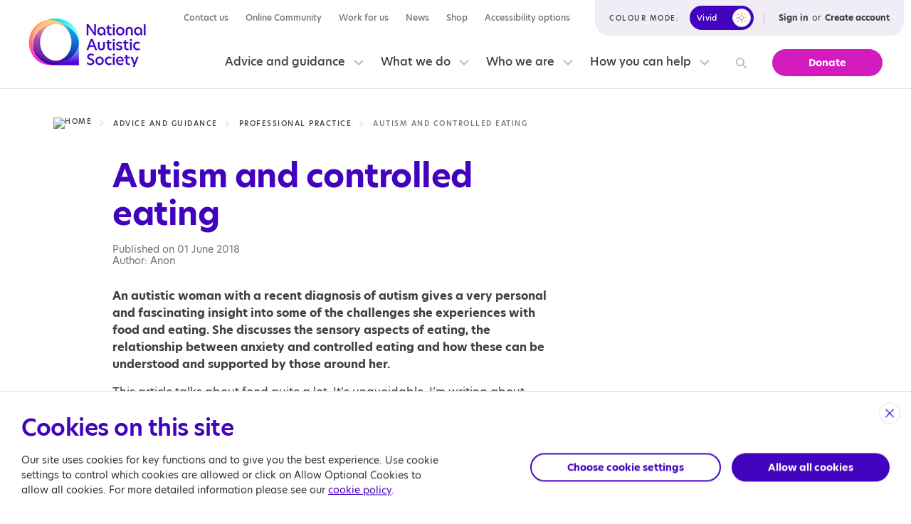

--- FILE ---
content_type: text/html; charset=utf-8
request_url: https://autism.org.uk/advice-and-guidance/professional-practice/controlled-eating
body_size: 130870
content:









<!DOCTYPE html>
<html lang="en" class="">
<head>
    <title>Autism and controlled eating</title>
    <link rel="canonical" href="https://www.autism.org.uk/advice-and-guidance/professional-practice/controlled-eating" />
    <meta charset="utf-8" />
    <meta name="build-version" content="2.0.4" />
    <meta name="viewport" content="width=device-width, initial-scale=1.0">
    <meta name="robots" content="index,follow">
    <meta name="keywords" content="" />
    <meta name="description" content="An autistic womans personal insight into some of the challenges she experiences with food and eating " />
    
    <meta property="og:url" content="https://www.autism.org.uk/advice-and-guidance/professional-practice/controlled-eating" />
    <meta property="og:type" content="article" />
    <meta property="og:title" content="Autism and controlled eating" />
    <meta property="og:description" content="An autistic womans personal insight into some of the challenges she experiences with food and eating " />
    <meta property="og:image" content="https://s2.chorus-mk.thirdlight.com/file/1573224908/62912698629/width=482/height=230/format=JPG/fit=stretch/crop=0x84+1915x913/rev=0/t=446367/e=never/k=a9662396/Food_plate_RGB.jpg" />
    
    <meta name="twitter:card" content="summary">
    <meta name="twitter:site" content="@Autism">
    
    <meta name="msapplication-TileColor" content="#FFFFFF" />
    <meta name="msapplication-TileImage" content="/content/assets/favicon/mstile-144x144.png" />
    <meta name="msapplication-square70x70logo" content="/content/assets/favicon/mstile-70x70.png" />
    <meta name="msapplication-square150x150logo" content="/content/assets/favicon/mstile-150x150.png" />
    <meta name="msapplication-wide310x150logo" content="/content/assets/favicon/mstile-310x150.png" />
    <meta name="msapplication-square310x310logo" content="/content/assets/favicon/mstile-310x310.png" />

    
    <link rel="preload" href="https://use.typekit.net/fye6vsc.css" as="style" onload="this.onload=null;this.rel='stylesheet'">
    <noscript><link rel="stylesheet" href="https://use.typekit.net/fye6vsc.css"></noscript>

    <style>/*! normalize.css v8.0.0 | MIT License | github.com/csstools/normalize.css */html{line-height:1.15;-ms-text-size-adjust:100%;-webkit-text-size-adjust:100%}a h1{font-size:2em;margin:.67em 0}hr{-moz-box-sizing:content-box;box-sizing:content-box;height:0;overflow:visible}.page{position:relative;overflow:hidden}main{display:block}pre{font-family:monospace,monospace;font-size:1em}abbr[title]{text-decoration:underline;-webkit-text-decoration:underline dotted;-moz-text-decoration:underline dotted;text-decoration:underline dotted}b,strong{font-weight:bolder}code,kbd,samp{font-family:monospace,monospace;font-size:1em}small{font-size:80%}svg:not(:root){overflow:hidden}button,input,optgroup,select,textarea{margin:0}button{overflow:visible;text-transform:none}button,[type=button],[type=reset],[type=submit]{-webkit-appearance:button}::-moz-focus-inner{border-style:none;padding:0}button:-moz-focusring,[type=button]:-moz-focusring,[type=reset]:-moz-focusring,[type=submit]:-moz-focusring{outline:1px dotted ButtonText}fieldset{padding:.35em .75em .625em}input{overflow:visible}legend{-moz-box-sizing:border-box;box-sizing:border-box;color:inherit;display:table;max-width:100%;padding:0;white-space:normal}progress{display:inline-block;vertical-align:baseline}select{text-transform:none}textarea{overflow:auto}::-webkit-inner-spin-button,::-webkit-outer-spin-button{height:auto}[type=search]{-webkit-appearance:textfield;outline-offset:-2px}::-webkit-search-decoration{-webkit-appearance:none}::-webkit-file-upload-button{-webkit-appearance:button;font:inherit}details{display:block}dialog{background-color:white;border:solid;color:black;display:block;height:-moz-fit-content;height:-webkit-fit-content;height:fit-content;left:0;margin:auto;padding:1em;position:absolute;right:0;width:-moz-fit-content;width:-webkit-fit-content;width:fit-content}dialog:not([open]){display:none}summary{display:list-item}template{display:none}h1,h2,h3,h4,h5,h6,p{margin:0}.heading-1{font-size:1.5rem;font-weight:700;letter-spacing:-0.03125rem;line-height:1.25}@media(min-width: 768px){.heading-1{font-size:2.875rem;line-height:1.17}}.heading-2{font-size:1.375rem;font-weight:500;letter-spacing:-0.03125rem;line-height:1.27}@media(min-width: 768px){.heading-2{font-size:2rem;font-weight:600;line-height:1.31}}.heading-3{font-size:1.25rem;font-weight:500;letter-spacing:-0.03125rem;line-height:1.2}@media(min-width: 768px){.heading-3{font-size:1.625rem;font-weight:500;line-height:1.38}}.heading-4{font-size:1.125rem;font-weight:500;letter-spacing:-0.03125rem;line-height:1.22}@media(min-width: 768px){.heading-4{font-size:1.375rem;font-weight:500;line-height:1.27}}.heading-5{font-size:1rem;font-weight:500;line-height:1.25}@media(min-width: 768px){.heading-5{font-size:1.125rem;font-weight:500;line-height:1.33}}.heading-6{font-size:0.875rem;font-weight:500;line-height:1.29}@media(min-width: 768px){.heading-6{font-size:1rem;font-weight:500;line-height:1.38}}.paragraph-1{font-size:1.25rem;font-weight:500;line-height:1.3}@media(min-width: 768px){.paragraph-1{font-size:1.375rem;line-height:1.45}}.paragraph-2{font-size:1.125rem;line-height:1.33}@media(min-width: 768px){.paragraph-2{font-size:1.25rem;line-height:1.4}}.paragraph-3{font-size:1rem;line-height:1.38}@media(min-width: 768px){.paragraph-3{font-size:1.125rem;line-height:1.44}}.paragraph-4{font-size:0.875rem;line-height:1.43}@media(min-width: 768px){.paragraph-4{font-size:1rem;line-height:1.5}}.paragraph-5{font-size:0.75rem;line-height:1.5}@media(min-width: 768px){.paragraph-5{font-size:0.875rem;line-height:1.57}}.paragraph-6{font-size:0.625rem;line-height:1.6}@media(min-width: 768px){.paragraph-6{font-size:0.75rem;line-height:1.5}}.subtext{font-size:0.75rem;letter-spacing:0.09375rem;line-height:1.67;text-transform:uppercase}@media(min-width: 768px){.subtext{font-size:0.875rem;letter-spacing:0.125rem}}.subtext-2{font-size:0.625rem;font-weight:500;letter-spacing:0.09375rem;line-height:1.8;text-transform:uppercase}@media(min-width: 768px){.subtext-2{font-size:0.75rem;letter-spacing:0.09375rem;line-height:1.67}}.subtext-3{font-size:0.5rem;font-weight:500;letter-spacing:0.09375rem;line-height:2;text-transform:uppercase}@media(min-width: 768px){.subtext-3{font-size:0.625rem;letter-spacing:0.09375rem;line-height:1.8}}*,*::before,*::after{-moz-box-sizing:border-box;box-sizing:border-box;-webkit-font-smoothing:antialiased;-moz-osx-font-smoothing:grayscale}html{scroll-behavior:smooth;position:relative}.html{position:relative;font-size:100%}body{font-family:hero-new,Century Gothic,Helvetica,Arial,sans-serif,-apple-system,BlinkMacSystemFont,Segoe UI,"Apple Color Emoji","Segoe UI Emoji","Segoe UI Symbol";font-weight:400;transition:filter .2s ease;position:relative;height:100vh;color:#363636;font-size:100%}.container{margin-left:auto;margin-right:auto;position:relative}@media(min-width: 964px){.container--narrow{max-width:964px}}.container--extra-narrow{max-width:800px}.container--flex{display:flex;flex-wrap:wrap}.container.container--w-auto{width:auto}*:focus{outline:2px solid rgba(59,153,252,.7)}[data-whatintent=mouse] *:focus,[data-whatintent=touch] *:focus{outline:none}.curved-line{position:relative}.curved-line::before,.curved-line::after{content:"";position:absolute;left:0;display:block;width:100%}.curved-line::before{bottom:60px;z-index:-90;height:40px;background-position:center top;background-repeat:no-repeat;background-image:url("data:image/svg+xml,%3Csvg xmlns='http://www.w3.org/2000/svg' preserveAspectRatio='none' x='0px' y='0px' viewBox='0 0 1900 80'%3E%3Cpath fill='%23ffffff' d='M-1-0.5c271.4,46,580.7,81.7,951,80.5c355-1.1,686.8-35.9,950-80.5C1266.3-0.5,632.7-0.5-1-0.5z'/%3E%3C/svg%3E")}@media(min-width: 768px){.curved-line::before{bottom:120px;height:80px}}.curved-line::after{bottom:0;z-index:-100;height:100px;background-color:#f0edf6}@media(min-width: 768px){.curved-line::after{height:200px}}@media(max-width: 767px){.curved-line--no-mobile::before,.curved-line--no-mobile::after{background:none}}.filter{filter:saturate(50%)}.container-fluid{margin-right:auto;margin-left:auto;padding-right:2rem;padding-left:2rem}.grid{margin-right:-0.5rem;margin-left:-0.5rem}@media(min-width: 768px){.grid{margin-right:-1rem;margin-left:-1rem}}.grid.no-gap{margin-right:0;margin-left:0}.grid.no-gap .col{padding:0}.row{-moz-box-sizing:border-box;box-sizing:border-box;display:flex;flex:0 1 auto;flex-direction:row;flex-wrap:wrap}.row.nowrap{flex-wrap:nowrap}.row.reverse{flex-direction:row-reverse}.col{padding:0 .5rem}@media(min-width: 768px){.col{padding:0 1rem}}.col.reverse{flex-direction:column-reverse}.col-xs,.col-xs-1,.col-xs-2,.col-xs-3,.col-xs-4,.col-xs-5,.col-xs-6,.col-xs-7,.col-xs-8,.col-xs-9,.col-xs-10,.col-xs-11,.col-xs-12{-moz-box-sizing:border-box;box-sizing:border-box;flex:0 0 auto}.col-xs{flex-grow:1;flex-basis:0;max-width:100%}.col-xs-1{flex-basis:8.333%;max-width:8.333%}.col-xs-2{flex-basis:16.667%;max-width:16.667%}.col-xs-3{flex-basis:25%;max-width:25%}.col-xs-4{flex-basis:33.333%;max-width:33.333%}.col-xs-5{flex-basis:41.667%;max-width:41.667%}.col-xs-6{flex-basis:50%;max-width:50%}.col-xs-7{flex-basis:58.333%;max-width:58.333%}.col-xs-8{flex-basis:66.667%;max-width:66.667%}.col-xs-9{flex-basis:75%;max-width:75%}.col-xs-10{flex-basis:83.333%;max-width:83.333%}.col-xs-11{flex-basis:91.667%;max-width:91.667%}.col-xs-12{flex-basis:100%;max-width:100%}.col-xs-offset-1{margin-left:8.333%}.col-xs-offset-2{margin-left:16.667%}.col-xs-offset-3{margin-left:25%}.col-xs-offset-4{margin-left:33.333%}.col-xs-offset-5{margin-left:41.667%}.col-xs-offset-6{margin-left:50%}.col-xs-offset-7{margin-left:58.333%}.col-xs-offset-8{margin-left:66.667%}.col-xs-offset-9{margin-left:75%}.col-xs-offset-10{margin-left:83.333%}.col-xs-offset-11{margin-left:91.667%}[dir="ltr"] .start-xs{text-align:left}[dir="rtl"] .start-xs{text-align:right}.start-xs{justify-content:flex-start}.center-xs{justify-content:center;text-align:center}[dir="ltr"] .end-xs{text-align:right}[dir="rtl"] .end-xs{text-align:left}.end-xs{justify-content:flex-end}.top-xs{align-items:flex-start}.middle-xs{align-items:center}.bottom-xs{align-items:flex-end}.around-xs{justify-content:space-around}.between-xs{justify-content:space-between}.first-xs{order:-1}.last-xs{order:1}@media only screen and (min-width: 48em){.col-sm,.col-sm-1,.col-sm-2,.col-sm-3,.col-sm-4,.col-sm-5,.col-sm-6,.col-sm-7,.col-sm-8,.col-sm-9,.col-sm-10,.col-sm-11,.col-sm-12{-moz-box-sizing:border-box;box-sizing:border-box;flex:0 0 auto;padding-right:1rem;padding-left:1rem}.col-sm{flex-grow:1;flex-basis:0;max-width:100%}.col-sm-1{flex-basis:8.333%;max-width:8.333%}.col-sm-2{flex-basis:16.667%;max-width:16.667%}.col-sm-3{flex-basis:25%;max-width:25%}.col-sm-4{flex-basis:33.333%;max-width:33.333%}.col-sm-5{flex-basis:41.667%;max-width:41.667%}.col-sm-6{flex-basis:50%;max-width:50%}.col-sm-7{flex-basis:58.333%;max-width:58.333%}.col-sm-8{flex-basis:66.667%;max-width:66.667%}.col-sm-9{flex-basis:75%;max-width:75%}.col-sm-10{flex-basis:83.333%;max-width:83.333%}.col-sm-11{flex-basis:91.667%;max-width:91.667%}.col-sm-12{flex-basis:100%;max-width:100%}.col-sm-offset-1{margin-left:8.333%}.col-sm-offset-2{margin-left:16.667%}.col-sm-offset-3{margin-left:25%}.col-sm-offset-4{margin-left:33.333%}.col-sm-offset-5{margin-left:41.667%}.col-sm-offset-6{margin-left:50%}.col-sm-offset-7{margin-left:58.333%}.col-sm-offset-8{margin-left:66.667%}.col-sm-offset-9{margin-left:75%}.col-sm-offset-10{margin-left:83.333%}.col-sm-offset-11{margin-left:91.667%}[dir="ltr"] .start-sm{text-align:left}[dir="rtl"] .start-sm{text-align:right}.start-sm{justify-content:flex-start}.center-sm{justify-content:center;text-align:center}[dir="ltr"] .end-sm{text-align:right}[dir="rtl"] .end-sm{text-align:left}.end-sm{justify-content:flex-end}.top-sm{align-items:flex-start}.middle-sm{align-items:center}.bottom-sm{align-items:flex-end}.around-sm{justify-content:space-around}.between-sm{justify-content:space-between}.first-sm{order:-1}.last-sm{order:1}}@media only screen and (min-width: 62em){.container{width:61rem}.col-md,.col-md-1,.col-md-2,.col-md-3,.col-md-4,.col-md-5,.col-md-6,.col-md-7,.col-md-8,.col-md-9,.col-md-10,.col-md-11,.col-md-12{-moz-box-sizing:border-box;box-sizing:border-box;flex:0 0 auto;padding-right:1rem;padding-left:1rem}.col-md{flex-grow:1;flex-basis:0;max-width:100%}.col-md-1{flex-basis:8.333%;max-width:8.333%}.col-md-2{flex-basis:16.667%;max-width:16.667%}.col-md-3{flex-basis:25%;max-width:25%}.col-md-4{flex-basis:33.333%;max-width:33.333%}.col-md-5{flex-basis:41.667%;max-width:41.667%}.col-md-6{flex-basis:50%;max-width:50%}.col-md-7{flex-basis:58.333%;max-width:58.333%}.col-md-8{flex-basis:66.667%;max-width:66.667%}.col-md-9{flex-basis:75%;max-width:75%}.col-md-10{flex-basis:83.333%;max-width:83.333%}.col-md-11{flex-basis:91.667%;max-width:91.667%}.col-md-12{flex-basis:100%;max-width:100%}.col-md-offset-1{margin-left:8.333%}.col-md-offset-2{margin-left:16.667%}.col-md-offset-3{margin-left:25%}.col-md-offset-4{margin-left:33.333%}.col-md-offset-5{margin-left:41.667%}.col-md-offset-6{margin-left:50%}.col-md-offset-7{margin-left:58.333%}.col-md-offset-8{margin-left:66.667%}.col-md-offset-9{margin-left:75%}.col-md-offset-10{margin-left:83.333%}.col-md-offset-11{margin-left:91.667%}[dir="ltr"] .start-md{text-align:left}[dir="rtl"] .start-md{text-align:right}.start-md{justify-content:flex-start}.center-md{justify-content:center;text-align:center}[dir="ltr"] .end-md{text-align:right}[dir="rtl"] .end-md{text-align:left}.end-md{justify-content:flex-end}.top-md{align-items:flex-start}.middle-md{align-items:center}.bottom-md{align-items:flex-end}.around-md{justify-content:space-around}.between-md{justify-content:space-between}.first-md{order:-1}.last-md{order:1}}@media only screen and (min-width: 75em){.container{width:71rem}.col-lg,.col-lg-1,.col-lg-2,.col-lg-3,.col-lg-4,.col-lg-5,.col-lg-6,.col-lg-7,.col-lg-8,.col-lg-9,.col-lg-10,.col-lg-11,.col-lg-12{-moz-box-sizing:border-box;box-sizing:border-box;flex:0 0 auto;padding-right:1rem;padding-left:1rem}.col-lg{flex-grow:1;flex-basis:0;max-width:100%}.col-lg-1{flex-basis:8.333%;max-width:8.333%}.col-lg-2{flex-basis:16.667%;max-width:16.667%}.col-lg-3{flex-basis:25%;max-width:25%}.col-lg-4{flex-basis:33.333%;max-width:33.333%}.col-lg-5{flex-basis:41.667%;max-width:41.667%}.col-lg-6{flex-basis:50%;max-width:50%}.col-lg-7{flex-basis:58.333%;max-width:58.333%}.col-lg-8{flex-basis:66.667%;max-width:66.667%}.col-lg-9{flex-basis:75%;max-width:75%}.col-lg-10{flex-basis:83.333%;max-width:83.333%}.col-lg-11{flex-basis:91.667%;max-width:91.667%}.col-lg-12{flex-basis:100%;max-width:100%}.col-lg-offset-1{margin-left:8.333%}.col-lg-offset-2{margin-left:16.667%}.col-lg-offset-3{margin-left:25%}.col-lg-offset-4{margin-left:33.333%}.col-lg-offset-5{margin-left:41.667%}.col-lg-offset-6{margin-left:50%}.col-lg-offset-7{margin-left:58.333%}.col-lg-offset-8{margin-left:66.667%}.col-lg-offset-9{margin-left:75%}.col-lg-offset-10{margin-left:83.333%}.col-lg-offset-11{margin-left:91.667%}[dir="ltr"] .start-lg{text-align:left}[dir="rtl"] .start-lg{text-align:right}.start-lg{justify-content:flex-start}.center-lg{justify-content:center;text-align:center}[dir="ltr"] .end-lg{text-align:right}[dir="rtl"] .end-lg{text-align:left}.end-lg{justify-content:flex-end}.top-lg{align-items:flex-start}.middle-lg{align-items:center}.bottom-lg{align-items:flex-end}.around-lg{justify-content:space-around}.between-lg{justify-content:space-between}.first-lg{order:-1}.last-lg{order:1}}.padding-top-l{padding-top:40px}@media(min-width: 768px){.padding-top-l{padding-top:80px}}@media(min-width: 964px){.padding-top-l{padding-top:80px}}@media(min-width: 1200px){.padding-top-l{padding-top:100px}}.padding-bottom-l{padding-bottom:40px}@media(min-width: 768px){.padding-bottom-l{padding-bottom:80px}}@media(min-width: 964px){.padding-bottom-l{padding-bottom:80px}}@media(min-width: 1200px){.padding-bottom-l{padding-bottom:100px}}.padding-top-m{padding-top:30px}@media(min-width: 768px){.padding-top-m{padding-top:60px}}@media(min-width: 964px){.padding-top-m{padding-top:60px}}@media(min-width: 1200px){.padding-top-m{padding-top:80px}}.padding-bottom-m{padding-bottom:30px}@media(min-width: 768px){.padding-bottom-m{padding-bottom:60px}}@media(min-width: 964px){.padding-bottom-m{padding-bottom:60px}}@media(min-width: 1200px){.padding-bottom-m{padding-bottom:80px}}.padding-top-s{padding-top:15px}@media(min-width: 768px){.padding-top-s{padding-top:30px}}@media(min-width: 964px){.padding-top-s{padding-top:30px}}@media(min-width: 1200px){.padding-top-s{padding-top:50px}}.padding-bottom-s{padding-bottom:15px}@media(min-width: 768px){.padding-bottom-s{padding-bottom:30px}}@media(min-width: 964px){.padding-bottom-s{padding-bottom:30px}}@media(min-width: 1200px){.padding-bottom-s{padding-bottom:50px}}.padding-top-xs{padding-top:10px}@media(min-width: 768px){.padding-top-xs{padding-top:15px}}@media(min-width: 964px){.padding-top-xs{padding-top:30px}}@media(min-width: 1200px){.padding-top-xs{padding-top:40px}}.padding-bottom-xs{padding-bottom:10px}@media(min-width: 768px){.padding-bottom-xs{padding-bottom:15px}}@media(min-width: 964px){.padding-bottom-xs{padding-bottom:30px}}@media(min-width: 1200px){.padding-bottom-xs{padding-bottom:40px}}.padding-top-none{padding-top:0}.padding-bottom-none{padding-bottom:0}.btn,.btn-secondary{margin:0;padding:0;cursor:pointer;text-decoration:none;border:none;background-color:rgba(0,0,0,0);-webkit-user-select:none;-moz-user-select:none;-ms-user-select:none;user-select:none;font-family:inherit;color:inherit;letter-spacing:inherit;font-size:inherit;overflow:hidden;display:inline-flex;justify-content:center;align-items:center;transition:background-color 300ms ease-out,color 300ms ease-out,border-color 300ms ease-out}.btn .icon,.btn-secondary .icon{flex-shrink:0}.btn.is-disabled,.btn:disabled,.btn-secondary.is-disabled,.btn-secondary:disabled{background-color:#ebebe4;border-color:#a9a9a9;color:gray;cursor:not-allowed}.can-hover .btn.is-disabled:hover,.can-hover .btn.is-disabled:focus,.can-hover .btn.is-disabled:active,.can-hover .btn:disabled:hover,.can-hover .btn:disabled:focus,.can-hover .btn:disabled:active,.can-hover .btn-secondary.is-disabled:hover,.can-hover .btn-secondary.is-disabled:focus,.can-hover .btn-secondary.is-disabled:active,.can-hover .btn-secondary:disabled:hover,.can-hover .btn-secondary:disabled:focus,.can-hover .btn-secondary:disabled:active{background-color:#ebebe4;border-color:#a9a9a9;color:gray}.button{border-radius:150px;-webkit-border-radius:150px;-moz-border-radius:150px;transition:all .2s ease;display:inline-flex;justify-content:center;align-items:center;padding:9px 30px;background:#4203bf;border:1px solid rgba(0,0,0,0);color:#fff;font-weight:700;line-height:1.2;text-align:center;text-decoration:none;cursor:pointer;font-size:0.75rem}@media(min-width: 964px){.button{padding:10px 50px;font-size:0.875rem}}.button[disabled]{background:#3f3f3f;cursor:default}.button[disabled]:hover,[data-whatintent=keyboard] .button[disabled]:focus{background:#3f3f3f}.button:hover,[data-whatintent=keyboard] .button:focus{background:rgb(48.6494845361,2.2113402062,140.7886597938);text-decoration:none}.button__spinner{display:none}.button--secondary{background:#d31abc}.button--secondary:hover,[data-whatintent=keyboard] .button--secondary:focus{background:#bf18ab;text-decoration:none}.button--tertiary{background:#4203bf}.button--tertiary:hover,[data-whatintent=keyboard] .button--tertiary:focus{background:rgb(48.6494845361,2.2113402062,140.7886597938);text-decoration:none}.button--clear{background:none;border:1px solid #d0c0ef;color:#4203bf}.button--clear:hover,[data-whatintent=keyboard] .button--clear:focus{background:#4203bf;border-color:#4203bf;color:#fff}.button--clear-two{background:none;border:2px solid #4203bf;color:#4203bf}.button--clear-two:hover,[data-whatintent=keyboard] .button--clear-two:focus{background:#4203bf;border-color:#4203bf;color:#fff}.button--purple{background:rgb(172.8307692308,23.9692307692,222.0307692308)}.button--purple:hover,[data-whatintent=keyboard] .button--purple:focus{background:rgb(101.1692307692,14.0307692308,129.9692307692);text-decoration:none}.button--quaternary{background-color:#f0edf6;color:#4203bf}@media(min-width: 768px){.button--quaternary{font-size:1rem}}.button--quaternary:hover,[data-whatintent=keyboard] .button--quaternary:focus{background-color:rgb(211.6666666667,203,229)}.button--large{padding:12px 3em;font-size:0.875rem}@media(min-width: 768px){.button--large{font-size:1rem}}.button--small{padding:14px 18px;font-size:.9em}@media(min-width: 768px){.button--small{padding:14px 36px}}.button--very-small{padding:8px 8px;font-size:80%;font-weight:normal}@media(min-width: 768px){.button--very-small{padding:8px 8px}}.button--with-spinner{position:relative}.button--with-spinner .button__spinner{display:none}.button--with-spinner.is-spinner-shown .button__spinner{display:block}.button--with-spinner.is-spinner-shown .button__text{opacity:.7}.button--dark-blue{background:#2a2659}.button--dark-blue:hover,[data-whatintent=keyboard] .button--dark-blue:focus{background:rgb(25.1338582677,22.7401574803,53.2598425197)}.button--light-blue{background:#8024f3}.button--light-blue:hover,[data-whatintent=keyboard] .button--light-blue:focus{background:rgb(102.6493506494,11.8441558442,216.1558441558)}.button-content{display:flex;justify-content:center;align-items:center;width:100%}.base-btn{display:inline-flex;justify-content:center;align-items:center;padding:7px 15px 8px;border:2px solid rgba(0,0,0,0);border-radius:25px;color:#fff;font-weight:700;text-align:center;text-decoration:none;cursor:pointer;outline:none;transition:background-color 300ms ease-out,color 300ms ease-out,border-color 300ms ease-out}.base-btn--violet-blue{background-color:#4203bf}.base-btn--violet-blue:hover,.base-btn--violet-blue:focus{background-color:rgb(48.6494845361,2.2113402062,140.7886597938)}.link{padding:0;background-color:rgba(0,0,0,0);border:none;color:#757575;font-size:0.875rem;text-decoration:underline;cursor:pointer}.back-btn{display:inline-flex;align-items:center;color:#3f3f3f;font-size:0.625rem;font-weight:500;letter-spacing:0.09375rem;line-height:1.67;text-transform:uppercase;text-decoration:none}@media(min-width: 768px){.back-btn{font-size:0.75rem}}.back-btn::before{content:"";display:block;width:22px;height:22px;margin-right:12px;background-position:center center;background-repeat:no-repeat;background-size:12px;border:2px solid #d0c0ef;border-radius:50%;background-image:url("data:image/svg+xml,%3Csvg xmlns='http://www.w3.org/2000/svg' x='0px' y='0px' width='16px' height='12px' viewBox='0 0 16 12'%3E%3Cpath fill='%23D0C0EF' d='M5.1,6H15 M0.1,6.3c0,0.1,0,0.1,0.1,0.2c0,0.1,0.1,0.1,0.1,0.1l0.1,0.1l4.1,4.9c0.3,0.4,1,0.5,1.4,0.1 c0.4-0.4,0.5-1,0.1-1.4L5.1,9.5L3.1,7h12c0.5,0,1-0.4,1-1c0-0.6-0.4-1-1-1h-12l2-2.5l0.7-0.9c0.3-0.4,0.3-1-0.1-1.4 C5.5,0.1,5.3,0,5.1,0C4.8,0,4.6,0.1,4.4,0.3L0.3,5.3L0.2,5.3c0,0-0.1,0.1-0.1,0.2c0,0,0,0.1-0.1,0.2c0,0,0,0.1,0,0.2 c0,0.1,0,0.2,0,0.3C0,6.2,0,6.3,0.1,6.3z'/%3E%3C/svg%3E%0A")}@media(min-width: 768px){.back-btn::before{width:30px;height:30px;margin-right:20px;background-size:15px}}.icon{fill:currentColor;flex-shrink:0;vertical-align:top}.icon path{fill:inherit}input,textarea,select,button,option{font-family:inherit;font-size:inherit}input::-ms-clear{display:none;width:0;height:0}body{margin:0}.right-cavet{position:relative}@media(min-width: 964px){.right-cavet:after{content:"";background:#afafaf;height:50%;width:1px;position:absolute;right:-14px;top:28%}}.arrow-svg{height:30px;width:30px;fill:#c7c7c7}.arrow-svg--reverse{transform:scale(-1, 1)}.owl-carousel .owl-stage{display:flex}.owl-carousel .owl-stage:after{display:none !important}.owl-buttons--wide{position:absolute;top:50%;display:none}@media(min-width: 964px){.owl-buttons--wide{width:1200px;left:-118px;display:block}}.owl-buttons__button:hover{position:relative;z-index:222;cursor:pointer}.owl-buttons__button:hover .advice-section__owl-svg{fill:#fff}.owl-buttons__button:hover .owl-buttons__text{width:147px;opacity:1}.owl-buttons__button--owl-prev{float:left}.owl-buttons__button--owl-next{float:right}.owl-buttons__text{position:absolute;left:0px;color:#fff;background:#7439ea;padding:0 15px;height:50px;border-radius:150px;-webkit-border-radius:150px;-moz-border-radius:150px;display:block;text-align:right;font-size:0.75rem;opacity:0;z-index:-1;width:0;top:0;line-height:50px;transition:all .25s ease}.owl-buttons__text--right{left:auto;left:initial;right:0;text-align:left}.owl-buttons__owl-svg{width:100%;transition:all .2s ease;height:auto;fill:#d0c0ef}.owl-buttons__owl-svg--reverse{transform:scaleX(-1)}.scrollbar{background:#d0c0ef;display:block;width:100%}@media screen and (min-width: 1130px){.scrollbar{display:none}}.scrollbar__scroller{background:#4203bf}.hover-top-transition{transition:transform .6s cubic-bezier(0.25, 0.46, 0.45, 0.94)}.can-hover .hover-top-transition:hover{transform:translateY(-5px)}.child-categories{display:block;margin-top:2em}.child-categories .block-3{width:100%;flex-basis:100%;-moz-box-sizing:border-box;box-sizing:border-box;min-height:1px;padding-right:20px;padding-left:20px}@media(min-width: 964px){.child-categories .block-3{max-width:33.33333%;flex-basis:33.33333%}}.child-categories__block{transition:background 1.5s ease;border-radius:10px;-webkit-border-radius:10px;-moz-border-radius:10px;padding:2em;margin-bottom:1em}.child-categories__block h4{color:#fff}@media(min-width: 964px){.child-categories__block h4{color:#000}}.child-categories__block--Purple{background:purple}@media(min-width: 964px){.child-categories__block--Purple{border:5px solid #fff}}@media(min-width: 964px){.child-categories__block--Purple h4{color:#fff}}.child-categories__block--Orange{background:orange}@media(min-width: 964px){.child-categories__block--Orange h4{color:#000}}.donation-block{background:#4203bf;border-radius:20px 20px 0 20px;-webkit-border-radius:20px 20px 0 20px;-moz-border-radius:20px 20px 0 20px;padding:1.5em;margin-top:30px;margin-bottom:30px}@media(min-width: 964px){.donation-block{margin-top:62px;padding:2em;margin-bottom:0}}.donation-block__title{color:#fff;font-size:1.8em}@media(min-width: 964px){.donation-block__title{font-size:1.8em}}.donation-block__list{list-style:none;position:relative;margin-bottom:2em}.donation-block__list:after{content:"";position:absolute;width:100%;height:3px;background:#7439ea;bottom:0;left:0}.donation-block__list-item{display:inline-block;color:#fff;width:32.33333%;text-align:center}.donation-block__list-item--is-active .donation-block__list-item-link{color:#fff}.donation-block__list-item--is-active .donation-block__list-item-link:after{content:"";position:absolute;width:100%;height:3px;background:#fff;bottom:0;z-index:999;left:0}.donation-block__list-item-link{color:#7439ea;padding:.8em 0;display:block;font-weight:500;font-size:.9em;position:relative;text-decoration:none}@media(min-width: 964px){.donation-block__list-item-link{padding:.8em 1em;font-size:1.2em}}.donation-block__list-item-link:hover{text-decoration:none;color:#fff}.donation-block__list-item-link:hover:after{content:"";position:absolute;width:100%;height:3px;background:#fff;bottom:0;z-index:999;left:0}.donation-block div{display:inline-block}.donation-block__form-label{color:#fff;font-weight:700;margin:-1px 20px 0 0;font-size:1.1em;display:block;margin-bottom:15px}@media(min-width: 964px){.donation-block__form-label{margin-bottom:0;display:inline;display:initial}}.donation-block__input-text{height:48px;border-radius:42px;-webkit-border-radius:42px;-moz-border-radius:42px;background:#fff;outline:0;font-weight:700;font-size:1.2em;border:0;padding:1em;width:100%}@media(min-width: 964px){.donation-block__input-text{width:218px;margin:-1px 20px 0 0}}.donation-block__form-bottom{margin-top:1.5em}@media(min-width: 964px){.donation-block__form-bottom{margin-bottom:2em}}.donation-block__form-bottom div{width:100%;margin-bottom:15px}.donation-block__form-bottom div:last-of-type{margin-bottom:0}@media(min-width: 964px){.donation-block__form-bottom div{margin-bottom:0;width:auto}}.donation-block__form-bottom div .button{width:100%;margin-bottom:0}@media(min-width: 964px){.donation-block__form-bottom div .button{width:auto}}.donation-block input[type=radio]{display:none}.donation-block input[type=radio]+label{color:#333;font-size:0.875rem}.donation-block input[type=radio]+label span{display:inline-block;width:90px;vertical-align:middle;cursor:pointer;border-radius:42px;-webkit-border-radius:42px;-moz-border-radius:42px;background-repeat:no-repeat;background-position:center;text-align:center;color:#fff;font-weight:700;font-size:1.4em;background-color:#7439ea;height:38px;margin:-1px 10px 0 0;line-height:38px}@media(min-width: 964px){.donation-block input[type=radio]+label span{height:48px;margin:-1px 20px 0 0;line-height:48px}}.donation-block input[type=radio]:checked+label span{background-color:hsl(260,80.8219178082%,67.0588235294%)}.web-space__title{text-align:center;font-size:2em;color:#fff}@media(min-width: 964px){.web-space__title{font-size:3em}}.web-space__text{font-size:1.1em;text-align:center;width:90%;margin:0 auto;margin-bottom:2em;color:#cacaca}@media(min-width: 964px){.web-space__text{width:70%}}.web-space__list{text-align:center}.web-space__item{display:inline-block;margin-bottom:1em;padding-right:1rem;padding-left:1rem;background:#4203bf;border-radius:20px 20px 0 20px;-webkit-border-radius:20px 20px 0 20px;-moz-border-radius:20px 20px 0 20px;transition:all .2s ease;margin-right:10px}@media(min-width: 964px){.web-space__item{margin-right:20px}}.web-space__item:nth-child(2){background:#d31abc}.web-space__item:nth-child(2):hover{background:hsl(307.4594594595,78.05907173%,36.4705882353%)}.web-space__item:nth-child(3){background:#8913b0}.web-space__item:nth-child(3):hover{background:rgb(101.1692307692,14.0307692308,129.9692307692)}.web-space__item:nth-child(4){background:#01adab}.web-space__item:nth-child(4):hover{background:rgb(.7068965517,122.2931034483,120.8793103448)}.web-space__item:nth-child(5){background:#ef6263}.web-space__item:nth-child(5):hover{background:rgb(234.2832369942,51.7167630058,53.0115606936)}.web-space__link{display:flex;align-items:center;font-weight:700;color:#fff;text-decoration:none;padding:.5em;border-radius:150px 150px 0 150px;-webkit-border-radius:150px 150px 0 150px;-moz-border-radius:150px 150px 0 150px}@media(min-width: 964px){.web-space__link{padding:1em}}.web-space__link:hover{text-decoration:none}.web-space__link-svg{fill:#fff;display:block;height:20px;margin-left:20px}.benefits{padding-bottom:40px}@media(min-width: 768px){.benefits{padding-bottom:80px}}@media(min-width: 964px){.benefits{padding-bottom:80px}}.benefits__container{padding:2em 3.5em;border:1px solid #e0e0e0;border-radius:20px 20px 0 20px;-webkit-border-radius:20px 20px 0 20px;-moz-border-radius:20px 20px 0 20px}.benefits__title{padding-bottom:15px}@media(min-width: 964px){.benefits__title{padding-bottom:30px}}@media(min-width: 768px){.benefits__list{-moz-column-count:2;column-count:2;-moz-column-gap:65px;grid-column-gap:65px;column-gap:65px}}.benefits__item{margin-bottom:15px}.benefits__item:before{content:"•";color:#d31abc;font-weight:700;display:inline-block;width:1em;font-size:1.5em;margin-left:-1em;position:relative;top:2px;text-align:center;right:6px}@media(min-width: 768px){.benefits__item{font-size:1.1em}}.visually-hidden{position:absolute;overflow:hidden;clip:rect(0 0 0 0);-webkit-clip-path:inset(100%);clip-path:inset(100%);width:1px;height:1px;margin:-1px;padding:0;border:0;white-space:nowrap}.hidden{display:none}.fill-parent{position:absolute;top:0;left:0;width:100%;height:100%}.of-cover>img,.of-cover>video,.of-contain>img,.of-contain>video{position:absolute;top:0;left:0;display:block;width:100%;height:100%}.of-cover>img,.of-cover>video{font-family:"object-fit:cover";object-fit:cover}.of-contain>img,.of-contain>video{font-family:"object-fit:contain";object-fit:contain}.box{border:1px solid #e0e0e0;border-radius:20px 20px 0 20px}.box--base{padding:20px}@media(min-width: 768px){.box--base{padding:30px}}.mt-20-0{margin-top:20px}@media(min-width: 768px){.mt-20-0{margin-top:0}}.mt-15-30{margin-top:15px}@media(min-width: 768px){.mt-15-30{margin-top:30px}}.mt-30-60{margin-top:30px}@media(min-width: 768px){.mt-30-60{margin-top:60px}}.color-violet-blue{color:#4203bf}
.quantity{display:flex}.quantity__button{position:relative;width:42px;height:46px;padding:0;background-color:#fff;border:1px solid #ccc;font-size:0.875rem;cursor:pointer}.quantity__button--minus{border-right:none;border-radius:12px 0 0 12px}.quantity__button--minus::before{content:"";position:absolute;top:50%;left:50%;transform:translate(-50%, -50%);width:12px;height:2px;background-color:#bbb}.quantity__button--plus{border-left:none;border-radius:0 12px 12px 0}.quantity__button--plus::after,.quantity__button--plus::before{content:"";position:absolute;top:50%;left:50%;transform:translate(-50%, -50%);background-color:#bbb}.quantity__button--plus::before{width:12px;height:2px}.quantity__button--plus::after{width:2px;height:12px}.quantity__button.invalid{border-color:#a22602}.quantity__button.invalid::before,.quantity__button.invalid::after{background-color:#a22602}.quantity__input{width:52px;height:46px;margin:0;background-clip:padding-box;border:1px solid #ccc;border-radius:0;font-size:0.875rem;text-align:center}@media(min-width: 768px){.quantity__input{width:50px}}.quantity__input[type=number]{-webkit-appearance:textfield;-moz-appearance:textfield;appearance:textfield}.quantity__input::-webkit-outer-spin-button,.quantity__input::-webkit-inner-spin-button{-webkit-appearance:none;appearance:none}.quantity__input.input-validation-error{border-color:#a22602}.quantity__text{display:none;align-self:center;padding:0 6px;font-size:0.875rem}.quantity--basket .quantity__input{display:none}.quantity--basket .quantity__text{display:block}.quantity--basket .quantity__button{width:20px;height:20px;border:none}.quantity.is-disabled{opacity:.5}
.member-discount--hidden{display:none}.member-discount--has-new .member-discount__orig{color:#656565;font-weight:400;text-decoration:line-through}.member-discount--has-new .member-discount__new{color:#a22602}.member-discount--has-new .member-discount__orig+.member-discount__new{margin-left:.65em}
.product-card,.related-product{overflow:hidden;display:block;min-height:218px;border:1px solid #ececec;border-radius:20px 20px 0 20px;color:#3f3f3f;text-decoration:none}@media(min-width: 768px){.product-card,.related-product{min-height:320px}}@media(min-width: 964px){.product-card,.related-product{min-height:341px}}.product-card a,.related-product a{text-decoration:none;color:#3f3f3f}.product-card__header,.related-product__header{position:relative;z-index:0;background-color:#f0edf6}@media(min-width: 768px){.product-card__header,.related-product__header{height:175px}}.product-card__header::before,.related-product__header::before{content:"";display:block;width:100%;padding-bottom:70%}@media(min-width: 768px){.product-card__header::before,.related-product__header::before{display:none}}.product-card__header::after,.related-product__header::after{content:"";position:absolute;bottom:0;left:0;z-index:-10;display:block;width:100%;height:30px;background-position:center bottom;background-repeat:no-repeat;background-size:105% 100%;background-image:url("data:image/svg+xml,%3Csvg xmlns='http://www.w3.org/2000/svg' viewBox='0 0 300 32' preserveAspectRatio='none'%3E%3Cpath fill='white' d='M0,0C29.61,12.78,82.63,30.18,151,30c67.31-.18,119.53-17.28,149-30V32H0Z' /%3E%3Cpath d='M188,55' /%3E%3Cpath d='M164,56' /%3E%3C/svg%3E%0A")}.product-card__image,.related-product__image{position:absolute;top:0;left:0;z-index:-20;display:block;width:100%;height:100%}.product-card__label,.related-product__label{position:absolute;top:15px;right:15px;display:block;margin-left:15px;padding:8px 12px;background-color:#8913b0;border-radius:20px 20px 0 20px;color:#fff;font-size:0.75rem;font-weight:500;letter-spacing:0.09375rem;text-transform:uppercase}.product-card__info,.related-product__info{position:relative;min-height:110px;padding:15px;background-color:#fff;border-radius:0 0 0 20px;-webkit-border-radius:0 0 0 20px;-moz-border-radius:0 0 0 20px}@media(min-width: 768px){.product-card__info,.related-product__info{min-height:145px}}.product-card__title,.related-product__title{color:#4203bf;font-size:0.875rem;font-weight:500;line-height:1.6;text-decoration:none}@media(min-width: 768px){.product-card__title,.related-product__title{font-size:1.125rem;line-height:1.35}}.product-card__price,.related-product__price{margin-top:5px;font-size:0.875rem;line-height:1.5}@media(min-width: 768px){.product-card__price,.related-product__price{margin-top:14px;font-size:1rem}}.product-card__details,.related-product__details{position:absolute;right:20px;bottom:20px;display:flex;align-items:center}@media(min-width: 768px){.product-card__details,.related-product__details{right:15px;bottom:15px}}.product-card__detail-link,.related-product__detail-link{display:flex;justify-content:center;align-items:center;width:23px;height:23px;padding:0;background-color:#fff;border:1px solid;border-radius:50%;color:#d0c0ef;cursor:pointer}@media(min-width: 768px){.product-card__detail-link,.related-product__detail-link{width:30px;height:30px}}@media(min-width: 768px){.product-card__detail-link .icon,.related-product__detail-link .icon{width:16px;height:12px}}.product-card--featured,.related-product--featured{position:relative;min-height:290px}@media(min-width: 768px){.product-card--featured .product-card,.product-card--featured .related-product__header,.related-product--featured .product-card,.related-product--featured .related-product__header{height:165px}}.product-card--featured .product-card,.product-card--featured .related-product__info,.related-product--featured .product-card,.related-product--featured .related-product__info{padding:20px 30px}.product-card--featured .product-card,.product-card--featured .related-product__price,.related-product--featured .product-card,.related-product--featured .related-product__price{margin-top:12px}.product-card--featured .product-card,.product-card--featured .related-product__details,.related-product--featured .product-card,.related-product--featured .related-product__details{right:30px;bottom:20px}.product-card--skeleton,.related-product--skeleton{animation:shimmer 2s linear infinite normal both}@keyframes shimmer{0%{opacity:.3}50%{opacity:1}100%{opacity:.3}}.product-card--skeleton .product-card,.product-card--skeleton .related-product__image,.product-card--skeleton .product-card,.product-card--skeleton .related-product__title,.product-card--skeleton .product-card,.product-card--skeleton .related-product__price,.product-card--skeleton .product-card,.product-card--skeleton .related-product__detail-link,.related-product--skeleton .product-card,.related-product--skeleton .related-product__image,.related-product--skeleton .product-card,.related-product--skeleton .related-product__title,.related-product--skeleton .product-card,.related-product--skeleton .related-product__price,.related-product--skeleton .product-card,.related-product--skeleton .related-product__detail-link{position:relative;background:#e0e0e0}.product-card--skeleton .product-card,.product-card--skeleton .related-product__title,.related-product--skeleton .product-card,.related-product--skeleton .related-product__title{width:80%;height:15px}.product-card--skeleton .product-card,.product-card--skeleton .related-product__price,.related-product--skeleton .product-card,.related-product--skeleton .related-product__price{width:40%;height:15px;margin-top:22px}.product-card--skeleton .product-card,.product-card--skeleton .related-product__detail-link,.related-product--skeleton .product-card,.related-product--skeleton .related-product__detail-link{border:0}
.modal-content{display:none;width:100%;min-height:200px;padding:20px}.modal .modal-content{display:block}.modal{position:fixed;top:0;right:0;bottom:0;left:0;overflow:auto;z-index:500;display:none;align-items:center;padding:15px 15px}@media(min-width: 768px){.modal{padding:30px 30px}}@media(min-width: 964px){.modal{padding:60px 30px}}.modal__wrapper{position:relative;width:100%;max-width:800px;margin:auto}.modal__content{position:relative;overflow:hidden;width:100%;background-color:#fff;border-radius:20px 20px 0 20px}.modal__close{margin:0;padding:0;cursor:pointer;text-decoration:none;border:none;background-color:rgba(0,0,0,0);-webkit-user-select:none;-moz-user-select:none;-ms-user-select:none;user-select:none;font-family:inherit;color:inherit;letter-spacing:inherit;font-size:inherit;position:absolute;top:16px;right:16px;z-index:1;width:30px;height:30px;border:1px solid #e0e0e0;border-radius:50%;color:#4203bf;cursor:pointer}@media(min-width: 768px){.modal__close{top:20px;right:20px}}.modal__close--white{color:#e0e0e0}@media(min-width: 768px){.modal__close-icon{width:10px;height:10px}}.modal--light .modal__close{color:#fff}.modal--tiny .modal__wrapper{max-width:450px}.modal.is-opened{display:flex}
.overlay{position:fixed;top:0;right:0;bottom:0;left:0;opacity:0;visibility:hidden;z-index:300;transform:translateZ(0);background:rgba(236,236,236,.85);will-change:transform;transition:opacity 300ms ease-out,visibility 300ms ease-out}.overlay.is-visible{opacity:1;visibility:visible}
.order-summary{color:#3f3f3f}.order-summary__line{display:flex;justify-content:space-between;font-size:0.875rem;line-height:1.5}@media(min-width: 768px){.order-summary__line{font-size:1rem}}.order-summary__line+.order-summary__line{margin-top:15px}@media(min-width: 768px){.order-summary__line+.order-summary__line{margin-top:10px}}.order-summary__line--calculated{align-items:center;margin-top:20px;padding-top:20px;border-top:1px solid #e0e0e0}@media(min-width: 768px){.order-summary__line--calculated{margin-top:30px;padding-top:15px;font-weight:500}}.order-summary__title{margin-right:10px}.order-summary__value{font-weight:500}.order-summary__vat{font-size:0.75rem;font-weight:400}.order-summary__note{margin-top:15px;color:#3f3f3f;font-size:0.75rem;font-style:italic;line-height:1.5}@media(min-width: 768px){.order-summary__note{line-height:1.67}}
.form-steps{position:relative;height:5px;background-color:#d0c0ef}.form-steps::before{content:"";position:absolute;top:0;left:0;display:block;height:100%;background-color:#4203bf}.form-steps--step-1::before{width:33%}.form-steps--step-2::before{width:66%}.form-steps--complete{background-color:#4203bf}.form-steps--complete::before{content:normal}
.mini-basket{position:relative;display:block;width:40px;height:40px;background-color:#4203bf;background-position:center center;background-repeat:no-repeat;background-size:22px;border-radius:20px;background-image:url("data:image/svg+xml,%3Csvg xmlns='http://www.w3.org/2000/svg' width='24' height='20' viewBox='0 0 24 20'%3E%3Cpath fill='none' fill-rule='evenodd' stroke='%23FFF' stroke-linecap='round' stroke-linejoin='round' stroke-width='2' d='M3.538 7h18l-1.636 12H5.175L3.538 7zM1 7h22m-10.736 4v4m4.029-4l-.529 3.965M8.236 11l.528 3.965M8.946 1L7 6.838M15 1l1.946 5.838'/%3E%3C/svg%3E")}@media(min-width: 964px){.mini-basket{width:62px;height:50px;border-radius:0 0 0 20px}}.mini-basket__link{display:block;width:100%;height:100%}.mini-basket::before{content:"";position:absolute;top:12px;right:7px;display:block;width:7px;height:7px;background-color:#ffb246;border-radius:50%}@media(min-width: 964px){.mini-basket::before{top:16px;right:16px;width:9px;height:9px}}.mini-basket.is-hidden{display:none}
.product-errors{list-style:none;margin:0;padding:0;padding:10px 0}.product-errors__li{color:#a22602}.product-errors__li+.product-errors__li{margin-top:5px}
.spinner{position:absolute;top:50%;left:50%;transform:translate(-50%, -50%);margin:0 auto;font-size:0;text-indent:-9999em}.spinner::after{content:"";overflow:hidden;display:block;transform:translateZ(0);width:100px;height:100px;margin:0 auto;border-top:10px solid hsla(0,0%,100%,.2);border-right:10px solid hsla(0,0%,100%,.2);border-bottom:10px solid hsla(0,0%,100%,.2);border-left:10px solid #fff;border-radius:50%;font-size:0.625rem;animation:load8 1.1s infinite linear}.spinner--small::after{width:30px;height:30px;border-width:3px}.spinner--purple::after{border-top-color:rgba(132,68,153,.4);border-right-color:rgba(132,68,153,.4);border-bottom-color:rgba(132,68,153,.4);border-left-color:rgba(132,68,153,.8)}.spinner-container{position:relative}.spinner-container__spinner{z-index:300;display:none}.spinner-container.is-spinner-shown .spinner-container__spinner{display:block}@keyframes load8{0%{transform:rotate(0deg)}100%{transform:rotate(360deg)}}
.notifications{position:fixed;right:15px;bottom:15px;z-index:600;width:calc(100% - 30px);font-size:0.875rem;font-weight:500;line-height:1.5}@media(min-width: 768px){.notifications{right:30px;bottom:30px;width:auto;max-width:50%;font-size:1rem}}.notifications__item+.notifications__item{margin-top:15px}@media(min-width: 768px){.notifications__item+.notifications__item{margin-top:30px}}.notification-item{border-radius:20px 20px 0 20px;-webkit-border-radius:20px 20px 0 20px;-moz-border-radius:20px 20px 0 20px;animation:fadein 0.5s;padding:10px 15px}@keyframes fadein{from{opacity:0}to{opacity:1}}@media(min-width: 768px){.notification-item{padding:18px 30px}}.notification-item__inner{position:relative;padding-right:20px}@media(min-width: 580px){.notification-item__inner{display:flex}}.notification-item__label{margin-bottom:5px;font-weight:bold}@media(min-width: 580px){.notification-item__label{display:flex;margin-right:20px;margin-bottom:0}}.notification-item__close-btn{margin:0;padding:0;cursor:pointer;text-decoration:none;border:none;background-color:rgba(0,0,0,0);-webkit-user-select:none;-moz-user-select:none;-ms-user-select:none;user-select:none;font-family:inherit;color:inherit;letter-spacing:inherit;font-size:inherit;position:absolute;top:5px;right:0;width:15px;height:15px}.notification-item--error{background-color:#f2dedf}.notification-item--error .notification-item__inner{color:#972200}.notification-item--info{background-color:#e8ebef}.notification-item--info .notification-item__inner{color:#213a64}.notification-item--success{background-color:#dff0d8}.notification-item--success .notification-item__inner{color:#081b00}.notification-item--warning{background-color:#fdf8e3}.notification-item--warning .notification-item__inner{color:#6b4106}
.participant-card{border-radius:20px 20px 0 20px;-webkit-border-radius:20px 20px 0 20px;-moz-border-radius:20px 20px 0 20px;display:flex;justify-content:space-between;align-items:center;padding:15px 15px;background-color:#fff}@media(min-width: 768px){.participant-card{padding:30px 30px}}.participant-card__title{color:#4203bf}.participant-card__subtitle{display:inline-block;margin-top:5px}.participant-card__link,.participant-card__copy,.participant-card__mark{position:relative;width:30px;height:30px;border-radius:50%}.participant-card__mark{display:none;background-color:#027d48}.participant-card__copy{margin:0;padding:0;cursor:pointer;text-decoration:none;border:none;background-color:rgba(0,0,0,0);-webkit-user-select:none;-moz-user-select:none;-ms-user-select:none;user-select:none;font-family:inherit;color:inherit;letter-spacing:inherit;font-size:inherit;vertical-align:middle;background-color:inherit;border:1px solid #d0c0ef}.participant-card__copy+.participant-card__link{margin-left:10px}.participant-card__links{display:flex}.participant-card__link{display:inline-block;vertical-align:middle;background-color:#4203bf}.participant-card__copy-icon,.participant-card__mark-icon,.participant-card__link-icon{position:absolute;top:50%;left:50%;transform:translate(-50%, -50%)}.participant-card__mark-icon{color:#fff}.participant-card__link-icon{color:#fff}.participant-card__copy-icon{color:#d0c0ef}.participant-card__col+.participant-card__col{padding-left:15px}.participant-card--simple{padding:0;background-color:inherit;border-radius:0}.participant-card--done .participant-card__title{color:#027d48}.participant-card--done .participant-card__mark{display:inline-block}.participant-card--done .participant-card__links{display:none}
.copy-to-clipboard{position:relative}.copy-to-clipboard::before{content:"Copied!";position:absolute;top:-105%;left:50%;opacity:0;visibility:hidden;z-index:1;display:inline-block;transform:translateX(-50%);padding:3px 10px;background-color:#3f3f3f;border-radius:10px;color:#fff;font-size:0.75rem;line-height:1.5;transition:opacity 1s,visibility 1s}.copy-to-clipboard.is-visible::before{opacity:1;visibility:visible}
.ie11-notification{background:#ffb246;padding:10px 15px;text-align:center;display:none}@media(min-width: 768px){.ie11-notification{padding:15px}}.ie11-notification__title{font-size:0.875rem;line-height:24px}@media(min-width: 768px){.ie11-notification__title{font-size:1rem}}@media screen and (-ms-high-contrast: active),screen and (-ms-high-contrast: none){.ie11-notification{display:block}}
.service-editor-toolbar{margin-top:-34px;float:right}.modal .box p{margin-bottom:16px}.ql-container{font-family:unset !important;font-size:unset !important}.ql-editor p,.ql-editor li{margin-bottom:10px !important}.is-invalid .ql-editor,.is-invalid .ktc-radio label::before{border:1px solid #a22602 !important}.ql-container.ql-snow,.ql-editor{border-bottom-right-radius:10px;border-bottom-left-radius:10px;-moz-border-radius-bottomleft:10px;-moz-border-radius-bottomright:10px}.ql-toolbar.ql-snow{border-top-right-radius:10px;border-top-left-radius:10px;-moz-border-radius-topleft:10px;-moz-border-radius-topright:10px}.wizard .validation-summary{border:1px solid #a22602;padding:10px}.wizard .steps hidden{display:none}.wizard .wizard-step{display:none}.wizard .wizard-step.active{display:inherit}.wizard .footer{margin-top:20px;margin-bottom:20px;text-align:center}.wizard .footer .button{margin-right:20px}.wizard .wizard-step-heading{margin-top:20px;margin-bottom:20px}.wizard .accordion{margin-bottom:20px}.wizard .entity-row-controls{margin-top:30px !important;margin-left:0px !important}.wizard .button--secondary{padding-left:20px !important;padding-right:20px !important;padding:7px;font-size:.7em}.wizard .checkbox-label{display:block;padding:2px 12px 15px 35px;transition:opacity .15s ease-in-out;position:relative}.wizard .form-field__textarea{height:auto}.wizard input:checked~.checkmark:after{display:block}.wizard .accordion--deleted,.wizard .accordion--deleted input,.wizard .accordion--deleted select,.wizard .accordion--deleted .accordion__title,.wizard .accordion--deleted .form-field__label,.wizard .accordion--deleted .form-field--radio .form-field__radio~label{background-color:#656565;color:#fff !important}.wizard .accordion--deleted .tooltip-button{display:none}.wizard .accordion--deleted .accordion__icon span{background:#fff !important}.wizard .label-container{display:flex;margin-bottom:5px}.wizard .label-container>div{border:solid 0px red;align-self:center}.wizard .form-field__label{margin-bottom:2px;padding-top:3px}.wizard .tooltip-button{border:none;background-color:rgba(0,0,0,0);height:20px;font-family:serif !important;font-family:initial !important;font-size:medium !important;font-size:initial !important;border:solid 0px blue;cursor:pointer}.wizard .dropdown__submenu.active{max-height:200vh !important}.wizard .form-field__input,.wizard .form-field__email,.wizard .form-field__date,.wizard .form-field__number,.wizard .form-field__dropdown,.wizard .form-field__textarea{font-size:.875rem}.wizard .ql-container{font-size:.875rem}.wizard .ktc-radio label:before,.wizard .form-field--checkbox .form-field__label::before,.wizard .form-field--checkbox .ktc-checkbox label::before,.wizard .form-field .ktc-checkbox-list .form-field__label::before,.wizard .form-field .ktc-checkbox-list .ktc-checkbox label::before{background-color:#fff}.option-picker-with-search .search-results{border:1px solid #e0e0e0;border-radius:20px 20px 0 20px;padding:10px;padding-top:15px;margin-bottom:10px;margin-top:10px}.option-picker-with-search .selected-items{margin-top:10px}.option-picker-with-search .button--secondary{padding-left:7px !important;padding-right:7px !important}.option-picker-with-search .dropdown{margin-bottom:10px}
/*!
 * Quill Editor v2.0.1
 * https://quilljs.com
 * Copyright (c) 2017-2024, Slab
 * Copyright (c) 2014, Jason Chen
 * Copyright (c) 2013, salesforce.com
 */.ql-container{-moz-box-sizing:border-box;box-sizing:border-box;font-family:Helvetica,Arial,sans-serif;font-size:0.8125rem;height:100%;margin:0;position:relative}.ql-container.ql-disabled .ql-tooltip{visibility:hidden}.ql-container:not(.ql-disabled) li[data-list=checked]>.ql-ui,.ql-container:not(.ql-disabled) li[data-list=unchecked]>.ql-ui{cursor:pointer}.ql-clipboard{left:-100000px;height:1px;overflow-y:hidden;position:absolute;top:50%}.ql-clipboard p{margin:0;padding:0}.ql-editor{-moz-box-sizing:border-box;box-sizing:border-box;counter-reset:list-0 list-1 list-2 list-3 list-4 list-5 list-6 list-7 list-8 list-9;line-height:1.42;height:100%;outline:none;overflow-y:auto;padding:12px 15px;tab-size:4;-moz-tab-size:4;text-align:left;white-space:pre-wrap;word-wrap:break-word}.ql-editor>*{cursor:text}.ql-editor p,.ql-editor ol,.ql-editor pre,.ql-editor blockquote,.ql-editor h1,.ql-editor h2,.ql-editor h3,.ql-editor h4,.ql-editor h5,.ql-editor h6{margin:0;padding:0}@supports(counter-set: none){.ql-editor p,.ql-editor h1,.ql-editor h2,.ql-editor h3,.ql-editor h4,.ql-editor h5,.ql-editor h6{counter-set:list-0 list-1 list-2 list-3 list-4 list-5 list-6 list-7 list-8 list-9}}@supports not (counter-set: none){.ql-editor p,.ql-editor h1,.ql-editor h2,.ql-editor h3,.ql-editor h4,.ql-editor h5,.ql-editor h6{counter-reset:list-0 list-1 list-2 list-3 list-4 list-5 list-6 list-7 list-8 list-9}}.ql-editor table{border-collapse:collapse}.ql-editor td{border:1px solid #000;padding:2px 5px}.ql-editor ol{padding-left:1.5em}.ql-editor li{list-style-type:none;padding-left:1.5em;position:relative}.ql-editor li>.ql-ui:before{display:inline-block;margin-left:-1.5em;margin-right:.3em;text-align:right;white-space:nowrap;width:1.2em}.ql-editor li[data-list=checked]>.ql-ui,.ql-editor li[data-list=unchecked]>.ql-ui{color:#777}.ql-editor li[data-list=bullet]>.ql-ui:before{content:"•"}.ql-editor li[data-list=checked]>.ql-ui:before{content:"☑"}.ql-editor li[data-list=unchecked]>.ql-ui:before{content:"☐"}@supports(counter-set: none){.ql-editor li[data-list]{counter-set:list-1 list-2 list-3 list-4 list-5 list-6 list-7 list-8 list-9}}@supports not (counter-set: none){.ql-editor li[data-list]{counter-reset:list-1 list-2 list-3 list-4 list-5 list-6 list-7 list-8 list-9}}.ql-editor li[data-list=ordered]{counter-increment:list-0}.ql-editor li[data-list=ordered]>.ql-ui:before{content:counter(list-0, decimal) ". "}.ql-editor li[data-list=ordered].ql-indent-1{counter-increment:list-1}.ql-editor li[data-list=ordered].ql-indent-1>.ql-ui:before{content:counter(list-1, lower-alpha) ". "}@supports(counter-set: none){.ql-editor li[data-list].ql-indent-1{counter-set:list-2 list-3 list-4 list-5 list-6 list-7 list-8 list-9}}@supports not (counter-set: none){.ql-editor li[data-list].ql-indent-1{counter-reset:list-2 list-3 list-4 list-5 list-6 list-7 list-8 list-9}}.ql-editor li[data-list=ordered].ql-indent-2{counter-increment:list-2}.ql-editor li[data-list=ordered].ql-indent-2>.ql-ui:before{content:counter(list-2, lower-roman) ". "}@supports(counter-set: none){.ql-editor li[data-list].ql-indent-2{counter-set:list-3 list-4 list-5 list-6 list-7 list-8 list-9}}@supports not (counter-set: none){.ql-editor li[data-list].ql-indent-2{counter-reset:list-3 list-4 list-5 list-6 list-7 list-8 list-9}}.ql-editor li[data-list=ordered].ql-indent-3{counter-increment:list-3}.ql-editor li[data-list=ordered].ql-indent-3>.ql-ui:before{content:counter(list-3, decimal) ". "}@supports(counter-set: none){.ql-editor li[data-list].ql-indent-3{counter-set:list-4 list-5 list-6 list-7 list-8 list-9}}@supports not (counter-set: none){.ql-editor li[data-list].ql-indent-3{counter-reset:list-4 list-5 list-6 list-7 list-8 list-9}}.ql-editor li[data-list=ordered].ql-indent-4{counter-increment:list-4}.ql-editor li[data-list=ordered].ql-indent-4>.ql-ui:before{content:counter(list-4, lower-alpha) ". "}@supports(counter-set: none){.ql-editor li[data-list].ql-indent-4{counter-set:list-5 list-6 list-7 list-8 list-9}}@supports not (counter-set: none){.ql-editor li[data-list].ql-indent-4{counter-reset:list-5 list-6 list-7 list-8 list-9}}.ql-editor li[data-list=ordered].ql-indent-5{counter-increment:list-5}.ql-editor li[data-list=ordered].ql-indent-5>.ql-ui:before{content:counter(list-5, lower-roman) ". "}@supports(counter-set: none){.ql-editor li[data-list].ql-indent-5{counter-set:list-6 list-7 list-8 list-9}}@supports not (counter-set: none){.ql-editor li[data-list].ql-indent-5{counter-reset:list-6 list-7 list-8 list-9}}.ql-editor li[data-list=ordered].ql-indent-6{counter-increment:list-6}.ql-editor li[data-list=ordered].ql-indent-6>.ql-ui:before{content:counter(list-6, decimal) ". "}@supports(counter-set: none){.ql-editor li[data-list].ql-indent-6{counter-set:list-7 list-8 list-9}}@supports not (counter-set: none){.ql-editor li[data-list].ql-indent-6{counter-reset:list-7 list-8 list-9}}.ql-editor li[data-list=ordered].ql-indent-7{counter-increment:list-7}.ql-editor li[data-list=ordered].ql-indent-7>.ql-ui:before{content:counter(list-7, lower-alpha) ". "}@supports(counter-set: none){.ql-editor li[data-list].ql-indent-7{counter-set:list-8 list-9}}@supports not (counter-set: none){.ql-editor li[data-list].ql-indent-7{counter-reset:list-8 list-9}}.ql-editor li[data-list=ordered].ql-indent-8{counter-increment:list-8}.ql-editor li[data-list=ordered].ql-indent-8>.ql-ui:before{content:counter(list-8, lower-roman) ". "}@supports(counter-set: none){.ql-editor li[data-list].ql-indent-8{counter-set:list-9}}@supports not (counter-set: none){.ql-editor li[data-list].ql-indent-8{counter-reset:list-9}}.ql-editor li[data-list=ordered].ql-indent-9{counter-increment:list-9}.ql-editor li[data-list=ordered].ql-indent-9>.ql-ui:before{content:counter(list-9, decimal) ". "}.ql-editor .ql-indent-1:not(.ql-direction-rtl){padding-left:3em}.ql-editor li.ql-indent-1:not(.ql-direction-rtl){padding-left:4.5em}.ql-editor .ql-indent-1.ql-direction-rtl.ql-align-right{padding-right:3em}.ql-editor li.ql-indent-1.ql-direction-rtl.ql-align-right{padding-right:4.5em}.ql-editor .ql-indent-2:not(.ql-direction-rtl){padding-left:6em}.ql-editor li.ql-indent-2:not(.ql-direction-rtl){padding-left:7.5em}.ql-editor .ql-indent-2.ql-direction-rtl.ql-align-right{padding-right:6em}.ql-editor li.ql-indent-2.ql-direction-rtl.ql-align-right{padding-right:7.5em}.ql-editor .ql-indent-3:not(.ql-direction-rtl){padding-left:9em}.ql-editor li.ql-indent-3:not(.ql-direction-rtl){padding-left:10.5em}.ql-editor .ql-indent-3.ql-direction-rtl.ql-align-right{padding-right:9em}.ql-editor li.ql-indent-3.ql-direction-rtl.ql-align-right{padding-right:10.5em}.ql-editor .ql-indent-4:not(.ql-direction-rtl){padding-left:12em}.ql-editor li.ql-indent-4:not(.ql-direction-rtl){padding-left:13.5em}.ql-editor .ql-indent-4.ql-direction-rtl.ql-align-right{padding-right:12em}.ql-editor li.ql-indent-4.ql-direction-rtl.ql-align-right{padding-right:13.5em}.ql-editor .ql-indent-5:not(.ql-direction-rtl){padding-left:15em}.ql-editor li.ql-indent-5:not(.ql-direction-rtl){padding-left:16.5em}.ql-editor .ql-indent-5.ql-direction-rtl.ql-align-right{padding-right:15em}.ql-editor li.ql-indent-5.ql-direction-rtl.ql-align-right{padding-right:16.5em}.ql-editor .ql-indent-6:not(.ql-direction-rtl){padding-left:18em}.ql-editor li.ql-indent-6:not(.ql-direction-rtl){padding-left:19.5em}.ql-editor .ql-indent-6.ql-direction-rtl.ql-align-right{padding-right:18em}.ql-editor li.ql-indent-6.ql-direction-rtl.ql-align-right{padding-right:19.5em}.ql-editor .ql-indent-7:not(.ql-direction-rtl){padding-left:21em}.ql-editor li.ql-indent-7:not(.ql-direction-rtl){padding-left:22.5em}.ql-editor .ql-indent-7.ql-direction-rtl.ql-align-right{padding-right:21em}.ql-editor li.ql-indent-7.ql-direction-rtl.ql-align-right{padding-right:22.5em}.ql-editor .ql-indent-8:not(.ql-direction-rtl){padding-left:24em}.ql-editor li.ql-indent-8:not(.ql-direction-rtl){padding-left:25.5em}.ql-editor .ql-indent-8.ql-direction-rtl.ql-align-right{padding-right:24em}.ql-editor li.ql-indent-8.ql-direction-rtl.ql-align-right{padding-right:25.5em}.ql-editor .ql-indent-9:not(.ql-direction-rtl){padding-left:27em}.ql-editor li.ql-indent-9:not(.ql-direction-rtl){padding-left:28.5em}.ql-editor .ql-indent-9.ql-direction-rtl.ql-align-right{padding-right:27em}.ql-editor li.ql-indent-9.ql-direction-rtl.ql-align-right{padding-right:28.5em}.ql-editor li.ql-direction-rtl{padding-right:1.5em}.ql-editor li.ql-direction-rtl>.ql-ui:before{margin-left:.3em;margin-right:-1.5em;text-align:left}.ql-editor table{table-layout:fixed;width:100%}.ql-editor table td{outline:none}.ql-editor .ql-code-block-container{font-family:monospace}.ql-editor .ql-video{display:block;max-width:100%}.ql-editor .ql-video.ql-align-center{margin:0 auto}.ql-editor .ql-video.ql-align-right{margin:0 0 0 auto}.ql-editor .ql-bg-black{background-color:#000}.ql-editor .ql-bg-red{background-color:#e60000}.ql-editor .ql-bg-orange{background-color:#f90}.ql-editor .ql-bg-yellow{background-color:#ff0}.ql-editor .ql-bg-green{background-color:#008a00}.ql-editor .ql-bg-blue{background-color:#06c}.ql-editor .ql-bg-purple{background-color:#93f}.ql-editor .ql-color-white{color:#fff}.ql-editor .ql-color-red{color:#e60000}.ql-editor .ql-color-orange{color:#f90}.ql-editor .ql-color-yellow{color:#ff0}.ql-editor .ql-color-green{color:#008a00}.ql-editor .ql-color-blue{color:#06c}.ql-editor .ql-color-purple{color:#93f}.ql-editor .ql-font-serif{font-family:Georgia,Times New Roman,serif}.ql-editor .ql-font-monospace{font-family:Monaco,Courier New,monospace}.ql-editor .ql-size-small{font-size:.75em}.ql-editor .ql-size-large{font-size:1.5em}.ql-editor .ql-size-huge{font-size:2.5em}.ql-editor .ql-direction-rtl{direction:rtl;text-align:inherit}.ql-editor .ql-align-center{text-align:center}.ql-editor .ql-align-justify{text-align:justify}.ql-editor .ql-align-right{text-align:right}.ql-editor .ql-ui{position:absolute}.ql-editor.ql-blank::before{color:rgba(0,0,0,.6);content:attr(data-placeholder);font-style:italic;left:15px;pointer-events:none;position:absolute;right:15px}.ql-snow.ql-toolbar:after,.ql-snow .ql-toolbar:after{clear:both;content:"";display:table}.ql-snow.ql-toolbar button,.ql-snow .ql-toolbar button{background:none;border:none;cursor:pointer;display:inline-block;float:left;height:24px;padding:3px 5px;width:28px}.ql-snow.ql-toolbar button svg,.ql-snow .ql-toolbar button svg{float:left;height:100%}.ql-snow.ql-toolbar button:active:hover,.ql-snow .ql-toolbar button:active:hover{outline:none}.ql-snow.ql-toolbar input.ql-image[type=file],.ql-snow .ql-toolbar input.ql-image[type=file]{display:none}.ql-snow.ql-toolbar button:hover,.ql-snow .ql-toolbar button:hover,.ql-snow.ql-toolbar button:focus,.ql-snow .ql-toolbar button:focus,.ql-snow.ql-toolbar button.ql-active,.ql-snow .ql-toolbar button.ql-active,.ql-snow.ql-toolbar .ql-picker-label:hover,.ql-snow .ql-toolbar .ql-picker-label:hover,.ql-snow.ql-toolbar .ql-picker-label.ql-active,.ql-snow .ql-toolbar .ql-picker-label.ql-active,.ql-snow.ql-toolbar .ql-picker-item:hover,.ql-snow .ql-toolbar .ql-picker-item:hover,.ql-snow.ql-toolbar .ql-picker-item.ql-selected,.ql-snow .ql-toolbar .ql-picker-item.ql-selected{color:#06c}.ql-snow.ql-toolbar button:hover .ql-fill,.ql-snow .ql-toolbar button:hover .ql-fill,.ql-snow.ql-toolbar button:focus .ql-fill,.ql-snow .ql-toolbar button:focus .ql-fill,.ql-snow.ql-toolbar button.ql-active .ql-fill,.ql-snow .ql-toolbar button.ql-active .ql-fill,.ql-snow.ql-toolbar .ql-picker-label:hover .ql-fill,.ql-snow .ql-toolbar .ql-picker-label:hover .ql-fill,.ql-snow.ql-toolbar .ql-picker-label.ql-active .ql-fill,.ql-snow .ql-toolbar .ql-picker-label.ql-active .ql-fill,.ql-snow.ql-toolbar .ql-picker-item:hover .ql-fill,.ql-snow .ql-toolbar .ql-picker-item:hover .ql-fill,.ql-snow.ql-toolbar .ql-picker-item.ql-selected .ql-fill,.ql-snow .ql-toolbar .ql-picker-item.ql-selected .ql-fill,.ql-snow.ql-toolbar button:hover .ql-stroke.ql-fill,.ql-snow .ql-toolbar button:hover .ql-stroke.ql-fill,.ql-snow.ql-toolbar button:focus .ql-stroke.ql-fill,.ql-snow .ql-toolbar button:focus .ql-stroke.ql-fill,.ql-snow.ql-toolbar button.ql-active .ql-stroke.ql-fill,.ql-snow .ql-toolbar button.ql-active .ql-stroke.ql-fill,.ql-snow.ql-toolbar .ql-picker-label:hover .ql-stroke.ql-fill,.ql-snow .ql-toolbar .ql-picker-label:hover .ql-stroke.ql-fill,.ql-snow.ql-toolbar .ql-picker-label.ql-active .ql-stroke.ql-fill,.ql-snow .ql-toolbar .ql-picker-label.ql-active .ql-stroke.ql-fill,.ql-snow.ql-toolbar .ql-picker-item:hover .ql-stroke.ql-fill,.ql-snow .ql-toolbar .ql-picker-item:hover .ql-stroke.ql-fill,.ql-snow.ql-toolbar .ql-picker-item.ql-selected .ql-stroke.ql-fill,.ql-snow .ql-toolbar .ql-picker-item.ql-selected .ql-stroke.ql-fill{fill:#06c}.ql-snow.ql-toolbar button:hover .ql-stroke,.ql-snow .ql-toolbar button:hover .ql-stroke,.ql-snow.ql-toolbar button:focus .ql-stroke,.ql-snow .ql-toolbar button:focus .ql-stroke,.ql-snow.ql-toolbar button.ql-active .ql-stroke,.ql-snow .ql-toolbar button.ql-active .ql-stroke,.ql-snow.ql-toolbar .ql-picker-label:hover .ql-stroke,.ql-snow .ql-toolbar .ql-picker-label:hover .ql-stroke,.ql-snow.ql-toolbar .ql-picker-label.ql-active .ql-stroke,.ql-snow .ql-toolbar .ql-picker-label.ql-active .ql-stroke,.ql-snow.ql-toolbar .ql-picker-item:hover .ql-stroke,.ql-snow .ql-toolbar .ql-picker-item:hover .ql-stroke,.ql-snow.ql-toolbar .ql-picker-item.ql-selected .ql-stroke,.ql-snow .ql-toolbar .ql-picker-item.ql-selected .ql-stroke,.ql-snow.ql-toolbar button:hover .ql-stroke-miter,.ql-snow .ql-toolbar button:hover .ql-stroke-miter,.ql-snow.ql-toolbar button:focus .ql-stroke-miter,.ql-snow .ql-toolbar button:focus .ql-stroke-miter,.ql-snow.ql-toolbar button.ql-active .ql-stroke-miter,.ql-snow .ql-toolbar button.ql-active .ql-stroke-miter,.ql-snow.ql-toolbar .ql-picker-label:hover .ql-stroke-miter,.ql-snow .ql-toolbar .ql-picker-label:hover .ql-stroke-miter,.ql-snow.ql-toolbar .ql-picker-label.ql-active .ql-stroke-miter,.ql-snow .ql-toolbar .ql-picker-label.ql-active .ql-stroke-miter,.ql-snow.ql-toolbar .ql-picker-item:hover .ql-stroke-miter,.ql-snow .ql-toolbar .ql-picker-item:hover .ql-stroke-miter,.ql-snow.ql-toolbar .ql-picker-item.ql-selected .ql-stroke-miter,.ql-snow .ql-toolbar .ql-picker-item.ql-selected .ql-stroke-miter{stroke:#06c}@media(pointer: coarse){.ql-snow.ql-toolbar button:hover:not(.ql-active),.ql-snow .ql-toolbar button:hover:not(.ql-active){color:#444}.ql-snow.ql-toolbar button:hover:not(.ql-active) .ql-fill,.ql-snow .ql-toolbar button:hover:not(.ql-active) .ql-fill,.ql-snow.ql-toolbar button:hover:not(.ql-active) .ql-stroke.ql-fill,.ql-snow .ql-toolbar button:hover:not(.ql-active) .ql-stroke.ql-fill{fill:#444}.ql-snow.ql-toolbar button:hover:not(.ql-active) .ql-stroke,.ql-snow .ql-toolbar button:hover:not(.ql-active) .ql-stroke,.ql-snow.ql-toolbar button:hover:not(.ql-active) .ql-stroke-miter,.ql-snow .ql-toolbar button:hover:not(.ql-active) .ql-stroke-miter{stroke:#444}}.ql-snow{-moz-box-sizing:border-box;box-sizing:border-box}.ql-snow *{-moz-box-sizing:border-box;box-sizing:border-box}.ql-snow .ql-hidden{display:none}.ql-snow .ql-out-bottom,.ql-snow .ql-out-top{visibility:hidden}.ql-snow .ql-tooltip{position:absolute;transform:translateY(10px)}.ql-snow .ql-tooltip a{cursor:pointer;text-decoration:none}.ql-snow .ql-tooltip.ql-flip{transform:translateY(-10px)}.ql-snow .ql-formats{display:inline-block;vertical-align:middle}.ql-snow .ql-formats:after{clear:both;content:"";display:table}.ql-snow .ql-stroke{fill:none;stroke:#444;stroke-linecap:round;stroke-linejoin:round;stroke-width:2}.ql-snow .ql-stroke-miter{fill:none;stroke:#444;stroke-miterlimit:10;stroke-width:2}.ql-snow .ql-fill,.ql-snow .ql-stroke.ql-fill{fill:#444}.ql-snow .ql-empty{fill:none}.ql-snow .ql-even{fill-rule:evenodd}.ql-snow .ql-thin,.ql-snow .ql-stroke.ql-thin{stroke-width:1}.ql-snow .ql-transparent{opacity:.4}.ql-snow .ql-direction svg:last-child{display:none}.ql-snow .ql-direction.ql-active svg:last-child{display:inline}.ql-snow .ql-direction.ql-active svg:first-child{display:none}.ql-snow .ql-editor h1{font-size:2em}.ql-snow .ql-editor h2{font-size:1.5em}.ql-snow .ql-editor h3{font-size:1.17em}.ql-snow .ql-editor h4{font-size:1em}.ql-snow .ql-editor h5{font-size:.83em}.ql-snow .ql-editor h6{font-size:.67em}.ql-snow .ql-editor a{text-decoration:underline}.ql-snow .ql-editor blockquote{border-left:4px solid #ccc;margin-bottom:5px;margin-top:5px;padding-left:16px}.ql-snow .ql-editor code,.ql-snow .ql-editor .ql-code-block-container{background-color:#f0f0f0;border-radius:3px}.ql-snow .ql-editor .ql-code-block-container{margin-bottom:5px;margin-top:5px;padding:5px 10px}.ql-snow .ql-editor code{font-size:85%;padding:2px 4px}.ql-snow .ql-editor .ql-code-block-container{background-color:#23241f;color:#f8f8f2;overflow:visible}.ql-snow .ql-editor img{max-width:100%}.ql-snow .ql-picker{color:#444;display:inline-block;float:left;font-size:0.875rem;font-weight:500;height:24px;position:relative;vertical-align:middle}.ql-snow .ql-picker-label{cursor:pointer;display:inline-block;height:100%;padding-left:8px;padding-right:2px;position:relative;width:100%}.ql-snow .ql-picker-label::before{display:inline-block;line-height:22px}.ql-snow .ql-picker-options{background-color:#fff;display:none;min-width:100%;padding:4px 8px;position:absolute;white-space:nowrap}.ql-snow .ql-picker-options .ql-picker-item{cursor:pointer;display:block;padding-bottom:5px;padding-top:5px}.ql-snow .ql-picker.ql-expanded .ql-picker-label{color:#ccc;z-index:2}.ql-snow .ql-picker.ql-expanded .ql-picker-label .ql-fill{fill:#ccc}.ql-snow .ql-picker.ql-expanded .ql-picker-label .ql-stroke{stroke:#ccc}.ql-snow .ql-picker.ql-expanded .ql-picker-options{display:block;margin-top:-1px;top:100%;z-index:1}.ql-snow .ql-color-picker,.ql-snow .ql-icon-picker{width:28px}.ql-snow .ql-color-picker .ql-picker-label,.ql-snow .ql-icon-picker .ql-picker-label{padding:2px 4px}.ql-snow .ql-color-picker .ql-picker-label svg,.ql-snow .ql-icon-picker .ql-picker-label svg{right:4px}.ql-snow .ql-icon-picker .ql-picker-options{padding:4px 0}.ql-snow .ql-icon-picker .ql-picker-item{height:24px;width:24px;padding:2px 4px}.ql-snow .ql-color-picker .ql-picker-options{padding:3px 5px;width:152px}.ql-snow .ql-color-picker .ql-picker-item{border:1px solid rgba(0,0,0,0);float:left;height:16px;margin:2px;padding:0;width:16px}.ql-snow .ql-picker:not(.ql-color-picker):not(.ql-icon-picker) svg{position:absolute;margin-top:-9px;right:0;top:50%;width:18px}.ql-snow .ql-picker.ql-header .ql-picker-label[data-label]:not([data-label=""])::before,.ql-snow .ql-picker.ql-font .ql-picker-label[data-label]:not([data-label=""])::before,.ql-snow .ql-picker.ql-size .ql-picker-label[data-label]:not([data-label=""])::before,.ql-snow .ql-picker.ql-header .ql-picker-item[data-label]:not([data-label=""])::before,.ql-snow .ql-picker.ql-font .ql-picker-item[data-label]:not([data-label=""])::before,.ql-snow .ql-picker.ql-size .ql-picker-item[data-label]:not([data-label=""])::before{content:attr(data-label)}.ql-snow .ql-picker.ql-header{width:98px}.ql-snow .ql-picker.ql-header .ql-picker-label::before,.ql-snow .ql-picker.ql-header .ql-picker-item::before{content:"Normal"}.ql-snow .ql-picker.ql-header .ql-picker-label[data-value="1"]::before,.ql-snow .ql-picker.ql-header .ql-picker-item[data-value="1"]::before{content:"Heading 1"}.ql-snow .ql-picker.ql-header .ql-picker-label[data-value="2"]::before,.ql-snow .ql-picker.ql-header .ql-picker-item[data-value="2"]::before{content:"Heading 2"}.ql-snow .ql-picker.ql-header .ql-picker-label[data-value="3"]::before,.ql-snow .ql-picker.ql-header .ql-picker-item[data-value="3"]::before{content:"Heading 3"}.ql-snow .ql-picker.ql-header .ql-picker-label[data-value="4"]::before,.ql-snow .ql-picker.ql-header .ql-picker-item[data-value="4"]::before{content:"Heading 4"}.ql-snow .ql-picker.ql-header .ql-picker-label[data-value="5"]::before,.ql-snow .ql-picker.ql-header .ql-picker-item[data-value="5"]::before{content:"Heading 5"}.ql-snow .ql-picker.ql-header .ql-picker-label[data-value="6"]::before,.ql-snow .ql-picker.ql-header .ql-picker-item[data-value="6"]::before{content:"Heading 6"}.ql-snow .ql-picker.ql-header .ql-picker-item[data-value="1"]::before{font-size:2em}.ql-snow .ql-picker.ql-header .ql-picker-item[data-value="2"]::before{font-size:1.5em}.ql-snow .ql-picker.ql-header .ql-picker-item[data-value="3"]::before{font-size:1.17em}.ql-snow .ql-picker.ql-header .ql-picker-item[data-value="4"]::before{font-size:1em}.ql-snow .ql-picker.ql-header .ql-picker-item[data-value="5"]::before{font-size:.83em}.ql-snow .ql-picker.ql-header .ql-picker-item[data-value="6"]::before{font-size:.67em}.ql-snow .ql-picker.ql-font{width:108px}.ql-snow .ql-picker.ql-font .ql-picker-label::before,.ql-snow .ql-picker.ql-font .ql-picker-item::before{content:"Sans Serif"}.ql-snow .ql-picker.ql-font .ql-picker-label[data-value=serif]::before,.ql-snow .ql-picker.ql-font .ql-picker-item[data-value=serif]::before{content:"Serif"}.ql-snow .ql-picker.ql-font .ql-picker-label[data-value=monospace]::before,.ql-snow .ql-picker.ql-font .ql-picker-item[data-value=monospace]::before{content:"Monospace"}.ql-snow .ql-picker.ql-font .ql-picker-item[data-value=serif]::before{font-family:Georgia,Times New Roman,serif}.ql-snow .ql-picker.ql-font .ql-picker-item[data-value=monospace]::before{font-family:Monaco,Courier New,monospace}.ql-snow .ql-picker.ql-size{width:98px}.ql-snow .ql-picker.ql-size .ql-picker-label::before,.ql-snow .ql-picker.ql-size .ql-picker-item::before{content:"Normal"}.ql-snow .ql-picker.ql-size .ql-picker-label[data-value=small]::before,.ql-snow .ql-picker.ql-size .ql-picker-item[data-value=small]::before{content:"Small"}.ql-snow .ql-picker.ql-size .ql-picker-label[data-value=large]::before,.ql-snow .ql-picker.ql-size .ql-picker-item[data-value=large]::before{content:"Large"}.ql-snow .ql-picker.ql-size .ql-picker-label[data-value=huge]::before,.ql-snow .ql-picker.ql-size .ql-picker-item[data-value=huge]::before{content:"Huge"}.ql-snow .ql-picker.ql-size .ql-picker-item[data-value=small]::before{font-size:0.625rem}.ql-snow .ql-picker.ql-size .ql-picker-item[data-value=large]::before{font-size:1.125rem}.ql-snow .ql-picker.ql-size .ql-picker-item[data-value=huge]::before{font-size:2rem}.ql-snow .ql-color-picker.ql-background .ql-picker-item{background-color:#fff}.ql-snow .ql-color-picker.ql-color .ql-picker-item{background-color:#000}.ql-code-block-container{position:relative}.ql-code-block-container .ql-ui{right:5px;top:5px}.ql-toolbar.ql-snow{border:1px solid #ccc;-moz-box-sizing:border-box;box-sizing:border-box;font-family:"Helvetica Neue","Helvetica","Arial",sans-serif;padding:8px}.ql-toolbar.ql-snow .ql-formats{margin-right:15px}.ql-toolbar.ql-snow .ql-picker-label{border:1px solid rgba(0,0,0,0)}.ql-toolbar.ql-snow .ql-picker-options{border:1px solid rgba(0,0,0,0);box-shadow:rgba(0,0,0,.2) 0 2px 8px}.ql-toolbar.ql-snow .ql-picker.ql-expanded .ql-picker-label{border-color:#ccc}.ql-toolbar.ql-snow .ql-picker.ql-expanded .ql-picker-options{border-color:#ccc}.ql-toolbar.ql-snow .ql-color-picker .ql-picker-item.ql-selected,.ql-toolbar.ql-snow .ql-color-picker .ql-picker-item:hover{border-color:#000}.ql-toolbar.ql-snow+.ql-container.ql-snow{border-top:0}.ql-snow .ql-tooltip{background-color:#fff;border:1px solid #ccc;box-shadow:0 0 5px #ddd;color:#444;padding:5px 12px;white-space:nowrap}.ql-snow .ql-tooltip::before{content:"Visit URL:";line-height:26px;margin-right:8px}.ql-snow .ql-tooltip input[type=text]{display:none;border:1px solid #ccc;font-size:0.8125rem;height:26px;margin:0;padding:3px 5px;width:170px}.ql-snow .ql-tooltip a.ql-preview{display:inline-block;max-width:200px;overflow-x:hidden;text-overflow:ellipsis;vertical-align:top}.ql-snow .ql-tooltip a.ql-action::after{border-right:1px solid #ccc;content:"Edit";margin-left:16px;padding-right:8px}.ql-snow .ql-tooltip a.ql-remove::before{content:"Remove";margin-left:8px}.ql-snow .ql-tooltip a{line-height:26px}.ql-snow .ql-tooltip.ql-editing a.ql-preview,.ql-snow .ql-tooltip.ql-editing a.ql-remove{display:none}.ql-snow .ql-tooltip.ql-editing input[type=text]{display:inline-block}.ql-snow .ql-tooltip.ql-editing a.ql-action::after{border-right:0;content:"Save";padding-right:0}.ql-snow .ql-tooltip[data-mode=link]::before{content:"Enter link:"}.ql-snow .ql-tooltip[data-mode=formula]::before{content:"Enter formula:"}.ql-snow .ql-tooltip[data-mode=video]::before{content:"Enter video:"}.ql-snow a{color:#06c}.ql-container.ql-snow{border:1px solid #ccc}
.engagement_panel{display:flex;border-top:1px solid #bbb;margin-top:20px;padding-top:20px}.engagement_panel img{max-height:30px}.engagement_panel div{text-align:center;margin-bottom:0;width:50%}.engagement_panel p{margin:0}.engagement_panel span{display:inline}.engagement_panel span.engagement_like_count,.engagement_panel span.engagement_share_count{text-align:center}.engagement_panel button{background:none !important;color:inherit;padding:0;border:none}.engagement_like img,.engagement_share img{filter:saturate(0%);transition:transform .2s ease;cursor:pointer}.engagement_like img.liked{filter:saturate(100%)}.engagement_like img:hover,.engagement_share img:hover{transform:scale(1.2);filter:saturate(100%)}.engagement_like_tooltip{position:absolute;background:#fff;color:#000;padding:24px 12px;border:1px solid #ccc;border-radius:4px;font-size:1rem;text-align:center;white-space:nowrap;width:90% !important;opacity:0;transition:opacity .3s ease-in-out;pointer-events:none;bottom:25px;left:50%;transform:translateX(-50%);z-index:9999}.engagement_like_tooltip.show{opacity:1}.engagement_share_link{display:flex;grid-gap:10px;gap:10px;align-items:center;justify-content:center;margin-bottom:20px}#engagement_share_input{width:70%;padding:8px;border:1px solid #ccc;border-radius:5px}.engagement_social_icons{display:flex;justify-content:center;grid-gap:20px;gap:20px;margin:30px 0 40px}.engagement_social_icons{display:flex;justify-content:center;flex-wrap:wrap;grid-gap:20px;gap:20px}.engagement_social_icons a{margin:0 5px}.engagement_social_icons img{width:40px;height:40px;transition:transform .2s ease}.engagement_social_icons img:hover{transform:scale(1.2)}.engagement_modal{display:none;position:fixed;z-index:1000;left:0;top:0;width:100%;height:100%;background-color:rgba(0,0,0,.5)}.engagement_modal_content{background:#fff;padding:32px 16px;width:90%;max-width:800px;margin:5% auto;border-radius:10px;position:relative;max-height:90vh;overflow-y:auto;text-align:center}body.modal-open{overflow:hidden}.engagement_modal_content h2{text-align:center;font-size:1.8rem;margin-bottom:20px}.engagement_modal_close{position:absolute;top:10px;right:15px;font-size:2.25rem;font-weight:700;cursor:pointer}
.lazyload,.lazyloading{opacity:0}.lazyloaded{opacity:1;transition:opacity 300ms}
@media(min-width: 964px){.hero-banner-container{max-width:1260px;margin:0 auto}}.hero-banner-holder--promo{padding-bottom:40px}@media(min-width: 768px){.hero-banner-holder--promo{background:#f0edf6;padding-bottom:94px}}@media(min-width: 964px){.hero-banner-holder--promo{padding-bottom:43px}}.hero-banner{position:relative}.hero-banner:before,.hero-banner:after{content:" ";display:table}.hero-banner:after{display:block;clear:both;height:1px;margin-top:-1px;visibility:hidden}.hero-banner{*zoom:1}@media(min-width: 964px){.hero-banner{display:flex;align-items:center}}.hero-banner--homepage{background:#fff}@media(min-width: 768px){.hero-banner--homepage{height:368px}}@media(min-width: 964px){.hero-banner--homepage{display:flex;align-items:initial;height:468px}}.hero-banner--homepage .hero-banner__text-block{padding:40px 15px 5px}@media(min-width: 768px){.hero-banner--homepage .hero-banner__text-block{padding:30px 70px 30px 30px}}@media(min-width: 964px){.hero-banner--homepage .hero-banner__text-block{padding:60px}}@media(min-width: 1200px){.hero-banner--homepage .hero-banner__text-block{padding:60px 100px 60px 60px}}.hero-banner--homepage .hero-banner__title{color:#4203bf;font-size:1.5rem}@media(min-width: 768px){.hero-banner--homepage .hero-banner__title{font-size:1.75rem}}@media(min-width: 964px){.hero-banner--homepage .hero-banner__title{font-size:2.75rem}}@media(min-width: 1200px){.hero-banner--homepage .hero-banner__title{font-size:2.875rem}}.hero-banner--homepage .hero-banner__image-block--mask{height:250px}@media(min-width: 768px){.hero-banner--homepage .hero-banner__image-block--mask{height:100%}}@media(min-width: 768px){.hero-banner--homepage .hero-banner__image-block--mask img{position:absolute;top:0;left:0;width:100%;height:100%;font-family:"object-fit:cover";object-fit:cover;border-radius:100px 0 0 100px;-webkit-border-radius:100px 0 0 100px;-moz-border-radius:100px 0 0 100px}}@media(min-width: 964px){.hero-banner--homepage .hero-banner__image-block--mask img{border-radius:150px 0 0 100px;-webkit-border-radius:150px 0 0 100px;-moz-border-radius:150px 0 0 100px}}.hero-banner--homepage .hero-banner__curve{fill:#fff;width:101%}@media(min-width: 768px){.hero-banner--homepage .hero-banner__curve{bottom:-1px;fill:#f0edf6}}.hero-banner--homepage .hero-banner__curve--white{fill:#fff}.hero-banner--search-results{padding:30px 15px}@media(min-width: 964px){.hero-banner--search-results{padding:0}}.hero-banner--search-results .hero-banner__text-block--left{padding:0 0 15px}@media(min-width: 964px){.hero-banner--search-results .hero-banner__text-block--left{padding:30px 2em}}.hero-banner--search-results .button{width:100%}@media(min-width: 964px){.hero-banner--search-results .button{width:auto}}.hero-banner--event{display:block}@media(min-width: 768px){.hero-banner--event{height:400px}}@media(min-width: 964px){.hero-banner--event{height:538px}}.hero-banner--event .hero-banner__curve{display:none}@media(min-width: 768px){.hero-banner--event .hero-banner__curve{display:block}}.hero-banner--event .hero-banner__image-block--mask{height:250px}@media(min-width: 768px){.hero-banner--event .hero-banner__image-block--mask{height:100%}}@media(min-width: 768px){.hero-banner--event .hero-banner__image-block--mask img{position:absolute;top:0;left:0;width:100%;height:100%;font-family:"object-fit:cover";object-fit:cover;border-radius:150px 0 0 200px;-webkit-border-radius:150px 0 0 200px;-moz-border-radius:150px 0 0 200px}}.hero-banner--event .hero-banner__curve--mobile{display:block;fill:#8913b0}@media(min-width: 768px){.hero-banner--event .hero-banner__curve--mobile{display:none}}.hero-banner--event .button{display:inline-block;padding:14px 72px}.hero-banner--story{background:#f0edf6;border:1px solid #e0e0e0}@media(min-width: 768px){.hero-banner--story{height:370px;border-radius:20px 20px 0 20px;-webkit-border-radius:20px 20px 0 20px;-moz-border-radius:20px 20px 0 20px}}@media(min-width: 964px){.hero-banner--story{height:460px}}.hero-banner--story .hero-banner__subtitle{font-size:0.875rem;color:#3f3f3f;margin-bottom:10px;line-height:23px;font-weight:normal}@media(min-width: 768px){.hero-banner--story .hero-banner__subtitle{font-size:1rem}}.hero-banner--story .hero-banner__subtitle strong{font-weight:bold}.hero-banner--story .hero-banner__image-block--mask{height:250px}@media(min-width: 768px){.hero-banner--story .hero-banner__image-block--mask{height:100%}}@media(min-width: 768px){.hero-banner--story .hero-banner__image-block--mask img{position:absolute;top:0;left:0;width:100%;height:100%;font-family:"object-fit:cover";object-fit:cover;border-radius:100px 20px 0 100px;-webkit-border-radius:100px 20px 0 100px;-moz-border-radius:100px 20px 0 100px}}@media(min-width: 964px){.hero-banner--story .hero-banner__image-block--mask img{border-radius:150px 20px 0 100px;-webkit-border-radius:150px 20px 0 100px;-moz-border-radius:150px 20px 0 100px}}.hero-banner--story .hero-banner__curve{fill:#f0edf6}.hero-banner--audience{background:#213a64}@media(min-width: 768px){.hero-banner--audience{margin-top:30px;border-radius:40px 40px 0 40px;-webkit-border-radius:40px 40px 0 40px;-moz-border-radius:40px 40px 0 40px}}.hero-banner--audience .hero-banner__title{font-weight:bold;letter-spacing:-0.03125rem;color:#fff;font-size:1.3125rem}@media(min-width: 768px){.hero-banner--audience .hero-banner__title{margin-bottom:15px;font-size:2.375rem}}@media(min-width: 1200px){.hero-banner--audience .hero-banner__title{font-size:2.875rem}}.hero-banner--audience .hero-banner__subtitle{font-size:0.75rem;font-weight:normal;font-stretch:normal;font-style:normal;line-height:1.4;letter-spacing:normal;color:#fff;margin-bottom:5px}@media(min-width: 768px){.hero-banner--audience .hero-banner__subtitle{font-size:1.0625rem}}@media(min-width: 1200px){.hero-banner--audience .hero-banner__subtitle{font-size:1.25rem}}.hero-banner--audience p{color:#fff;opacity:.8;line-height:1.5}.hero-banner--campaign{display:block}@media(min-width: 768px){.hero-banner--campaign{height:470px}}@media(min-width: 964px){.hero-banner--campaign{height:540px}}.hero-banner--campaign .hero-banner__image-block--mask{height:250px}@media(min-width: 768px){.hero-banner--campaign .hero-banner__image-block--mask{height:100%}}@media(min-width: 768px){.hero-banner--campaign .hero-banner__image-block--mask img{position:absolute;top:0;left:0;width:100%;height:100%;font-family:"object-fit:cover";object-fit:cover;border-radius:100px 0 0 150px;-webkit-border-radius:100px 0 0 150px;-moz-border-radius:100px 0 0 150px}}@media(min-width: 964px){.hero-banner--campaign .hero-banner__image-block--mask img{border-radius:170px 0 0 200px;-webkit-border-radius:170px 0 0 200px;-moz-border-radius:170px 0 0 200px}}.hero-banner--vibrant-purple{background:#4203bf}.hero-banner--vibrant-purple .hero-banner__title,.hero-banner--vibrant-purple p{color:#fff}.hero-banner--vibrant-purple a{color:#fff;font-weight:700}@media(min-width: 768px){.hero-banner--generic .hero-banner__curve{fill:#fff}}.hero-banner--generic .hero-banner__text-block p{margin:0 auto}@media(min-width: 964px){.hero-banner--generic .hero-banner__text-block p{width:70%}}.hero-banner--campaign .hero-banner__curve{fill:#4203bf}@media(min-width: 768px){.hero-banner--campaign .hero-banner__curve{fill:#f0edf6}}.hero-banner--rich-purple{background:#8913b0}.hero-banner--rich-purple .hero-banner__title,.hero-banner--rich-purple p{color:#fff}.hero-banner--rich-purple a{color:#fff;font-weight:700}.hero-banner--rich-purple .hero-banner__curve--mobile{fill:#8913b0}@media(min-width: 768px){.hero-banner--detailed{display:flex;align-items:initial}}.hero-banner--detailed .hero-banner__curve{width:101%}@media(min-width: 768px){.hero-banner--detailed .hero-banner__curve{fill:#f0edf6}}.hero-banner--detailed .hero-banner__curve--white{fill:#fff}.hero-banner--simple.hero-banner--washed-chalk{border-bottom:1px solid #e0e0e0;border-top:1px solid #e0e0e0}.hero-banner--simple .hero-banner__title{font-size:1.5rem}@media(min-width: 768px){.hero-banner--simple .hero-banner__title{font-size:2.875rem;line-height:1.17;letter-spacing:-0.03125rem}}.hero-banner--simple .hero-banner__text-block--left{padding:15px}@media(min-width: 768px){.hero-banner--simple .hero-banner__text-block--left{padding:30px 60px}}.hero-banner--simple-text{padding:30px 15px}@media(min-width: 768px){.hero-banner--simple-text{padding:30px 20px}}@media(min-width: 964px){.hero-banner--simple-text{padding:30px 60px}}.hero-banner--simple-text .hero-banner__text-block--left{padding:0}.hero-banner--simple-text .hero-banner__description{font-size:0.875rem;line-height:24px;float:left;margin-top:15px}@media(min-width: 768px){.hero-banner--simple-text .hero-banner__description{font-size:1rem}}@media(min-width: 964px){.hero-banner--simple-text .hero-banner__description{margin-top:0}}.hero-banner__text-block{width:100%;float:left}@media(min-width: 768px){.hero-banner__text-block{width:50%}}.hero-banner__text-block--right{float:right}.hero-banner__text-block--detailed{padding:15px 15px 40px}@media(min-width: 768px){.hero-banner__text-block--detailed{padding:30px 50px 60px 30px}}@media(min-width: 964px){.hero-banner__text-block--detailed{padding:60px 80px 80px 60px}}@media(min-width: 1200px){.hero-banner__text-block--detailed{padding:60px 120px 120px 60px}}.hero-banner__text-block--detailed .hero-banner__title{margin-bottom:15px}@media(min-width: 768px){.hero-banner__text-block--detailed .hero-banner__title{font-size:2.25rem}}@media(min-width: 964px){.hero-banner__text-block--detailed .hero-banner__title{font-size:2.875rem}}.hero-banner__text-block--event{padding:15px 15px 40px}@media(max-width: 767px){.hero-banner__text-block--event{margin-top:-71px;position:relative;z-index:2}}@media(min-width: 768px){.hero-banner__text-block--event{padding:30px}}@media(min-width: 964px){.hero-banner__text-block--event{padding:60px}}.hero-banner__text-block--event .hero-banner__title{margin-bottom:15px}@media(min-width: 964px){.hero-banner__text-block--event .hero-banner__title{font-size:2.875rem}}@media(max-width: 767px){.hero-banner__text-block--no-date-event{margin-top:0;padding-top:25px}}.hero-banner__text-block--campaign{padding:15px 15px 40px}@media(min-width: 768px){.hero-banner__text-block--campaign{padding:30px}}@media(min-width: 964px){.hero-banner__text-block--campaign{padding:60px}}.hero-banner__text-block--campaign .hero-banner__title{margin-bottom:15px}@media(min-width: 768px){.hero-banner__text-block--campaign .hero-banner__title{font-size:2rem}}@media(min-width: 964px){.hero-banner__text-block--campaign .hero-banner__title{font-size:2.25rem}}@media(min-width: 1200px){.hero-banner__text-block--campaign .hero-banner__title{font-size:2.875rem}}@media(min-width: 768px){.hero-banner__text-block--campaign p{width:80%}}.hero-banner__text-block--campaign .hero-banner__subtitle{color:#ffb246;font-size:1rem;font-weight:normal;font-style:normal;line-height:1.4;letter-spacing:normal;text-transform:none}@media(min-width: 768px){.hero-banner__text-block--campaign .hero-banner__subtitle{margin-bottom:20px;font-size:1.0625rem}}@media(min-width: 1200px){.hero-banner__text-block--campaign .hero-banner__subtitle{margin-bottom:30px;font-size:1.25rem}}.hero-banner__text-block p{margin-bottom:1.5em;font-size:0.875rem;line-height:24px}@media(min-width: 964px){.hero-banner__text-block p{font-size:1rem}}.hero-banner__text-block .button+.button{margin-left:1em}.hero-banner__text-block--full{width:80%;float:none;text-align:center;padding:2em 1em;margin:0 auto}@media(min-width: 768px){.hero-banner__text-block--full{padding:4em 1em;width:50%}}.hero-banner__text-block--left{width:100%;padding:30px 1em}@media(min-width: 768px){.hero-banner__text-block--left{padding:30px 2em}}.hero-banner__text-block--left .hero-banner__title{margin:0}.hero-banner__text-block--audience{padding:15px 15px 40px}@media(min-width: 768px){.hero-banner__text-block--audience{padding:40px 40px}}@media(min-width: 1200px){.hero-banner__text-block--audience{padding:88px 60px}}.hero-banner__text-block--audience p{margin-bottom:0}.hero-banner__text-block--story{padding:40px 15px 40px}@media(min-width: 768px){.hero-banner__text-block--story{padding:40px 30px}}@media(min-width: 1200px){.hero-banner__text-block--story{padding:80px 60px}}.hero-banner__text-block--story .hero-banner__title{font-family:hero-new,-apple-system,BlinkMacSystemFont,Segoe UI,Helvetica,Arial,sans-serif,"Apple Color Emoji","Segoe UI Emoji","Segoe UI Symbol";font-weight:700;margin-bottom:12px}@media(min-width: 768px){.hero-banner__text-block--story .hero-banner__title{font-size:1.375rem;margin-bottom:20px}}@media(min-width: 964px){.hero-banner__text-block--story .hero-banner__title{font-size:2rem}}.hero-banner__text-block--story p{margin-bottom:0;color:#3f3f3f;line-height:1.44;font-size:1rem}@media(min-width: 768px){.hero-banner__text-block--story p{font-size:1rem}}.hero-banner__button-holder{display:flex}.hero-banner__image-block{float:right;width:100%;position:relative}@media(min-width: 768px){.hero-banner__image-block{order:2;width:50%}}@media(min-width: 768px){.hero-banner__image-block--left{position:absolute;left:0;width:50%}}.hero-banner__image-block--mask{position:relative;overflow:hidden;height:100%}@media(min-width: 768px){.hero-banner__image-block--mask{overflow:visible}}@media(min-width: 964px){.hero-banner__image-block--mask{position:relative;text-align:right}}.hero-banner__image-block--mask:before{position:absolute;left:-44px;content:"";background:url(/content/dist/images/spectrum-mask.png) no-repeat;height:150%;background-size:195px;top:-83px;width:246px;z-index:2}@media(min-width: 768px){.hero-banner__image-block--mask:before{background-size:contain;width:217px;top:0;left:-33px;height:100%}}@media(min-width: 964px){.hero-banner__image-block--mask:before{background-size:cover}}.hero-banner__image-block--mask img{width:100%;vertical-align:top;height:auto;max-width:100%;position:absolute;top:0;left:0;width:100%;height:100%;font-family:"object-fit:cover";object-fit:cover}@media(min-width: 768px){.hero-banner__image-block--mask img{width:auto;border-radius:100px 0 0 100px;-webkit-border-radius:100px 0 0 100px;-moz-border-radius:100px 0 0 100px}}@media(min-width: 964px){.hero-banner__image-block--mask img{border-radius:150px 0 0 150px;-webkit-border-radius:150px 0 0 150px;-moz-border-radius:150px 0 0 150px}}.hero-banner__image-block--mask-detailed{position:relative;overflow:hidden;height:250px}@media(min-width: 768px){.hero-banner__image-block--mask-detailed{height:auto;overflow:visible}}@media(min-width: 964px){.hero-banner__image-block--mask-detailed{position:relative;text-align:right}}.hero-banner__image-block--mask-detailed:before{position:absolute;left:-38px;content:"";background:url(/content/dist/images/spectrum-mask-detailed.png) no-repeat;height:100%;background-size:contain;top:0;width:180px;z-index:2}@media(min-width: 768px){.hero-banner__image-block--mask-detailed:before{left:-40px;background-size:contain;width:100%}}@media(min-width: 964px){.hero-banner__image-block--mask-detailed:before{left:-51px}}@media(min-width: 1200px){.hero-banner__image-block--mask-detailed:before{left:-57px}}.hero-banner__image-block--mask-detailed img{width:100%;vertical-align:top;height:auto;max-width:100%}@media(min-width: 768px){.hero-banner__image-block--mask-detailed img{position:absolute;top:0;left:0;width:100%;height:100%;font-family:"object-fit:cover";object-fit:cover;border-radius:20px 0 0 20px;-webkit-border-radius:20px 0 0 20px;-moz-border-radius:20px 0 0 20px}}.hero-banner__title{font-family:hero-new,-apple-system,BlinkMacSystemFont,Segoe UI,Helvetica,Arial,sans-serif,"Apple Color Emoji","Segoe UI Emoji","Segoe UI Symbol";font-weight:700;margin-bottom:15px;color:#4203bf;font-size:1.5rem}@media(min-width: 768px){.hero-banner__title{font-size:1.75rem;margin-bottom:30px}}@media(min-width: 964px){.hero-banner__title{font-size:2.75rem}}@media(min-width: 1200px){.hero-banner__title{font-size:3.375rem}}.hero-banner__actions{display:flex;margin-bottom:15px}@media(min-width: 768px){.hero-banner__actions{margin-bottom:0}}.hero-banner__logo{display:inline-flex;padding:0 0 0 15px}@media(min-width: 964px){.hero-banner__logo{padding:0 0 0 30px}}.hero-banner__logo img{max-height:40px}.hero-banner__overlay{position:absolute;bottom:-2px;left:0;width:100%;height:100%;z-index:2;pointer-events:none}.hero-banner__overlay svg{position:absolute;top:0;left:0;width:100%;height:100%}.hero-banner__date{background:#fff;border-radius:15px 15px 0 15px;-webkit-border-radius:15px 15px 0 15px;-moz-border-radius:15px 15px 0 15px;text-align:center;height:70px;margin-bottom:15px;width:70px;padding-top:10px;color:#d31abc}@media(min-width: 768px){.hero-banner__date{border-radius:20px 20px 0 20px;-webkit-border-radius:20px 20px 0 20px;-moz-border-radius:20px 20px 0 20px}}.hero-banner__month{display:block;font-size:0.75rem;letter-spacing:0.0625rem;text-transform:uppercase}.hero-banner__day{display:block;font-size:1.25rem;letter-spacing:0.03125rem;font-weight:700}.hero-banner__year{display:block;font-size:0.625rem;letter-spacing:0.03125rem;font-weight:700}.hero-banner__promo-block{background:#4203bf;padding:20px;width:95%;border-radius:20px 20px 0 20px;-webkit-border-radius:20px 20px 0 20px;-moz-border-radius:20px 20px 0 20px;z-index:9;clear:both;margin:0 auto;position:relative;margin-bottom:40px;margin:0 auto 40px}@media(min-width: 768px){.hero-banner__promo-block{width:387px;position:absolute;right:9px;bottom:-93px;margin-bottom:0}}@media(min-width: 964px){.hero-banner__promo-block{padding:30px;right:40px;bottom:-40px}}.hero-banner__promo-block .button{background:#7439ea;margin:auto auto 0 0}.hero-banner__promo-block .button:hover{background:#fff;color:#7439ea}.hero-banner__promo-block .owl-carousel{width:100%}.hero-banner__promo-block .owl-carousel .owl-dots{position:absolute;right:1em;bottom:-6px}.hero-banner__promo-block .owl-buttons{width:80px;display:block;position:absolute;right:19px;bottom:20px;z-index:22}@media(min-width: 768px){.hero-banner__promo-block .owl-buttons{right:19px}}@media(min-width: 964px){.hero-banner__promo-block .owl-buttons{width:100px;bottom:30px}}.hero-banner__promo-block .owl-buttons__button{width:33px;border-radius:150px;-webkit-border-radius:150px;-moz-border-radius:150px;height:33px;padding:10px;background:#7439ea;transition:all .2s ease;text-align:center}@media(min-width: 964px){.hero-banner__promo-block .owl-buttons__button{padding:12px;width:40px;height:40px}}.hero-banner__promo-block .owl-buttons__button .owl-buttons__owl-svg{width:10px;height:14px}@media(min-width: 964px){.hero-banner__promo-block .owl-buttons__button .owl-buttons__owl-svg{width:15px;height:17px}}.hero-banner__promo-block .owl-buttons__button:hover{cursor:pointer;background:#fff}.hero-banner__promo-block .owl-buttons__button:hover .owl-buttons__owl-svg{fill:#7439ea}.hero-banner__promo-slide{display:flex;flex-direction:column;height:100%}.hero-banner__promo-title{color:#fff;margin-bottom:9px;font-weight:500;line-height:1.27;letter-spacing:-0.03125rem}@media(min-width: 768px){.hero-banner__promo-title{font-size:1.375rem}}.hero-banner__promo-text{color:#fff;margin-bottom:30px;font-size:0.875rem;line-height:1.5}@media(min-width: 768px){.hero-banner__promo-text{font-size:1rem}}.hero-banner__curve{fill:#fff;position:absolute;bottom:0;width:100%;left:0;z-index:2;display:none}@media(min-width: 768px){.hero-banner__curve{display:block}}.hero-banner__curve--mobile{display:block}@media(min-width: 768px){.hero-banner__curve--mobile{display:none}}.hero-banner__curve--full{display:block}.hero-banner__border{fill:none;stroke:#e0e0e0;stroke-miterlimit:10;stroke-width:.35px}@media(min-width: 768px){.hero-banner__border{stroke-width:.25px}}.hero-banner__curve-left{position:absolute;height:100%;fill:#fff;left:-1px;top:0;display:none;fill:#213a64}@media(min-width: 768px){.hero-banner__curve-left{display:block}}.hero-banner__arrow-down{position:absolute;left:60px;z-index:2;height:15px;width:25px;fill:#d31abc;display:none}@media(min-width: 768px){.hero-banner__arrow-down{bottom:4px;display:block;left:30px}}@media(min-width: 964px){.hero-banner__arrow-down{left:60px}}@media(min-width: 1200px){.hero-banner__arrow-down{bottom:15px}}
.nav-wrapper{position:fixed;width:100%;height:100%;transition:transform .3s;transform:translateX(-200%);background:#fff;top:0;left:0}@media screen and (min-width: 1125px){.nav-wrapper{float:right;width:auto;position:relative;transform:none;background:none}}.nav-wrapper.show-menu{z-index:2222;transform:none}.nav-wrapper .js-close-menu{position:absolute;top:1em;right:15px;background:#4203bf;height:40px;width:40px;text-align:center;z-index:999;border-radius:150px;-webkit-border-radius:150px;-moz-border-radius:150px;padding:12px}@media screen and (min-width: 1125px){.nav-wrapper .js-close-menu{display:none}}.nav-wrapper .js-close-menu img{vertical-align:top;height:auto;max-width:100%}.nav-wrapper .inner-right__button{display:none}@media screen and (min-width: 1125px){.nav-wrapper .inner-right__button{display:inline-flex}}.navigation{overflow-x:hidden;overflow-y:auto;position:relative;left:0;top:0;height:50vh;width:100%}.navigation--upper-level{height:100vh}.navigation__arrow{fill:#bbb;height:10px;width:14px;position:absolute;right:-3px;top:20px;transform:rotate(-90deg) scaleX(-1)}@media screen and (min-width: 1125px){.navigation__arrow{right:-1px;top:15px;transform:none}}.navigation__arrow--back{transform:rotate(90deg) scaleX(-1);left:-5px;top:9px}@media screen and (min-width: 1125px){.navigation{position:static;position:initial;height:auto;width:auto;display:block;background:none;float:left;align-self:center;overflow-x:inherit;overflow-y:inherit}}.navigation .nav-toggle{position:relative;top:0;left:0;width:100%;padding:.85em 1rem;color:#000;z-index:100;cursor:pointer;left:100%;transition:transform .3s}@media screen and (min-width: 1125px){.navigation .nav-toggle{display:none}}.navigation .nav-toggle.back-visible .nav-back{opacity:1}.navigation .nav-toggle.back-visible .nav-title{transform:translateX(40px)}.navigation .nav-title{position:relative;left:0;padding-left:.2em;transition:transform .3s}.navigation .nav-back{display:inline-block;position:relative;width:14px;height:30px;vertical-align:middle;z-index:1;opacity:0;transition:opacity .2s}.navigation__link{display:block;position:relative;padding:1em .7em 1em 0;border-bottom:1px solid #eee;color:#3f3f3f;text-decoration:none;transition:color .15s,background-color .15s;font-size:1rem;font-weight:500}@media only screen and (max-height: 680px){.navigation__link{font-size:0.9375rem}}@media screen and (min-width: 1125px){.navigation__link{padding:10px 20px;border-bottom:0;font-size:0.9375rem}}@media(min-width: 1200px){.navigation__link{font-size:1rem;padding:10px 25px}}.navigation__link:hover{text-decoration:none;color:#4203bf}.navigation__link--primary{display:none}@media screen and (min-width: 1125px){.navigation__link--primary{display:block}}.navigation__list{margin:0;position:absolute;list-style:none;padding:5rem 2.5rem 0 1rem;transition:transform .3s;top:0;left:0;width:100%}@media screen and (--only-mobile)and (max-height: 680px){.navigation__list{padding:3.5rem 2.5rem 0 1rem}}@media screen and (min-width: 1125px){.navigation__list{position:static;position:initial;padding:0;width:auto;background:none;top:auto;left:auto}.navigation__list:before,.navigation__list:after{content:" ";display:table}.navigation__list:after{display:block;clear:both;height:1px;margin-top:-1px;visibility:hidden}.navigation__list{*zoom:1}}@media screen and (min-width: 1125px){.navigation__list--main{border-bottom:1px solid #eee}.navigation__list--main:before,.navigation__list--main:after{content:" ";display:table}.navigation__list--main:after{display:block;clear:both;height:1px;margin-top:-1px;visibility:hidden}.navigation__list--main{*zoom:1}}.navigation__list .navigation__list{display:none;left:100%;padding:3rem 2.5rem 0 1rem}@media screen and (min-width: 1125px){.navigation__list .navigation__list{position:absolute;z-index:999;border-radius:0 0 0 10px;-webkit-border-radius:0 0 0 10px;-moz-border-radius:0 0 0 10px;display:none;transition:transform 2.5s ease;width:100%;height:510px;padding:16px 0 0 0;left:auto;left:initial;right:0}}.navigation__list .navigation__list li{margin:0;padding:0}@media screen and (min-width: 1125px){.navigation__list .navigation__list:hover{display:flex}}.navigation__list .navigation__list--show-menu{margin:0}@media screen and (min-width: 1125px){.navigation__list .navigation__list--show-menu{display:flex;transform:translate(0, 0)}}@media screen and (min-width: 1125px){.navigation__list .navigation__list .navigation__item{width:35%;border-left:1px solid #eee;border-radius:0 0 0 10px;-webkit-border-radius:0 0 0 10px;-moz-border-radius:0 0 0 10px;background:#fff;vertical-align:top;padding:1.5em 0;height:100%}}@media screen and (min-width: 1125px){.navigation__list .navigation__list .navigation__item .navigation__item{width:100%;background:none;clear:both;border-left:0;border-bottom:0;padding:0}}.navigation__list .navigation__list .navigation__item .navigation__item--first .navigation__link{color:#3f3f3f;font-size:1rem}.navigation__list .navigation__list .navigation__item .navigation__link{color:#656565;border-bottom:0;font-size:0.875rem}@media screen and (min-width: 1125px){.navigation__list .navigation__list .navigation__item .navigation__link{font-size:1rem}}@media screen and (min-width: 1125px){.navigation__list .navigation__list .navigation__item--has-dropdown>.navigation__link{color:#4203bf;font-size:1.125rem;margin-bottom:.5em;border-radius:150px 0 0 150px}.navigation__list .navigation__list .navigation__item--has-dropdown>.navigation__link:hover{background:#f0edf6}}@media screen and (min-width: 1125px){.navigation__list .navigation__list .navigation__item--has-dropdown>.navigation__link .navigation__arrow{transform:rotate(-90deg) scaleX(-1);display:block;right:20px}}@media screen and (min-width: 1125px){.navigation__list .navigation__list .navigation__item--has-dropdown>.navigation__link:after{display:none}}@media screen and (min-width: 1125px){.navigation__list .navigation__list .navigation__item--has-dropdown .navigation__list{width:100%;display:block;height:auto;top:auto;left:auto;transform:translate(0, 0);padding:0;position:relative}}@media screen and (min-width: 1125px){.navigation__list .navigation__list .navigation__item--has-dropdown .navigation__list .navigation__list{background:#f0edf6;display:none;position:absolute;top:-2px;border-radius:0;width:186%;padding-top:20px;padding-left:11px;height:480px;transform:translate(0, -66px);left:100%}}.navigation__list .navigation__list .navigation__item--has-dropdown .navigation__list .navigation__list:focus,.navigation__list .navigation__list .navigation__item--has-dropdown .navigation__list .navigation__list:hover{display:block}.navigation__list .navigation__list .navigation__item--has-dropdown .navigation__list .navigation__list--show-menu{display:block}@media screen and (min-width: 1125px){.navigation__list .navigation__list .navigation__item--has-dropdown .navigation__list .navigation__list>a{color:#4203bf;margin-bottom:.5em}}@media screen and (min-width: 1125px){.navigation__list .navigation__list .navigation__item--has-dropdown .navigation__list .navigation__list li:first-child .navigation__link{font-weight:500;color:#4203bf;margin-bottom:.5em;font-size:1.125rem}}@media screen and (min-width: 1125px){.navigation__list .navigation__list .navigation__item--has-dropdown .navigation__list .navigation__list li .navigation__link{color:#3f3f3f;padding-bottom:.5em;font-size:1rem;padding-left:30px;padding-right:30px}}@media screen and (min-width: 1125px){.navigation__list .navigation__list .navigation__item--has-dropdown .navigation__list>.navigation__link{color:#3f3f3f;margin-bottom:1em}}@media screen and (min-width: 1125px){.navigation__list .navigation__list .navigation__item--has-dropdown .navigation__list .navigation__link{color:#656565;display:block;margin-bottom:0;padding-top:9px;padding-bottom:9px;font-weight:500;font-size:1rem;line-height:22px;position:relative;word-break:normal;white-space:normal;border-radius:150px 0 0 150px;padding-right:34px}}@media screen and (min-width: 1125px){.navigation__list .navigation__list .navigation__item--has-dropdown .navigation__list .navigation__link:hover,.navigation__list .navigation__list .navigation__item--has-dropdown .navigation__list .navigation__link:focus{background:#f0edf6;color:#3f3f3f}}@media screen and (min-width: 1125px){.navigation__list .navigation__list .navigation__item--has-dropdown .navigation__list .navigation__link:hover+.navigation__list,.navigation__list .navigation__list .navigation__item--has-dropdown .navigation__list .navigation__link:focus+.navigation__list{display:block}}@media screen and (min-width: 1125px){.navigation__list .navigation__list .navigation__item--has-dropdown .navigation__list .navigation__item--first{display:none}}@media screen and (min-width: 1125px)and (min-width: 1125px){.navigation__list .navigation__list .navigation__item--has-dropdown .navigation__list .navigation__item--first .navigation__arrow{display:none}}@media screen and (min-width: 1125px){.navigation__list .navigation__list .navigation__item--small{width:32.5%;border-radius:0;-webkit-border-radius:0;-moz-border-radius:0;background:#f0edf6}}@media screen and (min-width: 1125px){.navigation__list .navigation__list .navigation__item--small:nth-child(2n+1),.navigation__list .navigation__list .navigation__item--small:last-child{border-right:1px solid #eee;height:50%}}@media screen and (min-width: 1125px){.navigation__list .navigation__list .navigation__item--small>.navigation__link{margin-bottom:.2em;color:#8e8e8e;font-size:.7em;text-transform:uppercase}}@media screen and (min-width: 1125px){.navigation__list .navigation__list .navigation__item--small .navigation__list .navigation__link{font-size:.9em;color:#424242}}.navigation__list .navigation__list .navigation__item--has-block .navigation__block-item-title{display:block;position:relative;padding:1em .7em 1em 0;text-decoration:none;font-weight:500;color:#3f3f3f;font-size:1rem}@media screen and (min-width: 1125px){.navigation__list .navigation__list .navigation__item--has-block .navigation__block-item-title{display:none}}@media screen and (min-width: 1125px){.navigation__list .navigation__list .navigation__item--has-block{padding-left:30px;padding-right:30px}}.navigation__list .navigation__list .navigation__item--has-block:hover{position:relative;z-index:2222}@media screen and (min-width: 1125px){.navigation__list .navigation__list .navigation__item--has-block>.navigation__link{color:#4203bf;margin-bottom:.5em;float:left;padding-left:0}}@media screen and (min-width: 1125px){.navigation__list .navigation__list .navigation__item--has-block .navigation__button{float:right;font-size:.85em;padding:.45em 1em}}.navigation__list .navigation__list .navigation__item--has-block .navigation__link--featured{font-size:0.875rem;font-weight:normal;font-stretch:normal;font-style:normal;line-height:1.57;letter-spacing:normal;color:#3f3f3f;margin:0;padding-bottom:2px}@media(min-width: 768px){.navigation__list .navigation__list .navigation__item--has-block .navigation__link--featured{width:50%}}@media screen and (min-width: 1125px){.navigation__list .navigation__list .navigation__item--has-block{width:65%;border-radius:0;-webkit-border-radius:0;-moz-border-radius:0;background:#f0edf6}}.navigation__list .navigation__list .navigation__item--has-block .latest-news__item{clear:both}@media screen and (max-width: 1125px){.navigation__list .navigation__list .navigation__item--has-block .latest-news__item{all:unset}.navigation__list .navigation__list .navigation__item--has-block .latest-news__item *{all:unset}.navigation__list .navigation__list .navigation__item--has-block .latest-news__item .latest-news__image-block{display:none}.navigation__list .navigation__list .navigation__item--has-block .latest-news__item .latest-news__link{color:#656565;font-weight:500;padding:1em .7em 1em 0;font-size:0.875rem}.navigation__list .navigation__list .navigation__item--has-block .latest-news__item .latest-news__link:hover{cursor:pointer}}@media screen and (min-width: 1125px){.navigation__list .navigation__list .navigation__item--has-block .latest-news__item{padding-left:0;padding-right:0;margin-bottom:30px;height:177px}}@media screen and (min-width: 1125px){.navigation__list .navigation__list .navigation__item--has-block .latest-news__item .latest-news__image-block{height:100%;overflow:hidden}}@media screen and (min-width: 1125px){.navigation__list .navigation__list .navigation__item--has-block .latest-news__item .latest-news__content{height:100%;display:flex;flex-wrap:wrap}}@media screen and (min-width: 1125px){.navigation__list .navigation__list .navigation__item--has-block .latest-news__item .latest-news__date{margin-top:auto}}@media screen and (max-width: 1125px){.navigation__list .navigation__list .navigation__item--has-block .sign-post{all:unset}.navigation__list .navigation__list .navigation__item--has-block .sign-post *{all:unset}.navigation__list .navigation__list .navigation__item--has-block .sign-post .sign-post__button{display:none}}@media screen and (min-width: 1125px){.navigation__list .navigation__list .navigation__item--has-block .sign-post{background:#fff;border-radius:20px 20px 0 20px;-webkit-border-radius:20px 20px 0 20px;-moz-border-radius:20px 20px 0 20px;border:1px solid #e0e0e0;margin-bottom:20px;position:relative;height:auto;margin-bottom:30px}.navigation__list .navigation__list .navigation__item--has-block .sign-post:before,.navigation__list .navigation__list .navigation__item--has-block .sign-post:after{content:" ";display:table}.navigation__list .navigation__list .navigation__item--has-block .sign-post:after{display:block;clear:both;height:1px;margin-top:-1px;visibility:hidden}.navigation__list .navigation__list .navigation__item--has-block .sign-post{*zoom:1}}.navigation__list .navigation__list .navigation__item--has-block .sign-post a{display:block}@media screen and (max-width: 1125px){.navigation__list .navigation__list .navigation__item--has-block .sign-post a{color:#656565;font-weight:500;padding:1em .7em 1em 0;font-size:0.875rem}}@media screen and (min-width: 1125px){.navigation__list .navigation__list .navigation__item--has-block .sign-post a{padding:2em;text-decoration:none;padding:2em 1em}}.navigation__list .navigation__list .navigation__item--has-block .sign-post a:hover{cursor:pointer}.navigation__item{cursor:pointer;margin:0}.navigation__item:before{display:none}@media screen and (min-width: 1125px){.navigation__item{float:left}}.navigation__item--main>.navigation__link{white-space:nowrap;text-overflow:ellipsis;overflow:hidden}@media screen and (min-width: 1125px){.navigation__item--main>.navigation__link{overflow:inherit}}@media screen and (min-width: 1125px){.navigation__item--main>.navigation__link:hover .navigation__arrow,.navigation__item--main>.navigation__link:focus .navigation__arrow{transform:rotate(180deg) scaleX(-1)}}.navigation__item.nav-dropdown-open>ul{display:block}.navigation__item.nav-dropdown-open>ul .navigation__list--second{display:block;left:0}@media(min-width: 964px){.navigation--microsite .navigation__list .navigation__list .navigation__item--has-dropdown .navigation__list .navigation__list{height:100%}}@media screen and (min-width: 1125px){.navigation--microsite .navigation__list .navigation__item--has-block{height:auto}}@media screen and (min-width: 1125px){.navigation--microsite .navigation__list .navigation__list--main{width:810px;padding:34px 0 0 0;height:auto}}
.page-header{border-bottom:1px solid #e0e0e0}.page-header__skip-link{position:absolute;left:-9999px;display:block;width:0;height:0;background:#fff;font-size:0.75rem;text-align:center}.page-header__skip-link:focus{left:0;width:auto;height:auto;margin:5px}@media(min-width: 964px){.page-header--simple .page-header__inner{padding-top:20px}}.page-header--simple .inner-right__back{float:right;display:flex}.page-header--simple .inner-right__back-text{color:#000;padding-left:1em;font-weight:500;text-transform:uppercase;letter-spacing:0.125rem;font-size:.8em;display:flex;align-items:center}@media(min-width: 964px){.page-header--simple .inner-right__back-text{font-size:.9em}}.page-header .utility-microsite+.page-header__inner{align-items:center}.page-header__back{display:flex;font-size:0.75rem;font-weight:500;line-height:1.67;letter-spacing:0.09375rem;color:#3f3f3f;text-transform:uppercase;text-decoration:none;align-items:center}.page-header__back img{margin-right:10px;webkit-transform:scaleX(-1);transform:scaleX(-1)}@media(min-width: 768px){.page-header__back img{margin-right:20px}}.page-header__inner{-ms-flex-align:center;-ms-flex-pack:justify;-webkit-box-align:center;-webkit-box-pack:justify;display:flex;justify-content:space-between;margin:0 auto;max-width:1260px;align-items:center;padding:15px}@media screen and (min-width: 1125px){.page-header__inner{min-height:90px;align-items:unset;padding:0 0 14px}}@media screen and (min-width: 1325px){.page-header__inner{max-width:none;padding:0 50px 14px 28px}}@media(min-width: 964px){.page-header__inner--simple{padding:30px 0}}@media screen and (min-width: 1325px){.page-header__inner--simple{padding:30px 30px 30px 0}}@media screen and (min-width: 1125px){.page-header__inner .logo{display:flex;padding:15px .5rem 0 30px;align-items:center}}.page-header__inner .logo img{width:120px;image-rendering:-moz-crisp-edges;image-rendering:-o-crisp-edges;image-rendering:-webkit-optimize-contrast;image-rendering:crisp-edges;-ms-interpolation-mode:nearest-neighbor}@media(min-width: 964px){.page-header__inner .logo img{width:132px}}@media(min-width: 1200px){.page-header__inner .logo img{width:166px}}.page-header__inner .logo img.largerlogo{width:150px}@media(min-width: 768px){.page-header__inner .logo img.largerlogo{width:200px}}@media(min-width: 1200px){.page-header__inner .logo img.largerlogo{width:220px}}@media(min-width: 964px){.page-header__inner .logo--school{padding:0 .5rem 0 30px}}.page-header__inner .logo--school img{width:155px}@media(min-width: 768px){.page-header__inner .logo--school img{width:auto}}.page-header__inner .logo--branch img{width:140px}@media(min-width: 964px){.page-header__inner .logo--branch img{width:230px}}.page-header__inner .inner-right{float:right;display:flex;align-items:center}@media screen and (min-width: 1125px){.page-header__inner .inner-right{display:inline;display:initial}}@media screen and (max-width: 390px){.page-header__inner .inner-right__button{padding:10px 15px}}@media screen and (min-width: 1125px){.page-header__inner .inner-right__button{display:none}}.page-header__inner .inner-right__menu-button{background:none;outline:0;border:0;-webkit-appearance:none;width:30px;margin-left:15px;height:21px;padding:0}@media screen and (max-height: 560px){.page-header__inner .inner-right__menu-button{margin-left:15px}}.page-header__inner .inner-right__menu-button:hover{cursor:pointer}@media screen and (min-width: 1125px){.page-header__inner .inner-right__menu-button{margin-left:0;display:none}}.page-header__inner .inner-right__menu-button img{vertical-align:top;height:auto;max-width:100%}@media screen and (min-width: 1125px){.page-header__inner .inner-right__button{float:right}}.page-header__inner .inner-right__search-form{width:90%}@media screen and (min-width: 1125px){.page-header__inner .inner-right__search-form{width:auto}}.page-header__inner .inner-right__search-box{align-self:flex-end;align-items:center;display:flex;position:absolute;width:100%;transition:transform .3s;top:1em;padding:0 2.5rem 0 1rem}@media screen and (min-width: 1125px){.page-header__inner .inner-right__search-box{position:relative;top:auto;float:left;padding:0;margin-right:1em;width:auto;margin-left:10px}}@media(min-width: 1200px){.page-header__inner .inner-right__search-box{margin-right:1.5em;margin-left:20px}}.page-header__inner .inner-right .search-bar{width:100%}.page-header__inner .inner-right .search-bar__search{color:#7c7c7c;position:relative;transition:z-index .8s,width .5s,background .3s ease,border .3s;height:46px;margin:0;padding:5px 0 5px 40px;font-size:1rem;cursor:pointer;right:0;border-radius:10px;-webkit-border-radius:10px;-moz-border-radius:10px;border:none;width:100%;border:1px solid #e0e0e0;background-color:#fff;background:url(/content/dist/images/search-header.svg) no-repeat;background-size:15px;background-position:13px;font-size:0.875rem;font-weight:normal}@media screen and (--only-mobile)and (max-height: 680px){.page-header__inner .inner-right .search-bar__search{height:37px}}@media screen and (min-width: 1125px){.page-header__inner .inner-right .search-bar__search{position:absolute;width:0;border:0;background-color:none}}.page-header__inner .inner-right .search-bar__search:focus,.page-header__inner .inner-right .search-bar__search.focus{z-index:3}@media screen and (min-width: 1125px){.page-header__inner .inner-right .search-bar__search:focus,.page-header__inner .inner-right .search-bar__search.focus{width:620px;border:1px solid #e0e0e0;background-color:#fff;outline:none;cursor:auto;padding-right:10px}}@media screen and (min-width: 1125px){.page-header__inner .inner-right .search-bar__search:focus+.search-bar__search-icon,.page-header__inner .inner-right .search-bar__search.focus+.search-bar__search-icon{display:block;z-index:22;pointer-events:none}}.page-header__inner .inner-right .search-bar__search ::-webkit-search-cancel-button{cursor:pointer}.page-header__inner .inner-right .search-bar__search-icon{position:absolute;top:8px;right:0;display:none}.page-header__inner .inner-right .search-bar__search-icon:after{content:"";line-height:30px;position:absolute;right:10px;top:50%;background:#fff url(/content/dist/images/search-right.svg) no-repeat;height:30px;width:30px}.page-header__inner .inner-right .search-bar__icon{display:none;fill:#bbb;height:15px;width:15px;position:absolute;z-index:22;left:0;right:0;margin-left:auto;margin-right:auto;top:17px;pointer-events:none}@media(min-width: 768px){.page-header__inner .inner-right .search-bar__icon{display:block}}.page-header__inner .inner-right .search-bar__submit{position:relative;display:none;width:45px;height:45px;margin:0;padding:0;border:0;border-radius:30px;cursor:pointer;background:none;font-size:0}@media screen and (min-width: 1125px){.page-header__inner .inner-right .search-bar__submit{display:inline-block}}.page-header__inner .inner-right__navigation-block{width:100%}@media screen and (min-width: 1125px){.page-header__inner .inner-right__navigation-block{align-items:center;display:flex;float:right;width:auto;clear:both;padding-right:30px}}.page-header__inner .inner-right__navigation-block:before,.page-header__inner .inner-right__navigation-block:after{content:" ";display:table}.page-header__inner .inner-right__navigation-block:after{display:block;clear:both;height:1px;margin-top:-1px;visibility:hidden}.page-header__inner .inner-right__navigation-block{*zoom:1}.page-header__inner .inner-right__navigation-block .main-nav{float:left;display:none;clear:both;margin-right:1em}@media screen and (min-width: 1125px){.page-header__inner .inner-right__navigation-block .main-nav{display:block;align-self:flex-end}}.page-header__inner .inner-right__navigation-block .main-nav__list{position:relative}.page-header__inner .inner-right__navigation-block .main-nav__item{display:inline-block;position:relative}.page-header__inner .inner-right__navigation-block .main-nav__link{display:block;color:#3f3f3f;font-weight:bold;padding:10px 20px;font-size:1.2em;transition:all .2s ease;position:relative}.page-header__inner .inner-right__navigation-block .main-nav__link--has-menu:after{position:absolute;content:"";height:15px;width:15px;background-size:cover;right:-9px;top:15px}.page-header__inner .inner-right__navigation-block .main-nav__link--has-menu:hover:after{background-size:cover}.page-header__inner .inner-right__navigation-block .main-nav__link--has-menu:hover+.main-nav__sub-menu{display:flex;transform:translate(0, 0)}.page-header__inner .inner-right__navigation-block .main-nav__link:hover{text-decoration:none;color:#e425cc}.page-header__inner .inner-right__navigation-block .main-nav__sub-menu{position:absolute;left:0;top:63px;width:141%;z-index:999;background:#fff;border-radius:0 0 0 10px;-webkit-border-radius:0 0 0 10px;-moz-border-radius:0 0 0 10px;display:flex;flex-wrap:wrap;border-bottom:1px solid #eee;border-right:1px solid #eee;z-index:99;border-left:1px solid #eee;display:none;transform:translate(0, -2em);transition:transform 2.5s ease}@media screen and (min-width: 1125px){.page-header__inner .inner-right__navigation-block .main-nav__sub-menu{width:800px}}.page-header__inner .inner-right__navigation-block .main-nav__sub-menu-list--small{width:50%;float:left;margin-bottom:2em}.page-header__inner .inner-right__navigation-block .main-nav__sub-menu-list--small .main-nav__sub-menu-link{font-size:.9em;color:#424242}.page-header__inner .inner-right__navigation-block .main-nav__sub-menu-list--small .main-nav__sub-menu-title{margin-bottom:.2em;color:#8e8e8e;font-size:.7em;text-transform:uppercase}.page-header__inner .inner-right__navigation-block .main-nav__sub-menu-link{color:#656565;display:block;padding:.4em 0;font-weight:500;font-size:1.05em}.page-header__inner .inner-right__navigation-block .main-nav__sub-menu-link:hover{text-decoration:none;color:#494949}.page-header__inner .inner-right__navigation-block .main-nav__sub-menu-title{color:#3f3f3f;font-size:1.2em;margin-bottom:1em}.page-header__inner .inner-right__navigation-block .main-nav__sub-menu-left{padding:2em;flex-grow:1.5;flex-shrink:1.5;flex-basis:0}.page-header__inner .inner-right__navigation-block .main-nav__sub-menu-right{padding:2em;flex-grow:2.5;flex-shrink:2.5;flex-basis:0;background:#f0edf6}@media screen and (min-width: 1125px){.page-header__inner .inner-right__navigation-block .button{float:right;display:flex}}@media screen and (min-width: 1125px){.page-header .social{margin:0 30px 0 0}}.page-header .social__list{margin:0;padding:0 1rem}@media screen and (min-width: 1125px){.page-header .social__list{padding:0}}.page-header .social__item{text-align:center;display:inline-block}.page-header .social__item:not(:last-child){margin-right:5px}.page-header .social__link{text-decoration:none;color:#4203bf;border:1px solid #e0e0e0;height:30px;width:30px;line-height:30px;border-radius:150px;-webkit-border-radius:150px;-moz-border-radius:150px;display:block;align-items:center;display:flex;justify-content:center}@media(min-width: 768px){.page-header .social__link{height:40px;width:40px;line-height:40px}}.page-header .social__link img{max-width:17px}.page-header .social__icon{fill:#4203bf;width:17px;height:17px}
.footer__subscription-block{background:#f0edf6;text-align:center;padding:40px 15px}@media(min-width: 964px){.footer__subscription-block{padding:60px 30px}}.footer__subscription-block .button{width:100%}@media(min-width: 768px){.footer__subscription-block .button{width:auto}}.footer__subscription-block--light{background:#fff;border-bottom:1px solid #e0e0e0;border-top:1px solid #e0e0e0}.footer__subscription-block--light .footer__subscription-title{color:#4203bf}.footer__subscription-block--hide{display:none}.footer__subscription-block--hide+.footer__sub-footer{border-top:1px solid #e0e0e0}.footer__subscription-title{font-size:1.125rem;margin-bottom:15px;line-height:28px;font-weight:500}@media(min-width: 964px){.footer__subscription-title{font-size:1.375rem;margin-bottom:30px}}.footer .container{max-width:1260px;margin:0 auto;width:auto}@media screen and (min-width: 1370px){.footer .container{max-width:none}}.footer__button{background:none;width:100%;padding:15px;outline:none;border:none}@media(min-width: 964px){.footer__button{display:none}}.footer__button:hover{background:none}.footer__button-title{font-size:1rem;color:#4203bf;width:100%;margin:0;text-align:left}.footer__icon{position:absolute;right:10px;top:18px;width:20px;height:20px}.footer__icon span{position:absolute;transition:.3s;background:#bbb;border-radius:2px}.footer__icon span:first-of-type{top:25%;bottom:25%;width:10%;left:45%}.footer__icon span:last-of-type{left:25%;right:25%;height:10%;top:45%}.footer__sub-footer{padding:30px 15px}@media(min-width: 964px){.footer__sub-footer{padding:30px}}@media screen and (min-width: 1366px){.footer__sub-footer{padding:30px 60px}}.footer__sub-nav{border:1px solid #e0e0e0;border-radius:20px 20px 0;-webkit-border-radius:20px 20px 0;-moz-border-radius:20px 20px 0;margin-bottom:15px}@media(min-width: 964px){.footer__sub-nav{border:0;border-radius:0;-webkit-border-radius:0;-moz-border-radius:0;margin-bottom:0;flex-grow:1;flex-shrink:1;flex-basis:100px}}.footer__top{width:100%;padding:0 1rem}@media(min-width: 964px){.footer__top{display:flex}}.footer__list{padding:0;margin:0;height:0;transition:height .5s ease;overflow:hidden}@media(min-width: 964px){.footer__list{height:auto;margin:0 0 1em}}.footer__list.active{height:auto}.footer__list:focus{outline:none}.footer__item{display:block;text-align:center}@media(min-width: 964px){.footer__item{display:inline-block}}@media(min-width: 964px){.footer__item:first-child .footer__link{padding-left:0}}@media(min-width: 964px){.footer__item:last-child .footer__link{padding-right:0}}.footer__link{display:block;text-decoration:none;padding-top:1em;padding-bottom:1em;padding-right:2em;font-weight:700;color:#535353}@media(min-width: 964px){.footer__link{font-size:.9em}}.footer__sub-text{font-size:0.625rem;color:#656565;margin-bottom:15px;text-align:center}@media(min-width: 964px){.footer__sub-text{margin-bottom:0;text-align:left}}.footer .social{margin-bottom:20px}@media(min-width: 964px){.footer .social{margin-bottom:0;margin-left:auto}}.footer .social__list{margin:0;padding:0}@media(min-width: 964px){.footer .social__list{text-align:right}}.footer .social__item{text-align:center;display:inline-block}.footer .social__item:not(:last-child){margin-right:5px}.footer .social__link{text-decoration:none;color:#4203bf;border:1px solid #e0e0e0;height:30px;width:30px;line-height:30px;border-radius:150px;-webkit-border-radius:150px;-moz-border-radius:150px;display:block;align-items:center;display:flex;justify-content:center}@media(min-width: 768px){.footer .social__link{height:40px;width:40px;line-height:40px}}.footer .social__link img{max-width:17px}.footer__fundrasier{text-align:center}@media(min-width: 964px){.footer__fundrasier{text-align:right}}.footer__fundrasier img{max-height:50px}@media(min-width: 768px){.footer__fundrasier img{max-height:48px}}
.owl-carousel,.owl-carousel .owl-item{-webkit-tap-highlight-color:rgba(0,0,0,0);position:relative}.owl-carousel{display:none;width:100%;z-index:1}.owl-carousel .owl-stage{position:relative;touch-action:manipulation;-moz-backface-visibility:hidden}.owl-carousel .owl-stage:after{content:".";display:block;clear:both;visibility:hidden;line-height:0;height:0}.owl-carousel .owl-stage-outer{position:relative;overflow:hidden;-webkit-transform:translate3d(0, 0, 0)}.owl-carousel .owl-item,.owl-carousel .owl-wrapper{-webkit-backface-visibility:hidden;-moz-backface-visibility:hidden;-ms-backface-visibility:hidden;-webkit-transform:translate3d(0, 0, 0);-moz-transform:translate3d(0, 0, 0);-ms-transform:translate3d(0, 0, 0)}.owl-carousel .owl-item{min-height:1px;float:left;-webkit-backface-visibility:hidden;-webkit-touch-callout:none}.owl-carousel .owl-item img{display:block;width:100%}.owl-carousel .owl-dots.disabled,.owl-carousel .owl-nav.disabled{display:none}.no-js .owl-carousel,.owl-carousel.owl-loaded{display:block}.owl-carousel .owl-dot,.owl-carousel .owl-nav .owl-next,.owl-carousel .owl-nav .owl-prev{cursor:pointer;-webkit-user-select:none;-moz-user-select:none;-ms-user-select:none;user-select:none}.owl-carousel .owl-nav button.owl-next,.owl-carousel .owl-nav button.owl-prev,.owl-carousel button.owl-dot{background:0 0;color:inherit;border:none;padding:0 !important;font:inherit}.owl-carousel.owl-loading{opacity:0;display:block}.owl-carousel.owl-hidden{opacity:0}.owl-carousel.owl-refresh .owl-item{visibility:hidden}.owl-carousel.owl-drag .owl-item{touch-action:pan-y;-webkit-user-select:none;-moz-user-select:none;-ms-user-select:none;user-select:none}.owl-carousel.owl-grab{cursor:move;cursor:-moz-grab;cursor:grab}.owl-carousel.owl-rtl{direction:rtl}.owl-carousel.owl-rtl .owl-item{float:right}.owl-carousel .animated{animation-duration:1s;animation-fill-mode:both}.owl-carousel .owl-animated-in{z-index:0}.owl-carousel .owl-animated-out{z-index:1}.owl-carousel .fadeOut{animation-name:fadeOut}@keyframes fadeOut{0%{opacity:1}100%{opacity:0}}.owl-height{transition:height .5s ease-in-out}.owl-carousel .owl-item .owl-lazy{opacity:0;transition:opacity .4s ease}.owl-carousel .owl-item .owl-lazy:not([src]),.owl-carousel .owl-item .owl-lazy[src^=""]{max-height:0}.owl-carousel .owl-item img.owl-lazy{transform-style:preserve-3d}.owl-carousel .owl-video-wrapper{position:relative;height:100%;background:#000}.owl-carousel .owl-video-play-icon{position:absolute;height:80px;width:80px;left:50%;top:50%;margin-left:-40px;margin-top:-40px;background:url(/content/dist/images/owl.video.play.png) no-repeat;cursor:pointer;z-index:1;-webkit-backface-visibility:hidden;transition:transform .1s ease}.owl-carousel .owl-video-play-icon:hover{transform:scale(1.3, 1.3)}.owl-carousel .owl-video-playing .owl-video-play-icon,.owl-carousel .owl-video-playing .owl-video-tn{display:none}.owl-carousel .owl-video-tn{opacity:0;height:100%;background-position:center center;background-repeat:no-repeat;background-size:contain;transition:opacity .4s ease}.owl-carousel .owl-video-frame{position:relative;z-index:1;height:100%;width:100%}
.owl-theme .owl-dots,.owl-theme .owl-nav{text-align:center;-webkit-tap-highlight-color:rgba(0,0,0,0)}.owl-theme .owl-nav{margin-top:10px}.owl-theme .owl-nav [class*=owl-]{color:#fff;font-size:0.875rem;margin:5px;padding:4px 7px;background:#d6d6d6;display:inline-block;cursor:pointer;border-radius:3px}.owl-theme .owl-nav [class*=owl-]:hover{background:#869791;color:#fff;text-decoration:none}.owl-theme .owl-nav .disabled{opacity:.5;cursor:default}.owl-theme .owl-nav.disabled+.owl-dots{margin-top:10px}.owl-theme .owl-dots .owl-dot{display:inline-block;zoom:1}.owl-theme .owl-dots .owl-dot span{width:10px;height:10px;margin:5px 7px;background:#d6d6d6;display:block;-webkit-backface-visibility:visible;transition:opacity .2s ease;border-radius:30px}.owl-theme .owl-dots .owl-dot.active span,.owl-theme .owl-dots .owl-dot:hover span{background:#869791}

.accordion{margin:0;padding:0;width:100%;border:1px solid #e0e0e0;border-radius:20px 20px 0 20px;-webkit-border-radius:20px 20px 0 20px;-moz-border-radius:20px 20px 0 20px}.accordion--black{background:#000}.accordion--black .accordion__title,.accordion--black p,.accordion--black ul li,.accordion--black ol li{color:#fff}.accordion--black .accordion__icon span{background:#fff}.accordion--black .accordion__panel a{color:#fff;text-decoration:underline}.accordion--black .accordion__panel h1,.accordion--black .accordion__panel h2,.accordion--black .accordion__panel h3{color:#fff}.accordion--black-75{background:#3f3f3f}.accordion--black-75 .accordion__title,.accordion--black-75 p,.accordion--black-75 ul li,.accordion--black-75 ol li{color:#fff}.accordion--black-75 .accordion__icon span{background:#fff}.accordion--black-75 .accordion__panel h1,.accordion--black-75 .accordion__panel h2,.accordion--black-75 .accordion__panel h3{color:#fff}.accordion--black-50{background:#757575}.accordion--black-50 .accordion__title,.accordion--black-50 p,.accordion--black-50 ul li,.accordion--black-50 ol li{color:#fff}.accordion--black-50 .accordion__icon span{background:#fff}.accordion--black-50 .accordion__panel h1,.accordion--black-50 .accordion__panel h2,.accordion--black-50 .accordion__panel h3{color:#fff}.accordion--black-25{background:#bbb}.accordion--black-10{background:#e0e0e0}.accordion--black-5{background:#ececec}.accordion--white{background:#fff}.accordion--white p,.accordion--white ul li,.accordion--white ol li{color:#3f3f3f}.accordion--white .accordion__panel h1,.accordion--white .accordion__panel h2,.accordion--white .accordion__panel h3{color:#3f3f3f}.accordion--washed-chalk{background:#f0edf6}.accordion--washed-chalk p{color:#3f3f3f}.accordion--washed-chalk .accordion__panel h1,.accordion--washed-chalk .accordion__panel h2,.accordion--washed-chalk .accordion__panel h3{color:#3f3f3f}.accordion--blue-violet{background:#4203bf;border-color:#4203bf}.accordion--blue-violet .accordion__title,.accordion--blue-violet p,.accordion--blue-violet ul li,.accordion--blue-violet ol li{color:#fff}.accordion--blue-violet .accordion__icon span{background:#fff}.accordion--blue-violet .accordion__panel h1,.accordion--blue-violet .accordion__panel h2,.accordion--blue-violet .accordion__panel h3{color:#fff}.accordion--violet-purple{background:#6f2488;border-color:#6f2488}.accordion--violet-purple .accordion__title,.accordion--violet-purple p,.accordion--violet-purple ul li,.accordion--violet-purple ol li{color:#fff}.accordion--violet-purple .accordion__icon span{background:#fff}.accordion--violet-purple .accordion__panel h1,.accordion--violet-purple .accordion__panel h2,.accordion--violet-purple .accordion__panel h3{color:#fff}.accordion--yellow{background:#ffb246;border-color:#ffb246}.accordion--yellow .accordion__title,.accordion--yellow p,.accordion--yellow ul li,.accordion--yellow ol li{color:#000}.accordion--yellow .accordion__icon span{background:#000}.accordion--yellow .accordion__panel h1,.accordion--yellow .accordion__panel h2,.accordion--yellow .accordion__panel h3{color:#000}.accordion--invalid{border:1px solid #a22602}.accordion__title{padding:0;display:inline-block;margin:0;color:#4203bf;font-weight:500;font-size:1.125rem;letter-spacing:-0.03125rem;pointer-events:none;width:85%}@media(min-width: 768px){.accordion__title{width:90%}}@media(min-width: 964px){.accordion__title{font-size:1.375rem}}.accordion__description{margin:1em 0 0;width:70%;pointer-events:none;font-size:0.875rem}.accordion__icon{position:absolute;right:10px;top:10px;width:50px;height:50px;pointer-events:none}@media(min-width: 964px){.accordion__icon{top:22px;right:30px}}.accordion__icon span{position:absolute;transition:.3s;background:#4203bf;border-radius:20px;-webkit-border-radius:20px;-moz-border-radius:20px}.accordion__icon span:first-of-type{top:26%;bottom:34%;width:3px;left:45%}.accordion__icon span:last-of-type{left:27%;right:32%;height:3px;top:42%}.accordion__source{margin-bottom:20px}.accordion__panel{margin:0;padding:0 20px 10px}@media(min-width: 964px){.accordion__panel{padding:0 30px 30px 30px}}.accordion__panel a{font-style:italic;color:#000;font-size:.9em;text-decoration:none}.accordion__panel p{font-size:0.875rem;line-height:24px;margin-bottom:15px}.accordion__panel h1,.accordion__panel h2,.accordion__panel h3{margin-bottom:15px;font-weight:500}.accordion__panel ul,.accordion__panel ol{padding-left:20px}.accordion__panel ul li,.accordion__panel ol li{font-size:0.875rem;line-height:24px}.accordion__trigger{background:none;color:#3f3f3f;display:block;font-size:1rem;font-weight:normal;margin:0;padding:20px;position:relative;text-align:left;width:100%;outline:none;border:none;cursor:pointer}@media(min-width: 964px){.accordion__trigger{padding:30px}}.accordion__trigger:hover{background:none}.accordion__trigger[aria-expanded=true]{padding:20px 20px 5px}@media(min-width: 964px){.accordion__trigger[aria-expanded=true]{padding:30px 30px 5px}}.accordion__trigger[aria-expanded=true] .accordion__description{margin-bottom:15px}.accordion__trigger[aria-expanded=true] .accordion__icon span{transform:rotate(90deg)}.accordion__trigger[aria-expanded=true] .accordion__icon span:last-of-type{left:50%;right:50%}
.testimonial-block{position:relative}.testimonial-block:before,.testimonial-block:after{content:" ";display:table}.testimonial-block:after{display:block;clear:both;height:1px;margin-top:-1px;visibility:hidden}.testimonial-block{*zoom:1}.testimonial-block__carousel{margin-top:30px}@media(min-width: 964px){.testimonial-block__carousel{margin-top:0}}.testimonial-block__title{margin-bottom:15px;color:#4203bf}@media(min-width: 768px){.testimonial-block__title{font-size:2rem;margin-bottom:30px}}.testimonial-block__item{border:1px solid #e0e0e0;border-radius:20px 20px 0 20px;-webkit-border-radius:20px 20px 0 20px;-moz-border-radius:20px 20px 0 20px;background:#fff;margin:0 0 15px;padding:20px;display:flex}.testimonial-block__item:before,.testimonial-block__item:after{content:" ";display:table}.testimonial-block__item:after{display:block;clear:both;height:1px;margin-top:-1px;visibility:hidden}.testimonial-block__item{*zoom:1}.testimonial-block__item:nth-child(odd) .testimonial-block__bubble{background:#ef6263}.testimonial-block__description{margin-bottom:10px;font-size:0.875rem;line-height:24px;color:#3f3f3f}.testimonial-block__icon{float:left;padding-right:20px}@media(min-width: 768px){.testimonial-block__icon{width:auto}}.testimonial-block__bubble{background:#ffb246;justify-content:center;align-items:center;height:55px;width:55px;display:flex;border-radius:150px 150px 0 150px;-webkit-border-radius:150px 150px 0 150px;-moz-border-radius:150px 150px 0 150px;margin-bottom:20px;float:left;position:relative}@media(min-width: 768px){.testimonial-block__bubble{height:66px;margin-bottom:0;width:66px}}.testimonial-block__bubble img{width:18px;height:15px}@media(min-width: 768px){.testimonial-block__bubble img{width:25px;height:22px}}@media(min-width: 768px){.testimonial-block__content{width:80%;float:left}}@media(min-width: 964px){.testimonial-block__content{width:90%}}.testimonial-block footer{color:#757575}.testimonial-block footer cite{font-style:normal;font-size:0.875rem}.testimonial-block .owl-buttons{position:absolute;right:0;top:0;width:100px;display:block}.testimonial-block .owl-buttons__button{width:40px;border-radius:150px;-webkit-border-radius:150px;-moz-border-radius:150px;height:40px;padding:12px;background:none;border:1px solid #e0e0e0;transition:all .2s ease}.testimonial-block .owl-buttons__button svg{fill:#d0c0ef;height:14px;width:14px}.testimonial-block .owl-buttons__button:hover{cursor:pointer;background:#4203bf;border-color:#4203bf}.testimonial-block .owl-buttons__button:hover .owl-buttons__owl-svg{fill:#fff}
.promotional-panel{background:#fff;text-align:center;border-top:1px solid #e0e0e0;border-bottom:1px solid #e0e0e0}@media(min-width: 768px){.promotional-panel{padding-left:30px;padding-right:30px;text-align:left}}.promotional-panel__container{max-width:964px;margin:0 auto}.promotional-panel--blue{background:#5e28c8;border:none}.promotional-panel--blue h2,.promotional-panel--blue p{color:#fff}.promotional-panel--blue .promotional-panel__description{opacity:.8}.promotional-panel--blue .promotional-panel__actions{background:#4203bf}.promotional-panel--blue .promotional-panel__actions:after{background:#4203bf}.promotional-panel--blue .promotional-panel__curve-left{fill:#5e28c8}.promotional-panel--purple{background:#9a36bb;border:none}.promotional-panel--purple h2,.promotional-panel--purple p{color:#fff}.promotional-panel--purple .promotional-panel__description{opacity:.8}.promotional-panel--purple .promotional-panel__actions{background:#8913b0}.promotional-panel--purple .promotional-panel__actions:after{background:#8913b0}.promotional-panel--purple .promotional-panel__curve-left{fill:#9a36bb}.promotional-panel__content{padding:30px;width:100%}@media(min-width: 768px){.promotional-panel__content{padding-top:60px;padding-bottom:60px;width:60%}}.promotional-panel__title{font-weight:600;font-stretch:normal;font-style:normal;line-height:1.31;letter-spacing:-0.03125rem;color:#4203bf}@media(min-width: 768px){.promotional-panel__title{font-size:2rem}}.promotional-panel__description{font-size:1rem;font-weight:normal;font-stretch:normal;font-style:normal;line-height:1.5;margin-top:15px;padding:0 15px}@media(min-width: 768px){.promotional-panel__description{padding:0;font-size:1rem}}.promotional-panel__actions-holder{width:100%}@media(min-width: 768px){.promotional-panel__actions-holder{width:40%;margin-left:auto}}.promotional-panel__actions{align-items:center;position:relative;justify-content:center;background:#f0edf6;padding-bottom:30px;padding-top:30px}@media(min-width: 768px){.promotional-panel__actions{height:100%;padding-top:87px;padding-bottom:87px;padding-left:70px;display:flex}}@media(min-width: 964px){.promotional-panel__actions{padding-left:117px}}@media(min-width: 768px){.promotional-panel__actions:after{height:100%;background:#f0edf6;content:"";width:200%;position:absolute;left:100%;top:0}}@media(min-width: 768px){.promotional-panel__actions .button{padding:12px 0;width:100%}}@media(min-width: 964px){.promotional-panel__actions .button{padding:12px 30px;width:auto}}.promotional-panel__curve-left{display:none}@media(min-width: 768px){.promotional-panel__curve-left{display:block;position:absolute;height:100%;fill:#fff;left:0;top:0}}
.rich-text-editor ul{list-style:none;margin:0;padding:0;list-style:none;display:block;color:#3f3f3f;padding:10px 0 20px}@media(min-width: 768px){.rich-text-editor ul{padding:15px 0 30px}}.rich-text-editor ul ul{padding:10px 0 0}@media(min-width: 768px){.rich-text-editor ul ul{padding:15px 0 0}}.rich-text-editor ul li{margin-bottom:15px;padding-left:20px;position:relative;font-size:0.875rem;line-height:24px}@media(min-width: 768px){.rich-text-editor ul li{font-size:1rem}}.rich-text-editor ul li:last-child{margin-bottom:0}.rich-text-editor ul li:before{content:"";position:absolute;left:0;top:9px;width:6px;height:6px;background-color:#4203bf;border-radius:50%;-moz-border-radius:50%;-webkit-border-radius:50%}.rich-text-editor h1,.rich-text-editor h2,.rich-text-editor h3{margin-bottom:15px;color:#4203bf}.rich-text-editor h1{font-weight:bold;line-height:1.17;letter-spacing:-0.03125rem;margin-bottom:20px;font-size:1.5rem}@media(min-width: 768px){.rich-text-editor h1{margin-bottom:30px;font-size:2.875rem}}.rich-text-editor h2{font-weight:600;font-size:1.375rem}@media(min-width: 768px){.rich-text-editor h2{font-size:2rem}}.rich-text-editor h3{font-weight:500;font-size:1.25rem}@media(min-width: 768px){.rich-text-editor h3{font-size:1.625rem}}.rich-text-editor p{font-size:0.875rem;line-height:24px;margin-bottom:15px;color:#3f3f3f}@media(min-width: 768px){.rich-text-editor p{font-size:1rem}}.rich-text-editor a:visited{color:#00e}.rich-text-editor hr{display:inline-block;width:100%;margin-bottom:20px}.rich-text-editor ol{list-style:none;margin:0;padding:0;list-style:none;display:block;counter-reset:item;color:#3f3f3f;padding:10px 0 20px}@media(min-width: 768px){.rich-text-editor ol{padding:15px 0 30px}}.rich-text-editor ol ol{list-style:none;margin:0;padding:0;padding:10px 0 0}@media(min-width: 768px){.rich-text-editor ol ol{padding:15px 0 0}}.rich-text-editor ol li{margin-bottom:15px;position:relative;padding-left:30px;font-size:0.875rem}@media(min-width: 768px){.rich-text-editor ol li{font-size:1rem}}.rich-text-editor ol li:before{content:counter(item) ". ";counter-increment:item;color:#4203bf;width:1em;position:absolute;left:0;font-family:Quicksand,-apple-system,BlinkMacSystemFont,Segoe UI,Helvetica,Arial,sans-serif,"Apple Color Emoji","Segoe UI Emoji","Segoe UI Symbol";font-weight:700}.rich-text-editor table{border:1px solid #e0e0e0;border-radius:20px 20px 0 20px;-webkit-border-radius:20px 20px 0 20px;-moz-border-radius:20px 20px 0 20px;padding:1.5em;border-spacing:0}.rich-text-editor table thead tr th{border:none;border-bottom:1px solid #e0e0e0;text-align:left;padding:0 0 1em;font-weight:500}.rich-text-editor table tbody tr:last-child td{border-bottom:0;padding-bottom:0}.rich-text-editor table tbody tr td{border:none;border-bottom:1px solid #e0e0e0;padding:1em 0}.error-page .rich-text-editor{margin:40px 0 15px}@media(min-width: 964px){.error-page .rich-text-editor{margin:80px 0 30px}}.error-page .rich-text-editor.no-top-margin{margin-top:0}.error-page .rich-text-editor h1{margin-bottom:10px;font-size:1.5rem}@media(min-width: 964px){.error-page .rich-text-editor h1{margin-bottom:15px;font-size:2.875rem}}.error-page .rich-text-editor h2{margin-bottom:15px;font-size:1.25rem}@media(min-width: 964px){.error-page .rich-text-editor h2{margin-bottom:15px;font-size:1.625rem}}
.generic-section{position:relative;z-index:0;padding-right:15px;padding-left:15px;background-color:#fff}@media(min-width: 768px){.generic-section{padding-right:30px;padding-left:30px}}.generic-section__container{max-width:964px;margin:0 auto}.generic-section__content{position:relative}.generic-section__col.split{width:100%}@media(min-width: 768px){.generic-section__col.split{width:50%}}.generic-section__header,.generic-section__footer{position:absolute;left:0;z-index:-10;display:none;width:100%}.generic-section--one-column .generic-section__content,.generic-section--two-column .generic-section__content{justify-content:center}.generic-section--h-center .generic-section__col{display:flex;flex-direction:column;align-items:center}.generic-section--h-right .generic-section__col{display:flex;flex-direction:column;align-items:flex-end}.generic-section.header-curved .generic-section__header{top:0;display:block}.generic-section.footer-curved .generic-section__footer{bottom:-4px;display:block;height:120px}.generic-section.footer-curved .generic-section__footer-curve{position:absolute;top:1px;transform:translateY(-100%);width:100%}.generic-section.full .generic-section__container{max-width:none}.generic-section.no-side-padding{padding-right:0;padding-left:0}
.azure-sso{padding:30px 15px}@media(min-width: 768px){.azure-sso{padding:60px 30px}}.azure-sso__container{max-width:800px}.azure-sso__back{margin-bottom:30px}@media(min-width: 768px){.azure-sso__back{margin-bottom:60px}}.azure-sso__title{color:#4203bf}.azure-sso__text{margin-top:30px}.azure-sso__paragraph{color:#3f3f3f}.azure-sso__paragraph+.azure-sso__paragraph{margin-top:15px}.azure-sso__link{color:#4203bf}.azure-sso__signpost-title{margin-bottom:15px;color:#3f3f3f;font-weight:500}.azure-sso__signpost-title p{margin-bottom:15px}.azure-sso__content{display:flex;flex-direction:column-reverse;margin-top:30px;margin-bottom:30px}@media(min-width: 768px){.azure-sso__content{flex-direction:row-reverse;margin-bottom:80px}}.azure-sso__content .social{margin-top:30px}@media(min-width: 768px){.azure-sso__content .social{flex-basis:41.667%;max-width:41.667%;margin-top:0;margin-left:15px;padding:0 30px}}.azure-sso__content .social .options{margin-top:15px}.azure-sso__content .social .intro h2{color:#3f3f3f;font-size:1rem;font-weight:500;line-height:1.38}.azure-sso__content .entry{padding:30px}.azure-sso__content .entry-item{position:relative;display:flex;flex-direction:column}.azure-sso__content .entry-item+.entry-item{margin-top:30px}.azure-sso__content .verifying_blurb,.azure-sso__content .error{color:#a22602;font-size:0.75rem;line-height:1.5}.azure-sso__content .error.itemLevel{display:none}.azure-sso__content .error.itemLevel[aria-hidden=false]{display:block;order:1;margin-top:15px}.azure-sso__content .error[aria-hidden=false]+input{border-color:#a22602}.azure-sso__content .verifying-modal{margin-top:15px}.azure-sso__content .divider{display:none}.azure-sso__content .password-label{display:flex;flex-wrap:wrap;justify-content:space-between;align-items:center}.azure-sso__content .create{padding:20px 30px;background-color:#4203bf;color:#fff;font-size:0.875rem;line-height:1.5}.azure-sso__content .create p{display:flex;flex-wrap:wrap;justify-content:space-between;align-items:center}.azure-sso__content .create #createAccount{margin:0;padding:0;cursor:pointer;text-decoration:none;border:none;background-color:rgba(0,0,0,0);-webkit-user-select:none;-moz-user-select:none;-ms-user-select:none;user-select:none;font-family:inherit;color:inherit;letter-spacing:inherit;font-size:inherit;border-radius:150px;-webkit-border-radius:150px;-moz-border-radius:150px;transition:all .2s ease;margin-top:10px;margin-bottom:10px;padding:.65em 1.5em;background:#7439ea;border:2px solid rgba(0,0,0,0);color:#fff;font-size:0.75rem;font-weight:700;line-height:1.2;text-align:center;text-decoration:none;cursor:pointer;outline:none}@media(min-width: 768px){.azure-sso__content .create #createAccount{margin-top:0;margin-bottom:0}}@media(min-width: 964px){.azure-sso__content .create #createAccount{padding:.65em 2.5em;font-size:0.75rem}}.azure-sso__content .create #createAccount:hover{background:hsl(260,80.8219178082%,47.0588235294%);text-decoration:none}.azure-sso__content .attrEntry.validate{display:flex;flex-direction:column}.azure-sso__content .verificationInfoText[aria-hidden=false],.azure-sso__content .verificationSuccessText[aria-hidden=false],.azure-sso__content .verificationErrorText[aria-hidden=false]{display:block !important;margin-bottom:15px;font-size:0.875rem;line-height:1.43}@media(min-width: 768px){.azure-sso__content .verificationInfoText[aria-hidden=false],.azure-sso__content .verificationSuccessText[aria-hidden=false],.azure-sso__content .verificationErrorText[aria-hidden=false]{font-size:1rem;line-height:1.5}}.azure-sso__content .verificationInfoText,.azure-sso__content .verificationSuccessText{color:#3f3f3f}.azure-sso__content form{border-radius:20px 20px 0 20px;-webkit-border-radius:20px 20px 0 20px;-moz-border-radius:20px 20px 0 20px;overflow:hidden;border:1px solid #e0e0e0}.azure-sso__content form .intro{display:none}@media(min-width: 768px){.azure-sso__content form[id=localAccountForm]{flex-basis:58.333%;max-width:58.333%;margin-right:15px}}.azure-sso__content form[id=localAccountForm] .error.pageLevel{padding:30px 30px 0}.azure-sso__content form[id=localAccountForm] .buttons{margin-top:80px}.azure-sso__content form[id=attributeVerification]{width:100%;padding:30px}.azure-sso__content form[id=attributeVerification] .error.pageLevel[aria-hidden=false]{margin-bottom:15px}.azure-sso__content form[id=attributeVerification] .buttons{margin-top:30px}.azure-sso__content a{color:#4203bf;font-size:0.875rem;font-weight:500;line-height:1.5;text-decoration:underline}.azure-sso__content a[id=forgotPassword]{margin-bottom:10px;font-size:0.75rem}.azure-sso__content a[data-help]{display:none}.azure-sso__content ul{list-style:none;margin:0;padding:0}.azure-sso__content li+li{margin-top:30px}.azure-sso__content div[data-claim_id=email]{order:2;margin-top:30px}.azure-sso__content label[aria-hidden=false],.azure-sso__content input[aria-hidden=false]{display:block !important}.azure-sso__content label{display:block;margin-bottom:10px;color:#757575;font-size:0.75rem;font-weight:500;letter-spacing:0.09375rem;line-height:1.67;text-align:left;text-transform:uppercase}.azure-sso__content label[for=password]{margin-right:15px}.azure-sso__content input{width:100%;padding:13px 20px;background-color:#fff;border:solid 1px #e0e0e0;border-radius:10px;color:#3f3f3f;font-size:1rem}.azure-sso__content input[id=email_ver_input]{margin-bottom:30px}.azure-sso__content input:focus{border-color:#4203bf}.azure-sso__content button{transition:background-color .2s ease;display:inline-flex;justify-content:center;align-items:center;width:100%;padding:.65em 1.5em;background-color:#d31abc;border:2px solid rgba(0,0,0,0);border-radius:25px;color:#fff;font-size:0.875rem;font-weight:700;line-height:1.2;text-align:center;text-decoration:none;cursor:pointer;outline:none}@media(min-width: 768px){.azure-sso__content button{width:auto;min-width:200px;padding:.65em 2.5em;font-size:1rem}}.azure-sso__content button[disabled]{background-color:hsl(307.4594594595,78.05907173%,56.4705882353%);cursor:default}.azure-sso__content button[id=cancel]{display:none}.azure-sso__content button:not([disabled]):hover{background-color:hsl(307.4594594595,78.05907173%,36.4705882353%)}.azure-sso__content button#continue[disabled]{display:none}.azure-sso__content button#email_ver_but_send,.azure-sso__content button#email_ver_but_resend,.azure-sso__content button#email_ver_but_edit{background:#4203bf}.azure-sso__content button#email_ver_but_send:hover,.azure-sso__content button#email_ver_but_resend:hover,.azure-sso__content button#email_ver_but_edit:hover{background:rgb(39.9742268041,1.8170103093,115.6829896907);text-decoration:none}.azure-sso__content button.accountButton{position:relative;overflow:hidden;display:block;width:100%;margin-bottom:15px;padding:13px 15px 13px 65px;border:none;border-radius:10px;font-size:0.875rem;font-weight:500;text-align:left}.azure-sso__content button.accountButton::before{content:"";position:absolute;top:0;left:0;display:block;width:50px;height:100%;background-color:rgba(0,0,0,.15);background-position:center center;background-repeat:no-repeat}.azure-sso__content button[id=GoogleExchange]{background-color:#db4a39}.azure-sso__content button[id=GoogleExchange]::before{background-size:15px 15px;background-image:url("data:image/svg+xml,%3Csvg xmlns='http://www.w3.org/2000/svg' width='15' height='15' viewBox='0 0 15 15'%3E%3Cpath fill='%23FFF' fill-rule='evenodd' d='M14.822 5.879H9.584L6.518 8.938h4.208c-.549 1.23-1.785 2.087-3.219 2.087-1.944 0-3.522-1.578-3.522-3.522 0-1.947 1.578-3.528 3.522-3.528.706 0 1.363.207 1.913.564l2.838-2.836C10.961.639 9.305 0 7.497 0 3.357 0 0 3.358 0 7.503 0 11.643 3.356 15 7.497 15 11.642 15 15 11.643 15 7.503c0-.559-.063-1.104-.178-1.624'/%3E%3C/svg%3E")}.azure-sso__content button[id=GoogleExchange]:hover,.azure-sso__content button[id=GoogleExchange]:focus{background-color:rgb(190.3846153846,50.9615384615,34.6153846154)}.azure-sso__content button[id=TwitterExchange]{background-color:#00acee}.azure-sso__content button[id=TwitterExchange]::before{background-size:20px 20px;background-image:url("data:image/svg+xml,%3Csvg xmlns='http://www.w3.org/2000/svg' width='20' height='20' viewBox='0 0 20 20'%3E%3Cpath fill='%23FFF' fill-rule='evenodd' d='M20 4.179c-.736.321-1.526.539-2.356.636.848-.5 1.496-1.292 1.804-2.234-.795.463-1.673.799-2.607.981-.749-.786-1.814-1.276-2.995-1.276-2.266 0-4.103 1.81-4.103 4.04 0 .316.036.625.106.92C6.44 7.077 3.417 5.47 1.393 3.024 1.04 3.62.84 4.314.84 5.055c0 1.402.724 2.64 1.824 3.363-.672-.022-1.305-.204-1.858-.507v.05c0 1.957 1.415 3.59 3.29 3.962-.343.091-.706.142-1.08.142-.266 0-.522-.026-.773-.075.522 1.606 2.037 2.774 3.832 2.806C4.67 15.88 2.9 16.523.979 16.523c-.332 0-.658-.02-.979-.055 1.816 1.148 3.972 1.818 6.289 1.818 7.547 0 11.673-6.157 11.673-11.497l-.014-.523C18.754 5.7 19.45 4.99 20 4.18z'/%3E%3C/svg%3E")}.azure-sso__content button[id=TwitterExchange]:hover,.azure-sso__content button[id=TwitterExchange]:focus{background-color:rgb(0,135.1428571429,187)}.azure-sso__content button[id=LinkedInExchange]{background-color:#0072b1}.azure-sso__content button[id=LinkedInExchange]::before{background-size:20px 20px;background-image:url("data:image/svg+xml,%3Csvg xmlns='http://www.w3.org/2000/svg' width='20' height='20' viewBox='0 0 20 20'%3E%3Cpath fill='%23FFF' fill-rule='evenodd' d='M18.522 20c.768 0 1.4-.568 1.471-1.295l.007-.138V1.433c0-.745-.586-1.357-1.336-1.426L18.522 0H1.478C.71 0 .078.568.007 1.295L0 1.433v17.134c0 .745.586 1.357 1.336 1.426l.142.007h17.044zM4.552 6.478h-.02c-1.013 0-1.669-.694-1.669-1.56 0-.886.676-1.56 1.71-1.56 1.033 0 1.669.674 1.688 1.56 0 .866-.655 1.56-1.709 1.56zm6.203 10.264h-3.02v-.175c.005-1.164.034-7.757.002-8.79l-.003-.066h3.021v1.278l.039-.058c.388-.58 1.06-1.35 2.457-1.426l.226-.006c1.926 0 3.385 1.211 3.474 3.809l.004.256v5.178h-3.02v-4.831c0-1.214-.438-2.043-1.53-2.043-.835 0-1.332.559-1.55 1.098-.064.155-.09.358-.097.571l-.003.162v5.043zm-4.692 0H3.042V7.711h3.02v9.031z'/%3E%3C/svg%3E")}.azure-sso__content button[id=LinkedInExchange]:hover,.azure-sso__content button[id=LinkedInExchange]:focus{background-color:rgb(0,81.1525423729,126)}.azure-sso__content button[aria-hidden=false]+button[aria-hidden=false]{margin-top:15px}@media(min-width: 768px){.azure-sso__content button[aria-hidden=false]+button[aria-hidden=false]{margin-top:0;margin-left:15px}}.azure-sso__content>.intro{display:none}.azure-sso .sign-post{margin-bottom:0}.azure-sso--error-page .error-page-help{margin-bottom:15px;text-align:center}.azure-sso--error-page .error-page-messagedetails{margin-top:50px;color:#757575;font-size:0.8125rem;line-height:1.5}.azure-sso--error-page .azure-sso__content{display:block}.azure-sso--error-page .azure-sso__content h2{margin-bottom:10px;color:#4203bf;font-size:1.375rem;font-weight:500;letter-spacing:-0.03125rem;line-height:1.27;text-align:center}@media(min-width: 768px){.azure-sso--error-page .azure-sso__content h2{margin-bottom:15px;font-size:2rem;font-weight:600;line-height:1.31}}
.form-widget{max-width:800px;margin:0 auto;padding:20px;background-color:#fff;border:solid 1px #e0e0e0;border-radius:20px 20px 0 20px}@media(min-width: 768px){.form-widget{padding:30px}}.form-widget__columns{display:flex;flex-direction:column;flex-wrap:nowrap}@media(min-width: 768px){.form-widget__columns{flex-direction:row}}@media(min-width: 768px){.form-widget__column{width:50%}}.form-widget__column+.form-widget__column{margin-top:20px}@media(min-width: 768px){.form-widget__column+.form-widget__column{margin-top:0;margin-left:30px}}.form-widget__submit{margin-top:20px}@media(min-width: 768px){.form-widget__submit{margin-top:30px}}.form-widget .ktc-default-section+.ktc-default-section{margin-top:20px}@media(min-width: 768px){.form-widget .ktc-default-section+.ktc-default-section{margin-top:30px}}.form-widget__title{font-weight:bold;margin-bottom:15px}@media(min-width: 768px){.form-widget__title{font-size:1.1875rem}}.form-widget__description,.form-widget p{font-size:0.875rem;line-height:24px;color:#3f3f3f;margin-bottom:15px}.formwidget-submit-text{padding-top:40px;padding-bottom:40px;color:#4203bf;font-size:1.625rem;font-weight:600;letter-spacing:-0.03125rem;line-height:1.3;text-align:center}@media(min-width: 768px){.formwidget-submit-text{padding-top:80px;padding-bottom:80px;font-size:2rem}}
.form-field__label{display:inline-block;margin-bottom:10px;color:#656565;font-size:0.625rem;font-weight:500;letter-spacing:0.09375rem;line-height:1.8;text-transform:uppercase}@media(min-width: 768px){.form-field__label{font-size:0.75rem;line-height:1.67}}.form-field__label.required-field::after{content:"*";color:#a22602}.form-field__input,.form-field__email,.form-field__date,.form-field__number,.form-field__dropdown,.form-field__textarea{width:100%;padding:10px 15px;background-clip:padding-box;background-color:#fff;border:solid 1px #ccc;border-radius:10px;color:#3f3f3f;font-size:0.875rem;line-height:1.5;-webkit-appearance:none}@media(min-width: 768px){.form-field__input,.form-field__email,.form-field__date,.form-field__number,.form-field__dropdown,.form-field__textarea{padding:12px 20px;font-size:1rem}}.form-field__input:focus,.form-field__email:focus,.form-field__date:focus,.form-field__number:focus,.form-field__dropdown:focus,.form-field__textarea:focus{border-color:#4203bf}.form-field__input::-moz-placeholder, .form-field__email::-moz-placeholder, .form-field__date::-moz-placeholder, .form-field__number::-moz-placeholder, .form-field__dropdown::-moz-placeholder, .form-field__textarea::-moz-placeholder{color:#bbb}.form-field__input:-ms-input-placeholder, .form-field__email:-ms-input-placeholder, .form-field__date:-ms-input-placeholder, .form-field__number:-ms-input-placeholder, .form-field__dropdown:-ms-input-placeholder, .form-field__textarea:-ms-input-placeholder{color:#bbb}.form-field__input::placeholder,.form-field__email::placeholder,.form-field__date::placeholder,.form-field__number::placeholder,.form-field__dropdown::placeholder,.form-field__textarea::placeholder{color:#bbb}.form-field__input.is-invalid,.form-field__input.input-validation-error,.form-field__email.is-invalid,.form-field__email.input-validation-error,.form-field__date.is-invalid,.form-field__date.input-validation-error,.form-field__number.is-invalid,.form-field__number.input-validation-error,.form-field__dropdown.is-invalid,.form-field__dropdown.input-validation-error,.form-field__textarea.is-invalid,.form-field__textarea.input-validation-error{border:1px solid #a22602}.form-field__date{height:43px;-webkit-appearance:inherit;-moz-appearance:inherit;appearance:inherit}@media(min-width: 768px){.form-field__date{height:50px}}.form-field__dropdown{background-origin:content-box;background-position:right,center;background-repeat:no-repeat;background-size:12px,12px;background-image:url("data:image/svg+xml,%3Csvg xmlns='http://www.w3.org/2000/svg' viewBox='0 0 448 512' fill='%23bbbbbb'%3E%3Cpath d='M207.029 381.476L12.686 187.132c-9.373-9.373-9.373-24.569 0-33.941l22.667-22.667c9.357-9.357 24.522-9.375 33.901-.04L224 284.505l154.745-154.021c9.379-9.335 24.544-9.317 33.901.04l22.667 22.667c9.373 9.373 9.373 24.569 0 33.941L240.971 381.476c-9.373 9.372-24.569 9.372-33.942 0z'/%3E%3C/svg%3E");-webkit-appearance:none;-moz-appearance:none;appearance:none}.form-field__dropdown:focus{background-image:url("data:image/svg+xml,%3Csvg xmlns='http://www.w3.org/2000/svg' viewBox='0 0 448 512' fill='%234203BF'%3E%3Cpath d='M207.029 381.476L12.686 187.132c-9.373-9.373-9.373-24.569 0-33.941l22.667-22.667c9.357-9.357 24.522-9.375 33.901-.04L224 284.505l154.745-154.021c9.379-9.335 24.544-9.317 33.901.04l22.667 22.667c9.373 9.373 9.373 24.569 0 33.941L240.971 381.476c-9.373 9.372-24.569 9.372-33.942 0z'/%3E%3C/svg%3E")}.form-field__dropdown.input-validation-error{background-image:url("data:image/svg+xml,%3Csvg xmlns='http://www.w3.org/2000/svg' viewBox='0 0 448 512' fill='%23A22602'%3E%3Cpath d='M207.029 381.476L12.686 187.132c-9.373-9.373-9.373-24.569 0-33.941l22.667-22.667c9.357-9.357 24.522-9.375 33.901-.04L224 284.505l154.745-154.021c9.379-9.335 24.544-9.317 33.901.04l22.667 22.667c9.373 9.373 9.373 24.569 0 33.941L240.971 381.476c-9.373 9.372-24.569 9.372-33.942 0z'/%3E%3C/svg%3E")}.form-field__textarea{height:128px;resize:none}.form-field__checkbox-item+.form-field__checkbox-item{margin-top:15px}.form-field .field-validation-error{margin-top:15px;color:#a22602;font-size:0.75rem;line-height:1.5}.form-field .explanation-text{margin-top:8px;font-size:0.625rem;line-height:1.6}@media(min-width: 768px){.form-field .explanation-text{font-size:0.75rem;line-height:1.5}}.form-field input[disabled]{color:#bbb}.form-field+.form-field{margin-top:20px}@media(min-width: 768px){.form-field+.form-field{margin-top:30px}}.form-field--checkbox .form-field__checkbox,.form-field--checkbox .ktc-checkbox .form-field__checkbox,.form-field--checkbox .form-field__input,.form-field .ktc-checkbox-list .form-field__checkbox,.form-field .ktc-checkbox-list .ktc-checkbox .form-field__checkbox,.form-field .ktc-checkbox-list .form-field__input{position:absolute;clip:rect(0 0 0 0);width:1px;height:1px;margin:-1px}.form-field--checkbox .form-field__checkbox:checked~.form-field__label::after,.form-field--checkbox .form-field__checkbox:checked~label::after,.form-field--checkbox .ktc-checkbox .form-field__checkbox:checked~.form-field__label::after,.form-field--checkbox .ktc-checkbox .form-field__checkbox:checked~label::after,.form-field--checkbox .form-field__input:checked~.form-field__label::after,.form-field--checkbox .form-field__input:checked~label::after,.form-field .ktc-checkbox-list .form-field__checkbox:checked~.form-field__label::after,.form-field .ktc-checkbox-list .form-field__checkbox:checked~label::after,.form-field .ktc-checkbox-list .ktc-checkbox .form-field__checkbox:checked~.form-field__label::after,.form-field .ktc-checkbox-list .ktc-checkbox .form-field__checkbox:checked~label::after,.form-field .ktc-checkbox-list .form-field__input:checked~.form-field__label::after,.form-field .ktc-checkbox-list .form-field__input:checked~label::after{opacity:1}.form-field--checkbox .form-field__checkbox:focus~.form-field__label::before,.form-field--checkbox .form-field__checkbox:focus~label::before,.form-field--checkbox .ktc-checkbox .form-field__checkbox:focus~.form-field__label::before,.form-field--checkbox .ktc-checkbox .form-field__checkbox:focus~label::before,.form-field--checkbox .form-field__input:focus~.form-field__label::before,.form-field--checkbox .form-field__input:focus~label::before,.form-field .ktc-checkbox-list .form-field__checkbox:focus~.form-field__label::before,.form-field .ktc-checkbox-list .form-field__checkbox:focus~label::before,.form-field .ktc-checkbox-list .ktc-checkbox .form-field__checkbox:focus~.form-field__label::before,.form-field .ktc-checkbox-list .ktc-checkbox .form-field__checkbox:focus~label::before,.form-field .ktc-checkbox-list .form-field__input:focus~.form-field__label::before,.form-field .ktc-checkbox-list .form-field__input:focus~label::before{border:2px solid #9cf}.form-field--checkbox .form-field__label,.form-field--checkbox .ktc-checkbox label,.form-field .ktc-checkbox-list .form-field__label,.form-field .ktc-checkbox-list .ktc-checkbox label{position:relative;margin-bottom:0;padding-left:35px;color:#3f3f3f;font-size:0.75rem;font-weight:400;letter-spacing:normal;text-transform:none}@media(min-width: 768px){.form-field--checkbox .form-field__label,.form-field--checkbox .ktc-checkbox label,.form-field .ktc-checkbox-list .form-field__label,.form-field .ktc-checkbox-list .ktc-checkbox label{font-size:0.875rem}}.form-field--checkbox .form-field__label::before,.form-field--checkbox .ktc-checkbox label::before,.form-field .ktc-checkbox-list .form-field__label::before,.form-field .ktc-checkbox-list .ktc-checkbox label::before{content:"";position:absolute;top:2px;left:0;display:block;width:20px;height:20px;border:1px solid #ccc;border-radius:5px}.form-field--checkbox .form-field__label::after,.form-field--checkbox .ktc-checkbox label::after,.form-field .ktc-checkbox-list .form-field__label::after,.form-field .ktc-checkbox-list .ktc-checkbox label::after{content:"";position:absolute;top:4px;left:6px;opacity:0;display:block;transform:rotate(45deg);width:8px;height:12px;border:2px solid #4203bf;border-top:none;border-left:none;transition:opacity 300ms ease-out}.form-field--checkbox .form-field__label p,.form-field--checkbox .ktc-checkbox label p,.form-field .ktc-checkbox-list .form-field__label p,.form-field .ktc-checkbox-list .ktc-checkbox label p{margin-bottom:15px}.form-field--checkbox .form-field__label a,.form-field--checkbox .ktc-checkbox label a,.form-field .ktc-checkbox-list .form-field__label a,.form-field .ktc-checkbox-list .ktc-checkbox label a{color:#4203bf}.form-field .ktc-checkbox-list{display:block}.form-field .ktc-checkbox-list .ktc-checkbox:not(:first-child){margin-left:15px}.form-field .ktc-checkbox-list label{display:block;line-height:1.67}.form-field--checkbox-group .form-field__checkbox-item.form-field+.form-field__checkbox-item.form-field{margin-top:16px}@media(min-width: 768px){.form-field--checkbox-group .form-field__checkbox-item.form-field+.form-field__checkbox-item.form-field{margin-top:16px}}.form-field--radio .ktc-radio-list{display:flex;flex-direction:column}.form-field--radio .ktc-radio-list .ktc-radio+.ktc-radio{margin-top:15px}.form-field--radio .ktc-radio-list--bordered{border:1px solid #e0e0e0;border-radius:10px}.form-field--radio .form-field__radio{position:absolute;clip:rect(0 0 0 0);width:1px;height:1px;margin:-1px}.form-field--radio .form-field__radio:checked~label::after{opacity:1}.form-field--radio .form-field__radio:focus~label::before{border:2px solid #9cf}.form-field--radio .form-field__radio~label{position:relative;display:inline-block;margin-bottom:0;padding-left:35px;color:#3f3f3f;font-size:0.875rem;line-height:1.6}.form-field--radio .form-field__radio~label::before{content:"";position:absolute;top:50%;left:0;display:block;transform:translateY(-50%);width:20px;height:20px;border:1px solid #ccc;border-radius:50%}.form-field--radio .form-field__radio~label::after{content:"";position:absolute;top:50%;left:4px;opacity:0;display:block;transform:translateY(-50%);width:12px;height:12px;background-color:#4203bf;border-radius:50%;transition:opacity 300ms ease-out}.form-field--radio .form-field__radio[disabled]~label{opacity:.7}.form-field--radio .form-field__radio.input-validation-error~label::before{border-color:#a22602}.form-field.is-hidden{display:none}.form-field.is-invalid .form-field__label::before,.form-field.is-invalid input{border:1px solid #a22602}
@media(min-width: 768px){.text-image-carousel--theme-one{height:421px}}.text-image-carousel__item{display:flex;flex-direction:column;height:100%}@media(min-width: 768px){.text-image-carousel__item{flex-direction:row}}.text-image-carousel__image{position:relative;width:100%;height:250px}@media(min-width: 768px){.text-image-carousel__image{height:auto;float:left;width:50%}}.text-image-carousel__image img{position:absolute;top:0;left:0;width:100%;height:100%;font-family:"object-fit:cover", "object-fit:cover";object-fit:cover;height:100%;object-fit:cover}@media(min-width: 768px){.text-image-carousel__image img{border-radius:20px 0 0 20px;-webkit-border-radius:20px 0 0 20px;-moz-border-radius:20px 0 0 20px}}.text-image-carousel__image--purple .text-image-carousel__curve-right,.text-image-carousel__image--purple .text-image-carousel__curve{fill:#8913b0}.text-image-carousel__image--blue .text-image-carousel__curve-right,.text-image-carousel__image--blue .text-image-carousel__curve{fill:#4203bf}.text-image-carousel__image--white .text-image-carousel__curve{border-left:1px solid #e0e0e0;border-right:1px solid #e0e0e0}.text-image-carousel__image--white .text-image-carousel__curve-right{border-top:1px solid #e0e0e0;border-bottom:1px solid #e0e0e0}.text-image-carousel__curve{position:absolute;bottom:-2px;left:0;width:100%;fill:#fff}@media(min-width: 768px){.text-image-carousel__curve{display:none}}.text-image-carousel__curve-right{position:absolute;top:0;right:-2px;display:none;transform:scale(-1, -1);height:100%;fill:#fff}@media(min-width: 768px){.text-image-carousel__curve-right{display:block}}.text-image-carousel__text{width:100%;padding:30px;border:1px solid #e0e0e0;background:#fff;flex:1 1;display:flex;flex-flow:column}@media(min-width: 768px){.text-image-carousel__text{border-radius:0 20px 0 0;-webkit-border-radius:0 20px 0 0;-moz-border-radius:0 20px 0 0;float:right;width:50%;flex:initial}}@media(min-width: 964px){.text-image-carousel__text{padding:60px}}.text-image-carousel__text .owl-buttons{display:inline-block;width:100px}@media(min-width: 768px){.text-image-carousel__text .owl-buttons{width:90px;margin:0}}.text-image-carousel__text .owl-buttons__button{border-radius:150px;-webkit-border-radius:150px;-moz-border-radius:150px;transition:all .2s ease;width:40px;height:40px;padding:12px;background:none;border:1px solid #d0c0ef}.text-image-carousel__text .owl-buttons__button:hover{background:#d0c0ef;cursor:pointer}.text-image-carousel__text .owl-buttons__button:hover .owl-buttons__owl-svg{fill:#fff}.text-image-carousel__text .owl-buttons+.button{margin-left:30px}@media(min-width: 1200px){.text-image-carousel__text .owl-buttons+.button{margin-left:50px}}.text-image-carousel__text--purple{background:#8913b0;border-color:rgba(0,0,0,0)}.text-image-carousel__text--purple .button{background:#fff;color:#8913b0}.text-image-carousel__text--purple .button:hover{background:rgb(101.1692307692,14.0307692308,129.9692307692);color:#fff}.text-image-carousel__text--purple .owl-buttons__button{background:#b332dd;border-color:rgba(0,0,0,0)}.text-image-carousel__text--purple .owl-buttons__button .owl-buttons__owl-svg{fill:#fff}.text-image-carousel__text--purple .owl-buttons__button:hover{background:#fff;cursor:pointer}.text-image-carousel__text--purple .owl-buttons__button:hover .owl-buttons__owl-svg{fill:#b332dd}.text-image-carousel__text--purple h2,.text-image-carousel__text--purple p{color:#fff}.text-image-carousel__text--blue{background:#4203bf;border-color:rgba(0,0,0,0)}.text-image-carousel__text--blue .button{background:#fff;color:#4203bf}.text-image-carousel__text--blue .button:hover{color:#fff;background:#d0c0ef}.text-image-carousel__text--blue .text-image-carousel__curve-right{fill:#4203bf}.text-image-carousel__text--blue .owl-buttons__button{background:#7439ea;border-color:rgba(0,0,0,0)}.text-image-carousel__text--blue .owl-buttons__button .owl-buttons__owl-svg{fill:#fff}.text-image-carousel__text--blue .owl-buttons__button:hover{background:#fff;cursor:pointer}.text-image-carousel__text--blue .owl-buttons__button:hover .owl-buttons__owl-svg{fill:#7439ea}.text-image-carousel__text--blue h2,.text-image-carousel__text--blue p{color:#fff}.text-image-carousel__title{margin-bottom:15px}@media(min-width: 964px){.text-image-carousel__title{font-size:2rem}}.text-image-carousel__description{margin-bottom:30px;font-size:0.875rem;line-height:24px}@media(min-width: 964px){.text-image-carousel__description{margin-bottom:60px;font-size:0.875rem}}.text-image-carousel__actions{display:flex;margin-top:auto}.text-image-carousel__actions .owl-buttons__owl-svg{height:14px;width:14px}.text-image-carousel .button{font-size:0.875rem;padding:10px 26px}.text-image-carousel--theme-two .text-image-carousel__heading{font-family:hero-new,-apple-system,BlinkMacSystemFont,Segoe UI,Helvetica,Arial,sans-serif,"Apple Color Emoji","Segoe UI Emoji","Segoe UI Symbol";font-weight:600;margin-bottom:15px;color:#757575;font-size:0.75rem;letter-spacing:.125em;line-height:1.67;text-transform:uppercase}.text-image-carousel--theme-two .text-image-carousel__title{color:#4203bf}@media(min-width: 768px){.text-image-carousel--theme-two .text-image-carousel__title{font-size:1.625rem;letter-spacing:-0.03125rem;line-height:1.38}}.text-image-carousel--theme-two .text-image-carousel__description{color:#3f3f3f}@media(min-width: 768px){.text-image-carousel--theme-two .text-image-carousel__description{font-size:0.875rem;line-height:1.71}}.text-image-carousel--theme-two .text-image-carousel__text{background:#f0edf6}.text-image-carousel--theme-two .text-image-carousel__curve,.text-image-carousel--theme-two .text-image-carousel__curve-right{z-index:2;fill:#f0edf6}@media(min-width: 768px){.text-image-carousel--theme-two .text-image-carousel__curve,.text-image-carousel--theme-two .text-image-carousel__curve-right{z-index:auto}}.text-image-carousel--theme-two .text-image-carousel__curve-right{right:-2px}.text-image-carousel--theme-two .text-image-carousel__curve{bottom:-2px}.text-image-carousel--theme-two .text-image-carousel__image{position:relative;overflow:hidden}@media(min-width: 768px){.text-image-carousel--theme-two .text-image-carousel__image{overflow:visible}}.text-image-carousel--theme-two .text-image-carousel__image::before{content:"";position:absolute;top:-83px;left:-50px;z-index:2;width:246px;height:150%;background:url(/content/dist/images/spectrum-mask.png) no-repeat;background-size:100%}@media(min-width: 768px){.text-image-carousel--theme-two .text-image-carousel__image::before{top:-15%;right:-20px;left:auto;width:35%;height:130%;background:url(/content/dist/images/spectrum-mask-reflected.png) no-repeat;background-size:100% 100%}}
.sign-post-block{-moz-box-sizing:border-box;box-sizing:border-box;display:flex;flex:0 1 auto;flex-direction:row;flex-wrap:wrap;margin-right:-1rem;margin-left:-1rem}.sign-post-block .sign-post-block__column{flex-basis:100%;max-width:100%;margin-bottom:30px}.sign-post-block--one-of-one .sign-post-block__column{flex-basis:100%;max-width:100%;margin-bottom:15px}@media(min-width: 768px){.sign-post-block--one-of-one .sign-post-block__column{margin-bottom:30px}}.sign-post-block--one-of-two .sign-post-block__column{flex-basis:100%;max-width:100%;margin-bottom:15px}@media(min-width: 768px){.sign-post-block--one-of-two .sign-post-block__column{-ms-flex-preferred-size:50%;margin-bottom:0;flex-basis:50%;max-width:50%}}.sign-post-block--one-of-three .sign-post-block__column{flex-basis:100%;max-width:100%;margin-bottom:15px}@media(min-width: 768px){.sign-post-block--one-of-three .sign-post-block__column{flex-basis:33.333%;margin-bottom:0;max-width:33.333%}}@media(min-width: 768px){.sign-post-block--one-of-three .sign-post-block__column:nth-child(4),.sign-post-block--one-of-three .sign-post-block__column:nth-child(5),.sign-post-block--one-of-three .sign-post-block__column:nth-child(6),.sign-post-block--one-of-three .sign-post-block__column:nth-child(7),.sign-post-block--one-of-three .sign-post-block__column:nth-child(8),.sign-post-block--one-of-three .sign-post-block__column:nth-child(9){margin-top:30px}}.sign-post-block--two-of-two .sign-post-block__column{flex-basis:100%;max-width:100%;margin-bottom:15px}@media(min-width: 768px){.sign-post-block--two-of-two .sign-post-block__column{flex-basis:50%;margin-bottom:30px;max-width:50%}}@media(min-width: 768px){.sign-post-block--two-of-two .sign-post-block__column:last-child{margin-bottom:30px}}.sign-post-block--two-of-three .sign-post-block__column{flex-basis:100%;max-width:100%;margin-bottom:15px}@media(min-width: 768px){.sign-post-block--two-of-three .sign-post-block__column{flex-basis:33.333%;margin-bottom:30px;max-width:33.333%}}@media(min-width: 768px){.sign-post-block--two-of-three .sign-post-block__column:last-child{margin-bottom:30px}}.sign-post-block .sign-post__title{float:left}.sign-post-block__column{-moz-box-sizing:border-box;box-sizing:border-box;flex:0 0 auto;padding-right:1rem;padding-left:1rem}.sign-post-block__column:last-child{margin-bottom:0}.sign-post{background:#fff;border-radius:20px 20px 0 20px;-webkit-border-radius:20px 20px 0 20px;-moz-border-radius:20px 20px 0 20px;border:1px solid #e0e0e0;position:relative}.sign-post:before,.sign-post:after{content:" ";display:table}.sign-post:after{display:block;clear:both;height:1px;margin-top:-1px;visibility:hidden}.sign-post{*zoom:1}@media(min-width: 768px){.sign-post{height:100%}}@media(min-width: 964px){.sign-post{margin:0}}.sign-post__content{padding:20px}@media(min-width: 768px){.sign-post__content{padding:30px}}.sign-post__content .button:first-of-type{margin:0 0 15px 0}@media(min-width: 768px){.sign-post__content .button:first-of-type{margin:0 14px 0 0}}@media(max-width: 767px){.sign-post__content .button{width:100%}}.sign-post__content .sign-post__title{width:100%}.sign-post__link{display:flex;height:100%;width:100%}.sign-post--simple-narrow{display:flex;flex-flow:column nowrap;padding:20px}@media(min-width: 768px){.sign-post--simple-narrow{padding:30px}}.sign-post--simple-narrow .sign-post__button{clear:both;float:left;margin-top:auto}.sign-post--simple-narrow .sign-post__link{flex-flow:column nowrap}.sign-post--simple-narrow .sign-post__title{width:70%;float:left}@media(min-width: 768px){.sign-post--simple-narrow .sign-post__title{width:50%}}@media(min-width: 964px){.sign-post--simple-narrow .sign-post__title{width:60%}}.sign-post--simple-narrow .sign-post__description{margin-bottom:15px}.sign-post--simple-full{display:flex;align-items:center;padding:20px}@media(min-width: 768px){.sign-post--simple-full{padding:30px}}.sign-post--simple-full .sign-post__title{width:70%;margin:0;float:left}@media(min-width: 768px){.sign-post--simple-full .sign-post__title{width:70%}}@media(min-width: 964px){.sign-post--simple-full .sign-post__title{width:60%}}.sign-post--simple-full .sign-post__button{margin-left:auto}.sign-post--simple-full .sign-post__button--left{float:left;clear:both}@media(min-width: 768px){.sign-post--detailed-full .sign-post__image{height:100%;float:right;width:50%}}@media(min-width: 768px){.sign-post--detailed-full .sign-post__image img{position:absolute;top:0;left:0;width:100%;height:100%;font-family:"object-fit:cover";object-fit:cover}}.sign-post--detailed-full .sign-post__curve-left{display:none}@media(min-width: 768px){.sign-post--detailed-full .sign-post__curve-left{display:block}}@media(min-width: 768px){.sign-post--detailed-full .sign-post__curve{display:none}}@media(min-width: 768px){.sign-post--detailed-full .sign-post__content{float:left;width:50%}}.sign-post--detailed-full .sign-post__description{margin-bottom:30px}@media(min-width: 768px){.sign-post--detailed-full .sign-post__image{text-align:right}}@media(min-width: 768px){.sign-post--detailed-full .sign-post__content .button{width:45%;float:left}}.sign-post--detailed-full .sign-post__title{line-height:36px}@media(min-width: 768px){.sign-post--detailed-full .sign-post__title{font-size:1.625rem}}.sign-post--detailed-narrow{display:flex;flex-direction:column}.sign-post--detailed-narrow .sign-post__content{flex:1 1;display:flex;flex-flow:column nowrap}.sign-post--detailed-narrow .sign-post__content .button{width:100%;margin-right:1em}@media(min-width: 768px){.sign-post--detailed-narrow .sign-post__content .button:last-of-type{margin-top:15px}}.sign-post--detailed-narrow .sign-post__title{line-height:36px}@media(min-width: 768px){.sign-post--detailed-narrow .sign-post__title{font-size:1.625rem}}.sign-post--detailed-narrow .sign-post__image{background:#fff;border-radius:20px 20px 0 0;-webkit-border-radius:20px 20px 0 0;-moz-border-radius:20px 20px 0 0}.sign-post--detailed-narrow .sign-post__description{width:100%}.sign-post--lozenge-full{display:flex;flex-direction:column}.sign-post--lozenge-full .sign-post__link{display:revert;text-decoration:inherit;color:#535353}.sign-post--lozenge-full .sign-post__content{flex:1 1;display:flex;flex-flow:column nowrap;padding:20px}.sign-post--lozenge-full .sign-post__title-zone{padding:10px;padding-left:15px;border-radius:20px 20px 0px 0px;background-color:#4203bf;display:flex;justify-content:space-between}.sign-post--lozenge-full .sign-post__title-zone .sign-post__title{color:#ececec;margin-bottom:0px;width:auto}.sign-post--lozenge-full .sign-post__title-zone .sign-post__title h3{font-size:12pt !important}.sign-post--lozenge-full .sign-post__title-zone .sign-post__button img{border:none}.sign-post--purple{background:#4203bf;border:none}.sign-post--purple .sign-post__title,.sign-post--purple .sign-post__description{color:#fff}.sign-post--purple .sign-post__image img{border:1px solid #e0e0e0;border-bottom:0}.sign-post--purple .button--primary{background:#7439ea;border-color:#7439ea}.sign-post--purple .button--primary:hover{background:hsl(260,80.8219178082%,47.0588235294%);border-color:hsl(260,80.8219178082%,47.0588235294%)}.sign-post--purple .button--clear{border-color:#fff;color:#fff}.sign-post--purple .button--clear:hover{background:hsl(260,80.8219178082%,47.0588235294%);border-color:hsl(260,80.8219178082%,47.0588235294%)}.sign-post--purple .sign-post__curve{fill:#4203bf}.sign-post--purple .sign-post__curve-left{fill:#4203bf}.sign-post--pink{background:#d31abc;border:none}.sign-post--pink .sign-post__title,.sign-post--pink .sign-post__description{color:#fff}.sign-post--pink .sign-post__image img{border:1px solid #e0e0e0;border-bottom:0}.sign-post--pink .button--primary{background:hsl(307.4594594595,78.05907173%,56.4705882353%);border-color:hsl(307.4594594595,78.05907173%,56.4705882353%);color:#fff}.sign-post--pink .button--primary:hover{background:hsl(307.4594594595,78.05907173%,36.4705882353%);border-color:hsl(307.4594594595,78.05907173%,36.4705882353%)}.sign-post--pink .button--clear{border-color:#fff;color:#fff}.sign-post--pink .button--clear:hover{background:hsl(307.4594594595,78.05907173%,36.4705882353%);border-color:hsl(307.4594594595,78.05907173%,36.4705882353%)}.sign-post--pink .sign-post__curve{fill:#d31abc}.sign-post--pink .sign-post__curve-left{fill:#d31abc}.sign-post--richpurple{background:#8913b0;border:none}.sign-post--richpurple .sign-post__title,.sign-post--richpurple .sign-post__description{color:#fff}.sign-post--richpurple .sign-post__image img{border:1px solid #e0e0e0;border-bottom:0}.sign-post--richpurple .button--primary{background:rgb(172.8307692308,23.9692307692,222.0307692308);border-color:rgb(172.8307692308,23.9692307692,222.0307692308);color:#fff}.sign-post--richpurple .button--primary:hover{background:rgb(101.1692307692,14.0307692308,129.9692307692);border-color:rgb(101.1692307692,14.0307692308,129.9692307692)}.sign-post--richpurple .button--clear{border-color:#fff;color:#fff}.sign-post--richpurple .button--clear:hover{background:rgb(101.1692307692,14.0307692308,129.9692307692);border-color:rgb(101.1692307692,14.0307692308,129.9692307692)}.sign-post--richpurple .sign-post__curve{fill:#8913b0}.sign-post--richpurple .sign-post__curve-left{fill:#8913b0}.sign-post__inner-link{display:flex;align-items:center;width:100%}.sign-post__image{position:relative;height:200px}@media(min-width: 768px){.sign-post__image{height:auto}}.sign-post__image img{border-radius:20px 20px 0 0;-webkit-border-radius:20px 20px 0 0;-moz-border-radius:20px 20px 0 0;max-width:100%;vertical-align:top;height:auto;width:100%}@media(min-width: 768px){.sign-post__image img{width:auto}}@media(max-width: 767px){.sign-post__image img{font-family:"object-fit:cover";object-fit:cover;position:absolute;top:0;left:0;display:block;width:100%;height:100%}}.sign-post__icon{position:absolute;right:30px;top:30px}@media(min-width: 768px){.sign-post__icon{top:34px}}.sign-post__icon img{max-width:50px}@media(min-width: 964px){.sign-post__icon img{max-width:60px}}.sign-post__title{color:#4203bf;font-size:1.125rem;margin-bottom:15px;font-weight:500;line-height:28px;letter-spacing:-0.03125rem}@media(min-width: 768px){.sign-post__title{width:70%;font-size:1.375rem}}@media(min-width: 964px){.sign-post__title{width:60%}}.sign-post__description{margin-bottom:15px;width:90%;float:left;font-size:0.875rem;line-height:24px}@media(min-width: 768px){.sign-post__description{margin-bottom:30px;font-size:1rem}}.sign-post__arrow{height:30px;width:30px;fill:#d0c0ef}.sign-post__curve{position:absolute;left:0;bottom:-1px;width:100%;fill:#fff}.sign-post__curve--border{fill:none;stroke:#e0e0e0;stroke-miterlimit:10;stroke-width:1px}.sign-post__curve-left{position:absolute;height:100%;fill:#fff;left:0}.sign-post__button img{border:1px solid #d0c0ef;border-radius:150px;-webkit-border-radius:150px;-moz-border-radius:150px;padding:6px}.sign-post .button{font-size:0.875rem;padding-left:0;padding-right:0}.sign-post__actions{width:100%;float:left;margin-top:auto}
.gm-style-iw-d{padding:10px;font-weight:unset !important}.gm-style{font:unset}
.advice-section{position:relative}.advice-section:before,.advice-section:after{content:" ";display:table}.advice-section:after{display:block;clear:both;height:1px;margin-top:-1px;visibility:hidden}.advice-section{*zoom:1}.advice-section__toolbar{margin-bottom:30px}@media(min-width: 768px){.advice-section__toolbar{display:flex;align-items:center;width:100%;justify-content:space-between}}.advice-section__row{-moz-box-sizing:border-box;box-sizing:border-box;display:flex;flex:0 1 auto;flex-direction:row;flex-wrap:wrap;margin-left:-1rem;margin-right:-1rem}.advice-section__block{background:#fff;border-radius:20px 20px 0 20px;-webkit-border-radius:20px 20px 0 20px;-moz-border-radius:20px 20px 0 20px;margin:30px 2px;border:1px solid #e0e0e0;padding:20px;width:100%;position:relative;height:80%}.advice-section__block:after{position:absolute;bottom:0;right:0;height:5px;border-radius:0 0 0 25px;-webkit-border-radius:0 0 0 25px;-moz-border-radius:0 0 0 25px;background:#8913b0;content:"";width:99%}@media(min-width: 964px){.advice-section__block:after{width:98%}}.advice-section__content{height:100%;position:relative;display:flex;flex-direction:column;justify-content:space-between}.advice-section__header{font-size:1.5rem;text-align:center;color:#4203bf;margin-bottom:10px}@media(min-width: 768px){.advice-section__header{text-align:left;font-size:1.75rem}}@media(min-width: 964px){.advice-section__header{text-align:left;font-size:2rem}}.advice-section__description{text-align:center;font-size:0.875rem;margin-bottom:20px}@media(min-width: 768px){.advice-section__description{text-align:left;font-size:1rem;margin-bottom:0}}.advice-section__text{text-align:center}@media(min-width: 964px){.advice-section__text{text-align:left}}.advice-section__title{width:93%;margin-bottom:3em;color:#8913b0;font-size:1.125rem;line-height:24px;font-weight:500}.advice-section__button{display:flex;justify-content:flex-end}.advice-section__arrow{width:93%;float:right;text-align:right;padding:0 1em 1em}.advice-section .arrow-svg{height:30px;width:30px;fill:#8913b0;opacity:.25}.advice-section--static .advice-section__header{font-weight:500;text-align:left;font-size:1.25rem}@media(min-width: 768px){.advice-section--static .advice-section__header{font-size:1.375rem}}@media(min-width: 964px){.advice-section--static .advice-section__header{font-size:1.625rem}}.advice-section--static .advice-section__item{-moz-box-sizing:border-box;box-sizing:border-box;flex:0 0 auto;padding-right:1rem;padding-left:1rem;flex-basis:100%;max-width:100%}@media(min-width: 768px){.advice-section--static .advice-section__item{flex-basis:50%;max-width:50%}}@media(min-width: 964px){.advice-section--static .advice-section__item{flex-basis:25%;max-width:25%}}.advice-section--static .advice-section__block{margin:30px 0}.advice-section .owl-buttons__button:hover .owl-buttons__owl-svg{fill:#fff;background:#4203bf;z-index:222}.advice-section .owl-buttons__owl-svg{width:100%;transition:all .2s ease;height:auto;fill:#d0c0ef;width:50px;border-radius:150px;-webkit-border-radius:150px;-moz-border-radius:150px;height:50px;padding:1em;background:#fff;transition:all .2s ease;position:relative;border:1px solid #e0e0e0}@media(min-width: 768px){.advice-section__buttons{margin-top:auto}}.advice-section__buttons .button{font-size:0.875rem;width:100%}@media(min-width: 768px){.advice-section__buttons .button{margin-bottom:0;width:auto}}.advice-section__buttons .button:not(:last-child){margin-right:15px}.advice-carousel .owl-stage-outer{padding-top:10px;margin-top:-10px}.related-advice{background:#fff;border-radius:20px 20px 0 20px;-webkit-border-radius:20px 20px 0 20px;-moz-border-radius:20px 20px 0 20px;border:1px solid #e0e0e0;padding:20px;width:100%;position:relative;margin-bottom:15px;overflow:hidden;height:218px}@media(min-width: 768px){.related-advice{margin-bottom:30px}}.related-advice a{display:block;width:100%;text-decoration:none;height:100%}.related-advice:after{position:absolute;bottom:0;right:0;height:5px;border-radius:0 0 0 25px;-webkit-border-radius:0 0 0 25px;-moz-border-radius:0 0 0 25px;background:#8913b0;content:"";width:100%}.related-advice__content{height:100%;position:relative;display:flex;flex-direction:column;justify-content:space-between}.related-advice__header{font-size:1.375rem;text-align:center;color:#4203bf;margin-bottom:10px}@media(min-width: 768px){.related-advice__header{text-align:left;font-size:1.75rem}}@media(min-width: 964px){.related-advice__header{text-align:left;font-size:2rem}}.related-advice__title{width:93%;margin-bottom:3em;color:#8913b0;font-size:1.125rem;line-height:24px;font-weight:500}@media(min-width: 768px){.related-advice__title{min-height:60px}}.related-advice__button{display:flex;justify-content:flex-end}.related-advice__arrow{width:93%;float:right;text-align:right;padding:0 1em 1em}.related-advice__text{text-align:center}@media(min-width: 964px){.related-advice__text{text-align:left}}.related-advice .arrow-svg{height:30px;width:30px;fill:#8913b0;opacity:.25}
.tiled-page-list{width:100%}.tiled-page-list--black{background:#000}.tiled-page-list--75{background:#3f3f3f}.tiled-page-list--50{background:#757575}.tiled-page-list--25{background:#bbb}.tiled-page-list--10{background:#e0e0e0}.tiled-page-list--5{background:#ececec}.tiled-page-list--white{background:#fff}.tiled-page-list--washed-chalk{background:#f0edf6}.tiled-page-list--blue-violet{background:#7439ea}.tiled-page-list--violet-purple{background:#b332dd}.tiled-page-list__container{max-width:965px;margin:0 auto}.tiled-page-list__row{-moz-box-sizing:border-box;box-sizing:border-box;width:100%}.tiled-page-list__row--flex{-moz-box-sizing:border-box;box-sizing:border-box;display:flex;flex:0 1 auto;flex-direction:row;flex-wrap:wrap;padding:40px 1rem}@media(min-width: 964px){.tiled-page-list__row--flex{margin-left:-1rem;margin-right:-1rem}}.tiled-page-list__items{flex-basis:100%;max-width:100%;-moz-box-sizing:border-box;box-sizing:border-box;flex:0 0 auto;width:100%}@media(min-width: 768px){.tiled-page-list__items{padding-right:1rem;padding-left:1rem;flex-basis:70%;max-width:70%}}.tiled-page-list__items .related-story__column{padding-right:.5rem;padding-left:.5rem;margin-bottom:15px;flex-basis:100%;max-width:100%;-moz-box-sizing:border-box;box-sizing:border-box;flex:0 0 auto;width:100%}@media(min-width: 768px){.tiled-page-list__items .related-story__column{padding-right:1rem;padding-left:1rem;margin-bottom:30px}}.tiled-page-list__items .related-story__column .related-story{height:100%}.tiled-page-list__items--full{flex-basis:100%;max-width:100%;padding:0;display:flex;flex-wrap:wrap;align-self:flex-start}.tiled-page-list__items--full .tiled-page-list__column{flex-basis:100%;max-width:100%;padding-right:.5rem;padding-left:.5rem;-moz-box-sizing:border-box;box-sizing:border-box;flex:0 0 auto;float:left;width:100%}@media(min-width: 768px){.tiled-page-list__items--full .tiled-page-list__column{padding-right:1rem;padding-left:1rem;flex-basis:33.333%;max-width:33.333%}}@media(min-width: 964px){.tiled-page-list__items--full .related-story__column{flex-basis:50%;max-width:50%}}.tiled-page-list__items--full .related-event,.tiled-page-list__items--full .related-page,.tiled-page-list__items--full .related-news,.tiled-page-list__items--full .results__column,.tiled-page-list__items--full .service-card{flex-basis:100%;max-width:100%;padding-right:.5rem;padding-left:.5rem;-moz-box-sizing:border-box;box-sizing:border-box;flex:0 0 auto;width:100%;margin-bottom:15px;height:350px}@media(min-width: 768px){.tiled-page-list__items--full .related-event,.tiled-page-list__items--full .related-page,.tiled-page-list__items--full .related-news,.tiled-page-list__items--full .results__column,.tiled-page-list__items--full .service-card{margin-bottom:30px;padding-right:1rem;padding-left:1rem;flex-basis:33.333%;max-width:33.333%;float:left}}.tiled-page-list__items--full .results__column{height:auto}.tiled-page-list__items--full .results__column a{text-decoration:none}.tiled-page-list__items--full .service-card,.tiled-page-list__items--full .results__item{margin-bottom:10px}@media(min-width: 768px){.tiled-page-list__items--full .service-card,.tiled-page-list__items--full .results__item{height:350px;margin-bottom:15px}}.tiled-page-list__items--full .service-card .service-card__item,.tiled-page-list__items--full .results__item .service-card__item{height:100%;margin-bottom:0}@media(min-width: 768px){.tiled-page-list__items--full .tiled-page-list__item--news{min-height:200px}}.tiled-page-list__items--full .tiled-page-list__item--news .tiled-page-list__title{width:70%}@media(min-width: 768px){.tiled-page-list__items--full .tiled-page-list__item--news .tiled-page-list__title{max-height:66px;overflow:hidden;width:70%}}.tiled-page-list__items--full .tiled-page-list__item--news .tiled-page-list__description{width:100%}.tiled-page-list__items--full .tiled-page-list__item--service .tiled-page-list__description{width:100%}@media(min-width: 768px){.tiled-page-list__items--full .tiled-page-list__item--event{min-height:200px}}.tiled-page-list__items--full .tiled-page-list__item--event .tiled-page-list__title{width:70%}@media(min-width: 768px){.tiled-page-list__items--full .tiled-page-list__item--event .tiled-page-list__title{max-height:66px;overflow:hidden;width:53%}}.tiled-page-list__items--full .tiled-page-list__item--event .tiled-page-list__description{width:100%}@media(min-width: 768px){.tiled-page-list__items--full .tiled-page-list__item--story{min-height:185px}}.tiled-page-list__items--full .tiled-page-list__item--story .tiled-page-list__title{width:70%}@media(min-width: 768px){.tiled-page-list__items--full .tiled-page-list__item--story .tiled-page-list__title{overflow:hidden;width:53%}}.tiled-page-list__items--full .related-column{flex-basis:100%;max-width:100%;padding-right:.5rem;padding-left:.5rem;-moz-box-sizing:border-box;box-sizing:border-box;flex:0 0 auto;width:100%}@media(min-width: 768px){.tiled-page-list__items--full .related-column{padding-right:1rem;padding-left:1rem;flex-basis:25%;max-width:25%;float:left}}.tiled-page-list__items--full .tiled-page-list__item--service{height:100%}.tiled-page-list__items--left{padding:0}@media(min-width: 768px){.tiled-page-list__items--left{flex-basis:70%;max-width:70%}}.tiled-page-list__items--left .tiled-page-list__column{flex-basis:100%;max-width:100%;padding-right:.5rem;padding-left:.5rem;-moz-box-sizing:border-box;box-sizing:border-box;flex:0 0 auto;float:left}@media(min-width: 768px){.tiled-page-list__items--left .tiled-page-list__column{padding-right:1rem;padding-left:1rem}}.tiled-page-list__items--left .related-story__column{min-height:0;min-height:initial;flex-basis:100%;max-width:100%}@media(min-width: 768px){.tiled-page-list__items--left .related-column,.tiled-page-list__items--left .related-event,.tiled-page-list__items--left .related-news,.tiled-page-list__items--left .results__column,.tiled-page-list__items--left .service-card{flex-basis:50%;max-width:50%;float:left}}.tiled-page-list__items--left .service-card{min-height:0;min-height:initial;flex-basis:100%;max-width:100%}.tiled-page-list__items--left .tiled-page-list__item--event,.tiled-page-list__items--left .tiled-page-list__item--story,.tiled-page-list__items--left .tiled-page-list__item--news{min-height:0;min-height:initial}.tiled-page-list__column{margin-bottom:15px}@media(min-width: 768px){.tiled-page-list__column{margin-bottom:30px}}.tiled-page-list__item{padding:30px;background:#fff;border:1px solid #e0e0e0;border-radius:20px 20px 0 20px;-webkit-border-radius:20px 20px 0 20px;-moz-border-radius:20px 20px 0 20px;position:relative}.tiled-page-list__item a{text-decoration:none;display:block;height:100%;width:100%}.tiled-page-list__item--news .tiled-page-list__title{width:70%}.tiled-page-list__item--story{overflow:hidden}.tiled-page-list__item--story .tiled-page-list__title{width:70%}@media(min-width: 768px){.tiled-page-list__item--story .tiled-page-list__title{width:60%;min-height:44px;max-height:66px;overflow:hidden}}.tiled-page-list__item--story .tiled-page-list__description{white-space:nowrap;height:20px;overflow:hidden;text-overflow:ellipsis}.tiled-page-list__item--story .related-story__icon{max-width:60px;position:absolute;top:-5px;right:30px}.tiled-page-list__content{position:relative}.tiled-page-list__title{font-size:1rem;font-weight:600;letter-spacing:normal;color:#4203bf;line-height:22px;margin-bottom:10px}.tiled-page-list__location{text-transform:uppercase;font-size:0.625rem;font-weight:500;line-height:1.8;letter-spacing:0.09375rem;margin-bottom:10px;color:#656565}@media(min-width: 768px){.tiled-page-list__location{margin-bottom:15px;font-size:0.75rem}}.tiled-page-list__description{font-size:0.875rem;font-weight:normal;font-stretch:normal;line-height:22px;width:70%;color:#3f3f3f}.tiled-page-list__tag{background:#02807c;border-radius:150px 150px 0 150px;-webkit-border-radius:150px 150px 0 150px;-moz-border-radius:150px 150px 0 150px;padding:6px 10px 4px;font-weight:500;font-size:0.75rem;color:#fff;text-transform:uppercase;position:absolute;right:0;letter-spacing:0.09375rem;font-size:0.5rem}@media(min-width: 964px){.tiled-page-list__tag{font-size:0.75rem}}.tiled-page-list__spectrum{position:absolute;height:120%;width:40px;right:-6px;overflow:hidden;top:0}.tiled-page-list__spectrum img{height:100%}
@media(min-width: 768px){.col-sm-4 .content-block,.col.split .content-block{height:100%}}.content-block{padding:20px;border-radius:20px 20px 0 20px;-webkit-border-radius:20px 20px 0 20px;-moz-border-radius:20px 20px 0 20px;position:relative;margin:0 0 15px;display:flex;flex-flow:column nowrap}@media(min-width: 768px){.content-block{padding:30px;margin:0}}.content-block--vibrant-purple{background:#4203bf}.content-block--rich-purple{background:#8913b0}.content-block--deep-blue{background:#213a64}@media(min-width: 964px){.content-block--image p,.content-block--image ul{width:80%}}.content-block p{color:#fff;margin-bottom:15px;font-size:0.875rem;line-height:1.5}@media(min-width: 768px){.content-block p{font-size:1rem}}.content-block p a{color:#fff;text-decoration:underline}.content-block ul{padding:0 0 0 18px;margin:0 0 15px}.content-block ul li{line-height:24px;color:#fff}.content-block ul li a{color:#fff;text-decoration:underline}.content-block__title{color:#fff;margin-bottom:10px}@media(min-width: 768px){.content-block__title{font-size:1.625rem;margin-bottom:15px}}.content-block__icon{display:none}@media(min-width: 964px){.content-block__icon{display:block;position:absolute;bottom:20px;right:20px}}.content-block__icon img{max-width:70px}.content-block .button{width:100%}@media(min-width: 768px){.content-block .button{margin-right:auto;margin-top:auto;width:auto}}
.blockquotes__inner{font-weight:500;position:relative;margin:0;padding:0 0 0 20px;background:rgba(0,0,0,0);border:0;color:#4203bf;font-size:1.25rem;line-height:26px;outline:0}@media(min-width: 768px){.blockquotes__inner{margin:0 auto;max-width:550px;padding-left:30px;font-size:1.375rem;line-height:1.45}}.blockquotes__inner::before{content:"";position:absolute;top:0;bottom:0;left:0;display:block;width:4px;background:#4203bf}.blockquotes__inner::after{display:none}.blockquotes__author{font-weight:400;margin-top:10px;color:#757575;font-size:0.75rem;line-height:1.57}@media(min-width: 768px){.blockquotes__author{font-size:0.875rem}}.blockquotes:first-child{margin-top:0}.blockquotes:last-child{margin-bottom:0}.rich-text-editor blockquote{position:relative;margin:15px 0;padding:0 0 0 20px;background:rgba(0,0,0,0);border:0}@media(min-width: 768px){.rich-text-editor blockquote{margin:30px auto;max-width:550px;padding-left:30px;font-size:1.375rem;line-height:1.45}}.rich-text-editor blockquote p{font-weight:500;position:relative;margin:0;border:0;color:#4203bf;font-size:1.25rem;line-height:26px;outline:0}.rich-text-editor blockquote::before{content:"";position:absolute;top:0;bottom:0;left:0;display:block;width:4px;background:#4203bf}.rich-text-editor blockquote::after{display:none}
.latest-news{position:relative;z-index:9}.latest-news__toolbar{display:flex;align-items:center;width:100%;justify-content:space-between;margin-bottom:15px}@media(min-width: 768px){.latest-news__toolbar{margin-bottom:30px}}.latest-news__buttons{margin-top:30px}@media(min-width: 768px){.latest-news__buttons{margin-top:0;position:absolute;right:0;top:0}}.latest-news__buttons .button{font-size:0.875rem;width:100%;margin-bottom:15px;background:#fff}@media(min-width: 768px){.latest-news__buttons .button{background:none;margin-bottom:0;width:auto}}.latest-news__buttons .button:hover{background:#4203bf}.latest-news__buttons .button:not(:last-child){margin-right:15px}.latest-news__row{-moz-box-sizing:border-box;box-sizing:border-box;display:flex;flex:0 1 auto;flex-direction:row;flex-wrap:wrap}.latest-news__item{position:relative;-moz-box-sizing:border-box;box-sizing:border-box;flex:0 0 auto;border:1px solid #ececec;border-radius:20px 20px 0 20px;-webkit-border-radius:20px 20px 0 20px;-moz-border-radius:20px 20px 0 20px}.latest-news__item--full{display:flex}.latest-news__item--full .latest-news__link{display:flex}.latest-news__item--full .latest-news__category{left:20px;right:auto;right:initial}.latest-news__item--full .latest-news__image-block{width:44%;position:relative;border-radius:15px 0 0 15px;-webkit-border-radius:15px 0 0 15px;-moz-border-radius:15px 0 0 15px}.latest-news__item--full .latest-news__content{width:64%;border:none;border-radius:0 15px 0 0;-webkit-border-radius:0 15px 0 0;-moz-border-radius:0 15px 0 0;margin-left:-40px;padding-left:4em}.latest-news__item--full .latest-news__content-header{color:#3f3f3f}.latest-news__item img{max-width:100%;vertical-align:top;height:auto}.latest-news__curve-right{position:absolute;bottom:-2px;right:0;height:100%;fill:#fff;top:0;transform:rotate(0deg) scaleX(-1)}.latest-news__link{text-decoration:none;display:block}.latest-news__category{background:#02807c;color:#fff;font-weight:500;letter-spacing:0.09375rem;text-transform:uppercase;border-radius:20px 20px 0 20px;-webkit-border-radius:20px 20px 0 20px;-moz-border-radius:20px 20px 0 20px;padding:.4em .8em;position:absolute;top:20px;font-size:0.75rem;right:30px}.latest-news__title{font-size:1.5rem;color:#4203bf}@media(min-width: 768px){.latest-news__title{font-size:2rem}}.latest-news__date{font-size:0.75rem;color:#757575}.latest-news__date--event{flex-basis:25%;max-width:25%;padding-right:1.5em;text-align:center}.latest-news__image{display:block;position:relative}.latest-news__location{font-size:0.75rem;color:#757575;line-height:18px}.latest-news__month{color:#d31abc;letter-spacing:0.125rem;font-family:Quicksand,-apple-system,BlinkMacSystemFont,Segoe UI,Helvetica,Arial,sans-serif,"Apple Color Emoji","Segoe UI Emoji","Segoe UI Symbol";font-weight:400;text-transform:uppercase;margin-bottom:.2em;display:block}.latest-news__day{color:#d31abc;font-size:2em;display:block;font-family:Quicksand,-apple-system,BlinkMacSystemFont,Segoe UI,Helvetica,Arial,sans-serif,"Apple Color Emoji","Segoe UI Emoji","Segoe UI Symbol";font-weight:700;margin-bottom:.1em}.latest-news__year{font-family:Quicksand,-apple-system,BlinkMacSystemFont,Segoe UI,Helvetica,Arial,sans-serif,"Apple Color Emoji","Segoe UI Emoji","Segoe UI Symbol";font-weight:700;color:#d31abc}.latest-news__content{padding:20px 20px 20px 30px;border-radius:0 0 0 15px;-webkit-border-radius:0 0 0 15px;-moz-border-radius:0 0 0 15px;height:160px;background:#fff;border:1px solid #e0e0e0;border-top:0}@media(min-width: 964px){.latest-news__content{height:170px}}.latest-news__content--event{display:flex}.latest-news__content-header{color:#4203bf;font-size:1rem;margin-bottom:10px}.latest-news__curve{position:absolute;left:0;bottom:0;width:100%;fill:#fff}.latest-news .owl-buttons__button:hover .owl-buttons__owl-svg{fill:#fff;background:#4203bf;border-color:#4203bf;z-index:222}.latest-news .owl-buttons__owl-svg{width:100%;transition:all .2s ease;height:auto;fill:#d0c0ef;width:50px;border-radius:150px;-webkit-border-radius:150px;-moz-border-radius:150px;height:50px;padding:1em;background:#fff;transition:all .2s ease;position:relative;border:1px solid #e0e0e0}.latest-news .related-event__content{min-height:184px}@media(min-width: 768px){.latest-news .related-event__content{min-height:190px}}@media(min-width: 964px){.latest-news .related-event__content{min-height:159px}}.news-carousel .owl-stage-outer{padding-top:10px;margin-top:-10px}@media(min-width: 768px){.news-carousel .owl-stage-outer .related-news{margin-bottom:10px}}.related-event__inner{border:1px solid #e0e0e0;border-radius:20px;-webkit-border-radius:20px;-moz-border-radius:20px}.related-event__content{border-radius:0 0 20px 20px;-webkit-border-radius:0 0 20px 20px;-moz-border-radius:0 0 20px 20px;background:#fff;padding:20px 25px 40px;display:flex;-moz-box-sizing:border-box;box-sizing:border-box;flex:0 0 auto;border-top:0}@media(min-width: 768px){.related-event__content{min-height:180px}}.related-event__link{color:inherit;text-decoration:none;display:block}.related-event__title{font-size:1.375rem;color:#4203bf;margin-bottom:15px}@media(min-width: 768px){.related-event__title{font-size:2rem;max-height:66px;overflow:hidden;margin-bottom:30px}}.related-event__date{font-size:0.75rem;color:#757575;flex-basis:25%;max-width:25%;padding-right:1.5em;text-align:center}.related-event__detail{flex-basis:75%;max-width:75%}.related-event__image{display:block;position:relative;height:194px;overflow:hidden}.related-event__image img{border-radius:20px 20px 0 0;-webkit-border-radius:20px 20px 0 0;-moz-border-radius:20px 20px 0 0;position:absolute;top:0;left:0;width:100%;border:1px solid #e0e0e0;height:100%;font-family:"object-fit:cover";object-fit:cover}.related-event__category{background:#02807c;color:#fff;font-weight:500;letter-spacing:0.09375rem;text-transform:uppercase;border-radius:20px 20px 0 20px;-webkit-border-radius:20px 20px 0 20px;-moz-border-radius:20px 20px 0 20px;padding:.4em .8em;position:absolute;top:20px;font-size:0.75rem;right:30px}.related-event__location{text-transform:uppercase;font-weight:500;line-height:1.8;letter-spacing:0.09375rem;margin-bottom:5px;font-size:0.75rem;color:#757575}.related-event__month{color:#d31abc;letter-spacing:0.125rem;font-family:Quicksand,-apple-system,BlinkMacSystemFont,Segoe UI,Helvetica,Arial,sans-serif,"Apple Color Emoji","Segoe UI Emoji","Segoe UI Symbol";font-weight:400;text-transform:uppercase;margin-bottom:.2em;display:block}.related-event__day{color:#d31abc;font-size:2em;display:block;font-family:Quicksand,-apple-system,BlinkMacSystemFont,Segoe UI,Helvetica,Arial,sans-serif,"Apple Color Emoji","Segoe UI Emoji","Segoe UI Symbol";font-weight:700;margin-bottom:.1em}.related-event__year{font-family:Quicksand,-apple-system,BlinkMacSystemFont,Segoe UI,Helvetica,Arial,sans-serif,"Apple Color Emoji","Segoe UI Emoji","Segoe UI Symbol";font-weight:700;color:#d31abc}.related-event__curve{position:absolute;left:-1px;bottom:0;width:101%;fill:#fff}.related-event__curve--border{fill:none;stroke:#e0e0e0;stroke-miterlimit:10;stroke-width:1px}.related-event__title{font-size:1rem;font-weight:500;line-height:1.38;margin-bottom:10px;color:#4203bf}.related-news__inner{border:1px solid #e0e0e0;border-radius:20px;-webkit-border-radius:20px;-moz-border-radius:20px}.related-news__category{background:#02807c;color:#fff;font-weight:500;letter-spacing:0.09375rem;text-transform:uppercase;border-radius:20px 20px 0 20px;-webkit-border-radius:20px 20px 0 20px;-moz-border-radius:20px 20px 0 20px;padding:.4em .8em;position:absolute;top:20px;font-size:0.75rem;right:30px}.related-news__detail{display:flex;flex-flow:column wrap;width:100%}.related-news__content{border-radius:0 0 20px 20px;-webkit-border-radius:0 0 20px 20px;-moz-border-radius:0 0 20px 20px;background:#fff;padding:20px 25px 40px;display:flex;-moz-box-sizing:border-box;box-sizing:border-box;flex:0 0 auto;border-top:0}@media(min-width: 768px){.related-news__content{min-height:190px}}@media(min-width: 964px){.related-news__content{min-height:159px}}.related-news__link{color:inherit;text-decoration:none;display:block}.related-news__title{font-size:1.375rem;color:#4203bf;margin-bottom:15px;clear:both;width:100%}@media(min-width: 768px){.related-news__title{font-size:2rem;max-height:66px;margin-bottom:30px}}@media(max-width: 767px){.related-news__title{min-height:90px}}.related-news__date{font-size:0.75rem;color:#757575;flex-basis:25%;max-width:25%;padding-right:1.5em;text-align:center}.related-news__image{display:block;position:relative;height:194px;background:#e4e4e4;border-radius:20px 20px 0 0;-webkit-border-radius:20px 20px 0 0;-moz-border-radius:20px 20px 0 0;overflow:hidden}.related-news__image img{border-radius:20px 20px 0 0;-webkit-border-radius:20px 20px 0 0;-moz-border-radius:20px 20px 0 0;position:absolute;top:0;left:0;width:100%;height:100%;font-family:"object-fit:cover";object-fit:cover}.related-news__curve{position:absolute;left:-2px;bottom:0;width:101%;fill:#fff}.related-news__curve--border{fill:none;stroke:#e0e0e0;stroke-miterlimit:10;stroke-width:1px}.related-news__title{font-size:1rem;font-weight:500;line-height:24px;margin-bottom:10px;color:#4203bf}.related-news__description{font-size:0.875rem;font-weight:normal;font-stretch:normal;line-height:22px;color:#3f3f3f;margin-top:auto}
.video__splash{position:absolute;width:100%;left:0;z-index:2;height:100%;display:flex;align-items:center;justify-content:center;transition:all .5s ease;opacity:1;border:none;outline:none}.video__splash--fade-out{opacity:0;visibility:hidden}.video__splash svg{fill:#4203bf;width:25px;position:relative;left:4px;top:1px}@media(min-width: 768px){.video__splash svg{width:30px}}@media(min-width: 964px){.video__splash svg{width:35px}}.video__splash img{position:absolute;top:0;left:0;width:100%;height:100%;border-radius:20px 20px 0 20px;-webkit-border-radius:20px 20px 0 20px;-moz-border-radius:20px 20px 0 20px}.video__play{background:#fff;border:1px solid #e0e0e0;height:60px;width:60px;line-height:60px;border-radius:150px;-webkit-border-radius:150px;-moz-border-radius:150px;display:flex;align-items:center;justify-content:center}@media(min-width: 768px){.video__play{height:80px;width:80px;line-height:80px}}@media(min-width: 964px){.video__play{height:100px;width:100px;line-height:100px}}.video__overlay{height:100%;position:relative;z-index:3;width:100%;background:hsla(0,0%,100%,.4);border-radius:20px 20px 0 20px;-webkit-border-radius:20px 20px 0 20px;-moz-border-radius:20px 20px 0 20px}.video__container{position:relative;padding-bottom:56.25%;height:0;overflow:hidden;max-width:100%}.video__container button{display:block;width:100%;height:100%;display:flex;align-items:center;justify-content:center;background:none;border:none;outline:none}.video__container button:hover{background:none;cursor:pointer}.video__container iframe,.video__container object,.video__container embed{position:absolute;top:0;left:0;width:100%;border-radius:20px 20px 0 20px;-webkit-border-radius:20px 20px 0 20px;-moz-border-radius:20px 20px 0 20px;height:100%}@media(max-width: 767px){.generic-section__col.split .video{margin-bottom:30px}}
.help-tip{position:relative;right:-10px;width:270px;padding:20px 10px 16px 30px;background-color:#fff;border-radius:20px 20px 0 20px;box-shadow:0 0 20px 0 rgba(0,0,0,.15)}@media(min-width: 768px){.help-tip{width:370px;padding:20px}}@media(min-width: 964px){.help-tip{padding:20px 30px}}.help-tip::before{content:"";position:absolute;top:-20px;left:-20px;display:block;width:50px;height:50px;background-color:#ef6263;background-position:center center;background-repeat:no-repeat;background-size:24px 20px;border-radius:50% 50% 50% 0;background-image:url("data:image/svg+xml,%3Csvg xmlns='http://www.w3.org/2000/svg' width='24' height='20' viewBox='0 0 24 20'%3E%3Cpath fill='%23FFF' fill-rule='evenodd' d='M12 20C22.047 13.489 25.785 7.959 23.215 3.411c-2.57-4.548-6.308-4.548-11.214 0M12 20C1.953 13.489-1.785 7.959.785 3.411c2.57-4.548 6.308-4.548 11.214 0'/%3E%3C/svg%3E")}@media(min-width: 768px){.help-tip::before{top:-30px;left:-30px;width:60px;height:60px}}.help-tip__text{color:#3f3f3f;font-size:0.875rem;line-height:1.5}@media(min-width: 768px){.help-tip__text{font-size:1rem}}.help-tip--mobile{display:block}@media(min-width: 768px){.help-tip--mobile{display:none}}.help-tip--desktop{display:none}@media(min-width: 768px){.help-tip--desktop{display:block}}
.related-stories__row{-moz-box-sizing:border-box;box-sizing:border-box;display:flex;flex:0 1 auto;flex-direction:row;flex-wrap:wrap;margin-right:-1rem;margin-left:-1rem}.related-stories__column{flex-basis:100%;max-width:100%;padding-right:1rem;padding-left:1rem;margin-bottom:15px}.related-stories__column--three{flex-basis:100%;max-width:100%}@media(min-width: 768px){.related-stories__column--three{margin-bottom:0;flex-basis:33.333%;max-width:33.333%}}@media(min-width: 768px){.related-stories__column--three .related-story{margin-bottom:0}}.related-stories__column--three .related-story__image{height:180px}.related-stories__column--three .related-story .button{width:100%;font-size:0.8125rem;padding-left:0;padding-right:0}.related-stories__column--three:last-child{margin-bottom:0}.related-stories__column--two{flex-basis:100%;max-width:100%}@media(min-width: 768px){.related-stories__column--two{margin-bottom:0;flex-basis:50%;max-width:50%}}.related-stories__column--two:last-child{margin-bottom:0}.related-stories__column--full{flex-basis:100%;max-width:100%}@media(min-width: 768px){.related-stories__column--full .related-story--blue .related-story__content{border-radius:20px 0 0 20px;-webkit-border-radius:20px 0 0 20px;-moz-border-radius:20px 0 0 20px}}.related-stories__column--full .related-story--blue .related-story__image{background:#4203bf}.related-stories__main-title{color:#4203bf;letter-spacing:-0.03125rem;font-size:1.5rem;margin-bottom:15px;font-weight:600;line-height:42px}@media(min-width: 768px){.related-stories__main-title{margin-bottom:30px;font-size:2rem}}.related-story{border:1px solid #e0e0e0;border-radius:20px 20px 0 20px;-webkit-border-radius:20px 20px 0 20px;-moz-border-radius:20px 20px 0 20px;background:#fff}.related-story:before,.related-story:after{content:" ";display:table}.related-story:after{display:block;clear:both;height:1px;margin-top:-1px;visibility:hidden}.related-story{*zoom:1}.related-story--blue .related-story__title,.related-story--blue .related-story__subtitle{color:#fff}.related-story--blue .related-story__content{background:#4203bf}.related-story--blue .button--clear{background:#7439ea;color:#fff;border:none}.related-story--blue .button--clear:hover{background:#fff;color:#7439ea}.related-story--blue .related-story__curve{fill:#4203bf;bottom:-1px}.related-story--blue .related-story__curve--border{display:none}@media(min-width: 768px){.related-story--full{display:flex}}.related-story--full .related-story__image{height:200px}@media(min-width: 768px){.related-story--full .related-story__image{float:right;overflow:visible;width:50%;height:auto;border-radius:0 20px 0 0;-webkit-border-radius:0 20px 0 0;-moz-border-radius:0 20px 0 0}}@media(min-width: 768px){.related-story--full .related-story__image--mask:before{height:100%;top:0}}@media(min-width: 768px){.related-story--full .related-story__image--mask img{border-radius:80px 20px 0 85px;-webkit-border-radius:80px 20px 0 85px;-moz-border-radius:80px 20px 0 85px}}@media(min-width: 768px){.related-story--full .related-story__content{float:left;width:50%}}@media(min-width: 768px){.related-story--full .related-story__title{font-size:1.5rem;line-height:1.2}}@media(min-width: 768px){.related-story--full .related-story__curve{display:none}}.related-story__main-title{color:#4203bf;letter-spacing:-0.03125rem;font-size:1.5rem;margin-bottom:15px;font-weight:600;line-height:42px}@media(min-width: 768px){.related-story__main-title{margin-bottom:30px;font-size:2rem}}.related-story__content{padding:30px;border-radius:0 0 0 20px;-webkit-border-radius:0 0 0 20px;-moz-border-radius:0 0 0 20px}@media(min-width: 768px){.related-story__content{padding:30px}}.related-story__subtitle{font-size:0.75rem;color:#656565;margin-bottom:15px;font-weight:normal;line-height:18px}@media(min-width: 768px){.related-story__subtitle{line-height:22px;font-size:0.875rem}}.related-story__subtitle strong{font-weight:bold}.related-story__title{color:#4203bf;line-height:24px;font-size:1rem;font-weight:500;margin-bottom:10px}@media(min-width: 964px){.related-story__title{font-size:1.125rem}}.related-story__image{overflow:hidden;height:200px;border-radius:20px 20px 0 0;-webkit-border-radius:20px 20px 0 0;-moz-border-radius:20px 20px 0 0;position:relative}@media(min-width: 768px){.related-story__image{height:260px;order:2}}.related-story__image--mask{position:relative}.related-story__image--mask:before{position:absolute;left:-35px;content:"";background:url(/content/dist/images/spectrum-mask.png) no-repeat;height:200%;background-size:contain;top:-100px;width:190px;z-index:22}@media(min-width: 768px){.related-story__image--mask:before{left:-22px}}.related-story__image--mask img{width:100%;height:100%;font-family:"object-fit:cover";object-fit:cover;position:absolute;top:0;left:0;display:block}.related-story__category{background:#02807c;border-radius:150px 150px 0 150px;-webkit-border-radius:150px 150px 0 150px;-moz-border-radius:150px 150px 0 150px;padding:6px 10px 4px;font-weight:500;font-size:0.75rem;color:#fff;text-transform:uppercase;position:absolute;right:13px;z-index:22;top:13px;letter-spacing:0.09375rem;font-size:0.625rem}.related-story .button{font-size:0.875rem;width:100%}@media(min-width: 768px){.related-story .button{width:auto}}.related-story__curve{position:absolute;left:-2px;bottom:-1px;width:101%;z-index:222;fill:#fff}.related-story__curve--border{fill:none;stroke:#e0e0e0;stroke-miterlimit:10;stroke-width:1px}.related-content .related-story__column{margin-bottom:15px}@media(min-width: 768px){.related-content .related-story__column{margin-bottom:30px}}
.breadcrumb__inner{margin-left:auto;margin-right:auto;position:relative;display:none}@media(min-width: 768px){.breadcrumb__inner{display:block;padding:20px 12px}}@media(min-width: 964px){.breadcrumb__inner{padding:30px}}@media(min-width: 1200px){.breadcrumb__inner{padding:30px 60px}}.breadcrumb--border{border-bottom:1px solid #ececec}.breadcrumb__list{list-style:none;margin:0;padding:0;display:flex;align-items:center}.breadcrumb__item{position:relative}.breadcrumb__item:not(:last-child):after{content:"";position:absolute;top:37%;right:-5px;width:9px;height:9px;background:url(/content/dist/images/chevron.svg) no-repeat;background-size:contain}.breadcrumb__item--home img{height:13px;width:13px}.breadcrumb__item:last-child .breadcrumb__link{color:#757575}.breadcrumb__link{padding:10px 15px;text-transform:uppercase;font-size:0.625rem;display:block;letter-spacing:0.09375rem;text-decoration:none;color:#3f3f3f;font-weight:500;max-width:250px;white-space:nowrap;overflow:hidden;text-overflow:ellipsis}.breadcrumb__link--current{color:#848484}
.image-gallery{position:relative}.image-gallery__image{position:relative}.image-gallery__image-block{position:relative}.image-gallery__image-block img{vertical-align:top;height:auto;border-radius:20px 20px 0 20px;-webkit-border-radius:20px 20px 0 20px;-moz-border-radius:20px 20px 0 20px;max-width:100%}.image-gallery__image-block--caption img{border-radius:20px 20px 0 0;-webkit-border-radius:20px 20px 0 0;-moz-border-radius:20px 20px 0 0}.image-gallery__caption{text-align:center;border:1px solid #e0e0e0;padding:15px;color:#757575;width:100%;font-size:0.75rem;border-radius:0 0 0 20px;-webkit-border-radius:0 0 0 20px;-moz-border-radius:0 0 0 20px}@media(min-width: 768px){.image-gallery__caption{padding:20px;font-size:0.875rem}}.image-gallery .owl-buttons{position:absolute;bottom:10px;right:10px;width:69px;z-index:2}@media(min-width: 768px){.image-gallery .owl-buttons{width:76px;bottom:30px;right:30px}}.image-gallery .owl-buttons__button{width:30px;border-radius:150px;-webkit-border-radius:150px;-moz-border-radius:150px;height:30px;padding:0;background:#fff;transition:all .2s ease;text-align:center;line-height:34px}.image-gallery .owl-buttons__button:hover{cursor:pointer;background:#4203bf}.image-gallery .owl-buttons__button--owl-next{float:right}.image-gallery .owl-buttons__owl-svg{width:13px;height:13px}
.pullout-text--white .pullout-text__item{background:#fff;border:1px solid #e0e0e0}.pullout-text--grey .pullout-text__item{background:#f0edf6}.pullout-text__header{font-size:1.375rem;line-height:1.38;letter-spacing:-0.03125rem;color:#4203bf;margin-bottom:15px;font-weight:600}@media(min-width: 768px){.pullout-text__header{margin-bottom:30px;font-size:2rem}}.pullout-text__row{-moz-box-sizing:border-box;box-sizing:border-box;display:flex;flex:0 1 auto;flex-direction:row;flex-wrap:wrap;margin-right:-1rem;margin-left:-1rem}.pullout-text__column{flex-basis:100%;max-width:100%;-moz-box-sizing:border-box;box-sizing:border-box;flex:0 0 auto;padding-right:1rem;padding-left:1rem;width:100%;margin-bottom:10px}@media(min-width: 768px){.pullout-text__column{flex-basis:33.33333%;max-width:33.33333%;margin-bottom:0}}.pullout-text__column:nth-child(2) .pullout-text__item-header{color:#8913b0}.pullout-text__column:last-child .pullout-text__item-header{color:#d31abc}.pullout-text__item{border-radius:20px 20px 0 20px;-webkit-border-radius:20px 20px 0 20px;-moz-border-radius:20px 20px 0 20px;padding:20px}@media(min-width: 768px){.pullout-text__item{height:100%;padding:30px}}.pullout-text__item-header{font-size:1.375rem;letter-spacing:-0.03125rem;color:#4203bf;margin-bottom:10px;font-weight:600}@media(min-width: 768px){.pullout-text__item-header{line-height:42px;font-size:2rem}}.pullout-text__item-header--purple{color:#8913b0}.pullout-text__item-header--pink{color:#d31abc}.pullout-text__item-description{color:#3f3f3f;font-size:0.875rem;line-height:1.57}
.contact-card{padding:30px;background:#fff;border:1px solid #e0e0e0;border-radius:20px 20px 0 0;-webkit-border-radius:20px 20px 0 0;-moz-border-radius:20px 20px 0 0;position:relative}@media(min-width: 768px){.contact-card{border-radius:20px 0 0 20px;-webkit-border-radius:20px 0 0 20px;-moz-border-radius:20px 0 0 20px}}.contact-card__title{font-weight:600;line-height:1.31;letter-spacing:-0.03125rem;color:#4203bf;font-size:1.375rem;margin-bottom:15px}@media(min-width: 768px){.contact-card__title{font-size:2rem;margin-bottom:30px}}.contact-card__description{font-size:0.875rem;margin-bottom:15px;line-height:1.5;letter-spacing:normal;color:#3f3f3f;font-weight:500}@media(min-width: 768px){.contact-card__description{font-size:1rem}}.contact-card__item{padding-bottom:15px;display:flex}.contact-card__icon{height:auto;vertical-align:top;max-height:40px;position:absolute;right:32px;top:25px}@media(min-width: 768px){.contact-card__icon{top:30px;max-height:50px}}.contact-card__subtitle{font-size:0.875rem;font-weight:500;margin-bottom:5px;line-height:1.38;color:#3f3f3f}@media(min-width: 768px){.contact-card__subtitle{font-size:1rem}}.contact-card__subtitle span{color:#727272}.contact-card__text{color:#3f3f3f;font-size:0.875rem;line-height:24px}@media(min-width: 768px){.contact-card__text{font-size:1rem}}.contact-card .button{padding:10px 62px;font-size:0.875rem;font-weight:700;margin:15px 0 30px 0}.contact-card__legal{font-size:0.625rem;line-height:1.6;color:#757575}.map-section{width:100%;height:500px}.map-box{padding:15px;font-family:hero-new,Century Gothic,Helvetica,Arial,sans-serif,-apple-system,BlinkMacSystemFont,Segoe UI,"Apple Color Emoji","Segoe UI Emoji","Segoe UI Symbol"}.map-box__title{font-weight:600;line-height:1.31;letter-spacing:-0.03125rem;color:#4203bf;font-size:1.125rem;margin-bottom:5px}@media(min-width: 768px){.map-box__title{margin-bottom:10px;font-size:1.375rem}}.map-box__description{font-size:0.875rem;margin-bottom:15px;line-height:1.5;letter-spacing:normal;color:#3f3f3f;font-weight:500}.map-box__phone{font-size:0.875rem;margin-bottom:15px;line-height:1.5;letter-spacing:normal;color:#3f3f3f;font-weight:500}.map-box .button{padding:10px 62px;font-size:0.875rem;font-weight:700;margin:0 0 15px 0}.map-box__legal{font-size:0.625rem;line-height:1.6;color:#757575}
.audience-selector{background:#213a64;padding:40px 15px}@media(min-width: 768px){.audience-selector{padding:80px 0}}.audience-selector__title{text-align:center;font-size:1.375rem;color:#fff;margin-bottom:15px}@media(min-width: 768px){.audience-selector__title{font-size:2rem}}.audience-selector__text{font-size:0.875rem;text-align:center;width:90%;margin:0 auto;margin-bottom:2em;color:#fff;opacity:.7;margin-bottom:30px;line-height:24px}@media(min-width: 768px){.audience-selector__text{width:70%;margin-bottom:60px;font-size:1rem}}.audience-selector__button{padding:14px 20px;background:#fff;font-size:0.75rem;border-radius:150px 150px 0 150px;-webkit-border-radius:150px 150px 0 150px;-moz-border-radius:150px 150px 0 150px;width:100%;font-weight:400;color:#757575;text-align:left;position:relative;border:none;outline:none}@media(min-width: 768px){.audience-selector__button{display:none}}.audience-selector__button:hover{background:#fff}.audience-selector__button:after{content:"";position:absolute;top:50%;width:9px;height:9px;color:#c4c4c4;border:1px solid currentcolor;transform:translateY(-90%) rotateZ(-45deg);transition:transform .3s;transform-origin:100%;right:15px;border-color:rgba(0,0,0,0) rgba(0,0,0,0) currentcolor currentcolor}.audience-selector__list{margin:0;padding:0;text-align:center;max-height:0;overflow:hidden;transition:all .25s ease}@media(min-width: 768px){.audience-selector__list{max-height:800px;width:80%;margin:0 auto}}.audience-selector__list.active{margin-top:15px;max-height:800px}.audience-selector__item{padding-right:1rem;padding-left:1rem;background:#4203bf;border-radius:20px 20px 0 20px;-webkit-border-radius:20px 20px 0 20px;-moz-border-radius:20px 20px 0 20px;transition:all .2s ease;display:block;margin:0 0 15px}@media(min-width: 768px){.audience-selector__item{display:inline-block;margin:0 15px 15px 0}}.audience-selector__item:nth-child(2){background:#d31abc}.audience-selector__item:nth-child(2):hover{background:hsl(307.4594594595,78.05907173%,36.4705882353%)}.audience-selector__item:nth-child(3){background:#8913b0}.audience-selector__item:nth-child(3):hover{background:rgb(101.1692307692,14.0307692308,129.9692307692)}.audience-selector__item:nth-child(4){background:#01adab}.audience-selector__item:nth-child(4):hover{background:rgb(.7068965517,122.2931034483,120.8793103448)}.audience-selector__item:nth-child(5){background:#ef6263}.audience-selector__item:nth-child(5):hover{background:rgb(234.2832369942,51.7167630058,53.0115606936)}.audience-selector__link{display:flex;align-items:center;font-weight:600;color:#fff;text-decoration:none;padding:.5em;border-radius:150px 150px 0 150px;-webkit-border-radius:150px 150px 0 150px;-moz-border-radius:150px 150px 0 150px;padding:14px 5px;font-size:0.75rem}@media(min-width: 768px){.audience-selector__link{padding:16px 30px;font-size:1.125rem}}.audience-selector__link:hover{text-decoration:none}.audience-selector__link-svg{fill:#fff;display:block;height:20px;margin-left:20px}
.community-signpost{border:1px solid #e0e0e0;box-shadow:5px 10px 10px 0 rgba(144,121,192,.09);border-radius:20px 20px 0 20px;-webkit-border-radius:20px 20px 0 20px;-moz-border-radius:20px 20px 0 20px;display:flex;flex-direction:row;flex-wrap:wrap;position:relative;background:#fff}.community-signpost__content{padding:20px}@media(min-width: 768px){.community-signpost__content{flex-basis:65%;max-width:65%;padding:60px}}.community-signpost__supertitle{font-size:0.9375rem;font-weight:500;line-height:1.17;letter-spacing:-0.03125rem;color:#4203bf;margin-bottom:15px}@media(min-width: 768px){.community-signpost__supertitle{font-size:1.1875rem}}.community-signpost__title{font-size:1.625rem;font-weight:bold;line-height:1.17;letter-spacing:-0.03125rem;color:#4203bf;margin-bottom:15px}@media(min-width: 768px){.community-signpost__title{font-size:2.875rem}}.community-signpost__description{font-size:0.875rem;color:#3f3f3f;line-height:1.5;margin-bottom:15px}@media(min-width: 768px){.community-signpost__description{margin-bottom:30px;font-size:1rem}}.community-signpost__speech{background-color:#f6f6f6;border-radius:20px 20px 0 20px;-webkit-border-radius:20px 20px 0 20px;-moz-border-radius:20px 20px 0 20px;display:flex;width:179px;padding:12px 17px;margin-bottom:15px}@media(min-width: 768px){.community-signpost__speech{width:213px;margin-bottom:30px;padding:15px 20px}}.community-signpost__speech img{max-height:45px;margin-right:15px}.community-signpost__speech:nth-child(2){float:right}.community-signpost__speech:last-child{display:none}@media(min-width: 768px){.community-signpost__speech:last-child{display:flex}}.community-signpost__image{position:relative;max-width:70%;flex-basis:70%;margin:-1em auto 0}@media(min-width: 768px){.community-signpost__image{flex-basis:35%;margin:-1em 0 0;padding-right:60px;order:2;max-width:35%}}.community-signpost__quote{display:inline-block;width:60%;align-self:center;padding-right:10px}@media(min-width: 768px){.community-signpost__quote{padding-right:15px}}.community-signpost__quote span{background-color:#e6e4e4;width:100%;display:block;height:5px;border-radius:3px;-webkit-border-radius:3px;-moz-border-radius:3px}.community-signpost__quote span:first-child{width:50%;background-color:#d5d2d2}.community-signpost__quote span:not(:last-child){margin-bottom:9px}.community-signpost__heart{display:inline-block;fill:#e1e1e1;align-self:flex-start;width:20px;height:17px}.community-signpost__heart--pink{fill:#ef6263}.community-signpost__icon{height:39px;width:39px;margin-right:15px;text-align:center;color:#fff;font-size:0.8125rem;font-weight:400;line-height:42px;border-radius:150px 150px 0 150px;-webkit-border-radius:150px 150px 0 150px;-moz-border-radius:150px 150px 0 150px;background:#ef6263}.community-signpost .button{width:100%}@media(min-width: 768px){.community-signpost .button{width:auto}}.community-signpost__dots{position:absolute;display:none}@media(min-width: 768px){.community-signpost__dots{display:block;right:-185px;height:94%;top:27px}}@media(min-width: 768px){.community-signpost__dots--left{left:-165px;height:94%;top:8px}}.community-signpost__dots-mobile-left{position:absolute;left:15px;top:73px;width:44px}@media screen and (max-width: 330px){.community-signpost__dots-mobile-left{height:36px}}@media(min-width: 768px){.community-signpost__dots-mobile-left{display:none}}.community-signpost__dots-mobile-right{right:15px;top:20px;height:44px;position:absolute}@media screen and (max-width: 330px){.community-signpost__dots-mobile-right{height:25px}}@media(min-width: 768px){.community-signpost__dots-mobile-right{display:none}}
.filter-bar{background:#fff;width:100%;padding:15px;border-bottom:solid 1px #e0e0e0}@media(min-width: 768px){.filter-bar{padding:15px 0;display:flex;overflow:visible}}.filter-bar--top{align-items:center}.filter-bar--top .dropdown:last-of-type:not(:first-of-type){padding:0}@media(min-width: 768px){.filter-bar--top .dropdown:last-of-type:not(:first-of-type) .dropdown-list{left:auto;left:initial;right:0}}.filter-bar--top .dropdown-icon--main{display:none}@media(min-width: 768px){.filter-bar--top.filter-bar--has-clear .filter-bar__search-box{width:40%}}@media(min-width: 768px){.filter-bar--top .filter-bar__clear-all{padding-left:15px}}@media(min-width: 768px){.filter-bar--top .filter-bar__update-button{display:none}}.filter-bar--left{flex-basis:100%;max-width:100%;-moz-box-sizing:border-box;box-sizing:border-box;flex:0 0 auto;width:100%;display:inline;display:initial;padding-top:0;border-bottom:0;padding:0 1rem 30px}@media(min-width: 768px){.filter-bar--left{padding:0 1rem;flex-basis:30%;max-width:30%}}.filter-bar--left .filter-bar__search-box{width:100%;padding:0}.filter-bar--left .filter-bar__search{min-width:unset;background-color:#f0edf6}@media(min-width: 768px){.filter-bar--left .filter-bar__search{margin-bottom:30px}}.filter-bar--left .filter-bar__filter-list{display:inline;display:initial}@media(max-width: 767px){.filter-bar--left .filter-bar__filter-list{border:1px solid #e0e0e0;padding:20px;display:block;border-radius:10px 10px 0 10px;-webkit-border-radius:10px 10px 0 10px;-moz-border-radius:10px 10px 0 10px;max-height:50px;transition:max-height .25s ease}.filter-bar--left .filter-bar__filter-list .dropdown{display:none}}.filter-bar--left .filter-bar__filter-list.active{max-height:1000px}.filter-bar--left .filter-bar__filter-list.active .dropdown{display:block}.filter-bar--left .filter-bar__filter-list.active .filter-bar__toggle{margin-bottom:15px}.filter-bar--left .filter-bar__filter-list.active .dropdown-icon--first span{transform:rotate(90deg)}.filter-bar--left .filter-bar__filter-list.active .dropdown-icon--first span:last-of-type{left:50%;right:50%}.filter-bar--left .filter-bar__title{margin-bottom:15px}.filter-bar--left .dropdown{padding:0;border:1px solid #e0e0e0;padding:20px;border-radius:15px 15px 0 15px;-webkit-border-radius:15px 15px 0 15px;-moz-border-radius:15px 15px 0 15px;margin-bottom:15px;position:relative}.filter-bar--left .dropdown.on .dropdown-icon--main span{transform:rotate(90deg)}.filter-bar--left .dropdown.on .dropdown-icon--main span:last-of-type{left:50%;right:50%}.filter-bar--left .filter-bar__clear-all{margin-top:15px}@media(min-width: 768px){.filter-bar--left .filter-bar__clear-all{margin-top:0}}.filter-bar--left .filter-bar__clear-button{width:100%}.filter-bar--left .dropdown .dropdown-label{width:100%;padding:0;background:0;border:0;height:auto;line-height:normal;margin:0}.filter-bar--left .dropdown:last-child{padding:20px;margin-bottom:30px}.filter-bar--left .filter-bar__arrow{right:15px}.filter-bar--left .filter-bar__postcode{width:100%;border-radius:20px 20px 0 0;-webkit-border-radius:20px 20px 0 0;-moz-border-radius:20px 20px 0 0;background:#f0edf6;border:1px solid #e0e0e0;outline:none;font-size:0.75rem;height:50px;padding-left:15px;color:#3f3f3f;font-weight:500}@media(min-width: 768px){.filter-bar--left .filter-bar__postcode{font-size:0.875rem}}.filter-bar--left .filter-bar__title--left{display:block}.filter-bar--left .filter-bar__postcode-select{width:100%;border-radius:0 0 0 0;-webkit-border-radius:0 0 0 0;-moz-border-radius:0 0 0 0;font-size:0.75rem;margin-bottom:30px;height:50px;padding-left:15px;background:#f0edf6;border:1px solid #e0e0e0;border-top:0;color:#3f3f3f;font-weight:500;margin:0}@media(min-width: 768px){.filter-bar--left .filter-bar__postcode-select{font-size:0.875rem}}.filter-bar--left .filter-bar__arrow--small{display:none}.filter-bar--left .dropdown .dropdown-label:before{right:0;display:none}.filter-bar--left .dropdown .dropdown-list{background:none;padding:0;border:0;width:auto;left:auto;top:auto;overflow-y:hidden;position:relative;max-height:0;transition:max-height .25s ease}.filter-bar--left .dropdown.on .dropdown-list{border-top:1px solid #e0e0e0;padding-top:15px;margin-top:15px;max-height:100vh}.filter-bar--left .dropdown .dropdown-icon{right:0}.filter-bar--left .dropdown .dropdown-label.active{background:none;border-color:none;color:none}.filter-bar--left .dropdown .dropdown-number.active{top:4px}.filter-bar--left .filter-bar__toggle{display:block;line-height:.8}@media(min-width: 768px){.filter-bar--left .filter-bar__toggle{line-height:1.8;display:none}}.filter-bar--left .dropdown-option{color:#3f3f3f}.filter-bar--left .filter-bar__postcode-box{padding:0}.filter-bar--left .content-block{display:none}@media(min-width: 768px){.filter-bar--left .content-block{display:block}}.filter-bar__update-button{margin-bottom:30px;width:100%;border-radius:0 0 20px 20px;-webkit-border-radius:0 0 20px 20px;-moz-border-radius:0 0 20px 20px;color:#fff;background:#4203bf;padding:10px 40px;text-align:center;font-weight:700;display:inline-flex;justify-content:center;align-items:center;line-height:1.2;cursor:pointer;text-decoration:none;outline:none;border:2px solid rgba(0,0,0,0);font-size:0.875rem;transition:all .2s ease}.filter-bar__toggle{display:none;font-size:0.625rem;font-weight:500;font-stretch:normal;font-style:normal;line-height:1.8;letter-spacing:0.09375rem;color:#656565;text-transform:uppercase;position:relative}.filter-bar__toggle:hover{cursor:pointer}.filter-bar__arrow-submit{position:absolute;right:1em;height:15px;width:15px;z-index:99;top:5px;right:15px;display:none}@media(min-width: 768px){.filter-bar__arrow-submit{display:block;opacity:0;z-index:9999;right:25px}}.filter-bar__arrow-submit:hover{cursor:pointer}.filter-bar .dropdown-icon{position:absolute;right:-11px;top:-11px;width:30px;height:30px}@media(min-width: 768px){.filter-bar .dropdown-icon{top:-5px;right:2em}}.filter-bar .dropdown-icon span{position:absolute;transition:.3s;background:#bbb;border-radius:2px}.filter-bar .dropdown-icon span:first-of-type{top:25%;bottom:25%;width:2px;left:46%}.filter-bar .dropdown-icon span:last-of-type{left:25%;right:25%;height:2px;top:45%}.filter-bar .dropdown-icon.active span{transform:rotate(90deg)}.filter-bar .dropdown-icon.active span:last-of-type{left:50%;right:50%}.filter-bar--transparent{background:none}.filter-bar--black{background:#000}.filter-bar--75{background:#3f3f3f}.filter-bar--50{background:#757575}.filter-bar--25{background:#bbb}.filter-bar--10{background:#e0e0e0}.filter-bar--5{background:#ececec}.filter-bar--white{background:#fff}.filter-bar--washed-chalk{background:#f0edf6}.filter-bar--blue-violet{background:#4203bf}.filter-bar--violet-purple{background:#b332dd}.filter-bar__search-box{align-self:flex-end;align-items:center;display:flex;width:100%;margin-bottom:15px;position:relative}@media(min-width: 768px){.filter-bar__search-box{padding:0 1rem;width:42%;margin-bottom:0}}@media(min-width: 964px){.filter-bar__search-box{width:46%}}.filter-bar__arrow{position:absolute;right:1em;height:30px;width:30px;fill:#d0c0ef;z-index:99;top:10px;right:15px}@media(min-width: 768px){.filter-bar__arrow{right:32px}}.filter-bar__arrow--small{height:15px;width:15px;top:5px;display:none;z-index:222}@media(min-width: 768px){.filter-bar__arrow--small{display:block;right:25px}}.filter-bar__arrow--small:hover{cursor:pointer}.filter-bar__search{color:#bbb;position:relative;z-index:5;transition:z-index .8s,width .5s,background .3s ease,border .3s;height:50px;margin:0;padding:5px 0 5px 40px;font-size:1rem;cursor:pointer;right:0;background:url([data-uri]) no-repeat left 9px center rgba(0,0,0,0);border-radius:10px;-webkit-border-radius:10px;-moz-border-radius:10px;border:none;background-size:19px;width:100%;border:1px solid #e0e0e0;background-color:#fff}.filter-bar__search:focus{z-index:3}@media(min-width: 964px){.filter-bar__search:focus{border:1px solid #bbb;background-color:#fff;outline:none;cursor:auto;padding-right:10px}}.filter-bar__search:focus:after{content:"";height:20px;width:20px;line-height:20px;position:absolute;right:10px;top:50%;border:1px solid #d6c9f1}.filter-bar__submit{position:absolute;right:1em;height:30px;width:30px;fill:#d0c0ef;z-index:993;top:10px;opacity:0}.filter-bar__filter-list{position:relative;width:100%}@media(min-width: 768px){.filter-bar__filter-list{display:flex;width:auto;align-items:center}}.filter-bar .content-block{display:none}.filter-bar__title{font-size:0.75rem;font-weight:500;letter-spacing:0.09375rem;color:#656565;text-transform:uppercase;padding-right:15px;display:none}@media(min-width: 768px){.filter-bar__title{display:block}}.filter-bar__title--left{display:none}.filter-bar__postcode-box{position:relative}@media(min-width: 768px){.filter-bar__postcode-box{padding-right:1rem}}.filter-bar__postcode{position:relative;display:block;height:50px;background:#fff;border:1px solid #e0e0e0;padding:6px 12px;line-height:36px;cursor:pointer;font-weight:600;font-size:0.75rem;color:#3f3f3f;width:100%;border-radius:10px 10px 0 0;-webkit-border-radius:10px 10px 0 0;-moz-border-radius:10px 10px 0 0;font-size:12px}@media(min-width: 768px){.filter-bar__postcode{height:25px;margin-bottom:0}}.filter-bar__postcode-select{position:relative;display:block;height:50px;background:#fff;border:1px solid #e0e0e0;padding:1px 12px;line-height:36px;cursor:pointer;font-weight:600;font-size:0.75rem;color:#3f3f3f;width:100%;border-top:0;border-radius:0 0 0 0;-webkit-border-radius:0 0 0 0;-moz-border-radius:0 0 0 0;margin-bottom:0}@media(min-width: 768px){.filter-bar__postcode-select{border-radius:0 0 10px 10px;-webkit-border-radius:0 0 10px 10px;-moz-border-radius:0 0 10px 10px;margin-bottom:0;height:25px}}.filter-bar__clear-button{padding:9px 15px;width:100%}@media(min-width: 768px){.filter-bar__clear-button{width:auto}}.dropdown{font-size:0.875rem;color:#3f3f3f;width:100%;position:relative}@media(min-width: 768px){.dropdown{position:relative;padding:0 15px 0 0;width:auto}}.dropdown .dropdown-list{padding:30px;background:#fff;position:absolute;top:50px;left:10px;right:2px;width:95%;transform-origin:50% 0;transform:scale(1, 0);transition:transform .15s ease-in-out .15s;overflow-y:scroll;z-index:44;border:1px solid #e0e0e0;border-top:0;max-height:100vh}@media(min-width: 768px){.dropdown .dropdown-list{top:66px;left:0;width:100%;width:455px}}@media(min-width: 964px){.dropdown .dropdown-list{width:388px}}.dropdown .dropdown-item{position:relative}.dropdown .dropdown-option{display:block;padding:2px 12px 15px 35px;opacity:0;transition:opacity .15s ease-in-out;position:relative}.dropdown .dropdown-icon-holder{display:block;width:100%}.dropdown .dropdown-icon-holder:hover{cursor:pointer}.dropdown .dropdown-button:hover{cursor:pointer}.dropdown .dropdown-number{height:15px;width:16px;text-align:center;font-size:0.625rem;color:#fff;line-height:16px;border-radius:150px;-webkit-border-radius:150px;-moz-border-radius:150px;display:none;background:#4203bf;right:39px;top:17px;position:absolute}@media(min-width: 768px){.dropdown .dropdown-number{right:31px}}@media(min-width: 964px){.dropdown .dropdown-number{right:39px}}.dropdown .dropdown-number.active{display:block}.dropdown .dropdown-icon{position:absolute;right:2em;top:-5px;width:30px;height:30px}.dropdown .dropdown-icon span{position:absolute;transition:.3s;background:#bbb;border-radius:2px}.dropdown .dropdown-icon span:first-of-type{top:25%;bottom:25%;width:2px;left:46%}.dropdown .dropdown-icon span:last-of-type{left:25%;right:25%;height:2px;top:45%}.dropdown .dropdown-icon.active span{transform:rotate(90deg)}.dropdown .dropdown-icon.active span:last-of-type{left:50%;right:50%}.dropdown .dropdown-label{position:relative;display:block;height:50px;background:#fff;border:1px solid #e0e0e0;padding:6px 12px;line-height:36px;cursor:pointer;border-radius:10px;-webkit-border-radius:10px;-moz-border-radius:10px;font-weight:600;font-size:0.75rem;width:100%;margin-bottom:15px}@media(min-width: 768px){.dropdown .dropdown-label{margin-bottom:0;width:180px}}@media(min-width: 964px){.dropdown .dropdown-label{width:203px;font-size:0.8125rem}}.dropdown .dropdown-label:before{float:right;content:"";position:absolute;top:50%;width:9px;height:9px;color:#c4c4c4;border:1px solid currentcolor;transform:translateY(-90%) rotateZ(-45deg);transition:transform .3s;transform-origin:100%;right:17px;border-color:rgba(0,0,0,0) rgba(0,0,0,0) currentcolor currentcolor}.dropdown .dropdown-label.active{background:#dfd7f0;border-color:#dfd7f0;color:#4203bf}.dropdown .dropdown-label.active:before{float:right;content:"";position:absolute;top:50%;width:9px;height:9px;color:#c4c4c4;border:1px solid currentcolor;transform:translateY(-90%) rotateZ(-45deg);transition:transform .3s;transform-origin:100%;right:17px;border-color:rgba(0,0,0,0) rgba(0,0,0,0) #4203bf #4203bf}.dropdown__submenu{padding-left:10px;overflow:hidden;max-height:0;transition:max-height .25s ease;opacity:0;visibility:hidden}@media(min-width: 964px){.dropdown__submenu{padding-left:20px}}.dropdown__submenu.active{opacity:1;visibility:visible;max-height:100vh}.dropdown__submenu-item{position:relative}.dropdown__submenu-item .dropdown-option{padding:2px 31px 15px 35px}.dropdown__thirdlevel{padding-left:10px;overflow:hidden;max-height:0;transition:max-height .25s ease;opacity:0}@media(min-width: 964px){.dropdown__thirdlevel{padding-left:20px}}.dropdown__thirdlevel.active{opacity:1;max-height:100vh}.dropdown.on .dropdown-list{transform:scale(1, 1);transition-delay:0s}.dropdown.on .dropdown-list .dropdown-option{opacity:1;transition-delay:.2s}.dropdown.on .dropdown-label:before{content:"";position:absolute;top:57%;right:17px;width:9px;height:9px;color:#c4c4c4;border:1px solid currentcolor;transform:translateY(-90%) rotateZ(-45deg);transition:transform .3s;transform-origin:100%;border-color:currentcolor currentcolor rgba(0,0,0,0) rgba(0,0,0,0)}.dropdown.on .dropdown-label.active:before{border-color:#4203bf #4203bf rgba(0,0,0,0) rgba(0,0,0,0)}.dropdown [type=checkbox]{position:relative;top:-1px;margin-right:4px;float:left;position:absolute;opacity:0;cursor:pointer;height:0;width:0}.dropdown__apply{border-radius:150px;-webkit-border-radius:150px;-moz-border-radius:150px;color:#fff;background:#4203bf;padding:10px 40px;text-align:center;font-weight:700;display:inline-flex;margin-top:15px;float:right;justify-content:center;align-items:center;line-height:1.2;cursor:pointer;text-decoration:none;outline:none;border:2px solid rgba(0,0,0,0);font-size:0.875rem;transition:all .2s ease}.dropdown .checkmark{position:absolute;top:0;left:0;height:20px;width:20px;background-color:#fff;border-radius:3px;-webkit-border-radius:3px;-moz-border-radius:3px;border:1px solid #e0e0e0}.dropdown .checkmark:after{left:7px;top:0;width:6px;height:13px;border:solid #4203bf;border-width:0 2px 2px 0;transform:rotate(45deg);content:"";position:absolute;display:none}.dropdown-option input:checked~.checkmark:after{display:block}@media(max-width: 767px){.sidebar-filter{max-height:58px;overflow:hidden;transition:all .25s ease;border:1px solid #e0e0e0;border-radius:15px 15px 0 15px;-webkit-border-radius:15px 15px 0 15px;-moz-border-radius:15px 15px 0 15px;margin-bottom:10px;padding:15px !important}.sidebar-filter .sidebar-filter__item{opacity:0}.sidebar-filter .sidebar-filter__option{opacity:0}}.sidebar-filter.active{max-height:800px}.sidebar-filter.active .dropdown{display:block}.sidebar-filter.active .sidebar-filter__item,.sidebar-filter.active .sidebar-filter__option{opacity:1}.sidebar-filter.active .sidebar-filter__title{margin-bottom:10px}@media(max-width: 767px){.sidebar-filter.active .sidebar-filter__button-clear{display:inline-flex}}.sidebar-filter__title{font-size:0.625rem;font-weight:500;line-height:1.8;letter-spacing:0.09375rem;color:#656565;text-transform:uppercase;margin-top:4px}@media(min-width: 768px){.sidebar-filter__title{margin-top:0;margin-bottom:15px}}.sidebar-filter__plus{position:absolute;right:2em;top:-5px;width:30px;height:30px}@media(min-width: 768px){.sidebar-filter__plus{display:none}}.sidebar-filter__plus span{position:absolute;transition:.3s;background:#bbb;border-radius:2px}.sidebar-filter__plus span:first-of-type{top:25%;bottom:25%;width:2px;left:46%}.sidebar-filter__plus span:last-of-type{left:25%;right:25%;height:2px;top:45%}.sidebar-filter__plus.active span{transform:rotate(90deg)}.sidebar-filter__plus.active span:last-of-type{left:50%;right:50%}.sidebar-filter__toggle{display:block;width:100%;position:relative}.sidebar-filter__toggle:hover{cursor:pointer}@media(min-width: 964px){.sidebar-filter__toggle:hover{pointer-events:none;cursor:default}}.sidebar-filter__button-clear{display:none}@media(min-width: 768px){.sidebar-filter__button-clear{display:inline-flex}}.sidebar-filter__item{border:1px solid #e0e0e0;padding:20px;border-radius:20px 20px 0 20px;-webkit-border-radius:20px 20px 0 20px;-moz-border-radius:20px 20px 0 20px;margin-bottom:15px}.sidebar-filter__option{font-size:0.875rem;font-weight:500;color:#3f3f3f;display:block;width:100%;position:relative}.sidebar-filter__option a{display:block;width:100%;position:relative}.sidebar-filter__option a:hover{cursor:pointer}.sidebar-filter__option.active span{font-weight:600;color:#4203bf}.sidebar-filter__select:not(:last-child){border-bottom:1px solid #e0e0e0;padding-bottom:15px;margin-bottom:15px}.sidebar-filter .side-filter-icon{position:absolute;right:0;top:-2px;width:25px;height:25px}.sidebar-filter .side-filter-icon span{position:absolute;transition:.3s;background:#bbb;border-radius:2px}.sidebar-filter .side-filter-icon span:first-of-type{top:25%;bottom:25%;width:10%;left:45%}.sidebar-filter .side-filter-icon span:last-of-type{left:25%;right:25%;height:10%;top:45%}.sidebar-filter .side-filter-icon.active span{transform:rotate(90deg)}.sidebar-filter .side-filter-icon.active span:last-of-type{left:50%;right:50%}@media(min-width: 768px){.sidebar-filter{position:static;position:initial;padding:0 15px 0 0;width:auto}}.sidebar-filter:last-child{padding:0}.sidebar-filter .side-filter-list{padding:30px;background:#fff;position:absolute;top:50px;left:10px;right:2px;width:95%;transform-origin:50% 0;transform:scale(1, 0);transition:transform .15s ease-in-out .15s;overflow-y:scroll;z-index:44;border:1px solid #e0e0e0;border-top:0;max-height:66vh}@media(min-width: 768px){.sidebar-filter .side-filter-list{top:66px;left:66px;width:100%;width:455px}}.sidebar-filter .side-filter-option{display:block;padding:2px 12px 15px 35px;transition:opacity .15s ease-in-out;position:relative;font-size:0.875rem}.sidebar-filter .side-filter-option-single{display:block;padding:2px 0 0 0;transition:opacity .15s ease-in-out;position:relative;font-size:0.8125rem}.sidebar-filter .side-filter-button:hover{cursor:pointer}.sidebar-filter .sidebar-filter-number{height:15px;width:16px;text-align:center;font-size:0.625rem;color:#fff;line-height:16px;border-radius:150px;-webkit-border-radius:150px;-moz-border-radius:150px;display:none;background:#4203bf;right:50px;top:1px;position:absolute}.sidebar-filter .sidebar-filter-number.active{display:block}.sidebar-filter .side-filter-label{position:relative;display:block;height:50px;background:#fff;border:1px solid #e0e0e0;padding:6px 12px;line-height:36px;cursor:pointer;border-radius:10px;-webkit-border-radius:10px;-moz-border-radius:10px;font-weight:600;font-size:0.75rem;width:100%;margin-bottom:15px}@media(min-width: 768px){.sidebar-filter .side-filter-label{margin-bottom:0;width:145px}}@media(min-width: 964px){.sidebar-filter .side-filter-label{width:184px;font-size:0.875rem}}.sidebar-filter .side-filter-label:before{float:right;content:"";position:absolute;top:50%;width:9px;height:9px;color:#c4c4c4;border:1px solid currentcolor;transform:translateY(-90%) rotateZ(-45deg);transition:transform .3s;transform-origin:100%;right:17px;border-color:rgba(0,0,0,0) rgba(0,0,0,0) currentcolor currentcolor}.sidebar-filter .side-filter-label.active{background:#dfd7f0;border-color:#dfd7f0;color:#4203bf}.sidebar-filter .side-filter-label.active:before{float:right;content:"";position:absolute;top:50%;width:9px;height:9px;color:#c4c4c4;border:1px solid currentcolor;transform:translateY(-90%) rotateZ(-45deg);transition:transform .3s;transform-origin:100%;right:17px;border-color:rgba(0,0,0,0) rgba(0,0,0,0) #4203bf #4203bf}.sidebar-filter__sub-menu{overflow:hidden;max-height:0;transition:all .25s ease;opacity:0}.sidebar-filter__sub-menu.active{opacity:1;border-top:solid 1px #e0e0e0;padding-top:20px;margin-top:20px;max-height:400px}.sidebar-filter [type=checkbox]{position:relative;top:-1px;margin-right:4px;float:left;position:absolute;opacity:0;cursor:pointer;height:0;width:0}.sidebar-filter__apply{border-radius:150px;-webkit-border-radius:150px;-moz-border-radius:150px;color:#fff;background:#4203bf;padding:10px 40px;text-align:center;font-weight:700;display:inline-flex;float:right;justify-content:center;align-items:center;line-height:1.2;cursor:pointer;text-decoration:none;outline:none;border:2px solid rgba(0,0,0,0);transition:all .2s ease}.sidebar-filter .checkmark{position:absolute;top:0;left:0;height:20px;width:20px;background-color:#fff;border-radius:3px;-webkit-border-radius:3px;-moz-border-radius:3px;border:1px solid #e0e0e0}.sidebar-filter .checkmark:after{left:7px;top:0;width:6px;height:13px;border:solid #4203bf;border-width:0 2px 2px 0;transform:rotate(45deg);content:"";position:absolute;display:none}.sidebar-filter .side-filter-option input:checked~.checkmark:after{display:block}.sidebar-filter .side-filter-option input:checked+.side-filter-option-single span{color:#4203bf}.sidebar-filter .dropdown{padding:0;border:1px solid #e0e0e0;padding:15px;border-radius:15px 15px 0 15px;-webkit-border-radius:15px 15px 0 15px;-moz-border-radius:15px 15px 0 15px;margin-bottom:15px;position:relative;display:none}@media(min-width: 768px){.sidebar-filter .dropdown{display:block;padding:20px}}.sidebar-filter .dropdown.on .dropdown-icon--main span{transform:rotate(90deg)}.sidebar-filter .dropdown.on .dropdown-icon--main span:last-of-type{left:50%;right:50%}.sidebar-filter .dropdown .dropdown-label{width:100%;padding:0;background:0;border:0;height:auto;line-height:normal;margin:0}.sidebar-filter .dropdown .dropdown-label:focus{outline:2px solid rgba(59,153,252,.7)}.sidebar-filter .dropdown:last-child{padding:20px;margin-bottom:30px}.sidebar-filter .filter-bar__arrow{right:15px}.sidebar-filter .filter-bar__postcode{width:100%;border-radius:20px 20px 0 0;-webkit-border-radius:20px 20px 0 0;-moz-border-radius:20px 20px 0 0;background:#f0edf6;border:1px solid #e0e0e0;outline:none;font-size:0.75rem;height:50px;padding-left:15px;color:#3f3f3f;font-weight:500}@media(min-width: 768px){.sidebar-filter .filter-bar__postcode{font-size:0.875rem}}.sidebar-filter .filter-bar__title--left{display:block}.sidebar-filter .filter-bar__postcode-select{width:100%;border-radius:0 0 20px 20px;-webkit-border-radius:0 0 20px 20px;-moz-border-radius:0 0 20px 20px;font-size:0.75rem;margin-bottom:30px;height:50px;padding-left:15px;background:#f0edf6;border:1px solid #e0e0e0;border-top:0;color:#3f3f3f;font-weight:500}@media(min-width: 768px){.sidebar-filter .filter-bar__postcode-select{font-size:0.875rem}}.sidebar-filter .dropdown .dropdown-label:before{right:0;display:none}.sidebar-filter .dropdown .dropdown-list{background:none;padding:0;border:0;width:auto;left:auto;top:auto;overflow-y:hidden;position:relative;max-height:0;transition:max-height .25s ease;overflow:hidden}.sidebar-filter .dropdown.on .dropdown-list{border-top:1px solid #e0e0e0;padding-top:15px;margin-top:15px;max-height:100vh}.sidebar-filter .dropdown .dropdown-icon{right:-2px}.sidebar-filter .dropdown .dropdown-label.active{background:none;border-color:none;color:none}.sidebar-filter .dropdown .dropdown-label-span{display:block;width:75%}.sidebar-filter .dropdown .dropdown-number.active{top:2px}@media(min-width: 768px){.sidebar-filter .dropdown .dropdown-number.active{right:30px}}@media(min-width: 964px){.sidebar-filter .dropdown .dropdown-number.active{top:4px;right:36px}}.sidebar-filter .filter-bar__toggle{display:block}@media(min-width: 768px){.sidebar-filter .filter-bar__toggle{display:none}}.sidebar-filter .dropdown-option{color:#3f3f3f}@media(min-width: 768px){.sidebar-filter .dropdown-option{font-size:0.8125rem}}@media(min-width: 964px){.sidebar-filter .dropdown-option{font-size:0.875rem}}
.results__categories{color:#4203bf}.search-button{background:#d31abc;border-radius:25px 25px 0;padding:10px;color:#fff;height:70px;font-weight:bold;border:none;text-align:center}@media(min-width: 964px){.search-button{width:200px}}.search-results{position:relative}.search-results .hero-banner-svg{overflow:hidden;position:absolute;top:0;right:0;bottom:0;width:100%;z-index:1}.search-results .hero-banner-svg__svg{position:absolute;right:-300px;height:800px;top:-113px;width:80vw;z-index:1}.search-results .content{z-index:2;position:relative;display:flex;flex-direction:column;width:100%}.search-results .content .form-container{display:flex;flex-direction:column}.search-results .content .form-container h1{margin-top:20px}.search-results .content .form-container__form{display:flex;flex-direction:column;grid-gap:15px;gap:15px;width:100%}.search-results .content .form-container__form .search-filter-controls{width:100%;padding:0 15px 15px}@media(min-width: 964px){.search-results .content .form-container__form .search-filter-controls{padding:0px 60px}}@media(min-width: 768px){.search-results .content .form-container__form .search-filter-controls{padding:30px 60px}}.search-results .content .form-container__form .search-filter-controls .filter-header{color:#fff;display:flex;flex-direction:row;align-items:center;margin-bottom:20px}.search-results .content .form-container__form .search-filter-controls .filter-toggle-button{color:#fff;cursor:pointer;margin-right:20px}.search-results .content .form-container__form .search-filter-controls .filter-toggle-button__icon{fill:#fff;width:15px;height:15px;pointer-events:none;position:relative;top:2px;left:6px;transition:.1s;transform:rotate(90deg);border:solid 1px #fff;border-radius:50%;padding:1px;margin-left:3px}@media(min-width: 964px){.search-results .content .form-container__form .search-filter-controls .filter-toggle-button__icon{left:2px}}.search-results .content .form-container__form .search-filter-controls .filter-toggle-button__icon.active{transform:rotate(-90deg)}.search-results .content .form-container__form .search-filter-controls .search-filter-component-container_hidden{display:none}.search-results .content .form-container__form .search-filter-controls .search-filter-component-container{display:flex;flex:1 1;flex-direction:column;grid-gap:15px;gap:15px;height:100%}.search-results .content .form-container__form .search-filter-controls .search-filter-component-container .search-button{cursor:pointer}@media(min-width: 964px){.search-results .content .form-container__form .search-filter-controls .search-filter-component-container{flex-direction:row;flex-wrap:wrap}}.search-results .content .form-container__form .search-filter-controls .search-filter-component-container .filter-wrapper{display:flex;flex:1 1;flex-direction:column;grid-gap:15px;gap:15px}@media(min-width: 964px){.search-results .content .form-container__form .search-filter-controls .search-filter-component-container .filter-wrapper{max-width:200px}}.search-results .content .form-container__form .search-filter-controls .search-filter-component-container .filter-wrapper .filter-name{color:#fff}.search-results .content .form-container__form .search-filter-controls .search-filter-component-container .filter-wrapper .text-component{position:relative;width:100%;min-width:200px;display:flex;flex-direction:row}.search-results .content .form-container__form .search-filter-controls .search-filter-component-container .filter-wrapper .text-component input[type=text]{height:70px;border-radius:25px 25px 0 25px;padding-left:15px;width:100%;border:none;z-index:99}.search-results .content .form-container__form .search-filter-controls .search-filter-component-container .filter-wrapper .text-component input[type=text] .button-zones{position:absolute !important;left:-16px}.search-results .content .form-container__form .search-filter-controls .search-filter-component-container .filter-wrapper .dropdown-component{position:relative;width:100%;min-width:200px;display:flex;flex-direction:row}.search-results .content .form-container__form .search-filter-controls .search-filter-component-container .filter-wrapper .dropdown-component .selection-value{height:70px;display:flex;background-color:#fff;border-radius:25px 0 0 25px;align-items:center;padding-left:15px;position:relative;transition:all .3s ease;border:solid 0px red;width:100%;overflow:hidden}.search-results .content .form-container__form .search-filter-controls .search-filter-component-container .filter-wrapper .dropdown-component .selection-value:hover{cursor:pointer}.search-results .content .form-container__form .search-filter-controls .search-filter-component-container .filter-wrapper .dropdown-component__options{position:absolute;top:100%;left:0;background-color:#fff;border-radius:10px;box-shadow:0 5px 10px rgba(0,0,0,.1);margin-top:5px;z-index:3000;width:100%}.search-results .content .form-container__form .search-filter-controls .search-filter-component-container .filter-wrapper .dropdown-component__options .option-selected{background:#d31abc;color:#fff}.search-results .content .form-container__form .search-filter-controls .search-filter-component-container .filter-wrapper .dropdown-component__options__option{padding:10px 15px;cursor:pointer;transition:background-color .3s ease}.search-results .content .form-container__form .search-filter-controls .search-filter-component-container .filter-wrapper .dropdown-component__options__option:hover{color:#0d0d0d;background-color:#f0f0f0}.search-results .content .form-container__form .search-filter-controls .search-filter-component-container .filter-wrapper .dropdown-component .button-zones{height:70px;right:0;top:0;width:90px;position:relative;display:flex;flex-direction:row;z-index:1}.search-results .content .form-container__form .search-filter-controls .search-filter-component-container .filter-wrapper .dropdown-component .button-zones .button-zone-button{height:100%;background-color:rgba(0,0,0,0);border:none}.search-results .content .form-container__form .search-filter-controls .search-filter-component-container .filter-wrapper .dropdown-component .button-zones .button-zone-button:hover{cursor:pointer}.search-results .content .form-container__form .search-filter-controls .search-filter-component-container .filter-wrapper .dropdown-component .button-zones .zone1{background-color:#fff;height:100%;width:40%;border:solid 0px red}.search-results .content .form-container__form .search-filter-controls .search-filter-component-container .filter-wrapper .dropdown-component .button-zones .zone2{background:#d31abc;height:100%;width:60%;border-radius:0 20px 0 0}.search-results .content .form-container__form .search-filter-controls .search-filter-component-container .filter-wrapper .dropdown-component .selected-option{color:#3c3f7c;margin-right:10px}.search-results .content .form-container__form .search-filter-controls .search-filter-component-container .filter-wrapper .dropdown-component .open-options-button__icon{fill:#fff;width:20px;height:18px;pointer-events:none;position:relative;top:2px;left:6px;transition:.1s;transform:rotate(90deg)}@media(min-width: 964px){.search-results .content .form-container__form .search-filter-controls .search-filter-component-container .filter-wrapper .dropdown-component .open-options-button__icon{left:2px}}.search-results .content .form-container__form .search-filter-controls .search-filter-component-container .filter-wrapper .dropdown-component .open-options-button__icon.active{transform:rotate(-90deg)}.search-results .content .form-container__form .search-filter-controls .search-filter-component-container .filter-wrapper .dropdown-component .clear-selection-button__icon{margin-left:0px;width:12px;height:12px;position:relative;top:0px}.search-results-tabs{padding:30px 0 0 0}.search-results-tabs .search-results-tabs__results{padding-top:20px;padding-bottom:20px}.search-results-tabs .search-results-tabs__results .generic-section__container{padding-left:20px;padding-right:20px}.search-results-tabs .search-results-tabs__results .map-container{padding-left:20px;padding-right:20px;background:#f0edf6}.search-results-tabs .search-results-tabs__results .map-container .map{margin-bottom:20px}.search-results-tabs .search-results-tabs__results .sort-by{text-align:right}.search-results-tabs .search-results-tabs__results .sort-by select{border-radius:10px;-webkit-border-radius:10px;-moz-border-radius:10px;padding:5px;border:none;background-color:rgba(0,0,0,0);font:inherit}.search-results-tabs__results{background:#f0edf6}.search-results-tabs__map{display:block}.search-results-tabs__nav-list{list-style:none;margin:0;padding:0;display:flex;flex-direction:column;align-items:center;height:13%;background:rgba(0,0,0,0);clear:both;width:100%;border-radius:0}@media(min-width: 768px){.search-results-tabs__nav-list{border-radius:0 20px 0 0;-webkit-border-radius:0 20px 0 0;-moz-border-radius:0 20px 0 0;height:10%}}@media(min-width: 964px){.search-results-tabs__nav-list{flex-direction:row;align-items:flex-end}}.search-results-tabs__nav-li{flex:1 1;height:100%;text-align:center;width:100%}@media(min-width: 768px){.search-results-tabs__nav-li:last-child .autism-map__nav-link{border-radius:0 20px 0 0;-webkit-border-radius:0 20px 0 0;-moz-border-radius:0 20px 0 0}}.search-results-tabs__nav-link{color:#4203bf !important;background:rgba(0,0,0,0);text-align:center;font-size:0.875rem;text-decoration:none;display:block;transition:all .5s ease;padding:10px 0;height:100%;line-height:24px;background:#e0e0e0}@media(min-width: 964px){.search-results-tabs__nav-link{font-weight:500;border-top-right-radius:20px;border-top-left-radius:20px}}@media(min-width: 768px){.search-results-tabs__nav-link{line-height:20px;padding:16px 0;font-size:1rem}}.search-results-tabs__nav-link.is-active{border-radius:0;background:#f0edf6;color:#f0edf6}@media(min-width: 964px){.search-results-tabs__nav-link.is-active{font-weight:500;border-top-right-radius:20px;border-top-left-radius:20px}}.search-results-tabs .results__item{margin:20px 0}.search-results-tabs .results__description{color:#000}.search-results-tabs .results__button svg{width:30px;height:30px}.search-results-tabs__nav-list{display:flex;align-items:flex-end;height:13%}.search-results-tabs__nav-li{flex:1 1;height:100%;text-align:center;margin-bottom:0}.search-results-tabs__nav-li .search-results-tabs__results{display:none}.search-results-tabs__nav-link{text-align:center;width:auto;padding:16px 0;font-size:1rem;line-height:20px}.search-results-tabs__results,.search-results-tabs__map,.search-results-tabs .autism-map__map{display:none}.search-results-tabs__results.is-active,.search-results-tabs__map.is-active,.search-results-tabs .autism-map__map.is-active{display:block}.map-text{display:none}.map-container{margin:auto}.gm-style-iw-chr{height:0px !important}.map-info-window{padding-top:10px;max-width:300px;font-family:hero-new,-apple-system,BlinkMacSystemFont,Segoe UI,Helvetica,Arial,sans-serif,"Apple Color Emoji","Segoe UI Emoji","Segoe UI Symbol"}.map-info-window p{color:#535353;margin-bottom:10px}.map-info-window p.accent{color:#4203bf}.map-info-window img{width:20px;height:20px}.map-info-window .footer{display:flex;align-items:flex-end;justify-content:space-between;width:100%}.map-info-window h3{font-size:1rem;font-weight:600;letter-spacing:normal;color:#4203bf;line-height:22px;margin-bottom:10px}.search-header{position:relative;padding:40px 15px}@media(min-width: 768px){.search-header{padding:80px 10px 120px}}.search-header__title{font-size:1.5rem;font-weight:bold;letter-spacing:-0.03125rem;text-align:center;color:#4203bf;margin-bottom:15px}@media(min-width: 768px){.search-header__title{margin-bottom:30px;font-size:2.875rem}}.search-header__search-box{position:relative;max-width:633px;margin:0 auto;width:100%}.search-header__search{color:#bbb;position:relative;z-index:5;color:#3f3f3f;font-weight:600;transition:z-index .8s,width .5s,background .3s ease,border .3s;height:50px;margin:0;padding:5px 0 5px 40px;font-size:1rem;cursor:pointer;right:0;background:url([data-uri]) no-repeat left 9px center rgba(0,0,0,0);border-radius:10px;-webkit-border-radius:10px;-moz-border-radius:10px;border:none;background-size:19px;width:100%;border:1px solid #e0e0e0;background-color:#fff}.search-header__search:focus{z-index:3}@media(min-width: 964px){.search-header__search:focus{border:1px solid #bbb;background-color:#fff;outline:none;cursor:auto;padding-right:10px}}.search-header__search:focus:after{content:"";height:20px;width:20px;line-height:20px;position:absolute;right:10px;top:50%;border:1px solid #d6c9f1}.search-header__submit{position:absolute;right:1em;height:30px;width:30px;fill:#d0c0ef;z-index:993;top:10px;opacity:0}.search-header__submit:hover{cursor:pointer}.search-header__arrow{position:absolute;right:1em;height:30px;width:30px;fill:#d0c0ef;z-index:99;top:10px}.search-header__arrow:hover{cursor:pointer}.search-header__curve{position:absolute;left:0;bottom:0;width:100%;fill:#f0edf6;display:none}@media(min-width: 768px){.search-header__curve{display:block}}.results{background:#f0edf6;width:100%}.results--transparent{background:none}.results--black{background:#000}.results--75{background:#3f3f3f}.results--50{background:#757575}.results--25{background:#bbb}.results--10{background:#e0e0e0}.results--5{background:#ececec}.results--white{background:#fff}.results--washed-chalk{background:#f0edf6}.results--blue-violet{background:#4203bf}.results--violet-purple{background:#b332dd}.results__wrapper{padding-left:15px;padding-right:15px}@media(min-width: 768px){.results__wrapper{padding-left:30px;padding-right:30px}}.results__container{max-width:965px;margin:0 auto}.results__row{-moz-box-sizing:border-box;box-sizing:border-box;padding:40px 0;width:100%}@media(min-width: 964px){.results__row{padding:80px 0}}.results__row--flex{-moz-box-sizing:border-box;box-sizing:border-box;display:flex;flex:0 1 auto;flex-direction:row;flex-wrap:wrap;padding:40px 1rem}@media(min-width: 964px){.results__row--flex{margin-left:-1rem;margin-right:-1rem;padding:80px 0}}.results .sidebar-filter{flex-basis:100%;max-width:100%;-moz-box-sizing:border-box;box-sizing:border-box;flex:0 0 auto;width:100%}@media(min-width: 768px){.results .sidebar-filter{padding-right:1rem;padding-left:1rem;flex-basis:30%;max-width:30%}}.results__count{font-size:1.125rem;font-weight:500;font-stretch:normal;font-style:normal;line-height:1.33;letter-spacing:normal;color:#757575;display:block;font-size:0.625rem;margin-bottom:10px}@media(min-width: 768px){.results__count{margin-bottom:30px;font-size:1.125rem}}.results__download{border:1px solid #e0e0e0;border-radius:20px 20px 0 20px;-webkit-border-radius:20px 20px 0 20px;-moz-border-radius:20px 20px 0 20px;padding:15px;background:#fff;position:relative}@media(min-width: 768px){.results__download{padding:15px}}.results__download--large{padding:15px}@media(min-width: 768px){.results__download--large{padding:20px}}.results__download--large .results__download-title{font-size:1rem;margin-bottom:10px}.results__download--large .results__download-publish{font-size:0.75rem}.results__download--large .results__download-svg{max-height:40px;max-width:40px}.results__download--search .results__download-content{width:80%}@media(min-width: 768px){.results__download--search .results__download-content{width:40%}}.results__download--search .results__tag{right:20px}.results__download-content{display:flex;justify-content:space-between}.results__download-title{font-size:0.75rem;font-weight:600;letter-spacing:normal;color:#4203bf;line-height:22px;display:block;margin-bottom:5px;margin-right:5px}.results__download-publish{font-size:0.6875rem}.results__download-svg{max-height:20px;max-width:20px;fill:#4203bf;transition:all .5s ease}.results__download-svg:hover{fill:#d31abc}.results__items{flex-basis:100%;max-width:100%;-moz-box-sizing:border-box;box-sizing:border-box;flex:0 0 auto;width:100%}@media(min-width: 768px){.results__items{padding-right:1rem;padding-left:1rem;flex-basis:70%;max-width:70%}}.results__items .related-story__column{padding-right:.5rem;padding-left:.5rem;margin-bottom:15px;flex-basis:100%;max-width:100%;-moz-box-sizing:border-box;box-sizing:border-box;flex:0 0 auto;width:100%}@media(min-width: 768px){.results__items .related-story__column{padding-right:1rem;padding-left:1rem;margin-bottom:30px}}.results__items .related-story__column .related-story{height:100%}.results__items--full{flex-basis:100%;max-width:100%;padding:0;display:flex;flex-wrap:wrap;align-self:flex-start}.results__items--full .results__column{flex-basis:100%;max-width:100%;padding-right:.5rem;padding-left:.5rem;-moz-box-sizing:border-box;box-sizing:border-box;flex:0 0 auto;float:left;width:100%}@media(min-width: 768px){.results__items--full .results__column{padding-right:1rem;padding-left:1rem;flex-basis:33.333%;max-width:33.333%}}.results__items--full .results__column--hyperlink-nolist{width:50%}@media(min-width: 768px){.results__items--full .results__column--hyperlink-nolist{flex-basis:33.333%;max-width:33.333%}}@media(min-width: 964px){.results__items--full .results__column--hyperlink-nolist{flex-basis:25%;max-width:25%}}@media(min-width: 768px){.results__items--full .results__column--download,.results__items--full .results__column--download-full{flex-basis:50%;max-width:50%}}@media(min-width: 768px){.results__items--full .results__column--download-full .results__download-content{width:80%}}@media(min-width: 964px){.results__items--full .related-story__column{flex-basis:50%;max-width:50%}}.results__items--full .related-product-outer{flex-basis:100%;max-width:100%;padding-right:.5rem;padding-left:.5rem;-moz-box-sizing:border-box;box-sizing:border-box;flex:0 0 auto;width:100%;margin-bottom:15px}@media(min-width: 768px){.results__items--full .related-product-outer{margin-bottom:30px;padding-right:1rem;padding-left:1rem;flex-basis:33.333%;max-width:33.333%;float:left}}@media(min-width: 964px){.results__items--full .related-product-outer{flex-basis:33.33333%;max-width:33.33333%}}@media(min-width: 1200px){.results__items--full .related-product-outer{flex-basis:25%;max-width:25%}}.results__items--full .related-event,.results__items--full .related-news,.results__items--full .service-card{flex-basis:100%;max-width:100%;padding-right:.5rem;padding-left:.5rem;-moz-box-sizing:border-box;box-sizing:border-box;flex:0 0 auto;width:100%;margin-bottom:15px}@media(min-width: 768px){.results__items--full .related-event,.results__items--full .related-news,.results__items--full .service-card{margin-bottom:30px;padding-right:1rem;padding-left:1rem;flex-basis:33.333%;max-width:33.333%;float:left}}.results__items--full .service-card{margin-bottom:10px}@media(min-width: 768px){.results__items--full .service-card{min-height:300px;margin-bottom:15px}}.results__items--full .service-card .service-card__item{height:100%;margin-bottom:0}@media(min-width: 768px){.results__items--full .results__item--news{min-height:200px}}.results__items--full .results__item--news .results__title{width:70%;position:relative}@media(min-width: 768px){.results__items--full .results__item--news .results__title{max-height:66px;overflow:hidden;width:70%}}.results__items--full .results__item--news .results__description{width:100%}.results__items--full .results__item--service .results__description{width:100%}@media(min-width: 768px){.results__items--full .results__item--event{min-height:200px}}.results__items--full .results__item--event .results__title{width:70%}@media(min-width: 768px){.results__items--full .results__item--event .results__title{max-height:66px;overflow:hidden;width:53%}}.results__items--full .results__item--event .results__description{width:100%}@media(min-width: 768px){.results__items--full .results__item--story{min-height:185px}}.results__items--full .results__item--story .results__title{width:70%}@media(min-width: 768px){.results__items--full .results__item--story .results__title{overflow:hidden;width:53%}}.results__items--full .related-column{flex-basis:100%;max-width:100%;padding-right:.5rem;padding-left:.5rem;-moz-box-sizing:border-box;box-sizing:border-box;flex:0 0 auto;width:100%}@media(min-width: 768px){.results__items--full .related-column{padding-right:1rem;padding-left:1rem;flex-basis:25%;max-width:25%;float:left}}.results__items--full .results__item--service{height:100%}.results__items--left{padding:0}@media(min-width: 768px){.results__items--left{flex-basis:70%;max-width:70%}}.results__items--left .results__column{flex-basis:100%;max-width:100%;padding-right:.5rem;padding-left:.5rem;-moz-box-sizing:border-box;box-sizing:border-box;flex:0 0 auto;float:left}@media(min-width: 768px){.results__items--left .results__column{padding-right:1rem;padding-left:1rem}}@media(min-width: 768px){.results__items--left .results__column--hyperlink-nolist{width:33.33333%}}@media(min-width: 768px){.results__items--left .results__column--download{width:50%}}.results__items--left .related-story__column{min-height:0;min-height:initial;flex-basis:100%;max-width:100%}@media(min-width: 768px){.results__items--left .related-product-outer{flex-basis:50%;max-width:50%}}@media(min-width: 964px){.results__items--left .related-product-outer{flex-basis:33.333%;max-width:33.333%}}@media(min-width: 768px){.results__items--left .related-product-outer .related-product__info{min-height:186px}}@media(min-width: 768px){.results__items--left .related-column,.results__items--left .related-event,.results__items--left .related-news,.results__items--left .service-card,.results__items--left .related-story__column{flex-basis:50%;max-width:50%;float:left}}.results__items--left .service-card{min-height:0;min-height:initial;flex-basis:100%;max-width:100%}.results__items--left .related-story__image{height:180px}.results__items--left .results__item--event,.results__items--left .results__item--story,.results__items--left .results__item--news{min-height:0;min-height:initial}.results__column{margin-bottom:15px}@media(min-width: 768px){.results__column{margin-bottom:30px}}.results__column--hyperlink-nolist{list-style:none}.results__column--hyperlink-nolist .results__download{height:100%}.results__item{padding:30px;background:#fff;border:1px solid #e0e0e0;border-radius:20px 20px 0 20px;-webkit-border-radius:20px 20px 0 20px;-moz-border-radius:20px 20px 0 20px;position:relative}.results__item a{text-decoration:none;display:block;height:100%;width:100%}.results__item a.map__link{display:inline;color:#4203bf}.results__item--news .results__title{width:70%}.results__item--story{overflow:hidden}.results__item--story .results__title{width:70%}@media(min-width: 768px){.results__item--story .results__title{width:60%;min-height:44px;max-height:66px;overflow:hidden}}.results__item--story .results__description{white-space:nowrap;height:20px;overflow:hidden;text-overflow:ellipsis}.results__item--story .related-story__icon{max-width:60px;position:absolute;top:-5px;right:30px}.results__item--service .results__button{right:0;top:0;position:absolute}.results__content{position:relative}.results__title{font-size:1rem;font-weight:600;letter-spacing:normal;color:#4203bf;line-height:22px;margin-bottom:10px}.results__location{display:flex;align-items:center;font-size:0.625rem;font-weight:500;line-height:1.8;letter-spacing:0.09375rem;margin-bottom:10px;color:#4203bf}.results__location svg{height:30px;width:40px;padding-right:10px}@media(min-width: 768px){.results__location{margin-bottom:15px;font-size:0.75rem}}.results__description{font-size:0.875rem;font-weight:normal;font-stretch:normal;line-height:22px;width:70%;color:#3f3f3f}.results__tag{background:#02807c;border-radius:150px 150px 0 150px;-webkit-border-radius:150px 150px 0 150px;-moz-border-radius:150px 150px 0 150px;padding:6px 10px 4px;font-weight:500;font-size:0.75rem;color:#fff;text-transform:uppercase;position:absolute;right:0;letter-spacing:0.09375rem;font-size:0.5rem}@media(min-width: 964px){.results__tag{font-size:0.75rem}}.results__spectrum{position:absolute;height:120%;width:40px;right:-6px;overflow:hidden;top:0}.results__spectrum img{height:100%}.results__paging{display:flex;align-content:center;justify-content:center;clear:both;width:100%;align-items:center}@media(min-width: 768px){.results__paging{margin-top:35px}}.results__paging .disabled{display:flex;align-items:center;width:20px}.results__paging a:not(:last-child),.results__paging .current{height:40px;width:40px;background:#fff;border:1px solid #e0e0e0;color:#757575;text-align:center;border-radius:150px;-webkit-border-radius:150px;-moz-border-radius:150px;line-height:40px;text-decoration:none;margin-right:10px;font-size:0.875rem}.results__paging a:last-child{display:flex;align-items:center;width:20px;text-decoration:none;color:#4203bf}.results__paging .current{color:#4203bf}.results__paging--hide{display:none}.results__toolbar{display:flex;align-items:center;width:100%;margin-bottom:34px;justify-content:space-between;padding-right:1rem;padding-left:1rem;flex-basis:100%;max-width:100%}.results__toolbar p{float:left;color:#363636}.results .sort-by{display:flex;align-items:center;justify-content:flex-end}.results .sort-by__title{margin-right:5px;font-weight:400;font-size:0.75rem;color:#3f3f3f}.results .sort-by__select{background:none;border:0;font-size:0.75rem;font-weight:500;visibility:hidden}.results .sort-by .s-hidden{visibility:hidden;padding-right:10px}.results .sort-by .select{cursor:pointer;display:inline-block;position:relative;color:#000;font-size:0.75rem;line-height:18px}.results .sort-by .option-select{position:absolute;top:0;right:0;bottom:0;left:0;padding:0 10px}.results .sort-by .option-select:after{display:block;text-indent:-9999px;width:12px;height:8px;background:url(/content/dist/images/down.svg);background-size:12px 8px;position:absolute;content:"";right:0;top:6px}.results .sort-by .options{display:none;position:absolute;top:25px;right:0;left:auto;z-index:999;margin:0 0;list-style:none;padding:0;border:1px solid #ccc;background-color:#fff;border-radius:20px 0 20px 20px;background-color:#fff;border:1px solid #e0e0e0;width:170px}.results .sort-by .options li{margin:0 0;font-size:.875rem;padding:15px 20px;color:#3f3f3f}.results .sort-by .options li+li{padding-top:10px}
.utility-microsite{display:none}@media screen and (min-width: 1125px){.utility-microsite{display:block;padding-bottom:20px}}@media screen and (min-width: 1125px){.utility-microsite__row{border-bottom:1px solid #e0e0e0}}.utility-microsite .page-header__inner{padding-bottom:0;min-height:auto}.utility-microsite .utility-block{margin-bottom:0}@media screen and (min-width: 1125px){.utility-microsite .utility-block{flex-direction:row;justify-content:flex-end}}@media screen and (min-width: 1125px){.utility-microsite .utility-block .utility-nav{align-items:center;align-self:center;margin-right:15px;margin-top:0}}.utility-microsite .utility-block .utility-nav__link{text-transform:uppercase;font-weight:500;letter-spacing:0.08625rem;font-size:0.6875rem}@media screen and (min-width: 1125px){.utility-microsite .utility-block__button{align-items:center;align-self:center;width:auto;font-size:0.875rem;display:inline-flex;height:30px;margin:0;margin-right:30px;padding:5px 24px}}@media(min-width: 768px){.utility-microsite .utility-block .dimmer-switch__label{display:none}}.utility-navigation{display:table-footer-group}@media screen and (min-width: 1125px){.utility-navigation{display:inline;display:initial}}.utility-navigation__content{display:flex;flex-direction:row-reverse;flex-wrap:wrap-reverse;justify-content:flex-end;align-items:center}@media screen and (min-width: 1125px){.utility-navigation__content{flex-direction:row;flex-wrap:nowrap;min-height:50px;background-color:#f0edf6;border-radius:0 0 0 20px}}@media screen and (min-width: 1273px){.utility-navigation__content{border-radius:0 0 20px 20px}}.utility-navigation__item{margin-top:10px}@media screen and (min-width: 1125px){.utility-navigation__item{margin-top:0}}.utility-navigation__dimmer-switch{margin-top:0;margin-right:15px}@media screen and (max-width: 346px){.utility-navigation__dimmer-switch{margin-top:10px}}@media screen and (min-width: 1125px){.utility-navigation__dimmer-switch{position:relative;padding-right:15px;padding-left:20px;margin-right:0}.utility-navigation__dimmer-switch::before{content:"";position:absolute;top:50%;right:0;display:block;transform:translateY(-50%);width:1px;height:14px;background-color:#bbb}.utility-navigation__dimmer-switch+.utility-navigation__profile{padding-left:15px}}.utility-navigation__bell{margin-right:15px}@media screen and (min-width: 1125px){.utility-navigation__bell{position:relative;margin-right:15px}.utility-navigation__bell::after{content:"";position:absolute;top:50%;right:0;display:block;transform:translateY(-50%);width:1px;height:14px;background-color:#bbb}}.utility-navigation__profile{display:flex;align-items:center}.utility-navigation__mini-basket{order:-1;margin-left:15px}@media screen and (min-width: 1125px){.utility-navigation__mini-basket{order:0;margin-left:0}}.utility-block{margin-bottom:15px;position:absolute;bottom:0;width:100%;padding:0 2rem 0 1rem;display:table;transition:transform .3s}.utility-block:before,.utility-block:after{content:" ";display:table}.utility-block:after{display:block;clear:both;height:1px;margin-top:-1px;visibility:hidden}.utility-block{*zoom:1}@media screen and (min-width: 1125px){.utility-block{display:flex;flex-direction:row-reverse;position:relative;float:right;padding:0}}.utility-block .utility-navigation__dimmer-switch{margin-top:10px;margin-right:0}@media screen and (min-width: 1125px){.utility-block .utility-navigation__dimmer-switch{position:relative;padding-right:15px;margin-top:0;padding-left:20px;margin-right:0}}.utility-block__back{font-size:0.6875rem;font-weight:500;font-stretch:normal;font-style:normal;line-height:1.82;letter-spacing:0.08625rem;color:#757575;text-transform:uppercase;float:left;text-decoration:none;display:none}@media(min-width: 1200px){.utility-block__back{display:flex;align-self:center;margin-right:auto;padding-left:30px}}.utility-block__back span{font-size:0;margin-right:15px;position:relative}.utility-block__arrow{fill:#e0e0e0;height:20px;width:13px;transform:rotate(90deg) scaleX(-1)}.utility-block .utility-nav{display:table-header-group}@media screen and (min-width: 1125px){.utility-block .utility-nav{display:inherit;align-self:flex-start;float:right;align-items:center;margin-right:25px;margin-top:8px}}.utility-block .utility-nav__list{margin:0 0 1em 0;position:relative;padding:0}@media screen and (--only-mobile)and (max-height: 680px){.utility-block .utility-nav__list{margin:0 0 .5em 0}}@media screen and (min-width: 1125px){.utility-block .utility-nav__list{margin:0}}.utility-block .utility-nav__item{position:relative;display:block}@media screen and (min-width: 1125px){.utility-block .utility-nav__item{display:inline-block}}.utility-block .utility-nav__link{display:block;color:#757575;text-decoration:none;padding:10px 10px 10px 0;font-size:0.75rem;transition:all .2s ease;text-transform:uppercase;font-weight:500;letter-spacing:0.09375rem}@media only screen and (max-height: 680px){.utility-block .utility-nav__link{font-size:0.65625rem}}@media screen and (min-width: 1125px){.utility-block .utility-nav__link{text-transform:unset;letter-spacing:normal;padding:10px}}.utility-block .utility-nav__link:hover{text-decoration:none;color:rgb(91.5,91.5,91.5);cursor:pointer}.utility-block .utility-nav__link--button{color:#fff;background:#d31abc;display:none;border-radius:150px;-webkit-border-radius:150px;-moz-border-radius:150px}@media(min-width: 964px){.utility-block .utility-nav__link--button{display:block;margin-left:1em;padding:8px 20px}}.utility-block .utility-nav__link--button:hover{text-decoration:none;color:#fff;background:hsl(307.4594594595,78.05907173%,36.4705882353%)}.utility-block__button{width:100%;margin-bottom:13px;padding:11px}@media screen and (--only-mobile)and (max-height: 680px){.utility-block__button{margin-bottom:5px;padding:10px}}@media screen and (min-width: 1125px){.utility-block__button{display:none}}.utility-block__account-svg{width:20px;margin-right:.5em}.utility-block__sign-in{display:flex;align-items:center;font-size:.9em}@media screen and (min-width: 1125px){.utility-block__sign-in{vertical-align:central}}.utility-block__sign-in-text{color:#3f3f3f}.utility-block__switch{display:inline-block;margin-right:25px}.utility-block__switch input[type=checkbox]{height:0;width:0;visibility:hidden}.utility-block__switch label{cursor:pointer;text-indent:-9999px;width:50px;display:inline-block;height:25px;background:gray;border-radius:100px;position:relative}.utility-block__switch label:after{content:"";position:absolute;top:2px;left:2px;width:20px;height:20px;background:#fff;border-radius:90px;transition:.3s}.utility-block__switch input:checked+label{background:#bada55}.utility-block__switch input:checked+label:after{left:calc(100% - 5px);transform:translateX(-100%)}.utility-block__switch label:active:after{width:20px}
.autism-map{position:relative;background:#fff;border-radius:20px 20px 0 0;-webkit-border-radius:20px 20px 0 0;-moz-border-radius:20px 20px 0 0}@media(min-width: 768px){.autism-map{background:none;height:536px;border-radius:20px 20px 0 20px;-webkit-border-radius:20px 20px 0 20px;-moz-border-radius:20px 20px 0 20px;display:flex}}.autism-map__icon{position:absolute;top:15px;right:15px;z-index:-1}@media(min-width: 768px){.autism-map__icon{position:absolute;right:40px;top:27px}}.autism-map__icon img{height:45px;width:45px}@media(max-width: 767px){.autism-map__intro.hide{display:none}}.autism-map__content{padding:20px;border:1px solid #e0e0e0;position:relative;border-bottom:0;border-radius:20px 20px 0 0;-webkit-border-radius:20px 20px 0 0;-moz-border-radius:20px 20px 0 0;background:#fff}@media(min-width: 768px){.autism-map__content{border:1px solid #e0e0e0;flex-basis:35%;-ms-flex-preferred-size:35%;max-width:35%;padding:30px;border-radius:20px 0 0 20px;-webkit-border-radius:20px 0 0 20px;-moz-border-radius:20px 0 0 20px}}.autism-map__content .button{width:100%}.autism-map__section{background:#fff;transition:visibility .25s,opacity .25s linear;z-index:2;width:100%;opacity:0;display:none;height:340px}@media(min-width: 768px){.autism-map__section{position:absolute;height:100%;padding:30px;left:0;top:0;border-radius:20px 0 0 20px;-webkit-border-radius:20px 0 0 20px;-moz-border-radius:20px 0 0 20px}}.autism-map__section.active{display:block;opacity:1}.autism-map__overlay{height:100%;width:100%;position:relative}.autism-map__overlay .autism-map__block{flex-basis:100%;-ms-flex-preferred-size:100%;max-width:100%;padding:0}.autism-map__overlay .autism-map__action{flex-basis:100%;-ms-flex-preferred-size:100%;max-width:100%;padding:0}.autism-map__close{position:absolute;top:15px;right:15px;height:30px;border:1px solid #e0e0e0;width:30px;text-align:center;z-index:999;border-radius:150px;-webkit-border-radius:150px;-moz-border-radius:150px;padding:9px}.autism-map__close svg{vertical-align:top;height:100%;width:100%;fill:#4203bf}.autism-map__title{font-size:1.375rem;font-weight:600;line-height:1.31;letter-spacing:-0.03125rem;color:#4203bf;margin-bottom:15px}@media(min-width: 768px){.autism-map__title{font-size:2rem}}.autism-map__description{opacity:.8;font-size:0.875rem;color:#000;line-height:1.5;letter-spacing:normal;margin-bottom:15px}@media(min-width: 768px){.autism-map__description{font-size:1rem;margin-bottom:30px}}.autism-map__view{border:1px solid #e0e0e0;position:relative;height:360px}@media(max-width: 767px){.autism-map__view{border-top:0;clear:both;border-radius:0 0 0 20px;-webkit-border-radius:0 0 0 20px;-moz-border-radius:0 0 0 20px}}@media(min-width: 768px){.autism-map__view{height:auto;border-left:0;flex-basis:65%;-ms-flex-preferred-size:65%;max-width:65%;border-radius:0 20px 0 0;-webkit-border-radius:0 20px 0 0;-moz-border-radius:0 20px 0 0}}.autism-map__results{display:none;position:relative;height:87%}@media(min-width: 768px){.autism-map__results{height:90%}}.autism-map__results.is-active{display:block}.autism-map__results:after{content:"";position:absolute;z-index:1;bottom:0;left:0;pointer-events:none;background-image:linear-gradient(to bottom, rgba(255, 255, 255, 0), rgb(255, 255, 255) 90%);width:100%;height:10%;border-radius:0 0 0 20px;-webkit-border-radius:0 0 0 20px;-moz-border-radius:0 0 0 20px}@media(min-width: 768px){.autism-map__results:after{border-radius:0}}.autism-map__results ::-webkit-scrollbar{width:10px}.autism-map__results ::-webkit-scrollbar-track{background-color:#f0edf6;border-radius:10px}.autism-map__results ::-webkit-scrollbar-thumb{border-radius:3px;-webkit-border-radius:3px;-moz-border-radius:3px;opacity:.2;background:#dfd5f0;padding:10px}.autism-map__subheader{font-size:1.375rem;color:#4203bf;line-height:1.45;letter-spacing:-0.03125rem;font-weight:500;margin-bottom:15px}.autism-map__list{background:#f0edf6;padding:14px 14px 0 14px;overflow-y:scroll;height:100%;overflow-x:hidden;border-radius:0 0 0 20px;-webkit-border-radius:0 0 0 20px;-moz-border-radius:0 0 0 20px}@media(min-width: 768px){.autism-map__list{border-radius:0}}.autism-map__nav-list{list-style:none;margin:0;padding:0;display:flex;align-items:flex-end;height:13%;background:#fff;clear:both}@media(min-width: 768px){.autism-map__nav-list{border-radius:0 20px 0 0;-webkit-border-radius:0 20px 0 0;-moz-border-radius:0 20px 0 0;height:10%}}.autism-map__nav-li{flex:1 1;height:100%;text-align:center}@media(min-width: 768px){.autism-map__nav-li:last-child .autism-map__nav-link{border-radius:0 20px 0 0;-webkit-border-radius:0 20px 0 0;-moz-border-radius:0 20px 0 0}}.autism-map__nav-link{color:#4203bf;text-align:center;font-size:0.875rem;text-decoration:none;display:block;transition:all .5s ease;font-size:14px;padding:10px 0;height:100%;border:1px solid #4203bf;line-height:24px}@media(min-width: 768px){.autism-map__nav-link{line-height:20px;padding:16px 0;font-size:1rem}}.autism-map__nav-link:hover{color:#fff;font-weight:500;background:#4203bf}.autism-map__nav-link.is-active{color:#fff;font-weight:500;background:#4203bf}.autism-map__item{padding:30px;background:#fff;border:1px solid #e0e0e0;border-radius:15px 15px 0 15px;-webkit-border-radius:15px 15px 0 15px;-moz-border-radius:15px 15px 0 15px;margin-bottom:15px}.autism-map__item .autism-map__row{flex:0 1 auto;flex-direction:row;flex-wrap:wrap;overflow:hidden;margin-left:-1rem;margin-right:-1rem}.autism-map__subtitle{color:#4203bf;font-size:1.375rem;font-weight:500;line-height:1.45;letter-spacing:-0.03125rem}.autism-map__information{font-size:0.75rem;line-height:1.5;color:#3f3f3f;margin-bottom:30px}.autism-map__block{padding-left:1rem;padding-right:1rem}@media(min-width: 768px){.autism-map__block{float:left;flex-basis:50%;-ms-flex-preferred-size:50%;max-width:50%;width:100%}}.autism-map__block p{font-size:0.75rem;color:#3f3f3f;line-height:1.5;margin-bottom:15px}.autism-map__block p span{color:#757575}.autism-map__action{flex-basis:100%;width:100%;-ms-flex-preferred-size:100%;max-width:100%;float:left;clear:both;padding-left:1rem;padding-right:1rem}.autism-map__action .button{font-size:0.875rem;padding:10px 20px}.autism-map__logo img{max-width:150px;transition:all .5s ease;margin-bottom:15px}@media(min-width: 964px){.autism-map__logo img{margin-bottom:30px;max-width:200px}}.autism-map__map{width:100%;left:0;top:0;display:none;height:87%;border-radius:0 0 0 20px;-webkit-border-radius:0 0 0 20px;-moz-border-radius:0 0 0 20px;overflow:hidden}@media(min-width: 768px){.autism-map__map{height:90%;border-radius:0;-webkit-border-radius:0;-moz-border-radius:0}}.autism-map__map.is-active{display:block}.autism-map__map .map-widget{width:100%;height:100%}
.notification-item p{color:#363636}.service-directory__hero-content{margin-left:15px;padding-top:40px}@media(min-width: 964px){.service-directory__hero-content{margin-left:60px;padding-top:40px}}.service-directory__hero-content .title-button{position:relative;z-index:99}@media(min-width: 964px){.service-directory__hero-content .title-button{display:flex;justify-content:space-between}}.service-directory__hero-content .title-button a{position:relative;display:flex;border-radius:20px;background:#d31abc;border:none;padding-right:70px;font-weight:500;height:60px;color:#fff;margin-bottom:15px;text-decoration:none}@media(min-width: 964px){.service-directory__hero-content .title-button a{height:80px;margin-right:60px;margin-bottom:0}}.service-directory__hero-content .title-button a .service-directory__arrow{top:18px}@media(min-width: 964px){.service-directory__hero-content .title-button a .service-directory__arrow{top:27px}}@media(min-width: 964px){.service-directory__hero-content .title-button a span{width:60%;display:block;margin:auto}}.service-directory__hero-content .title-button h2{color:#fff;padding-bottom:20px}.service-directory .hero-banner{flex-direction:column}.service-directory form{flex:1 1;display:flex;flex-direction:column;width:100%;padding-top:40px}@media(min-width: 964px){.service-directory form{padding-top:40px}}.service-directory form .service-directory__search-bar-new{margin:0 15px;flex-direction:column;flex:1 1;grid-gap:20px;gap:20px;display:grid}@media(min-width: 964px){.service-directory form .service-directory__search-bar-new{margin:0 75px;grid-gap:40px;gap:40px;justify-content:space-between;grid-template-columns:repeat(3, 1fr);grid-template-rows:repeat(1, 1fr)}}.service-directory form .input-sd{height:80px;display:flex;position:relative;align-items:center;background:#fff;border-bottom-left-radius:20px;border-top-left-radius:20px;border-top-right-radius:20px}.service-directory form .input-sd input[type=text]{border-bottom-left-radius:20px;border-top-left-radius:20px;height:80px;padding-left:20px;flex:1 1;border:none}.service-directory form .input-sd input[type=text].prefix{padding-left:70px}.service-directory form .input-sd input[type=text]::-moz-placeholder{font-weight:600;color:#4203bf}.service-directory form .input-sd input[type=text]:-ms-input-placeholder{font-weight:600;color:#4203bf}.service-directory form .input-sd input[type=text]::placeholder{font-weight:600;color:#4203bf}.service-directory form .input-sd svg.icon-prefix{position:absolute;height:55px;left:10px;width:60px}.service-directory form .search-button{position:relative;border-radius:20px;background:#d31abc;border:none;flex:1 1;font-weight:500;width:100%;height:80px;color:#fff}.service-directory .service-grid-container{margin:0 15px;display:flex}@media(min-width: 964px){.service-directory .service-grid-container{width:calc(100% - 30px)}}.service-directory .service-grid-container .service-grid{grid-gap:20px;gap:20px;display:grid}@media(min-width: 964px){.service-directory .service-grid-container .service-grid{width:100%;margin:0 60px;grid-gap:40px;gap:40px;grid-template-columns:repeat(3, 1fr);grid-template-rows:repeat(3, 1fr)}}.service-directory .category-title{padding:20px 0;color:#fff;text-align:left;align-self:baseline;margin:0 15px}@media(min-width: 964px){.service-directory .category-title{margin:0 60px}}.service-directory .service-tile{position:relative;background:#fff;height:80px;padding:20px;display:flex;align-items:center;border-radius:20px}.service-directory .service-tile span{color:#4203bf;font-weight:bold;padding-left:10px}.service-directory .service-tile svg{height:60px;width:60px}.service-directory__checkbox{margin:20px 15px 0;display:flex;flex-direction:column}@media(min-width: 964px){.service-directory__checkbox{margin:20px 60px 0;align-self:baseline}}.service-directory input[type=checkbox]:checked~.service-tile{opacity:.8}.service-directory #resultsMap p i{display:none}.service-directory button.search{background:#d31abc;border-radius:20px;padding:10px 100px;color:#fff;margin:20px 0;font-weight:bold;border:none}.service-directory .nas-services{position:relative;color:#fff;padding:0 15px 0 35px}.service-directory .nas-services input{display:none}.service-directory .nas-services input:checked~.checkmark:after{display:block}.service-directory .nas-services .checkmark{position:absolute;top:0;left:0;height:20px;width:20px;background-color:#fff;border-radius:3px;-webkit-border-radius:3px;-moz-border-radius:3px;border:1px solid #e0e0e0}.service-directory .nas-services .checkmark::after{left:7px;top:0;width:6px;height:13px;border:solid #4203bf;border-width:0 2px 2px 0;transform:rotate(45deg);content:"";position:absolute;display:none}.service-directory .hero-banner{padding:20px 0;position:relative}.service-directory .hero-banner .hero-svg-container{position:absolute;right:0;height:100vh;top:0;width:35vw;overflow:hidden}.service-directory .hero-banner .hero-svg-container__svg{width:60vw;height:100vw;position:absolute;top:-65%;right:-50%}.service-directory .hero-banner__title{margin-bottom:15px}@media(min-width: 768px){.service-directory .hero-banner__title{font-size:2.875rem}}@media(min-width: 768px){.service-directory .hero-banner__text-block--left{padding:85px 60px 160px}}.service-directory .hero-banner p{font-size:0.875rem;color:#fff;opacity:.8;line-height:24px;width:80%}@media(min-width: 768px){.service-directory .hero-banner p{width:70%;font-size:1rem}}@media(min-width: 964px){.service-directory .hero-banner p{width:46%}}.service-directory .hero-banner__curve{fill:#f0edf6}.service-directory__search{position:relative}@media(min-width: 768px){.service-directory__search{width:100%;display:flex;align-items:flex-end}}@media(min-width: 964px){.service-directory__search{width:80%}}@media(min-width: 1200px){.service-directory__search{width:70%}}.service-directory__search label{text-transform:uppercase;font-size:0.625rem;font-weight:500;line-height:1.8;letter-spacing:0.09375rem;color:#fff;margin-bottom:10px;display:flex}@media(min-width: 768px){.service-directory__search label{margin-bottom:15px;font-size:0.75rem}}.service-directory__search input,.service-directory__search select{border:0}.service-directory__search input[type=submit]:hover{cursor:pointer}.service-directory__search-bar{margin-bottom:15px;position:relative}@media(min-width: 768px){.service-directory__search-bar{margin-bottom:0;width:40%}}.service-directory__search-bar input{border-radius:20px;-webkit-border-radius:20px;-moz-border-radius:20px;width:100%;padding-left:49px;font-size:0.75rem;color:#757575;height:50px}@media(min-width: 768px){.service-directory__search-bar input{height:80px;font-size:0.875rem;padding-left:55px;border-radius:20px 0 0 20px;-webkit-border-radius:20px 0 0 20px;-moz-border-radius:20px 0 0 20px}}.service-directory__icon{position:absolute;left:25px;top:45px;width:16px;height:16px;fill:#bbb}@media(min-width: 768px){.service-directory__icon{top:66px;width:20px;height:20px}}.service-directory__postcode{position:relative}@media(min-width: 768px){.service-directory__postcode{width:40%}}.service-directory__postcode input{width:100%;padding-left:49px;font-size:0.75rem;border-radius:20px 20px 0 0;-webkit-border-radius:20px 20px 0 0;-moz-border-radius:20px 20px 0 0;border-bottom:1px solid #e0e0e0;color:#757575;height:50px}@media(min-width: 768px){.service-directory__postcode input{border-radius:0;-webkit-border-radius:0;-moz-border-radius:0;border-bottom:0;border-left:1px solid #e0e0e0;border-right:1px solid #e0e0e0;font-size:0.875rem;height:80px;padding-left:55px}}.service-directory__select{margin-bottom:15px;position:relative}@media(min-width: 768px){.service-directory__select{margin-bottom:0;width:17%}}.service-directory__select:after{content:"";position:absolute;top:50%;right:5px;width:9px;height:9px;color:#c4c4c4;transform:translateY(-90%) rotateZ(-45deg);transition:transform .3s;transform-origin:100%;border-color:rgba(0,0,0,0) rgba(0,0,0,0) currentcolor currentcolor}.service-directory__select select{width:100%;font-size:0.75rem;border-radius:0 0 20px 20px;-webkit-border-radius:0 0 20px 20px;-moz-border-radius:0 0 20px 20px;padding-left:16px;height:50px}@media(min-width: 768px){.service-directory__select select{font-size:0.875rem;height:80px;border-radius:0;-webkit-border-radius:0;-moz-border-radius:0}}.service-directory__submit{background:#d31abc;border:0;outline:0;height:80px;color:#fff;border-radius:0 20px 0 0;-webkit-border-radius:0 20px 0 0;-moz-border-radius:0 20px 0 0;width:75px;font-size:0}@media(min-width: 768px){.service-directory__submit{font-size:0;border-radius:0 20px 0 0;-webkit-border-radius:0 20px 0 0;-moz-border-radius:0 20px 0 0;width:75px;height:80px}}.service-directory__arrow{fill:#fff;width:50px;height:25px;position:absolute;top:27px;right:15px;pointer-events:none}.service-directory__arrow:hover{cursor:pointer}.service-directory .generic-section.footer-curved .generic-section__footer{bottom:-62px;background:#fff}.featured-services{position:relative}.featured-services__title{font-size:1.375rem;font-weight:500;line-height:1.27;letter-spacing:-0.03125rem;color:#4203bf;margin-bottom:30px}@media(min-width: 768px){.featured-services__title{font-size:2rem}}.featured-services__row{-moz-box-sizing:border-box;box-sizing:border-box;display:flex;flex:0 1 auto;flex-direction:row;flex-wrap:wrap}.featured-services__carousel .service-card__item{margin-bottom:0}@media(min-width: 768px){.featured-services__carousel .service-card__item{min-height:287px}}.featured-services .owl-buttons__button:hover .owl-buttons__owl-svg{fill:#fff;background:#4203bf;z-index:222}.featured-services .owl-buttons__owl-svg{width:100%;transition:all .2s ease;height:auto;fill:#d0c0ef;width:50px;border-radius:150px;-webkit-border-radius:150px;-moz-border-radius:150px;height:50px;padding:1em;background:#fff;transition:all .2s ease;position:relative}.service-card__item{border-radius:20px 20px 0 20px;-webkit-border-radius:20px 20px 0 20px;-moz-border-radius:20px 20px 0 20px;border:1px solid #e0e0e0;padding:20px;position:relative;background:#fff;margin-bottom:10px}@media(min-width: 768px){.service-card__item{margin-bottom:15px;padding:30px}}.service-card__title{font-size:1.125rem;font-weight:500;line-height:1.22;letter-spacing:-0.03125rem;color:#8913b0;margin-bottom:10px;width:80%;line-height:22px}@media(min-width: 768px){.service-card__title{width:80%;margin-bottom:15px;font-size:1.25rem}}.service-card__location{text-transform:uppercase;font-size:0.625rem;font-weight:500;line-height:1.8;letter-spacing:0.09375rem;margin-bottom:10px;color:#656565}@media(min-width: 768px){.service-card__location{margin-bottom:15px;font-size:0.75rem}}.service-card__description{font-size:0.75rem;font-weight:normal;font-stretch:normal;font-style:normal;line-height:1.5;letter-spacing:normal;color:#3f3f3f}@media(min-width: 768px){.service-card__description{font-size:0.875rem}}.service-card__link{text-decoration:none}.service-card__button{position:absolute;right:20px;top:20px}@media(min-width: 768px){.service-card__button{right:30px;top:30px}}.service-card__arrow{height:30px;width:30px;fill:#d0c0ef}.service-tabs__title{font-size:1.375rem;font-weight:500;line-height:1.27;letter-spacing:-0.03125rem;color:#4203bf;margin-bottom:30px}@media(min-width: 768px){.service-tabs__title{font-size:2rem}}.service-tabs__list{background:#f0edf6;padding:14px 14px 0 14px;overflow-y:scroll;height:100%;overflow-x:hidden}.service-tabs__nav-list{list-style:none;margin:0 0 15px;padding:0;display:flex;align-items:flex-end;height:13%;border-bottom:2px solid #e0e0e0}@media(max-width: 767px){.service-tabs__nav-list{flex-wrap:nowrap;overflow-x:auto}.service-tabs__nav-list::-webkit-scrollbar{display:none}}@media(min-width: 768px){.service-tabs__nav-list{list-style:none;height:10%}}.service-tabs__nav-li{text-align:left}.service-tabs__nav-link{color:#757575;text-align:left;font-size:0.875rem;text-decoration:none;display:block;font-size:14px;padding:10px;position:relative}@media(min-width: 768px){.service-tabs__nav-link{padding:16px 40px;font-size:1rem}}.service-tabs__nav-link:after{height:2px;width:100%;bottom:-2px;content:"";position:absolute;left:0;transition:all .5s ease}.service-tabs__nav-link:hover{color:#4203bf;font-weight:500}.service-tabs__nav-link:hover:after{background:#4203bf}.service-tabs__nav-link.is-active{color:#4203bf;font-weight:500}.service-tabs__nav-link.is-active:after{background:#4203bf}.service-tabs__section{width:100%;display:none}.service-tabs__section.is-active{display:block}.service-tabs__service-list{list-style:none;margin:0;padding:0;display:flex;flex-wrap:wrap}.service-tabs__service-item{flex:1 1 100%;position:relative}@media(min-width: 768px){.service-tabs__service-item{flex-basis:50%;width:50%;flex:0 0 auto}}@media(min-width: 964px){.service-tabs__service-item{flex-basis:33.3333%;width:33.3333%;flex:0 0 auto}}.service-tabs__service-link{text-decoration:none;color:#4203bf;padding:10px;font-weight:500;display:block;font-size:0.75rem}@media(min-width: 768px){.service-tabs__service-link{font-size:1rem}}.service-tabs__service-link:hover .service-tabs__arrow{opacity:1}.service-tabs__arrow{position:absolute;max-height:15px;max-width:20px;fill:#d0c0ef;opacity:0;transition:all .25s ease}@media(min-width: 768px){.service-tabs__arrow{right:30px}}@media(min-width: 768px){.recently-added{position:relative}}.recently-added__header{margin-bottom:15px}@media(min-width: 768px){.recently-added__header{margin-bottom:30px;display:flex;align-content:center;justify-content:space-between}}.recently-added .button{width:100%;margin-top:5px}@media(min-width: 768px){.recently-added .button{width:auto;position:absolute;right:0;margin-top:0;top:0}}.recently-added__title{font-size:1.375rem;font-weight:500;line-height:1.27;letter-spacing:-0.03125rem;color:#4203bf}@media(min-width: 768px){.recently-added__title{font-size:2rem}}
.explainers__header{width:100%;align-items:center;margin-bottom:15px}@media(min-width: 768px){.explainers__header{display:flex;margin-bottom:30px;justify-content:space-between}}.explainers__title{line-height:1.31;letter-spacing:-0.03125rem;color:#4203bf}@media(min-width: 768px){.explainers__title{font-size:2rem}}@media(min-width: 768px){.explainers__content{width:70%;flex-basis:70%}}.explainers__description{font-size:0.875rem;line-height:1.5;letter-spacing:normal;color:#3f3f3f;margin-top:15px}@media(min-width: 768px){.explainers__description{margin-bottom:0;font-size:1rem}}.explainers__item{padding:15px;border:1px solid #e0e0e0;border-radius:20px 20px 0 20px;-webkit-border-radius:20px 20px 0 20px;-moz-border-radius:20px 20px 0 20px;position:relative;margin-bottom:15px}@media(min-width: 768px){.explainers__item{height:100%;margin-bottom:0;padding:30px}}.explainers__item--purple{background:#4203bf;border-color:#4203bf}.explainers__item--purple .explainers__item-title,.explainers__item--purple .explainers__item-description{color:#fff}.explainers__item--purple .explainers__arrow{fill:#fff}.explainers__item--pink{background:#d31abc;border-color:#d31abc}.explainers__item--pink .explainers__item-title,.explainers__item--pink .explainers__item-description{color:#fff}.explainers__item--pink .explainers__arrow{fill:#fff}.explainers__item--white{background:#fff}.explainers__item-title{width:70%;font-weight:500;line-height:1.27;letter-spacing:-0.03125rem;color:#4203bf;margin-bottom:15px}@media(min-width: 768px){.explainers__item-title{font-size:1.375rem;width:80%}}.explainers__link{text-decoration:none;display:block;height:100%;width:100%}.explainers__item-description{font-size:0.875rem;line-height:1.5;letter-spacing:normal;color:#3f3f3f}@media(min-width: 768px){.explainers__item-description{font-size:1rem}}.explainers__button{position:absolute;right:20px;top:20px}@media(min-width: 768px){.explainers__button{right:30px;top:30px}}@media(min-width: 768px){.explainers__cta{position:absolute;right:0;top:0}}.explainers__cta .button{width:100%;margin-top:15px;font-size:0.875rem}@media(min-width: 768px){.explainers__cta .button{padding:10px 51px;margin-top:0;width:auto}}.explainers__arrow{height:30px;width:30px;fill:#d0c0ef}
.benefits-list__title{font-size:1.375rem;font-weight:600;font-stretch:normal;font-style:normal;line-height:1.31;letter-spacing:-0.03125rem;color:#4203bf;margin-bottom:15px}@media(min-width: 768px){.benefits-list__title{margin-bottom:30px;font-size:2rem}}.benefits-list__list{background:#fff;border:1px solid #e0e0e0;padding:20px;list-style:none;border-radius:20px 20px 0 20px;-webkit-border-radius:20px 20px 0 20px;-moz-border-radius:20px 20px 0 20px;margin:0}@media(min-width: 768px){.benefits-list__list{-moz-column-count:2;column-count:2;-moz-column-gap:20px;grid-column-gap:20px;column-gap:20px;padding:30px}}.benefits-list__item{margin-bottom:15px;padding-left:20px;position:relative;font-size:0.875rem;line-height:24px;page-break-inside:avoid;page-break-inside:avoid;break-inside:avoid}@media(min-width: 768px){.benefits-list__item{font-size:1rem}}.benefits-list__item:before{content:"";position:absolute;left:0;top:8px;width:6px;height:6px;background-color:#d31abc;border-radius:50%;-moz-border-radius:50%;-webkit-border-radius:50%}
.region-selector{background:#8913b0;padding:20px;border-radius:20px 20px 0 20px;-webkit-border-radius:20px 20px 0 20px;-moz-border-radius:20px 20px 0 20px;margin-bottom:30px;display:flex;flex-wrap:wrap}@media(min-width: 768px){.region-selector{margin-bottom:0;width:290px;position:fixed;top:30%;right:30px;z-index:222}}.region-selector__description{font-size:0.75rem;line-height:1.5;color:#fff;margin-bottom:10px;width:70%;flex-basis:70%}.region-selector__close{background:#fff;display:flex;width:20px;height:20px;margin-left:auto;border-radius:150px;-webkit-border-radius:150px;-moz-border-radius:150px;align-items:center;justify-content:center}@media(min-width: 768px){.region-selector__close{width:30px;height:30px}}.region-selector__svg{height:7px;width:7px;fill:#8913b0}@media(min-width: 768px){.region-selector__svg{height:10px;width:10px}}.region-selector__form{flex-basis:100%;width:100%}.region-selector__select{background:#fff;border:0;font-size:0.75rem;font-weight:500;color:#3f3f3f;height:40px;border:1px solid #e0e0e0;width:100%;border-radius:10px;-webkit-border-radius:10px;-moz-border-radius:10px;padding-left:10px}.region-selector.close{display:none;visibility:hidden}
.press-media__title{font-weight:500;font-stretch:normal;font-style:normal;line-height:1.38;letter-spacing:-0.03125rem;color:#4203bf;margin-bottom:15px}@media(min-width: 768px){.press-media__title{font-size:1.625rem}}.press-media__description{font-size:0.875rem;line-height:1.5;letter-spacing:normal;color:#3f3f3f;margin-bottom:15px}@media(min-width: 768px){.press-media__description{margin-bottom:30px;width:60%;font-size:1rem}}.press-media__contact{padding:15px 0;border-top:1px solid #e0e0e0}@includes desktop{.press-media__contact{padding:15px 0 0 0}}.press-media__contact-title{font-size:0.875rem;font-weight:500;line-height:1.38;letter-spacing:normal;color:#4203bf;margin-bottom:15px}@media(min-width: 768px){.press-media__contact-title{font-size:1rem}}.press-media__contact-text{font-size:0.875rem;line-height:1.57;letter-spacing:normal;color:#3f3f3f;margin-bottom:10px}.press-media__contact-text a{color:#4203bf}.press-media__contact-text:last-child{margin-bottom:0}
.step-process__item{margin-bottom:15px}@media(min-width: 768px){.step-process__item{margin-bottom:0}}.step-process__item--simple{display:flex;border:1px solid #e0e0e0;padding:15px;border-radius:20px 20px 0 20px;-webkit-border-radius:20px 20px 0 20px;-moz-border-radius:20px 20px 0 20px;align-items:center;margin-bottom:15px;background:#fff}.step-process__item--detailed{display:flex;flex-direction:column}@media(min-width: 768px){.step-process__item--detailed{height:100%;margin-bottom:0}}.step-process__item--detailed .step-process__description{font-size:0.875rem}.step-process__item--detailed .step-process__count{position:absolute;left:10px;top:10px}.step-process__item--detailed .step-process__content{flex:1 1;display:flex;flex-flow:column nowrap}.step-process__item--grey{background:#f0edf6;border:1px solid #f0edf6}.step-process__title{font-size:1rem;font-weight:500;font-stretch:normal;font-style:normal;line-height:1.44;letter-spacing:normal;margin-bottom:15px;color:#4203bf}@media(min-width: 768px){.step-process__title{font-size:1.125rem}}.step-process__curve{position:absolute;left:0;bottom:0;width:100%;fill:#fff}.step-process__description{font-size:0.875rem;font-weight:normal;font-stretch:normal;font-style:normal;line-height:1.5;letter-spacing:normal;color:#3f3f3f}@media(min-width: 768px){.step-process__description{font-size:1rem}}.step-process__count{font-size:1.5rem;font-weight:bold;letter-spacing:-0.03125rem;text-align:center;line-height:54px;margin-right:30px;color:#fff;height:50px;width:50px;background:#d31abc;border-radius:25px 25px 0 25px;-webkit-border-radius:25px 25px 0 25px;-moz-border-radius:25px 25px 0 25px;flex-shrink:0}@media(min-width: 768px){.step-process__count{font-size:1.75rem}}.step-process__image{position:relative;height:194px}@media(min-width: 768px){.step-process__image{height:auto}}.step-process__image img{max-width:100%;height:auto;vertical-align:top;border-radius:15px 15px 0 0;-webkit-border-radius:15px 15px 0 0;-moz-border-radius:15px 15px 0 0;width:100%}@media(min-width: 768px){.step-process__image img{width:auto}}@media(max-width: 767px){.step-process__image img{position:absolute;top:0;left:0;width:100%;height:100%;font-family:"object-fit:cover";object-fit:cover}}.step-process__image--grey .step-process__curve{fill:#f0edf6}.step-process__content{padding:20px;border-radius:0 0 0 20px;-webkit-border-radius:0 0 0 20px;-moz-border-radius:0 0 0 20px;background:#fff}@media(min-width: 768px){.step-process__content{padding:30px}}.step-process__content--grey{background:#f0edf6}@media(min-width: 768px){.step-process__3+.step-process__4{margin-top:30px}}
.featured-news{padding-left:15px;padding-right:15px;background:#f0edf6;position:relative}@media(min-width: 768px){.featured-news{padding:0 30px}}@media(min-width: 964px){.featured-news{padding:0 15px}}.featured-news__item{border:1px solid #e0e0e0;border-radius:20px 20px 0 20px;-webkit-border-radius:20px 20px 0 20px;-moz-border-radius:20px 20px 0 20px;margin-bottom:30px;background:#fff}.featured-news__item:before,.featured-news__item:after{content:" ";display:table}.featured-news__item:after{display:block;clear:both;height:1px;margin-top:-1px;visibility:hidden}.featured-news__item{*zoom:1}@media(min-width: 768px){.featured-news__item{margin-bottom:0;display:flex;align-items:stretch;min-height:280px}}@media(min-width: 964px){.featured-news__item{min-height:220px}}.featured-news__content{padding:30px}@media(min-width: 768px){.featured-news__content{padding:30px 20px 30px 30px;width:50%;display:flex;flex-wrap:wrap;justify-content:space-between}}.featured-news__content a{width:100%;text-decoration:none}@media(min-width: 768px){.featured-news__content p{position:absolute;bottom:30px}}.featured-news__subtitle{font-size:0.5rem;text-transform:uppercase;letter-spacing:0.09375rem;color:#656565;margin-bottom:10px;font-weight:500}@media(min-width: 768px){.featured-news__subtitle{font-size:0.625rem;margin-bottom:15px}}.featured-news__title{color:#4203bf;line-height:24px;font-size:1rem;font-weight:500;margin-bottom:20px}@media(min-width: 768px){.featured-news__title{font-size:1.125rem}}.featured-news__category{background:#02807c;color:#fff;font-weight:500;letter-spacing:0.09375rem;text-transform:uppercase;border-radius:20px 20px 0 20px;-webkit-border-radius:20px 20px 0 20px;-moz-border-radius:20px 20px 0 20px;padding:.4em .8em;position:absolute;top:20px;font-size:0.75rem;right:30px}.featured-news__description{font-size:0.75rem;font-weight:normal;font-stretch:normal;font-style:normal;line-height:1.5;letter-spacing:normal;color:#757575}.featured-news__image{overflow:hidden;position:relative;width:100%}@media(min-width: 768px){.featured-news__image{float:right;margin-left:1px;order:2;overflow:visible;position:relative;width:50%;text-align:right}}.featured-news__image img{border-radius:20px 20px 0 20px;-webkit-border-radius:20px 20px 0 20px;-moz-border-radius:20px 20px 0 20px;position:relative;top:0;left:0;width:100%;height:100%;font-family:"object-fit:cover";object-fit:cover}@media(min-width: 768px){.featured-news__image img{position:absolute}}.featured-news .button{font-size:0.875rem;width:100%}@media(min-width: 768px){.featured-news .button{width:auto}}.featured-news__curve{position:absolute;left:0;width:100%;fill:#fff;z-index:22;bottom:3px}@media(min-width: 768px){.featured-news__curve{display:none}}.featured-news__curve-right{position:absolute;top:0;left:-1px;display:none;height:100%;fill:#fff;z-index:222}@media(min-width: 768px){.featured-news__curve-right{display:block}}.featured-news__main-curve{fill:#f0edf6;background:#fff;position:absolute;top:0;width:100%;left:0;display:block}
.image--border img{border:1px solid #e0e0e0;border-bottom:0}.image a{text-decoration:none}.image img{border-radius:20px 20px 0 0;-webkit-border-radius:20px 20px 0 0;-moz-border-radius:20px 20px 0 0;max-width:100%;height:auto;vertical-align:top}.image__caption{text-align:center;border:1px solid #e0e0e0;padding:15px;color:#757575;width:100%;font-size:0.75rem;border-radius:0 0 0 20px;-webkit-border-radius:0 0 0 20px;-moz-border-radius:0 0 0 20px}@media(min-width: 768px){.image__caption{padding:20px;font-size:0.875rem}}
.related-content__title{font-size:1.5rem;text-align:center;color:#4203bf;margin-bottom:10px}@media(min-width: 768px){.related-content__title{text-align:left;font-size:1.75rem}}@media(min-width: 964px){.related-content__title{text-align:left;font-size:2rem}}.related-content__subtitle{text-align:center;font-size:0.875rem;margin-bottom:20px}@media(min-width: 768px){.related-content__subtitle{text-align:left;font-size:1rem}}
.ellip{display:block;height:100%}.ellip-line{display:inline-block;text-overflow:ellipsis;white-space:nowrap;word-wrap:normal;max-width:100%}.ellip,.ellip-line{position:relative;overflow:hidden}
.twitter-feed{padding-top:15px}@media(min-width: 768px){.twitter-feed{padding-top:30px}}.twitter-feed__title{font-size:1.5rem;color:#4203bf;margin-bottom:10px;font-weight:600}@media(min-width: 768px){.twitter-feed__title{font-size:2rem}}.twitter-feed .timeline-Footer .u-floatLeft{display:none !important}
.facebook-feed{padding-top:15px}@media(min-width: 768px){.facebook-feed{padding-top:30px}}.facebook-feed__title{font-size:1.5rem;color:#4203bf;margin-bottom:15px;font-weight:600}@media(min-width: 768px){.facebook-feed__title{font-size:2rem;margin-bottom:30px}}.facebook-feed .fb-page,.facebook-feed .fb-page span,.facebook-feed .fb-page span iframe[style]{width:100% !important}
.search-widget .generic-section.first{padding-left:0;padding-right:0}@media(max-width: 767px){.search-widget .generic-section.first{position:relative;z-index:222}}@media(min-width: 768px){.search-widget .generic-section.first{padding-right:30px;padding-left:30px}}.search-widget__inner{padding-left:15px;padding-right:15px;padding-top:15px}@media(min-width: 768px){.search-widget__inner{padding:0}}.search-widget .hero-banner{text-align:center;display:block;padding-top:40px}@media(min-width: 768px){.search-widget .hero-banner{padding-top:80px}}.search-widget .hero-banner__text-block{padding:0}.search-widget .hero-banner__title{margin-bottom:15px}@media(min-width: 768px){.search-widget .hero-banner__title{font-size:2.875rem}}.search-widget .hero-banner p{font-size:0.875rem;color:#fff;opacity:.8;line-height:24px;width:80%;margin:0 auto;margin-bottom:30px}@media(min-width: 768px){.search-widget .hero-banner p{margin-bottom:60px;width:70%;font-size:1rem}}@media(min-width: 964px){.search-widget .hero-banner p{width:40%}}.search-widget .hero-banner__curve{fill:#f0edf6}.search-widget__search-holder{background:#f0edf6}@media(min-width: 768px){.search-widget__search-holder{background:#4203bf;border-radius:0 0 20px 20px;-webkit-border-radius:0 0 20px 20px;-moz-border-radius:0 0 20px 20px;padding-bottom:100px}}.search-widget .browse-all{padding-top:40px}@media(min-width: 768px){.search-widget .browse-all{padding-top:80px}}.search-widget .browse-all__title{font-size:1.625rem;font-weight:500;font-stretch:normal;font-style:normal;line-height:1.38;letter-spacing:-0.03125rem;color:#4203bf;border-bottom:1px solid #d0c0ef;padding-bottom:15px;margin-bottom:30px}@media(min-width: 768px){.search-widget .browse-all__title{font-size:1.625rem}}.search-widget .browse-all__list{list-style:none;margin:0;padding:0;display:flex;flex-wrap:wrap}.search-widget .browse-all__item{position:relative;max-width:50%;flex-basis:50%;display:flex}@media(min-width: 768px){.search-widget .browse-all__item{max-width:33.333%;flex-basis:33.3333%}}@media(min-width: 964px){.search-widget .browse-all__item{max-width:25%;flex-basis:25%}}.search-widget .browse-all__item:hover .browse-all__arrow{opacity:1}.search-widget .browse-all__arrow{position:absolute;top:10px;right:30px;max-height:15px;max-width:20px;fill:#d0c0ef;opacity:0;transition:all .25s ease}.search-widget .browse-all__link{color:#4203bf;font-weight:500;line-height:1.57;display:block;font-size:0.875rem;text-decoration:none;padding:10px 10px 10px 0;width:75%}.search-widget{position:relative;clear:both;margin:0 auto}@media(min-width: 768px){.search-widget{width:90%;display:flex}}.search-widget__icon{position:absolute;left:25px;top:18px;width:16px;height:16px;fill:#bbb}@media(min-width: 768px){.search-widget__icon{top:21px;width:20px;height:20px}}.search-widget__input{height:50px;width:100%;background:#fff;border:1px solid #e0e0e0;border-right:0;padding:16px 30px 16px 50px;border-radius:20px;-webkit-border-radius:20px;-moz-border-radius:20px;margin-bottom:15px;font-size:0.75rem}@media(min-width: 768px){.search-widget__input{padding:30px 30px 30px 57px;font-size:0.875rem;margin-bottom:0;border-radius:20px 0 0 20px;-webkit-border-radius:20px 0 0 20px;-moz-border-radius:20px 0 0 20px;width:63%}}@media(min-width: 964px){.search-widget__input{width:68%}}.search-widget__submit{height:35px;width:100%;background:#d31abc;color:#fff;border:none;outline:none;border-radius:17.5px;-webkit-border-radius:17.5px;-moz-border-radius:17.5px}@media(min-width: 768px){.search-widget__submit{height:62px;border-radius:0 20px 0 0;-webkit-border-radius:0 20px 0 0;-moz-border-radius:0 20px 0 0;font-size:0;width:10%}}.search-widget__submit:hover{cursor:pointer}.search-widget__arrow{fill:#fff;width:50px;height:25px;position:absolute;top:19px;right:19px;pointer-events:none;display:none}@media(min-width: 768px){.search-widget__arrow{display:block}}.search-widget .dropdown{padding:0;width:100%}@media(min-width: 768px){.search-widget .dropdown{position:static;position:initial}}.search-widget .dropdown.on .dropdown-label{border-radius:20px 20px 0 0;-webkit-border-radius:20px 20px 0 0;-moz-border-radius:20px 20px 0 0}@media(min-width: 768px){.search-widget .dropdown.on .dropdown-label{border-radius:0;-webkit-border-radius:0;-moz-border-radius:0}}@media(min-width: 768px){.search-widget .dropdown{width:27%}}@media(min-width: 964px){.search-widget .dropdown{width:22%}}.search-widget .dropdown .dropdown-label{width:auto;height:50px;font-weight:500;border:0;color:#3f3f3f;border-radius:10px;-webkit-border-radius:10px;-moz-border-radius:10px;line-height:41px;border-top:1px solid #e0e0e0;border-left:1px solid #e0e0e0;border-bottom:1px solid #e0e0e0;padding-left:62px;font-size:0.875rem}@media(min-width: 768px){.search-widget .dropdown .dropdown-label{line-height:49px;border-radius:0;-webkit-border-radius:0;-moz-border-radius:0;height:62px}}.search-widget .dropdown .dropdown-label:before{display:none}.search-widget .dropdown__icon{fill:#bbb;max-width:23px;height:30px;position:absolute;left:22px;top:11px}@media(min-width: 768px){.search-widget .dropdown__icon{left:30px;top:16px}}.search-widget .dropdown__apply{margin-top:0}.search-widget .dropdown .dropdown-title{margin-bottom:20px;color:#4203bf;font-size:1rem;font-weight:500;display:block}.search-widget .dropdown .dropdown-list{left:0;top:49px;text-align:left;width:100%;box-shadow:0 5px 10px 0 rgba(0,0,0,.05);border:1px solid #e0e0e0;overflow-y:hidden}.search-widget .dropdown .dropdown-list ::-webkit-scrollbar{width:10px}@media(min-width: 768px){.search-widget .dropdown .dropdown-list{top:62px}}@media(max-width: 767px){.search-widget .dropdown .dropdown-list{max-height:200vh;overflow:scroll}}.search-widget .dropdown .dropdown-list ::-webkit-scrollbar-track{background-color:none;border-radius:10px}.search-widget .dropdown .dropdown-list ::-webkit-scrollbar-thumb{border-radius:3px;-webkit-border-radius:3px;-moz-border-radius:3px;opacity:.2;background:#ececec;padding:10px}.search-widget .dropdown .dropdown-toolbar{border-top:1px solid #e0e0e0;padding-top:15px;float:left;width:100%}.search-widget .dropdown .dropdown-inner{float:left;width:100%;overflow-y:scroll;height:100%;overflow-x:hidden;position:relative}@media(min-width: 768px){.search-widget .dropdown .dropdown-inner{max-height:400px}}@media(min-width: 964px){.search-widget .dropdown .dropdown-inner{max-height:500px}}.search-widget .dropdown .dropdown-inner:after{content:"";position:absolute;z-index:1;bottom:0;left:0;pointer-events:none;background-image:linear-gradient(to bottom, rgba(255, 255, 255, 0), white 90%);width:100%;height:10%}
.fundraiser-totaliser__intro{color:#4203bf;text-align:center;margin-bottom:30px;font-weight:700}@media(min-width: 768px){.fundraiser-totaliser__intro{font-size:1.9375rem}}.fundraiser-totaliser__intro .button{width:auto;margin-bottom:10px}@media(min-width: 768px){.fundraiser-totaliser__intro .button{margin-bottom:20px}}.fundraiser-totaliser__block{background:#213a64;border-radius:20px 20px 0 20px;-webkit-border-radius:20px 20px 0 20px;-moz-border-radius:20px 20px 0 20px;position:relative;padding:25px}@media(max-width: 767px){.fundraiser-totaliser__block{display:flex;justify-content:center}}@media(min-width: 768px){.fundraiser-totaliser__block{padding:30px}}@media(min-width: 964px){.fundraiser-totaliser__block{padding:40px}}.fundraiser-totaliser__title{color:#4203bf;margin-bottom:10px}@media(min-width: 768px){.fundraiser-totaliser__title{font-size:1.9375rem;margin-bottom:20px}}@media(min-width: 964px){.fundraiser-totaliser__title{margin-bottom:10px}}.fundraiser-totaliser__animated-section{overflow:hidden;position:relative}.fundraiser-totaliser__animated-block{background:#fff;display:flex}.fundraiser-totaliser__image{width:100%;position:relative;z-index:2}.fundraiser-totaliser__animated-bg{position:absolute;bottom:0;left:0;width:100%;height:0%;background:#32bcad}.fundraiser-totaliser__sub-title{background:#32bcad;padding:10px 20px;color:#fff;position:absolute;border-radius:10px 10px 0 10px;-webkit-border-radius:10px 10px 0 10px;-moz-border-radius:10px 10px 0 10px;font-weight:500;line-height:1;font-size:1.125rem;top:-25px}@media(min-width: 964px){.fundraiser-totaliser__sub-title{font-size:1.5625rem}}.fundraiser-totaliser__total{color:#fff;margin-bottom:15px;text-align:center;font-weight:700;margin-top:10px;font-size:2.5rem}@media(min-width: 768px){.fundraiser-totaliser__total{margin-top:5px}}@media(min-width: 964px){.fundraiser-totaliser__total{margin-bottom:20px;margin-top:15px;font-size:3.75rem}}.fundraiser-totaliser__current-total{background:#fff;color:#213a64;border-radius:15px 15px 0 15px;-webkit-border-radius:15px 15px 0 15px;-moz-border-radius:15px 15px 0 15px;padding:10px 20px;text-align:center;font-weight:bold;margin-bottom:20px;line-height:1;font-size:2.1875rem;margin-top:25px}@media(min-width: 768px){.fundraiser-totaliser__current-total{margin-bottom:15px;margin-top:0}}@media(min-width: 964px){.fundraiser-totaliser__current-total{padding:20px 30px;margin-bottom:30px;font-size:3rem}}.fundraiser-totaliser__current-total--hidden{display:none}.fundraiser-totaliser__current-total-block{display:flex;margin-bottom:20px;align-items:center;justify-content:center}@media(min-width: 768px){.fundraiser-totaliser__current-total-block{margin-bottom:15px}}@media(min-width: 964px){.fundraiser-totaliser__current-total-block{margin-bottom:20px}}.fundraiser-totaliser__total-percent{color:#32bcad;font-weight:bold;text-align:center;-moz-box-sizing:border-box;box-sizing:border-box;font-size:1.875rem;flex:0 0 auto;padding-right:1rem;padding-left:1rem;flex-basis:50%;max-width:50%}@media(min-width: 768px){.fundraiser-totaliser__total-percent{font-size:2rem;flex-basis:30%;max-width:30%}}@media(min-width: 964px){.fundraiser-totaliser__total-percent{font-size:2.625rem}}.fundraiser-totaliser__total-text{color:#fff;font-weight:500;-moz-box-sizing:border-box;box-sizing:border-box;flex:0 0 auto;padding-right:1rem;padding-left:1rem;flex-basis:50%;max-width:50%;font-size:0.875rem}@media(min-width: 768px){.fundraiser-totaliser__total-text{flex-basis:50%;max-width:50%}}@media(min-width: 964px){.fundraiser-totaliser__total-text{flex-basis:55%;max-width:55%;font-size:1.1875rem}}.fundraiser-totaliser__share-block{border:1px solid #32bcad;border-radius:15px 15px 0 15px;-webkit-border-radius:15px 15px 0 15px;-moz-border-radius:15px 15px 0 15px;padding:20px;text-align:center;margin-bottom:20px}@media(min-width: 768px){.fundraiser-totaliser__share-block{margin-bottom:20px;padding:15px}}@media(min-width: 964px){.fundraiser-totaliser__share-block{margin-bottom:20px;padding:30px}}.fundraiser-totaliser__share-block .button{width:100%;margin-bottom:20px;font-size:0.875rem}@media(min-width: 768px){.fundraiser-totaliser__share-block .button{margin-bottom:15px}}@media(min-width: 964px){.fundraiser-totaliser__share-block .button{margin-bottom:20px;font-size:1.125rem}}.fundraiser-totaliser__cta-text{color:#fff;font-weight:500;margin-bottom:20px;font-size:0.875rem}@media(min-width: 768px){.fundraiser-totaliser__cta-text{margin-bottom:15px}}@media(min-width: 964px){.fundraiser-totaliser__cta-text{margin-bottom:20px;font-size:1.1875rem}}.fundraiser-totaliser__share-text{color:#fff;text-align:center;font-size:0.875rem;position:relative}@media(min-width: 964px){.fundraiser-totaliser__share-text{font-size:1rem}}.fundraiser-totaliser__share-text a{text-decoration:underline;color:#fff}.fundraiser-totaliser__share-text a:hover{cursor:pointer}.fundraiser-totaliser__copied-text{position:absolute;left:0;top:0;right:0;text-align:right;opacity:0;transform:translateY(-1em);color:#fff;transition:all .5s;font-size:0.6875rem}@media(min-width: 768px){.fundraiser-totaliser__copied-text{font-size:1rem}}.fundraiser-totaliser__copied-text--copied{opacity:1;transform:translateY(0)}.fundraiser-totaliser__small-text{color:#fff;font-size:0.75rem;line-height:16px;text-align:center}@media(min-width: 768px){.fundraiser-totaliser__small-text{font-size:0.625rem}}@media(min-width: 964px){.fundraiser-totaliser__small-text{font-size:0.75rem}}
#recite-wrapper{margin-top:30px}@media screen and (min-width: 854px){#recite-wrapper{margin-top:0}}
.instagram-feed{position:relative}.instagram-feed:after{content:"";position:absolute;z-index:1;bottom:0;left:0;pointer-events:none;background-image:linear-gradient(to bottom, rgba(255, 255, 255, 0), rgb(255, 255, 255) 90%);height:4em;width:calc(100% - 17px)}.instagram-feed__title{font-size:1.5rem;color:#4203bf;margin-bottom:15px;font-weight:600}@media(min-width: 768px){.instagram-feed__title{margin-bottom:15px;font-size:2rem}}.instagram-feed__feed{position:relative;overflow-y:scroll}
.product-page{overflow:hidden}.product-page__product-wrap{padding:40px 15px 0}@media(min-width: 768px){.product-page__product-wrap{padding:30px 30px 0}}.product-page__top{display:flex;flex-direction:column}@media(min-width: 768px){.product-page__top{flex-direction:column-reverse}}.product-page__heading{margin-bottom:15px;color:#4203bf}@media(min-width: 768px){.product-page__heading{margin-bottom:0;font-size:2.875rem}}@media(min-width: 768px){.product-page__back{margin-bottom:60px}}.product-page__product{margin-top:20px;margin-bottom:15px}@media(min-width: 768px){.product-page__product{margin-top:30px;margin-bottom:40px}}.product-page__related{padding:15px 15px 15px}@media(min-width: 768px){.product-page__related{padding:40px 30px 40px}}.product-page__related-title{margin-bottom:20px;color:#4203bf;font-size:1.375rem;font-weight:500}@media(min-width: 768px){.product-page__related-title{margin-bottom:30px;font-size:2rem;font-weight:600}}.product-page__cards-list{overflow-y:auto;padding-bottom:20px}.product-page__cards-list::-webkit-scrollbar{height:3px}.product-page__cards-list::-webkit-scrollbar-track{background-color:rgba(66,3,191,.15)}.product-page__cards-list::-webkit-scrollbar-thumb{background-color:#4203bf}.product-page__card{padding-right:.5rem;padding-left:.5rem}@media(min-width: 768px){.product-page__card{padding-right:1rem;padding-left:1rem}}
.event-page{padding:40px 15px}@media(min-width: 768px){.event-page{padding:80px 30px 60px}}.event-page__container{max-width:964px;margin:0 auto}.event-page__header{font-weight:600;color:#4203bf;letter-spacing:-0.03125rem;margin-bottom:15px;font-size:1.375rem}@media(min-width: 768px){.event-page__header{margin-bottom:30px;font-size:2rem}}.event-page__about ul{list-style:none;margin:0;padding:0;list-style:none;display:block;color:#3f3f3f;padding:10px 0 20px}@media(min-width: 768px){.event-page__about ul{padding:15px 0}}.event-page__about ul ul{padding:10px 0 0}@media(min-width: 768px){.event-page__about ul ul{padding:15px 0 0}}.event-page__about ul li{margin-bottom:15px;padding-left:20px;position:relative;font-size:0.875rem;line-height:24px}@media(min-width: 768px){.event-page__about ul li{font-size:1rem}}.event-page__about ul li:last-child{margin-bottom:0}.event-page__about ul li:before{content:"";position:absolute;left:0;top:9px;width:6px;height:6px;background-color:#4203bf;border-radius:50%;-moz-border-radius:50%;-webkit-border-radius:50%}.event-page__about p{margin-bottom:15px}.event-page__about h1,.event-page__about h2,.event-page__about h3{margin-bottom:15px;color:#4203bf}.event-page__about h1{font-weight:bold;line-height:1.17;letter-spacing:-0.03125rem;margin-bottom:20px;font-size:1.5rem}@media(min-width: 768px){.event-page__about h1{margin-bottom:30px;font-size:2.875rem}}.event-page__about h2{font-weight:600;font-size:1.375rem}@media(min-width: 768px){.event-page__about h2{font-size:2rem}}.event-page__about h3{font-weight:500;font-size:1.25rem}@media(min-width: 768px){.event-page__about h3{font-size:1.625rem}}.event-page p{font-size:0.875rem;font-weight:normal;font-stretch:normal;font-style:normal;line-height:1.5;letter-spacing:normal;color:#3f3f3f}@media(min-width: 768px){.event-page p{font-size:1rem}}.event-page .event-information{border-radius:20px 20px 0 20px;-webkit-border-radius:20px 20px 0 20px;-moz-border-radius:20px 20px 0 20px;border:1px solid #e0e0e0;padding:20px;margin:20px 0 0}@media(min-width: 768px){.event-page .event-information{margin:0;padding:30px}}.event-page .event-information__block{display:flex;padding:15px 0;border-bottom:1px solid #e0e0e0}.event-page .event-information__block:first-child{padding-top:0}.event-page .event-information__block:last-child{border-bottom:0;padding-bottom:0}.event-page .event-information__icon{padding-right:30px;display:none}@media(min-width: 768px){.event-page .event-information__icon{display:block}}.event-page .event-information__icon img{max-width:40px}.event-page .event-information__header{font-weight:500;font-size:0.875rem;color:#4203bf;margin-bottom:5px}@media(min-width: 768px){.event-page .event-information__header{font-size:1rem}}.event-page .event-information__event{margin-bottom:10px;border-bottom:1px solid #e0e0e0;padding-bottom:15px}@media(min-width: 768px){.event-page .event-information__event{display:flex;margin-bottom:15px;flex-flow:wrap;align-items:center}}.event-page .event-information__event label{line-height:1.5;font-size:0.875rem}@media(min-width: 768px){.event-page .event-information__event label{font-size:1rem}}.event-page .event-information__event .button{width:100%;margin-top:10px}@media(min-width: 964px){.event-page .event-information__event .button{width:auto;margin-top:0;margin-left:auto}}.event-page .event-information__event:last-child:not(:first-child){margin-bottom:0;border-bottom:0;padding-bottom:0}.event-page .event-information__event--signup form{width:100%}@media(min-width: 964px){.event-page .event-information__event--signup form{width:auto;margin-left:auto}}.event-page .event-information__event--signup label{line-height:1.5;font-size:0.875rem}@media(min-width: 768px){.event-page .event-information__event--signup label{font-size:1rem}}@media(min-width: 964px){.event-page .event-information__event--signup label{flex:1 1;padding-right:2px}}
.story-page{padding:40px 15px}@media(min-width: 768px){.story-page{padding:80px 0}}
.added-to-basket-modal{padding:55px 30px 30px}@media(min-width: 768px){.added-to-basket-modal{padding:65px 60px 60px}}.added-to-basket-modal__title{margin-top:15px;color:#4203bf}.added-to-basket-modal__copy{margin-top:12px}.added-to-basket-modal__footer{display:flex;flex-direction:column;justify-content:space-between;margin-top:30px}@media(min-width: 768px){.added-to-basket-modal__footer{flex-direction:row;margin-top:80px}}.added-to-basket-modal__button+.added-to-basket-modal__button{margin-top:15px}@media(min-width: 768px){.added-to-basket-modal__button+.added-to-basket-modal__button{margin-top:0}}
.guidance-navigation{padding:30px 15px;background:#4203bf}@media(min-width: 964px){.guidance-navigation{background:none;padding:0}}.guidance-navigation__header{background:#4203bf;color:#fff;font-weight:500;letter-spacing:-0.03125rem}@media(min-width: 768px){.guidance-navigation__header{font-size:1.625rem}}@media(min-width: 964px){.guidance-navigation__header{border-radius:20px 20px 0 0;-webkit-border-radius:20px 20px 0 0;-moz-border-radius:20px 20px 0 0;padding:30px 60px}}.guidance-navigation__mobile-header{font-size:0.75rem;display:block;clear:both;letter-spacing:normal;margin:20px 0}@media(min-width: 964px){.guidance-navigation__mobile-header{display:none}}.guidance-navigation__description{background:#4203bf;padding:0 0 30px 0}@media(min-width: 964px){.guidance-navigation__description{padding:0 60px 60px}}.guidance-navigation__description p{color:#fff;opacity:1;line-height:1.5}@media(min-width: 768px){.guidance-navigation__description p{opacity:.8;width:60%;font-size:1rem}}.guidance-navigation__navigation{padding:0 15px;width:100%;max-height:48px;border-radius:10px 10px 0 10px;-webkit-border-radius:10px 10px 0 10px;-moz-border-radius:10px 10px 0 10px;transition:all .5s ease;border:1px solid #e0e0e0;background:#fff;position:relative;overflow:hidden}@media(min-width: 964px){.guidance-navigation__navigation{overflow:visible}}.guidance-navigation__navigation.active{max-height:400px}@media(min-width: 964px){.guidance-navigation__navigation.active{max-height:none}}.guidance-navigation__navigation.active:after{border-color:currentcolor currentcolor rgba(0,0,0,0) rgba(0,0,0,0);top:28px}@media(min-width: 964px){.guidance-navigation__navigation.active:after{display:none}}.guidance-navigation__navigation:after{content:"";position:absolute;top:22px;right:15px;width:9px;height:9px;color:#c4c4c4;border:1px solid currentcolor;transform:translateY(-90%) rotateZ(-45deg);transition:transform .3s;transform-origin:100%;border-color:rgba(0,0,0,0) rgba(0,0,0,0) currentcolor currentcolor}@media(min-width: 964px){.guidance-navigation__navigation:after{display:none}}@media(min-width: 964px){.guidance-navigation__navigation{max-height:none;border:none;border-radius:0;-webkit-border-radius:0;-moz-border-radius:0;background:#320094;padding:0 0 0 40px}}.guidance-navigation__list{margin:0;width:100%;padding:0}.guidance-navigation__item{list-style:none;display:block}@media(min-width: 964px){.guidance-navigation__item{display:inline-block}}.guidance-navigation__item:first-child .guidance-navigation__link{pointer-events:none;cursor:default}@media(min-width: 964px){.guidance-navigation__item:first-child .guidance-navigation__link{pointer-events:visible;cursor:pointer}}.guidance-navigation__link{font-size:1rem;padding:15px 0;display:block;color:#3f3f3f;text-decoration:none;font-weight:bold;transition:all .2s ease;border-bottom:3px solid rgba(0,0,0,0)}@media(min-width: 768px){.guidance-navigation__link{font-size:0.875rem}}@media(min-width: 964px){.guidance-navigation__link{color:#fff;font-weight:normal;opacity:.8;padding:21px}}@media(min-width: 1200px){.guidance-navigation__link{font-size:1rem}}.guidance-navigation__link:hover{color:#4203bf}@media(min-width: 964px){.guidance-navigation__link:hover{color:#fff;opacity:1;border-bottom:3px solid #d31abc}}@media(min-width: 964px){.guidance-navigation__link--current{opacity:1;border-bottom:3px solid #d31abc}}@media(min-width: 964px){.guidance-navigation__three-dots{position:relative;margin-left:20px;display:none}}@media(min-width: 964px){.guidance-navigation__three-dots.has-items{display:inline-block}}@media(min-width: 964px){.guidance-navigation__three-dots.active ul{display:block}}.guidance-navigation__three-dots.active .guidance-navigation__dot{background:#ffb246}.guidance-navigation__three-dots ul{padding:0}@media(min-width: 964px){.guidance-navigation__three-dots ul{position:absolute;left:0;display:none;top:30px;width:188px;background:#fff;border-radius:0 15px 0 15px;-webkit-border-radius:0 15px 0 15px;-moz-border-radius:0 15px 0 15px;z-index:2;border:solid 1px #e0e0e0}}.guidance-navigation__three-dots ul .guidance-navigation__item{display:block}.guidance-navigation__three-dots ul .guidance-navigation__item:first-child .guidance-navigation__link:hover{border-radius:0 15px 0 0;-webkit-border-radius:0 15px 0 0;-moz-border-radius:0 15px 0 0}.guidance-navigation__three-dots ul .guidance-navigation__item:last-child .guidance-navigation__link:hover{border-radius:0 0 0 15px;-webkit-border-radius:0 0 0 15px;-moz-border-radius:0 0 0 15px}.guidance-navigation__three-dots ul .guidance-navigation__link{color:#3f3f3f}@media(min-width: 964px){.guidance-navigation__three-dots ul .guidance-navigation__link{font-size:0.875rem}}@media(min-width: 964px){.guidance-navigation__three-dots ul .guidance-navigation__link:hover{background:#f0edf6;border-radius:0;-webkit-border-radius:0;-moz-border-radius:0;border-bottom:3px solid rgba(0,0,0,0)}}.guidance-navigation__three-dots:hover{cursor:pointer}.guidance-navigation__three-dots:hover .guidance-navigation__dot{background:#ffb246}.guidance-navigation__dot{height:5px;width:5px;margin-right:5px;border-radius:150px;-webkit-border-radius:150px;-moz-border-radius:150px;background:#fff;transition:all .5s ease;display:none}@media(min-width: 964px){.guidance-navigation__dot{display:inline-block}}.guidance-navigation__dot:last-child{margin-right:0}.guidance-navigation--subtopic .guidance-navigation__header{font-weight:bold}@media(min-width: 768px){.guidance-navigation--subtopic .guidance-navigation__header{font-size:2.25rem}}@media(min-width: 964px){.guidance-navigation--subtopic .guidance-navigation__header{font-size:2.875rem;padding:60px 60px 30px}}.guidance-navigation--subtopic-v2 .guidance-navigation__header{padding:0 0 15px}@media(min-width: 964px){.guidance-navigation--subtopic-v2 .guidance-navigation__header{padding:60px 60px 30px}}.guidance-navigation--subtopic-v2 .guidance-navigation__description{padding:0}@media(min-width: 964px){.guidance-navigation--subtopic-v2 .guidance-navigation__description{padding:0 60px 60px}}.guidance-navigation__side-navigation{padding:0 15px;width:100%;max-height:48px;border-radius:10px 10px 0 10px;-webkit-border-radius:10px 10px 0 10px;-moz-border-radius:10px 10px 0 10px;transition:all .5s ease;border:1px solid #e0e0e0;background:#fff;position:relative;overflow:hidden;margin-top:15px}@media(min-width: 964px){.guidance-navigation__side-navigation{margin-top:0;overflow:visible}}.guidance-navigation__side-navigation.active{max-height:400px}@media(min-width: 964px){.guidance-navigation__side-navigation.active{max-height:none}}.guidance-navigation__side-navigation.active:after{border-color:currentcolor currentcolor rgba(0,0,0,0) rgba(0,0,0,0);top:28px}@media(min-width: 964px){.guidance-navigation__side-navigation.active:after{display:none}}.guidance-navigation__side-navigation:after{content:"";position:absolute;top:22px;right:15px;width:9px;height:9px;color:#c4c4c4;border:1px solid currentcolor;transform:translateY(-90%) rotateZ(-45deg);transition:transform .3s;transform-origin:100%;border-color:rgba(0,0,0,0) rgba(0,0,0,0) currentcolor currentcolor}@media(min-width: 964px){.guidance-navigation__side-navigation:after{display:none}}@media(min-width: 964px){.guidance-navigation__side-navigation{max-height:none;border:none;border-radius:0;-webkit-border-radius:0;-moz-border-radius:0;padding:0;background:none}}.guidance-navigation__side-navigation-link{color:#4203bf;text-decoration:none}@media(min-width: 964px){.guidance-navigation__side-navigation-link{color:#fff}}.guidance-navigation__side-navigation-link--current{text-decoration:underline}.guidance-navigation__side-navigation-item{color:#4203bf;margin-bottom:15px}@media(min-width: 964px){.guidance-navigation__side-navigation-item{color:#fff}}.guidance{margin-bottom:40px}@media(min-width: 964px){.guidance{margin-bottom:80px}}.guidance--sub-topic .generic-section{padding-left:0;padding-right:0}@media(min-width: 964px){.guidance__wrapper{padding:0 30px}}.guidance__container{background:#f0edf6;margin-left:auto;margin-right:auto;position:relative;max-width:1200px;border-radius:20px 20px 0 0;-webkit-border-radius:20px 20px 0 0;-moz-border-radius:20px 20px 0 0}.guidance__container--narrow{max-width:964px;padding:30px 15px}@media(min-width: 964px){.guidance__container--narrow{padding:80px 0}}.guidance__container--footer{background:#fff;border:1px solid #e0e0e0;border-radius:0 0 0 20px;-webkit-border-radius:0 0 0 20px;-moz-border-radius:0 0 0 20px;padding:20px}@media(min-width: 768px){.guidance__container--footer{text-align:right;border-radius:0 0 0 40px;-webkit-border-radius:0 0 0 40px;-moz-border-radius:0 0 0 40px}}.guidance__container--footer p{font-size:0.75rem;color:#757575}.guidance__container--footer p span{font-weight:500;color:#3f3f3f}.guidance__main-content p{color:#3f3f3f;line-height:24px;margin-bottom:20px}@media(min-width: 768px){.guidance__main-content p{font-size:1rem}}.guidance__main-content h1{font-weight:bold;letter-spacing:-0.03125rem;line-height:1.17;color:#4203bf}@media(min-width: 768px){.guidance__main-content h1{font-size:1.625rem;margin-bottom:30px}}@media(min-width: 964px){.guidance__main-content h1{font-size:2.25rem}}.guidance__content{padding:15px 0}@media(min-width: 964px){.guidance__content{padding:0 0 60px 0}}.guidance__content--subtopic h1{line-height:42px;font-weight:600}@media(min-width: 768px){.guidance__content--subtopic h1{font-size:1.5625rem}}@media(min-width: 964px){.guidance__content--subtopic h1{font-size:2rem}}@media(min-width: 964px){.guidance__sidebar-container{order:2}}@media(min-width: 964px){.guidance__sidebar{border-radius:20px 20px 0 20px;-webkit-border-radius:20px 20px 0 20px;-moz-border-radius:20px 20px 0 20px;border:1px solid #e0e0e0;padding:30px}}.guidance__side-item{border-radius:20px 20px 0 20px;-webkit-border-radius:20px 20px 0 20px;-moz-border-radius:20px 20px 0 20px;padding:20px}@media(min-width: 964px){.guidance__side-item{padding:30px}}.guidance__side-item--nav{background:#4203bf}.guidance__side-item--nav.mobile-view{background:#4203bf;padding:15px 0 0;margin:15px 0 0;border-top:1px solid #fff;border-radius:0}@media(min-width: 964px){.guidance__side-item--nav.mobile-view{padding:30px;border:none;margin:0;border-radius:20px 20px 0 20px;-webkit-border-radius:20px 20px 0 20px;-moz-border-radius:20px 20px 0 20px}}.guidance__side-item--nav.mobile-view .guidance__sidebar__title{font-size:1.125rem}@media(min-width: 964px){.guidance__side-item--nav.mobile-view .guidance__sidebar__title{font-size:1.3125rem}}.guidance__side-item--nav.mobile-view .guidance-navigation__side-navigation{padding:0}.guidance__side-item--nav .guidance__sidebar__title{color:#fff}.guidance__share{margin-top:30px;display:none}@media(min-width: 768px){.guidance__share{display:block}}.guidance__share p{margin-bottom:15px;font-size:0.875rem;color:#3f3f3f}.guidance__share--mobile{display:block}@media(min-width: 768px){.guidance__share--mobile{display:none}}.guidance__share--full{display:block}.guidance__sidebar-nav{max-height:48px;overflow:hidden;margin-bottom:30px;border-radius:10px 10px 0 10px;-webkit-border-radius:10px 10px 0 10px;-moz-border-radius:10px 10px 0 10px;transition:all .5s ease;border:1px solid #e0e0e0;position:relative}.guidance__sidebar-nav:after{content:"";position:absolute;top:22px;right:15px;width:9px;height:9px;color:#c4c4c4;border:1px solid currentcolor;transform:translateY(-90%) rotateZ(-45deg);transition:transform .3s;transform-origin:100%;border-color:rgba(0,0,0,0) rgba(0,0,0,0) currentcolor currentcolor}@media(min-width: 964px){.guidance__sidebar-nav:after{display:none}}@media(min-width: 964px){.guidance__sidebar-nav{border:0;margin-bottom:0;max-height:none;border-radius:0;-webkit-border-radius:0;-moz-border-radius:0}}.guidance__sidebar-nav.active{max-height:400px}@media(min-width: 964px){.guidance__sidebar-nav.active{max-height:none}}.guidance__sidebar-nav.active:after{border-color:currentcolor currentcolor rgba(0,0,0,0) rgba(0,0,0,0);top:28px}@media(min-width: 964px){.guidance__sidebar-nav.active:after{display:none}}.guidance__sidebar-nav--dropdown-full{max-height:48px;overflow:hidden;margin-bottom:30px;border-radius:10px 10px 0 10px;-webkit-border-radius:10px 10px 0 10px;-moz-border-radius:10px 10px 0 10px;transition:all .5s ease;border:1px solid #e0e0e0;position:relative}.guidance__sidebar-nav--dropdown-full:after{content:"";position:absolute;top:22px;right:15px;width:9px;height:9px;color:#c4c4c4;border:1px solid currentcolor;transform:translateY(-90%) rotateZ(-45deg);transition:transform .3s;transform-origin:100%;border-color:rgba(0,0,0,0) rgba(0,0,0,0) currentcolor currentcolor}@media(min-width: 964px){.guidance__sidebar-nav--dropdown-full:after{display:block}}.guidance__sidebar-nav--dropdown-full .guidance__sidebar-item{background:#fff}.guidance__sidebar-nav--dropdown-full .guidance__sidebar-item a{padding:15px}.guidance__sidebar-nav--dropdown-full .guidance__sidebar-item:first-child a{padding:15px;pointer-events:none;cursor:default}.guidance__sidebar-nav--dropdown-full .guidance__sidebar-item:last-child a{padding:15px}.guidance__sidebar-nav--dropdown-full.active{max-height:400px}@media(min-width: 964px){.guidance__sidebar-nav--dropdown-full.active{max-height:400px}}.guidance__sidebar-nav--dropdown-full.active:after{border-color:currentcolor currentcolor rgba(0,0,0,0) rgba(0,0,0,0);top:28px}@media(min-width: 964px){.guidance__sidebar-nav--dropdown-full.active:after{display:block}}.guidance__sidebar-title{font-size:0.625rem;font-weight:500;letter-spacing:0.09375rem;color:#757575;margin-bottom:15px;text-transform:uppercase}@media(min-width: 768px){.guidance__sidebar-title{font-size:0.75rem}}.guidance__sidebar-list{margin:0;padding:0}.guidance__sidebar-item{list-style:none;background:#fff}@media(min-width: 964px){.guidance__sidebar-item{background:none}}.guidance__sidebar-item a{font-size:0.875rem;text-decoration:none;font-weight:500;display:block;color:#3f3f3f;padding:15px}@media(min-width: 964px){.guidance__sidebar-item a{border-bottom:1px solid #e0e0e0;padding:15px 0;font-size:1rem}}.guidance__sidebar-item a:hover{color:#4203bf}@media(min-width: 964px){.guidance__sidebar-item a:hover{font-weight:bold}}@media(min-width: 964px){.guidance__sidebar-item:last-child a{border-bottom:0;padding-bottom:0}}.guidance__sidebar-item:first-child a{pointer-events:none;cursor:default}@media(min-width: 964px){.guidance__sidebar-item:first-child a{pointer-events:visible;cursor:pointer;padding-left:0}}.guidance .accordion__panel p{font-weight:500;margin-bottom:10px}.guidance .accordion__panel a{display:block}.guidance .advice-section--single-column{border-radius:20px 20px 0 20px;-webkit-border-radius:20px 20px 0 20px;-moz-border-radius:20px 20px 0 20px;padding:20px;background:#6600f0}@media(min-width: 964px){.guidance .advice-section--single-column{padding:30px}}.guidance .advice-section--single-column .advice-section__toolbar{margin-bottom:15px}@media(min-width: 964px){.guidance .advice-section--single-column .advice-section__toolbar{margin-bottom:20px}}.guidance .advice-section--single-column .advice-section__header{color:#fff;margin:0;text-align:left}@media(min-width: 964px){.guidance .advice-section--single-column .advice-section__header{font-size:1.375rem}}.guidance .advice-section--single-column .guidance-navigation__side-nav li{color:#fff;margin-bottom:15px}.guidance .advice-section--single-column .guidance-navigation__side-nav li a{color:#fff;text-decoration:none}.guidance .advice-section--single-column .guidance-navigation__side-nav li a:hover{text-decoration:underline}@media(min-width: 768px){.guidance-landing-page .generic-section{padding-left:60px;padding-right:60px}}.guidance-landing-page .generic-section.first{padding-left:1rem;padding-right:1rem;padding-bottom:10px;background-color:#f0edf6;z-index:unset}@media(min-width: 768px){.guidance-landing-page .generic-section.first{padding:30px 60px}}.guidance-landing-page .generic-section__container{max-width:unset !important;margin:auto !important}.guidance-landing-page__inner{padding-top:15px}@media(min-width: 768px){.guidance-landing-page__inner{padding:0}}.guidance-landing-page .hero-banner{text-align:left;display:block;padding-top:40px;background-color:#f0edf6;color:#4203bf}@media(min-width: 768px){.guidance-landing-page .hero-banner{padding-top:55px}}.guidance-landing-page .hero-banner__text-block{padding:0;text-align:left}.guidance-landing-page .hero-banner__title{margin-bottom:40px}@media(min-width: 768px){.guidance-landing-page .hero-banner__title{font-size:2.875rem}}.guidance-landing-page .hero-banner p{font-size:0.875rem;opacity:.8;line-height:24px;margin:0 auto}@media(min-width: 768px){.guidance-landing-page .hero-banner p{margin-bottom:40px;font-size:1rem}}.guidance-landing-page__search-container{padding-bottom:0px}@media(min-width: 768px){.guidance-landing-page__search-container{width:800px}}.guidance-landing-page__search-container .guidance-search{position:relative;clear:both;margin:0 auto;width:100%}@media(min-width: 768px){.guidance-landing-page__search-container .guidance-search{display:flex}}.guidance-landing-page__search-container .guidance-search__icon{position:absolute;left:25px;top:18px;width:16px;height:16px;fill:#bbb}@media(min-width: 768px){.guidance-landing-page__search-container .guidance-search__icon{top:31px;width:20px;height:20px}}.guidance-landing-page__search-container .guidance-search__input{height:50px;width:100%;background:#fff;border:1px solid #fff;padding:16px 30px 16px 50px;border-radius:20px;-webkit-border-radius:20px;-moz-border-radius:20px;margin-bottom:15px;font-size:0.75rem}@media(min-width: 768px){.guidance-landing-page__search-container .guidance-search__input{padding:30px 30px 30px 57px;font-size:0.875rem;margin-bottom:0;border-radius:20px 0 0 20px;-webkit-border-radius:20px 0 0 20px;-moz-border-radius:20px 0 0 20px;height:80px;width:69%}}@media(min-width: 964px){.guidance-landing-page__search-container .guidance-search__input{width:90%}}.guidance-landing-page__search-container .guidance-search__submit{height:35px;width:70px;background:#d31abc;color:#fff;border-radius:17.5px;-webkit-border-radius:17.5px;-moz-border-radius:17.5px;text-align:center}@media(min-width: 768px){.guidance-landing-page__search-container .guidance-search__submit{height:80px;border-radius:0 20px 0 0;-webkit-border-radius:0 20px 0 0;-moz-border-radius:0 20px 0 0;width:10%}}.guidance-landing-page__search-container .guidance-search__submit button{height:100%;background-color:rgba(0,0,0,0);border:none;cursor:pointer;border:none;outline:none}.guidance-landing-page__search-container .guidance-search__submit .button-text{color:#fff}@media(min-width: 768px){.guidance-landing-page__search-container .guidance-search__submit .button-text{display:none}}.guidance-landing-page__search-container .guidance-search__arrow{fill:#fff;width:50px;height:25px;display:none}@media(min-width: 768px){.guidance-landing-page__search-container .guidance-search__arrow{display:block}}
.news-article{padding-top:15px}@media(min-width: 768px){.news-article{padding-top:0}}.news-article__header{font-weight:bold;font-style:normal;line-height:1.17;letter-spacing:-0.03125rem;color:#4203bf;margin-bottom:15px}@media(min-width: 768px){.news-article__header{font-size:2.875rem}}.news-article__posted-on{font-size:0.875rem;color:#757575;margin-bottom:30px}.news-article__image img{vertical-align:top;height:auto;max-width:100%;border-radius:20px 20px 0 20px;-webkit-border-radius:20px 20px 0 20px;-moz-border-radius:20px 20px 0 20px}.news-article__container{max-width:964px;margin:0 auto}@media(min-width: 768px){.news-article__container>.row{margin-left:-1rem;margin-right:-1rem}}.news-article__share{margin-top:15px}@media(min-width: 768px){.news-article__share{margin-top:30px}}.news-article__share p{margin-bottom:15px;font-size:0.875rem;color:#3f3f3f}.news-article__share--mobile{display:block}@media(min-width: 768px){.news-article__share--mobile{display:none}}.news-article .generic-section{padding-left:0;padding-right:0}
.file-page{overflow:hidden}.file-page__file-wrap{padding:40px 15px}@media(min-width: 768px){.file-page__file-wrap{padding:80px 30px}}.file__carousel{width:100%}@media(min-width: 768px){.file__carousel{width:45%}}@media(min-width: 964px){.file__carousel{padding-right:40px}}.file__carousel-wrap{position:relative;overflow:hidden;border-radius:20px 20px 0 20px;height:293px}@media(min-width: 768px){.file__carousel-wrap{height:400px}}.file__carousel-wrap .image-gallery__caption{display:none}.file__carousel-wrap .image-gallery__image{height:293px}@media(min-width: 768px){.file__carousel-wrap .image-gallery__image{height:435px}}.file__carousel-wrap .image-gallery__image img{height:100%;font-family:"object-fit:cover";object-fit:cover}.file__carousel-control{position:absolute;right:10px;bottom:10px}.file__carousel-button{position:relative;width:30px;height:30px;background-color:#fff;border:1px solid #e0e0e0;border-radius:50%;cursor:pointer}.file__carousel-button::before{content:"";position:absolute;top:50%;display:block;width:10px;height:10px;border:2px solid #d0c0ef;border-top:none;border-right:none}.file__carousel-button--prev::before{left:55%;transform:translate(-50%, -50%) rotate(45deg)}.file__carousel-button--next::before{left:45%;transform:translate(-50%, -50%) rotate(-135deg)}.file__download-link{text-decoration:none;color:#4203bf;display:flex;align-items:center;margin-top:10px;font-weight:500}.file__download-link:hover{color:#d31abc}.file__download-link:hover .file__download{fill:#d31abc}.file__download{max-height:25px;max-width:25px;margin-left:15px;fill:#4203bf;transition:all .5s ease}.file__info{margin-top:20px}@media(min-width: 768px){.file__info{margin-top:0}}.file__title{color:#4203bf;font-size:1.25rem;font-weight:500;letter-spacing:-0.03125rem;line-height:1.2}@media(min-width: 768px){.file__title{font-size:2rem;font-weight:600;line-height:1.3}}.file__price{margin-top:15px;color:#3f3f3f;font-size:1rem;font-weight:500;line-height:1.4}@media(min-width: 768px){.file__price{font-size:1.125rem}}.file__note{display:flex;margin-top:15px;color:#656565;font-size:0.75rem;line-height:1.5}@media(min-width: 768px){.file__note{font-size:0.875rem}}@media(min-width: 768px){.file__code{display:flex}}.file__code+.file__availability{margin-left:13px}@media(min-width: 768px){.file__code+.file__availability{margin-left:30px}}@media(min-width: 768px){.file__availability{display:flex}}@media(min-width: 768px){.file__code-value,.file__availability-value{margin-left:5px;font-weight:500}}.file__short{margin-top:20px}.file__short a:visited{color:#00e}.file__description{margin-top:20px;color:#3f3f3f;font-size:0.875rem;line-height:1.5}@media(min-width: 768px){.file__description{font-size:1rem}}.file__description.is-short{position:relative;overflow:hidden;max-height:60px}@media(min-width: 768px){.file__description.is-short{max-height:95px}}.file__btn-read-more{position:relative;display:flex;align-items:center;margin-top:15px;padding:5px 15px 5px 4px;background-color:#ececec;border:none;border-radius:20px;color:#3f3f3f;font-size:0.75rem;font-weight:500;line-height:1.8;cursor:pointer}.file__btn-read-more::before{content:"";display:block;width:22px;height:22px;margin-right:10px;background-color:#fff;border-radius:20px}.file__btn-read-more span::before,.file__btn-read-more span::after{content:"";position:absolute;top:50%;left:11px;display:block;transform:translateY(-50%);background-color:#bbb}.file__btn-read-more span::after{left:14px;width:2px;height:8px}.file__btn-read-more span::before{width:8px;height:2px}.file__btn-read-more.less span::after{content:none}.file__btn-read-more.is-hidden{display:none}.file__choices{margin-top:20px}@media(min-width: 768px){.file__choices{margin-top:20px}}.file__choices.is-hidden{display:none}.file__choice-wrap{display:flex;align-self:center}.file__choice{margin-bottom:15px}.file__quantity+.file__button-basket{margin-left:15px}@media(min-width: 768px){.file__quantity+.file__button-basket{margin-left:30px}}.file__input-wrap{display:flex}.file__button-basket{align-self:flex-end;width:50%;max-width:200px;min-height:46px;padding:14px 14px}@media(min-width: 768px){.file__button-basket{font-size:1rem;padding:14px 36px}}.file__button-out{display:none;min-width:200px;margin-top:30px}.file--out-of-stock .file__choices{display:none}.file--out-of-stock .file__button-out{display:block}
.featured-products{padding:20px 15px}@media(min-width: 768px){.featured-products{padding:30px 30px}}.featured-products__col{margin-top:15px}@media(min-width: 768px){.featured-products__col{margin-top:0}}
.membership-form{position:relative;padding:65px 30px 30px}@media(min-width: 768px){.membership-form{padding:65px 60px 60px}}.membership-form::before{content:"";position:absolute;top:0;left:0;display:block;width:100%;height:5px;background-color:#4203bf}.membership-form__header{display:flex;justify-content:space-between;color:#656565}.membership-form__header>:first-child{margin-right:10px}.membership-form__title{margin-top:15px;color:#4203bf}.membership-form__text{margin-top:15px}.membership-form__types{margin-top:30px}.membership-form__box{margin-top:15px}.membership-form__controls{display:flex;flex-direction:column-reverse;justify-content:space-between;align-items:center}@media(min-width: 768px){.membership-form__controls{flex-direction:row}}.membership-form__control{width:100%;min-width:200px;margin-top:15px}@media(min-width: 768px){.membership-form__control{width:auto;margin-top:30px}}.membership-form__footer-text{margin-top:15px}@media(min-width: 768px){.membership-form__footer-text{margin-top:30px}}.event-expanded__title{margin-bottom:10px;color:#656565;font-size:0.625rem;font-weight:500;letter-spacing:0.09375rem;line-height:1.8;text-transform:uppercase}@media(min-width: 768px){.event-expanded__title{font-size:0.75rem;line-height:1.67}}.event-expanded__item{margin-bottom:20px}.event-expanded__item:last-child{margin-bottom:0}.event-expanded__spin{height:100px}.event-option,.event-option-radio{display:flex;flex-wrap:wrap;align-items:center;padding:20px;border:1px solid #e0e0e0;border-radius:10px;color:#3f3f3f}@media(min-width: 768px){.event-option,.event-option-radio{flex-wrap:nowrap}}.event-option__main{flex:1 0 100%;margin-bottom:15px}@media(min-width: 768px){.event-option__main{flex:1 1 auto;margin-right:30px;margin-bottom:0}}.event-option__price{font-family:hero-new,-apple-system,BlinkMacSystemFont,Segoe UI,Helvetica,Arial,sans-serif,"Apple Color Emoji","Segoe UI Emoji","Segoe UI Symbol";font-weight:500;margin-right:30px;font-size:0.875rem}@media(min-width: 768px){.event-option__price{font-size:1rem}}.event-option__title{margin-bottom:10px}.event-option__caption{font-family:hero-new,-apple-system,BlinkMacSystemFont,Segoe UI,Helvetica,Arial,sans-serif,"Apple Color Emoji","Segoe UI Emoji","Segoe UI Symbol";font-weight:500;margin-top:10px;color:#656565;font-size:0.75rem}.event-option__summary{margin-top:13px}.event-option__radio{display:flex;flex-grow:1;justify-content:flex-end;align-items:center}@media(min-width: 768px){.event-option__radio{flex-grow:0;width:135px}}.event-option--disabled{pointer-events:none}.event-option--disabled .event-option__main,.event-option--disabled .event-option__price,.event-option--disabled .event-option__quantity{opacity:.7}.event-option-radio{border:none}
.signin-modal{padding:60px 15px 30px;text-align:center}@media(min-width: 768px){.signin-modal{padding:60px 50px}}.signin-modal__copy{margin-top:15px}.signin-modal__controls{margin-top:30px}.signin-modal__btn{min-width:200px}.signin-modal__btn+.signin-modal__btn{margin-top:20px}@media(min-width: 768px){.signin-modal__btn+.signin-modal__btn{margin-top:0;margin-left:30px}}
.account{padding-bottom:40px}@media(min-width: 768px){.account{padding:80px 30px}}.account__username-wrapper{display:flex;padding:15px 15px;background-color:#f0edf6}@media(min-width: 768px){.account__username-wrapper{border-radius:20px 20px 0 20px;-webkit-border-radius:20px 20px 0 20px;-moz-border-radius:20px 20px 0 20px;padding:30px 30px}}.account__wrapper{margin-top:15px;padding:0 15px}@media(min-width: 768px){.account__wrapper{margin-top:30px;padding:0}}.account__information-wrapper{padding:0 15px}@media(min-width: 768px){.account__information-wrapper{padding:0}}.account__initials{display:flex;flex-shrink:0;justify-content:center;align-items:center;width:52px;height:52px;margin-right:20px;background-color:#ef6263;border-radius:50% 50% 0 50%;color:#fff;font-size:1rem;font-weight:600}@media(min-width: 768px){.account__initials{margin-right:15px}}.account__username{display:flex;flex-direction:column;justify-content:center;color:#3f3f3f;font-size:1.125rem;font-weight:500;letter-spacing:-0.03125rem;line-height:1.25}@media(min-width: 768px){.account__username{font-size:1.375rem}}.account__greeting{display:block;width:21px;height:24px;font-size:0.875rem;font-weight:400;letter-spacing:normal;line-height:1.5}@media(min-width: 768px){.account__greeting{font-size:1rem}}@media(min-width: 768px){.account__selector{display:none}}.account__sections{list-style:none;margin:0;padding:0;border-radius:20px 20px 0 20px;-webkit-border-radius:20px 20px 0 20px;-moz-border-radius:20px 20px 0 20px;display:none;padding:15px 30px;border:1px solid #e0e0e0}@media(min-width: 768px){.account__sections{display:block}}.account__section{padding:15px 0}.account__section+.account__section{border-top:1px solid #e0e0e0}.account__link{transition:color .3s ease;display:block;vertical-align:middle;color:#3f3f3f;font-weight:500;line-height:1.4;text-decoration:none}.account__link:hover,.account__link:focus{color:#000}.account__link--sign-out{position:relative}.account__link--sign-out::before{content:"";position:absolute;top:50%;right:0;display:block;transform:translateY(-50%);width:18px;height:20px;background-repeat:no-repeat;background-size:18px 20px;background-image:url("data:image/svg+xml,%3Csvg version='1.1' xmlns='http://www.w3.org/2000/svg' x='0px' y='0px' viewBox='0 0 512 512' style='enable-background:new 0 0 512 512;' fill='%233f3f3f' xml:space='preserve'%3E%3Cpath d='M255.15,468.625H63.787c-11.737,0-21.262-9.526-21.262-21.262V64.638c0-11.737,9.526-21.262,21.262-21.262H255.15 c11.758,0,21.262-9.504,21.262-21.262S266.908,0.85,255.15,0.85H63.787C28.619,0.85,0,29.47,0,64.638v382.724 c0,35.168,28.619,63.787,63.787,63.787H255.15c11.758,0,21.262-9.504,21.262-21.262 C276.412,478.129,266.908,468.625,255.15,468.625z'/%3E%3Cpath d='M505.664,240.861L376.388,113.286c-8.335-8.25-21.815-8.143-30.065,0.213s-8.165,21.815,0.213,30.065l92.385,91.173 H191.362c-11.758,0-21.262,9.504-21.262,21.262c0,11.758,9.504,21.263,21.262,21.263h247.559l-92.385,91.173 c-8.377,8.25-8.441,21.709-0.213,30.065c4.167,4.21,9.653,6.336,15.139,6.336c5.401,0,10.801-2.041,14.926-6.124l129.276-127.575 c4.04-3.997,6.336-9.441,6.336-15.139C512,250.302,509.725,244.88,505.664,240.861z'/%3E%3C/svg%3E")}.account__link.current{color:#4203bf;font-weight:700}.account__link.current:hover,.account__link.current:focus{color:rgb(13.9484536082,.6340206186,40.3659793814)}.account__information{margin-top:30px}@media(min-width: 768px){.account__information{margin-top:0}}.account__home{border-radius:20px 20px 0 20px;-webkit-border-radius:20px 20px 0 20px;-moz-border-radius:20px 20px 0 20px;position:relative;overflow:hidden;z-index:0;min-height:450px;padding:30px;background-color:#4203bf}@media(min-width: 768px){.account__home{height:540px;padding:60px}}.account__title-home{color:#fff}.account__spectrum{position:absolute;right:0;bottom:0;z-index:-10;width:150%;height:70%}@media(min-width: 768px){.account__spectrum{width:530px;height:350px}}.account__partition{border-radius:20px 20px 0 20px;-webkit-border-radius:20px 20px 0 20px;-moz-border-radius:20px 20px 0 20px;padding:20px;border:1px solid #e0e0e0}@media(min-width: 768px){.account__partition{padding:30px}}.account__title-partition{color:#4203bf}.account__text-partition{margin-top:10px}@media(min-width: 768px){.account__text-partition{margin-top:15px}}.account__text-relationship{margin-bottom:15px}.account__col-membership+.account__col-membership{margin-top:15px}@media(min-width: 768px){.account__col-membership+.account__col-membership{margin-top:0}}.account__subtext-membership{color:#656565}.account__details-form{margin-top:15px}@media(min-width: 768px){.account__details-form{margin-top:60px}}.account__btn-community{width:100%;margin-top:30px}@media(min-width: 768px){.account__btn-community{width:auto}}.account__extra{display:none}@media(min-width: 768px){.account__extra{display:block;margin-top:30px}}.account__widget-container{padding:0 15px}@media(min-width: 768px){.account__widget-container{padding:0}}.account-extra{border-radius:20px 20px 0 20px;-webkit-border-radius:20px 20px 0 20px;-moz-border-radius:20px 20px 0 20px;overflow:hidden;border:1px solid #e0e0e0}.account-extra__image{position:relative;width:100%;min-height:200px;background-color:#e0e0e0}.account-extra__curve{position:absolute;bottom:0;left:0;width:100%;fill:#fff}.account-extra__content{padding:15px 15px}@media(min-width: 768px){.account-extra__content{padding:30px 30px}}.account-extra__heading{color:#4203bf}.account-extra__text{margin-top:15px}.account-extra__button{width:100%}
.account-details-form__col+.account-details-form__col{margin-top:15px}@media(min-width: 768px){.account-details-form__col+.account-details-form__col{margin-top:0}}.account-details-form__fields+.account-details-form__fields{margin-top:30px}@media(min-width: 768px){.account-details-form__fields+.account-details-form__fields{margin-top:60px}}.account-details-form__field{position:relative}.account-details-form__field+.account-details-form__field{margin-top:15px}@media(min-width: 768px){.account-details-form__field+.account-details-form__field{margin-top:30px}}@media(min-width: 768px){.account-details-form__field--name{display:flex}}.account-details-form__fieldset{margin:10px 0 0 0;padding:0;border:none}.account-details-form__dropdown-title{display:block;max-width:140px}@media(min-width: 768px){.account-details-form__dropdown-title{max-width:190px}}.account-details-form__link-change{position:absolute;right:5px;bottom:5px;display:inline-block;padding:10px 10px 10px 0;background-color:#fff;color:#4203bf;font-size:0.625rem;line-height:1.5}@media(min-width: 768px){.account-details-form__link-change{right:8px;padding:12px 12px 12px 0;font-size:0.75rem}}.account-details-form__link-change::before{content:"";position:absolute;top:0;left:-35px;display:block;width:35px;height:100%;background-image:linear-gradient(to left, white, rgba(255, 255, 255, 0))}.account-details-form__address-title{margin-bottom:15px;color:#4203bf}@media(min-width: 768px){.account-details-form__address-title{margin-bottom:30px}}.account-details-form__legend{margin-bottom:10px;color:#656565}@media(min-width: 768px){.account-details-form__legend{margin-bottom:15px}}.account-details-form__legend--label{margin-bottom:10px}.account-details-form__checkbox+.account-details-form__checkbox{margin-top:15px}.account-details-form__submit{width:100%;margin-top:30px}@media(min-width: 768px){.account-details-form__submit{width:auto;min-width:200px;margin-top:60px}}
.account-preferences-form__title{color:#4203bf}.account-preferences-form__text{margin-top:15px}.account-preferences-form__text.double-padding{margin-bottom:15px}.account-preferences-form__fields{margin-top:15px}.account-preferences-form__field+.account-preferences-form__field{margin-top:15px}.account-preferences-form__submit{width:100%;margin-top:30px}@media(min-width: 768px){.account-preferences-form__submit{width:auto;min-width:200px;margin-top:60px}}
.account-orders__wrapper{display:flex;justify-content:space-between;align-items:center}.account-orders__title{color:#4203bf}.account-orders__count{color:#757575;font-size:1rem;font-weight:500;line-height:1.33}@media(min-width: 768px){.account-orders__count{font-size:1.125rem}}.account-orders__list{margin-top:30px}.account-orders__pagination{margin-top:35px;text-align:center}@media(min-width: 768px){.account-orders__pagination{margin-top:65px}}.account-orders__no-orders{margin-top:40px;text-align:center}.account-orders-list{list-style:none;margin:0;padding:0}.account-orders-list__item+.account-orders-list__item{margin-top:20px}@media(min-width: 768px){.account-orders-list__item+.account-orders-list__item{margin-top:30px}}.account-orders-accordion{border-radius:20px}.account-orders-accordion__trigger{padding:30px 65px 30px 30px}@media(min-width: 768px){.account-orders-accordion__trigger{display:flex;flex-wrap:wrap;justify-content:space-between;align-items:center;padding-right:75px}}.account-orders-accordion__trigger[aria-expanded=true]{padding:30px 65px 30px 30px}@media(min-width: 768px){.account-orders-accordion__trigger[aria-expanded=true]{padding-right:75px}}.account-orders-accordion__head-main{display:flex;flex-direction:column;margin-right:15px}@media(min-width: 768px){.account-orders-accordion__head-main{margin-right:15px}}.account-orders-accordion__status{display:inline-block;margin-top:15px;padding:2px 10px;background:#f0edf6;border-radius:3px;color:#4203bf;font-size:0.75rem;font-weight:500}@media(min-width: 768px){.account-orders-accordion__status{margin-top:0;margin-right:20px}}.account-orders-accordion__panel{padding:0 20px 20px}@media(min-width: 768px){.account-orders-accordion__panel{padding:0 30px 30px}}.account-orders-accordion__title{color:#4203bf;pointer-events:none}.account-orders-accordion__date{margin-top:5px;color:#3f3f3f;font-size:0.75rem;line-height:1.57;pointer-events:none}@media(min-width: 768px){.account-orders-accordion__date{font-size:0.875rem}}.account-orders-accordion__address-wrapper{margin-top:0}@media(min-width: 768px){.account-orders-accordion__address-wrapper{margin-top:5px}}.account-orders-accordion__col{margin-top:15px}@media(min-width: 768px){.account-orders-accordion__col{margin-top:0}}.account-orders-accordion__subtext{color:#656565}.account-orders-accordion__address{margin-top:10px;font-size:0.875rem;line-height:1.5}@media(min-width: 768px){.account-orders-accordion__address{font-size:1rem}}.account-orders-accordion__details{border-radius:20px 20px 0 20px;-webkit-border-radius:20px 20px 0 20px;-moz-border-radius:20px 20px 0 20px;margin-top:30px;border:1px solid #e0e0e0}.account-orders-accordion__summary{padding:20px;border-top:1px solid #e0e0e0}@media(min-width: 768px){.account-orders-accordion__summary{padding:30px}}.account-orders-accordion__basket-card{padding:20px}@media(min-width: 768px){.account-orders-accordion__basket-card{padding:30px}}.account-orders-accordion__basket-card+.account-orders-accordion__basket-card{border-top:1px solid #e0e0e0}.account-orders-accordion__icon{top:50%;right:20px;transform:translateY(-50%)}@media(min-width: 768px){.account-orders-accordion__icon{right:30px}}
.pagination{display:inline-flex;align-items:center}.pagination__list{list-style:none;margin:0;padding:0;display:flex;margin:0 15px}.pagination__li{display:flex;align-items:center}.pagination__prev,.pagination__next{margin:0;padding:0;cursor:pointer;text-decoration:none;border:none;background-color:rgba(0,0,0,0);-webkit-user-select:none;-moz-user-select:none;-ms-user-select:none;user-select:none;font-family:inherit;color:inherit;letter-spacing:inherit;font-size:inherit;height:10px;padding:0 15px;color:#4203bf;cursor:pointer}.pagination__prev[disabled],.pagination__next[disabled]{color:#bbb;cursor:default}.pagination__page,.pagination__dots{width:40px;height:40px;margin:0 5px;color:#757575;font-size:0.875rem;font-weight:500;line-height:1;text-align:center;cursor:pointer}.pagination__page{background-color:#fff;border:1px solid #e0e0e0;border-radius:50%}.pagination__page[disabled]{color:#4203bf;cursor:default}.pagination__page.is-current{color:#4203bf;pointer-events:none}.pagination__dots{background-color:rgba(0,0,0,0);border:none;cursor:default}
.basket-card{position:relative;display:flex;font-size:0.75rem}@media(min-width: 768px){.basket-card{font-size:0.875rem}}.basket-card__remove{margin:0;padding:0;cursor:pointer;text-decoration:none;border:none;background-color:rgba(0,0,0,0);-webkit-user-select:none;-moz-user-select:none;-ms-user-select:none;user-select:none;font-family:inherit;color:inherit;letter-spacing:inherit;font-size:inherit;position:absolute;top:0;right:0;width:25px;height:25px}.basket-card__image{position:relative;overflow:hidden;flex-shrink:0;width:56px;height:56px;background-color:#e0e0e0;border-radius:20px 20px 0 20px}@media(min-width: 768px){.basket-card__image{width:80px;height:80px}}.basket-card__info{padding-left:15px}@media(min-width: 768px){.basket-card__info{padding-left:25px}}.basket-card__link{display:block;margin-top:5px;color:#3f3f3f;font-size:0.875rem;font-weight:400;line-height:1.5;text-decoration:none}@media(min-width: 768px){.basket-card__link{font-size:0.875rem}}.basket-card__title{margin-top:5px;font-weight:400}@media(min-width: 768px){.basket-card__title{margin-top:7px}}.basket-card__price{display:inline-block;color:#3f3f3f;font-size:0.875rem;font-weight:500;line-height:1.43}@media(min-width: 768px){.basket-card__price{font-size:1rem;font-weight:600}}.basket-card__quantity{display:flex;align-items:center;margin-top:5px}.basket-card__quantity-title{font-weight:500}.basket-card__quantity-control{margin-left:10px}.basket-card__options{list-style:none;margin:0;padding:0;color:#656565}@media(min-width: 964px){.basket-card__options{margin-top:10px}}.basket-card__option{margin-top:5px;margin-right:10px}@media(min-width: 768px){.basket-card__option{margin-top:6px}}.basket-card__option--quantity{color:#3f3f3f}@media(min-width: 768px){.basket-card__option--quantity{margin-top:12px;margin-bottom:12px}}.basket-card__option-title{font-weight:500}.basket-card__prop{font-weight:500}.basket-card--checkout{font-size:0.75rem}.basket-card--checkout__remove{display:none}@media(min-width: 768px){.basket-card--checkout .basket-card__image{width:70px;height:70px}}.basket-card--checkout .basket-card__info{padding-left:20px}.basket-card--checkout .basket-card__title{font-size:0.75rem}.basket-card--checkout .basket-card__remove{display:none}
.account-events__wrapper{display:flex;justify-content:space-between;align-items:center}.account-events__title{color:#4203bf}.account-events__count{color:#757575;font-size:1rem;font-weight:500;line-height:1.33}@media(min-width: 768px){.account-events__count{font-size:1.125rem}}.account-events__list{margin-top:30px}.account-events__pagination{margin-top:35px;text-align:center}@media(min-width: 768px){.account-events__pagination{margin-top:65px}}.account-events__no-events{margin-top:40px;text-align:center}.account-events-accordion{border-radius:20px}.account-events-accordion__icon{top:50%;right:15px;transform:translateY(-50%)}@media(min-width: 768px){.account-events-accordion__icon{right:30px}}.account-events-accordion__trigger{display:flex;flex-direction:column;padding:15px 15px}@media(min-width: 768px){.account-events-accordion__trigger{padding:30px 30px}}.account-events-accordion__panel{padding:0}.account-events-accordion__title{color:#4203bf;pointer-events:none}.account-events-accordion__date{margin-top:5px;color:#3f3f3f;font-size:0.75rem;line-height:1.57;pointer-events:none}@media(min-width: 768px){.account-events-accordion__date{font-size:0.875rem}}.account-events-accordion__order{padding:0 15px 15px;color:#3f3f3f;font-size:1rem}@media(min-width: 768px){.account-events-accordion__order{padding:0 30px 30px}}.account-events-accordion__details{padding:15px 15px;background-color:#f0edf6;border-radius:0 0 20px 20px}@media(min-width: 768px){.account-events-accordion__details{padding:30px 30px}}.account-events-accordion__description{margin-top:10px;color:#3f3f3f}@media(min-width: 768px){.account-events-accordion__description{margin-top:15px}}.account-events-accordion__list{list-style:none;margin:0;padding:0;margin-top:10px}@media(min-width: 768px){.account-events-accordion__list{margin-top:15px}}.account-events-accordion__item{padding:15px 0;border-top:1px solid #e0e0e0}.account-events-accordion__item:last-child{border-bottom:1px solid #e0e0e0}.account-events-accordion__options{display:flex;flex-wrap:wrap;margin-top:30px;margin-bottom:10px;font-size:0.875rem}.account-events-accordion__option-item{margin-right:20px;margin-bottom:5px}.account-events-accordion__option-title{font-weight:500}.account-events-list{list-style:none;margin:0;padding:0}.account-events-list__item+.account-events-list__item{margin-top:20px}@media(min-width: 768px){.account-events-list__item+.account-events-list__item{margin-top:30px}}
.account-selector__options{padding:15px;color:#4203bf;font-size:0.875rem;font-weight:700;line-height:1.3}.account-selector__option{vertical-align:middle;color:#3f3f3f;font-size:0.875rem;font-weight:500;line-height:1.3}
.sign-up{position:relative;padding:30px 15px}@media(min-width: 768px){.sign-up{padding:60px 30px}}.sign-up::before{content:"";position:absolute;top:0;left:0;display:block;width:100%;height:5px;background-color:#d0c0ef}.sign-up__progress{transition:width .5ms ease;position:absolute;top:0;left:0;width:0;height:5px;background-color:#4203bf}.sign-up__container{max-width:800px}.sign-up__heading{display:flex;justify-content:space-between}.sign-up__header,.sign-up__steps{color:#656565;font-size:0.75rem;font-weight:400;line-height:1.5}@media(min-width: 768px){.sign-up__header,.sign-up__steps{font-size:0.875rem}}.sign-up__header{text-align:left}.sign-up__steps{text-align:right}.sign-up__form{margin-top:15px}.sign-up__tab{display:none}.sign-up__tab.is-current{display:block}.sign-up__tab-title{color:#4203bf}.sign-up__fields{margin-top:15px}@media(min-width: 768px){.sign-up__fields{margin-top:30px}}.sign-up__fields--preferences{margin-top:0}@media(min-width: 768px){.sign-up__fields--preferences .sign-up__checkbox+.sign-up__checkbox{margin-top:15px}}.sign-up__fieldset{margin:0;padding:0;border:none}.sign-up__legend{margin-bottom:15px;color:#656565}@media(min-width: 768px){.sign-up__legend{margin-bottom:30px}}.sign-up__legend--preferences{color:#3f3f3f}.sign-up__field+.sign-up__field{margin-top:15px}@media(min-width: 768px){.sign-up__field+.sign-up__field{margin-top:30px}}.sign-up__dropdown{display:block;max-width:140px}@media(min-width: 768px){.sign-up__dropdown{max-width:190px}}@media(min-width: 768px){.sign-up__col+.sign-up__col{margin-top:0}}.sign-up__checkboxes-label{margin-bottom:15px;color:#656565;font-size:0.875rem;line-height:1.5}@media(min-width: 768px){.sign-up__checkboxes-label{margin-bottom:30px}}.sign-up__checkbox+.sign-up__checkbox{margin-top:15px}.sign-up__about-text{margin-top:15px}.sign-up__terms-text{margin-top:15px}@media(min-width: 768px){.sign-up__terms-text{margin-top:30px}}.sign-up__link{color:#4203bf}.sign-up__controls{display:flex;flex-direction:column;margin-top:15px}@media(min-width: 768px){.sign-up__controls{flex-direction:row;margin-top:30px}}.sign-up__btn{min-width:200px}.sign-up__btn:not(.is-hidden)+.sign-up__btn{margin-top:15px}@media(min-width: 768px){.sign-up__btn:not(.is-hidden)+.sign-up__btn{margin-top:0}}.sign-up__btn--prev{border-color:#d0c0ef}@media(min-width: 768px){.sign-up__btn--prev{margin-right:10px}}.sign-up__btn--prev:hover,.sign-up__btn--prev:focus{background-color:#d0c0ef;color:#4203bf}@media(min-width: 768px){.sign-up__btn--next,.sign-up__btn--submit{margin-left:auto}}.sign-up__btn--submit{margin-top:15px}@media(min-width: 768px){.sign-up__btn--submit{margin-top:0}}.sign-up__btn.is-hidden{display:none}
.dimmer-switch{display:flex;align-items:center}.dimmer-switch__label{display:none}@media screen and (min-width: 1125px){.dimmer-switch__label{display:block;margin-right:15px;color:#3f3f3f;font-size:0.625rem;font-weight:500;letter-spacing:0.09375rem;line-height:1.5;text-transform:uppercase}}.dimmer-switch__btn{margin:0;padding:0;cursor:pointer;text-decoration:none;border:none;background-color:rgba(0,0,0,0);-webkit-user-select:none;-moz-user-select:none;-ms-user-select:none;user-select:none;font-family:inherit;color:inherit;letter-spacing:inherit;font-size:inherit;border-radius:20px;-webkit-border-radius:20px;-moz-border-radius:20px;position:relative;width:40px;height:40px;background-color:#e0e0e0}@media screen and (min-width: 1125px){.dimmer-switch__btn{overflow:hidden;z-index:0;display:flex;flex-shrink:0;justify-content:space-between;align-items:center;width:90px;height:34px;padding:5px 10px;background-color:#4203bf;color:#fff;font-size:0.6875rem;font-weight:500;letter-spacing:0.01875rem;line-height:1.82}}.dimmer-switch__btn[aria-checked=false] .dimmer-switch__mode--vivid{left:0}.dimmer-switch__btn[aria-checked=false] .dimmer-switch__toggle{right:4px}.dimmer-switch__btn[aria-checked=false] .dimmer-switch__mode--calm{right:-100%}.dimmer-switch__btn[aria-checked=true]{background-color:#23358f}.dimmer-switch__btn[aria-checked=true] .dimmer-switch__mode--vivid{left:-100%}.dimmer-switch__btn[aria-checked=true] .dimmer-switch__toggle{right:60px;background-color:hsla(0,0%,100%,.35);border:0;background-image:url("data:image/svg+xml,%3Csvg xmlns='http://www.w3.org/2000/svg' width='14' height='12' viewBox='0 0 14 12'%3E%3Cpath fill='none' fill-rule='evenodd' stroke='%23FFF' stroke-linecap='round' stroke-linejoin='round' d='M7 1V0m0 12v-1m6-5h-1M2 6H1m1.146-4.354l.708.708m-.708 8l.708-.708m8.292-7.292l.708-.708m-.708 8l.708.708M7 9c1.657 0 3-1.343 3-3S8.657 3 7 3 4 4.343 4 6s1.343 3 3 3z'/%3E%3C/svg%3E")}.dimmer-switch__btn[aria-checked=true] .dimmer-switch__mode--calm{right:0}.dimmer-switch__mode{position:relative;color:#fff}@media screen and (max-width: 1125px){.dimmer-switch__mode{position:absolute;clip:rect(0 0 0 0);width:1px;height:1px;margin:-1px}}.dimmer-switch__mode--vivid{transition:left .2s ease}.dimmer-switch__mode--calm{transition:right .2s ease}.dimmer-switch__toggle{border-radius:20px;-webkit-border-radius:20px;-moz-border-radius:20px;position:absolute;top:0;left:0;display:block;width:100%;height:100%;background-color:#fff;background-position:center center;background-repeat:no-repeat;background-size:16px 16px;border:1px solid #e0e0e0;pointer-events:none;transition:right .2s ease;background-image:url("data:image/svg+xml,%3Csvg xmlns='http://www.w3.org/2000/svg' width='16' height='16' viewBox='0 0 16 16'%3E%3ClinearGradient id='prefix__a' x1='100%25' x2='0%25' y1='50%25' y2='50%25'%3E%3Cstop offset='0%25' stop-color='%23FBBC12'/%3E%3Cstop offset='100%25' stop-color='%23E72D7F'/%3E%3C/linearGradient%3E%3Cpath fill='none' fill-rule='evenodd' stroke='url(%23prefix__a)' stroke-linecap='round' stroke-linejoin='round' d='M13 8V6m0 14v-2m7-5h-2M8 13H6m1.354-5.646l1.414 1.414m-1.414 10l1.414-1.414m8.525-8.647l1.414-1.414m-1.414 10l1.414 1.414M13 16c1.657 0 3-1.343 3-3s-1.343-3-3-3-3 1.343-3 3 1.343 3 3 3z' transform='translate(-5 -5)'/%3E%3C/svg%3E%0A")}@media screen and (min-width: 1125px){.dimmer-switch__toggle{top:50%;left:auto;transform:translateY(-50%);width:26px;height:26px}}.dimmer-switch__modal{padding:55px 30px 30px}@media(min-width: 768px){.dimmer-switch__modal{padding:65px 45px 60px}}.dimmer-switch__modal-message{color:#4203bf}
.notification-bell{position:relative;display:flex;justify-content:center;align-items:center;width:40px;height:40px;background-color:#f0edf6;border-radius:50%;color:#3f3f3f}@media(min-width: 964px){.notification-bell{width:50px;height:50px;background-color:rgba(0,0,0,0)}}.notification-bell.is-active{position:relative}.notification-bell.is-active::before{content:"";position:absolute;top:10px;right:10px;display:block;width:7px;height:7px;background-color:#ef6263;border-radius:50%}@media(min-width: 964px){.notification-bell.is-active::before{top:15px;right:15px}}
.profile-dropdown{position:relative;margin-right:15px;padding:5px 15px 5px 5px;background-color:#f0edf6;border-radius:20px}@media(min-width: 964px){.profile-dropdown{margin-right:0;padding:0 15px 0 0}}.profile-dropdown__accordion{padding:0;border:none}.profile-dropdown__trigger{margin:0;padding:0;cursor:pointer;text-decoration:none;border:none;background-color:rgba(0,0,0,0);-webkit-user-select:none;-moz-user-select:none;-ms-user-select:none;user-select:none;font-family:inherit;color:inherit;letter-spacing:inherit;font-size:inherit;display:flex;flex-direction:row;align-items:center}.profile-dropdown__account-initial{border-radius:20px 20px 0 20px;-webkit-border-radius:20px 20px 0 20px;-moz-border-radius:20px 20px 0 20px;display:flex;flex-shrink:0;justify-content:center;align-items:center;width:30px;height:30px;margin-right:10px;background-color:#ef6263;color:#fff;font-size:0.8125rem;font-weight:600;text-align:center;pointer-events:none}@media screen and (--only-mobile)and (max-height: 680px){.profile-dropdown__account-initial{margin-right:0}}.profile-dropdown__account-name{color:#3f3f3f;font-size:0.75rem;font-weight:700;pointer-events:none}@media screen and (--only-mobile)and (max-height: 680px){.profile-dropdown__account-name{display:none}}.profile-dropdown__chevron-icon{transform:rotate(-90deg);margin-left:10px;color:#bbb;pointer-events:none}@media(min-width: 964px){.profile-dropdown__chevron-icon{transform:rotate(0)}}.profile-dropdown__panel{border-radius:20px 20px 20px 0;-webkit-border-radius:20px 20px 20px 0;-moz-border-radius:20px 20px 20px 0;position:absolute;bottom:100%;left:0;z-index:50;width:calc(100% + 30px);min-width:300px;padding:30px;background-color:#4203bf;color:#fff}@media(min-width: 964px){.profile-dropdown__panel{border-radius:20px 0 20px 20px;-webkit-border-radius:20px 0 20px 20px;-moz-border-radius:20px 0 20px 20px;top:100%;right:0;bottom:auto;left:auto}}.profile-dropdown__panel:not([hidden]){display:flex;flex-direction:column}.profile-dropdown__list{list-style:none;margin:0;padding:0}.profile-dropdown__item{padding:10px 0}.profile-dropdown__item .profile-dropdown__link{color:#fff;font-size:0.875rem;font-style:normal;font-weight:500;line-height:1.5}.profile-dropdown__item+.profile-dropdown__item{border-top:1px solid #7439ea}.profile-dropdown__link{display:block;color:#3f3f3f;font-size:0.75rem;font-weight:700;line-height:1.67;text-decoration:none}.profile-dropdown__link--sign-out{position:relative}.profile-dropdown__link--sign-out::before{content:"";position:absolute;top:50%;right:0;display:block;transform:translateY(-50%);width:18px;height:20px;background-repeat:no-repeat;background-size:18px 20px;background-image:url("data:image/svg+xml,%3Csvg version='1.1' xmlns='http://www.w3.org/2000/svg' x='0px' y='0px' viewBox='0 0 512 512' style='enable-background:new 0 0 512 512;' fill='%23ffffff' xml:space='preserve'%3E%3Cpath d='M255.15,468.625H63.787c-11.737,0-21.262-9.526-21.262-21.262V64.638c0-11.737,9.526-21.262,21.262-21.262H255.15 c11.758,0,21.262-9.504,21.262-21.262S266.908,0.85,255.15,0.85H63.787C28.619,0.85,0,29.47,0,64.638v382.724 c0,35.168,28.619,63.787,63.787,63.787H255.15c11.758,0,21.262-9.504,21.262-21.262 C276.412,478.129,266.908,468.625,255.15,468.625z'/%3E%3Cpath d='M505.664,240.861L376.388,113.286c-8.335-8.25-21.815-8.143-30.065,0.213s-8.165,21.815,0.213,30.065l92.385,91.173 H191.362c-11.758,0-21.262,9.504-21.262,21.262c0,11.758,9.504,21.263,21.262,21.263h247.559l-92.385,91.173 c-8.377,8.25-8.441,21.709-0.213,30.065c4.167,4.21,9.653,6.336,15.139,6.336c5.401,0,10.801-2.041,14.926-6.124l129.276-127.575 c4.04-3.997,6.336-9.441,6.336-15.139C512,250.302,509.725,244.88,505.664,240.861z'/%3E%3C/svg%3E")}.profile-dropdown__separator{margin:0 5px;color:#3f3f3f;font-size:0.75rem;line-height:1.67}.profile-dropdown--login{display:flex;align-items:center;margin-right:15px;padding:10px 20px;background-color:#f0edf6;border-radius:20px}@media(min-width: 964px){.profile-dropdown--login{margin-right:0}}.profile-dropdown.is-active{border-radius:0 0 20px 20px;-webkit-border-radius:0 0 20px 20px;-moz-border-radius:0 0 20px 20px;background-color:#4203bf}@media(min-width: 964px){.profile-dropdown.is-active{border-radius:20px 0 0 0;-webkit-border-radius:20px 0 0 0;-moz-border-radius:20px 0 0 0;min-height:50px;margin-left:-10px;padding-left:10px}}.profile-dropdown.is-active .profile-dropdown__account-name{color:#fff}@media(min-width: 964px){.profile-dropdown.is-active .profile-dropdown__trigger[aria-expanded=true]{padding:0}}.profile-dropdown.is-active .profile-dropdown__chevron-icon{transform:rotate(180deg);color:#fff}
.cookie-bar{position:fixed;bottom:0;left:0;opacity:0;z-index:50;transform:translateY(100%);width:100%;padding:30px 15px 30px;background-color:#fff;border-top:1px solid #e0e0e0;transition:transform 1000ms ease,opacity 700ms linear}@media(min-width: 768px){.cookie-bar{padding:30px 30px}}.cookie-bar__title{color:#4203bf}.cookie-bar__content{margin-top:15px}@media(min-width: 768px){.cookie-bar__row{justify-content:space-between}}.cookie-bar__col+.cookie-bar__col{margin-top:15px}@media(min-width: 768px){.cookie-bar__col+.cookie-bar__col{margin-top:0}}.cookie-bar__link{color:#4203bf}.cookie-bar__controls{display:flex;flex-direction:column;align-items:center}@media(min-width: 768px){.cookie-bar__controls{flex-direction:row;justify-content:flex-end;align-items:stretch}}.cookie-bar__btn{width:100%;min-height:40px}@media(min-width: 768px){.cookie-bar__btn{width:auto}}.cookie-bar__btn+.cookie-bar__btn{margin-top:15px}@media(min-width: 768px){.cookie-bar__btn+.cookie-bar__btn{margin-top:0;margin-left:15px}}.cookie-bar__close{margin:0;padding:0;cursor:pointer;text-decoration:none;border:none;background-color:rgba(0,0,0,0);-webkit-user-select:none;-moz-user-select:none;-ms-user-select:none;user-select:none;font-family:inherit;color:inherit;letter-spacing:inherit;font-size:inherit;position:absolute;top:28px;right:15px;display:flex;justify-content:center;align-items:center;width:30px;height:30px;background-color:inherit;border:1px solid #e0e0e0;border-radius:50%}@media(min-width: 768px){.cookie-bar__close{top:15px}}.cookie-bar__close-icon{width:12px;height:12px;color:#4203bf}.cookie-bar.is-visible{opacity:1;transform:translateY(0)}
.cookie-settings{padding:15px}@media(min-width: 768px){.cookie-settings{padding:30px}}.cookie-settings__fieldset{margin:0;padding:0;border:none}.cookie-settings__legend{margin-bottom:15px;color:#4203bf}@media(min-width: 768px){.cookie-settings__legend{margin-bottom:30px}}.cookie-settings__pre-load .dot-flashing{position:relative;width:5px;height:5px;border-radius:5px;background-color:#4203bf;color:#4203bf;animation:dotFlashing 1s infinite linear alternate;animation-delay:.5s;align-self:flex-end;margin-left:25px;margin-bottom:5px}.cookie-settings__pre-load .dot-flashing::before,.cookie-settings__pre-load .dot-flashing::after{content:"";display:inline-block;position:absolute;top:0}.cookie-settings__pre-load .dot-flashing::before{left:-15px;width:5px;height:5px;border-radius:5px;background-color:#9880ff;color:#9880ff;animation:dotFlashing 1s infinite alternate;animation-delay:0s}.cookie-settings__pre-load .dot-flashing::after{left:15px;width:5px;height:5px;border-radius:5px;background-color:#9880ff;color:#9880ff;animation:dotFlashing 1s infinite alternate;animation-delay:1s}@keyframes dotFlashing{0%{background-color:#9880ff}50%,100%{background-color:#ebe6ff}}.cookie-settings__loading-title{color:#4203bf;display:flex;font-size:1.125rem}@media(min-width: 768px){.cookie-settings__loading-title{font-size:1.5rem}}.cookie-settings__form{display:none}.cookie-settings__submit{margin-top:15px}@media(min-width: 768px){.cookie-settings__submit{margin-top:30px}}
.participant-registration__name{margin-bottom:15px;color:#757575;font-size:0.875rem;font-weight:normal;line-height:1.57}.participant-registration__participant-name{margin-bottom:10px;color:#4203bf}.participant-registration__options{display:flex;flex-wrap:wrap;font-size:0.875rem}.participant-registration__option-item{margin-right:10px;margin-bottom:10px}
.service__container{margin-left:auto;margin-right:auto;position:relative;max-width:1200px}.service__banner{background:#4203bf;padding:30px 15px}@media(min-width: 768px){.service__banner{padding:30px;border-radius:20px 20px 0 0;-webkit-border-radius:20px 20px 0 0;-moz-border-radius:20px 20px 0 0}}.service__logo{margin-bottom:30px}.service__logo img{max-width:110px}.service__banner-title{color:#fff;font-size:1.625rem;font-weight:500;line-height:1.38;letter-spacing:-0.03125rem}.service__content{background:#f0edf6;padding:30px 15px}@media(min-width: 768px){.service__content{border-radius:0 0 0 20px;-webkit-border-radius:0 0 0 20px;-moz-border-radius:0 0 0 20px;padding:60px 0 70px;margin-bottom:80px}}.service__content .generic-section{padding-left:0;padding-right:0}.service__content--service{border:1px solid #e0e0e0;border-top:0;background:#fff}.service__content--service .provider__title{margin-bottom:0;padding-bottom:15px;border-bottom:0}.service__row{max-width:965px;margin:0 auto}.service__title{font-weight:bold;font-stretch:normal;font-style:normal;line-height:1.17;letter-spacing:-0.03125rem;color:#4203bf;border-bottom:1px solid #e0e0e0;font-size:2.25rem;padding-bottom:15px;margin-bottom:15px}@media(min-width: 768px){.service__title{font-size:2.875rem;padding-bottom:30px;margin-bottom:30px}}.service__right-col-section{border:1px solid #e0e0e0;border-radius:20px 20px 0 20px;-webkit-border-radius:20px 20px 0 20px;-moz-border-radius:20px 20px 0 20px;width:100%;margin-bottom:15px;padding-top:20px}@media(min-width: 768px){.service__right-col-section{margin-bottom:30px;padding-top:30px}}.service__right-col-section .button{width:100%;margin-top:10px;font-size:0.875rem}.service__right-col-section .left-right-padding{padding-left:20px;padding-right:20px}@media(min-width: 768px){.service__right-col-section .left-right-padding{padding-left:30px;padding-right:30px}}.service__right-col-section-title{font-size:1.375rem;font-weight:500;margin-bottom:15px;line-height:1.27;letter-spacing:-0.03125rem;color:#4203bf}.service__right-col-section-icon{width:40px}.service__right-col-section-icon img{width:50px;height:50px;vertical-align:top}.service__right-col-section-description{color:#3f3f3f;font-size:0.875rem;line-height:1.5}@media(min-width: 768px){.service__right-col-section-description{word-break:break-word;font-size:1rem}}.service__right-col-section-block{border-bottom:1px solid #e0e0e0;align-items:center;padding-top:20px;padding-bottom:20px}.service__right-col-section-block:last-child{border-bottom:0}.service__right-col-section-block .provider__right-col-section-description{width:100%}.service__right-col-section-block__right-col-section-lines{display:flex;justify-content:center;align-items:center;flex-direction:column}.service__right-col-section-block__right-col-section-lines .contact-line{display:flex;align-items:center;width:100%}.service__right-col-section-block__right-col-section-lines .contact-line .service__right-col-section-description{padding-left:15px}.service__right-col-section-logo img{max-width:100%;height:auto;vertical-align:top}.service__disclaimer{border:1px solid #e0e0e0;border-radius:20px 20px 0 20px;-webkit-border-radius:20px 20px 0 20px;-moz-border-radius:20px 20px 0 20px;padding:20px;width:100%;margin-bottom:15px}@media(min-width: 768px){.service__disclaimer{margin-bottom:30px;padding:30px}}.service__disclaimer p{font-size:0.75rem;line-height:22px}.service__disclaimer--search{padding:20px}@media(max-width: 767px){.service__disclaimer--search{margin-bottom:15px}}.service__information h2{font-weight:600;font-stretch:normal;font-style:normal;line-height:1.31;letter-spacing:-0.03125rem;color:#4203bf;font-size:1.375rem;margin-bottom:15px}@media(min-width: 768px){.service__information h2{font-size:2rem}}.service__information p{font-size:0.875rem;line-height:24px;margin-bottom:15px;color:#3f3f3f}@media(min-width: 768px){.service__information p{font-size:1rem}}.service__paging{display:flex;align-content:center;justify-content:center;clear:both;margin:30px 0;padding:0;list-style:none;align-items:center}@media(min-width: 768px){.service__paging{margin:60px 0 0}}.service__paging .disabled{display:flex;align-items:center;width:20px}.service__paging a{height:40px;width:40px;display:block;background:#fff;border:1px solid #e0e0e0;color:#757575;text-align:center;border-radius:150px;-webkit-border-radius:150px;-moz-border-radius:150px;line-height:40px;text-decoration:none;margin-right:10px;font-size:0.875rem;transition:all .2s ease}.service__paging a:hover{cursor:pointer;color:#4203bf}.service__paging .current{font-weight:500;color:#4203bf}.service__paging .next{position:relative;height:40px;width:40px;line-height:40px;color:#4203bf;text-align:center;font-size:0}.service__paging .next:after{float:right;content:"";position:absolute;top:50%;width:9px;height:9px;color:#c4c4c4;border:1px solid currentcolor;transform:translateY(-90%) rotateZ(-45deg);transition:transform .3s;transform-origin:100%;right:17px;border-color:rgba(0,0,0,0) currentcolor currentcolor rgba(0,0,0,0)}.service__paging .prev{position:relative;height:40px;width:40px;line-height:40px;color:#4203bf;text-align:center;font-size:0}.service__paging .prev:after{float:right;content:"";position:absolute;top:50%;width:9px;height:9px;color:#c4c4c4;border:1px solid currentcolor;transform:translateY(-13%) rotateZ(136deg);transition:transform .3s;transform-origin:100%;right:17px;border-color:rgba(0,0,0,0) currentcolor currentcolor rgba(0,0,0,0)}
.dw_pledge_single_page{display:grid;grid-template-columns:repeat(auto-fit, minmax(200px, 500px));padding:20px;align-items:start;justify-content:center;grid-gap:4rem;gap:4rem}.dw_pledge_single_page_top_section{text-align:center}.dw_pledge_single_page_top_section h1{margin-bottom:30px;font-size:2.875rem;color:#4203bf}.dw_pledge_single_page h1{margin:8px 0}span.dw_single_pledge_id{font-size:2rem;font-weight:700;background:linear-gradient(135deg, #f064d9, #c85bf3, #f2b926, #44b9e5, #7b9ed7);-webkit-background-clip:text;-webkit-text-fill-color:rgba(0,0,0,0);margin-bottom:2rem;display:inline-flex}.dw_pledge_single_page_section p{font-size:1.1rem;line-height:1.8rem}.dw_pledge_single_page_section button{position:relative;color:#fff;border:none;border-radius:24px;padding:16px 24px;font-weight:700;cursor:pointer;width:100%;font-size:1.2rem;transform:translateY(0%);margin:1.5rem 0 0}.dw_pledge_wall{display:grid;grid-template-columns:repeat(auto-fit, minmax(200px, 1fr));grid-gap:40px;gap:40px;padding:20px;align-items:start}.dw_pledge_wall_more_results_placeholder{text-align:center;margin-top:10px}.dw_pledge_single_page{display:grid;grid-template-columns:repeat(auto-fit, minmax(200px, 600px));padding:20px;align-items:start;justify-content:center}.dw_pledge_card{position:relative;background:#fff;border:1px solid #ccc;padding:32px;border-radius:16px 16px 0 16px;box-shadow:4px 4px 4px 4px #eee}.dw_pledge_card h2{margin-bottom:30px;font-size:2.875rem;color:#4203bf}.dw_pledge_card p{line-height:24px;margin-bottom:15px}@media(min-width: 1500px){.dw_pledge_wall{grid-template-columns:repeat(4, 1fr)}}@media(min-width: 1200px)and (max-width: 1499px){.dw_pledge_wall{grid-template-columns:repeat(3, 1fr)}}@media(min-width: 650px)and (max-width: 1199px){.dw_pledge_wall{grid-template-columns:repeat(2, 1fr)}}@media(max-width: 649px){.dw_pledge_wall{grid-template-columns:1fr}}.dw_pledge_card.dw_pledge_nas_block{background:linear-gradient(135deg, #fff, #eaeaff, #ffebf3);color:#30008f !important}.dw_pledge_nas_block img.dw_pledge_main_image,.dw_pledge_nas_block video{width:calc(100% + 64px) !important;max-width:calc(100% + 64px) !important;border-radius:16px 16px 0 0;position:relative;margin-left:-32px;margin-top:-32px;margin-bottom:-4px}.dw_pledge_nas_block .dw_pledge_title{background:hsla(0,0%,100%,.5215686275);width:calc(100% + 64px) !important;margin-left:-32px;margin-top:-2px;padding:8px 32px 8px 0;margin-bottom:1.5rem}.dw_pledge_card.dw_pledge_nas_block .dw_nas_logo{max-height:50px;width:auto;vertical-align:middle;position:relative;margin:8px 20px}.dw_pledge_card.dw_pledge_nas_block h2{color:#30008f !important;font-weight:700;font-size:1.6rem;display:flex;flex-direction:column;justify-content:center;margin:4px 0 0 0;padding:0}.dw_pledge_nas_block_summary,.dw_pledge_nas_block_subheading{font-weight:700;font-size:1.2rem !important}.dw_pledge_nas_block_summary{margin-bottom:2rem !important}.dw_pledge_card.dw_pledge_nas_block ul li{padding-left:0px !important}.dw_pledge_resource_block ul li:before{display:none !important}.dw_pledge_wall .dw_pledge_card:nth-of-type(3n + 1){rotate:.5deg}.dw_pledge_wall .dw_pledge_card:nth-of-type(3n + 2){rotate:-0.5deg}.dw_pledge_card .dw_pledge_main_image{max-width:100%;margin-bottom:20px;border-radius:16px}.dw_pledge_id{color:#c015ac;margin-right:8px;top:-4px;padding:0 2px 0 0;font-size:2.4rem;font-weight:700;background:linear-gradient(135deg, #f064d9, #c85bf3, #f2b926, #44b9e5, #7b9ed7);-webkit-background-clip:text;-webkit-text-fill-color:rgba(0,0,0,0);position:relative;letter-spacing:-0.125rem}.dw_pledge_title{display:flex}.dw_pledge_card h2{font-size:1.4rem}.dw_pledge_content strong{font-weight:600;background:#f6f7ff}p.dw_pledge_name{font-weight:600;font-size:.9rem;margin:0 !important}.dw_pledge_tags{margin:12px 0 0 0}.dw_pledge_tags span{display:inline-flex;margin:0 6px 6px 0;font-size:.9rem}.dw_pledge_tags span[data-tag=ShowUpAtWork]{color:#ff2121}.dw_pledge_tags span[data-tag=ShowUpForFriends]{color:#186bbf}.dw_pledge_tags span[data-tag=ShowUpAtSchool]{color:#e929bb}.dw_pledge_tags span[data-tag=ShowUpAtHome]{color:#22bf22}.dw_pledge_tags span[data-tag=ShowUpAllTheTime]{color:#a7a000}.dw_pledge_card.nas_block{background:linear-gradient(45deg, #a57bff, #0237a7)}.dw_pledge_card.nas_block h2,.dw_pledge_card.nas_block h5{color:#fff}.dw_pledge_card.nas_block ul li{color:#fff}.dw_pledge_card.nas_block .dw_pledge_content{color:#fff}.dw_pledge_intro_section{width:80%;margin:0 auto}p.dw_pledge_intro{font-size:1.1rem;line-height:1.6rem;margin-bottom:1.6rem}.dw_pledge_submission_section{text-align:center;padding:30px 0 40px;background:#f6f7ff;border-radius:10px}.dw_pledge_input_container{position:relative;display:inline-block;width:90%;max-width:900px}h3.dw_pledge_prompt{font-size:1.8rem;margin-bottom:30px}h3.dw_pledge_prompt span{font-weight:600}#dw_pledge_input{width:100%;padding:16px 200px 16px 32px;font-size:1.3rem;border:2px solid #858aaa;border-radius:30px;outline:none;position:relative;resize:none;overflow-y:hidden}#dw_pledge_submit{position:absolute;right:9px;bottom:-8px;transform:translateY(-50%);background:#d31abc;color:#fff;border:none;border-radius:24px;padding:10px 18px;font-weight:700;font-size:1rem;cursor:pointer}@media(max-width: 767px){#dw_pledge_input{height:150px;padding:16px 32px}#dw_pledge_submit{display:block;position:relative;width:100%;right:0;text-align:center;bottom:-30px}}#dw_pledge_submit:hover{background:#c015ac}.dw_pledge_modal{display:none;position:fixed;z-index:1000;left:0;top:0;width:100%;height:100%;background-color:rgba(0,0,0,.5)}.dw_pledge_modal_content{background:#fff;padding:32px 16px;width:90%;max-width:800px;margin:5% auto;border-radius:10px;position:relative;max-height:90vh;overflow-y:auto}body.modal-open{overflow:hidden}.dw_pledge_modal_content h2{text-align:center;font-size:1.8rem;margin-bottom:20px}.dw_pledge_close,.dw_pledge_share_close{position:absolute;top:10px;right:15px;font-size:2.25rem;font-weight:700;cursor:pointer}.dw_pledge_filter_bar{padding:15px 20px;margin-bottom:20px;text-align:center;background:#f5f5f5;border-top:1px solid #ccc;border-bottom:1px solid #ccc}.dw_pledge_filter_bar h3{font-size:1.125rem;margin-bottom:10px;color:#333}.dw_pledge_filter_controls{display:flex;justify-content:center;align-items:center;grid-gap:15px;gap:15px;flex-wrap:wrap}.dw_pledge_filter_controls label{font-size:0.875rem;font-weight:600}.dw_pledge_filter_controls select{padding:8px 12px;border:1px solid #ccc;border-radius:5px;font-size:0.875rem;cursor:pointer;background:#fff;margin-right:32px}@media(max-width: 600px){.dw_pledge_filter_controls{flex-direction:column;grid-gap:10px;gap:10px}}.dw_pledge_modal_content .form-widget{border:0;padding:16px}.dw_pledge_modal_content .form-widget .ktc-default-section{margin:0 !important}.dw_pledge_modal_content .form-widget .form-widget__columns{display:flex;flex-wrap:nowrap}.dw_pledge_modal_content .form-widget .form-widget__column{width:100% !important}.dw_pledge_modal_content .form-widget .form-widget__title{display:none !important}.dw_pledge_modal_content .form-widget .control-label{font-size:1.1rem;text-transform:capitalize;font-weight:600;margin-bottom:8px}.dw_pledge_modal_content .form-widget .explanation-text{font-size:.9rem;margin-top:16px}.dw_pledge_modal_content .form-widget .ktc-checkbox-list{display:grid;grid-gap:10px;gap:10px;align-items:start}@media(min-width: 650px){.dw_pledge_modal_content .form-widget .ktc-checkbox-list{grid-template-columns:repeat(2, 1fr)}}@media(max-width: 649px){.dw_pledge_modal_content .form-widget .ktc-checkbox-list{grid-template-columns:repeat(1, 1fr)}}.dw_pledge_modal_content .form-widget .ktc-checkbox{display:flex;align-items:center;grid-gap:5px;gap:5px;margin-left:0px !important}.dw_pledge_modal_content .form-widget .ktc-checkbox label{font-size:1rem;cursor:pointer}.dw_pledge_modal_content .form-widget .ktc-default-section:nth-child(2),.dw_pledge_modal_content .form-widget .ktc-default-section:nth-child(3),.dw_pledge_modal_content .form-widget .form-widget__submit{display:none}.dw_pledge_modal_content .form-widget .form-navigation{margin-top:20px;display:flex;justify-content:space-between}.dw_pledge_modal_content .form-widget .ktc-default-section{padding:10px}.dw_pledge_modal_content .form-widget .form-next{margin:30px 0 10px;padding:8px 32px;border-radius:32px;width:100%;font-weight:700;color:#fff;background:#1175ae;border:none;cursor:pointer}.dw_pledge_modal_content .form-widget .form-next:hover{background:#476adc}.dw_pledge_modal_content .form-widget .form-back{padding:8px 32px;border-radius:32px;width:100%;background:#fff;border:1px solid #ccc;color:#222;cursor:pointer}.dw_pledge_modal_content .form-widget .form-widget__submit{margin:20px 0 0 0;font-size:1.2rem;padding:12px;width:100%}.dw_pledge_tracker{margin:0 0 30px 0;position:relative;width:90%;max-width:900px;margin-left:auto;margin-right:auto}.dw_pledge_tracker_bar{background-color:#e0e0e0;border-radius:25px;height:20px;overflow:hidden;width:100%}.dw_pledge_progress{background:linear-gradient(135deg, #f064d9, #c85bf3, #5b6ee1, #44b9e5, #7bd7d7);height:100%;width:0;border-radius:25px 0 0 25px;transition:width 1.5s ease-out}.dw_pledge_tracker_text{margin:0 0 16px 0;font-size:1rem;font-weight:bold}.dw_pledge_count,.dw_pledge_target{color:#4203bf}
.ah-body{margin:0;font-family:"Outfit",sans-serif;width:100%}.ah-body .col-1{flex-basis:100%;padding:0}@media(min-width: 964px){.ah-body .col-1{padding:15px;flex-basis:calc(100%/12*1 - 30px)}}.ah-body .col-2{flex-basis:100%;padding:0}@media(min-width: 964px){.ah-body .col-2{padding:15px;flex-basis:calc(100%/12*2 - 30px)}}.ah-body .col-3{flex-basis:100%;padding:0}@media(min-width: 964px){.ah-body .col-3{padding:15px;flex-basis:calc(100%/12*3 - 30px)}}.ah-body .col-4{flex-basis:100%;padding:0}@media(min-width: 964px){.ah-body .col-4{padding:15px;flex-basis:calc(100%/12*4 - 30px)}}.ah-body .col-5{flex-basis:100%;padding:0}@media(min-width: 964px){.ah-body .col-5{padding:15px;flex-basis:calc(100%/12*5 - 30px)}}.ah-body .col-6{flex-basis:100%;padding:0}@media(min-width: 964px){.ah-body .col-6{padding:15px;flex-basis:calc(100%/12*6 - 30px)}}.ah-body .col-7{flex-basis:100%;padding:0}@media(min-width: 964px){.ah-body .col-7{padding:15px;flex-basis:calc(100%/12*7 - 30px)}}.ah-body .col-8{flex-basis:100%;padding:0}@media(min-width: 964px){.ah-body .col-8{padding:15px;flex-basis:calc(100%/12*8 - 30px)}}.ah-body .col-9{flex-basis:100%;padding:0}@media(min-width: 964px){.ah-body .col-9{padding:15px;flex-basis:calc(100%/12*9 - 30px)}}.ah-body .col-10{flex-basis:100%;padding:0}@media(min-width: 964px){.ah-body .col-10{padding:15px;flex-basis:calc(100%/12*10 - 30px)}}.ah-body .col-11{flex-basis:100%;padding:0}@media(min-width: 964px){.ah-body .col-11{padding:15px;flex-basis:calc(100%/12*11 - 30px)}}.ah-body .col-12{flex-basis:100%;padding:0}@media(min-width: 964px){.ah-body .col-12{padding:15px;flex-basis:calc(100%/12*12 - 30px)}}.ah-body .ah-mobile-search-toggle{position:fixed;right:25px;height:43px;width:43px;border-radius:20px;background:#d31abc;bottom:25px;display:flex;box-shadow:2px 2px 2px rgba(0,0,0,.1882352941);z-index:9}.ah-body .ah-mobile-search-toggle svg{width:22px;height:22px;fill:#fff;margin:auto}@media(min-width: 964px){.ah-body .ah-mobile-search-toggle{display:none}}.ah-body .ah-decade-select{position:relative;z-index:1;padding:0 15px}.ah-body .ah-decade-select select{background:rgba(0,0,0,0) url("data:image/svg+xml,%3Csvg xmlns='http://www.w3.org/2000/svg' viewBox='0 0 140 140'%3E%3Cpolyline points='35,55 70,90 105,55' fill='none' stroke='%23FFFFFF' stroke-width='20'/%3E%3C/svg%3E") no-repeat right 16px center;background-size:25px;appearance:none;-webkit-appearance:none;-moz-appearance:none;border:solid 2px #fff;border-radius:20px;width:100%;color:#fff;padding:10px;margin-top:25px}.ah-body .ah-decade-select select option{color:#000}@media(min-width: 964px){.ah-body .ah-decade-select{display:none}}.ah-body .inline-flex{display:inline-flex}.ah-body .ah-row{display:flex;flex-direction:column;position:relative;min-width:0;-moz-box-sizing:border-box;box-sizing:border-box;display:flex;flex:0 1 auto}.ah-body .ah-row.align-baseline{align-items:baseline}@media(min-width: 964px){.ah-body .ah-row.align-baseline{align-items:stretch}}@media(min-width: 964px){.ah-body .ah-row{flex-direction:row;justify-content:space-between;flex-wrap:wrap}}.ah-body .pt,.ah-body .ah-container .pt{padding-top:30px}@media(min-width: 964px){.ah-body .pt,.ah-body .ah-container .pt{padding-top:60px}}.ah-body .primary-button{outline:none;border:none;text-decoration:none;border-radius:100px;padding:10px 25px;background:#e425cc;color:#fff;font-size:1rem;font-weight:700;cursor:pointer;transition:all ease-in 180ms;line-height:1;display:inline-block}.ah-body .primary-button:hover{background:#6f25a8}.ah-body .primary-button.align-center{align-self:baseline}@media(min-width: 964px){.ah-body .primary-button.align-center{align-self:center}}.ah-body .primary-button svg{width:20px;height:20px;fill:#fff;position:relative;top:5px;right:5px}.ah-body .ah-container{position:relative;background:#390ab2;color:#fff;word-wrap:break-word;padding:15px}@media(min-width: 964px){.ah-body .ah-container{padding:0 50px}}.ah-body .ah-container a,.ah-body .ah-container a strong{color:#fff}@media(min-width: 964px){.ah-body .ah-container h1,.ah-body .ah-container h2,.ah-body .ah-container h3,.ah-body .ah-container h4,.ah-body .ah-container h5{margin:0}}@media(min-width: 964px){.ah-body .ah-container h1{font-size:5.125rem}}.ah-body .ah-container h2{font-size:2rem;line-height:38px}@media(min-width: 964px){.ah-body .ah-container h2{font-size:3.5rem;line-height:67px}}@media(min-width: 964px){.ah-body .ah-container h3{font-size:2rem}}@media(min-width: 964px){.ah-body .ah-container h4{font-size:1.5rem}}@media(min-width: 964px){.ah-body .ah-container h5{font-size:1rem}}.ah-body .ah-container p{margin:0}.ah-body .ah-header{display:flex;flex-wrap:wrap;justify-content:space-between;align-items:flex-start;padding-right:25px}@media(min-width: 964px){.ah-body .ah-header{flex-direction:row;padding-right:75px}}.ah-body .ah-header .logo{border-radius:0 0 20px 0;padding:10px 25px;background:#fff;width:70%;min-height:90px}.ah-body .ah-header .logo img{width:100%}@media(min-width: 964px){.ah-body .ah-header .logo{max-width:30%;order:1;padding:20px 75px;border-radius:0 0 50px 0}}.ah-body .ah-header .search-tag-list{display:flex;justify-content:center;flex:1 1;padding:20px;grid-gap:10px;gap:10px;order:3}@media(min-width: 964px){.ah-body .ah-header .search-tag-list{margin:auto;order:2;justify-content:flex-end;padding:0 20px}}.ah-body .ah-header .search-tag-list a{text-decoration:none;color:#fff;font-size:0.875rem;padding:4px 12px;border:solid 2px #fff;border-radius:50px}.ah-body .ah-header .search-tag-list a.active{color:#390ab2;background-color:#fff}.ah-body .reverse-column{flex-direction:column-reverse}@media(min-width: 964px){.ah-body .reverse-column{flex-direction:row;justify-content:space-between}}.ah-body .video-preview{position:relative;-moz-box-sizing:border-box;box-sizing:border-box}.ah-body .video-preview img{width:100%}.ah-body .video-preview .video-play-button{position:absolute;top:100%;left:calc(50% - 50px);transform:translateY(-50%);background:#fff;width:60px;height:60px;border-radius:50%;display:flex;justify-content:center;align-items:center;transition:transform .3s ease;cursor:pointer}@media(min-width: 964px){.ah-body .video-preview .video-play-button{top:50%;left:-50px;width:100px;height:100px}}.ah-body .video-preview .video-play-button svg{margin:auto;transform:scale(0.6);padding-left:8px;transition:transform .3s ease}@media(min-width: 964px){.ah-body .video-preview .video-play-button svg{transform:scale(1)}}.ah-body .video-preview .video-play-button:hover svg{transform:scale(0.75)}.ah-body .heritage-paragraph{font-size:1.2rem;line-height:24px;text-align:left;margin-top:20px;padding-bottom:2rem}@media(min-width: 964px){.ah-body .heritage-paragraph{font-size:1.3rem;line-height:30px;font-weight:400;padding:0 2rem 2rem 0}}.ah-body .decade-buttons{display:none}@media(min-width: 964px){.ah-body .decade-buttons{display:flex;grid-gap:10px;gap:10px}}@media(min-width: 964px){.ah-body .decade-button{font-weight:700;font-size:1.125rem;line-height:24px;padding:10px 20px;border:2px solid #fff;border-radius:25px;background-color:rgba(0,0,0,0);color:#fff;cursor:pointer;transition:all .3s ease}}@media(min-width: 964px){.ah-body .decade-button:hover{background-color:hsla(0,0%,100%,.1254901961)}}@media(min-width: 964px){.ah-body .decade-button.active{background-color:#fff;color:#390ab2}}.ah-body .asset-list{display:flex;flex-direction:column;grid-gap:46px;gap:46px;padding-bottom:40px}.ah-body .asset-list .asset-item{background:hsla(0,0%,100%,.1254901961);border:2px solid #fff;border-radius:25px;padding:30px 40px 40px;cursor:pointer;transition:all ease-in 180ms}@media(min-width: 964px){.ah-body .asset-list .asset-item:hover{background:hsla(0,0%,100%,.2078431373)}}.ah-body .asset-list .asset-item .asset-categories{display:flex;grid-gap:8px;gap:8px;flex-wrap:wrap;padding-bottom:10px}.ah-body .asset-list .asset-item .asset-categories .asset-category{font-size:0.875rem;padding:4px 12px;border:solid 2px #fff;border-radius:50px}@media(min-width: 964px){.ah-body .text-med{font-size:1.5rem;font-weight:700}}.ah-body .ah-search-bar{width:100%;position:relative;height:40px;padding-bottom:50px;margin-bottom:20px}.ah-body .ah-search-bar input{width:100%;background:rgba(0,0,0,0);border:none;border-bottom:1px solid #fff;color:#fff;outline:none;padding:15px 0}.ah-body .ah-search-bar input::-moz-placeholder{color:#fff;opacity:1}.ah-body .ah-search-bar input:-ms-input-placeholder{color:#fff;opacity:1}.ah-body .ah-search-bar input::placeholder{color:#fff;opacity:1}.ah-body .ah-search-bar input::-ms-input-placeholder{color:#fff}.ah-body .ah-search-bar svg{fill:#fff;position:absolute;right:10px;bottom:15px;height:20px;width:20px}.ah-body .timeline-item{margin:0px 0 50px}.ah-body .timeline-item .date{font-weight:300}.ah-body .timeline-item .title{font-weight:700;font-size:2rem;margin:10px 0 20px}.ah-body .timeline-back-button{margin:20px 0 30px}@media(min-width: 964px){.ah-body .timeline-back-button{margin:60px 0 40px}}.ah-body .item-type-tag{font-size:0.875rem;padding:4px 12px;border:solid 2px #fff;border-radius:50px;margin-bottom:10px;display:inline-block}.ah-body .item-image img{width:100%;border-radius:20px 20px 0 20px}.ah-body .item-copyright{margin-top:10px;display:flex;flex-direction:column;grid-gap:20px;gap:20px;flex-direction:row}.ah-body .item-copyright__image img{max-width:120px}.ah-body .item-copyright__copy{align-content:center;font-size:.8em}.ah-body .item-copyright a{color:#fff}.ah-body .asset-item-buttons{display:flex;justify-content:flex-start;flex-wrap:wrap;padding:10px 0 20px 0;grid-gap:15px;gap:15px}.ah-body .border-image img{width:100%;border-radius:15px 15px 0 15px}.ah-container::before{content:"";position:absolute;top:0;left:0;right:0;bottom:0;background-image:var(--dynamic-bg);background-size:cover;background-position:top center;background-repeat:no-repeat;opacity:.15;filter:contrast(4) grayscale(0.8) brightness(2);z-index:0;-webkit-mask-image:linear-gradient(to bottom, black 40%, transparent 100%);mask-image:linear-gradient(to bottom, black 40%, transparent 100%);-webkit-mask-size:100%;mask-size:100%;-webkit-mask-repeat:no-repeat;mask-repeat:no-repeat;transition:none}@media(min-width: 964px){.ah-container::before{background-size:100% auto}}.ah-sticky{position:-webkit-sticky;position:sticky;top:0}.video-play-button img{cursor:pointer !important}.top-bar{display:flex;justify-content:space-between;flex-basis:100%;padding:15px}.ah-footer{display:flex;padding-top:38px;padding-bottom:38px;flex-direction:column;justify-content:center;align-items:center;width:100%;background-color:#fff;color:#000;height:100%}.ah-footer .logo-content{margin-bottom:38px}.ah-footer .logo-content img{height:75px}.ah-footer .disclaimer-content{padding-left:30px;padding-right:30px;font-size:.8em;text-align:center}@media(min-width: 964px){.ah-footer .disclaimer-content{width:500px}}
.ah-modal-overlay{position:fixed;top:0;left:0;bottom:0;right:0;background:#000;display:flex;justify-content:center;align-items:center;z-index:1000}.ah-modal-overlay .ah-modal-wrapper{background:#fff;box-shadow:0 4px 10px #000;border-radius:10px 10px 0 10px;-moz-box-sizing:border-box;box-sizing:border-box;max-width:90%;width:auto;padding:20px 10px 10px 10px}.ah-modal-overlay .ah-modal-wrapper .ah-modal-content{font-family:"object-fit:contain";object-fit:contain;display:flex;flex-direction:column}.ah-modal-overlay .ah-modal-wrapper .ah-modal-content .close-button{background:none;font-family:"Outfit",Sans-Serif;border:none;font-size:1.125rem;cursor:pointer;align-self:start;transition:color .2s ease-in-out;padding-bottom:10px}.ah-modal-overlay .ah-modal-wrapper .ah-modal-content img{width:100%;max-height:80vh;font-family:"object-fit:contain";object-fit:contain}.ah-modal-overlay .ah-modal-wrapper .ah-modal-content video{width:100%;max-height:80vh;border-radius:5px}
.decade-timeline-page .item{padding:0 15px}.decade-timeline-page .asset-item-buttons{padding:0 !important;margin-bottom:25px}@media(min-width: 964px){.decade-timeline-page .asset-item-buttons{margin-top:25px}}.decade-timeline-page .decade-buttons-wrapper{padding:0px}@media(min-width: 964px){.decade-timeline-page .decade-buttons-wrapper{padding:15px}}.decade-timeline-page .ah-decade-select{margin-bottom:15px}.decade-timeline-page .heritage-paragraph{padding-bottom:0px;margin-top:0px}.decade-timeline-page .border-image{margin-bottom:25px}@media(min-width: 964px){.decade-timeline-page .border-image{margin-bottom:0px}}@media(min-width: 964px){.decade-timeline-page .item-copyright{margin-top:10px}}.decade-timeline-page .decade-timeline-wrapper{padding-bottom:0px !important;padding-top:0px !important;margin-bottom:25px !important}@media(min-width: 964px){.decade-timeline-page .decade-timeline-wrapper{padding:15px}}.decade-timeline-page .decade-timeline-wrapper .year-timeline-image{width:100%}.decade-timeline-page .main-zone{margin-top:20px}.decade-timeline-page .decade-title-wrapper{align-items:flex-end;display:flex;justify-content:left;flex-wrap:wrap;flex-direction:row}.decade-timeline-page .decade-title-wrapper .decade-title{font-size:5rem;font-weight:bold;border:solid 0px red;margin-right:25px}.decade-timeline-page .decade-title-wrapper .show-decade{align-self:end;margin-bottom:18px;margin-top:5px}
.toggle-container{display:flex;align-items:center;grid-gap:10px;gap:10px}.toggle-container .toggle-text{margin-left:auto;transition:color .3s ease;padding-top:3px}@media(min-width: 964px){.toggle-container .toggle-text{padding-top:0px;padding-bottom:3px}}@media(min-width: 964px){.toggle-container{display:flex;align-items:center;font-family:Arial,sans-serif;font-size:1.125rem;justify-content:end;color:#fff}}.toggle-container input{display:none}.toggle-container .toggle{display:inline-block;position:relative;width:53px;height:28px}@media(min-width: 964px){.toggle-container .toggle{display:inline-block;position:relative;width:53px;height:28px}}.toggle-container .slider{position:absolute;top:5px;left:0;right:0;bottom:0;border-radius:34px;cursor:pointer;transition:background-color .3s ease;height:20px}@media(min-width: 964px){.toggle-container .slider{position:absolute;top:0;left:0;right:0;bottom:0;border-radius:34px;cursor:pointer;transition:background-color .3s ease;height:24px}}.toggle-container .slider:before{content:"";position:absolute;height:16px;width:16px;left:6px;bottom:2px;background-color:#390ab2;border-radius:50%;transition:transform .3s ease}@media(min-width: 964px){.toggle-container .slider:before{content:"";position:absolute;height:20px;width:20px;left:4px;bottom:2px;background-color:#390ab2;border-radius:50%;transition:transform .3s ease}}.toggle-container .off{background-color:#fff}.toggle-container .on{background-color:#f4b400}.toggle-container .on:before{transform:translateX(26px);background-color:#390ab2}
.year-timeline-page{position:relative;padding:0 15px 25px}.year-timeline-page .ah-container{padding:25px}.year-timeline-page .decade-buttons-wrapper{padding:0}@media(min-width: 964px){.year-timeline-page .decade-buttons-wrapper{padding:15px}}.year-timeline-page .mobile-carousel-nav{display:flex;align-items:center;grid-gap:6px;gap:6px;padding:25px 0}@media(min-width: 964px){.year-timeline-page .mobile-carousel-nav{display:none;grid-gap:10px;gap:10px}}.year-timeline-page .mobile-carousel-nav svg{width:40px;height:40px;cursor:pointer}.year-timeline-page .background-toggle{flex:30% 1}.year-timeline-page .carousel{position:relative}.year-timeline-page .carousel .carousel-item{padding:0 15px}@media(min-width: 964px){.year-timeline-page .carousel .carousel-item{padding-bottom:50px}}.year-timeline-page .carousel .carousel-item-head{display:flex;flex-direction:column;align-items:flex-start}@media(min-width: 964px){.year-timeline-page .carousel .carousel-item-head{flex-direction:row;justify-content:space-between}}.year-timeline-page .carousel .carousel-item-head .carousel-nav{display:flex;grid-gap:6px;gap:6px;padding-top:20px;align-items:center;grid-gap:6px;gap:6px;padding-top:25px}@media(min-width: 964px){.year-timeline-page .carousel .carousel-item-head .carousel-nav{grid-gap:10px;gap:10px}}.year-timeline-page .carousel .carousel-item-head .carousel-nav svg{width:40px;height:40px;cursor:pointer}.year-timeline-page .carousel .carousel-item-head .carousel-nav svg.flipped{transform:scaleX(-1)}.year-timeline-page .year-timeline-wrapper{padding-bottom:0px !important;padding-top:0px !important;margin-bottom:25px;padding:0 15px}@media(min-width: 964px){.year-timeline-page .year-timeline-wrapper{padding:0 15px 15px}}.year-timeline-page .year-timeline-wrapper .year-timeline-image{width:100%;margin-top:10px}@media(min-width: 964px){.year-timeline-page .year-timeline-wrapper .year-timeline-image{margin-top:0}}.year-timeline-page .year-carousel-wrapper{padding-bottom:0px !important;padding-top:0px !important}@media(min-width: 964px){.year-timeline-page .year-carousel-wrapper{padding:15px;padding-top:0px}}.year-timeline-page .timeline-control{display:none;position:relative;width:100%;height:3px;margin:25px 0 15px;background-color:#fff}@media(min-width: 964px){.year-timeline-page .timeline-control{display:block}}.year-timeline-page .timeline-control span{position:absolute;top:-10px;padding:5px 12px 5px 10px;font-size:0.75rem;font-weight:600;line-height:1;border-radius:12px;color:#000;background:#fff;box-shadow:2px 4px 5px rgba(0,0,0,.3882352941)}.year-timeline-page .timeline-control .timeline-control-progress{width:0;height:100%;display:none;background-color:#f4b400;border-right:1px solid #390ab2}@media(min-width: 964px){.year-timeline-page .timeline-control .timeline-control-progress{display:block}}.year-timeline-page .timeline-start-end{display:none;justify-content:space-between}@media(min-width: 964px){.year-timeline-page .timeline-start-end{display:flex}}.year-timeline-page .timeline-start-end div{font-size:0.75rem;font-weight:600;color:#fff}
.timeline-item-page .ah-container{padding:25px}.timeline-item-page .item-type-tag{margin-bottom:25px}.timeline-item-page .heritage-paragraph{padding-bottom:0px;margin-bottom:25px}.timeline-item-page .item-copyright{margin-top:0px}.timeline-item-page .asset-item-buttons{margin-top:25px;margin-bottom:10px;padding:0px}.timeline-item-page .item-image{padding-top:0px;padding-bottom:0px;margin-bottom:25px;margin-top:25px}.timeline-item-page .col-8{padding-bottom:0px}

.ah-search-filter-select p{padding-bottom:10px}.ah-search-filter-select select{background:rgba(0,0,0,0);border:solid 2px #fff;border-radius:20px;width:100%;color:#fff;padding:10px}.ah-search-filter-select select option{color:#000}.search-results a{text-decoration:none}.search-message{padding:20px 0 30px;font-weight:bold;font-size:1.5rem}.ah-search-bar svg{cursor:pointer}form.secondary-search{margin-top:25px}
.ah-header .search-container{margin:auto;padding-top:10px;order:2}@media(min-width: 964px){.ah-header .search-container{margin:auto 0;order:3;padding-top:0}}.ah-header .search-container .search-wrapper{position:relative}.ah-header .search-container .search-wrapper .search-input-wrapper input{display:none;background:#fff;border-radius:25px;border:none;padding:15px 25px 15px 15px}.ah-header .search-container .search-wrapper .search-input-wrapper input.search-active{display:flex}.ah-header .search-container .search-wrapper #search-action{top:13px;right:15px;fill:#fff;width:25px;height:25px;cursor:pointer}.ah-header .search-container .search-wrapper #search-action.search-active{position:absolute;fill:#390ab2}
.ah-search-filters{display:flex;grid-gap:20px;gap:20px;width:100%;flex-direction:column}@media(min-width: 964px){.ah-search-filters{grid-gap:40px;gap:40px;flex-direction:row}}.ah-search-filters .dropdown-label{padding-bottom:15px;font-weight:bold}.ah-search-filters .ah-dropdown{position:relative;min-width:185px;cursor:pointer}.ah-search-filters .ah-dropdown-content{padding:10px 65px 10px 20px;border:2px solid #fff;border-radius:50px;position:relative}.ah-search-filters .dropdown-component__options{position:absolute;background:#fff;color:#000;width:100%;z-index:9}.ah-search-filters .dropdown-component__options .option-selected{background:rgba(0,172,238,.1882352941)}.ah-search-filters .dropdown-component__options__option{padding:10px}.ah-search-filters .ah-dropdown-toggle{width:55px;display:flex;justify-content:flex-end;grid-gap:10px;gap:10px;position:absolute;top:12px;right:10px}.ah-search-filters .ah-dropdown-toggle .clear-toggle{fill:#fff;position:relative;cursor:pointer}.ah-search-filters .ah-dropdown-toggle .clear-toggle svg{margin:auto;height:12px;width:12px}.ah-search-filters .ah-dropdown-toggle svg{cursor:pointer;transform:rotate(90deg);height:15px;width:15px;transition:all ease 200ms}.ah-search-filters .ah-dropdown-toggle svg.active{transform:rotate(-90deg)}
.ah-container .ah-back-button{color:#fff;text-decoration:none;background:rgba(0,0,0,.5019607843);padding:12px 24px;border-radius:24px;font-weight:600;font-size:.95rem;cursor:pointer;transition:all ease-in 180ms}.ah-container .ah-back-button:hover{background:#000}.ah-container .ah-back-button svg{width:20px;height:20px;fill:#fff;position:relative;top:5px;right:5px}

/*# sourceMappingURL=app.51e6a0fcf8e43db56f58.css.map*/</style>

    


    

    <link rel="preconnect" href="//analytics.twitter.com" crossorigin>
    <link rel="preconnect" href="//platform.twitter.com" crossorigin>
    <link rel="preconnect" href="//www.googletagmanager.com" crossorigin>
    <link rel="preconnect" href="//www.facebook.com" crossorigin>
    <link rel="preconnect" href="//www.google-analytics.com" crossorigin>
    <link rel="preconnect" href="//connect.facebook.net" crossorigin>
    <link rel="dns-prefetch" href="//analytics.twitter.com" crossorigin>
    <link rel="dns-prefetch" href="//platform.twitter.com" crossorigin>
    <link rel="dns-prefetch" href="//www.googletagmanager.com" crossorigin>
    <link rel="dns-prefetch" href="//www.facebook.com" crossorigin>
    <link rel="dns-prefetch" href="//www.google-analytics.com" crossorigin>
    <link rel="dns-prefetch" href="//connect.facebook.net" crossorigin>
    <link rel="apple-touch-icon-precomposed" sizes="57x57" href="/content/assets/favicon/apple-touch-icon-57x57.png" />
    <link rel="apple-touch-icon-precomposed" sizes="114x114" href="/content/assets/favicon/apple-touch-icon-114x114.png" />
    <link rel="apple-touch-icon-precomposed" sizes="72x72" href="/content/assets/favicon/apple-touch-icon-72x72.png" />
    <link rel="apple-touch-icon-precomposed" sizes="144x144" href="/content/assets/favicon/apple-touch-icon-144x144.png" />
    <link rel="apple-touch-icon-precomposed" sizes="60x60" href="/content/assets/favicon/apple-touch-icon-60x60.png" />
    <link rel="apple-touch-icon-precomposed" sizes="120x120" href="/content/assets/favicon/apple-touch-icon-120x120.png" />
    <link rel="apple-touch-icon-precomposed" sizes="76x76" href="/content/assets/favicon/apple-touch-icon-76x76.png" />
    <link rel="apple-touch-icon-precomposed" sizes="152x152" href="/content/assets/favicon/apple-touch-icon-152x152.png" />
    <link rel="icon" type="image/png" href="/content/assets/favicon/favicon-196x196.png" sizes="196x196" />
    <link rel="icon" type="image/png" href="/content/assets/favicon/favicon-96x96.png" sizes="96x96" />
    <link rel="icon" type="image/png" href="/content/assets/favicon/favicon-32x32.png" sizes="32x32" />
    <link rel="icon" type="image/png" href="/content/assets/favicon/favicon-16x16.png" sizes="16x16" />
    <link rel="icon" type="image/png" href="/content/assets/favicon/favicon-128.png" sizes="128x128" />
    <!-- Google Tag Manager -->
    <script>
        var analyticsCookie = localStorage.getItem("analytics_cookies");
        if (analyticsCookie == "true") {
            (function (w, d, s, l, i) {
                w[l] = w[l] || []; w[l].push({
                    'gtm.start':
                        new Date().getTime(), event: 'gtm.js'
                }); var f = d.getElementsByTagName(s)[0],
                    j = d.createElement(s), dl = l != 'dataLayer' ? '&l=' + l : ''; j.async = true; j.src =
                        'https://www.googletagmanager.com/gtm.js?id=' + i + dl; f.parentNode.insertBefore(j, f);
            })(window, document, 'script', 'dataLayer', 'GTM-KNMCKT');
        }
    </script>
    <!-- End Google Tag Manager -->
        <!--ReciteMe Toolbar-->
        <script>
        var serviceUrl = "//api.reciteme.com/asset/js?key=";
        var serviceKey = "55687e6fe9bbeedeab6229a88701591946358411";
        var options = {};  // Options can be added as needed
        var autoLoad = false;
        var enableFragment = "#reciteEnable";
        var loaded = [], frag = !1; window.location.hash === enableFragment && (frag = !0); function loadScript(c, b) { var a = document.createElement("script"); a.type = "text/javascript"; a.readyState ? a.onreadystatechange = function () { if ("loaded" == a.readyState || "complete" == a.readyState) a.onreadystatechange = null, void 0 != b && b() } : void 0 != b && (a.onload = function () { b() }); a.src = c; document.getElementsByTagName("head")[0].appendChild(a) } function _rc(c) { c += "="; for (var b = document.cookie.split(";"), a = 0; a < b.length; a++) { for (var d = b[a]; " " == d.charAt(0);)d = d.substring(1, d.length); if (0 == d.indexOf(c)) return d.substring(c.length, d.length) } return null } function loadService(c) { for (var b = serviceUrl + serviceKey, a = 0; a < loaded.length; a++)if (loaded[a] == b) return; loaded.push(b); loadScript(serviceUrl + serviceKey, function () { "function" === typeof _reciteLoaded && _reciteLoaded(); "function" == typeof c && c(); Recite.load(options); Recite.Event.subscribe("Recite:load", function () { Recite.enable() }) }) } "true" == _rc("Recite.Persist") && loadService(); if (autoLoad && "false" != _rc("Recite.Persist") || frag) document.addEventListener ? document.addEventListener("DOMContentLoaded", function (c) { loadService() }) : loadService();
        </script>
        <!-- End ReciteMe Toolbar -->
</head>
<body class="">
<!-- Google Tag Manager (noscript) -->
            <noscript id="google-tag-manager-noscript">
                <iframe src="https://www.googletagmanager.com/ns.html?id=GTM-KNMCKT"
                        height="0" width="0" style="display:none;visibility:hidden"></iframe>
            </noscript>
            <!-- End Google Tag Manager (noscript) -->


        <div class="page" id="page">
            <div class="ie11-notification">
                <p class="ie11-notification__title">Your Internet Explorer 11 browser is not supported by this site. Please upgrade to a recent browser for the best experience.</p>
            </div>
            

<header class="page-header">
    <a class="page-header__skip-link" href="#main">Skip to main content</a>

    <div class="page-header__inner ">
            <h1 class="logo">
                
                <a href="/" aria-label="Opens the main home page">
                    
                    <img src="https://s2.chorus-mk.thirdlight.com/file/24/TbyMzQATxE_pnoTbM0MTs9N0VS/width=166/height=70/format=PNG/fit=stretch/crop=0x49+264x112/rev=1/baseRev=0/NAS-Logo-Google-498x210-1.png" class="mainlogo" alt="undefined">
                </a>
            </h1>
                    <div class="inner-right">
                <div class="nav-wrapper" data-dc-microsite-navigation-ref="wrapper">
                        <div class="utility-block">

                            <div class="utility-navigation" data-dc-utility-navigation>
                                <div class="utility-navigation__content" data-dc-utility-navigation-ref="content"></div>
                            </div>
                            <script>
                                var utilityNavigationContent = localStorage.getItem('utility-navigation');
                                if (utilityNavigationContent) {
                                    document.querySelector('div[data-dc-utility-navigation-ref]').innerHTML = utilityNavigationContent;
                                }
                            </script>
                            


<nav class="utility-nav">
    <ul class="utility-nav__list">

                    <li class="utility-nav__item">
                        <a href="/contact-us" class="utility-nav__link" data-dc-gtm='{"tracking": ["Utility Navigation", "Click", "Contact us"]}'>
                            Contact us
                        </a>
                    </li>
                    <li class="utility-nav__item">
                        <a href="/what-we-do/community" class="utility-nav__link" data-dc-gtm='{"tracking": ["Utility Navigation", "Click", "Online Community"]}'>
                            Online Community
                        </a>
                    </li>
                    <li class="utility-nav__item">
                        <a href="/get-involved/work-for-us" class="utility-nav__link" data-dc-gtm='{"tracking": ["Utility Navigation", "Click", "Work for us"]}'>
                            Work for us
                        </a>
                    </li>
                    <li class="utility-nav__item">
                        <a href="/what-we-do/news" class="utility-nav__link" data-dc-gtm='{"tracking": ["Utility Navigation", "Click", "News"]}'>
                            News
                        </a>
                    </li>
                    <li class="utility-nav__item">
                        <a href="/shop" class="utility-nav__link" data-dc-gtm='{"tracking": ["Utility Navigation", "Click", "Shop"]}'>
                            Shop
                        </a>
                    </li>
                    <li class="utility-nav__item">
                        <a id="enableRecite" class="utility-nav__link">
                            Accessibility options
                        </a>
                    </li>


    </ul>
</nav>


                                <a href="/get-involved/donate" class="utility-block__button button button--secondary" role="button" data-dc-gtm='{"tracking": ["Primary Navigation", "Click", "Donate"]}'>Donate</a>
                        </div>
                                            <div class="inner-right__navigation-block clearfix">
                            
<a class="js-close-menu"><img src="/Content/assets/components/primary-navigation/svg/close.svg" alt="Close Button" /></a>
<nav role="navigation" class="navigation" aria-label="Main menu">
    <div class="nav-toggle">
        <span class="nav-back">
            <svg aria-hidden="true" class="navigation__arrow navigation__arrow--back">
                <use xlink:href="#icon-down"></use>
            </svg>
        </span>
        <span class="nav-title">
        </span>
        <span class="nav-close"></span>
    </div>
    <ul class="navigation__list" aria-hidden="false" role="menubar">
                <li class="navigation__item navigation__item--has-dropdown navigation__item--main navigation__item--top-level" aria-haspopup="true">
                    <a href="/advice-and-guidance" title="Advice and guidance" class="navigation__link" data-dc-gtm='{"tracking": ["Primary Navigation", "Click", "Advice and guidance"]}'>
                        Advice and guidance
                        <span>
                            <svg aria-hidden="true" class="navigation__arrow">
                                <use xlink:href="#icon-down"></use>
                            </svg>
                        </span>
                    </a>
                    <ul class="navigation__list navigation__list--main" data-test="true" aria-hidden="true" role="menu">
                        <li class="navigation__item navigation__item--has-dropdown navigation__item--first navigation__item--first-level" role="menuitem" aria-haspopup="true">
                            <a href="/advice-and-guidance" title="Advice and guidance" class="navigation__link navigation__link--primary" tabindex="-1" data-dc-gtm='{"tracking": ["Primary Navigation", "Click", "Advice and guidance"]}'>
                                Advice and guidance
                            </a>
                            <ul class="navigation__list navigation__list--second" aria-hidden="true" role="menu">
                                <li class="navigation__item navigation__item--first">
                                    <a href="/advice-and-guidance" title="Advice and guidance" class="navigation__link" tabindex="-1">
                                        Advice and guidance
                                    </a>
                                </li>
                                            <li class="navigation__item navigation__item--has-dropdown navigation__item--main" role="menuitem" aria-haspopup="true">
                                                <a href="/advice-and-guidance/topics/about-autism" title="About autism" class="navigation__link navigation__link--second-level" tabindex="-1" data-dc-gtm='{"tracking": ["Primary Navigation", "Click", "About autism"]}'>
                                                    About autism
                                                    <span>
                                                        <svg aria-hidden="true" class="navigation__arrow">
                                                            <use xlink:href="#icon-down"></use>
                                                        </svg>
                                                    </span>
                                                </a>
                                                <ul class="navigation__list" aria-hidden="true" role="menu">
                                                    <li role="menuitem">
                                                        <a href="/advice-and-guidance/topics/about-autism"
                                                           title="About autism"
                                                           class="navigation__link"
                                                           tabindex="-1"
                                                           data-dc-gtm='{"tracking": ["Primary Navigation", "Click", "About autism"]}'>
                                                            About autism
                                                        </a>
                                                    </li>
                                                        <li role="menuitem">
                                                            <a href="/advice-and-guidance/what-is-autism"
                                                               title="What is autism"
                                                               class="navigation__link"
                                                               tabindex="-1"
                                                               data-dc-gtm='{"tracking": ["Primary Navigation", "Click", "What is autism"]}'>
                                                                What is autism
                                                            </a>
                                                        </li>
                                                        <li role="menuitem">
                                                            <a href="/advice-and-guidance/topics/about-autism/autism-and-communication"
                                                               title="Autism and communication"
                                                               class="navigation__link"
                                                               tabindex="-1"
                                                               data-dc-gtm='{"tracking": ["Primary Navigation", "Click", "Autism and communication"]}'>
                                                                Autism and communication
                                                            </a>
                                                        </li>
                                                        <li role="menuitem">
                                                            <a href="/advice-and-guidance/topics/about-autism/focused-and-dedicated-interests"
                                                               title="Focused and dedicated interests"
                                                               class="navigation__link"
                                                               tabindex="-1"
                                                               data-dc-gtm='{"tracking": ["Primary Navigation", "Click", "Focused and dedicated interests"]}'>
                                                                Focused and dedicated interests
                                                            </a>
                                                        </li>
                                                        <li role="menuitem">
                                                            <a href="/advice-and-guidance/topics/about-autism/preference-for-order-predictability-or-routine"
                                                               title="Preference for order, predictability or routine"
                                                               class="navigation__link"
                                                               tabindex="-1"
                                                               data-dc-gtm='{"tracking": ["Primary Navigation", "Click", "Preference for order, predictability or routine"]}'>
                                                                Preference for order, predictability or routine
                                                            </a>
                                                        </li>
                                                        <li role="menuitem">
                                                            <a href="/advice-and-guidance/topics/about-autism/repeated-movements-and-behaviour-stimming"
                                                               title="Repeated movements and behaviour (stimming)"
                                                               class="navigation__link"
                                                               tabindex="-1"
                                                               data-dc-gtm='{"tracking": ["Primary Navigation", "Click", "Repeated movements and behaviour (stimming)"]}'>
                                                                Repeated movements and behaviour (stimming)
                                                            </a>
                                                        </li>
                                                        <li role="menuitem">
                                                            <a href="/advice-and-guidance/topics/about-autism/sensory-processing"
                                                               title="Sensory processing "
                                                               class="navigation__link"
                                                               tabindex="-1"
                                                               data-dc-gtm='{"tracking": ["Primary Navigation", "Click", "Sensory processing "]}'>
                                                                Sensory processing 
                                                            </a>
                                                        </li>
                                                        <li role="menuitem">
                                                            <a href="/advice-and-guidance/topics/identity/autistic-women-and-girls"
                                                               title="Autistic women and girls"
                                                               class="navigation__link"
                                                               tabindex="-1"
                                                               data-dc-gtm='{"tracking": ["Primary Navigation", "Click", "Autistic women and girls"]}'>
                                                                Autistic women and girls
                                                            </a>
                                                        </li>
                                                        <li role="menuitem">
                                                            <a href="/advice-and-guidance/what-is-autism/the-causes-of-autism"
                                                               title="The causes of autism"
                                                               class="navigation__link"
                                                               tabindex="-1"
                                                               data-dc-gtm='{"tracking": ["Primary Navigation", "Click", "The causes of autism"]}'>
                                                                The causes of autism
                                                            </a>
                                                        </li>
                                                        <li role="menuitem">
                                                            <a href="/advice-and-guidance/what-is-autism/varying-support-needs"
                                                               title="Varying support needs"
                                                               class="navigation__link"
                                                               tabindex="-1"
                                                               data-dc-gtm='{"tracking": ["Primary Navigation", "Click", "Varying support needs"]}'>
                                                                Varying support needs
                                                            </a>
                                                        </li>
                                                        <li role="menuitem">
                                                            <a href="/advice-and-guidance/what-is-autism/the-history-of-autism"
                                                               title="The history of autism "
                                                               class="navigation__link"
                                                               tabindex="-1"
                                                               data-dc-gtm='{"tracking": ["Primary Navigation", "Click", "The history of autism "]}'>
                                                                The history of autism 
                                                            </a>
                                                        </li>
                                                </ul>
                                            </li>
                                            <li class="navigation__item navigation__item--has-dropdown navigation__item--main" role="menuitem" aria-haspopup="true">
                                                <a href="/advice-and-guidance" title="Advice and guidance" class="navigation__link navigation__link--second-level" tabindex="-1" data-dc-gtm='{"tracking": ["Primary Navigation", "Click", "Advice and guidance"]}'>
                                                    Advice and guidance
                                                    <span>
                                                        <svg aria-hidden="true" class="navigation__arrow">
                                                            <use xlink:href="#icon-down"></use>
                                                        </svg>
                                                    </span>
                                                </a>
                                                <ul class="navigation__list" aria-hidden="true" role="menu">
                                                    <li role="menuitem">
                                                        <a href="/advice-and-guidance"
                                                           title="Advice and guidance"
                                                           class="navigation__link"
                                                           tabindex="-1"
                                                           data-dc-gtm='{"tracking": ["Primary Navigation", "Click", "Advice and guidance"]}'>
                                                            Advice and guidance
                                                        </a>
                                                    </li>
                                                        <li role="menuitem">
                                                            <a href="/advice-and-guidance/topics/about-autism"
                                                               title="About autism"
                                                               class="navigation__link"
                                                               tabindex="-1"
                                                               data-dc-gtm='{"tracking": ["Primary Navigation", "Click", "About autism"]}'>
                                                                About autism
                                                            </a>
                                                        </li>
                                                        <li role="menuitem">
                                                            <a href="/advice-and-guidance/topics/diagnosis"
                                                               title="Diagnosis"
                                                               class="navigation__link"
                                                               tabindex="-1"
                                                               data-dc-gtm='{"tracking": ["Primary Navigation", "Click", "Diagnosis"]}'>
                                                                Diagnosis
                                                            </a>
                                                        </li>
                                                        <li role="menuitem">
                                                            <a href="/advice-and-guidance/topics/behaviour"
                                                               title="Behaviour"
                                                               class="navigation__link"
                                                               tabindex="-1"
                                                               data-dc-gtm='{"tracking": ["Primary Navigation", "Click", "Behaviour"]}'>
                                                                Behaviour
                                                            </a>
                                                        </li>
                                                        <li role="menuitem">
                                                            <a href="/advice-and-guidance/topics/education"
                                                               title="Education"
                                                               class="navigation__link"
                                                               tabindex="-1"
                                                               data-dc-gtm='{"tracking": ["Primary Navigation", "Click", "Education"]}'>
                                                                Education
                                                            </a>
                                                        </li>
                                                        <li role="menuitem">
                                                            <a href="/advice-and-guidance/topics/employment"
                                                               title="Employment"
                                                               class="navigation__link"
                                                               tabindex="-1"
                                                               data-dc-gtm='{"tracking": ["Primary Navigation", "Click", "Employment"]}'>
                                                                Employment
                                                            </a>
                                                        </li>
                                                        <li role="menuitem">
                                                            <a href="/advice-and-guidance/topics/mental-health-and-wellbeing"
                                                               title="Mental health and wellbeing"
                                                               class="navigation__link"
                                                               tabindex="-1"
                                                               data-dc-gtm='{"tracking": ["Primary Navigation", "Click", "Mental health and wellbeing"]}'>
                                                                Mental health and wellbeing
                                                            </a>
                                                        </li>
                                                        <li role="menuitem">
                                                            <a href="/advice-and-guidance/topics/finance-money-and-benefits"
                                                               title="Financial help, money and benefits"
                                                               class="navigation__link"
                                                               tabindex="-1"
                                                               data-dc-gtm='{"tracking": ["Primary Navigation", "Click", "Financial help, money and benefits"]}'>
                                                                Financial help, money and benefits
                                                            </a>
                                                        </li>
                                                        <li role="menuitem">
                                                            <a href="/advice-and-guidance/topics/identity"
                                                               title="Identity"
                                                               class="navigation__link"
                                                               tabindex="-1"
                                                               data-dc-gtm='{"tracking": ["Primary Navigation", "Click", "Identity"]}'>
                                                                Identity
                                                            </a>
                                                        </li>
                                                        <li role="menuitem">
                                                            <a href="/advice-and-guidance"
                                                               title="Advice and guidance"
                                                               class="navigation__link"
                                                               tabindex="-1"
                                                               data-dc-gtm='{"tracking": ["Primary Navigation", "Click", "Advice and guidance"]}'>
                                                                Advice and guidance
                                                            </a>
                                                        </li>
                                                </ul>
                                            </li>
                                            <li class="navigation__item" role="menuitem">
                                                <a href="/autism-services-directory" title="Autism Services Directory" class="navigation__link" tabindex="-1" data-dc-gtm='{"tracking": ["Primary Navigation", "Click", "Autism Services Directory"]}'>
                                                    Autism Services Directory
                                                </a>
                                            </li>
                                            <li class="navigation__item" role="menuitem">
                                                <a href="/what-we-do/community" title="Online Community" class="navigation__link" tabindex="-1" data-dc-gtm='{"tracking": ["Primary Navigation", "Click", "Online Community"]}'>
                                                    Online Community
                                                </a>
                                            </li>
                                            <li class="navigation__item" role="menuitem">
                                                <a href="/advice-and-guidance/stories" title="Stories from the Spectrum" class="navigation__link" tabindex="-1" data-dc-gtm='{"tracking": ["Primary Navigation", "Click", "Stories from the Spectrum"]}'>
                                                    Stories from the Spectrum
                                                </a>
                                            </li>
                                            <li class="navigation__item navigation__item--has-dropdown navigation__item--main" role="menuitem" aria-haspopup="true">
                                                <a href="/advice-and-guidance/the-spectrum" title="The Spectrum magazine" class="navigation__link navigation__link--second-level" tabindex="-1" data-dc-gtm='{"tracking": ["Primary Navigation", "Click", "The Spectrum magazine"]}'>
                                                    The Spectrum magazine
                                                    <span>
                                                        <svg aria-hidden="true" class="navigation__arrow">
                                                            <use xlink:href="#icon-down"></use>
                                                        </svg>
                                                    </span>
                                                </a>
                                                <ul class="navigation__list" aria-hidden="true" role="menu">
                                                    <li role="menuitem">
                                                        <a href="/advice-and-guidance/the-spectrum"
                                                           title="The Spectrum magazine"
                                                           class="navigation__link"
                                                           tabindex="-1"
                                                           data-dc-gtm='{"tracking": ["Primary Navigation", "Click", "The Spectrum magazine"]}'>
                                                            The Spectrum magazine
                                                        </a>
                                                    </li>
                                                        <li role="menuitem">
                                                            <a href="/advice-and-guidance/the-spectrum/previous-editions"
                                                               title="Previous editions"
                                                               class="navigation__link"
                                                               tabindex="-1"
                                                               data-dc-gtm='{"tracking": ["Primary Navigation", "Click", "Previous editions"]}'>
                                                                Previous editions
                                                            </a>
                                                        </li>
                                                        <li role="menuitem">
                                                            <a href="/advice-and-guidance/the-spectrum/submit-work-and-our-rules"
                                                               title="Submit your work"
                                                               class="navigation__link"
                                                               tabindex="-1"
                                                               data-dc-gtm='{"tracking": ["Primary Navigation", "Click", "Submit your work"]}'>
                                                                Submit your work
                                                            </a>
                                                        </li>
                                                </ul>
                                            </li>
                                            <li class="navigation__item" role="menuitem">
                                                <a href="/advice-and-guidance/professional-practice" title="Professional practice" class="navigation__link" tabindex="-1" data-dc-gtm='{"tracking": ["Primary Navigation", "Click", "Professional practice"]}'>
                                                    Professional practice
                                                </a>
                                            </li>
                                            <li class="navigation__item" role="menuitem">
                                                <a href="/contact-us/media-enquiries/how-to-talk-and-write-about-autism" title="How to talk and write about autism" class="navigation__link" tabindex="-1" data-dc-gtm='{"tracking": ["Primary Navigation", "Click", "How to talk and write about autism"]}'>
                                                    How to talk and write about autism
                                                </a>
                                            </li>
                                            <li class="navigation__item" role="menuitem">
                                                <a href="/advice-and-guidance/help-and-support" title="Help and support" class="navigation__link" tabindex="-1" data-dc-gtm='{"tracking": ["Primary Navigation", "Click", "Help and support"]}'>
                                                    Help and support
                                                </a>
                                            </li>

                            </ul>
                        </li>
                        <li class="navigation__item navigation__item--has-block">


                        </li>
                    </ul>
                </li>
                <li class="navigation__item navigation__item--has-dropdown navigation__item--main navigation__item--top-level" aria-haspopup="true">
                    <a href="/what-we-do" title="What we do" class="navigation__link" data-dc-gtm='{"tracking": ["Primary Navigation", "Click", "What we do"]}'>
                        What we do
                        <span>
                            <svg aria-hidden="true" class="navigation__arrow">
                                <use xlink:href="#icon-down"></use>
                            </svg>
                        </span>
                    </a>
                    <ul class="navigation__list navigation__list--main" data-test="true" aria-hidden="true" role="menu">
                        <li class="navigation__item navigation__item--has-dropdown navigation__item--first navigation__item--first-level" role="menuitem" aria-haspopup="true">
                            <a href="/what-we-do" title="What we do" class="navigation__link navigation__link--primary" tabindex="-1" data-dc-gtm='{"tracking": ["Primary Navigation", "Click", "What we do"]}'>
                                What we do
                            </a>
                            <ul class="navigation__list navigation__list--second" aria-hidden="true" role="menu">
                                <li class="navigation__item navigation__item--first">
                                    <a href="/what-we-do" title="What we do" class="navigation__link" tabindex="-1">
                                        What we do
                                    </a>
                                </li>
                                            <li class="navigation__item navigation__item--has-dropdown navigation__item--main" role="menuitem" aria-haspopup="true">
                                                <a href="/what-we-do/acceptance-and-awareness" title="Acceptance and awareness" class="navigation__link navigation__link--second-level" tabindex="-1" data-dc-gtm='{"tracking": ["Primary Navigation", "Click", "Acceptance and awareness"]}'>
                                                    Acceptance and awareness
                                                    <span>
                                                        <svg aria-hidden="true" class="navigation__arrow">
                                                            <use xlink:href="#icon-down"></use>
                                                        </svg>
                                                    </span>
                                                </a>
                                                <ul class="navigation__list" aria-hidden="true" role="menu">
                                                    <li role="menuitem">
                                                        <a href="/what-we-do/acceptance-and-awareness"
                                                           title="Acceptance and awareness"
                                                           class="navigation__link"
                                                           tabindex="-1"
                                                           data-dc-gtm='{"tracking": ["Primary Navigation", "Click", "Acceptance and awareness"]}'>
                                                            Acceptance and awareness
                                                        </a>
                                                    </li>
                                                        <li role="menuitem">
                                                            <a href="/what-we-do/acceptance-and-awareness/how-you-show-up"
                                                               title="It&#39;s How You Show Up"
                                                               class="navigation__link"
                                                               tabindex="-1"
                                                               data-dc-gtm='{"tracking": ["Primary Navigation", "Click", "It&#39;s How You Show Up"]}'>
                                                                It&#39;s How You Show Up
                                                            </a>
                                                        </li>
                                                        <li role="menuitem">
                                                            <a href="/what-we-do/acceptance-and-awareness/world-autism-acceptance-month"
                                                               title="World Autism Acceptance Month 2026"
                                                               class="navigation__link"
                                                               tabindex="-1"
                                                               data-dc-gtm='{"tracking": ["Primary Navigation", "Click", "World Autism Acceptance Month 2026"]}'>
                                                                World Autism Acceptance Month 2026
                                                            </a>
                                                        </li>
                                                        <li role="menuitem">
                                                            <a href="/what-we-do/acceptance-and-awareness/now-i-know-campaign"
                                                               title="Now I Know"
                                                               class="navigation__link"
                                                               tabindex="-1"
                                                               data-dc-gtm='{"tracking": ["Primary Navigation", "Click", "Now I Know"]}'>
                                                                Now I Know
                                                            </a>
                                                        </li>
                                                        <li role="menuitem">
                                                            <a href="/what-we-do/acceptance-and-awareness/rhs-chelsea-flower-show"
                                                               title="RHS Chelsea Flower Show 2024"
                                                               class="navigation__link"
                                                               tabindex="-1"
                                                               data-dc-gtm='{"tracking": ["Primary Navigation", "Click", "RHS Chelsea Flower Show 2024"]}'>
                                                                RHS Chelsea Flower Show 2024
                                                            </a>
                                                        </li>
                                                </ul>
                                            </li>
                                            <li class="navigation__item navigation__item--has-dropdown navigation__item--main" role="menuitem" aria-haspopup="true">
                                                <a href="/what-we-do/adult-residential-services" title="Adult residential services" class="navigation__link navigation__link--second-level" tabindex="-1" data-dc-gtm='{"tracking": ["Primary Navigation", "Click", "Adult residential services"]}'>
                                                    Adult residential services
                                                    <span>
                                                        <svg aria-hidden="true" class="navigation__arrow">
                                                            <use xlink:href="#icon-down"></use>
                                                        </svg>
                                                    </span>
                                                </a>
                                                <ul class="navigation__list" aria-hidden="true" role="menu">
                                                    <li role="menuitem">
                                                        <a href="/what-we-do/adult-residential-services"
                                                           title="Adult residential services"
                                                           class="navigation__link"
                                                           tabindex="-1"
                                                           data-dc-gtm='{"tracking": ["Primary Navigation", "Click", "Adult residential services"]}'>
                                                            Adult residential services
                                                        </a>
                                                    </li>
                                                        <li role="menuitem">
                                                            <a href="/what-we-do/adult-residential-services/find"
                                                               title="Adult residential services"
                                                               class="navigation__link"
                                                               tabindex="-1"
                                                               data-dc-gtm='{"tracking": ["Primary Navigation", "Click", "Adult residential services"]}'>
                                                                Adult residential services
                                                            </a>
                                                        </li>
                                                        <li role="menuitem">
                                                            <a href="/what-we-do/adult-residential-services/supported-living"
                                                               title="Supported living services"
                                                               class="navigation__link"
                                                               tabindex="-1"
                                                               data-dc-gtm='{"tracking": ["Primary Navigation", "Click", "Supported living services"]}'>
                                                                Supported living services
                                                            </a>
                                                        </li>
                                                        <li role="menuitem">
                                                            <a href="/what-we-do/adult-residential-services/vacancies"
                                                               title="Vacancies"
                                                               class="navigation__link"
                                                               tabindex="-1"
                                                               data-dc-gtm='{"tracking": ["Primary Navigation", "Click", "Vacancies"]}'>
                                                                Vacancies
                                                            </a>
                                                        </li>
                                                </ul>
                                            </li>
                                            <li class="navigation__item navigation__item--has-dropdown navigation__item--main" role="menuitem" aria-haspopup="true">
                                                <a href="/what-we-do/autism-know-how" title="Autism Know How" class="navigation__link navigation__link--second-level" tabindex="-1" data-dc-gtm='{"tracking": ["Primary Navigation", "Click", "Autism Know How"]}'>
                                                    Autism Know How
                                                    <span>
                                                        <svg aria-hidden="true" class="navigation__arrow">
                                                            <use xlink:href="#icon-down"></use>
                                                        </svg>
                                                    </span>
                                                </a>
                                                <ul class="navigation__list" aria-hidden="true" role="menu">
                                                    <li role="menuitem">
                                                        <a href="/what-we-do/autism-know-how"
                                                           title="Autism Know How"
                                                           class="navigation__link"
                                                           tabindex="-1"
                                                           data-dc-gtm='{"tracking": ["Primary Navigation", "Click", "Autism Know How"]}'>
                                                            Autism Know How
                                                        </a>
                                                    </li>
                                                        <li role="menuitem">
                                                            <a href="/what-we-do/autism-know-how/training"
                                                               title="Training"
                                                               class="navigation__link"
                                                               tabindex="-1"
                                                               data-dc-gtm='{"tracking": ["Primary Navigation", "Click", "Training"]}'>
                                                                Training
                                                            </a>
                                                        </li>
                                                        <li role="menuitem">
                                                            <a href="/what-we-do/autism-know-how/autism-accreditation"
                                                               title="Autism Accreditation"
                                                               class="navigation__link"
                                                               tabindex="-1"
                                                               data-dc-gtm='{"tracking": ["Primary Navigation", "Click", "Autism Accreditation"]}'>
                                                                Autism Accreditation
                                                            </a>
                                                        </li>
                                                        <li role="menuitem">
                                                            <a href="/what-we-do/autism-know-how/diagnostic-services"
                                                               title="Diagnostic and Assessment Service"
                                                               class="navigation__link"
                                                               tabindex="-1"
                                                               data-dc-gtm='{"tracking": ["Primary Navigation", "Click", "Diagnostic and Assessment Service"]}'>
                                                                Diagnostic and Assessment Service
                                                            </a>
                                                        </li>
                                                        <li role="menuitem">
                                                            <a href="/what-we-do/autism-know-how/consultancy"
                                                               title="Consultancy services"
                                                               class="navigation__link"
                                                               tabindex="-1"
                                                               data-dc-gtm='{"tracking": ["Primary Navigation", "Click", "Consultancy services"]}'>
                                                                Consultancy services
                                                            </a>
                                                        </li>
                                                        <li role="menuitem">
                                                            <a href="/what-we-do/autism-know-how/conferences"
                                                               title="Annual Professionals’ Conference 2026"
                                                               class="navigation__link"
                                                               tabindex="-1"
                                                               data-dc-gtm='{"tracking": ["Primary Navigation", "Click", "Annual Professionals’ Conference 2026"]}'>
                                                                Annual Professionals’ Conference 2026
                                                            </a>
                                                        </li>
                                                </ul>
                                            </li>
                                            <li class="navigation__item" role="menuitem">
                                                <a href="/what-we-do/branches" title="Branches" class="navigation__link" tabindex="-1" data-dc-gtm='{"tracking": ["Primary Navigation", "Click", "Branches"]}'>
                                                    Branches
                                                </a>
                                            </li>
                                            <li class="navigation__item navigation__item--has-dropdown navigation__item--main" role="menuitem" aria-haspopup="true">
                                                <a href="/what-we-do/campaign" title="Campaign" class="navigation__link navigation__link--second-level" tabindex="-1" data-dc-gtm='{"tracking": ["Primary Navigation", "Click", "Campaign"]}'>
                                                    Campaign
                                                    <span>
                                                        <svg aria-hidden="true" class="navigation__arrow">
                                                            <use xlink:href="#icon-down"></use>
                                                        </svg>
                                                    </span>
                                                </a>
                                                <ul class="navigation__list" aria-hidden="true" role="menu">
                                                    <li role="menuitem">
                                                        <a href="/what-we-do/campaign"
                                                           title="Campaign"
                                                           class="navigation__link"
                                                           tabindex="-1"
                                                           data-dc-gtm='{"tracking": ["Primary Navigation", "Click", "Campaign"]}'>
                                                            Campaign
                                                        </a>
                                                    </li>
                                                        <li role="menuitem">
                                                            <a href="/what-we-do/campaign/tackling-misinformation"
                                                               title="Tackling misinformation"
                                                               class="navigation__link"
                                                               tabindex="-1"
                                                               data-dc-gtm='{"tracking": ["Primary Navigation", "Click", "Tackling misinformation"]}'>
                                                                Tackling misinformation
                                                            </a>
                                                        </li>
                                                        <li role="menuitem">
                                                            <a href="/what-we-do/campaign/empowering-autistic-voices"
                                                               title="Empowering autistic voices"
                                                               class="navigation__link"
                                                               tabindex="-1"
                                                               data-dc-gtm='{"tracking": ["Primary Navigation", "Click", "Empowering autistic voices"]}'>
                                                                Empowering autistic voices
                                                            </a>
                                                        </li>
                                                        <li role="menuitem">
                                                            <a href="/what-we-do/campaign/education"
                                                               title="Education"
                                                               class="navigation__link"
                                                               tabindex="-1"
                                                               data-dc-gtm='{"tracking": ["Primary Navigation", "Click", "Education"]}'>
                                                                Education
                                                            </a>
                                                        </li>
                                                        <li role="menuitem">
                                                            <a href="/what-we-do/campaign/mental-health"
                                                               title="Mental health"
                                                               class="navigation__link"
                                                               tabindex="-1"
                                                               data-dc-gtm='{"tracking": ["Primary Navigation", "Click", "Mental health"]}'>
                                                                Mental health
                                                            </a>
                                                        </li>
                                                        <li role="menuitem">
                                                            <a href="/what-we-do/campaign/employment-and-benefits"
                                                               title="Employment and Benefits"
                                                               class="navigation__link"
                                                               tabindex="-1"
                                                               data-dc-gtm='{"tracking": ["Primary Navigation", "Click", "Employment and Benefits"]}'>
                                                                Employment and Benefits
                                                            </a>
                                                        </li>
                                                        <li role="menuitem">
                                                            <a href="/what-we-do/campaign/diagnosis"
                                                               title="Diagnosis"
                                                               class="navigation__link"
                                                               tabindex="-1"
                                                               data-dc-gtm='{"tracking": ["Primary Navigation", "Click", "Diagnosis"]}'>
                                                                Diagnosis
                                                            </a>
                                                        </li>
                                                        <li role="menuitem">
                                                            <a href="/what-we-do/campaign/campaign-updates"
                                                               title="Sign up to Campaigner Updates"
                                                               class="navigation__link"
                                                               tabindex="-1"
                                                               data-dc-gtm='{"tracking": ["Primary Navigation", "Click", "Sign up to Campaigner Updates"]}'>
                                                                Sign up to Campaigner Updates
                                                            </a>
                                                        </li>
                                                        <li role="menuitem">
                                                            <a href="/what-we-do/campaign/about-our-campaign-work"
                                                               title="About our campaign work"
                                                               class="navigation__link"
                                                               tabindex="-1"
                                                               data-dc-gtm='{"tracking": ["Primary Navigation", "Click", "About our campaign work"]}'>
                                                                About our campaign work
                                                            </a>
                                                        </li>
                                                </ul>
                                            </li>
                                            <li class="navigation__item" role="menuitem">
                                                <a href="/what-we-do/autism-know-how/diagnostic-services" title="Diagnostic and Assessment Service" class="navigation__link" tabindex="-1" data-dc-gtm='{"tracking": ["Primary Navigation", "Click", "Diagnostic and Assessment Service"]}'>
                                                    Diagnostic and Assessment Service
                                                </a>
                                            </li>
                                            <li class="navigation__item navigation__item--has-dropdown navigation__item--main" role="menuitem" aria-haspopup="true">
                                                <a href="/what-we-do/education-and-children-services" title="Education and children&#39;s services" class="navigation__link navigation__link--second-level" tabindex="-1" data-dc-gtm='{"tracking": ["Primary Navigation", "Click", "Education and children&#39;s services"]}'>
                                                    Education and children&#39;s services
                                                    <span>
                                                        <svg aria-hidden="true" class="navigation__arrow">
                                                            <use xlink:href="#icon-down"></use>
                                                        </svg>
                                                    </span>
                                                </a>
                                                <ul class="navigation__list" aria-hidden="true" role="menu">
                                                    <li role="menuitem">
                                                        <a href="/what-we-do/education-and-children-services"
                                                           title="Education and children&#39;s services"
                                                           class="navigation__link"
                                                           tabindex="-1"
                                                           data-dc-gtm='{"tracking": ["Primary Navigation", "Click", "Education and children&#39;s services"]}'>
                                                            Education and children&#39;s services
                                                        </a>
                                                    </li>
                                                        <li role="menuitem">
                                                            <a href="/what-we-do/education-and-children-services/cullum-centres"
                                                               title="Cullum Centres"
                                                               class="navigation__link"
                                                               tabindex="-1"
                                                               data-dc-gtm='{"tracking": ["Primary Navigation", "Click", "Cullum Centres"]}'>
                                                                Cullum Centres
                                                            </a>
                                                        </li>
                                                        <li role="menuitem">
                                                            <a href="/our-schools"
                                                               title="Our family of schools"
                                                               class="navigation__link"
                                                               tabindex="-1"
                                                               data-dc-gtm='{"tracking": ["Primary Navigation", "Click", "Our family of schools"]}'>
                                                                Our family of schools
                                                            </a>
                                                        </li>
                                                </ul>
                                            </li>
                                            <li class="navigation__item" role="menuitem">
                                                <a href="/what-we-do/employment" title="For employers" class="navigation__link" tabindex="-1" data-dc-gtm='{"tracking": ["Primary Navigation", "Click", "For employers"]}'>
                                                    For employers
                                                </a>
                                            </li>
                                            <li class="navigation__item navigation__item--has-dropdown navigation__item--main" role="menuitem" aria-haspopup="true">
                                                <a href="/what-we-do/support-in-the-community" title="Support in the community" class="navigation__link navigation__link--second-level" tabindex="-1" data-dc-gtm='{"tracking": ["Primary Navigation", "Click", "Support in the community"]}'>
                                                    Support in the community
                                                    <span>
                                                        <svg aria-hidden="true" class="navigation__arrow">
                                                            <use xlink:href="#icon-down"></use>
                                                        </svg>
                                                    </span>
                                                </a>
                                                <ul class="navigation__list" aria-hidden="true" role="menu">
                                                    <li role="menuitem">
                                                        <a href="/what-we-do/support-in-the-community"
                                                           title="Support in the community"
                                                           class="navigation__link"
                                                           tabindex="-1"
                                                           data-dc-gtm='{"tracking": ["Primary Navigation", "Click", "Support in the community"]}'>
                                                            Support in the community
                                                        </a>
                                                    </li>
                                                        <li role="menuitem">
                                                            <a href="/what-we-do/support-in-the-community/centres"
                                                               title="Centres"
                                                               class="navigation__link"
                                                               tabindex="-1"
                                                               data-dc-gtm='{"tracking": ["Primary Navigation", "Click", "Centres"]}'>
                                                                Centres
                                                            </a>
                                                        </li>
                                                        <li role="menuitem">
                                                            <a href="/what-we-do/support-in-the-community/family-support"
                                                               title="Family support"
                                                               class="navigation__link"
                                                               tabindex="-1"
                                                               data-dc-gtm='{"tracking": ["Primary Navigation", "Click", "Family support"]}'>
                                                                Family support
                                                            </a>
                                                        </li>
                                                        <li role="menuitem">
                                                            <a href="/what-we-do/support-in-the-community/outreach"
                                                               title="Outreach"
                                                               class="navigation__link"
                                                               tabindex="-1"
                                                               data-dc-gtm='{"tracking": ["Primary Navigation", "Click", "Outreach"]}'>
                                                                Outreach
                                                            </a>
                                                        </li>
                                                        <li role="menuitem">
                                                            <a href="/what-we-do/support-in-the-community/social-groups"
                                                               title="Social groups"
                                                               class="navigation__link"
                                                               tabindex="-1"
                                                               data-dc-gtm='{"tracking": ["Primary Navigation", "Click", "Social groups"]}'>
                                                                Social groups
                                                            </a>
                                                        </li>
                                                </ul>
                                            </li>
                                            <li class="navigation__item" role="menuitem">
                                                <a href="/what-we-do/campaign/tackling-misinformation" title="Tackling misinformation" class="navigation__link" tabindex="-1" data-dc-gtm='{"tracking": ["Primary Navigation", "Click", "Tackling misinformation"]}'>
                                                    Tackling misinformation
                                                </a>
                                            </li>

                            </ul>
                        </li>
                        <li class="navigation__item navigation__item--has-block">


                        </li>
                    </ul>
                </li>
                <li class="navigation__item navigation__item--has-dropdown navigation__item--main navigation__item--top-level" aria-haspopup="true">
                    <a href="/what-we-do/who-we-are" title="Who we are" class="navigation__link" data-dc-gtm='{"tracking": ["Primary Navigation", "Click", "Who we are"]}'>
                        Who we are
                        <span>
                            <svg aria-hidden="true" class="navigation__arrow">
                                <use xlink:href="#icon-down"></use>
                            </svg>
                        </span>
                    </a>
                    <ul class="navigation__list navigation__list--main" data-test="true" aria-hidden="true" role="menu">
                        <li class="navigation__item navigation__item--has-dropdown navigation__item--first navigation__item--first-level" role="menuitem" aria-haspopup="true">
                            <a href="/what-we-do/who-we-are" title="Who we are" class="navigation__link navigation__link--primary" tabindex="-1" data-dc-gtm='{"tracking": ["Primary Navigation", "Click", "Who we are"]}'>
                                Who we are
                            </a>
                            <ul class="navigation__list navigation__list--second" aria-hidden="true" role="menu">
                                <li class="navigation__item navigation__item--first">
                                    <a href="/what-we-do/who-we-are" title="Who we are" class="navigation__link" tabindex="-1">
                                        Who we are
                                    </a>
                                </li>
                                            <li class="navigation__item" role="menuitem">
                                                <a href="/in-our-words" title="In our Words" class="navigation__link" tabindex="-1" data-dc-gtm='{"tracking": ["Primary Navigation", "Click", "In our Words"]}'>
                                                    In our Words
                                                </a>
                                            </li>
                                            <li class="navigation__item" role="menuitem">
                                                <a href="/what-we-do/northern-ireland" title="Northern Ireland" class="navigation__link" tabindex="-1" data-dc-gtm='{"tracking": ["Primary Navigation", "Click", "Northern Ireland"]}'>
                                                    Northern Ireland
                                                </a>
                                            </li>
                                            <li class="navigation__item" role="menuitem">
                                                <a href="/what-we-do/scotland" title="Scotland" class="navigation__link" tabindex="-1" data-dc-gtm='{"tracking": ["Primary Navigation", "Click", "Scotland"]}'>
                                                    Scotland
                                                </a>
                                            </li>
                                            <li class="navigation__item" role="menuitem">
                                                <a href="/what-we-do/wales" title="Wales" class="navigation__link" tabindex="-1" data-dc-gtm='{"tracking": ["Primary Navigation", "Click", "Wales"]}'>
                                                    Wales
                                                </a>
                                            </li>
                                            <li class="navigation__item navigation__item--has-dropdown navigation__item--main" role="menuitem" aria-haspopup="true">
                                                <a href="/what-we-do/who-we-are" title="Who we are" class="navigation__link navigation__link--second-level" tabindex="-1" data-dc-gtm='{"tracking": ["Primary Navigation", "Click", "Who we are"]}'>
                                                    Who we are
                                                    <span>
                                                        <svg aria-hidden="true" class="navigation__arrow">
                                                            <use xlink:href="#icon-down"></use>
                                                        </svg>
                                                    </span>
                                                </a>
                                                <ul class="navigation__list" aria-hidden="true" role="menu">
                                                    <li role="menuitem">
                                                        <a href="/what-we-do/who-we-are"
                                                           title="Who we are"
                                                           class="navigation__link"
                                                           tabindex="-1"
                                                           data-dc-gtm='{"tracking": ["Primary Navigation", "Click", "Who we are"]}'>
                                                            Who we are
                                                        </a>
                                                    </li>
                                                        <li role="menuitem">
                                                            <a href="/what-we-do/who-we-are/our-leadership-team"
                                                               title="Our leadership team"
                                                               class="navigation__link"
                                                               tabindex="-1"
                                                               data-dc-gtm='{"tracking": ["Primary Navigation", "Click", "Our leadership team"]}'>
                                                                Our leadership team
                                                            </a>
                                                        </li>
                                                        <li role="menuitem">
                                                            <a href="/what-we-do/who-we-are/our-patron-president-and-vice-presidents"
                                                               title="Our patron, president and vice presidents"
                                                               class="navigation__link"
                                                               tabindex="-1"
                                                               data-dc-gtm='{"tracking": ["Primary Navigation", "Click", "Our patron, president and vice presidents"]}'>
                                                                Our patron, president and vice presidents
                                                            </a>
                                                        </li>
                                                        <li role="menuitem">
                                                            <a href="/what-we-do/who-we-are/our-trustees"
                                                               title="Our trustees "
                                                               class="navigation__link"
                                                               tabindex="-1"
                                                               data-dc-gtm='{"tracking": ["Primary Navigation", "Click", "Our trustees "]}'>
                                                                Our trustees 
                                                            </a>
                                                        </li>
                                                        <li role="menuitem">
                                                            <a href="/what-we-do/who-we-are/our-mission-vision-and-values"
                                                               title="Our mission, vision and values"
                                                               class="navigation__link"
                                                               tabindex="-1"
                                                               data-dc-gtm='{"tracking": ["Primary Navigation", "Click", "Our mission, vision and values"]}'>
                                                                Our mission, vision and values
                                                            </a>
                                                        </li>
                                                        <li role="menuitem">
                                                            <a href="/what-we-do/who-we-are/our-ambassadors"
                                                               title="Our ambassadors"
                                                               class="navigation__link"
                                                               tabindex="-1"
                                                               data-dc-gtm='{"tracking": ["Primary Navigation", "Click", "Our ambassadors"]}'>
                                                                Our ambassadors
                                                            </a>
                                                        </li>
                                                </ul>
                                            </li>
                                            <li class="navigation__item navigation__item--has-dropdown navigation__item--main" role="menuitem" aria-haspopup="true">
                                                <a href="/get-involved/work-for-us" title="Work for us" class="navigation__link navigation__link--second-level" tabindex="-1" data-dc-gtm='{"tracking": ["Primary Navigation", "Click", "Work for us"]}'>
                                                    Work for us
                                                    <span>
                                                        <svg aria-hidden="true" class="navigation__arrow">
                                                            <use xlink:href="#icon-down"></use>
                                                        </svg>
                                                    </span>
                                                </a>
                                                <ul class="navigation__list" aria-hidden="true" role="menu">
                                                    <li role="menuitem">
                                                        <a href="/get-involved/work-for-us"
                                                           title="Work for us"
                                                           class="navigation__link"
                                                           tabindex="-1"
                                                           data-dc-gtm='{"tracking": ["Primary Navigation", "Click", "Work for us"]}'>
                                                            Work for us
                                                        </a>
                                                    </li>
                                                        <li role="menuitem">
                                                            <a href="/get-involved/work-for-us/autistic-employees"
                                                               title="Autistic employees"
                                                               class="navigation__link"
                                                               tabindex="-1"
                                                               data-dc-gtm='{"tracking": ["Primary Navigation", "Click", "Autistic employees"]}'>
                                                                Autistic employees
                                                            </a>
                                                        </li>
                                                        <li role="menuitem">
                                                            <a href="/get-involved/work-for-us/school-based-roles"
                                                               title="School based roles"
                                                               class="navigation__link"
                                                               tabindex="-1"
                                                               data-dc-gtm='{"tracking": ["Primary Navigation", "Click", "School based roles"]}'>
                                                                School based roles
                                                            </a>
                                                        </li>
                                                        <li role="menuitem">
                                                            <a href="/get-involved/work-for-us/support-worker"
                                                               title="Support worker roles"
                                                               class="navigation__link"
                                                               tabindex="-1"
                                                               data-dc-gtm='{"tracking": ["Primary Navigation", "Click", "Support worker roles"]}'>
                                                                Support worker roles
                                                            </a>
                                                        </li>
                                                </ul>
                                            </li>
                                            <li class="navigation__item" role="menuitem">
                                                <a href="/blog" title="Our Blog" class="navigation__link" tabindex="-1" data-dc-gtm='{"tracking": ["Primary Navigation", "Click", "Our Blog"]}'>
                                                    Our Blog
                                                </a>
                                            </li>

                            </ul>
                        </li>
                        <li class="navigation__item navigation__item--has-block">


                        </li>
                    </ul>
                </li>
                <li class="navigation__item navigation__item--has-dropdown navigation__item--main navigation__item--top-level" aria-haspopup="true">
                    <a href="/get-involved" title="How you can help" class="navigation__link" data-dc-gtm='{"tracking": ["Primary Navigation", "Click", "How you can help"]}'>
                        How you can help
                        <span>
                            <svg aria-hidden="true" class="navigation__arrow">
                                <use xlink:href="#icon-down"></use>
                            </svg>
                        </span>
                    </a>
                    <ul class="navigation__list navigation__list--main" data-test="true" aria-hidden="true" role="menu">
                        <li class="navigation__item navigation__item--has-dropdown navigation__item--first navigation__item--first-level" role="menuitem" aria-haspopup="true">
                            <a href="/get-involved" title="How you can help" class="navigation__link navigation__link--primary" tabindex="-1" data-dc-gtm='{"tracking": ["Primary Navigation", "Click", "How you can help"]}'>
                                How you can help
                            </a>
                            <ul class="navigation__list navigation__list--second" aria-hidden="true" role="menu">
                                <li class="navigation__item navigation__item--first">
                                    <a href="/get-involved" title="How you can help" class="navigation__link" tabindex="-1">
                                        How you can help
                                    </a>
                                </li>
                                            <li class="navigation__item" role="menuitem">
                                                <a href="/get-involved/autism-insight-panel" title="Autism insight panels" class="navigation__link" tabindex="-1" data-dc-gtm='{"tracking": ["Primary Navigation", "Click", "Autism insight panels"]}'>
                                                    Autism insight panels
                                                </a>
                                            </li>
                                            <li class="navigation__item navigation__item--has-dropdown navigation__item--main" role="menuitem" aria-haspopup="true">
                                                <a href="/get-involved/corporate" title="Corporate" class="navigation__link navigation__link--second-level" tabindex="-1" data-dc-gtm='{"tracking": ["Primary Navigation", "Click", "Corporate"]}'>
                                                    Corporate
                                                    <span>
                                                        <svg aria-hidden="true" class="navigation__arrow">
                                                            <use xlink:href="#icon-down"></use>
                                                        </svg>
                                                    </span>
                                                </a>
                                                <ul class="navigation__list" aria-hidden="true" role="menu">
                                                    <li role="menuitem">
                                                        <a href="/get-involved/corporate"
                                                           title="Corporate"
                                                           class="navigation__link"
                                                           tabindex="-1"
                                                           data-dc-gtm='{"tracking": ["Primary Navigation", "Click", "Corporate"]}'>
                                                            Corporate
                                                        </a>
                                                    </li>
                                                        <li role="menuitem">
                                                            <a href="/get-involved/corporate/our-partners"
                                                               title="Our partners"
                                                               class="navigation__link"
                                                               tabindex="-1"
                                                               data-dc-gtm='{"tracking": ["Primary Navigation", "Click", "Our partners"]}'>
                                                                Our partners
                                                            </a>
                                                        </li>
                                                        <li role="menuitem">
                                                            <a href="/get-involved/corporate/autism-support-plus"
                                                               title="Autism Support Plus"
                                                               class="navigation__link"
                                                               tabindex="-1"
                                                               data-dc-gtm='{"tracking": ["Primary Navigation", "Click", "Autism Support Plus"]}'>
                                                                Autism Support Plus
                                                            </a>
                                                        </li>
                                                </ul>
                                            </li>
                                            <li class="navigation__item navigation__item--has-dropdown navigation__item--main" role="menuitem" aria-haspopup="true">
                                                <a href="/get-involved/donate" title="Donate" class="navigation__link navigation__link--second-level" tabindex="-1" data-dc-gtm='{"tracking": ["Primary Navigation", "Click", "Donate"]}'>
                                                    Donate
                                                    <span>
                                                        <svg aria-hidden="true" class="navigation__arrow">
                                                            <use xlink:href="#icon-down"></use>
                                                        </svg>
                                                    </span>
                                                </a>
                                                <ul class="navigation__list" aria-hidden="true" role="menu">
                                                    <li role="menuitem">
                                                        <a href="/get-involved/donate"
                                                           title="Donate"
                                                           class="navigation__link"
                                                           tabindex="-1"
                                                           data-dc-gtm='{"tracking": ["Primary Navigation", "Click", "Donate"]}'>
                                                            Donate
                                                        </a>
                                                    </li>
                                                        <li role="menuitem">
                                                            <a href="/get-involved/donate/while-you-shop"
                                                               title="Donate while you shop "
                                                               class="navigation__link"
                                                               tabindex="-1"
                                                               data-dc-gtm='{"tracking": ["Primary Navigation", "Click", "Donate while you shop "]}'>
                                                                Donate while you shop 
                                                            </a>
                                                        </li>
                                                        <li role="menuitem">
                                                            <a href="/get-involved/donate/gift-aid"
                                                               title="Gift Aid and making your donation go further"
                                                               class="navigation__link"
                                                               tabindex="-1"
                                                               data-dc-gtm='{"tracking": ["Primary Navigation", "Click", "Gift Aid and making your donation go further"]}'>
                                                                Gift Aid and making your donation go further
                                                            </a>
                                                        </li>
                                                        <li role="menuitem">
                                                            <a href="/get-involved/donate/gifts-that-do-good"
                                                               title="Gifts That Do Good"
                                                               class="navigation__link"
                                                               tabindex="-1"
                                                               data-dc-gtm='{"tracking": ["Primary Navigation", "Click", "Gifts That Do Good"]}'>
                                                                Gifts That Do Good
                                                            </a>
                                                        </li>
                                                        <li role="menuitem">
                                                            <a href="/get-involved/donate/give-in-memory"
                                                               title="Give in memory"
                                                               class="navigation__link"
                                                               tabindex="-1"
                                                               data-dc-gtm='{"tracking": ["Primary Navigation", "Click", "Give in memory"]}'>
                                                                Give in memory
                                                            </a>
                                                        </li>
                                                        <li role="menuitem">
                                                            <a href="/get-involved/donate/leave-a-gift-in-your-will"
                                                               title="Leave a gift in your will "
                                                               class="navigation__link"
                                                               tabindex="-1"
                                                               data-dc-gtm='{"tracking": ["Primary Navigation", "Click", "Leave a gift in your will "]}'>
                                                                Leave a gift in your will 
                                                            </a>
                                                        </li>
                                                        <li role="menuitem">
                                                            <a href="/get-involved/donate/lottery"
                                                               title="Lottery – play now to win &#163;25,000"
                                                               class="navigation__link"
                                                               tabindex="-1"
                                                               data-dc-gtm='{"tracking": ["Primary Navigation", "Click", "Lottery – play now to win &#163;25,000"]}'>
                                                                Lottery – play now to win &#163;25,000
                                                            </a>
                                                        </li>
                                                        <li role="menuitem">
                                                            <a href="/get-involved/donate/other-ways-to-donate"
                                                               title="Other ways to donate "
                                                               class="navigation__link"
                                                               tabindex="-1"
                                                               data-dc-gtm='{"tracking": ["Primary Navigation", "Click", "Other ways to donate "]}'>
                                                                Other ways to donate 
                                                            </a>
                                                        </li>
                                                        <li role="menuitem">
                                                            <a href="/get-involved/donate/payroll-giving"
                                                               title="Payroll Giving"
                                                               class="navigation__link"
                                                               tabindex="-1"
                                                               data-dc-gtm='{"tracking": ["Primary Navigation", "Click", "Payroll Giving"]}'>
                                                                Payroll Giving
                                                            </a>
                                                        </li>
                                                </ul>
                                            </li>
                                            <li class="navigation__item navigation__item--has-dropdown navigation__item--main" role="menuitem" aria-haspopup="true">
                                                <a href="/get-involved/membership" title="Membership" class="navigation__link navigation__link--second-level" tabindex="-1" data-dc-gtm='{"tracking": ["Primary Navigation", "Click", "Membership"]}'>
                                                    Membership
                                                    <span>
                                                        <svg aria-hidden="true" class="navigation__arrow">
                                                            <use xlink:href="#icon-down"></use>
                                                        </svg>
                                                    </span>
                                                </a>
                                                <ul class="navigation__list" aria-hidden="true" role="menu">
                                                    <li role="menuitem">
                                                        <a href="/get-involved/membership"
                                                           title="Membership"
                                                           class="navigation__link"
                                                           tabindex="-1"
                                                           data-dc-gtm='{"tracking": ["Primary Navigation", "Click", "Membership"]}'>
                                                            Membership
                                                        </a>
                                                    </li>
                                                        <li role="menuitem">
                                                            <a href="/get-involved/membership/membership-faqs"
                                                               title="Membership FAQs"
                                                               class="navigation__link"
                                                               tabindex="-1"
                                                               data-dc-gtm='{"tracking": ["Primary Navigation", "Click", "Membership FAQs"]}'>
                                                                Membership FAQs
                                                            </a>
                                                        </li>
                                                </ul>
                                            </li>
                                            <li class="navigation__item navigation__item--has-dropdown navigation__item--main" role="menuitem" aria-haspopup="true">
                                                <a href="/get-involved/philanthropy" title="Philanthropy " class="navigation__link navigation__link--second-level" tabindex="-1" data-dc-gtm='{"tracking": ["Primary Navigation", "Click", "Philanthropy "]}'>
                                                    Philanthropy 
                                                    <span>
                                                        <svg aria-hidden="true" class="navigation__arrow">
                                                            <use xlink:href="#icon-down"></use>
                                                        </svg>
                                                    </span>
                                                </a>
                                                <ul class="navigation__list" aria-hidden="true" role="menu">
                                                    <li role="menuitem">
                                                        <a href="/get-involved/philanthropy"
                                                           title="Philanthropy "
                                                           class="navigation__link"
                                                           tabindex="-1"
                                                           data-dc-gtm='{"tracking": ["Primary Navigation", "Click", "Philanthropy "]}'>
                                                            Philanthropy 
                                                        </a>
                                                    </li>
                                                        <li role="menuitem">
                                                            <a href="/get-involved/philanthropy/how-your-support-can-help-change-lives"
                                                               title="How your support can help change lives"
                                                               class="navigation__link"
                                                               tabindex="-1"
                                                               data-dc-gtm='{"tracking": ["Primary Navigation", "Click", "How your support can help change lives"]}'>
                                                                How your support can help change lives
                                                            </a>
                                                        </li>
                                                </ul>
                                            </li>
                                            <li class="navigation__item navigation__item--has-dropdown navigation__item--main" role="menuitem" aria-haspopup="true">
                                                <a href="/get-involved/raise-money" title="Raise money" class="navigation__link navigation__link--second-level" tabindex="-1" data-dc-gtm='{"tracking": ["Primary Navigation", "Click", "Raise money"]}'>
                                                    Raise money
                                                    <span>
                                                        <svg aria-hidden="true" class="navigation__arrow">
                                                            <use xlink:href="#icon-down"></use>
                                                        </svg>
                                                    </span>
                                                </a>
                                                <ul class="navigation__list" aria-hidden="true" role="menu">
                                                    <li role="menuitem">
                                                        <a href="/get-involved/raise-money"
                                                           title="Raise money"
                                                           class="navigation__link"
                                                           tabindex="-1"
                                                           data-dc-gtm='{"tracking": ["Primary Navigation", "Click", "Raise money"]}'>
                                                            Raise money
                                                        </a>
                                                    </li>
                                                        <li role="menuitem">
                                                            <a href="/get-involved/raise-money/fundraising-events"
                                                               title="Fundraising events"
                                                               class="navigation__link"
                                                               tabindex="-1"
                                                               data-dc-gtm='{"tracking": ["Primary Navigation", "Click", "Fundraising events"]}'>
                                                                Fundraising events
                                                            </a>
                                                        </li>
                                                        <li role="menuitem">
                                                            <a href="/get-involved/raise-money/fundraise-your-way"
                                                               title="Fundraise your way"
                                                               class="navigation__link"
                                                               tabindex="-1"
                                                               data-dc-gtm='{"tracking": ["Primary Navigation", "Click", "Fundraise your way"]}'>
                                                                Fundraise your way
                                                            </a>
                                                        </li>
                                                        <li role="menuitem">
                                                            <a href="/get-involved/raise-money/walk5kthisapril"
                                                               title="Walk 5k this April"
                                                               class="navigation__link"
                                                               tabindex="-1"
                                                               data-dc-gtm='{"tracking": ["Primary Navigation", "Click", "Walk 5k this April"]}'>
                                                                Walk 5k this April
                                                            </a>
                                                        </li>
                                                        <li role="menuitem">
                                                            <a href="/get-involved/raise-money/spectrum-colour-walk"
                                                               title="Spectrum Colour Walk"
                                                               class="navigation__link"
                                                               tabindex="-1"
                                                               data-dc-gtm='{"tracking": ["Primary Navigation", "Click", "Spectrum Colour Walk"]}'>
                                                                Spectrum Colour Walk
                                                            </a>
                                                        </li>
                                                        <li role="menuitem">
                                                            <a href="/get-involved/raise-money/spectrum-run-10k"
                                                               title="Spectrum Run 10K "
                                                               class="navigation__link"
                                                               tabindex="-1"
                                                               data-dc-gtm='{"tracking": ["Primary Navigation", "Click", "Spectrum Run 10K "]}'>
                                                                Spectrum Run 10K 
                                                            </a>
                                                        </li>
                                                </ul>
                                            </li>
                                            <li class="navigation__item" role="menuitem">
                                                <a href="/get-involved/volunteer" title="Volunteer" class="navigation__link" tabindex="-1" data-dc-gtm='{"tracking": ["Primary Navigation", "Click", "Volunteer"]}'>
                                                    Volunteer
                                                </a>
                                            </li>
                                            <li class="navigation__item navigation__item--has-dropdown navigation__item--main" role="menuitem" aria-haspopup="true">
                                                <a href="/get-involved/work-for-us" title="Work for us" class="navigation__link navigation__link--second-level" tabindex="-1" data-dc-gtm='{"tracking": ["Primary Navigation", "Click", "Work for us"]}'>
                                                    Work for us
                                                    <span>
                                                        <svg aria-hidden="true" class="navigation__arrow">
                                                            <use xlink:href="#icon-down"></use>
                                                        </svg>
                                                    </span>
                                                </a>
                                                <ul class="navigation__list" aria-hidden="true" role="menu">
                                                    <li role="menuitem">
                                                        <a href="/get-involved/work-for-us"
                                                           title="Work for us"
                                                           class="navigation__link"
                                                           tabindex="-1"
                                                           data-dc-gtm='{"tracking": ["Primary Navigation", "Click", "Work for us"]}'>
                                                            Work for us
                                                        </a>
                                                    </li>
                                                        <li role="menuitem">
                                                            <a href="/get-involved/work-for-us/autistic-employees"
                                                               title="Autistic employees"
                                                               class="navigation__link"
                                                               tabindex="-1"
                                                               data-dc-gtm='{"tracking": ["Primary Navigation", "Click", "Autistic employees"]}'>
                                                                Autistic employees
                                                            </a>
                                                        </li>
                                                        <li role="menuitem">
                                                            <a href="/get-involved/work-for-us/school-based-roles"
                                                               title="School based roles"
                                                               class="navigation__link"
                                                               tabindex="-1"
                                                               data-dc-gtm='{"tracking": ["Primary Navigation", "Click", "School based roles"]}'>
                                                                School based roles
                                                            </a>
                                                        </li>
                                                        <li role="menuitem">
                                                            <a href="/get-involved/work-for-us/support-worker"
                                                               title="Support worker roles"
                                                               class="navigation__link"
                                                               tabindex="-1"
                                                               data-dc-gtm='{"tracking": ["Primary Navigation", "Click", "Support worker roles"]}'>
                                                                Support worker roles
                                                            </a>
                                                        </li>
                                                </ul>
                                            </li>
                                            <li class="navigation__item" role="menuitem">
                                                <a href="/shop" title="Shop" class="navigation__link" tabindex="-1" data-dc-gtm='{"tracking": ["Primary Navigation", "Click", "Shop"]}'>
                                                    Shop
                                                </a>
                                            </li>

                            </ul>
                        </li>
                        <li class="navigation__item navigation__item--has-block">
                                    <span class="navigation__block-item-title">Featured pages</span>

                                        <div class="latest-news__item latest-news__item--full">
                                            <a href="/get-involved/raise-money/fundraising-events/move-28-minutes-a-day-in-february" title="Move 28 minutes a day in February" class="latest-news__link">
                                                <div class="latest-news__image-block">
                                                    <img data-src="https://s3.chorus-mk.thirdlight.com/file/24/FMJZpomFMNHuiPwFM4ZiFMYQhyl/width=1200/height=1076/format=-1/fit=stretch/crop=0x0+5928x5316/rev=0/Hilda%20banner%20image.jpg" alt=" " class="herobannerdetailed lazyload" />
                                                    <span class="latest-news__category">Event</span>
                                                    <svg class="latest-news__curve-right" xmlns="http://www.w3.org/2000/svg" viewBox="0 0 31.5 300"><title>curve-right</title><path d="M31.5,0a378.1,378.1,0,0,0,0,300H0V0Z" /><path d="M53.75,188.75" /></svg>
                                                </div>
                                                <div class="latest-news__content">
                                                    <h3 class="latest-news__content-header">Move 28 minutes a day in February</h3>
                                                        <p class="latest-news__date">01 February 2026</p>
                                                </div>
                                            </a>
                                        </div>
                                        <div class="latest-news__item latest-news__item--full">
                                            <a href="/get-involved/raise-money/fundraising-events/great-north-run" title="Great North Run" class="latest-news__link">
                                                <div class="latest-news__image-block">
                                                    <img data-src="https://s3.chorus-mk.thirdlight.com/file/24/83aVu7M83ulzAdI832Wl8PXtTCM/width=964/height=542/format=-1/fit=stretch/crop=0x0+1133x640/rev=0/250406_NAS_London%20Landmarks%20Half%20Marathon_ROB-2.jpg" alt=" " class="imagegalleryimage lazyload" />
                                                    <span class="latest-news__category">Event</span>
                                                    <svg class="latest-news__curve-right" xmlns="http://www.w3.org/2000/svg" viewBox="0 0 31.5 300"><title>curve-right</title><path d="M31.5,0a378.1,378.1,0,0,0,0,300H0V0Z" /><path d="M53.75,188.75" /></svg>
                                                </div>
                                                <div class="latest-news__content">
                                                    <h3 class="latest-news__content-header">Great North Run</h3>
                                                        <p class="latest-news__date">13 September 2026</p>
                                                </div>
                                            </a>
                                        </div>

                        </li>
                    </ul>
                </li>

    </ul>
</nav>

                            <div class="inner-right__search-box">
                                
                                    <form action="/search-results" role="search" data-dc-search-bar class="inner-right__search-form">
                                        <input id="search" type="search" name="searchTerm" aria-label="Search Input" class="search-bar__search" placeholder="Search our site" autocomplete="off" data-dc-search-bar-ref="bar">
                                        <span class="search-bar__search-icon"></span>
                                        <input type="submit" class="search-bar__submit" value="Search" aria-label="Search" title="Search" tabindex="0" data-dc-search-bar-ref="button">
                                    </form>
                            </div>
                            

                                <a href="/get-involved/donate" class="inner-right__button button button--secondary" role="button" data-dc-gtm='{"tracking": ["Primary Navigation", "Click", "Donate"]}'>Donate</a>

                        </div>
                </div>
                
                    <a href="/get-involved/donate" class="inner-right__button button button--secondary" role="button" data-dc-gtm='{"tracking": ["Primary Navigation", "Click", "Donate"]}'>Donate</a>
                <button class="inner-right__menu-button js-nav-toggle"><img src="/Content/assets/components/primary-navigation/svg/menu.svg" alt="Menu Button" /></button>
            </div>
    </div>
</header>

<main id="main">



<nav aria-label="Breadcrumb22222" class="breadcrumb">
    <div class="breadcrumb__inner">
        <script type="application/ld+json">{"@context":"https://schema.org","@type":"BreadcrumbList","itemListElement":[{"@type":"ListItem","item":{"@type":"ListItem","@id":"/advice-and-guidance","name":"Advice and guidance","url":"/advice-and-guidance","position":1},"position":1},{"@type":"ListItem","item":{"@type":"ListItem","@id":"/advice-and-guidance/professional-practice","name":"Professional practice","url":"/advice-and-guidance/professional-practice","position":2},"position":2},{"@type":"ListItem","item":{"@type":"ListItem","@id":"/advice-and-guidance/professional-practice/controlled-eating","name":"Autism and controlled eating","url":"/advice-and-guidance/professional-practice/controlled-eating","position":3},"position":3}]}</script>
        <ol class="breadcrumb__list">
            <li class="breadcrumb__item breadcrumb__item--home"><a href="/" class="breadcrumb__link"><img src="/Content/assets/components/breadcrumbs/img/home-grayscale.png" alt="Home" /></a></li>
                <li class="breadcrumb__item"><a href="/advice-and-guidance" class="breadcrumb__link">Advice and guidance</a></li>
                <li class="breadcrumb__item"><a href="/advice-and-guidance/professional-practice" class="breadcrumb__link">Professional practice</a></li>
                <li class="breadcrumb__item"><a href="/advice-and-guidance/professional-practice/controlled-eating" class="breadcrumb__link">Autism and controlled eating</a></li>
        </ol>
    </div>
</nav>


<div class="news-article generic-section">
    <div class="container container-narrow">
        <div class="news-article__container">
            <div class="row">
                <div class="col-xs-12 col-md-8 col-lg-8">
                    <h1 class="news-article__header">Autism and controlled eating</h1>
                        <p style="margin-bottom:0px!important;" class="news-article__posted-on">Published on 01 June 2018</p>
                                            <p class="news-article__posted-on">Author: Anon</p>
                                        


<div
    class="generic-section generic-section--one-column generic-section--h-left header-straight footer-straight full  padding-top-none padding-bottom-none"
    style="background-color: #FFFFFF"
    data-dc-generic-section
>
    <div class="generic-section__container">
        <div class="generic-section__header">
            <svg xmlns="http://www.w3.org/2000/svg" x="0px" y="0px" viewBox="0 0 1900 80">
                <path fill="#FFFFFF"
                      d="M-1-0.5c271.4,46,580.7,81.7,951,80.5c355-1.1,686.8-35.9,950-80.5C1266.3-0.5,632.7-0.5-1-0.5z"
                />
            </svg>
        </div>
        <div class="generic-section__content row">
            <div class="generic-section__col col-xs-12">
                
<div class="rich-text-editor">
    <p><strong>An autistic woman with a recent diagnosis of autism gives a very personal and fascinating insight into some of the challenges she experiences with food and eating. She discusses the sensory aspects of eating, the relationship between anxiety and controlled eating and how these can be understood and supported by those around her. </strong></p>

<p>This article talks about food quite a lot. It&rsquo;s unavoidable. I&rsquo;m writing about eating and I can&rsquo;t escape the fact that this requires the mentioning of many food stuffs. You might want to make sure you have a snack accessible.&nbsp;<br />
&nbsp;<br />
I can&rsquo;t escape food. It&rsquo;s ever-present, necessary and fundamental to my ongoing existence. And society is obsessed with food. Every day the media presents a new (or recycled) headline about a rogue/super/cancer-causing/death-inducing/life-extending food type. I can&rsquo;t get away.&nbsp;<br />
&nbsp;<br />
I like food. I don&rsquo;t love it universally. But I do like some of it. Only, it&rsquo;s not as simple as that. There&rsquo;s different foods. There&rsquo;s different combinations of foods. There&rsquo;s different ways to eat those foods, and different times when you&rsquo;re expected to consume them. And suddenly, the idea of eating, and the enjoyment of that task, becomes a lot more stress-inducing. Eating a limited diet is commonly reported in autistic people (Shea, 2015), which is hardly surprising when you start to consider all of the unknowns that it involves.<br />
&nbsp;<br />
Let&rsquo;s start with different foods. There are five main tastes: sweetness, sourness, saltiness, bitterness and savouriness (umami). Reasonably simple? In principle, yes, but in reality food literally has a life of its own. An apple &lsquo;should&rsquo; be sweet, but can be tart or watery. &nbsp;Tomatoes can be sweet or sour or savoury depending on their ripeness and type. There is anticipation in my tongue, even when I am about to eat something that I love. I don&rsquo;t know quite what it will taste like until I have tried.</p>

<blockquote>
<p><br />
<em>&quot;There&rsquo;s a small mental intake of breath as I steel myself for the unexpected taste.&quot;</em></p>
</blockquote>

<p>Manufactured food is also not without its fluctuations. Take the most uniform of crisps, Pringles. Each one has a varied amount of seasoning. There is an unknown quantity even in a consistent product. I know and anticipate this difference in food. It doesn&rsquo;t stop me eating, but it does give me a momentary hiccup in my brain. There&rsquo;s a small mental intake of breath as I steel myself for the unexpected taste.<br />
&nbsp;<br />
As well as tastes there are textures. I find soft foods really hard to sense in my mouth. There are no edges, no spatial boundaries that enable me to work out where it is and what I need to do with it. It&rsquo;s really easy for me to gag if I have these sorts of foods, which means its very tiring to try and coordinate every single mouthful from intake to swallowing:&nbsp;&nbsp;</p>

<ul>
	<li>pick up spoon</li>
	<li>scoop food on spoon</li>
	<li>lift to mouth</li>
	<li>put in mouth</li>
	<li>hold food in mouth&nbsp;</li>
	<li>don&rsquo;t breathe</li>
	<li>try and contemplate enjoyment of this food</li>
	<li>and swallow.&nbsp;</li>
</ul>

<p>And it&rsquo;s also embarrassing if it occurs. When I have to eat softer foods, I try and use a teaspoon. The small spoon means I get the right amount to fit into my mouth (otherwise I have to add in another &lsquo;scoop right amount of food on spoon&rsquo; stage, which is impossible to work out). For some reason, society expects adults to eat from desert spoons or some weird sized spoon slightly smaller than that. Either way, they&rsquo;re too big. Yes, it might take me ages to eat, but I can feel more comfortable and won&rsquo;t end up spraying yogurt all over the place.&nbsp;<br />
&nbsp;<br />
I like crunchy foods, things with edges that I can feel on my teeth, tongue and mouth. I know where the food is and that it won&rsquo;t unexpectedly try to choke and kill me because I won&rsquo;t forget it&rsquo;s there. It&rsquo;s another reason I prefer cutting up food into smaller pieces. I can pick up a piece of fruit with a fork (in public) or my hands and know it will fit into my mouth and can be chewed up and swallowed relatively easily.&nbsp;<br />
&nbsp;<br />
Generally, I prefer meals that minimise cutlery. One spoon or fork is preferable. Coordinating food from one hand to my mouth is hard enough without having to do pushy-cutty things with two utensils first. In addition, they are clattery and make squeaking noises on plates. With my hands, I have a much better sense of where the food is, and also feel more connected to it. If I am connected to the food, this makes it safer to me and easier for me to eat.</p>

<blockquote>
<p>&nbsp;<br />
<em>&quot;There&rsquo;s too much diversity in taste and texture and it becomes an overwhelming chore.&quot;&nbsp;</em></p>
</blockquote>

<p>Flavours, textures and methods of eating mean that simple combinations of foods are much more accessible. It&rsquo;s very rare I will actively choose to eat a one-pot dish, unless it has very basic flavours. There&rsquo;s too much diversity in taste and texture and it becomes an overwhelming chore.&nbsp;<br />
&nbsp;<br />
Biting into whole foods is an unknown quantity unless I nibble. And if you think eating with a teaspoon is unacceptable, then nibbling definitely qualifies. I&rsquo;ve tried to train my teeth to make even bites and mouthfuls but they won&rsquo;t. There&rsquo;s always a risk I&rsquo;ll end up with a huge mouthful I can&rsquo;t manage, or bits of food will fall out.&nbsp;<br />
&nbsp;<br />
I probably sound like an atrocious eater. I&rsquo;m not the most coordinated at home, but that doesn&rsquo;t matter because I&rsquo;m in my own environment and can eat the foods I am comfortable with in the way that I need, without it being questioned. I hate eating in public but because of my job I sometimes have to eat while travelling or during meetings.&nbsp;<br />
&nbsp;<br />
For some reason, there are a number of people who seem to think that whatever and however you&rsquo;re eating is fair game for them to comment on. I don&rsquo;t care who you are, I am not going to bond with you if you start nit-picking about the contents of my salad or act disappointed because I didn&rsquo;t want one of the jam doughnuts you offered me. Saying &lsquo;no thank you&rsquo; apparently means I have rejected you personally. I haven&rsquo;t, I just don&rsquo;t want a cake that looks like it should be on a mortuary slab. And my food is mine. I&rsquo;m not forcing it on you. It&rsquo;s challenging enough for me to be eating it around someone else without you distracting my brain and making me feel as though I&rsquo;m doing something less than normal. Yes, it might be different, but different is not wrong!</p>

<blockquote>
<p>&nbsp;<em>&quot;Don&rsquo;t judge my level of diversity against yours, but understand how much of an adventure each mealtime is even with the same ingredients.&quot;</em></p>
</blockquote>

<p>I have built a repertoire of foods I am more comfortable with, that are less challenging to my brain and tongue. I think this is reasonably broad, although others find it surprising I can have the same evening meal three or four times a week. But it&rsquo;s not the same meal to me as it will always taste and feel a bit different while I am eating it. And even if it didn&rsquo;t, what&rsquo;s wrong with sticking to things I feel comfortable with? When I&rsquo;ve had a really anxious day, the last thing I need is to heap more stress on my head by challenging myself to eat a dessert spoon of mashed potato. Don&rsquo;t judge my level of diversity against yours, but understand how much of an adventure each mealtime is even with the same ingredients.<br />
&nbsp;<br />
Over a decade ago, I spent several months at a day unit for people with eating disorders. I&rsquo;d had a breakdown and controlling my eating was one way of managing the massive amount of anxiety, fear and distress I was experiencing every day. There is some evidence that females on the spectrum may be more at risk of developing anorexia (Kalyva, 2009).&nbsp;<br />
&nbsp;<br />
I never stopped eating, but the quantity and types of food I was able to eat shrank drastically and so did I. I was supported through psychotherapy and a supervised eating programme. Food was the only thing I could control, so the idea of this being taken away was impossible. My initial stint at the clinic was not successful and I very quickly relapsed. I was not allowed to eat with my hands. I couldn&rsquo;t eat small bites. I had to try lots of different types of food to &lsquo;challenge&rsquo; my eating disorder. I couldn&rsquo;t wipe my hands on a paper towel while I ate. I had to eat in a room with 10 other people, with lots of noise and hugely heightened emotions. I had to talk about how I felt about the food.&nbsp;<br />
&nbsp;<br />
My reluctance, non-compliance and (in the case of the latter) complete inability to do these was seen as not engaging with the programme or challenging my anorexia. I appreciate how it must have looked, but my reality was very different. Wiping my hands stopped them being sticky &ndash; a sensation I absolutely hate and dominates my brain until I can get rid of the sensation. Small bites meant I could process each mouthful. Eating with my hands made the food safer&hellip;these were ways I had of coping with eating, they weren&rsquo;t barriers but quite the opposite. However, they weren&rsquo;t deemed to be &lsquo;normal&rsquo; and therefore couldn&rsquo;t be allowed.</p>

<p>The difference came with my second admission. I had a key worker who listened, who took my descriptions of my fears of eating and worked with them for what they were. She didn&rsquo;t try to put them into a box marked &lsquo;weight restriction/body image&rsquo;. I didn&rsquo;t have a diagnosis of autism at this stage and didn&rsquo;t have any sense of my own awareness of my needs - what was important was that she took time to get to know me. I was able to wipe my hands. I was able to take small bites and cut my food into small pieces. Suddenly, I was being supported to use the skills I already had to manage food, to help me to expand my comfort zone and better learn to look after myself.&nbsp;</p>

<blockquote>
<p><em>&nbsp;&quot;I don&rsquo;t want to eat, not because I am scared of the food, but because I am scared of processing every single pre, during and post-eating sensation and thought spiral.&quot;</em></p>
</blockquote>

<p>Now, I don&rsquo;t describe myself as &lsquo;recovered&rsquo; but I also don&rsquo;t really consider the eating disorder label was applicable. Yes, I had weight to restore (and I&rsquo;ve done so), but actually I&rsquo;ve accepted that I will always need to control my food to some degree. This may be for sensory reasons, or it may be because I am particularly anxious about something and need to have a safer meal in my stressful day. When I am anxious or stressed, food challenges are overwhelming. Any food feels too onerous to contemplate. I don&rsquo;t want to eat, not because I am scared of the food, but because I am scared of processing every single pre, during and post-eating sensation and thought spiral. It&rsquo;s exhausting and takes any enjoyment out of the act of eating.&nbsp;<br />
&nbsp;<br />
My autism diagnosis is recent and eye-opening. I can start to offer myself acceptance with my eating quirks. I can be tolerant of the days when I don&rsquo;t enjoy food, and make sure I have safer meals before and after busy days away. I can enjoy what I eat in the way that I eat it. I am losing the criticism I had of myself. I still work to be open to my challenges and how I can support myself to manage different situations. I am helped to do this by people around me showing acceptance, a lack of judgement and by not getting upset when I refuse their doughnuts.&nbsp;</p>

</div>

            </div>
        </div>
        <div class="generic-section__footer" style="background-color: #FFFFFF">
            <svg class="generic-section__footer-curve" xmlns="http://www.w3.org/2000/svg" x="0px" y="0px" viewBox="0 0 1900 80">
                <path fill="#FFFFFF"
                      d="M0-0.5C260.6,44,577,79.2,937,80c371.2,0.9,696.6-35,963-80.5c0,26.8,0,53.7,0,80.5C1266.7,80,633.3,80,0,80C0,53.2,0,26.3,0-0.5z"
                />
            </svg>
        </div>
    </div>
</div>

                </div>
                <aside class="col-xs-12 col-md-4 col-lg-4 news-article__sidebar">
                    


<div
    class="generic-section generic-section--one-column generic-section--h-left header-straight footer-straight full  padding-top-xs padding-bottom-xs"
    style="background-color: #FFFFFF"
    data-dc-generic-section
>
    <div class="generic-section__container">
        <div class="generic-section__header">
            <svg xmlns="http://www.w3.org/2000/svg" x="0px" y="0px" viewBox="0 0 1900 80">
                <path fill="#FFFFFF"
                      d="M-1-0.5c271.4,46,580.7,81.7,951,80.5c355-1.1,686.8-35.9,950-80.5C1266.3-0.5,632.7-0.5-1-0.5z"
                />
            </svg>
        </div>
        <div class="generic-section__content row">
            <div class="generic-section__col col-xs-12">
                <div class="sign-post-block sign-post-block--one-of-one">

</div>









            </div>
        </div>
        <div class="generic-section__footer" style="background-color: #FFFFFF">
            <svg class="generic-section__footer-curve" xmlns="http://www.w3.org/2000/svg" x="0px" y="0px" viewBox="0 0 1900 80">
                <path fill="#FFFFFF"
                      d="M0-0.5C260.6,44,577,79.2,937,80c371.2,0.9,696.6-35,963-80.5c0,26.8,0,53.7,0,80.5C1266.7,80,633.3,80,0,80C0,53.2,0,26.3,0-0.5z"
                />
            </svg>
        </div>
    </div>
</div>

                </aside>
            </div>
        </div>
    </div>
</div>



<div
    class="generic-section generic-section--one-column generic-section--h-left header-straight footer-curved   padding-top-l padding-bottom-m"
    style="background-color: #FFFFFF"
    data-dc-generic-section
>
    <div class="generic-section__container">
        <div class="generic-section__header">
            <svg xmlns="http://www.w3.org/2000/svg" x="0px" y="0px" viewBox="0 0 1900 80">
                <path fill="#FFFFFF"
                      d="M-1-0.5c271.4,46,580.7,81.7,951,80.5c355-1.1,686.8-35.9,950-80.5C1266.3-0.5,632.7-0.5-1-0.5z"
                />
            </svg>
        </div>
        <div class="generic-section__content row">
            <div class="generic-section__col col-xs-12">
                

<dl id="accordion-group-10620f4e987542dfa3742775aaa36a9b" role="presentation" class="accordion accordion-10620f4e987542dfa3742775aaa36a9b accordion--white" data-dc-accordion data-allow-multiple data-allow-toggle>
    <dt role="heading" aria-level="3">
        <button aria-expanded='false' class="accordion__trigger" aria-controls="sect-10620f4e987542dfa3742775aaa36a9b" id="accordion-10620f4e987542dfa3742775aaa36a9b">
                    <h2 class="accordion__title">Article sources</h2>


            <span class="accordion__icon">
                <span></span><span></span>
            </span>
        </button>
    </dt>
    <dd id="sect-10620f4e987542dfa3742775aaa36a9b" role="region" aria-labelledby="accordion-10620f4e987542dfa3742775aaa36a9b" class="accordion__panel" hidden>
<p>References:</p>

<ul>
	<li><a href="/advice-and-guidance/professional-practice/autism-eating">Shea, E., Understanding and Managing Eating Issues on the Autism Spectrum&rsquo;&nbsp;2015</a>&nbsp;</li>
	<li><a href="https://www.deepdyve.com/lp/springer-journals/comparison-of-eating-attitudes-between-adolescent-girls-with-and-qmIv0AnRAz?key=dd_plugin_pubmed&amp;utm_campaign=pluginGoogleScholar&amp;utm_source=pluginGoogleScholar&amp;utm_medium=plugin" target="_blank">Kalyva, E. (2009). Comparison of eating attitudes between adolescent girls with and without AS: Daughter&rsquo;s and mother&rsquo;s reports. Journal of Autism and Developmental Disorders, 39(3), 480-6</a></li>
</ul>
    </dd>
</dl>

            </div>
        </div>
        <div class="generic-section__footer" style="background-color: #F0EDF6">
            <svg class="generic-section__footer-curve" xmlns="http://www.w3.org/2000/svg" x="0px" y="0px" viewBox="0 0 1900 80">
                <path fill="#F0EDF6"
                      d="M0-0.5C260.6,44,577,79.2,937,80c371.2,0.9,696.6-35,963-80.5c0,26.8,0,53.7,0,80.5C1266.7,80,633.3,80,0,80C0,53.2,0,26.3,0-0.5z"
                />
            </svg>
        </div>
    </div>
</div>



<div
    class="generic-section generic-section--one-column generic-section--h-left header-straight footer-straight   padding-top-s padding-bottom-xs"
    style="background-color: #F0EDF6"
    data-dc-generic-section
>
    <div class="generic-section__container">
        <div class="generic-section__header">
            <svg xmlns="http://www.w3.org/2000/svg" x="0px" y="0px" viewBox="0 0 1900 80">
                <path fill="#FFFFFF"
                      d="M-1-0.5c271.4,46,580.7,81.7,951,80.5c355-1.1,686.8-35.9,950-80.5C1266.3-0.5,632.7-0.5-1-0.5z"
                />
            </svg>
        </div>
        <div class="generic-section__content row">
            <div class="generic-section__col col-xs-12">
                
<div class="rich-text-editor">
    <h2>Related professional practice</h2>

</div>

            </div>
        </div>
        <div class="generic-section__footer" style="background-color: #FFFFFF">
            <svg class="generic-section__footer-curve" xmlns="http://www.w3.org/2000/svg" x="0px" y="0px" viewBox="0 0 1900 80">
                <path fill="#FFFFFF"
                      d="M0-0.5C260.6,44,577,79.2,937,80c371.2,0.9,696.6-35,963-80.5c0,26.8,0,53.7,0,80.5C1266.7,80,633.3,80,0,80C0,53.2,0,26.3,0-0.5z"
                />
            </svg>
        </div>
    </div>
</div>



<div
    class="generic-section generic-section--one-column generic-section--h-left header-straight footer-straight   padding-top-none padding-bottom-m"
    style="background-color: #F0EDF6"
    data-dc-generic-section
>
    <div class="generic-section__container">
        <div class="generic-section__header">
            <svg xmlns="http://www.w3.org/2000/svg" x="0px" y="0px" viewBox="0 0 1900 80">
                <path fill="#FFFFFF"
                      d="M-1-0.5c271.4,46,580.7,81.7,951,80.5c355-1.1,686.8-35.9,950-80.5C1266.3-0.5,632.7-0.5-1-0.5z"
                />
            </svg>
        </div>
        <div class="generic-section__content row">
            <div class="generic-section__col col-xs-12">
                <div class="sign-post-block sign-post-block--one-of-three">
            <div class="sign-post-block__column">
    <div class="sign-post sign-post--transparent sign-post--simple-narrow hover-top-transition">
            <a href="/advice-and-guidance/professional-practice/autism-eating" class="sign-post__link" aria-label="Read more">
                <h3 class="sign-post__title">Autism and eating </h3>
                    <div class="sign-post__icon">
                        <img data-src="https://s4.chorus-mk.thirdlight.com/file/1573224908/62569496607/width=60/height=60/format=-1/fit=stretch/crop=416x0+1080x1080/rev=2/t=446367/e=never/k=a2b74c94/Sandwich_RGB.png" alt="Sandwich icon" class=" lazyload" />
                        <script type="application/ld+json">{"@context":"https://schema.org","@type":"ImageObject","url":"https://s2.chorus-mk.thirdlight.com/file/1573224908/62569496607/width=482/height=230/format=JPG/fit=stretch/crop=0x84+1915x913/rev=2/t=446367/e=never/k=48e2ed3e/Sandwich_RGB.jpg","author":{"@type":"Organization","name":"National Autistic Society","alternateName":"NAS","sameAs":["https://www.facebook.com/NationalAutisticSociety","https://twitter.com/Autism","https://www.instagram.com/nationalautisticsociety/","https://www.youtube.com/user/NationalAutisticSoc","https://www.linkedin.com/company/40841/","https://www.autism.org.uk/","https://en.wikipedia.org/wiki/National_Autistic_Society"],"url":"https://www.autism.org.uk/","contactPoint":{"@type":"ContactPoint","contactType":"customer service","telephone":"+44808 800 1050"},"logo":{"@type":"ImageObject","url":"https://s2.chorus-mk.thirdlight.com/file/24/jtZv2_kjuFAqR1jtC-9jU-yNof/width=166/height=70/format=-1/fit=stretch/crop=0x0+166x70/rev=1/NAS_web166x70_rgb.png","contentUrl":"https://s2.chorus-mk.thirdlight.com/file/24/jtZv2_kjuFAqR1jtC-9jU-yNof/width=166/height=70/format=-1/fit=stretch/crop=0x0+166x70/rev=1/NAS_web166x70_rgb.png"}},"height":"230","width":"482"}</script>
                    </div>
                                    <p class="sign-post__description">Supporting autistic people with eating difficulties</p>
                <div class="sign-post__button">
                    <img src="https://www.autism.org.uk/content/assets/general/img/arrow.svg" width="30" height="30" alt="arrow right">
                </div>
            </a>
    </div>
            </div>
            <div class="sign-post-block__column">
    <div class="sign-post sign-post--transparent sign-post--simple-narrow hover-top-transition">
            <a href="/advice-and-guidance/professional-practice/double-empathy" class="sign-post__link" aria-label="Read more">
                <h3 class="sign-post__title">The double empathy problem</h3>
                    <div class="sign-post__icon">
                        <img data-src="https://s4.chorus-mk.thirdlight.com/file/1573224908/64487960143/width=60/height=60/format=-1/fit=stretch/crop=416x0+1080x1080/rev=0/t=446363/e=never/k=796f0a13/Therapy1920x1080.png" alt="false" class=" lazyload" />
                        <script type="application/ld+json">{"@context":"https://schema.org","@type":"ImageObject","url":"https://s3.chorus-mk.thirdlight.com/file/1573224908/64487960143/width=482/height=230/format=JPG/fit=stretch/crop=0x84+1915x913/rev=0/t=446363/e=never/k=5fb10fea/Therapy1920x1080.jpg","author":{"@type":"Organization","name":"National Autistic Society","alternateName":"NAS","sameAs":["https://www.facebook.com/NationalAutisticSociety","https://twitter.com/Autism","https://www.instagram.com/nationalautisticsociety/","https://www.youtube.com/user/NationalAutisticSoc","https://www.linkedin.com/company/40841/","https://www.autism.org.uk/","https://en.wikipedia.org/wiki/National_Autistic_Society"],"url":"https://www.autism.org.uk/","contactPoint":{"@type":"ContactPoint","contactType":"customer service","telephone":"+44808 800 1050"},"logo":{"@type":"ImageObject","url":"https://s2.chorus-mk.thirdlight.com/file/24/jtZv2_kjuFAqR1jtC-9jU-yNof/width=166/height=70/format=-1/fit=stretch/crop=0x0+166x70/rev=1/NAS_web166x70_rgb.png","contentUrl":"https://s2.chorus-mk.thirdlight.com/file/24/jtZv2_kjuFAqR1jtC-9jU-yNof/width=166/height=70/format=-1/fit=stretch/crop=0x0+166x70/rev=1/NAS_web166x70_rgb.png"}},"height":"230","width":"482"}</script>
                    </div>
                                    <p class="sign-post__description">The theory of double empathy and the implications for practice</p>
                <div class="sign-post__button">
                    <img src="https://www.autism.org.uk/content/assets/general/img/arrow.svg" width="30" height="30" alt="arrow right">
                </div>
            </a>
    </div>
            </div>

</div>









            </div>
        </div>
        <div class="generic-section__footer" style="background-color: #FFFFFF">
            <svg class="generic-section__footer-curve" xmlns="http://www.w3.org/2000/svg" x="0px" y="0px" viewBox="0 0 1900 80">
                <path fill="#FFFFFF"
                      d="M0-0.5C260.6,44,577,79.2,937,80c371.2,0.9,696.6-35,963-80.5c0,26.8,0,53.7,0,80.5C1266.7,80,633.3,80,0,80C0,53.2,0,26.3,0-0.5z"
                />
            </svg>
        </div>
    </div>
</div>



<div
    class="generic-section generic-section--one-column generic-section--h-left header-straight footer-straight   padding-top-none padding-bottom-m"
    style="background-color: #F0EDF6"
    data-dc-generic-section
>
    <div class="generic-section__container">
        <div class="generic-section__header">
            <svg xmlns="http://www.w3.org/2000/svg" x="0px" y="0px" viewBox="0 0 1900 80">
                <path fill="#FFFFFF"
                      d="M-1-0.5c271.4,46,580.7,81.7,951,80.5c355-1.1,686.8-35.9,950-80.5C1266.3-0.5,632.7-0.5-1-0.5z"
                />
            </svg>
        </div>
        <div class="generic-section__content row">
            <div class="generic-section__col col-xs-12">
                



<div class="advice-section">
    <div class="advice-section__toolbar">
        <div class="advice-section__heading">
                    <h2 class="advice-section__header">Related advice and guidance</h2>


        </div>
        <div class="advice-section__buttons">
                <a class="button button--clear" href="/advice-and-guidance" target="_self" title="All topics">All topics</a>
        </div>
    </div>
    <div data-dc-related-advice-slider class="owl-carousel owl-theme advice-carousel" id="f5be977b3a3747be94b838b0a56d77a9">
<div class="related-column">
    <div class="related-advice hover-top-transition">
        <a href="/advice-and-guidance/topics/behaviour/anger-management" data-dc-gtm='{"tracking": ["Related Advice &amp; Support", "Click", "Autism and controlled eating > Anger management"]}'>
            <div class="related-advice__content">
                <h2 class="related-advice__title" data-dc-text-truncation>Anger management</h2>
                <div class="related-advice__button">
                    <svg class="related-advice__button-svg arrow-svg" enable-background="new 0 0 490.4 490.4" viewBox="0 0 490.4 490.4" xml:space="preserve" xmlns="http://www.w3.org/2000/svg">
                    <path d="M245.2,490.4c135.2,0,245.2-110,245.2-245.2S380.4,0,245.2,0S0,110,0,245.2S110,490.4,245.2,490.4z M245.2,24.5 c121.7,0,220.7,99,220.7,220.7s-99,220.7-220.7,220.7s-220.7-99-220.7-220.7S123.5,24.5,245.2,24.5z" />
                    <path d="m138.7 257.5h183.4l-48 48c-4.8 4.8-4.8 12.5 0 17.3 2.4 2.4 5.5 3.6 8.7 3.6s6.3-1.2 8.7-3.6l68.9-68.9c4.8-4.8 4.8-12.5 0-17.3l-68.9-68.9c-4.8-4.8-12.5-4.8-17.3 0s-4.8 12.5 0 17.3l48 48h-183.5c-6.8 0-12.3 5.5-12.3 12.3s5.5 12.2 12.3 12.2z" />
                    </svg>
                </div>
            </div>
        </a>
    </div>
</div>
<div class="related-column">
    <div class="related-advice hover-top-transition">
        <a href="/advice-and-guidance/topics/behaviour/distressed-behaviour" data-dc-gtm='{"tracking": ["Related Advice &amp; Support", "Click", "Autism and controlled eating > Distressed behaviour"]}'>
            <div class="related-advice__content">
                <h2 class="related-advice__title" data-dc-text-truncation>Distressed behaviour</h2>
                <div class="related-advice__button">
                    <svg class="related-advice__button-svg arrow-svg" enable-background="new 0 0 490.4 490.4" viewBox="0 0 490.4 490.4" xml:space="preserve" xmlns="http://www.w3.org/2000/svg">
                    <path d="M245.2,490.4c135.2,0,245.2-110,245.2-245.2S380.4,0,245.2,0S0,110,0,245.2S110,490.4,245.2,490.4z M245.2,24.5 c121.7,0,220.7,99,220.7,220.7s-99,220.7-220.7,220.7s-220.7-99-220.7-220.7S123.5,24.5,245.2,24.5z" />
                    <path d="m138.7 257.5h183.4l-48 48c-4.8 4.8-4.8 12.5 0 17.3 2.4 2.4 5.5 3.6 8.7 3.6s6.3-1.2 8.7-3.6l68.9-68.9c4.8-4.8 4.8-12.5 0-17.3l-68.9-68.9c-4.8-4.8-12.5-4.8-17.3 0s-4.8 12.5 0 17.3l48 48h-183.5c-6.8 0-12.3 5.5-12.3 12.3s5.5 12.2 12.3 12.2z" />
                    </svg>
                </div>
            </div>
        </a>
    </div>
</div>
<div class="related-column">
    <div class="related-advice hover-top-transition">
        <a href="/advice-and-guidance/topics/behaviour/eating" data-dc-gtm='{"tracking": ["Related Advice &amp; Support", "Click", "Autism and controlled eating > Eating "]}'>
            <div class="related-advice__content">
                <h2 class="related-advice__title" data-dc-text-truncation>Eating </h2>
                <div class="related-advice__button">
                    <svg class="related-advice__button-svg arrow-svg" enable-background="new 0 0 490.4 490.4" viewBox="0 0 490.4 490.4" xml:space="preserve" xmlns="http://www.w3.org/2000/svg">
                    <path d="M245.2,490.4c135.2,0,245.2-110,245.2-245.2S380.4,0,245.2,0S0,110,0,245.2S110,490.4,245.2,490.4z M245.2,24.5 c121.7,0,220.7,99,220.7,220.7s-99,220.7-220.7,220.7s-220.7-99-220.7-220.7S123.5,24.5,245.2,24.5z" />
                    <path d="m138.7 257.5h183.4l-48 48c-4.8 4.8-4.8 12.5 0 17.3 2.4 2.4 5.5 3.6 8.7 3.6s6.3-1.2 8.7-3.6l68.9-68.9c4.8-4.8 4.8-12.5 0-17.3l-68.9-68.9c-4.8-4.8-12.5-4.8-17.3 0s-4.8 12.5 0 17.3l48 48h-183.5c-6.8 0-12.3 5.5-12.3 12.3s5.5 12.2 12.3 12.2z" />
                    </svg>
                </div>
            </div>
        </a>
    </div>
</div>
<div class="related-column">
    <div class="related-advice hover-top-transition">
        <a href="/advice-and-guidance/topics/behaviour/meltdowns" data-dc-gtm='{"tracking": ["Related Advice &amp; Support", "Click", "Autism and controlled eating > Meltdowns "]}'>
            <div class="related-advice__content">
                <h2 class="related-advice__title" data-dc-text-truncation>Meltdowns </h2>
                <div class="related-advice__button">
                    <svg class="related-advice__button-svg arrow-svg" enable-background="new 0 0 490.4 490.4" viewBox="0 0 490.4 490.4" xml:space="preserve" xmlns="http://www.w3.org/2000/svg">
                    <path d="M245.2,490.4c135.2,0,245.2-110,245.2-245.2S380.4,0,245.2,0S0,110,0,245.2S110,490.4,245.2,490.4z M245.2,24.5 c121.7,0,220.7,99,220.7,220.7s-99,220.7-220.7,220.7s-220.7-99-220.7-220.7S123.5,24.5,245.2,24.5z" />
                    <path d="m138.7 257.5h183.4l-48 48c-4.8 4.8-4.8 12.5 0 17.3 2.4 2.4 5.5 3.6 8.7 3.6s6.3-1.2 8.7-3.6l68.9-68.9c4.8-4.8 4.8-12.5 0-17.3l-68.9-68.9c-4.8-4.8-12.5-4.8-17.3 0s-4.8 12.5 0 17.3l48 48h-183.5c-6.8 0-12.3 5.5-12.3 12.3s5.5 12.2 12.3 12.2z" />
                    </svg>
                </div>
            </div>
        </a>
    </div>
</div>
<div class="related-column">
    <div class="related-advice hover-top-transition">
        <a href="/advice-and-guidance/topics/behaviour/organising-and-prioritising" data-dc-gtm='{"tracking": ["Related Advice &amp; Support", "Click", "Autism and controlled eating > Organising and prioritising "]}'>
            <div class="related-advice__content">
                <h2 class="related-advice__title" data-dc-text-truncation>Organising and prioritising </h2>
                <div class="related-advice__button">
                    <svg class="related-advice__button-svg arrow-svg" enable-background="new 0 0 490.4 490.4" viewBox="0 0 490.4 490.4" xml:space="preserve" xmlns="http://www.w3.org/2000/svg">
                    <path d="M245.2,490.4c135.2,0,245.2-110,245.2-245.2S380.4,0,245.2,0S0,110,0,245.2S110,490.4,245.2,490.4z M245.2,24.5 c121.7,0,220.7,99,220.7,220.7s-99,220.7-220.7,220.7s-220.7-99-220.7-220.7S123.5,24.5,245.2,24.5z" />
                    <path d="m138.7 257.5h183.4l-48 48c-4.8 4.8-4.8 12.5 0 17.3 2.4 2.4 5.5 3.6 8.7 3.6s6.3-1.2 8.7-3.6l68.9-68.9c4.8-4.8 4.8-12.5 0-17.3l-68.9-68.9c-4.8-4.8-12.5-4.8-17.3 0s-4.8 12.5 0 17.3l48 48h-183.5c-6.8 0-12.3 5.5-12.3 12.3s5.5 12.2 12.3 12.2z" />
                    </svg>
                </div>
            </div>
        </a>
    </div>
</div>
<div class="related-column">
    <div class="related-advice hover-top-transition">
        <a href="/advice-and-guidance/topics/behaviour/self-injurious-behaviour" data-dc-gtm='{"tracking": ["Related Advice &amp; Support", "Click", "Autism and controlled eating > Self-injurious behaviour"]}'>
            <div class="related-advice__content">
                <h2 class="related-advice__title" data-dc-text-truncation>Self-injurious behaviour</h2>
                <div class="related-advice__button">
                    <svg class="related-advice__button-svg arrow-svg" enable-background="new 0 0 490.4 490.4" viewBox="0 0 490.4 490.4" xml:space="preserve" xmlns="http://www.w3.org/2000/svg">
                    <path d="M245.2,490.4c135.2,0,245.2-110,245.2-245.2S380.4,0,245.2,0S0,110,0,245.2S110,490.4,245.2,490.4z M245.2,24.5 c121.7,0,220.7,99,220.7,220.7s-99,220.7-220.7,220.7s-220.7-99-220.7-220.7S123.5,24.5,245.2,24.5z" />
                    <path d="m138.7 257.5h183.4l-48 48c-4.8 4.8-4.8 12.5 0 17.3 2.4 2.4 5.5 3.6 8.7 3.6s6.3-1.2 8.7-3.6l68.9-68.9c4.8-4.8 4.8-12.5 0-17.3l-68.9-68.9c-4.8-4.8-12.5-4.8-17.3 0s-4.8 12.5 0 17.3l48 48h-183.5c-6.8 0-12.3 5.5-12.3 12.3s5.5 12.2 12.3 12.2z" />
                    </svg>
                </div>
            </div>
        </a>
    </div>
</div>
<div class="related-column">
    <div class="related-advice hover-top-transition">
        <a href="/advice-and-guidance/topics/behaviour/smearing" data-dc-gtm='{"tracking": ["Related Advice &amp; Support", "Click", "Autism and controlled eating > Smearing"]}'>
            <div class="related-advice__content">
                <h2 class="related-advice__title" data-dc-text-truncation>Smearing</h2>
                <div class="related-advice__button">
                    <svg class="related-advice__button-svg arrow-svg" enable-background="new 0 0 490.4 490.4" viewBox="0 0 490.4 490.4" xml:space="preserve" xmlns="http://www.w3.org/2000/svg">
                    <path d="M245.2,490.4c135.2,0,245.2-110,245.2-245.2S380.4,0,245.2,0S0,110,0,245.2S110,490.4,245.2,490.4z M245.2,24.5 c121.7,0,220.7,99,220.7,220.7s-99,220.7-220.7,220.7s-220.7-99-220.7-220.7S123.5,24.5,245.2,24.5z" />
                    <path d="m138.7 257.5h183.4l-48 48c-4.8 4.8-4.8 12.5 0 17.3 2.4 2.4 5.5 3.6 8.7 3.6s6.3-1.2 8.7-3.6l68.9-68.9c4.8-4.8 4.8-12.5 0-17.3l-68.9-68.9c-4.8-4.8-12.5-4.8-17.3 0s-4.8 12.5 0 17.3l48 48h-183.5c-6.8 0-12.3 5.5-12.3 12.3s5.5 12.2 12.3 12.2z" />
                    </svg>
                </div>
            </div>
        </a>
    </div>
</div>
<div class="related-column">
    <div class="related-advice hover-top-transition">
        <a href="/advice-and-guidance/topics/behaviour/toileting" data-dc-gtm='{"tracking": ["Related Advice &amp; Support", "Click", "Autism and controlled eating > Toileting"]}'>
            <div class="related-advice__content">
                <h2 class="related-advice__title" data-dc-text-truncation>Toileting</h2>
                <div class="related-advice__button">
                    <svg class="related-advice__button-svg arrow-svg" enable-background="new 0 0 490.4 490.4" viewBox="0 0 490.4 490.4" xml:space="preserve" xmlns="http://www.w3.org/2000/svg">
                    <path d="M245.2,490.4c135.2,0,245.2-110,245.2-245.2S380.4,0,245.2,0S0,110,0,245.2S110,490.4,245.2,490.4z M245.2,24.5 c121.7,0,220.7,99,220.7,220.7s-99,220.7-220.7,220.7s-220.7-99-220.7-220.7S123.5,24.5,245.2,24.5z" />
                    <path d="m138.7 257.5h183.4l-48 48c-4.8 4.8-4.8 12.5 0 17.3 2.4 2.4 5.5 3.6 8.7 3.6s6.3-1.2 8.7-3.6l68.9-68.9c4.8-4.8 4.8-12.5 0-17.3l-68.9-68.9c-4.8-4.8-12.5-4.8-17.3 0s-4.8 12.5 0 17.3l48 48h-183.5c-6.8 0-12.3 5.5-12.3 12.3s5.5 12.2 12.3 12.2z" />
                    </svg>
                </div>
            </div>
        </a>
    </div>
</div>
    </div>
    <div class="owl-buttons owl-buttons--wide">
        <div class="owl-buttons__button owl-buttons__button--owl-next" id="f5be977b3a3747be94b838b0a56d77a9-next" role="button">
            <svg aria-hidden="true" class="owl-buttons__owl-svg">
                <use xlink:href="#icon-chevron"></use>
            </svg>
        </div>
        <div class="owl-buttons__button owl-buttons__button--owl-prev" id="f5be977b3a3747be94b838b0a56d77a9-prev" role="button">
            <svg aria-hidden="true" class="owl-buttons__owl-svg owl-buttons__owl-svg--reverse">
                <use xlink:href="#icon-chevron"></use>
            </svg>
        </div>
    </div>
</div>

            </div>
        </div>
        <div class="generic-section__footer" style="background-color: #FFFFFF">
            <svg class="generic-section__footer-curve" xmlns="http://www.w3.org/2000/svg" x="0px" y="0px" viewBox="0 0 1900 80">
                <path fill="#FFFFFF"
                      d="M0-0.5C260.6,44,577,79.2,937,80c371.2,0.9,696.6-35,963-80.5c0,26.8,0,53.7,0,80.5C1266.7,80,633.3,80,0,80C0,53.2,0,26.3,0-0.5z"
                />
            </svg>
        </div>
    </div>
</div>



</main>
<footer class="footer">
        <div class="footer__subscription-block footer__subscription-block--grey">
            <h3 class="footer__subscription-title">Keep up to date with all the great things we&#39;re doing</h3>
            <a href="/what-we-do/newsletter-form" class="button button--secondary button--large" data-dc-gtm='{"tracking": ["Footer", "Click ", "Subscribe for updates"]}'>Subscribe for updates</a>
        </div>
    <div class="footer__sub-footer">
        <div class="container">
            <div class="grid">
                <div class="row">
                        <div class="footer__top">

                            <nav class="footer__sub-nav" data-dc-footer aria-label="Footer navigation">
                                <button type="button" class="footer__button collapsed" data-dc-footer-ref="button">
                                    <h3 class="footer__button-title">Useful Links</h3>
                                    <span class="footer__icon"><span></span><span></span></span>
                                </button>
                                <ul class="footer__list" data-dc-footer-ref="list">
                                            <li class="footer__item">
                                                    <a href="/accessibility" target="_blank" class="footer__link" data-dc-gtm='{"tracking": ["Footer", "Click ", "/accessibility"]}'>Accessibility</a>
                                            </li>
                                            <li class="footer__item">
                                                    <a href="/contact-us" target="_blank" class="footer__link" data-dc-gtm='{"tracking": ["Footer", "Click ", "/contact-us"]}'>Contact us</a>
                                            </li>
                                            <li class="footer__item">
                                                    <a href="/legal-information" target="_blank" class="footer__link" data-dc-gtm='{"tracking": ["Footer", "Click ", "/legal-information"]}'>Legal information</a>
                                            </li>

                                </ul>
                            </nav>
                            <div class="social">
                                <ul class="social__list">
                                        <li class="social__item">
                                            <a href="https://www.facebook.com/NationalAutisticSociety/" class="social__link" aria-label="Facebook" data-dc-gtm='{"tracking": ["Footer", "Click ", "https://www.facebook.com/NationalAutisticSociety/"]}'>
                                                <img data-src="https://s2.chorus-mk.thirdlight.com/file/24/pN8eY1GpNVVr9KXpNOrGpNT.7iap/width=60/height=60/format=-1/fit=stretch/crop=0x0+2084x2084/rev=0/Facebook_Logo_Primary.png" alt=" " class="signposticon lazyload" />
                                            </a>
                                        </li>
                                        <li class="social__item">
                                            <a href="https://twitter.com/Autism" class="social__link" aria-label="X" data-dc-gtm='{"tracking": ["Footer", "Click ", "https://twitter.com/Autism"]}'>
                                                <img data-src="https://s3.chorus-mk.thirdlight.com/file/24/xT2FqU_xTJfSKkHxTCHjxTKvY9a/width=60/height=60/format=-1/fit=stretch/crop=0x23+2396x2396/rev=0/logo-black.png" alt=" " class="signposticon lazyload" />
                                            </a>
                                        </li>
                                        <li class="social__item">
                                            <a href="https://www.linkedin.com/company/national-autistic-society" class="social__link" aria-label="LinkedIn" data-dc-gtm='{"tracking": ["Footer", "Click ", "https://www.linkedin.com/company/national-autistic-society"]}'>
                                                <img data-src="https://s4.chorus-mk.thirdlight.com/file/24/XoB49uaXojjqEhGXo-5aX-kbAW/width=60/height=60/format=-1/fit=stretch/crop=0x0+540x540/rev=0/LI-In-Bug.png" alt=" " class="signposticon lazyload" />
                                            </a>
                                        </li>
                                        <li class="social__item">
                                            <a href="https://www.youtube.com/user/NationalAutisticSoc" class="social__link" aria-label="YouTube" data-dc-gtm='{"tracking": ["Footer", "Click ", "https://www.youtube.com/user/NationalAutisticSoc"]}'>
                                                <img data-src="https://s2.chorus-mk.thirdlight.com/file/24/VqKQSyEVqHRad32VqNOCV5302vf/width=302/height=200/format=JPG/fit=stretch/crop=0x11+495x328/rev=1/baseRev=0/yt_icon_rgb-2.jpg" alt="undefined" class="signpostnarrow lazyload" />
                                            </a>
                                        </li>
                                        <li class="social__item">
                                            <a href="https://www.instagram.com/nationalautisticsociety/?hl=en" class="social__link" aria-label="Instagram" data-dc-gtm='{"tracking": ["Footer", "Click ", "https://www.instagram.com/nationalautisticsociety/?hl=en"]}'>
                                                <img data-src="https://s2.chorus-mk.thirdlight.com/file/24/6vL8AOT6vaaqRll6v4qb6om5ce9/width=60/height=60/format=-1/fit=stretch/crop=0x0+5000x5000/rev=0/Instagram_Glyph_Gradient.png" alt=" " class="signposticon lazyload" />
                                            </a>
                                        </li>
                                </ul>
                            </div>
                        </div>
                    <div class="col-xs-12 col-md-8 col-lg-8 col">
                        <p class="footer__sub-text">We are registered as a charity in England and Wales (269425) and in Scotland (SC039427). The National Autistic Society is also a company limited by guarantee, registered at Companies House (01205298). VAT registration number: 653370050. &#169; The National Autistic Society 2026</p>
                    </div>
                    <div class="col-xs-12 col-md-4 col-lg-4 col">
                        <div class="footer__fundrasier">
                            <img data-src="https://s4.chorus-mk.thirdlight.com/file/1573224908/59751146659/width=158/height=48/format=-1/fit=stretch/crop=0x0+473x144/t=439930/e=never/k=450fb2d8/fundraising-regulator%403x.png" alt="false" class=" lazyload" />
                        </div>
                    </div>
                </div>
            </div>
        </div>
    </div>
</footer>


        </div>
                <script type="text/javascript" src="/Kentico.Resource/Activities/KenticoActivityLogger/Logger.js?pageIdentifier=39391" async></script>
        <!-- page specific scripts -->
        
        <!-- registered scripts -->
        <script defer src="/content/dist/commons.1c76b38ac0be9b4580c9.js"></script>
<script defer src="/content/dist/vendors.app.02e48bf2a6298c0e813a.js"></script>
<script defer src="/content/dist/app.5b3bb5b9c0225b9b2f0e.js"></script>
<script defer src="/content/dist/init.d7b77bdb578746d18f38.js"></script>
<script defer src="/kentico/scripts/forms/updatableFormHelper.js"></script>
<script defer src="/kentico/scripts/jquery.unobtrusive-ajax.js"></script>

<script>
    window.appConfig = {
        api: [
            {
                name: 'getCookieLevel',
                path: '/api/CookieApi/GetCookieLevel'
            },
            {
                name: 'setCookieLevel',
                path: '/api/CookieApi/SetCookieLevel'
            },
            {
                name: 'productVariant',
                path: '/api/ProductApi/GetVariantData'
            },
            {
                name: 'addProduct',
                path: '/api/BasketApi/AddProductWithModal'
            },
            {
                name: 'updateProduct',
                path: '/api/BasketApi/UpdateProduct'
            },
            {
                name: 'removeProduct',
                path: '/api/BasketApi/RemoveProduct'
            },
            {
                name: 'toCheckout',
                path: '/api/BasketApi/ToCheckout'
            },
            {
                name: 'toPayment',
                path: '/api/CheckoutApi/PayWithRSM2000'
            },
            {
                name: 'productList',
                path: '/api/ProductApi/List'
            },
            {
                name: 'validateCheckoutAddresses',
                path: '/api/CheckoutApi/validateCheckoutAddresses'
            },
            {
                name: 'setPaymentOption',
                path: '/api/CheckoutApi/SetPaymentOption'
            },
            {
                name: 'addCouponCode',
                path: '/api/BasketApi/AddCouponCode'
            },
            {
                name: 'profileOrders',
                path: '/api/MyAccountApi/MyOrders'
            },
            {
                name: 'profileEvents',
                path: '/api/MyAccountApi/MyEvents'
            },
            {
                name: 'currentUserNavigation',
                path: '/GlobalHeader/GetCurrentUserNavigation'
            },
            {
                name: 'eventExpandedComponent',
                path: '/api/EventWizardApi/GetExpandedComponent'
            },
            {
                name: 'paypalCapture',
                path: '/api/CheckoutApi/PayWithPayPal'
            }
            ,
            {
                name: 'paypalCreateOrder',
                path: '/api/CheckoutApi/CreatePayPalOrder'
            }
            ,
            {
                name: 'GetServiceCategories',
                path: '/api/ServiceDirectoryApi/GetServiceCategories'
            }
            ,
            {
                name: 'findServicesByName',
                path: '/api/ServiceDirectoryApi/findServicesByName'
            }
            ,
            {
                name: 'findEditableServicesByName',
                path: '/api/ServiceDirectoryApi/findEditableServicesByName'
            }
            ,
            {
                name: 'findNonEditableServicesByName',
                path: '/api/ServiceDirectoryApi/findNonEditableServicesByName'
            }
            ,
            {
                name: 'getServiceListingRequest',
                path: '/api/ServiceDirectoryApi/GetServiceListingRequest'
            }
            ,
            {
                name: 'getSelfServiceUserContext',
                path: '/api/ServiceDirectoryApi/GetSelfServiceUserContext'
            }
            ,
            {
                name: 'getCoordinates',
                path: '/api/GeocodingApi/GetCoordinates'
            }
            ,
            {
                name: 'engagementLike',
                path: '/api/EngagementApi/AddLike'
            }
            ,
            {
                name: 'engagementShare',
                path: '/api/EngagementApi/AddShare'
            }
            ,
            {
                name: 'getPledge',
                path: '/api/PledgeWallApi/GetPledge'
            }
        ],
        loqate: {
            apiKey: "GK81-DE85-BB86-UU14",
            resources: ['//services.postcodeanywhere.co.uk/js/address-3.91.js', '//services.postcodeanywhere.co.uk/css/address-3.91.css']
        },
        currencyCode: 'GBP',
        page: 'Autism and controlled eating'
    }
</script>


            <script>
		(function () {
			var cookieName = 'assets';
			var cookieValue = 'aoInCcIojBa/8j5dTtl/c9pWCMs=';
			var days = 360;
			var date = new Date();
			date.setTime(date.getTime() + (days*24*60*60*1000));
			var expires = "; expires=" + date.toUTCString();
			document.cookie = cookieName + "=" + (cookieValue || "")  + expires + "; path=/";

			var cachedStyles = [];
			var loadStyle = function(file) {
				var _sl = document.createElement("link");
				_sl.rel = "stylesheet";
				_sl.media = "print";
				_sl.href = file;
				document.head.appendChild(_sl);
			};

			setTimeout(function() {
					for (var i = 0; i < cachedStyles.length; i++) {
						loadStyle(cachedStyles[i]);
					}
				},
				10000);
		}());
            </script>
        <div class="notifications" data-dc-notifications></div>

<div class="cookie-bar"
         data-dc-cookie-bar='{"name":"CMSCookieLevel","acceptedLevel":1000,"defaultLevel":200,"isVisible":false}'
         role="region"
         aria-labelledby="cookie-bar-title"
         hidden>
        <button class="cookie-bar__close" type="button" aria-label="close" data-dc-cookie-bar-ref="closeButton">
            <svg class="cookie-bar__close-icon icon" width="12" height="12" focusable="false">
                <use xlink:href="#icon-cross" />
            </svg>
        </button>
        <h2 class="cookie-bar__title heading-2" id="cookie-bar-title">Cookies on this site</h2>
        <div class="cookie-bar__content grid">
            <div class="cookie-bar__row row">
                <div class="cookie-bar__col col col-xs-12 col-sm-6">
                    <p class="paragraph-5">Our site uses cookies for key functions and to give you the best experience. Use cookie settings to control which cookies are allowed or click on Allow Optional Cookies to allow all cookies. For more detailed information please see our <a class="cookie-bar__link" href="/what-we-do/website/privacy/cookies">cookie policy</a>.</p>
                </div>
                <div class="cookie-bar__col col col-xs-12 col-sm-6">
                    <div class="cookie-bar__controls">
                        <button class="cookie-bar__btn button button--clear-two"
                                type="button"
                                data-dc-cookie-bar-ref="settingsButton">
                            Choose cookie settings
                        </button>
                        <button class="cookie-bar__btn button"
                                type="button"
                                data-dc-cookie-bar-ref="allowButton">
                            Allow all cookies
                        </button>
                    </div>
                </div>
            </div>
        </div>
    </div>
<div class="modal-content" id="cookie-settings" role="region" aria-labelledby="cookie-settings-title">
    <div class="cookie-settings" data-dc-cookie-settings>
    <div class="cookie-settings__pre-load" data-dc-cookie-settings-ref="loadtitle">
        <h2 class="cookie-settings__loading-title">Please wait while we check your current settings <span class="dot-flashing"></span></h2>
    </div>
    <form class="cookie-settings__form" method="post" data-dc-cookie-settings-ref="form">
        <fieldset class="cookie-settings__fieldset">
            <legend class="cookie-settings__legend heading-2" id="cookie-settings-title">Your cookie settings</legend>
                <div class="form-field form-field--checkbox" data-form-control>
                    <input class="form-field__checkbox"
                           id="necessary"
                           type="checkbox"
                           name="necessary"
                           value="-100"
                           data-dc-cookie-settings-ref="necessary"
                           
                           disabled />
                    <label class="form-field__label" for="necessary">Necessary cookies (always enabled)</label>
                </div>
                <div class="form-field form-field--checkbox" data-form-control>
                    <input class="form-field__checkbox"
                           id="functional"
                           type="checkbox"
                           name="functional"
                           value="0"
                           data-dc-cookie-settings-ref="functional"
                           
                            />
                    <label class="form-field__label" for="functional">Functional cookies (help with key features, such as choices that you have made)</label>
                </div>
                <div class="form-field form-field--checkbox" data-form-control>
                    <input class="form-field__checkbox"
                           id="analytics"
                           type="checkbox"
                           name="analytics"
                           value="200"
                           data-dc-cookie-settings-ref="analytics"
                           
                            />
                    <label class="form-field__label" for="analytics">Analytics cookies (helping us to understand how you use the site and therefore to improve it)</label>
                </div>
                <div class="form-field form-field--checkbox" data-form-control>
                    <input class="form-field__checkbox"
                           id="third-party"
                           type="checkbox"
                           name="third-party"
                           value="1000"
                           data-dc-cookie-settings-ref="third-party"
                           
                            />
                    <label class="form-field__label" for="third-party">Social and third-party cookies (where used)</label>
                </div>
        </fieldset>
        <button class="cookie-settings__submit button button--with-spinner" data-dc-cookie-settings-ref="submit" type="submit">
            <span class="button__text">Choose cookie level</span>
            <span class="button__spinner spinner spinner--small">Loading...</span>
        </button>
    </form>
</div>

</div>

    </body>
</html>


--- FILE ---
content_type: text/css;charset=utf-8
request_url: https://use.typekit.net/fye6vsc.css
body_size: 1142
content:
/*
 * The Typekit service used to deliver this font or fonts for use on websites
 * is provided by Adobe and is subject to these Terms of Use
 * http://www.adobe.com/products/eulas/tou_typekit. For font license
 * information, see the list below.
 *
 * hero-new:
 *   - http://typekit.com/eulas/00000000000000003b9af1d2
 *   - http://typekit.com/eulas/00000000000000003b9af1d3
 *   - http://typekit.com/eulas/00000000000000003b9af1d4
 *   - http://typekit.com/eulas/00000000000000003b9af1d5
 *   - http://typekit.com/eulas/00000000000000003b9af1d6
 *   - http://typekit.com/eulas/00000000000000003b9af1d7
 *   - http://typekit.com/eulas/00000000000000003b9af1d8
 *   - http://typekit.com/eulas/00000000000000003b9af1d9
 *   - http://typekit.com/eulas/00000000000000003b9af1da
 *   - http://typekit.com/eulas/00000000000000003b9af1db
 *   - http://typekit.com/eulas/00000000000000003b9af1dc
 *   - http://typekit.com/eulas/00000000000000003b9af1dd
 *   - http://typekit.com/eulas/00000000000000003b9af1de
 *   - http://typekit.com/eulas/00000000000000003b9af1df
 *   - http://typekit.com/eulas/00000000000000003b9af1e0
 *   - http://typekit.com/eulas/00000000000000003b9af1e1
 *   - http://typekit.com/eulas/00000000000000003b9af1e2
 *   - http://typekit.com/eulas/00000000000000003b9af1e3
 * hero-new-hairline:
 *   - http://typekit.com/eulas/00000000000000003b9af1d0
 *   - http://typekit.com/eulas/00000000000000003b9af1d1
 *
 * © 2009-2026 Adobe Systems Incorporated. All Rights Reserved.
 */
/*{"last_published":"2020-02-25 16:08:38 UTC"}*/

@import url("https://p.typekit.net/p.css?s=1&k=fye6vsc&ht=tk&f=32854.32855.32856.32857.32858.32859.32860.32861.32862.32863.32864.32865.32866.32867.32868.32869.32870.32871.32872.32873&a=31904920&app=typekit&e=css");

@font-face {
font-family:"hero-new-hairline";
src:url("https://use.typekit.net/af/37769a/00000000000000003b9af1d0/27/l?subset_id=2&fvd=n1&v=3") format("woff2"),url("https://use.typekit.net/af/37769a/00000000000000003b9af1d0/27/d?subset_id=2&fvd=n1&v=3") format("woff"),url("https://use.typekit.net/af/37769a/00000000000000003b9af1d0/27/a?subset_id=2&fvd=n1&v=3") format("opentype");
font-display:auto;font-style:normal;font-weight:100;font-stretch:normal;
}

@font-face {
font-family:"hero-new-hairline";
src:url("https://use.typekit.net/af/13eddd/00000000000000003b9af1d1/27/l?primer=7cdcb44be4a7db8877ffa5c0007b8dd865b3bbc383831fe2ea177f62257a9191&fvd=i1&v=3") format("woff2"),url("https://use.typekit.net/af/13eddd/00000000000000003b9af1d1/27/d?primer=7cdcb44be4a7db8877ffa5c0007b8dd865b3bbc383831fe2ea177f62257a9191&fvd=i1&v=3") format("woff"),url("https://use.typekit.net/af/13eddd/00000000000000003b9af1d1/27/a?primer=7cdcb44be4a7db8877ffa5c0007b8dd865b3bbc383831fe2ea177f62257a9191&fvd=i1&v=3") format("opentype");
font-display:auto;font-style:italic;font-weight:100;font-stretch:normal;
}

@font-face {
font-family:"hero-new";
src:url("https://use.typekit.net/af/879dd3/00000000000000003b9af1d2/27/l?subset_id=2&fvd=i1&v=3") format("woff2"),url("https://use.typekit.net/af/879dd3/00000000000000003b9af1d2/27/d?subset_id=2&fvd=i1&v=3") format("woff"),url("https://use.typekit.net/af/879dd3/00000000000000003b9af1d2/27/a?subset_id=2&fvd=i1&v=3") format("opentype");
font-display:auto;font-style:italic;font-weight:100;font-stretch:normal;
}

@font-face {
font-family:"hero-new";
src:url("https://use.typekit.net/af/9a2151/00000000000000003b9af1d3/27/l?primer=7cdcb44be4a7db8877ffa5c0007b8dd865b3bbc383831fe2ea177f62257a9191&fvd=n1&v=3") format("woff2"),url("https://use.typekit.net/af/9a2151/00000000000000003b9af1d3/27/d?primer=7cdcb44be4a7db8877ffa5c0007b8dd865b3bbc383831fe2ea177f62257a9191&fvd=n1&v=3") format("woff"),url("https://use.typekit.net/af/9a2151/00000000000000003b9af1d3/27/a?primer=7cdcb44be4a7db8877ffa5c0007b8dd865b3bbc383831fe2ea177f62257a9191&fvd=n1&v=3") format("opentype");
font-display:auto;font-style:normal;font-weight:100;font-stretch:normal;
}

@font-face {
font-family:"hero-new";
src:url("https://use.typekit.net/af/426f64/00000000000000003b9af1d4/27/l?subset_id=2&fvd=i2&v=3") format("woff2"),url("https://use.typekit.net/af/426f64/00000000000000003b9af1d4/27/d?subset_id=2&fvd=i2&v=3") format("woff"),url("https://use.typekit.net/af/426f64/00000000000000003b9af1d4/27/a?subset_id=2&fvd=i2&v=3") format("opentype");
font-display:auto;font-style:italic;font-weight:200;font-stretch:normal;
}

@font-face {
font-family:"hero-new";
src:url("https://use.typekit.net/af/0060ec/00000000000000003b9af1d5/27/l?subset_id=2&fvd=n2&v=3") format("woff2"),url("https://use.typekit.net/af/0060ec/00000000000000003b9af1d5/27/d?subset_id=2&fvd=n2&v=3") format("woff"),url("https://use.typekit.net/af/0060ec/00000000000000003b9af1d5/27/a?subset_id=2&fvd=n2&v=3") format("opentype");
font-display:auto;font-style:normal;font-weight:200;font-stretch:normal;
}

@font-face {
font-family:"hero-new";
src:url("https://use.typekit.net/af/e2b4e6/00000000000000003b9af1d6/27/l?subset_id=2&fvd=i3&v=3") format("woff2"),url("https://use.typekit.net/af/e2b4e6/00000000000000003b9af1d6/27/d?subset_id=2&fvd=i3&v=3") format("woff"),url("https://use.typekit.net/af/e2b4e6/00000000000000003b9af1d6/27/a?subset_id=2&fvd=i3&v=3") format("opentype");
font-display:auto;font-style:italic;font-weight:300;font-stretch:normal;
}

@font-face {
font-family:"hero-new";
src:url("https://use.typekit.net/af/f6ef0c/00000000000000003b9af1d7/27/l?subset_id=2&fvd=n3&v=3") format("woff2"),url("https://use.typekit.net/af/f6ef0c/00000000000000003b9af1d7/27/d?subset_id=2&fvd=n3&v=3") format("woff"),url("https://use.typekit.net/af/f6ef0c/00000000000000003b9af1d7/27/a?subset_id=2&fvd=n3&v=3") format("opentype");
font-display:auto;font-style:normal;font-weight:300;font-stretch:normal;
}

@font-face {
font-family:"hero-new";
src:url("https://use.typekit.net/af/bcdde2/00000000000000003b9af1d8/27/l?subset_id=2&fvd=n4&v=3") format("woff2"),url("https://use.typekit.net/af/bcdde2/00000000000000003b9af1d8/27/d?subset_id=2&fvd=n4&v=3") format("woff"),url("https://use.typekit.net/af/bcdde2/00000000000000003b9af1d8/27/a?subset_id=2&fvd=n4&v=3") format("opentype");
font-display:auto;font-style:normal;font-weight:400;font-stretch:normal;
}

@font-face {
font-family:"hero-new";
src:url("https://use.typekit.net/af/173a8e/00000000000000003b9af1d9/27/l?subset_id=2&fvd=i4&v=3") format("woff2"),url("https://use.typekit.net/af/173a8e/00000000000000003b9af1d9/27/d?subset_id=2&fvd=i4&v=3") format("woff"),url("https://use.typekit.net/af/173a8e/00000000000000003b9af1d9/27/a?subset_id=2&fvd=i4&v=3") format("opentype");
font-display:auto;font-style:italic;font-weight:400;font-stretch:normal;
}

@font-face {
font-family:"hero-new";
src:url("https://use.typekit.net/af/ab749c/00000000000000003b9af1da/27/l?subset_id=2&fvd=n5&v=3") format("woff2"),url("https://use.typekit.net/af/ab749c/00000000000000003b9af1da/27/d?subset_id=2&fvd=n5&v=3") format("woff"),url("https://use.typekit.net/af/ab749c/00000000000000003b9af1da/27/a?subset_id=2&fvd=n5&v=3") format("opentype");
font-display:auto;font-style:normal;font-weight:500;font-stretch:normal;
}

@font-face {
font-family:"hero-new";
src:url("https://use.typekit.net/af/86f0af/00000000000000003b9af1db/27/l?subset_id=2&fvd=i5&v=3") format("woff2"),url("https://use.typekit.net/af/86f0af/00000000000000003b9af1db/27/d?subset_id=2&fvd=i5&v=3") format("woff"),url("https://use.typekit.net/af/86f0af/00000000000000003b9af1db/27/a?subset_id=2&fvd=i5&v=3") format("opentype");
font-display:auto;font-style:italic;font-weight:500;font-stretch:normal;
}

@font-face {
font-family:"hero-new";
src:url("https://use.typekit.net/af/d0c3d5/00000000000000003b9af1dc/27/l?subset_id=2&fvd=i6&v=3") format("woff2"),url("https://use.typekit.net/af/d0c3d5/00000000000000003b9af1dc/27/d?subset_id=2&fvd=i6&v=3") format("woff"),url("https://use.typekit.net/af/d0c3d5/00000000000000003b9af1dc/27/a?subset_id=2&fvd=i6&v=3") format("opentype");
font-display:auto;font-style:italic;font-weight:600;font-stretch:normal;
}

@font-face {
font-family:"hero-new";
src:url("https://use.typekit.net/af/d27081/00000000000000003b9af1dd/27/l?subset_id=2&fvd=n6&v=3") format("woff2"),url("https://use.typekit.net/af/d27081/00000000000000003b9af1dd/27/d?subset_id=2&fvd=n6&v=3") format("woff"),url("https://use.typekit.net/af/d27081/00000000000000003b9af1dd/27/a?subset_id=2&fvd=n6&v=3") format("opentype");
font-display:auto;font-style:normal;font-weight:600;font-stretch:normal;
}

@font-face {
font-family:"hero-new";
src:url("https://use.typekit.net/af/5424c6/00000000000000003b9af1de/27/l?subset_id=2&fvd=i7&v=3") format("woff2"),url("https://use.typekit.net/af/5424c6/00000000000000003b9af1de/27/d?subset_id=2&fvd=i7&v=3") format("woff"),url("https://use.typekit.net/af/5424c6/00000000000000003b9af1de/27/a?subset_id=2&fvd=i7&v=3") format("opentype");
font-display:auto;font-style:italic;font-weight:700;font-stretch:normal;
}

@font-face {
font-family:"hero-new";
src:url("https://use.typekit.net/af/8db0ad/00000000000000003b9af1df/27/l?subset_id=2&fvd=n7&v=3") format("woff2"),url("https://use.typekit.net/af/8db0ad/00000000000000003b9af1df/27/d?subset_id=2&fvd=n7&v=3") format("woff"),url("https://use.typekit.net/af/8db0ad/00000000000000003b9af1df/27/a?subset_id=2&fvd=n7&v=3") format("opentype");
font-display:auto;font-style:normal;font-weight:700;font-stretch:normal;
}

@font-face {
font-family:"hero-new";
src:url("https://use.typekit.net/af/c5e472/00000000000000003b9af1e0/27/l?subset_id=2&fvd=n8&v=3") format("woff2"),url("https://use.typekit.net/af/c5e472/00000000000000003b9af1e0/27/d?subset_id=2&fvd=n8&v=3") format("woff"),url("https://use.typekit.net/af/c5e472/00000000000000003b9af1e0/27/a?subset_id=2&fvd=n8&v=3") format("opentype");
font-display:auto;font-style:normal;font-weight:800;font-stretch:normal;
}

@font-face {
font-family:"hero-new";
src:url("https://use.typekit.net/af/69736a/00000000000000003b9af1e1/27/l?subset_id=2&fvd=i8&v=3") format("woff2"),url("https://use.typekit.net/af/69736a/00000000000000003b9af1e1/27/d?subset_id=2&fvd=i8&v=3") format("woff"),url("https://use.typekit.net/af/69736a/00000000000000003b9af1e1/27/a?subset_id=2&fvd=i8&v=3") format("opentype");
font-display:auto;font-style:italic;font-weight:800;font-stretch:normal;
}

@font-face {
font-family:"hero-new";
src:url("https://use.typekit.net/af/07591c/00000000000000003b9af1e2/27/l?subset_id=2&fvd=n9&v=3") format("woff2"),url("https://use.typekit.net/af/07591c/00000000000000003b9af1e2/27/d?subset_id=2&fvd=n9&v=3") format("woff"),url("https://use.typekit.net/af/07591c/00000000000000003b9af1e2/27/a?subset_id=2&fvd=n9&v=3") format("opentype");
font-display:auto;font-style:normal;font-weight:900;font-stretch:normal;
}

@font-face {
font-family:"hero-new";
src:url("https://use.typekit.net/af/a4d169/00000000000000003b9af1e3/27/l?subset_id=2&fvd=i9&v=3") format("woff2"),url("https://use.typekit.net/af/a4d169/00000000000000003b9af1e3/27/d?subset_id=2&fvd=i9&v=3") format("woff"),url("https://use.typekit.net/af/a4d169/00000000000000003b9af1e3/27/a?subset_id=2&fvd=i9&v=3") format("opentype");
font-display:auto;font-style:italic;font-weight:900;font-stretch:normal;
}

.tk-hero-new-hairline { font-family: "hero-new-hairline",sans-serif; }
.tk-hero-new { font-family: "hero-new",sans-serif; }


--- FILE ---
content_type: image/svg+xml
request_url: https://www.autism.org.uk/content/assets/general/img/arrow.svg
body_size: 268
content:
<svg xmlns="http://www.w3.org/2000/svg" width="18" height="13" viewBox="0 0 18 13">
    <path fill="none" fill-rule="evenodd" stroke="#D0C0EF" stroke-linecap="round" stroke-linejoin="round" stroke-width="2" d="M16.286 6.286H1.714m10.286 5l4.286-5-4.286-5"/>
</svg>


--- FILE ---
content_type: image/svg+xml
request_url: https://autism.org.uk/content/dist/images/chevron.svg
body_size: 272
content:
<svg xmlns="http://www.w3.org/2000/svg" width="7" height="12" viewBox="0 0 7 12">
    <path fill="none" fill-rule="evenodd" stroke="#E0E0E0" stroke-linecap="round" stroke-linejoin="round" stroke-width="2" d="M362 4L367 9 362 14" transform="translate(-361 -3)"/>
</svg>


--- FILE ---
content_type: application/javascript
request_url: https://autism.org.uk/content/dist/app.5b3bb5b9c0225b9b2f0e.js
body_size: 157202
content:
/*! For license information please see app.5b3bb5b9c0225b9b2f0e.js.LICENSE.txt */
(self.webpackChunk_deleteagency_boilerplate=self.webpackChunk_deleteagency_boilerplate||[]).push([[421,504,524],{1053:function(){},1916:function(){},2314:function(t,e,n){"use strict";n.r(e);var r=n(12897),o=n.n(r),i=n(55042),a=n.n(i),c=new(o())({id:"icon-left-dots",use:"icon-left-dots-usage",viewBox:"0 0 347.56 766.93",content:'<symbol xmlns="http://www.w3.org/2000/svg" xmlns:xlink="http://www.w3.org/1999/xlink" viewBox="0 0 347.56 766.93" id="icon-left-dots"><defs><style>#icon-left-dots .cls-1{fill:none;}#icon-left-dots .cls-2{clip-path:url(#icon-left-dots_clip-path);}#icon-left-dots .cls-3{fill:#4203bf;}#icon-left-dots .cls-4{fill:#ffb246;}#icon-left-dots .cls-5{fill:#e425cc;}#icon-left-dots .cls-6{fill:#00d1ce;}</style><clipPath id="icon-left-dots_clip-path" transform="translate(-1.48 -1.07)"><rect class="cls-1" x="0.37" y="-0.04" width="637.62" height="768.04" /></clipPath></defs><title>left-dots</title><g class="cls-2"><path class="cls-3" d="M26.13,50.38A24.66,24.66,0,1,1,50.78,25.72,24.68,24.68,0,0,1,26.13,50.38Zm0-48.31A23.66,23.66,0,1,0,49.78,25.72,23.68,23.68,0,0,0,26.13,2.07Z" transform="translate(-1.48 -1.07)" /><path class="cls-4" d="M110,341A37.76,37.76,0,1,0,72.2,303.24,37.76,37.76,0,0,0,110,341" transform="translate(-1.48 -1.07)" /><path class="cls-5" d="M324.89,510.66a24.15,24.15,0,1,0-24.15-24.15,24.15,24.15,0,0,0,24.15,24.15" transform="translate(-1.48 -1.07)" /><path class="cls-6" d="M51.89,768a27.37,27.37,0,1,0-27.37-27.37A27.38,27.38,0,0,0,51.89,768" transform="translate(-1.48 -1.07)" /></g></symbol>'});a().add(c),e.default=c},4192:function(){},4699:function(){},4716:function(){},5278:function(){},5630:function(){},6269:function(t,e,n){"use strict";n.r(e);var r=n(12897),o=n.n(r),i=n(55042),a=n.n(i),c=new(o())({id:"icon-curve-bottom",use:"icon-curve-bottom-usage",viewBox:"0 0 300 31.5",content:'<symbol xmlns="http://www.w3.org/2000/svg" viewBox="0 0 300 31.5" id="icon-curve-bottom"><title>curve-bottom</title><path d="M0,.5a379.78,379.78,0,0,0,154.5,31A379.18,379.18,0,0,0,300,.5V32H0Z" transform="translate(0 -0.5)" /><path d="M188,55" transform="translate(0 -0.5)" /></symbol>'});a().add(c),e.default=c},6573:function(t,e,n){n(74692)(window).on("load resize",(function(t){var e=document.querySelector(".inner-right"),n=document.querySelector(".utility-navigation__dimmer-switch"),r=document.querySelector(".utility-navigation__dimmer-holder");document.body.clientWidth<1120&&document.body.clientWidth>330?e.insertAdjacentElement("afterbegin",n):r.appendChild(n)}))},6870:function(){},7711:function(t,e,n){"use strict";n.r(e);var r=n(12897),o=n.n(r),i=n(55042),a=n.n(i),c=new(o())({id:"icon-curve-left",use:"icon-curve-left-usage",viewBox:"0 0 31.5 300",content:'<symbol xmlns="http://www.w3.org/2000/svg" viewBox="0 0 31.5 300" id="icon-curve-left"><title>curve-left</title><path d="M31.5,0a378.1,378.1,0,0,0,0,300H0V0Z" transform="translate(0)" /><path d="M53.75,188.75" transform="translate(0)" /></symbol>'});a().add(c),e.default=c},8257:function(){},8508:function(){},9256:function(t,e,n){"use strict";n.r(e);var r=n(12897),o=n.n(r),i=n(55042),a=n.n(i),c=new(o())({id:"icon-arrow-right",use:"icon-arrow-right-usage",viewBox:"0 0 16 12",content:'<symbol xmlns="http://www.w3.org/2000/svg" xmlns:xlink="http://www.w3.org/1999/xlink" viewBox="0 0 16 12" id="icon-arrow-right">\r\n<path d="M10.9,6H1 M15.9,5.7c0-0.1,0-0.1-0.1-0.2c0-0.1-0.1-0.1-0.1-0.1l-0.1-0.1l-4.1-4.9c-0.3-0.4-1-0.5-1.4-0.1\r\n\tc-0.4,0.4-0.5,1-0.1,1.4l0.7,0.9l2,2.5H1C0.4,5,0,5.4,0,6c0,0.6,0.4,1,1,1h12l-2,2.5l-0.7,0.9c-0.3,0.4-0.3,1,0.1,1.4\r\n\tc0.2,0.2,0.4,0.3,0.6,0.3c0.3,0,0.5-0.1,0.7-0.3l4.1-4.9l0.1-0.1c0,0,0.1-0.1,0.1-0.2c0,0,0-0.1,0.1-0.2c0,0,0-0.1,0-0.2\r\n\tc0-0.1,0-0.2,0-0.3C16,5.8,16,5.7,15.9,5.7z" />\r\n</symbol>'});a().add(c),e.default=c},9784:function(){},9870:function(){},12236:function(){},14366:function(){},15220:function(t,e,n){"use strict";n.r(e);var r=n(12897),o=n.n(r),i=n(55042),a=n.n(i),c=new(o())({id:"icon-marker",use:"icon-marker-usage",viewBox:"0 0 512 512",content:'<symbol xmlns="http://www.w3.org/2000/svg" xmlns:xlink="http://www.w3.org/1999/xlink" viewBox="0 0 512 512" id="icon-marker">\r\n<g>\r\n\t<g>\r\n\t\t<path d="M256,0C153.755,0,70.573,83.182,70.573,185.426c0,126.888,165.939,313.167,173.004,321.035\r\n\t\t\tc6.636,7.391,18.222,7.378,24.846,0c7.065-7.868,173.004-194.147,173.004-321.035C441.425,83.182,358.244,0,256,0z M256,469.729\r\n\t\t\tc-55.847-66.338-152.035-197.217-152.035-284.301c0-83.834,68.202-152.036,152.035-152.036s152.035,68.202,152.035,152.035\r\n\t\t\tC408.034,272.515,311.861,403.37,256,469.729z" />\r\n\t</g>\r\n</g>\r\n<g>\r\n\t<g>\r\n\t\t<path d="M256,92.134c-51.442,0-93.292,41.851-93.292,93.293s41.851,93.293,93.292,93.293s93.291-41.851,93.291-93.293\r\n\t\t\tS307.441,92.134,256,92.134z M256,245.328c-33.03,0-59.9-26.871-59.9-59.901s26.871-59.901,59.9-59.901s59.9,26.871,59.9,59.901\r\n\t\t\tS289.029,245.328,256,245.328z" />\r\n\t</g>\r\n</g>\r\n<g>\r\n</g>\r\n<g>\r\n</g>\r\n<g>\r\n</g>\r\n<g>\r\n</g>\r\n<g>\r\n</g>\r\n<g>\r\n</g>\r\n<g>\r\n</g>\r\n<g>\r\n</g>\r\n<g>\r\n</g>\r\n<g>\r\n</g>\r\n<g>\r\n</g>\r\n<g>\r\n</g>\r\n<g>\r\n</g>\r\n<g>\r\n</g>\r\n<g>\r\n</g>\r\n</symbol>'});a().add(c),e.default=c},15978:function(t,e,n){"use strict";n.r(e);var r=n(12897),o=n.n(r),i=n(55042),a=n.n(i),c=new(o())({id:"icon-instagram",use:"icon-instagram-usage",viewBox:"0 0 511 511.9",content:'<symbol viewBox="0 0 511 511.9" xmlns="http://www.w3.org/2000/svg" id="icon-instagram"><path d="m510.949219 150.5c-1.199219-27.199219-5.597657-45.898438-11.898438-62.101562-6.5-17.199219-16.5-32.597657-29.601562-45.398438-12.800781-13-28.300781-23.101562-45.300781-29.5-16.296876-6.300781-34.898438-10.699219-62.097657-11.898438-27.402343-1.300781-36.101562-1.601562-105.601562-1.601562s-78.199219.300781-105.5 1.5c-27.199219 1.199219-45.898438 5.601562-62.097657 11.898438-17.203124 6.5-32.601562 16.5-45.402343 29.601562-13 12.800781-23.097657 28.300781-29.5 45.300781-6.300781 16.300781-10.699219 34.898438-11.898438 62.097657-1.300781 27.402343-1.601562 36.101562-1.601562 105.601562s.300781 78.199219 1.5 105.5c1.199219 27.199219 5.601562 45.898438 11.902343 62.101562 6.5 17.199219 16.597657 32.597657 29.597657 45.398438 12.800781 13 28.300781 23.101562 45.300781 29.5 16.300781 6.300781 34.898438 10.699219 62.101562 11.898438 27.296876 1.203124 36 1.5 105.5 1.5s78.199219-.296876 105.5-1.5c27.199219-1.199219 45.898438-5.597657 62.097657-11.898438 34.402343-13.300781 61.601562-40.5 74.902343-74.898438 6.296876-16.300781 10.699219-34.902343 11.898438-62.101562 1.199219-27.300781 1.5-36 1.5-105.5s-.101562-78.199219-1.300781-105.5zm-46.097657 209c-1.101562 25-5.300781 38.5-8.800781 47.5-8.601562 22.300781-26.300781 40-48.601562 48.601562-9 3.5-22.597657 7.699219-47.5 8.796876-27 1.203124-35.097657 1.5-103.398438 1.5s-76.5-.296876-103.402343-1.5c-25-1.097657-38.5-5.296876-47.5-8.796876-11.097657-4.101562-21.199219-10.601562-29.398438-19.101562-8.5-8.300781-15-18.300781-19.101562-29.398438-3.5-9-7.699219-22.601562-8.796876-47.5-1.203124-27-1.5-35.101562-1.5-103.402343s.296876-76.5 1.5-103.398438c1.097657-25 5.296876-38.5 8.796876-47.5 4.101562-11.101562 10.601562-21.199219 19.203124-29.402343 8.296876-8.5 18.296876-15 29.398438-19.097657 9-3.5 22.601562-7.699219 47.5-8.800781 27-1.199219 35.101562-1.5 103.398438-1.5 68.402343 0 76.5.300781 103.402343 1.5 25 1.101562 38.5 5.300781 47.5 8.800781 11.097657 4.097657 21.199219 10.597657 29.398438 19.097657 8.5 8.300781 15 18.300781 19.101562 29.402343 3.5 9 7.699219 22.597657 8.800781 47.5 1.199219 27 1.5 35.097657 1.5 103.398438s-.300781 76.300781-1.5 103.300781zm0 0" /><path d="m256.449219 124.5c-72.597657 0-131.5 58.898438-131.5 131.5s58.902343 131.5 131.5 131.5c72.601562 0 131.5-58.898438 131.5-131.5s-58.898438-131.5-131.5-131.5zm0 216.800781c-47.097657 0-85.300781-38.199219-85.300781-85.300781s38.203124-85.300781 85.300781-85.300781c47.101562 0 85.300781 38.199219 85.300781 85.300781s-38.199219 85.300781-85.300781 85.300781zm0 0" /><path d="m423.851562 119.300781c0 16.953125-13.746093 30.699219-30.703124 30.699219-16.953126 0-30.699219-13.746094-30.699219-30.699219 0-16.957031 13.746093-30.699219 30.699219-30.699219 16.957031 0 30.703124 13.742188 30.703124 30.699219zm0 0" /></symbol>'});a().add(c),e.default=c},16162:function(){},16579:function(){},17148:function(t,e,n){"use strict";n.r(e);var r=n(12897),o=n.n(r),i=n(55042),a=n.n(i),c=new(o())({id:"icon-chevron-right-heavy",use:"icon-chevron-right-heavy-usage",viewBox:"0 0 7 12",content:'<symbol xmlns="http://www.w3.org/2000/svg" xmlns:xlink="http://www.w3.org/1999/xlink" viewBox="0 0 7 12" id="icon-chevron-right-heavy">\r\n<path d="M1,12c-0.3,0-0.5-0.1-0.7-0.3c-0.4-0.4-0.4-1,0-1.4L4.6,6L0.3,1.7c-0.4-0.4-0.4-1,0-1.4s1-0.4,1.4,0l5,5\r\n\tc0.4,0.4,0.4,1,0,1.4l-5,5C1.5,11.9,1.3,12,1,12z" />\r\n</symbol>'});a().add(c),e.default=c},17166:function(t,e,n){"use strict";n.r(e);var r=n(12897),o=n.n(r),i=n(55042),a=n.n(i),c=new(o())({id:"icon-cross-bold",use:"icon-cross-bold-usage",viewBox:"0 0 9.1 9.1",content:'<symbol xmlns="http://www.w3.org/2000/svg" xmlns:xlink="http://www.w3.org/1999/xlink" viewBox="0 0 9.1 9.1" id="icon-cross-bold">\r\n<g>\r\n\t<path d="M8.1,9.1C7.8,9.1,7.6,9,7.4,8.8L4.5,6L1.7,8.8c-0.4,0.4-1,0.4-1.4,0s-0.4-1,0-1.4l2.8-2.8L0.3,1.7c-0.4-0.4-0.4-1,0-1.4\r\n\t\ts1-0.4,1.4,0l2.8,2.8l2.8-2.8c0.4-0.4,1-0.4,1.4,0s0.4,1,0,1.4L6,4.5l2.8,2.8c0.4,0.4,0.4,1,0,1.4C8.6,9,8.3,9.1,8.1,9.1z" />\r\n</g>\r\n</symbol>'});a().add(c),e.default=c},18450:function(t,e,n){"use strict";n.r(e);var r=n(12897),o=n.n(r),i=n(55042),a=n.n(i),c=new(o())({id:"icon-curve-bottom-hero",use:"icon-curve-bottom-hero-usage",viewBox:"0 0 300 15.8",content:'<symbol xmlns="http://www.w3.org/2000/svg" xmlns:xlink="http://www.w3.org/1999/xlink" viewBox="0 0 300 15.8" id="icon-curve-bottom-hero">\r\n<title>curve-bottom</title>\r\n<path d="M0,0c48.8,10.5,101.4,15.8,154.5,15.5C204.6,15.2,254,9.9,300,0v15.8H0V0z" />\r\n</symbol>'});a().add(c),e.default=c},19214:function(t,e,n){"use strict";n.r(e);var r=n(12897),o=n.n(r),i=n(55042),a=n.n(i),c=new(o())({id:"icon-Specialist-equipment",use:"icon-Specialist-equipment-usage",viewBox:"0 0 109.41 131.32",content:'<symbol xmlns="http://www.w3.org/2000/svg" xmlns:xlink="http://www.w3.org/1999/xlink" viewBox="0 0 109.41 131.32" id="icon-Specialist-equipment">\r\n  <defs>\r\n    <style>\r\n      #icon-Specialist-equipment .cls-1 {\r\n        fill: url(#icon-Specialist-equipment_linear-gradient);\r\n      }\r\n\r\n      #icon-Specialist-equipment .cls-1, #icon-Specialist-equipment .cls-2 {\r\n        stroke-width: 0px;\r\n      }\r\n\r\n      #icon-Specialist-equipment .cls-2 {\r\n        fill: url(#icon-Specialist-equipment_linear-gradient-2);\r\n      }\r\n    </style>\r\n    <linearGradient id="icon-Specialist-equipment_linear-gradient" x1="0" y1="65.66" x2="109.41" y2="65.66" gradientUnits="userSpaceOnUse">\r\n      <stop offset=".2" stop-color="#3b9fd4" />\r\n      <stop offset="1" stop-color="#482f87" />\r\n      <stop offset="1" stop-color="#231f20" />\r\n    </linearGradient>\r\n    <linearGradient id="icon-Specialist-equipment_linear-gradient-2" x1="28.13" y1="38.8" x2="85.39" y2="38.8" gradientUnits="userSpaceOnUse">\r\n      <stop offset=".28" stop-color="#f7ad3b" />\r\n      <stop offset=".87" stop-color="#e73581" />\r\n    </linearGradient>\r\n  </defs>\r\n  <path class="cls-1" d="M105.91,131.32H3.5c-1.09,0-2.11-.51-2.78-1.37-.66-.86-.89-1.98-.61-3.03l8.88-33.29c.41-1.53,1.8-2.6,3.38-2.6h84.65c1.59,0,2.97,1.07,3.38,2.6l8.88,33.29c.28,1.05.06,2.17-.61,3.03-.66.86-1.69,1.37-2.78,1.37ZM8.06,124.32h93.3l-7.01-26.29H15.07l-7.01,26.29ZM94.53,120.56H14.62c-1.93,0-3.5-1.57-3.5-3.5s1.57-3.5,3.5-3.5h79.92c1.93,0,3.5,1.57,3.5,3.5s-1.57,3.5-3.5,3.5ZM92.37,109.8H16.78c-1.93,0-3.5-1.57-3.5-3.5s1.57-3.5,3.5-3.5h75.6c1.93,0,3.5,1.57,3.5,3.5s-1.57,3.5-3.5,3.5ZM71.77,90.45h-34.14c-1.93,0-3.5-1.57-3.5-3.5s1.57-3.5,3.5-3.5h7.88v-4.38H3.5C1.57,79.07,0,77.5,0,75.57V3.5C0,1.57,1.57,0,3.5,0h102.41c1.93,0,3.5,1.57,3.5,3.5v72.07c0,1.93-1.57,3.5-3.5,3.5h-42.02v4.38h7.88c1.93,0,3.5,1.57,3.5,3.5s-1.57,3.5-3.5,3.5ZM52.52,83.45h4.38v-4.38h-4.38v4.38ZM7,72.07h95.41V7H7v65.07Z" />\r\n  <path class="cls-2" d="M72.52,19.83c-1.36-2.94-3.82-5.63-7.99-7.08-9.8-3.41-18.81,2.92-21.62,5.19-2.5.58-8.1,2.4-10.47,7.43-1.08,2.3-1.3,4.83-.67,7.57-2.65,2.23-4.64,6.05-3.11,11.37.93,3.24,2.84,5.69,5.53,7.07,4.57,2.35,9.75.8,11.23.27,3.13-1.12,4.96-4.19,5.95-6.68,4.45-.3,7.03-3.64,7.86-5.68l-3.55-1.45-3.51-1.54c-.58,1.22-1.66,1.01-2.06.92-.08-.02-.17-.03-.27-.06-.11-.04-.22-.07-.34-.09-.57-.19-1.13-.6-1.02-1.65v.09s-7.59-1.22-7.59-1.22c-.03.18-.05.36-.07.55-.26-.44-.53-.93-.77-1.42-.08-.24-.18-.46-.3-.67-.59-1.44-.9-2.94-.37-4.09.98-2.13,4.63-3.15,5.81-3.33.76-.11,1.47-.46,2.04-.97.08-.07,7.58-6.84,14.79-4.34,2.89,1.01,3.9,3.28,4.2,5.23-1.62-2.52-6.14-6.3-12.43-3.59-5.56,2.39-6.07,7.76-5.06,10.78l3.64-1.22,3.67-1.12c-.25-.94.3-1.18.78-1.38,1.28-.55,2.28-.3,2.99.75,1.11,1.77,3.44,2.33,5.23,1.24.45-.27.82-.62,1.11-1.02.2,1.59,1.39,2.95,3.05,3.29,2.08.42,4.1-.93,4.52-3.01.08-.41.15-.86.2-1.35,2.17,1.45,3.82,3.8,3.82,5.66,0,2.58-2.04,4.76-4.79,5.39-1.25-4.33-4.48-6.52-9.66-6.52-2.12,0-3.84,1.72-3.84,3.84s1.72,3.84,3.84,3.84c2.43,0,2.58.2,2.58,3.51,0,.64-.1.71-.34.88-.51.35-2.21,1.16-7.05,1.16s-7.17,2.07-8.5,3.81c-3.66,4.8-1.83,12.02-1.61,12.82.46,1.71,2.01,2.83,3.69,2.83.33,0,.67-.04,1-.13,2.04-.55,3.25-2.66,2.71-4.7-.45-1.73-.67-4.87.31-6.15.15-.19.6-.78,2.4-.78,8.25,0,13.14-2.23,14.6-6.65,6.94-.82,12.33-6.41,12.33-13.16s-6.05-13.08-12.87-14.44ZM39.61,40.27c.75-.45,1.28-1.12,1.58-1.88.46,1.54,1.35,3.07,2.81,4.28-.4.88-.84,1.56-1.16,1.74-1.58.57-3.79.82-5.15.13-.49-.25-1.2-.77-1.66-2.35-.19-.68-.26-1.28-.2-1.8,1.15.61,2.58.61,3.78-.11Z" />\r\n</symbol>'});a().add(c),e.default=c},19770:function(t,e,n){"use strict";n.r(e);var r=n(12897),o=n.n(r),i=n(55042),a=n.n(i),c=new(o())({id:"icon-check",use:"icon-check-usage",viewBox:"-12.056 3.76 14.501 11.24",content:'<symbol xmlns="http://www.w3.org/2000/svg" xmlns:xlink="http://www.w3.org/1999/xlink" viewBox="-12.056 3.76 14.501 11.24" id="icon-check">\r\n<path d="M-6.771,15c-0.226,0-0.452-0.076-0.639-0.23l-4.285-3.56c-0.425-0.354-0.483-0.983-0.13-1.408\r\n\tc0.354-0.425,0.983-0.483,1.408-0.131l3.541,2.942l7.574-8.517c0.366-0.414,0.998-0.45,1.411-0.083\r\n\tc0.413,0.367,0.45,0.999,0.083,1.412l-8.216,9.239C-6.221,14.887-6.496,15-6.771,15z" />\r\n</symbol>'});a().add(c),e.default=c},20221:function(t,e,n){n(74692)(window).on("load resize",(function(t){var e=document.querySelector(".provider__disclaimer--search"),n=document.querySelector(".filter-bar"),r=document.querySelector(".results__paging");e&&(document.body.clientWidth>750&&null!=n?n.appendChild(e):null!=r&&r.before(e))}))},20466:function(){},21006:function(){},22112:function(t,e,n){"use strict";n.r(e);var r=n(12897),o=n.n(r),i=n(55042),a=n.n(i),c=new(o())({id:"icon-play",use:"icon-play-usage",viewBox:"0 0 35 35",content:'<symbol xmlns="http://www.w3.org/2000/svg" viewBox="0 0 35 35" id="icon-play"><title>play</title><path d="M0,0,35,17.5,0,35Z" /></symbol>'});a().add(c),e.default=c},22125:function(t,e,n){"use strict";n.r(e);var r=n(12897),o=n.n(r),i=n(55042),a=n.n(i),c=new(o())({id:"icon-mark",use:"icon-mark-usage",viewBox:"0 0 30 30",content:'<symbol xmlns="http://www.w3.org/2000/svg" viewBox="0 0 30 30" id="icon-mark">\r\n    <g fill="none" fill-rule="evenodd">\r\n        <circle cx="15" cy="15" r="15" fill="#027D48" />\r\n        <path stroke="#FFF" stroke-linecap="round" stroke-linejoin="round" stroke-width="2" d="M9 16.68L13.285 20.239 21.501 11" />\r\n    </g>\r\n</symbol>'});a().add(c),e.default=c},22334:function(t,e,n){"use strict";n.r(e);var r=n(12897),o=n.n(r),i=n(55042),a=n.n(i),c=new(o())({id:"icon-facebook",use:"icon-facebook-usage",viewBox:"0 0 256 512",content:'<symbol xmlns="http://www.w3.org/2000/svg" xmlns:xlink="http://www.w3.org/1999/xlink" viewBox="0 0 256 512" id="icon-facebook">\r\n  <title id="icon-facebook_facebookTitle">Facebook</title>\r\n<path d="M209.3,85H256V3.6C248,2.5,220.2,0,187.9,0C120.5,0,74.4,42.4,74.4,120.3V192H0v91h74.4v229h91.2V283h71.4l11.3-91h-82.7\r\n\tv-62.7C165.5,103,172.6,85,209.3,85L209.3,85z" />\r\n</symbol>'});a().add(c),e.default=c},23266:function(){},25833:function(t,e,n){"use strict";n.r(e);var r=n(12897),o=n.n(r),i=n(55042),a=n.n(i),c=new(o())({id:"icon-long-right",use:"icon-long-right-usage",viewBox:"0 0 512 512",content:'<symbol xmlns="http://www.w3.org/2000/svg" xmlns:xlink="http://www.w3.org/1999/xlink" viewBox="0 0 512 512" id="icon-long-right">\r\n<g>\r\n\t<g>\r\n\t\t<path d="M508.875,248.458l-160-160c-3.063-3.042-7.615-3.969-11.625-2.313c-3.99,1.646-6.583,5.542-6.583,9.854v21.333\r\n\t\t\tc0,2.833,1.125,5.542,3.125,7.542l109.792,109.792H10.667C4.771,234.667,0,239.437,0,245.333v21.333\r\n\t\t\tc0,5.896,4.771,10.667,10.667,10.667h432.917L333.792,387.125c-2,2-3.125,4.708-3.125,7.542V416c0,4.313,2.594,8.208,6.583,9.854\r\n\t\t\tc1.323,0.552,2.708,0.813,4.083,0.813c2.771,0,5.5-1.083,7.542-3.125l160-160C513.042,259.375,513.042,252.625,508.875,248.458z" />\r\n\t</g>\r\n</g>\r\n<g>\r\n</g>\r\n<g>\r\n</g>\r\n<g>\r\n</g>\r\n<g>\r\n</g>\r\n<g>\r\n</g>\r\n<g>\r\n</g>\r\n<g>\r\n</g>\r\n<g>\r\n</g>\r\n<g>\r\n</g>\r\n<g>\r\n</g>\r\n<g>\r\n</g>\r\n<g>\r\n</g>\r\n<g>\r\n</g>\r\n<g>\r\n</g>\r\n<g>\r\n</g>\r\n</symbol>'});a().add(c),e.default=c},27075:function(t,e,n){"use strict";n.r(e);var r=n(12897),o=n.n(r),i=n(55042),a=n.n(i),c=new(o())({id:"icon-NAS_Map_Pin",use:"icon-NAS_Map_Pin-usage",viewBox:"0 0 1009.5 1329.3",content:'<symbol xmlns="http://www.w3.org/2000/svg" xmlns:xlink="http://www.w3.org/1999/xlink" viewBox="0 0 1009.5 1329.3" id="icon-NAS_Map_Pin">\r\n  <defs>\r\n    <style>\r\n      #icon-NAS_Map_Pin .cls-1 {\r\n        fill: #392464;\r\n      }\r\n\r\n      #icon-NAS_Map_Pin .cls-1, #icon-NAS_Map_Pin .cls-2, #icon-NAS_Map_Pin .cls-3, #icon-NAS_Map_Pin .cls-4, #icon-NAS_Map_Pin .cls-5, #icon-NAS_Map_Pin .cls-6, #icon-NAS_Map_Pin .cls-7, #icon-NAS_Map_Pin .cls-8, #icon-NAS_Map_Pin .cls-9, #icon-NAS_Map_Pin .cls-10, #icon-NAS_Map_Pin .cls-11, #icon-NAS_Map_Pin .cls-12, #icon-NAS_Map_Pin .cls-13, #icon-NAS_Map_Pin .cls-14, #icon-NAS_Map_Pin .cls-15, #icon-NAS_Map_Pin .cls-16, #icon-NAS_Map_Pin .cls-17, #icon-NAS_Map_Pin .cls-18, #icon-NAS_Map_Pin .cls-19, #icon-NAS_Map_Pin .cls-20, #icon-NAS_Map_Pin .cls-21, #icon-NAS_Map_Pin .cls-22, #icon-NAS_Map_Pin .cls-23, #icon-NAS_Map_Pin .cls-24, #icon-NAS_Map_Pin .cls-25, #icon-NAS_Map_Pin .cls-26, #icon-NAS_Map_Pin .cls-27, #icon-NAS_Map_Pin .cls-28, #icon-NAS_Map_Pin .cls-29, #icon-NAS_Map_Pin .cls-30, #icon-NAS_Map_Pin .cls-31, #icon-NAS_Map_Pin .cls-32, #icon-NAS_Map_Pin .cls-33, #icon-NAS_Map_Pin .cls-34, #icon-NAS_Map_Pin .cls-35, #icon-NAS_Map_Pin .cls-36, #icon-NAS_Map_Pin .cls-37, #icon-NAS_Map_Pin .cls-38, #icon-NAS_Map_Pin .cls-39, #icon-NAS_Map_Pin .cls-40, #icon-NAS_Map_Pin .cls-41, #icon-NAS_Map_Pin .cls-42, #icon-NAS_Map_Pin .cls-43 {\r\n        stroke-width: 0px;\r\n      }\r\n\r\n      #icon-NAS_Map_Pin .cls-44 {\r\n        clip-path: url(#icon-NAS_Map_Pin_clippath);\r\n      }\r\n\r\n      #icon-NAS_Map_Pin .cls-2 {\r\n        fill: none;\r\n      }\r\n\r\n      #icon-NAS_Map_Pin .cls-3 {\r\n        fill: #48277c;\r\n      }\r\n\r\n      #icon-NAS_Map_Pin .cls-4 {\r\n        fill: url(#icon-NAS_Map_Pin_linear-gradient);\r\n      }\r\n\r\n      #icon-NAS_Map_Pin .cls-5 {\r\n        fill: url(#icon-NAS_Map_Pin_linear-gradient-38);\r\n      }\r\n\r\n      #icon-NAS_Map_Pin .cls-6 {\r\n        fill: url(#icon-NAS_Map_Pin_linear-gradient-33);\r\n      }\r\n\r\n      #icon-NAS_Map_Pin .cls-7 {\r\n        fill: url(#icon-NAS_Map_Pin_linear-gradient-29);\r\n      }\r\n\r\n      #icon-NAS_Map_Pin .cls-8 {\r\n        fill: url(#icon-NAS_Map_Pin_linear-gradient-32);\r\n      }\r\n\r\n      #icon-NAS_Map_Pin .cls-9 {\r\n        fill: url(#icon-NAS_Map_Pin_linear-gradient-30);\r\n      }\r\n\r\n      #icon-NAS_Map_Pin .cls-10 {\r\n        fill: url(#icon-NAS_Map_Pin_linear-gradient-31);\r\n      }\r\n\r\n      #icon-NAS_Map_Pin .cls-11 {\r\n        fill: url(#icon-NAS_Map_Pin_linear-gradient-36);\r\n      }\r\n\r\n      #icon-NAS_Map_Pin .cls-12 {\r\n        fill: url(#icon-NAS_Map_Pin_linear-gradient-34);\r\n      }\r\n\r\n      #icon-NAS_Map_Pin .cls-13 {\r\n        fill: url(#icon-NAS_Map_Pin_linear-gradient-37);\r\n      }\r\n\r\n      #icon-NAS_Map_Pin .cls-14 {\r\n        fill: url(#icon-NAS_Map_Pin_linear-gradient-35);\r\n      }\r\n\r\n      #icon-NAS_Map_Pin .cls-15 {\r\n        fill: url(#icon-NAS_Map_Pin_linear-gradient-28);\r\n      }\r\n\r\n      #icon-NAS_Map_Pin .cls-16 {\r\n        fill: url(#icon-NAS_Map_Pin_linear-gradient-25);\r\n      }\r\n\r\n      #icon-NAS_Map_Pin .cls-17 {\r\n        fill: url(#icon-NAS_Map_Pin_linear-gradient-11);\r\n      }\r\n\r\n      #icon-NAS_Map_Pin .cls-18 {\r\n        fill: url(#icon-NAS_Map_Pin_linear-gradient-12);\r\n      }\r\n\r\n      #icon-NAS_Map_Pin .cls-19 {\r\n        fill: url(#icon-NAS_Map_Pin_linear-gradient-13);\r\n      }\r\n\r\n      #icon-NAS_Map_Pin .cls-20 {\r\n        fill: url(#icon-NAS_Map_Pin_linear-gradient-10);\r\n      }\r\n\r\n      #icon-NAS_Map_Pin .cls-21 {\r\n        fill: url(#icon-NAS_Map_Pin_linear-gradient-17);\r\n      }\r\n\r\n      #icon-NAS_Map_Pin .cls-22 {\r\n        fill: url(#icon-NAS_Map_Pin_linear-gradient-16);\r\n      }\r\n\r\n      #icon-NAS_Map_Pin .cls-23 {\r\n        fill: url(#icon-NAS_Map_Pin_linear-gradient-19);\r\n      }\r\n\r\n      #icon-NAS_Map_Pin .cls-24 {\r\n        fill: url(#icon-NAS_Map_Pin_linear-gradient-15);\r\n      }\r\n\r\n      #icon-NAS_Map_Pin .cls-25 {\r\n        fill: url(#icon-NAS_Map_Pin_linear-gradient-23);\r\n      }\r\n\r\n      #icon-NAS_Map_Pin .cls-26 {\r\n        fill: url(#icon-NAS_Map_Pin_linear-gradient-21);\r\n      }\r\n\r\n      #icon-NAS_Map_Pin .cls-27 {\r\n        fill: url(#icon-NAS_Map_Pin_linear-gradient-18);\r\n      }\r\n\r\n      #icon-NAS_Map_Pin .cls-28 {\r\n        fill: url(#icon-NAS_Map_Pin_linear-gradient-14);\r\n      }\r\n\r\n      #icon-NAS_Map_Pin .cls-29 {\r\n        fill: url(#icon-NAS_Map_Pin_linear-gradient-22);\r\n      }\r\n\r\n      #icon-NAS_Map_Pin .cls-30 {\r\n        fill: url(#icon-NAS_Map_Pin_linear-gradient-20);\r\n      }\r\n\r\n      #icon-NAS_Map_Pin .cls-31 {\r\n        fill: url(#icon-NAS_Map_Pin_linear-gradient-27);\r\n      }\r\n\r\n      #icon-NAS_Map_Pin .cls-32 {\r\n        fill: url(#icon-NAS_Map_Pin_linear-gradient-24);\r\n      }\r\n\r\n      #icon-NAS_Map_Pin .cls-33 {\r\n        fill: url(#icon-NAS_Map_Pin_linear-gradient-26);\r\n      }\r\n\r\n      #icon-NAS_Map_Pin .cls-45 {\r\n        clip-path: url(#icon-NAS_Map_Pin_clippath-1);\r\n      }\r\n\r\n      #icon-NAS_Map_Pin .cls-46 {\r\n        clip-path: url(#icon-NAS_Map_Pin_clippath-4);\r\n      }\r\n\r\n      #icon-NAS_Map_Pin .cls-47 {\r\n        clip-path: url(#icon-NAS_Map_Pin_clippath-3);\r\n      }\r\n\r\n      #icon-NAS_Map_Pin .cls-48 {\r\n        clip-path: url(#icon-NAS_Map_Pin_clippath-2);\r\n      }\r\n\r\n      #icon-NAS_Map_Pin .cls-49 {\r\n        clip-path: url(#icon-NAS_Map_Pin_clippath-7);\r\n      }\r\n\r\n      #icon-NAS_Map_Pin .cls-50 {\r\n        clip-path: url(#icon-NAS_Map_Pin_clippath-8);\r\n      }\r\n\r\n      #icon-NAS_Map_Pin .cls-51 {\r\n        clip-path: url(#icon-NAS_Map_Pin_clippath-6);\r\n      }\r\n\r\n      #icon-NAS_Map_Pin .cls-52 {\r\n        clip-path: url(#icon-NAS_Map_Pin_clippath-5);\r\n      }\r\n\r\n      #icon-NAS_Map_Pin .cls-53 {\r\n        clip-path: url(#icon-NAS_Map_Pin_clippath-9);\r\n      }\r\n\r\n      #icon-NAS_Map_Pin .cls-34 {\r\n        fill: #f3d7f1;\r\n      }\r\n\r\n      #icon-NAS_Map_Pin .cls-54 {\r\n        clip-path: url(#icon-NAS_Map_Pin_clippath-60);\r\n      }\r\n\r\n      #icon-NAS_Map_Pin .cls-55 {\r\n        clip-path: url(#icon-NAS_Map_Pin_clippath-69);\r\n      }\r\n\r\n      #icon-NAS_Map_Pin .cls-56 {\r\n        clip-path: url(#icon-NAS_Map_Pin_clippath-20);\r\n      }\r\n\r\n      #icon-NAS_Map_Pin .cls-57 {\r\n        clip-path: url(#icon-NAS_Map_Pin_clippath-21);\r\n      }\r\n\r\n      #icon-NAS_Map_Pin .cls-58 {\r\n        clip-path: url(#icon-NAS_Map_Pin_clippath-24);\r\n      }\r\n\r\n      #icon-NAS_Map_Pin .cls-59 {\r\n        clip-path: url(#icon-NAS_Map_Pin_clippath-23);\r\n      }\r\n\r\n      #icon-NAS_Map_Pin .cls-60 {\r\n        clip-path: url(#icon-NAS_Map_Pin_clippath-22);\r\n      }\r\n\r\n      #icon-NAS_Map_Pin .cls-61 {\r\n        clip-path: url(#icon-NAS_Map_Pin_clippath-25);\r\n      }\r\n\r\n      #icon-NAS_Map_Pin .cls-62 {\r\n        clip-path: url(#icon-NAS_Map_Pin_clippath-44);\r\n      }\r\n\r\n      #icon-NAS_Map_Pin .cls-63 {\r\n        clip-path: url(#icon-NAS_Map_Pin_clippath-45);\r\n      }\r\n\r\n      #icon-NAS_Map_Pin .cls-64 {\r\n        clip-path: url(#icon-NAS_Map_Pin_clippath-40);\r\n      }\r\n\r\n      #icon-NAS_Map_Pin .cls-65 {\r\n        clip-path: url(#icon-NAS_Map_Pin_clippath-42);\r\n      }\r\n\r\n      #icon-NAS_Map_Pin .cls-66 {\r\n        clip-path: url(#icon-NAS_Map_Pin_clippath-41);\r\n      }\r\n\r\n      #icon-NAS_Map_Pin .cls-67 {\r\n        clip-path: url(#icon-NAS_Map_Pin_clippath-47);\r\n      }\r\n\r\n      #icon-NAS_Map_Pin .cls-68 {\r\n        clip-path: url(#icon-NAS_Map_Pin_clippath-43);\r\n      }\r\n\r\n      #icon-NAS_Map_Pin .cls-69 {\r\n        clip-path: url(#icon-NAS_Map_Pin_clippath-46);\r\n      }\r\n\r\n      #icon-NAS_Map_Pin .cls-70 {\r\n        clip-path: url(#icon-NAS_Map_Pin_clippath-48);\r\n      }\r\n\r\n      #icon-NAS_Map_Pin .cls-71 {\r\n        clip-path: url(#icon-NAS_Map_Pin_clippath-49);\r\n      }\r\n\r\n      #icon-NAS_Map_Pin .cls-72 {\r\n        clip-path: url(#icon-NAS_Map_Pin_clippath-84);\r\n      }\r\n\r\n      #icon-NAS_Map_Pin .cls-73 {\r\n        clip-path: url(#icon-NAS_Map_Pin_clippath-88);\r\n      }\r\n\r\n      #icon-NAS_Map_Pin .cls-74 {\r\n        clip-path: url(#icon-NAS_Map_Pin_clippath-86);\r\n      }\r\n\r\n      #icon-NAS_Map_Pin .cls-75 {\r\n        clip-path: url(#icon-NAS_Map_Pin_clippath-81);\r\n      }\r\n\r\n      #icon-NAS_Map_Pin .cls-76 {\r\n        clip-path: url(#icon-NAS_Map_Pin_clippath-83);\r\n      }\r\n\r\n      #icon-NAS_Map_Pin .cls-77 {\r\n        clip-path: url(#icon-NAS_Map_Pin_clippath-85);\r\n      }\r\n\r\n      #icon-NAS_Map_Pin .cls-78 {\r\n        clip-path: url(#icon-NAS_Map_Pin_clippath-80);\r\n      }\r\n\r\n      #icon-NAS_Map_Pin .cls-79 {\r\n        clip-path: url(#icon-NAS_Map_Pin_clippath-87);\r\n      }\r\n\r\n      #icon-NAS_Map_Pin .cls-80 {\r\n        clip-path: url(#icon-NAS_Map_Pin_clippath-82);\r\n      }\r\n\r\n      #icon-NAS_Map_Pin .cls-81 {\r\n        clip-path: url(#icon-NAS_Map_Pin_clippath-98);\r\n      }\r\n\r\n      #icon-NAS_Map_Pin .cls-82 {\r\n        clip-path: url(#icon-NAS_Map_Pin_clippath-89);\r\n      }\r\n\r\n      #icon-NAS_Map_Pin .cls-83 {\r\n        clip-path: url(#icon-NAS_Map_Pin_clippath-27);\r\n      }\r\n\r\n      #icon-NAS_Map_Pin .cls-84 {\r\n        clip-path: url(#icon-NAS_Map_Pin_clippath-28);\r\n      }\r\n\r\n      #icon-NAS_Map_Pin .cls-85 {\r\n        clip-path: url(#icon-NAS_Map_Pin_clippath-26);\r\n      }\r\n\r\n      #icon-NAS_Map_Pin .cls-86 {\r\n        clip-path: url(#icon-NAS_Map_Pin_clippath-29);\r\n      }\r\n\r\n      #icon-NAS_Map_Pin .cls-87 {\r\n        clip-path: url(#icon-NAS_Map_Pin_clippath-34);\r\n      }\r\n\r\n      #icon-NAS_Map_Pin .cls-88 {\r\n        clip-path: url(#icon-NAS_Map_Pin_clippath-35);\r\n      }\r\n\r\n      #icon-NAS_Map_Pin .cls-89 {\r\n        clip-path: url(#icon-NAS_Map_Pin_clippath-36);\r\n      }\r\n\r\n      #icon-NAS_Map_Pin .cls-90 {\r\n        clip-path: url(#icon-NAS_Map_Pin_clippath-37);\r\n      }\r\n\r\n      #icon-NAS_Map_Pin .cls-91 {\r\n        clip-path: url(#icon-NAS_Map_Pin_clippath-39);\r\n      }\r\n\r\n      #icon-NAS_Map_Pin .cls-92 {\r\n        clip-path: url(#icon-NAS_Map_Pin_clippath-33);\r\n      }\r\n\r\n      #icon-NAS_Map_Pin .cls-93 {\r\n        clip-path: url(#icon-NAS_Map_Pin_clippath-32);\r\n      }\r\n\r\n      #icon-NAS_Map_Pin .cls-94 {\r\n        clip-path: url(#icon-NAS_Map_Pin_clippath-30);\r\n      }\r\n\r\n      #icon-NAS_Map_Pin .cls-95 {\r\n        clip-path: url(#icon-NAS_Map_Pin_clippath-38);\r\n      }\r\n\r\n      #icon-NAS_Map_Pin .cls-96 {\r\n        clip-path: url(#icon-NAS_Map_Pin_clippath-31);\r\n      }\r\n\r\n      #icon-NAS_Map_Pin .cls-97 {\r\n        clip-path: url(#icon-NAS_Map_Pin_clippath-95);\r\n      }\r\n\r\n      #icon-NAS_Map_Pin .cls-98 {\r\n        clip-path: url(#icon-NAS_Map_Pin_clippath-99);\r\n      }\r\n\r\n      #icon-NAS_Map_Pin .cls-99 {\r\n        clip-path: url(#icon-NAS_Map_Pin_clippath-93);\r\n      }\r\n\r\n      #icon-NAS_Map_Pin .cls-100 {\r\n        clip-path: url(#icon-NAS_Map_Pin_clippath-94);\r\n      }\r\n\r\n      #icon-NAS_Map_Pin .cls-101 {\r\n        clip-path: url(#icon-NAS_Map_Pin_clippath-91);\r\n      }\r\n\r\n      #icon-NAS_Map_Pin .cls-102 {\r\n        clip-path: url(#icon-NAS_Map_Pin_clippath-96);\r\n      }\r\n\r\n      #icon-NAS_Map_Pin .cls-103 {\r\n        clip-path: url(#icon-NAS_Map_Pin_clippath-90);\r\n      }\r\n\r\n      #icon-NAS_Map_Pin .cls-104 {\r\n        clip-path: url(#icon-NAS_Map_Pin_clippath-92);\r\n      }\r\n\r\n      #icon-NAS_Map_Pin .cls-105 {\r\n        clip-path: url(#icon-NAS_Map_Pin_clippath-97);\r\n      }\r\n\r\n      #icon-NAS_Map_Pin .cls-106 {\r\n        clip-path: url(#icon-NAS_Map_Pin_clippath-53);\r\n      }\r\n\r\n      #icon-NAS_Map_Pin .cls-107 {\r\n        clip-path: url(#icon-NAS_Map_Pin_clippath-54);\r\n      }\r\n\r\n      #icon-NAS_Map_Pin .cls-108 {\r\n        clip-path: url(#icon-NAS_Map_Pin_clippath-50);\r\n      }\r\n\r\n      #icon-NAS_Map_Pin .cls-109 {\r\n        clip-path: url(#icon-NAS_Map_Pin_clippath-51);\r\n      }\r\n\r\n      #icon-NAS_Map_Pin .cls-110 {\r\n        clip-path: url(#icon-NAS_Map_Pin_clippath-52);\r\n      }\r\n\r\n      #icon-NAS_Map_Pin .cls-111 {\r\n        clip-path: url(#icon-NAS_Map_Pin_clippath-55);\r\n      }\r\n\r\n      #icon-NAS_Map_Pin .cls-112 {\r\n        clip-path: url(#icon-NAS_Map_Pin_clippath-56);\r\n      }\r\n\r\n      #icon-NAS_Map_Pin .cls-113 {\r\n        clip-path: url(#icon-NAS_Map_Pin_clippath-57);\r\n      }\r\n\r\n      #icon-NAS_Map_Pin .cls-114 {\r\n        clip-path: url(#icon-NAS_Map_Pin_clippath-58);\r\n      }\r\n\r\n      #icon-NAS_Map_Pin .cls-115 {\r\n        clip-path: url(#icon-NAS_Map_Pin_clippath-79);\r\n      }\r\n\r\n      #icon-NAS_Map_Pin .cls-116 {\r\n        clip-path: url(#icon-NAS_Map_Pin_clippath-61);\r\n      }\r\n\r\n      #icon-NAS_Map_Pin .cls-117 {\r\n        clip-path: url(#icon-NAS_Map_Pin_clippath-64);\r\n      }\r\n\r\n      #icon-NAS_Map_Pin .cls-118 {\r\n        clip-path: url(#icon-NAS_Map_Pin_clippath-62);\r\n      }\r\n\r\n      #icon-NAS_Map_Pin .cls-119 {\r\n        clip-path: url(#icon-NAS_Map_Pin_clippath-68);\r\n      }\r\n\r\n      #icon-NAS_Map_Pin .cls-120 {\r\n        clip-path: url(#icon-NAS_Map_Pin_clippath-67);\r\n      }\r\n\r\n      #icon-NAS_Map_Pin .cls-121 {\r\n        clip-path: url(#icon-NAS_Map_Pin_clippath-73);\r\n      }\r\n\r\n      #icon-NAS_Map_Pin .cls-122 {\r\n        clip-path: url(#icon-NAS_Map_Pin_clippath-59);\r\n      }\r\n\r\n      #icon-NAS_Map_Pin .cls-123 {\r\n        clip-path: url(#icon-NAS_Map_Pin_clippath-65);\r\n      }\r\n\r\n      #icon-NAS_Map_Pin .cls-124 {\r\n        clip-path: url(#icon-NAS_Map_Pin_clippath-63);\r\n      }\r\n\r\n      #icon-NAS_Map_Pin .cls-125 {\r\n        clip-path: url(#icon-NAS_Map_Pin_clippath-66);\r\n      }\r\n\r\n      #icon-NAS_Map_Pin .cls-126 {\r\n        clip-path: url(#icon-NAS_Map_Pin_clippath-70);\r\n      }\r\n\r\n      #icon-NAS_Map_Pin .cls-127 {\r\n        clip-path: url(#icon-NAS_Map_Pin_clippath-75);\r\n      }\r\n\r\n      #icon-NAS_Map_Pin .cls-128 {\r\n        clip-path: url(#icon-NAS_Map_Pin_clippath-72);\r\n      }\r\n\r\n      #icon-NAS_Map_Pin .cls-129 {\r\n        clip-path: url(#icon-NAS_Map_Pin_clippath-78);\r\n      }\r\n\r\n      #icon-NAS_Map_Pin .cls-130 {\r\n        clip-path: url(#icon-NAS_Map_Pin_clippath-71);\r\n      }\r\n\r\n      #icon-NAS_Map_Pin .cls-131 {\r\n        clip-path: url(#icon-NAS_Map_Pin_clippath-77);\r\n      }\r\n\r\n      #icon-NAS_Map_Pin .cls-132 {\r\n        clip-path: url(#icon-NAS_Map_Pin_clippath-74);\r\n      }\r\n\r\n      #icon-NAS_Map_Pin .cls-133 {\r\n        clip-path: url(#icon-NAS_Map_Pin_clippath-76);\r\n      }\r\n\r\n      #icon-NAS_Map_Pin .cls-134 {\r\n        clip-path: url(#icon-NAS_Map_Pin_clippath-14);\r\n      }\r\n\r\n      #icon-NAS_Map_Pin .cls-135 {\r\n        clip-path: url(#icon-NAS_Map_Pin_clippath-13);\r\n      }\r\n\r\n      #icon-NAS_Map_Pin .cls-136 {\r\n        clip-path: url(#icon-NAS_Map_Pin_clippath-12);\r\n      }\r\n\r\n      #icon-NAS_Map_Pin .cls-137 {\r\n        clip-path: url(#icon-NAS_Map_Pin_clippath-10);\r\n      }\r\n\r\n      #icon-NAS_Map_Pin .cls-138 {\r\n        clip-path: url(#icon-NAS_Map_Pin_clippath-15);\r\n      }\r\n\r\n      #icon-NAS_Map_Pin .cls-139 {\r\n        clip-path: url(#icon-NAS_Map_Pin_clippath-17);\r\n      }\r\n\r\n      #icon-NAS_Map_Pin .cls-140 {\r\n        clip-path: url(#icon-NAS_Map_Pin_clippath-16);\r\n      }\r\n\r\n      #icon-NAS_Map_Pin .cls-141 {\r\n        clip-path: url(#icon-NAS_Map_Pin_clippath-19);\r\n      }\r\n\r\n      #icon-NAS_Map_Pin .cls-142 {\r\n        clip-path: url(#icon-NAS_Map_Pin_clippath-11);\r\n      }\r\n\r\n      #icon-NAS_Map_Pin .cls-143 {\r\n        clip-path: url(#icon-NAS_Map_Pin_clippath-18);\r\n      }\r\n\r\n      #icon-NAS_Map_Pin .cls-35 {\r\n        fill: #f8b40c;\r\n      }\r\n\r\n      #icon-NAS_Map_Pin .cls-36 {\r\n        fill: url(#icon-NAS_Map_Pin_linear-gradient-4);\r\n      }\r\n\r\n      #icon-NAS_Map_Pin .cls-37 {\r\n        fill: url(#icon-NAS_Map_Pin_linear-gradient-2);\r\n      }\r\n\r\n      #icon-NAS_Map_Pin .cls-38 {\r\n        fill: url(#icon-NAS_Map_Pin_linear-gradient-3);\r\n      }\r\n\r\n      #icon-NAS_Map_Pin .cls-39 {\r\n        fill: url(#icon-NAS_Map_Pin_linear-gradient-8);\r\n      }\r\n\r\n      #icon-NAS_Map_Pin .cls-40 {\r\n        fill: url(#icon-NAS_Map_Pin_linear-gradient-9);\r\n      }\r\n\r\n      #icon-NAS_Map_Pin .cls-41 {\r\n        fill: url(#icon-NAS_Map_Pin_linear-gradient-7);\r\n      }\r\n\r\n      #icon-NAS_Map_Pin .cls-42 {\r\n        fill: url(#icon-NAS_Map_Pin_linear-gradient-5);\r\n      }\r\n\r\n      #icon-NAS_Map_Pin .cls-43 {\r\n        fill: url(#icon-NAS_Map_Pin_linear-gradient-6);\r\n      }\r\n\r\n      #icon-NAS_Map_Pin .cls-144 {\r\n        clip-path: url(#icon-NAS_Map_Pin_clippath-113);\r\n      }\r\n\r\n      #icon-NAS_Map_Pin .cls-145 {\r\n        clip-path: url(#icon-NAS_Map_Pin_clippath-112);\r\n      }\r\n\r\n      #icon-NAS_Map_Pin .cls-146 {\r\n        clip-path: url(#icon-NAS_Map_Pin_clippath-111);\r\n      }\r\n\r\n      #icon-NAS_Map_Pin .cls-147 {\r\n        clip-path: url(#icon-NAS_Map_Pin_clippath-110);\r\n      }\r\n\r\n      #icon-NAS_Map_Pin .cls-148 {\r\n        clip-path: url(#icon-NAS_Map_Pin_clippath-115);\r\n      }\r\n\r\n      #icon-NAS_Map_Pin .cls-149 {\r\n        clip-path: url(#icon-NAS_Map_Pin_clippath-114);\r\n      }\r\n\r\n      #icon-NAS_Map_Pin .cls-150 {\r\n        clip-path: url(#icon-NAS_Map_Pin_clippath-105);\r\n      }\r\n\r\n      #icon-NAS_Map_Pin .cls-151 {\r\n        clip-path: url(#icon-NAS_Map_Pin_clippath-100);\r\n      }\r\n\r\n      #icon-NAS_Map_Pin .cls-152 {\r\n        clip-path: url(#icon-NAS_Map_Pin_clippath-102);\r\n      }\r\n\r\n      #icon-NAS_Map_Pin .cls-153 {\r\n        clip-path: url(#icon-NAS_Map_Pin_clippath-103);\r\n      }\r\n\r\n      #icon-NAS_Map_Pin .cls-154 {\r\n        clip-path: url(#icon-NAS_Map_Pin_clippath-107);\r\n      }\r\n\r\n      #icon-NAS_Map_Pin .cls-155 {\r\n        clip-path: url(#icon-NAS_Map_Pin_clippath-109);\r\n      }\r\n\r\n      #icon-NAS_Map_Pin .cls-156 {\r\n        clip-path: url(#icon-NAS_Map_Pin_clippath-104);\r\n      }\r\n\r\n      #icon-NAS_Map_Pin .cls-157 {\r\n        clip-path: url(#icon-NAS_Map_Pin_clippath-101);\r\n      }\r\n\r\n      #icon-NAS_Map_Pin .cls-158 {\r\n        clip-path: url(#icon-NAS_Map_Pin_clippath-108);\r\n      }\r\n\r\n      #icon-NAS_Map_Pin .cls-159 {\r\n        clip-path: url(#icon-NAS_Map_Pin_clippath-106);\r\n      }\r\n    </style>\r\n    <clipPath id="icon-NAS_Map_Pin_clippath">\r\n      <rect class="cls-2" x="-94.8" y="-84.4" width="1236.1" height="1459.2" />\r\n    </clipPath>\r\n    <clipPath id="icon-NAS_Map_Pin_clippath-1">\r\n      <rect class="cls-2" x="-94.8" y="-84.4" width="1236.1" height="1459.2" />\r\n    </clipPath>\r\n    <clipPath id="icon-NAS_Map_Pin_clippath-2">\r\n      <path class="cls-2" d="M433.8,1746.2c-337,0-527.1,160.5-565,477.2-2.4,20.4,5.4,36.9,10.5,47.8.9,1.9,2.3,4.8,3,6.7-3.5,17.5-36.2,68.5-54.3,96.7-37.6,58.8-70.1,109.6-70.1,149.3s44.4,73.1,77,90.9c8.4,4.6,22.8,12.4,29.9,18.1-.9,1.9-1.7,3.7-2.2,4.8-5.3,11.2-12,25.2-12.5,41.4-.4,13.5,4.7,24.1,10.6,32.3-4.2,7.9-7.7,18.4-7.7,31.8s9,32.5,17,41.7c-.5,4.3-1.1,8.6-1.6,13.1l-.3,2.5c-6.4,51.4-13.7,109.7,26.5,136.8,42.7,29,95.8,35,147.4,40.9,96.1,10.9,122.8,21.2,128.1,73.9l15.5,129.6c2.6,21.1,20.5,37,41.7,37h455.3c23.2,0,42-18.8,42-42v-38.7c-.2-61.3-.5-223.5,6.7-246.2,21-34.7,52.2-68.6,85.2-104.6,90.3-98.4,202.7-220.8,202.7-455.6s-262.6-585.4-585.5-585.4M658.5,2849.8c-15.8,26.3-18.3,91.1-17.9,284.9h-376l-11-91.8c-12.7-126.7-122.2-139.1-202.2-148.2-38.5-4.3-78.1-8.8-104.2-23.5-.9-9.5.5-29.8,4.3-60.4,1.7-13.4,3.2-25.3,4-36.3,1.2-15.6-5.6-26.8-11.9-34.3,4.4-6.9,8.6-16.4,9.5-28.9,1.1-16.9-6.7-29.6-14-38.3,6-12.6,13.8-29.6,11.9-49.1-4.4-43.9-45.7-66.5-76-83-9.5-5.2-26.3-14.3-32.3-20.1,4.4-19.6,39.1-73.7,56.6-101,36.3-56.8,65-101.6,67.5-138.2,1.3-19.7-6.2-35.6-11.5-46.8-.7-1.5-1.7-3.6-2.3-5.2,33.5-268.7,190.9-399.4,481.1-399.4s501.4,225,501.4,501.4-96,306.5-180.6,398.7h0c-36.3,39.6-70.6,76.9-96.1,119.4" />\r\n    </clipPath>\r\n    <clipPath id="icon-NAS_Map_Pin_clippath-3">\r\n      <rect class="cls-2" x="-242" y="1746.2" width="1261.3" height="1472.5" />\r\n    </clipPath>\r\n    <linearGradient id="icon-NAS_Map_Pin_linear-gradient" x1="428.1" y1="1017.4" x2="468.9" y2="1017.4" gradientTransform="translate(-13481.3 33949.9) scale(30.9 -30.9)" gradientUnits="userSpaceOnUse">\r\n      <stop offset="0" stop-color="#429fd6" />\r\n      <stop offset=".2" stop-color="#429fd6" />\r\n      <stop offset="1" stop-color="#48277c" />\r\n      <stop offset="1" stop-color="#1d1d1b" />\r\n    </linearGradient>\r\n    <clipPath id="icon-NAS_Map_Pin_clippath-4">\r\n      <rect class="cls-2" x="-94.8" y="-84.4" width="1236.1" height="1459.2" />\r\n    </clipPath>\r\n    <clipPath id="icon-NAS_Map_Pin_clippath-5">\r\n      <path class="cls-2" d="M788.5,7597.2c-69.9-47.1-163.3-59.5-243.5-32.2-51.1,17.3-93.4,49.3-124.3,93.3-30.9-44-73.2-75.9-124.3-93.4-80.3-27.2-173.6-14.8-243.5,32.2-123.7,83.4-196.3,279.4-87.2,478.6,73,133.2,190.7,199.1,294.7,257.3l11.8-21.1-11.2,21.5c49.8,28,96.9,54.4,134.8,85.7,7,5.8,15.8,9,24.9,9s17.9-3.2,24.9-9c38-31.4,85.2-57.8,135.5-86,103.9-58.2,221.7-124.2,294.7-257.3,109.1-199.3,36.5-395.3-87.2-478.6M96.5,7662.1c31.5-21.2,71.5-33,112.4-33s42.8,3.3,62.2,10c37.5,12.7,87.4,43.6,112.4,118.2,5.3,15.9,20.3,26.7,37.1,26.7s31.8-10.7,37.1-26.7c25.1-74.7,75-105.5,112.4-118.2,56.7-19.3,125.2-10.3,174.6,23,95,64,149.1,217.5,62.3,376-62.1,113.4-164.9,171-265.3,227.2-43.1,24.1-84,47.1-121.1,74.1-37.4-27.2-78.8-50.4-122.2-74.7-99.3-55.7-202.1-113.2-264.2-226.6-86.9-158.5-32.7-312,62.3-376" />\r\n    </clipPath>\r\n    <clipPath id="icon-NAS_Map_Pin_clippath-6">\r\n      <rect class="cls-2" x="-143.6" y="7537.7" width="1128.4" height="890.4" />\r\n    </clipPath>\r\n    <linearGradient id="icon-NAS_Map_Pin_linear-gradient-2" x1="428.7" y1="791.5" x2="469.5" y2="791.5" gradientTransform="translate(-10779.2 27718.8) scale(24.9 -24.9)" gradientUnits="userSpaceOnUse">\r\n      <stop offset="0" stop-color="#f7af2c" />\r\n      <stop offset=".3" stop-color="#f7af2c" />\r\n      <stop offset=".9" stop-color="#e32978" />\r\n      <stop offset="1" stop-color="#e32978" />\r\n    </linearGradient>\r\n    <clipPath id="icon-NAS_Map_Pin_clippath-7">\r\n      <rect class="cls-2" x="-94.8" y="-84.4" width="1236.1" height="1459.2" />\r\n    </clipPath>\r\n    <clipPath id="icon-NAS_Map_Pin_clippath-8">\r\n      <rect class="cls-2" x="-94.8" y="-84.4" width="1236.1" height="1459.2" />\r\n    </clipPath>\r\n    <clipPath id="icon-NAS_Map_Pin_clippath-9">\r\n      <path class="cls-2" d="M5419.5,5299.2c24.4,6.9,49.7,8,72.1,9.1l4.6.2c28.7,1.3,56.8,1.3,82.8,1.1,4.4,0,8.9,0,13.5.2,17.4.3,37.2.7,56.7-4.2,56.3-14.2,93.3-68.6,87.9-129.4-5.5-62.8-53.9-108.2-118.8-110.2-12.4,0-25-.4-37.7-.8-27.2-.8-55.1-1.7-83,.9-11.2.9-27.6-11.1-38.3-27.5-6.9-10.6-12.5-22.6-18.5-35.2-15.7-33-33.5-70.4-78.1-92.5-56.3-27.8-118.4-27.9-170.4-.2-65.8,34.9-79.3,97.3-91.2,152.4-1.2,5.7-2.5,11.5-3.8,17.2l-57.7,253.5c-12.6,54.4-27,116.2,10.1,177.8,30.5,50.6,80.3,76.1,148.2,76.1h4.1c14.1-.2,28.1-.1,42.3,0h169.8v203.8c0,39.5,0,88.7,43,125.2,24.3,20.6,55.2,30.8,86,30.8s71.8-13.8,96.8-40.8c32.7-35.3,32.5-77.9,32.4-112.2v-305.2c0-36.7,0-98-56.6-137-40.6-27.9-94-25.5-136.9-23.7-9.7.4-19.2.9-27.9.9h-68.9l9.4-41.4c9.1,4.5,18.4,8.3,28.1,11.1M5563.7,5471.9v113.8c0,26.1.2,52.2.4,78.3.5,50.9,1,103.4-.4,154.7-.3,9.7-5.1,14.8-9.1,17.3-6.6,4.1-15.1,4.3-23.4.5-6.9-3.1-8.8-8.5-8.7-38.4v-264.6c0-29.9-24.3-54.3-54.2-54.3h-243.3c-5.5,0-11,.1-16.6.3-17.3.4-33.5.9-44.5-4.1-35.6-16.4-31-62.4-25-88.5l74.2-325.8c5.6-25,9.1-38.6,20.8-48.3,23.8-19.7,65.7-19.5,89.7.7,7.4,6.2,13.9,21.5,19.7,35,2.7,6.2,5.2,12.2,8,17.8,9.2,19.1,24.3,46.9,49,68.6,29,25.4,60.3,39,90.6,39.6,28.6.4,57.5.3,85.5.2,14.1,0,28.1-.2,41-.2,4.2.2,7.3,1.4,9.2,3.8,2.4,3,3.3,7.7,2.5,13.1-.9,5.7-1.5,9.2-29.5,9.5-37.5.4-76.2.8-113.5-1.6l-6.4-.4c-11.5-.7-23.5-1.4-31.2-4.2-14.2-5.2-30.1-16.2-45.5-26.8-6.3-4.3-12.5-8.6-18.5-12.5-14.5-9.3-32.9-10.8-49.3-4.1-16.4,6.7-28.4,20.7-32.2,37.3l-41.6,182.5c-3.8,16.6.1,33.7,10.7,46.9,10.2,12.8,25.6,20.2,42,20.2,24.8,0,49.6-.1,74.4-.2,48.5-.2,98.6-.5,147.7.2,9,.1,27.7.4,27.7,33.8" />\r\n    </clipPath>\r\n    <clipPath id="icon-NAS_Map_Pin_clippath-10">\r\n      <rect class="cls-2" x="5012.5" y="4883.2" width="729.9" height="1064.3" />\r\n    </clipPath>\r\n    <linearGradient id="icon-NAS_Map_Pin_linear-gradient-3" x1="705.4" y1="818.7" x2="746.1" y2="818.7" gradientTransform="translate(-7282.4 19701.7) scale(17.4 -17.4)" xlink:href="#icon-NAS_Map_Pin_linear-gradient"></linearGradient>\r\n    <clipPath id="icon-NAS_Map_Pin_clippath-11">\r\n      <rect class="cls-2" x="-94.8" y="-84.4" width="1236.1" height="1459.2" />\r\n    </clipPath>\r\n    <clipPath id="icon-NAS_Map_Pin_clippath-12">\r\n      <path class="cls-2" d="M5408.6,4892c12.4,0,25-1.1,37.5-3.4,93.8-17.4,163.4-101.2,165.6-199.4,0-.6,0-1.1,0-1.7-2-86.6-54.7-161.5-134.4-190.8-79.6-29.3-172.8-3.8-226.8,62-54.1,65.9-61.7,159.4-18.8,232.6,36.9,63.1,105,100.7,176.9,100.7M5407.8,4593c52,0,93.7,41.8,95.4,95.4-1.6,53.5-43.4,95.4-95.4,95.4s-95.3-43.7-95.3-95.4,43.6-95.4,95.3-95.4" />\r\n    </clipPath>\r\n    <clipPath id="icon-NAS_Map_Pin_clippath-13">\r\n      <rect class="cls-2" x="5188.9" y="4467.3" width="422.8" height="424.7" />\r\n    </clipPath>\r\n    <linearGradient id="icon-NAS_Map_Pin_linear-gradient-4" x1="913" y1="708.7" x2="953.8" y2="708.7" gradientTransform="translate(-3920.7 11762.7) scale(10 -10)" xlink:href="#icon-NAS_Map_Pin_linear-gradient"></linearGradient>\r\n    <clipPath id="icon-NAS_Map_Pin_clippath-14">\r\n      <rect class="cls-2" x="-94.8" y="-84.4" width="1236.1" height="1459.2" />\r\n    </clipPath>\r\n    <clipPath id="icon-NAS_Map_Pin_clippath-15">\r\n      <path class="cls-2" d="M5311.5,5716.7h4c30.1,0,53.6-24,53.5-54.5,0-30.3-23.6-54.1-53.6-54.1h-.1c-37.2.2-75-.4-112.6-1.4-5.4-1.8-11.1-2.9-17.2-2.9s-9.5.8-14.1,2c-25.2-.8-50.4-1.6-75.2-2.4l-28.1-.9c-52.6-92.8-79.3-198.8-73.5-293.5,1.8-29.9-19.5-53.9-49.6-55.7-30.9-1.8-56.9,20.6-58.8,51.3-8.9,145.3,45.6,276.2,93,360.6.7,1.2,1.3,2.5,2,3.9,3.9,7.7,9.2,18.4,18.8,26.8,16.5,14.4,36,14.5,46.5,14.6h3.9c27,.9,53.9,1.6,80.8,2.4v178.7h-50.4c-30.1,0-53.7,23.9-53.7,54.3s23.6,54.3,53.7,54.3h209.3c30.1,0,53.7-23.9,53.7-54.3s-4.6-26.2-13.1-36c-10.1-11.8-24.5-18.3-40.6-18.3h-50.3v-175.7c23.8.6,47.8,1,71.7,1" />\r\n    </clipPath>\r\n    <clipPath id="icon-NAS_Map_Pin_clippath-16">\r\n      <rect class="cls-2" x="4877.2" y="5251.4" width="491.9" height="748.5" />\r\n    </clipPath>\r\n    <linearGradient id="icon-NAS_Map_Pin_linear-gradient-5" x1="813.9" y1="686.6" x2="854.6" y2="686.6" gradientTransform="translate(-4770.3 13771.8) scale(11.9 -11.9)" xlink:href="#icon-NAS_Map_Pin_linear-gradient-2"></linearGradient>\r\n    <clipPath id="icon-NAS_Map_Pin_clippath-17">\r\n      <rect class="cls-2" x="-94.8" y="-84.4" width="1236.1" height="1459.2" />\r\n    </clipPath>\r\n    <clipPath id="icon-NAS_Map_Pin_clippath-18">\r\n      <rect class="cls-2" x="-94.8" y="-84.4" width="1236.1" height="1459.2" />\r\n    </clipPath>\r\n    <clipPath id="icon-NAS_Map_Pin_clippath-19">\r\n      <path class="cls-2" d="M6180.7,4774.8c-13.4,0-26.2,4.6-36,13.1-11.7,10.1-18.3,24.5-18.3,40.6v295.7h-254.1c-30.1,0-53.7,23.9-53.7,54.3s23.6,54.3,53.7,54.3h308.4c29.9,0,54.3-24.3,54.3-54.3v-350c0-30.1-23.9-53.7-54.3-53.7" />\r\n    </clipPath>\r\n    <clipPath id="icon-NAS_Map_Pin_clippath-20">\r\n      <rect class="cls-2" x="5818.6" y="4774.8" width="416.4" height="458" />\r\n    </clipPath>\r\n    <linearGradient id="icon-NAS_Map_Pin_linear-gradient-6" x1="961.9" y1="685.2" x2="1002.7" y2="685.2" gradientTransform="translate(-4002.7 11999.5) scale(10.2 -10.2)" xlink:href="#icon-NAS_Map_Pin_linear-gradient-2"></linearGradient>\r\n    <clipPath id="icon-NAS_Map_Pin_clippath-21">\r\n      <rect class="cls-2" x="-94.8" y="-84.4" width="1236.1" height="1459.2" />\r\n    </clipPath>\r\n    <clipPath id="icon-NAS_Map_Pin_clippath-22">\r\n      <path class="cls-2" d="M3048.8,2183.8h-243.4c-26.1,0-46.7,20.8-46.7,47.2s20.5,47.3,46.7,47.3h243.4c26.2,0,46.7-20.8,46.7-47.3s-20.5-47.2-46.7-47.2" />\r\n    </clipPath>\r\n    <clipPath id="icon-NAS_Map_Pin_clippath-23">\r\n      <rect class="cls-2" x="2758.8" y="2183.8" width="336.7" height="94.5" />\r\n    </clipPath>\r\n    <linearGradient id="icon-NAS_Map_Pin_linear-gradient-7" x1="721.5" y1="923.5" x2="762.3" y2="923.5" gradientTransform="translate(-3197.5 9854.9) scale(8.3 -8.3)" xlink:href="#icon-NAS_Map_Pin_linear-gradient"></linearGradient>\r\n    <clipPath id="icon-NAS_Map_Pin_clippath-24">\r\n      <rect class="cls-2" x="-94.8" y="-84.4" width="1236.1" height="1459.2" />\r\n    </clipPath>\r\n    <clipPath id="icon-NAS_Map_Pin_clippath-25">\r\n      <path class="cls-2" d="M2621.3,2145.9l-62.6,71.9-16.8-14.7c-13-11.4-30.4-14.8-46.5-9.3-16.4,5.6-29.1,19.9-32.3,36.4-3.1,15.7,2.6,31.6,15.1,42.5l53.3,46.5c9.5,8.2,21.1,12.3,32.5,12.3s25.4-5.1,34.2-15.3l93-106.6c17.6-20.2,15.3-50.1-5.2-68-19.7-17.2-47.4-15.4-64.5,4.2" />\r\n    </clipPath>\r\n    <clipPath id="icon-NAS_Map_Pin_clippath-26">\r\n      <rect class="cls-2" x="2459.9" y="2124.5" width="248.8" height="207" />\r\n    </clipPath>\r\n    <linearGradient id="icon-NAS_Map_Pin_linear-gradient-8" x1="780.5" y1="868.6" x2="821.3" y2="868.6" gradientTransform="translate(-2145.2 7355.1) scale(5.9 -5.9)" gradientUnits="userSpaceOnUse">\r\n      <stop offset="0" stop-color="#f7af2c" />\r\n      <stop offset=".9" stop-color="#e32978" />\r\n      <stop offset="1" stop-color="#e32978" />\r\n    </linearGradient>\r\n    <clipPath id="icon-NAS_Map_Pin_clippath-27">\r\n      <rect class="cls-2" x="-94.8" y="-84.4" width="1236.1" height="1459.2" />\r\n    </clipPath>\r\n    <clipPath id="icon-NAS_Map_Pin_clippath-28">\r\n      <path class="cls-2" d="M3048.8,2450.9h-243.4c-26.1,0-46.7,20.8-46.7,47.3s20.5,47.3,46.7,47.3h243.4c26.2,0,46.7-20.8,46.7-47.3s-20.5-47.3-46.7-47.3" />\r\n    </clipPath>\r\n    <clipPath id="icon-NAS_Map_Pin_clippath-29">\r\n      <rect class="cls-2" x="2758.8" y="2450.9" width="336.7" height="94.5" />\r\n    </clipPath>\r\n    <linearGradient id="icon-NAS_Map_Pin_linear-gradient-9" x1="721.5" y1="891.9" x2="762.3" y2="891.9" gradientTransform="translate(-3197.5 9861.4) scale(8.3 -8.3)" xlink:href="#icon-NAS_Map_Pin_linear-gradient"></linearGradient>\r\n    <clipPath id="icon-NAS_Map_Pin_clippath-30">\r\n      <rect class="cls-2" x="-94.8" y="-84.4" width="1236.1" height="1459.2" />\r\n    </clipPath>\r\n    <clipPath id="icon-NAS_Map_Pin_clippath-31">\r\n      <path class="cls-2" d="M2621.3,2413l-62.6,71.8-16.8-14.6c-13-11.4-30.4-14.8-46.5-9.3-16.4,5.6-29.1,19.9-32.3,36.4-3.1,15.7,2.6,31.6,15.1,42.5l53.3,46.5c9.5,8.2,21.1,12.3,32.5,12.3s25.4-5.1,34.2-15.3l93-106.6c17.6-20.2,15.3-50.1-5.2-68-19.7-17.2-47.4-15.3-64.5,4.2" />\r\n    </clipPath>\r\n    <clipPath id="icon-NAS_Map_Pin_clippath-32">\r\n      <rect class="cls-2" x="2459.9" y="2391.6" width="248.7" height="207" />\r\n    </clipPath>\r\n    <linearGradient id="icon-NAS_Map_Pin_linear-gradient-10" x1="780.5" y1="824.4" x2="821.3" y2="824.4" gradientTransform="translate(-2145.2 7361.6) scale(5.9 -5.9)" xlink:href="#icon-NAS_Map_Pin_linear-gradient-8"></linearGradient>\r\n    <clipPath id="icon-NAS_Map_Pin_clippath-33">\r\n      <rect class="cls-2" x="-94.8" y="-84.4" width="1236.1" height="1459.2" />\r\n    </clipPath>\r\n    <clipPath id="icon-NAS_Map_Pin_clippath-34">\r\n      <path class="cls-2" d="M3048.8,2718h-243.4c-26.1,0-46.7,20.8-46.7,47.3s20.5,47.2,46.7,47.2h243.4c26.2,0,46.7-20.7,46.7-47.2s-20.5-47.3-46.7-47.3" />\r\n    </clipPath>\r\n    <clipPath id="icon-NAS_Map_Pin_clippath-35">\r\n      <rect class="cls-2" x="2758.8" y="2718" width="336.7" height="94.5" />\r\n    </clipPath>\r\n    <linearGradient id="icon-NAS_Map_Pin_linear-gradient-11" x1="721.5" y1="860.3" x2="762.3" y2="860.3" gradientTransform="translate(-3197.5 9868) scale(8.3 -8.3)" xlink:href="#icon-NAS_Map_Pin_linear-gradient"></linearGradient>\r\n    <clipPath id="icon-NAS_Map_Pin_clippath-36">\r\n      <rect class="cls-2" x="-94.8" y="-84.4" width="1236.1" height="1459.2" />\r\n    </clipPath>\r\n    <clipPath id="icon-NAS_Map_Pin_clippath-37">\r\n      <path class="cls-2" d="M2621.3,2680l-62.6,71.8-16.8-14.6c-13-11.4-30.4-14.8-46.5-9.3-16.4,5.6-29.1,19.9-32.3,36.4-3.1,15.7,2.6,31.6,15.1,42.5l53.3,46.5c9.5,8.3,21.1,12.4,32.5,12.4s25.4-5.1,34.2-15.3l93-106.6c17.6-20.3,15.3-50.1-5.2-68-19.7-17.2-47.4-15.3-64.5,4.2" />\r\n    </clipPath>\r\n    <clipPath id="icon-NAS_Map_Pin_clippath-38">\r\n      <rect class="cls-2" x="2459.9" y="2658.7" width="248.7" height="207" />\r\n    </clipPath>\r\n    <linearGradient id="icon-NAS_Map_Pin_linear-gradient-12" x1="780.5" y1="780.3" x2="821.3" y2="780.3" gradientTransform="translate(-2145.2 7368.1) scale(5.9 -5.9)" xlink:href="#icon-NAS_Map_Pin_linear-gradient-8"></linearGradient>\r\n    <clipPath id="icon-NAS_Map_Pin_clippath-39">\r\n      <rect class="cls-2" x="-94.8" y="-84.4" width="1236.1" height="1459.2" />\r\n    </clipPath>\r\n    <clipPath id="icon-NAS_Map_Pin_clippath-40">\r\n      <path class="cls-2" d="M3315.6,2951.7v-864.6c0-11.5,0-23,.1-34.5,0-23.3.2-46.7-.1-70-.7-41.7-20.6-75.2-54.6-91.9-26.9-13.2-59.3-11.8-85.3-10.6-6.7.3-13.1.6-19.1.6h-85c-5.3,0-10.2,1.1-14.9,2.6-3-12.9-8.7-24.7-17-34.7-15.7-18.9-39.2-29.6-66.3-30.3-43.4-1.1-87.4-.7-129.9-.4-21.4.2-42.8.3-64.2.3h-103.5c-3.3,0-6.6,0-10-.2-20.7-.5-46.5-1.2-69.3,14.1-18.1,12.1-30,29.9-34.7,50.9-4.5-1.3-9.1-2.3-14.1-2.3h-87.2c-5.7,0-11.8-.3-18.1-.5-28.2-1.1-63.2-2.6-91.6,14.7-48.2,29.3-47.6,79-47.1,115.2,0,3.7.1,7.3.1,11v986.3c-.1,10.6-.2,22.6,3.1,35.4,11.7,44.5,50.6,72.4,101.6,72.9,86.7.7,174.8.4,260,.2,43.2-.1,86.5-.2,129.7-.2h341.4c6.5,0,13.5.2,20.8.4,7.2.2,15.3.5,23.9.5,49.8,0,117.5-8.7,129.8-82.5,3.4-20.5,2.7-40.8,2-60.5-.3-7.3-.5-14.6-.5-21.7M2660,1912.8h260.5c6.3,0,12.8-.2,19.4-.4,8.3-.3,16.3-.6,23.9-.4-.6,1.9-1.3,4-2.4,6.3-7.1,15.7-21.9,25.1-39.6,25.8h-144.3c-7.7,0-15.8.2-24.2.5-61.5,2-88.6-2-97.3-31.9,1.3,0,2.7,0,4,0M3221.8,2019c-.4,6.9-.8,13.2-.8,18.4v959c0,2.7,0,5.3.2,8,.1,4.1.2,8,0,10.9-.2,2.2-.6,3.4-.5,3.7-1.3.7-5.6,2-18.5,2h-785.9c-13.9,0-17.3-2.1-17.2-1.7,0,0-.6-1.2-.9-4-1.2-14.7-.8-30.3-.4-46.7.2-8.6.5-17.2.5-25.7v-954.2c0-4.2,0-10.7.6-12.2,7-4.9,35.9-3,48.2-2.2,7.7.5,14.6.9,20.4.9h80.3c11,0,20.8-3.8,28.8-10,8.4,15.5,18.9,29,29.4,38.3,34.9,30.9,75.7,35.1,111.1,35.1h205.8c52.7-1.9,97.4-30.2,120.4-72.8,8,6.2,17.8,9.5,28.5,9.5h82.6c5.5,0,12.1-.4,19.4-.9,12.1-.8,40.5-2.6,46.5,1.5,4,6.7,2.4,32.2,1.7,43.1" />\r\n    </clipPath>\r\n    <clipPath id="icon-NAS_Map_Pin_clippath-41">\r\n      <rect class="cls-2" x="2302.6" y="1816.9" width="1014.9" height="1299.7" />\r\n    </clipPath>\r\n    <linearGradient id="icon-NAS_Map_Pin_linear-gradient-13" x1="522.6" y1="1007" x2="563.4" y2="1007" gradientTransform="translate(-10677.5 27481.7) scale(24.8 -24.8)" xlink:href="#icon-NAS_Map_Pin_linear-gradient"></linearGradient>\r\n    <clipPath id="icon-NAS_Map_Pin_clippath-42">\r\n      <rect class="cls-2" x="-94.8" y="-84.4" width="1236.1" height="1459.2" />\r\n    </clipPath>\r\n    <clipPath id="icon-NAS_Map_Pin_clippath-43">\r\n      <path class="cls-2" d="M3754.1,2270.9c-9.5-23-5.5-54.4-1.7-84.7,1.8-14.3,3.7-29,4.2-43.4,1.4-37.6-20.9-72.3-55.7-86.3-20.8-8.4-42.3-7.7-61.2-7.1h0c-.2-28.1-3.7-57.3-18.4-80.6-28.3-44.5-87.6-50.5-133.6-41.4-45.3,9-74.9,49.9-75.5,104.2-1.1,88.3-.7,177.9-.4,264.6.2,44,.4,87.9.4,131.9v215.9c0,59.9,0,127.7,13.1,195.8,7.5,38.9,18.9,77.8,33.8,115.5,5,12.4,13,22.6,22.6,30.3-2.6,5.9-4,12.3-4,19.1v51.3c0,26.1,20.8,46.7,47.3,46.7s22.8-4,31.4-11.4c10.2-8.8,15.9-21.3,15.9-35.3v-51.3c0-6.7-1.4-12.9-3.8-18.6,19.7-16,27.6-41,33.2-59.1.8-2.6,1.6-5.1,2.4-7.6,22.1-67,33.5-140,33.8-216.9.1-26.5,0-53,0-79.5v-479.4c1.5,0,3,0,4.6-.2,6.3-.4,13.7-.8,19.2-.3-.2,2.6-.6,5.6-.9,7.9-.3,2.1-.5,4.2-.7,6.2-.5,4.7-1.1,9.5-1.6,14.5-4.5,40-10.1,89.7,6.8,130.9,6.6,16.2,21,27.3,38.4,29.6,2.3.3,4.6.4,6.9.4,15,0,29.2-6.6,38.1-18.1,9.6-12.4,11.6-28.8,5.4-44M3509.6,2020.1h.5c6.8-.7,23.9-2.3,31.3-.8.8,1.7,1.8,5.3,2,10.4.2,6.6.2,13.3.1,19.9h-38.1c0-12.1.9-24.6,4.1-29.6M3525.6,2851.2c-20.6-88.4-19.9-180-19.1-275.8.1-17.8.2-35.6.2-53.4v-377.7h36.7v336.4c0,26.5.5,53.4,1,80.5,1.9,97.7,3.8,198.7-18.9,290" />\r\n    </clipPath>\r\n    <clipPath id="icon-NAS_Map_Pin_clippath-44">\r\n      <rect class="cls-2" x="3411.2" y="1918.3" width="349.2" height="1184.6" />\r\n    </clipPath>\r\n    <linearGradient id="icon-NAS_Map_Pin_linear-gradient-14" x1="466.6" y1="922.5" x2="507.4" y2="922.5" gradientTransform="translate(-7742.2 23908.9) scale(23.2 -23.2)" xlink:href="#icon-NAS_Map_Pin_linear-gradient-8"></linearGradient>\r\n    <clipPath id="icon-NAS_Map_Pin_clippath-45">\r\n      <rect class="cls-2" x="-94.8" y="-84.4" width="1236.1" height="1459.2" />\r\n    </clipPath>\r\n    <clipPath id="icon-NAS_Map_Pin_clippath-46">\r\n      <path class="cls-2" d="M5230.5,8644.5c-8-1.4-15.9-2.7-23.3-4.3h0c-50.1-10.6-99.8-9.4-161.2,3.9-6.2,1.3-12.7,2.5-19.1,3.6-35.6,6.4-84.5,15.2-114.6,59.9-26.2,38.8-25.2,83.2-24.4,118.9.2,6,.3,11.9.3,17.8,0,33.7,26.7,60.2,60.8,60.2s29.2-5.2,40.3-14.7c13.2-11.4,20.5-27.5,20.5-45.5s-.3-13.6-.7-21c-.7-15.2-1.7-38.2,2.8-45.9,5.4-5.8,31.8-10,44.5-12.1,7.8-1.3,15.2-2.5,21.9-3.9,39.3-8.5,71.2-9.3,103.3-2.5,7.2,1.5,15.8,2.9,25,4.3,14.6,2.2,45,7,52.4,12.8,16.3,14.8,38.5,19.8,59.2,13.2,21.4-6.8,37.6-24.4,42.3-46,4.5-20.5-2.4-41.4-18.3-55.8-32.2-29.4-76.2-37-111.5-43" />\r\n    </clipPath>\r\n    <clipPath id="icon-NAS_Map_Pin_clippath-47">\r\n      <rect class="cls-2" x="4886" y="8629.7" width="478.8" height="274.9" />\r\n    </clipPath>\r\n    <linearGradient id="icon-NAS_Map_Pin_linear-gradient-15" x1="821.5" y1="415.3" x2="862.3" y2="415.3" gradientTransform="translate(-4662.7 13595) scale(11.6 -11.6)" xlink:href="#icon-NAS_Map_Pin_linear-gradient"></linearGradient>\r\n    <clipPath id="icon-NAS_Map_Pin_clippath-48">\r\n      <rect class="cls-2" x="-94.8" y="-84.4" width="1236.1" height="1459.2" />\r\n    </clipPath>\r\n    <clipPath id="icon-NAS_Map_Pin_clippath-49">\r\n      <path class="cls-2" d="M4956,8410.8c-.5,3.2-.7,6.5-.7,9.8,0,3.3.2,6.6.7,9.8,7.4,95.1,82.6,166.5,175.7,166.5s176.3-80.8,176.3-176.3-80.7-176.3-176.3-176.3-168.3,71.4-175.7,166.5M5131.2,8369.2h.2c28,.1,51.7,23.7,51.7,51.5s-22.1,50.3-49.4,51.4c-16.8.8-29-6.7-35.9-13.2-10.4-9.6-16.8-23.5-17.7-38.2,1.5-25.6,20.7-51.5,51-51.5" />\r\n    </clipPath>\r\n    <clipPath id="icon-NAS_Map_Pin_clippath-50">\r\n      <rect class="cls-2" x="4955.3" y="8244.3" width="352.7" height="352.7" />\r\n    </clipPath>\r\n    <linearGradient id="icon-NAS_Map_Pin_linear-gradient-16" x1="956.9" y1="231.6" x2="997.7" y2="231.6" gradientTransform="translate(-3320.3 10423.4) scale(8.6 -8.6)" xlink:href="#icon-NAS_Map_Pin_linear-gradient"></linearGradient>\r\n    <clipPath id="icon-NAS_Map_Pin_clippath-51">\r\n      <rect class="cls-2" x="-94.8" y="-84.4" width="1236.1" height="1459.2" />\r\n    </clipPath>\r\n    <clipPath id="icon-NAS_Map_Pin_clippath-52">\r\n      <path class="cls-2" d="M6336,8707.7h0c-30.1-44.7-79-53.5-114.6-59.9-6.4-1.1-12.8-2.3-19.1-3.6-61.4-13.3-111.1-14.5-161.3-3.9-7.4,1.6-15.3,2.9-23.3,4.3-35.3,6.1-79.3,13.6-111.5,43-24.6,22.4-26.1,59.3-3.6,84.1,23.3,25.6,61.4,27.6,86.6,4.6,7.3-5.8,36.7-10.4,50.9-12.6,9.3-1.4,17.9-2.8,25.1-4.4,33-7.1,65.3-6.4,104.8,2.2,6.5,1.4,13.9,2.6,21.9,3.9,12.4,2,38.3,6.1,43.6,10.8,5.3,8,4.3,31.8,3.6,47.6-.3,7.2-.6,14.2-.6,20.7,0,33.7,26.7,60.2,60.8,60.2s29.2-5.2,40.3-14.7c13.2-11.4,20.5-27.5,20.5-45.5s.2-11.8.3-17.8c.8-35.7,1.8-80.1-24.3-118.9" />\r\n    </clipPath>\r\n    <clipPath id="icon-NAS_Map_Pin_clippath-53">\r\n      <rect class="cls-2" x="5880.1" y="8629.6" width="482.2" height="274.9" />\r\n    </clipPath>\r\n    <linearGradient id="icon-NAS_Map_Pin_linear-gradient-17" x1="905.5" y1="415.2" x2="946.2" y2="415.2" gradientTransform="translate(-4637 13592.2) scale(11.6 -11.6)" xlink:href="#icon-NAS_Map_Pin_linear-gradient"></linearGradient>\r\n    <clipPath id="icon-NAS_Map_Pin_clippath-54">\r\n      <rect class="cls-2" x="-94.8" y="-84.4" width="1236.1" height="1459.2" />\r\n    </clipPath>\r\n    <clipPath id="icon-NAS_Map_Pin_clippath-55">\r\n      <path class="cls-2" d="M6116.6,8244.3c-95.6,0-176.3,80.8-176.3,176.3s80.8,176.3,176.3,176.3,168.3-71.5,175.7-166.6c.4-3.2.7-6.5.7-9.7,0-3.3-.2-6.5-.7-9.7-7.4-95.1-82.6-166.6-175.7-166.6M6114.4,8369.2c17-.8,29,6.8,36,13.2,10.4,9.7,16.8,23.5,17.6,38.2-1.5,25.7-20.7,51.6-51,51.6h-.2c-28-.1-51.7-23.7-51.7-51.5s22.1-50.3,49.3-51.4" />\r\n    </clipPath>\r\n    <clipPath id="icon-NAS_Map_Pin_clippath-56">\r\n      <rect class="cls-2" x="5940.2" y="8244.3" width="352.7" height="352.7" />\r\n    </clipPath>\r\n    <linearGradient id="icon-NAS_Map_Pin_linear-gradient-18" x1="1068" y1="231.6" x2="1108.8" y2="231.6" gradientTransform="translate(-3296.1 10423.4) scale(8.6 -8.6)" xlink:href="#icon-NAS_Map_Pin_linear-gradient"></linearGradient>\r\n    <clipPath id="icon-NAS_Map_Pin_clippath-57">\r\n      <rect class="cls-2" x="-94.8" y="-84.4" width="1236.1" height="1459.2" />\r\n    </clipPath>\r\n    <clipPath id="icon-NAS_Map_Pin_clippath-58">\r\n      <path class="cls-2" d="M5719.1,8710c-6.7-1.2-13.4-2.4-19.8-3.8-59.1-12.8-110-13.7-160.6-3-7.1,1.5-15,2.8-23.2,4.1-34.1,5.5-76.6,12.4-106.4,39.4-46.5,42.1-45.4,101-44.7,144,0,5.5.2,11,.2,16.3,0,33.8,26.7,60.2,60.8,60.2s29.2-5.2,40.3-14.7c13.2-11.4,20.5-27.5,20.5-45.5s-.2-11.7-.3-17.9c-1.3-48,3.1-51.3,10.2-52.7,11.9-2.3,23.8-5,35.8-7.7,28.2-6.4,54.9-12.6,80.1-12.6s44.1,5.2,67.8,10.6c15.1,3.5,30.8,7.1,47.2,9.6,7.2,1.1,12.3,1.9,11,53.2-.1,6-.3,11.9-.3,17.5,0,33.8,26.7,60.2,60.8,60.2s29.2-5.2,40.3-14.7c13.3-11.4,20.6-27.5,20.6-45.5s.1-11.7.2-17.7c.8-35.7,1.8-80.2-24.3-119-30.3-44.9-79.9-53.8-116.2-60.2" />\r\n    </clipPath>\r\n    <clipPath id="icon-NAS_Map_Pin_clippath-59">\r\n      <rect class="cls-2" x="5362.7" y="8692.5" width="498.7" height="274.6" />\r\n    </clipPath>\r\n    <linearGradient id="icon-NAS_Map_Pin_linear-gradient-19" x1="843.6" y1="438.4" x2="884.4" y2="438.4" gradientTransform="translate(-4889 14158) scale(12.2 -12.2)" xlink:href="#icon-NAS_Map_Pin_linear-gradient"></linearGradient>\r\n    <clipPath id="icon-NAS_Map_Pin_clippath-60">\r\n      <rect class="cls-2" x="-94.8" y="-84.4" width="1236.1" height="1459.2" />\r\n    </clipPath>\r\n    <clipPath id="icon-NAS_Map_Pin_clippath-61">\r\n      <path class="cls-2" d="M5435.2,8479c-.4,3.3-.7,6.5-.7,9.8s.2,6.5.7,9.8c7.5,95.1,82.6,166.6,175.7,166.6s176.3-80.8,176.3-176.3-80.8-176.3-176.3-176.3-168.3,71.5-175.7,166.6M5613,8540.2c-17,.8-29-6.8-35.9-13.2-10.4-9.7-16.8-23.5-17.7-38.3,1.5-25.6,20.7-51.5,51-51.5s.3,0,.3,0c28.1.1,51.7,23.7,51.7,51.5s-22.1,50.3-49.4,51.4" />\r\n    </clipPath>\r\n    <clipPath id="icon-NAS_Map_Pin_clippath-62">\r\n      <rect class="cls-2" x="5434.5" y="8312.4" width="352.7" height="352.7" />\r\n    </clipPath>\r\n    <linearGradient id="icon-NAS_Map_Pin_linear-gradient-20" x1="1011" y1="223.9" x2="1051.8" y2="223.9" gradientTransform="translate(-3308.7 10425.4) scale(8.6 -8.6)" xlink:href="#icon-NAS_Map_Pin_linear-gradient"></linearGradient>\r\n    <clipPath id="icon-NAS_Map_Pin_clippath-63">\r\n      <rect class="cls-2" x="-94.8" y="-84.4" width="1236.1" height="1459.2" />\r\n    </clipPath>\r\n    <clipPath id="icon-NAS_Map_Pin_clippath-64">\r\n      <path class="cls-2" d="M780.1,5755.2v-537.1c0-25.3-20.2-45.2-45.8-45.2s-22.1,3.9-30.3,11.1c-9.9,8.5-15.4,20.6-15.4,34.1v265.5c0,31.8.4,63.7.8,95.6.8,62.2,1.6,126.6-.8,189.2-.8,20.6-13.7,33.9-34,34.7-3.6.1-7.3,0-10.9,0H134.5c-25,0-50,.2-75.1.6-48.8.7-99.2,1.4-148.1-.7-20.2-.9-33.2-14.2-33.9-34.9-.2-4.9-.1-9.8,0-14.8v-670.2c0-7.1-.2-14.4-.5-21.9-.6-15.4-1.3-31.4,1.3-43.8,4.4-21.1,16.7-25.7,67.3-25.7H470c25.4,0,45.2-20.1,45.2-45.8s-3.9-22.1-11.1-30.4c-8.5-9.9-20.6-15.3-34.2-15.3H190c-31,0-61.9-.4-92.9-.7-61.6-.7-125.4-1.4-188.1.7-72.4,2.4-123,58-123,135.3v668.4c0,7.3-.2,14.8-.3,22.2-.3,17-.7,34.5.6,52.2,4,56.8,47.3,104.8,103,114.2,11.3,1.9,21.9,2,31.3,1.8h676.6c6.5,0,13.1.2,19.8.4,7.5.2,15,.4,22.6.4,12.2,0,24.7-.6,37.2-2.7,55.8-9.3,99.1-57.4,103-114.3.6-8.1.5-15.9.4-23.3" />\r\n    </clipPath>\r\n    <clipPath id="icon-NAS_Map_Pin_clippath-65">\r\n      <rect class="cls-2" x="-215.1" y="4898.4" width="995.4" height="997.1" />\r\n    </clipPath>\r\n    <linearGradient id="icon-NAS_Map_Pin_linear-gradient-21" x1="423.2" y1="888.8" x2="464" y2="888.8" gradientTransform="translate(-10538.5 27079.9) scale(24.4 -24.4)" xlink:href="#icon-NAS_Map_Pin_linear-gradient"></linearGradient>\r\n    <clipPath id="icon-NAS_Map_Pin_clippath-66">\r\n      <rect class="cls-2" x="-94.8" y="-84.4" width="1236.1" height="1459.2" />\r\n    </clipPath>\r\n    <clipPath id="icon-NAS_Map_Pin_clippath-67">\r\n      <path class="cls-2" d="M545.8,5508.3H20.1c-25.4,0-45.2,20.1-45.2,45.8s19.9,45.8,45.2,45.8h525.7c25.4,0,45.2-20.1,45.2-45.8s-19.9-45.7-45.2-45.7" />\r\n    </clipPath>\r\n    <clipPath id="icon-NAS_Map_Pin_clippath-68">\r\n      <rect class="cls-2" x="-25.1" y="5508.3" width="616.1" height="91.5" />\r\n    </clipPath>\r\n    <linearGradient id="icon-NAS_Map_Pin_linear-gradient-22" x1="418.8" y1="771.9" x2="459.5" y2="771.9" gradientTransform="translate(-6351.3 17216) scale(15.1 -15.1)" xlink:href="#icon-NAS_Map_Pin_linear-gradient"></linearGradient>\r\n    <clipPath id="icon-NAS_Map_Pin_clippath-69">\r\n      <rect class="cls-2" x="-94.8" y="-84.4" width="1236.1" height="1459.2" />\r\n    </clipPath>\r\n    <clipPath id="icon-NAS_Map_Pin_clippath-70">\r\n      <path class="cls-2" d="M-25.1,5335.7c0,25.7,19.9,45.8,45.2,45.8h525.7c25.4,0,45.2-20.1,45.2-45.8s-19.9-45.8-45.2-45.8H20.1c-25.4,0-45.2,20.1-45.2,45.8" />\r\n    </clipPath>\r\n    <clipPath id="icon-NAS_Map_Pin_clippath-71">\r\n      <rect class="cls-2" x="-25.1" y="5289.9" width="616.1" height="91.5" />\r\n    </clipPath>\r\n    <linearGradient id="icon-NAS_Map_Pin_linear-gradient-23" x1="418.8" y1="786" x2="459.5" y2="786" gradientTransform="translate(-6351.3 17210.6) scale(15.1 -15.1)" xlink:href="#icon-NAS_Map_Pin_linear-gradient"></linearGradient>\r\n    <clipPath id="icon-NAS_Map_Pin_clippath-72">\r\n      <rect class="cls-2" x="-94.8" y="-84.4" width="1236.1" height="1459.2" />\r\n    </clipPath>\r\n    <clipPath id="icon-NAS_Map_Pin_clippath-73">\r\n      <path class="cls-2" d="M3719.7,8987.8h-1240.5c-13.2,0-25.6-6.2-33.6-16.6-8-10.4-10.8-24-7.3-36.7l107.6-403.2c4.9-18.5,21.7-31.4,40.9-31.4h1025.3c19.2,0,36,12.9,40.9,31.4l107.6,403.2c3.4,12.7.7,26.3-7.4,36.7-8,10.4-20.4,16.6-33.6,16.6M2534.4,8903.1h1130.1l-84.9-318.4h-960.2l-85,318.4ZM3581.9,8857.5h-968c-23.5,0-42.4-19-42.4-42.4s19-42.4,42.4-42.4h968c23.4,0,42.4,19,42.4,42.4s-19,42.4-42.4,42.4M3555.7,8727.1h-915.7c-23.4,0-42.4-19-42.4-42.4s19-42.4,42.4-42.4h915.7c23.5,0,42.4,19,42.4,42.4s-19,42.4-42.4,42.4M3306.3,8492.7h-413.5c-23.5,0-42.4-19-42.4-42.4s19-42.4,42.4-42.4h95.4v-53.1h-508.9c-23.4,0-42.4-19-42.4-42.4v-872.9c0-23.4,19-42.4,42.4-42.4h1240.5c23.4,0,42.4,19,42.4,42.4v872.9c0,23.4-19,42.4-42.4,42.4h-508.9v53.1h95.4c23.4,0,42.4,19,42.4,42.4s-19,42.4-42.4,42.4M3073,8408h53.1v-53.1h-53.1v53.1ZM2521.6,8270.1h1155.7v-788.1h-1155.7v788.1Z" />\r\n    </clipPath>\r\n    <clipPath id="icon-NAS_Map_Pin_clippath-74">\r\n      <rect class="cls-2" x="2434.9" y="7397.2" width="1329.2" height="1590.7" />\r\n    </clipPath>\r\n    <linearGradient id="icon-NAS_Map_Pin_linear-gradient-24" x1="509.6" y1="848.2" x2="550.3" y2="848.2" gradientTransform="translate(-14121.4 35755.1) scale(32.5 -32.5)" xlink:href="#icon-NAS_Map_Pin_linear-gradient"></linearGradient>\r\n    <clipPath id="icon-NAS_Map_Pin_clippath-75">\r\n      <rect class="cls-2" x="-94.8" y="-84.4" width="1236.1" height="1459.2" />\r\n    </clipPath>\r\n    <clipPath id="icon-NAS_Map_Pin_clippath-76">\r\n      <path class="cls-2" d="M5758.9,2686.3c-5.5-16.1-10.9-32.1-16.2-48.2h0c-1.5-4.4-2.8-8.9-4.1-13.5,11.7-10,23.3-19.9,35-29.9,39-33.4,79.3-67.8,118.3-102.4,16.6-14.6,31.2-31.8,42.3-49.7,28.6-45.9,24.7-97.7-10.5-138.5-14.8-17.2-33-33.2-52.4-46.5-77.8-53-157.5-105.9-234.5-157l-12.7-8.4c-52.7-35-108.6-35.7-153.4-1.9-22.3,16.8-35.5,38.3-39.4,63.9-4.8,31.9-10.4,64.4-15.8,95.8l-4.9,28.5c-.3,1.6-.6,3.2-1,4.9l-25.6,6.5c-31.1,7.8-62.3,15.7-93.4,23.9-13.1,3.4-28,7.3-41.2,14.8-27.3,15.5-43.6,40.8-44.8,69.4-1.2,28.4,13.5,55.9,39.4,73.5,21.9,14.9,45,21.6,68.7,19.7l17.1-1.4c59.9-4.8,121.7-9.7,182.5-16.5,45.8-5.1,85.4-42.6,96.4-91.1.6-2.7,1.2-5.3,1.8-8l38.5,30.8c-1.1,1.5-2.3,3-3.5,4.4-21.1,24.8-42.3,49.4-63.5,74.1l-20.4,23.7c-37.9,44.1-47.5,93.9-28.4,147.9,20,56.5,41.8,116.4,66.6,183,15.9,42.7,52.1,68.6,96.7,69.3h1.8c32.8,0,61.7-13.5,79.5-37.4,17.9-23.9,22.6-55.5,12.9-86.9-10-32.5-21.1-65.2-31.8-96.7M5757.5,2394.7c-1.5-16.1-13.2-27.4-21.9-34.5-17.9-14.6-35.9-28.9-54-43.2-22.8-18.1-46.3-36.7-69-55.6-9.1-7.5-20.2-11.5-31.3-11.5s-11.6,1.1-17.1,3.3c-15.9,6.4-26.6,20.8-28.5,38.4-1.8,16.3-5.6,32.5-9.6,49.6-1.2,5.1-2.4,10.3-3.6,15.4-4.8,21.5-12.5,28.3-34.4,30.3-14.5,1.3-29.1,2.8-43.6,4.2-16,1.6-32,3.2-48,4.6-30.6,2.8-57.9,5-83.4,6.8-4,.3-7.3.2-10.2-.4,1.6-.4,3.5-.9,5.6-1.4l1.8-.4c15.3-3.8,30.5-7.6,45.6-11.5,29.2-7.4,59.4-15.1,89.1-21.8,30.2-6.7,46-23.7,49.9-53.5,5.4-41.2,13-83,20.3-123.5l1.9-10.6c1.4-7.6,4.7-17.6,12.6-22.2,7.8-4.5,18-2.5,25.2,0,9.5,3.4,19.2,9.5,28.2,15.5,9.3,6.2,18.5,12.7,27.7,19.2,9.4,6.7,18.8,13.4,28.5,19.8,21.8,14.4,43.7,28.8,65.6,43.1,38.3,25,78,51,116.6,77,11.4,7.7,23,18.5,36.5,34.1,3,3.5,12.3,14.2.3,31.2-8.6,12.1-19.1,23.7-30.4,33.6-34.7,30.2-69.6,60.1-104.6,89.9-18.4,15.7-36.7,31.4-55.1,47.1-27.9,24.1-31.1,35-19.8,69.1,8.9,26.9,17.9,53.8,26.9,80.6l26.8,80.5c1.6,4.7,3.2,9.1,3.7,13,.6,3.9,0,5.6-.2,5.8-.3.4-2,1.4-6.3,1.8-4.3.4-11.6,1.1-17.9-15.8-8.5-23-16.9-46.1-25.3-69.2-12.3-33.8-24.6-67.5-37.3-101.1-10.5-27.8-6.5-49.1,13.3-71.2,31.4-34.8,62-71.2,91.7-106.3l16.8-19.8c8.6-10.2,18.3-23.9,16.8-40.3" />\r\n    </clipPath>\r\n    <clipPath id="icon-NAS_Map_Pin_clippath-77">\r\n      <rect class="cls-2" x="5203.4" y="2056.6" width="759.3" height="850.7" />\r\n    </clipPath>\r\n    <linearGradient id="icon-NAS_Map_Pin_linear-gradient-25" x1="702.3" y1="986.6" x2="743" y2="986.6" gradientTransform="translate(-7685.9 20592.1) scale(18.4 -18.4)" xlink:href="#icon-NAS_Map_Pin_linear-gradient"></linearGradient>\r\n    <clipPath id="icon-NAS_Map_Pin_clippath-78">\r\n      <rect class="cls-2" x="-94.8" y="-84.4" width="1236.1" height="1459.2" />\r\n    </clipPath>\r\n    <clipPath id="icon-NAS_Map_Pin_clippath-79">\r\n      <path class="cls-2" d="M6055.5,2513.2h-.2c-62,0-120.1,24-163.6,67.7-43.3,43.4-67,101.2-66.7,162.7.6,127.7,101.4,227.6,228.9,227.6h.2c2.2,0,4.4,0,6.6,0,55.8,0,111.4-23.2,153.5-64.2,45.1-44,69.7-102.3,69.3-164.2-.9-126.5-103.2-229.5-228.1-229.6M6194.4,2740.1c.8,79-60,141.6-138.2,142.4h-1.6c-37.4,0-72.6-14.3-99.1-40.3-26.6-26.1-41.5-61.1-41.9-98.5-.7-75.7,62.4-140.6,137.8-141.8h2.3c37.2,0,72.2,14.2,98.7,40,26.7,26.1,41.7,61,42,98.2" />\r\n    </clipPath>\r\n    <clipPath id="icon-NAS_Map_Pin_clippath-80">\r\n      <rect class="cls-2" x="5824.7" y="2513.2" width="459.3" height="458" />\r\n    </clipPath>\r\n    <linearGradient id="icon-NAS_Map_Pin_linear-gradient-26" x1="915.4" y1="916.1" x2="956.2" y2="916.1" gradientTransform="translate(-4467.9 13042) scale(11.2 -11.2)" xlink:href="#icon-NAS_Map_Pin_linear-gradient-8"></linearGradient>\r\n    <clipPath id="icon-NAS_Map_Pin_clippath-81">\r\n      <rect class="cls-2" x="-94.8" y="-84.4" width="1236.1" height="1459.2" />\r\n    </clipPath>\r\n    <clipPath id="icon-NAS_Map_Pin_clippath-82">\r\n      <path class="cls-2" d="M5279.1,2525.3h-.3c-128.2,0-229,99.9-229.6,227.2-1.4,59.7,21,116.4,63.1,159.9,43.4,44.9,102.9,71,163.2,71.6.7,0,1.5,0,2.2,0,59.5,0,118.5-24.5,162-67.3,43.4-42.7,67.5-100.1,67.8-161.6.4-60.9-23.2-118.4-66.5-162-43.3-43.6-100.8-67.7-161.9-67.8M5279.2,2894.7c-37.8.6-74-14.1-100.4-40.3-26.3-26.1-40.8-61.2-40.9-99.1,0-38.1,14.5-73.7,41.1-100.3,26.3-26.4,61.5-41,99-41h0c76.5,0,139.6,62.4,140.7,139,.5,37.4-13.6,72.7-39.8,99.4-26.5,27-61.9,42-99.7,42.2" />\r\n    </clipPath>\r\n    <clipPath id="icon-NAS_Map_Pin_clippath-83">\r\n      <rect class="cls-2" x="5047.8" y="2525.3" width="460" height="458.7" />\r\n    </clipPath>\r\n    <linearGradient id="icon-NAS_Map_Pin_linear-gradient-27" x1="848.3" y1="914.9" x2="889.1" y2="914.9" gradientTransform="translate(-4484.4 13036.4) scale(11.2 -11.2)" xlink:href="#icon-NAS_Map_Pin_linear-gradient-8"></linearGradient>\r\n    <clipPath id="icon-NAS_Map_Pin_clippath-84">\r\n      <rect class="cls-2" x="-94.8" y="-84.4" width="1236.1" height="1459.2" />\r\n    </clipPath>\r\n    <clipPath id="icon-NAS_Map_Pin_clippath-85">\r\n      <path class="cls-2" d="M5318.4,2154.9h.8c39.4,0,76.8-15.5,105.1-43.7,28.7-28.5,44.5-66.2,44.6-106.2,0-40.1-15.3-77.7-43.3-105.7-28.2-28.3-66.1-43.8-106.7-43.8h0c-40.9,0-78.7,15.3-106.4,42.9-27.7,27.7-43,65.4-42.9,105.2-2.1,37,12.4,74.9,39.6,103.9,28.5,30.4,67.4,47.2,109.3,47.4M5258.1,2005.4c-.2-34.3,25.2-60.6,59.1-61.3h1.3c16.5,0,31.9,6.2,43.6,17.5,11.6,11.3,18.1,26.5,18.2,42.7.2,15.9-6.5,31.9-18.4,43.6-11.6,11.6-27.3,18.3-43,18.3h-.6c-33-.4-60-27.7-60.2-60.8" />\r\n    </clipPath>\r\n    <clipPath id="icon-NAS_Map_Pin_clippath-86">\r\n      <rect class="cls-2" x="5167.4" y="1855.5" width="301.6" height="299.4" />\r\n    </clipPath>\r\n    <linearGradient id="icon-NAS_Map_Pin_linear-gradient-28" x1="1075" y1="936.3" x2="1115.8" y2="936.3" gradientTransform="translate(-2729.3 8884.1) scale(7.3 -7.3)" xlink:href="#icon-NAS_Map_Pin_linear-gradient"></linearGradient>\r\n    <clipPath id="icon-NAS_Map_Pin_clippath-87">\r\n      <rect class="cls-2" x="-94.8" y="-84.4" width="1236.1" height="1459.2" />\r\n    </clipPath>\r\n    <clipPath id="icon-NAS_Map_Pin_clippath-88">\r\n      <path class="cls-2" d="M1074.5,4586.9c-27-18.5-69.9-35.7-109.1-28-23.3,4.5-42.6,17.3-55.6,36.9-14.1,21.3-18.2,44.3-15.6,67.2l-86.1,86.1c-53.1-24.7-118.6-33.6-163.9,8.3-38.7,35.8-44.7,96.9-15.9,163.1,9,20.6,20.8,40.5,34.5,59.4-4.6,2.2-9,5-12.8,8.8l-108.9,109c-11.6,11.6-16.1,27.7-11.9,43.2,4.3,16,17.4,29.1,33.4,33.4,3.8,1,7.7,1.5,11.5,1.5,11.7,0,23-4.6,31.7-13.4l109-108.9c3.1-3.1,5.5-6.6,7.5-10.2,14.5,12.1,29.9,23,46.2,32.6,25.6,15,67,34.5,110,34.5s41.6-4.5,61.4-16.2c24.6-14.4,41.2-36.4,48.1-63.6,10.7-42.4-4-88.5-18-119.4l102.8-87.2c14.6,0,29.2-2.7,42.5-8.9,17-8,38.8-25.2,46-61.6,12.9-65.4-34.1-130.8-86.5-166.7M985.3,4648c6.2-.4,20.8,3.9,34.7,12.6,22.2,13.8,46.5,39.8,50.9,66.7.6,3.5.6,5.9.4,7.4-3.1.4-11.9-.2-31.3-10.8-4.9-2.7-10-4.3-15.1-5.1-2.1-5-5.2-9.7-9.2-13.8-21-21.9-33.8-45.8-30.5-57M883.4,4866.5c-9.8,8.4-14.5,19.1-14.2,29.9-1.8,10.2-.2,21.1,5.8,30.9h0c18.8,31.1,29.2,70.7,22.1,84.8-.7,1.4-2.5,5.1-14,6.2-33.9,3.3-79.6-20.5-122.1-63.9-42.3-43.3-64.3-88.1-58.8-120,1.7-9.7,5.2-11.3,7.1-12.1,13.4-5.9,42.7,1.6,67,13.5,6.3,8.5,15.4,15,25.7,17.8,3.8,1,7.7,1.5,11.5,1.5,11.7,0,23-4.7,31.8-13.5l90-90c4.9,6,9.9,11.8,15.1,17.3,7.1,7.4,15.9,11.8,25.2,13.3.7,1.5,1.5,2.9,2.3,4.4l-94.3,80Z" />\r\n    </clipPath>\r\n    <clipPath id="icon-NAS_Map_Pin_clippath-89">\r\n      <rect class="cls-2" x="524.9" y="4551.2" width="649" height="624.7" />\r\n    </clipPath>\r\n    <linearGradient id="icon-NAS_Map_Pin_linear-gradient-29" x1="454.3" y1="824.1" x2="495.1" y2="824.1" gradientTransform="translate(-6552.9 17706.6) scale(15.6 -15.6)" xlink:href="#icon-NAS_Map_Pin_linear-gradient-2"></linearGradient>\r\n    <clipPath id="icon-NAS_Map_Pin_clippath-90">\r\n      <rect class="cls-2" x="-94.8" y="-84.4" width="1236.1" height="1459.2" />\r\n    </clipPath>\r\n    <clipPath id="icon-NAS_Map_Pin_clippath-91">\r\n      <rect class="cls-2" x="-94.8" y="-84.4" width="1236.1" height="1459.2" />\r\n    </clipPath>\r\n    <clipPath id="icon-NAS_Map_Pin_clippath-92">\r\n      <path class="cls-2" d="M721.5,2530.1c-142.1,142-373.3,142-515.5,0-129.9-129.9-129.9-341.3,0-471.2,118.7-118.6,311.8-118.6,430.5,0,108.3,108.3,108.3,284.5,0,392.8-47.8,47.8-111.4,74.1-179.1,74.1s-131.2-26.3-179-74.1c-89.9-89.9-89.9-236.2,0-326.1,15.3-15.4,15.3-40.4,0-55.8-15.4-15.3-40.4-15.3-55.8,0-120.6,120.7-120.6,317,0,437.7,62.7,62.7,146.1,97.3,234.8,97.3s172.1-34.5,234.9-97.3c139.1-139.1,139.1-365.3,0-504.4-72.3-72.3-168.5-112.1-271-112.1h0c-102.5,0-198.7,39.8-271,112.1-77.7,77.7-120.5,181.2-120.5,291.4s42.8,213.7,120.5,291.4c83.6,83.6,194.9,129.7,313.5,129.7s229.9-46,313.5-129.7c7.5-7.5,11.6-17.4,11.6-27.9s-4.1-20.4-11.6-27.9c-14.9-14.9-40.9-14.9-55.8,0" />\r\n    </clipPath>\r\n    <clipPath id="icon-NAS_Map_Pin_clippath-93">\r\n      <rect class="cls-2" x="29.8" y="1891.1" width="801.6" height="824.5" />\r\n    </clipPath>\r\n    <linearGradient id="icon-NAS_Map_Pin_linear-gradient-30" x1="427.8" y1="997.7" x2="468.6" y2="997.7" gradientTransform="translate(-8014.5 21063.3) scale(18.8 -18.8)" xlink:href="#icon-NAS_Map_Pin_linear-gradient-2"></linearGradient>\r\n    <clipPath id="icon-NAS_Map_Pin_clippath-94">\r\n      <rect class="cls-2" x="-94.8" y="-84.4" width="1236.1" height="1459.2" />\r\n    </clipPath>\r\n    <clipPath id="icon-NAS_Map_Pin_clippath-95">\r\n      <path class="cls-2" d="M381.3,8648.4c-1.6-11.9-8.2-22.6-18.1-29.4-8-5.5-17.7-7.8-27.2-7.1-20.4-69-69.9-184.7-182.6-242.1l-140.3-70.9c-.4-.2-.7-.3-1.1-.5-47.8-22.4-84.7-3.1-98.9,24.3-.9,1.9-1.8,3.8-2.6,5.8l-14.1-14.8c-8.2-25.5-36.5-113.1-46.5-139.8-11.8-31.8-42.6-51.1-76.8-48.5-28,1.5-49.7,16.4-55.4,37.9-1.8,6.9-1.9,14.1-.2,20.9l57.2,233.8c1,3.9,2.5,7.7,4.5,11.1,9.4,16.3,58,99.3,93.3,138.2,11.2,12.3,37.3,28.9,170.1,99.8,10.9,5.8,20.8,11.1,29.7,15.9-7.1,7.6-11.5,17.8-11.5,28.8v49.3c0,23.4,19,42.4,42.4,42.4h250.4c12.2,0,23.9-5.3,31.9-14.5,8.1-9.2,11.7-21.4,10.2-33.5l-14.3-107ZM143.3,8625.1c-14.1-7.9-34-18.6-60.7-32.8-36.2-19.3-131.3-70.1-148.5-83.5-22-24.8-55.9-78.8-75.3-111.7l24.9,26.2c5,5.3,10.9,9.5,17.1,12.4l33.7,16.1c1,.6,2,1.1,3,1.7.7.4,1.4.7,2.1,1.1l95.1,45c29.1,13.6,64,1.1,77.8-27.9,3.8-8,5.6-16.3,5.6-24.5,66.4,35.3,104.1,101,124.6,153.8l-99.4,24.3ZM253.5,8718.6l50-12.2,1.6,12.2h-51.6Z" />\r\n    </clipPath>\r\n    <clipPath id="icon-NAS_Map_Pin_clippath-96">\r\n      <rect class="cls-2" x="-283.7" y="1.4" width="6727.4" height="8986.4" />\r\n    </clipPath>\r\n    <clipPath id="icon-NAS_Map_Pin_clippath-97">\r\n      <rect class="cls-2" x="-283.7" y="8124.5" width="680.3" height="680.3" />\r\n    </clipPath>\r\n    <linearGradient id="icon-NAS_Map_Pin_linear-gradient-31" x1="406.6" y1="628.7" x2="447.4" y2="628.7" gradientTransform="translate(-7058.7 18941.4) scale(16.7 -16.7)" gradientUnits="userSpaceOnUse">\r\n      <stop offset="0" stop-color="#429fd6" />\r\n      <stop offset=".2" stop-color="#429fd6" />\r\n      <stop offset="1" stop-color="#48277c" />\r\n      <stop offset="1" stop-color="#1d1d1b" />\r\n    </linearGradient>\r\n    <clipPath id="icon-NAS_Map_Pin_clippath-98">\r\n      <rect class="cls-2" x="-94.8" y="-84.4" width="1236.1" height="1459.2" />\r\n    </clipPath>\r\n    <clipPath id="icon-NAS_Map_Pin_clippath-99">\r\n      <path class="cls-2" d="M1098.4,8163.2c-5.7-21.6-27.4-36.4-55.4-37.9-34.1-2.6-65,16.8-76.8,48.5-10,26.8-38.3,114.4-46.5,139.8l-14.1,14.8c-.8-2-1.6-3.9-2.6-5.8-14.1-27.4-51.1-46.7-98.9-24.3-.4.2-.7.4-1.1.5l-140.3,70.9c-112.6,57.5-162.2,173.2-182.6,242.1-9.6-.7-19.2,1.6-27.2,7.1-10,6.8-16.5,17.5-18.1,29.4l-14.3,107c-1.6,12.1,2.1,24.3,10.1,33.5,8,9.2,19.7,14.5,31.9,14.5h250.4c23.4,0,42.4-19,42.4-42.4v-49.3c0-11.1-4.4-21.2-11.5-28.8,8.9-4.8,18.8-10.1,29.7-15.9,132.8-71,158.9-87.6,170.1-99.8,35.3-38.8,83.9-121.9,93.4-138.2,2-3.5,3.5-7.2,4.4-11.1l57.2-233.8c1.7-6.9,1.6-14.1-.2-20.9M511,8718.6l1.6-12.2,50,12.2h-51.6ZM882.1,8508.8c-17.2,13.3-112.4,64.2-148.5,83.5-26.7,14.3-46.6,25-60.7,32.8l-99.4-24.3c20.6-52.8,58.2-118.5,124.6-153.8,0,8.2,1.9,16.6,5.6,24.5,13.8,29,48.7,41.5,77.8,27.9l95.2-45c.7-.3,1.4-.7,2.1-1.1,1-.5,2-1.1,3-1.7l33.7-16.1c6.2-2.9,12.1-7.1,17.1-12.4l24.9-26.2c-19.5,32.9-53.3,86.9-75.3,111.7" />\r\n    </clipPath>\r\n    <clipPath id="icon-NAS_Map_Pin_clippath-100">\r\n      <rect class="cls-2" x="418.9" y="8122.7" width="681.3" height="680.8" />\r\n    </clipPath>\r\n    <linearGradient id="icon-NAS_Map_Pin_linear-gradient-32" x1="447.8" y1="628.8" x2="488.6" y2="628.8" gradientTransform="translate(-7041.5 18941.4) scale(16.7 -16.7)" xlink:href="#icon-NAS_Map_Pin_linear-gradient-31"></linearGradient>\r\n    <clipPath id="icon-NAS_Map_Pin_clippath-101">\r\n      <rect class="cls-2" x="-94.8" y="-84.4" width="1236.1" height="1459.2" />\r\n    </clipPath>\r\n    <clipPath id="icon-NAS_Map_Pin_clippath-102">\r\n      <path class="cls-2" d="M6344,7844.3c-.4-10.4-.7-20.3-.7-29.5v-201.1c.3-15.1.5-32.2-2.7-49.6-10.9-59.8-53.7-106-106.7-115-19.5-3.3-38.7-2.7-55.5-2.2-5.8.2-11.6.4-17.3.4h-1061.4c-9.2,0-19.3-.5-30-1.1-66.9-3.3-191.6-9.4-211.2,123.3-5.1,34.4-3.9,69.6-2.8,103.6.4,13.3.9,26.4.9,39.2v182.7c0,93.5,51.5,158.4,128.2,161.4,32.8,1.3,65.7.9,97.6.4,13.4-.2,26.8-.4,40.2-.4l20.6,105.6c4.8,24.5,23.1,43.8,46.8,49.2,4.4,1,8.8,1.5,13.2,1.5,18,0,35-8.4,46.3-23.5l99.1-132.8h158.9l37.5,67.3c2,4.1,4.5,8,7.4,11.6,11.6,15.3,28.5,23.9,46.9,23.9,19.3.5,36.2-8.1,48.1-23.7,3-3.8,5.5-7.8,7.6-12l37.5-67.2h158.9l99.1,132.8c14,18.8,36.8,27.2,59.5,22.1,23.7-5.4,42-24.7,46.8-49.2l20.6-105.7h81.4c4.5,0,9,0,13.5.1,47.6.6,119.8,1.7,156.5-79,18.4-40.5,16.7-89.8,15.2-133.2M6221.7,7907.5c-1,19.2-8.4,19.3-14.9,19.5-30.9.6-62.6.4-93.2.2-15.8-.1-31.7-.2-47.5-.2h-38.3c-28.7,0-53.6,21.3-59.4,50.7l-4.1,21.2c-1.1-1.7-2.3-3.5-3.5-5.3-17.8-27.5-42.1-65.1-84.8-66.6-28.3-1-56.6-.7-84-.3-13.5.2-27,.3-40.5.3h-66.2c-1.8,0-3.7-.2-5.8-.4-10.6-.9-26.7-2.2-42.6,4.3-17,6.9-28.5,20.6-37.4,35.3-2.5-3.7-5.1-7.4-7.8-10.9-21.6-28.7-48-28.3-62.1-28.3h-198.9c-11.9-.2-33.9-.7-54.3,18.6-10.9,10.4-19.3,22.8-26.6,33.9-2.8,4-5.4,8.1-8.1,11.7l-6.3,8.4-4.2-21.9c-5.8-29.4-30.7-50.7-59.3-50.7h-118.8c-6.5,0-13.5.3-20.9.6-52.9,2.4-53.2-2-54.2-20.3-1.4-25.1-.9-50.7-.4-77.8.2-13.7.5-27.4.5-41v-173.7c0-25,4.6-37.8,13.6-38,17.7-.4,35.5-.2,53.2,0,9.2,0,18.4.1,27.5.1h1106.9c3.8,0,7.7,0,11.6-.2,24.6-.7,25.6,1,27.7,4.6,3.2,5.4,3.1,16.8,3.1,28.9v264.4c0,4.1,0,8.2.1,12.4.1,6.9.2,13.9,0,20.7" />\r\n    </clipPath>\r\n    <clipPath id="icon-NAS_Map_Pin_clippath-103">\r\n      <rect class="cls-2" x="4853.4" y="7436.9" width="1493.8" height="779.7" />\r\n    </clipPath>\r\n    <linearGradient id="icon-NAS_Map_Pin_linear-gradient-33" x1="567.5" y1="881.7" x2="608.3" y2="881.7" gradientTransform="translate(-15882.7 40041.5) scale(36.5 -36.5)" xlink:href="#icon-NAS_Map_Pin_linear-gradient-2"></linearGradient>\r\n    <clipPath id="icon-NAS_Map_Pin_clippath-104">\r\n      <rect class="cls-2" x="-94.8" y="-84.4" width="1236.1" height="1459.2" />\r\n    </clipPath>\r\n    <clipPath id="icon-NAS_Map_Pin_clippath-105">\r\n      <rect class="cls-2" x="-94.8" y="-84.4" width="1236.1" height="1459.2" />\r\n    </clipPath>\r\n    <clipPath id="icon-NAS_Map_Pin_clippath-106">\r\n      <path class="cls-2" d="M3315.3,7637.4c-16.5-35.6-46.2-68.1-96.8-85.8-118.7-41.3-227.9,35.3-261.9,62.9-30.3,7-98.2,29-126.8,90-13.1,27.9-15.8,58.5-8.2,91.7-32.1,27-56.2,73.3-37.7,137.7,11.3,39.3,34.4,68.9,67,85.6,55.3,28.4,118.1,9.7,136,3.3,38-13.6,60-50.7,72.1-81,53.8-3.6,85.2-44,95.2-68.7l-43.1-17.5-42.5-18.6c-7,14.7-20.1,12.2-25,11.2-1-.2-2.1-.4-3.2-.7-1.3-.4-2.7-.8-4.1-1.1-6.9-2.3-13.7-7.2-12.4-20l-.2,1.1-91.8-14.8c-.3,2.2-.6,4.4-.8,6.7-3.2-5.4-6.4-11.2-9.3-17.3-1-2.9-2.2-5.6-3.6-8.2-7.2-17.4-10.9-35.6-4.5-49.6,11.9-25.8,56.1-38.1,70.4-40.4,9.2-1.4,17.9-5.5,24.7-11.8.9-.8,91.9-82.8,179.1-52.5,35,12.2,47.2,39.7,50.8,63.3-19.7-30.6-74.4-76.3-150.6-43.5-67.3,29-73.5,94-61.3,130.6l44.1-14.8,44.5-13.5c-3-11.4,3.6-14.2,9.5-16.8,15.5-6.7,27.7-3.6,36.2,9.1,13.5,21.5,41.6,28.2,63.4,15,5.4-3.3,9.9-7.5,13.4-12.3,2.4,19.3,16.9,35.8,36.9,39.8,25.2,5.1,49.6-11.3,54.7-36.5,1-5,1.8-10.5,2.4-16.3,26.3,17.6,46.2,46.1,46.2,68.5s-24.7,57.7-58,65.3c-15.1-52.4-54.3-79-117-79s-46.5,20.8-46.5,46.6,20.8,46.6,46.5,46.6,31.2,2.4,31.2,42.6-1.2,8.6-4.1,10.6c-6.2,4.2-26.8,14.1-85.4,14.1s-86.9,25.1-102.9,46.2c-44.3,58.1-22.2,145.5-19.5,155.3,5.6,20.7,24.3,34.2,44.7,34.2s8.1-.5,12.1-1.6c24.7-6.6,39.4-32.2,32.9-56.9-5.5-20.9-8.1-59.1,3.8-74.6,1.8-2.3,7.3-9.4,29-9.4,100,0,159.2-27.1,176.8-80.5,84.1-9.9,149.4-77.6,149.4-159.4s-73.2-158.4-155.9-174.9M2916.7,7885c9.1-5.5,15.6-13.6,19.1-22.8,5.6,18.7,16.4,37.2,34,51.8-4.9,10.6-10.2,19-14.1,21-19.2,6.9-45.9,10-62.4,1.5-6-3.1-14.6-9.4-20.1-28.5-2.4-8.2-3.1-15.5-2.4-21.7,13.9,7.3,31.3,7.4,45.8-1.4" />\r\n    </clipPath>\r\n    <clipPath id="icon-NAS_Map_Pin_clippath-107">\r\n      <rect class="cls-2" x="2765.5" y="7510.3" width="705.7" height="684.4" />\r\n    </clipPath>\r\n    <linearGradient id="icon-NAS_Map_Pin_linear-gradient-34" x1="583" y1="672.6" x2="623.8" y2="672.6" gradientTransform="translate(-7138.6 19292.4) scale(17 -17)" xlink:href="#icon-NAS_Map_Pin_linear-gradient-2"></linearGradient>\r\n    <clipPath id="icon-NAS_Map_Pin_clippath-108">\r\n      <rect class="cls-2" x="-94.8" y="-84.4" width="1236.1" height="1459.2" />\r\n    </clipPath>\r\n    <clipPath id="icon-NAS_Map_Pin_clippath-109">\r\n      <path class="cls-2" d="M3055.4,5393.2l22.5,22.5v106.7l-57.8.6-.9-179.7h10.8c2.5,15.9,9.4,30.8,19.9,43.4-13.1-20-31.8-77.2-46-124.6h-6.8c-6.9,0-13.6,1.3-20.4,4.1-88.2-24.9-156.7-93.5-181.6-181.6,2.7-6.7,4.1-13.4,4.1-20.4v-102.9c0-7-1.3-13.7-4.1-20.4,24.9-88.2,93.5-156.8,181.7-181.6,6.7,2.8,13.4,4.1,20.3,4.1h102.9c6.9,0,13.6-1.3,20.3-4.1,88.2,24.9,156.8,93.5,181.6,181.6-2.7,6.7-4.1,13.4-4.1,20.4l177,161.3h59.9l84.6-14.9c12.8-11,20.1-26.5,20.1-43.5v-102.9c0-16.6-7.5-32.4-20-43.4-40.5-246-230.1-435.6-476.1-476.1-10.9-12.7-26.5-20-43.4-20h-103c-16.6,0-32.4,7.5-43.4,20-246,40.5-435.7,230.1-476.1,476.1-12.6,11-20,26.7-20,43.4v102.9c0,15.5,6.3,30.5,17.1,41.3,1,1,2,1.9,3,2.7,40.7,245.7,230.2,435,476,475.5,11,12.7,26.5,20.1,43.4,20.1h102.9c16.9,0,32.5-7.3,43.4-20.1,27.1-4.5,54.6-11.3,82.2-20.2,0,0-148.5-155.7-170.2-170.3M3558.9,5041.1l-166.7.8-13.2-12.8-.4-45.8h179.7c0,0,.6,57.8.6,57.8ZM3158.4,4526.2c187.7,42,334.6,188.9,376.6,376.6h-160.2c-34.2-101.4-115-182.2-216.5-216.4v-160.2ZM3019.1,4502.9l57.9-.6.8,179.7-58.7.6v-179.7ZM2938.7,4526.2v160.2c-101.3,34.2-182.2,115-216.5,216.5h-160.2c42-187.7,188.9-334.6,376.6-376.6M2538.2,4984.2l179.7-.8.6,58.7h-179.7l-.6-57.9ZM2938.7,5499.1c-187.6-42-334.5-188.9-376.6-376.6h160.2c34.3,101.4,115.1,182.2,216.5,216.4v160.2ZM3158.4,5499v-2.9l2.4,2.4c-.8.2-1.6.4-2.4.5" />\r\n    </clipPath>\r\n    <clipPath id="icon-NAS_Map_Pin_clippath-110">\r\n      <rect class="cls-2" x="2457.5" y="4421.7" width="1182" height="1182" />\r\n    </clipPath>\r\n    <linearGradient id="icon-NAS_Map_Pin_linear-gradient-35" x1="517.4" y1="929.3" x2="558.2" y2="929.3" gradientTransform="translate(-12539.1 31945.1) scale(29 -29)" xlink:href="#icon-NAS_Map_Pin_linear-gradient-2"></linearGradient>\r\n    <clipPath id="icon-NAS_Map_Pin_clippath-111">\r\n      <rect class="cls-2" x="-94.8" y="-84.4" width="1236.1" height="1459.2" />\r\n    </clipPath>\r\n    <clipPath id="icon-NAS_Map_Pin_clippath-112">\r\n      <path class="cls-2" d="M3799.9,5417.1c-14.7-14.7-37.8-16.2-54.1-4.2-2.3-16.7-2.8-36-3.3-56-1.7-66.9-3.7-150.1-70-216.4l-56.3-54.2c.7-3.7-20.6-15.1-19.9-18.8,0,0-16.2-22-42.5-13.2-11.6,3.9-20.5,5.3-23.5,23.5l.3,12.9c-.5,2.2-1,4.3-1.4,6.3h0c-3.6,14.2-7.6,28-11.9,41.2,0,0-149.4-136.4-206.9-185.1l-25.3-16.8c-4.8-.7-9.7-1.1-14.6-1.1-25.2,0-48.9,10-66.5,27.7-11.9,11.8-20.2,26.3-24.4,42.2-20.7,2.7-39.8,12-54.6,27-14.9,14.9-24.2,33.9-26.8,54.6-16,4.2-30.6,12.6-42.5,24.6-17.8,17.7-27.6,41.4-27.6,66.7,0,16,4,31.4,11.5,45-1.2,4.9-1.9,7.5-3.1,12.4l-14.2,8.4c-5.5,3.3-9,9.1-9.5,15.6-1.5,20.6-12.2,37.6-5.3,60.1,3,19.5,12,37.6,26.3,51.8l23.3,23.3,83.4,83.4h0s2.4,2.4,2.4,2.4l67.3,67.3,55.9,56,4.1,3.8c52.2,50.2,102.3,58.1,142.7,64.4,21.7,3.4,40.3,6.4,58.2,15l-3,3c-6.2,6.2-11.1,14-12.6,22.8-2.6,13.9,1.7,27.5,11.5,37.4l67.3,67.3c7.9,7.9,18.4,12.3,29.5,12.3h274c23,0,41.7-18.7,41.7-41.7v-273.9c0-11.1-4.3-21.5-12.2-29.4l-67.4-67.3ZM3531.8,5625.7c-37.5-25.5-73.6-31.2-105.8-36.3-37.1-5.8-66.4-10.4-100.7-44.7l-232.5-232.6c-2.1-2-3.2-4.7-3.2-7.6s1.1-5.7,3.2-7.7c2.1-2.1,4.9-3.2,7.7-3.2s5.4,1,7.4,3l82.7,82.6c15.7,15.7,43.2,15.7,59,0,16.2-16.2,16.2-42.7,0-58.9l-134.8-134.8c-2.1-2.1-3.2-4.7-3.2-7.6s1.1-5.6,3.2-7.7c4.2-4.2,11.3-4,15-.3l135.2,135.1c15.7,15.8,43.2,15.8,58.9,0,16.2-16.2,16.2-42.7,0-58.9l-132.7-132.6-7.5-7.5c-1.8-2-2.8-4.5-2.8-7.2s1.1-5.6,3.2-7.7c4.1-4.1,11.5-4,15.2-.2l1,1c1.2,1.6,2.5,3.1,4,4.6l133.5,133c16.4,16.2,42.8,16,58.9-.2,16.2-16.3,16.1-42.7-.2-58.9l-133.4-132.8c-2-2.1-3.1-4.7-3.2-7.6,0-3,1.1-5.7,3.2-7.7s6.1-3.2,7.7-3.2,4.9.4,7.9,3.4l225.9,220c2.1,2,4.2,3.4,5.2,4,1.2,1,2.9,2.2,5.1,3.3l3.2,1.5,1.3.2c2.2.7,4.1,1.2,5.4,1.4.7.2,1.9.5,3.5.7l5.3.5c2.6,0,4.7-.4,6.5-.8,2-.2,5-.7,8.2-2,2-.7,3.9-1.8,5.8-2.9,1.3-.7,3.1-1.8,5.1-3.3l2.1-1.2,2.6-2.9c1.5-1.6,2.7-3.3,3.4-4.5,1-1.2,2.2-2.9,3.2-4.9.1-.2,9.5-18.3,21.4-52.6l22.3,21.5c42.1,42.1,43.6,98.9,45.1,159.3,1.1,41.5,2.1,84.2,19.2,120.1l-146.7,146.2ZM3796.1,5746.1h-215l-25.7-25.7,215.1-215,25.6,25.7v215Z" />\r\n    </clipPath>\r\n    <clipPath id="icon-NAS_Map_Pin_clippath-113">\r\n      <rect class="cls-2" x="3000.6" y="4935.1" width="878.8" height="894.4" />\r\n    </clipPath>\r\n    <linearGradient id="icon-NAS_Map_Pin_linear-gradient-36" x1="566" y1="865.5" x2="606.8" y2="865.5" gradientTransform="translate(-9127.2 23936.2) scale(21.4 -21.4)" xlink:href="#icon-NAS_Map_Pin_linear-gradient"></linearGradient>\r\n    <clipPath id="icon-NAS_Map_Pin_clippath-114">\r\n      <path class="cls-2" d="M315.3,936.8c-136.3-193.1-208.3-342.5-208.3-432.2,0-217.5,177-394.5,394.5-394.5s394.5,177,394.5,394.5-72.1,239.2-208.4,432.2c-73.5,104.1-147.6,195-186.2,240.9-38.5-45.9-112.7-136.9-186.2-240.9M7.6,495.3c0,263.1,446.2,774.8,465.3,796.5l28.6,32.7,28.6-32.7c19-21.7,465.3-533.4,465.3-796.5S773.8,1.4,501.5,1.4,7.6,222.9,7.6,495.3" />\r\n    </clipPath>\r\n    <linearGradient id="icon-NAS_Map_Pin_linear-gradient-37" x1="432" y1="1078.2" x2="472.7" y2="1078.2" gradientTransform="translate(-10453.9 26777.3) scale(24.2 -24.2)" xlink:href="#icon-NAS_Map_Pin_linear-gradient"></linearGradient>\r\n    <clipPath id="icon-NAS_Map_Pin_clippath-115">\r\n      <path class="cls-2" d="M318,492.6c0-101.1,82.3-183.4,183.4-183.4s183.4,82.3,183.4,183.4-82.3,183.4-183.4,183.4-183.4-82.3-183.4-183.4M223.3,492.6c0,153.4,124.8,278.2,278.2,278.2s278.2-124.8,278.2-278.2-124.8-278.2-278.2-278.2-278.2,124.8-278.2,278.2" />\r\n    </clipPath>\r\n    <linearGradient id="icon-NAS_Map_Pin_linear-gradient-38" x1="433.1" y1="1102.7" x2="473.9" y2="1102.7" gradientTransform="translate(-5685.1 15534.6) scale(13.6 -13.6)" xlink:href="#icon-NAS_Map_Pin_linear-gradient-2"></linearGradient>\r\n  </defs>\r\n  <g class="cls-44">\r\n    <path class="cls-34" d="M505.6,1308.6s422.7-547.4,422.7-788.6S739.1,83.4,505.6,83.4,82.9,278.9,82.9,520s360.9,772.3,422.7,788.6" />\r\n  </g>\r\n  <g class="cls-45">\r\n    <g class="cls-48">\r\n      <g class="cls-47">\r\n        <rect class="cls-4" x="-242" y="1746.2" width="1261.3" height="1472.5" />\r\n      </g>\r\n    </g>\r\n  </g>\r\n  <g class="cls-46">\r\n    <g class="cls-52">\r\n      <g class="cls-51">\r\n        <rect class="cls-37" x="-143.6" y="7537.7" width="1128.4" height="890.4" />\r\n      </g>\r\n    </g>\r\n  </g>\r\n  <g class="cls-49">\r\n    <path class="cls-35" d="M301.3,7719.6c-4.4-8.7-12.1-15-21.5-18-55.5-17.2-108.2-9.7-152.5,21.6-53.1,37.5-88.8,109.4-88.7,179,0,19.8,16.3,35.9,36.3,35.9s36.3-16.1,36.3-36c0-46.7,23.9-96.2,58.2-120.4,25.4-18,55.3-21.9,89-11.4,19,5.6,38.8-4.6,45-23.2,3-9.1,2.2-18.9-2.2-27.4" />\r\n  </g>\r\n  <g class="cls-50">\r\n    <g class="cls-53">\r\n      <g class="cls-137">\r\n        <rect class="cls-38" x="5012.5" y="4883.2" width="729.9" height="1064.3" />\r\n      </g>\r\n    </g>\r\n  </g>\r\n  <g class="cls-142">\r\n    <g class="cls-136">\r\n      <g class="cls-135">\r\n        <rect class="cls-36" x="5188.9" y="4467.3" width="422.8" height="424.7" />\r\n      </g>\r\n    </g>\r\n  </g>\r\n  <g class="cls-134">\r\n    <g class="cls-138">\r\n      <g class="cls-140">\r\n        <rect class="cls-42" x="4877.2" y="5251.4" width="491.9" height="748.5" />\r\n      </g>\r\n    </g>\r\n  </g>\r\n  <g class="cls-139">\r\n    <path class="cls-3" d="M6390.1,5240.2h-713.3c-30.1,0-53.7,23.9-53.7,54.3s4.7,26.2,13.1,36c10.1,11.8,24.5,18.3,40.6,18.3h317.9c-2.1,5.8-3.4,11.9-3.4,18.4v516.2h-69.2c-30.1,0-53.7,23.9-53.7,54.3s4.7,26.1,13.1,36c10.1,11.8,24.5,18.3,40.6,18.3h247c30.1,0,53.7-23.9,53.7-54.3s-4.6-26.2-13.1-36c-10.1-11.8-24.5-18.3-40.5-18.3h-69.2v-516.2c0-6.5-1.3-12.6-3.4-18.4h293.6c30.1,0,53.7-23.8,53.7-54.3s-23.6-54.3-53.7-54.3" />\r\n  </g>\r\n  <g class="cls-143">\r\n    <g class="cls-141">\r\n      <g class="cls-56">\r\n        <rect class="cls-43" x="5818.6" y="4774.8" width="416.4" height="458" />\r\n      </g>\r\n    </g>\r\n  </g>\r\n  <g class="cls-57">\r\n    <g class="cls-60">\r\n      <g class="cls-59">\r\n        <rect class="cls-41" x="2758.8" y="2183.8" width="336.7" height="94.5" />\r\n      </g>\r\n    </g>\r\n  </g>\r\n  <g class="cls-58">\r\n    <g class="cls-61">\r\n      <g class="cls-85">\r\n        <rect class="cls-39" x="2459.9" y="2124.5" width="248.8" height="207" />\r\n      </g>\r\n    </g>\r\n  </g>\r\n  <g class="cls-83">\r\n    <g class="cls-84">\r\n      <g class="cls-86">\r\n        <rect class="cls-40" x="2758.8" y="2450.9" width="336.7" height="94.5" />\r\n      </g>\r\n    </g>\r\n  </g>\r\n  <g class="cls-94">\r\n    <g class="cls-96">\r\n      <g class="cls-93">\r\n        <rect class="cls-20" x="2459.9" y="2391.6" width="248.7" height="207" />\r\n      </g>\r\n    </g>\r\n  </g>\r\n  <g class="cls-92">\r\n    <g class="cls-87">\r\n      <g class="cls-88">\r\n        <rect class="cls-17" x="2758.8" y="2718" width="336.7" height="94.5" />\r\n      </g>\r\n    </g>\r\n  </g>\r\n  <g class="cls-89">\r\n    <g class="cls-90">\r\n      <g class="cls-95">\r\n        <rect class="cls-18" x="2459.9" y="2658.7" width="248.7" height="207" />\r\n      </g>\r\n    </g>\r\n  </g>\r\n  <g class="cls-91">\r\n    <g class="cls-64">\r\n      <g class="cls-66">\r\n        <rect class="cls-19" x="2302.6" y="1816.9" width="1014.9" height="1299.7" />\r\n      </g>\r\n    </g>\r\n  </g>\r\n  <g class="cls-65">\r\n    <g class="cls-68">\r\n      <g class="cls-62">\r\n        <rect class="cls-28" x="3019.8" y="1996.1" width="1131.9" height="1029" transform="translate(-642.3 3643.7) rotate(-50)" />\r\n      </g>\r\n    </g>\r\n  </g>\r\n  <g class="cls-63">\r\n    <g class="cls-69">\r\n      <g class="cls-67">\r\n        <rect class="cls-24" x="4886" y="8629.7" width="478.8" height="274.9" />\r\n      </g>\r\n    </g>\r\n  </g>\r\n  <g class="cls-70">\r\n    <g class="cls-71">\r\n      <g class="cls-108">\r\n        <rect class="cls-22" x="4955.3" y="8244.3" width="352.7" height="352.7" />\r\n      </g>\r\n    </g>\r\n  </g>\r\n  <g class="cls-109">\r\n    <g class="cls-110">\r\n      <g class="cls-106">\r\n        <rect class="cls-21" x="5880.1" y="8629.6" width="482.2" height="274.9" />\r\n      </g>\r\n    </g>\r\n  </g>\r\n  <g class="cls-107">\r\n    <g class="cls-111">\r\n      <g class="cls-112">\r\n        <rect class="cls-27" x="5940.2" y="8244.3" width="352.7" height="352.7" />\r\n      </g>\r\n    </g>\r\n  </g>\r\n  <g class="cls-113">\r\n    <g class="cls-114">\r\n      <g class="cls-122">\r\n        <rect class="cls-23" x="5362.7" y="8692.5" width="498.7" height="274.6" />\r\n      </g>\r\n    </g>\r\n  </g>\r\n  <g class="cls-54">\r\n    <g class="cls-116">\r\n      <g class="cls-118">\r\n        <rect class="cls-30" x="5434.5" y="8312.4" width="352.7" height="352.7" />\r\n      </g>\r\n    </g>\r\n  </g>\r\n  <g class="cls-124">\r\n    <g class="cls-117">\r\n      <g class="cls-123">\r\n        <rect class="cls-26" x="-215.1" y="4898.4" width="995.4" height="997.1" />\r\n      </g>\r\n    </g>\r\n  </g>\r\n  <g class="cls-125">\r\n    <g class="cls-120">\r\n      <g class="cls-119">\r\n        <rect class="cls-29" x="-25.1" y="5508.3" width="616.1" height="91.5" />\r\n      </g>\r\n    </g>\r\n  </g>\r\n  <g class="cls-55">\r\n    <g class="cls-126">\r\n      <g class="cls-130">\r\n        <rect class="cls-25" x="-25.1" y="5289.9" width="616.1" height="91.5" />\r\n      </g>\r\n    </g>\r\n  </g>\r\n  <g class="cls-128">\r\n    <g class="cls-121">\r\n      <g class="cls-132">\r\n        <rect class="cls-32" x="2434.9" y="7397.2" width="1329.2" height="1590.7" />\r\n      </g>\r\n    </g>\r\n  </g>\r\n  <g class="cls-127">\r\n    <g class="cls-133">\r\n      <g class="cls-131">\r\n        <rect class="cls-16" x="5203.4" y="2056.6" width="759.3" height="850.7" />\r\n      </g>\r\n    </g>\r\n  </g>\r\n  <g class="cls-129">\r\n    <g class="cls-115">\r\n      <g class="cls-78">\r\n        <rect class="cls-33" x="5824.7" y="2513.2" width="459.3" height="458" />\r\n      </g>\r\n    </g>\r\n  </g>\r\n  <g class="cls-75">\r\n    <g class="cls-80">\r\n      <g class="cls-76">\r\n        <rect class="cls-31" x="5047.8" y="2525.3" width="460" height="458.7" />\r\n      </g>\r\n    </g>\r\n  </g>\r\n  <g class="cls-72">\r\n    <g class="cls-77">\r\n      <g class="cls-74">\r\n        <rect class="cls-15" x="5167.4" y="1855.5" width="301.6" height="299.4" />\r\n      </g>\r\n    </g>\r\n  </g>\r\n  <g class="cls-79">\r\n    <g class="cls-73">\r\n      <g class="cls-82">\r\n        <rect class="cls-7" x="524.9" y="4551.2" width="649" height="624.7" />\r\n      </g>\r\n    </g>\r\n  </g>\r\n  <g class="cls-103">\r\n    <path class="cls-1" d="M567.7,2144.5c-10.3-62.9-64.9-126.4-163.7-126.4h-27.1c-22.9,0-40.7,16.3-40.7,37.2s17.9,37.2,40.7,37.2h27.1c53.7,0,78.3,34.3,83.2,63.6,5.6,34.2-13.9,67.3-51,86.5-12.6,6.5-20.1,18.6-20.1,32.2v44c0,20.8,17.9,37.2,40.7,37.2s40.7-16.3,40.7-37.2v-23.6c62.8-41.9,77.8-104.4,70.2-150.6" />\r\n    <path class="cls-1" d="M419.3,2436.6c0,26.1,21.2,47.3,47.3,47.3s47.3-21.2,47.3-47.3-21.2-47.3-47.3-47.3-47.3,21.2-47.3,47.3" />\r\n  </g>\r\n  <g class="cls-101">\r\n    <g class="cls-104">\r\n      <g class="cls-99">\r\n        <rect class="cls-9" x="29.8" y="1891.1" width="801.6" height="824.5" />\r\n      </g>\r\n    </g>\r\n  </g>\r\n  <g class="cls-100">\r\n    <g class="cls-97">\r\n      <g class="cls-102">\r\n        <g class="cls-105">\r\n          <rect class="cls-10" x="-283.7" y="8124.5" width="680.3" height="680.3" />\r\n        </g>\r\n      </g>\r\n    </g>\r\n  </g>\r\n  <g class="cls-81">\r\n    <g class="cls-98">\r\n      <g class="cls-151">\r\n        <rect class="cls-8" x="418.9" y="8122.7" width="681.3" height="680.8" />\r\n      </g>\r\n    </g>\r\n  </g>\r\n  <g class="cls-157">\r\n    <g class="cls-152">\r\n      <g class="cls-153">\r\n        <rect class="cls-6" x="4853.4" y="7436.9" width="1493.8" height="779.7" />\r\n      </g>\r\n    </g>\r\n  </g>\r\n  <g class="cls-156">\r\n    <path class="cls-3" d="M5599.9,7653.1c-39.1,0-71.5,32.1-72.3,71.5-.8,39,30.8,71.8,70.4,73.1.8,0,1.5,0,2.3,0,33.4,0,61.7-22.7,69.8-56,1.5-5.4,2.2-10.9,2.2-16.3,0-5.1-.6-10.2-2-15.4-7.7-33.6-36.5-56.9-70.4-56.9" />\r\n    <path class="cls-3" d="M5424.9,7653.1c-39.1,0-71.5,32.1-72.3,71.5-.8,39,30.8,71.8,70.4,73.1.8,0,1.5,0,2.3,0,33.4,0,61.7-22.7,69.8-56,1.5-5.4,2.2-10.9,2.2-16.3,0-5.1-.6-10.2-2-15.4-7.7-33.6-36.4-56.9-70.4-56.9" />\r\n    <path class="cls-3" d="M5776.9,7653.2h0c-33.6-.8-63.9,22.4-72.1,56-1.5,5.4-2.2,10.9-2.2,16.3,0,5.1.6,10.2,2,15.3,7.7,33.6,36.5,57,70.4,57s71.6-32.1,72.3-71.5c.7-39-30.8-71.8-70.3-73.1" />\r\n  </g>\r\n  <g class="cls-150">\r\n    <g class="cls-159">\r\n      <g class="cls-154">\r\n        <rect class="cls-12" x="2765.5" y="7510.3" width="705.7" height="684.4" />\r\n      </g>\r\n    </g>\r\n  </g>\r\n  <g class="cls-158">\r\n    <g class="cls-155">\r\n      <g class="cls-147">\r\n        <rect class="cls-14" x="2457.5" y="4421.7" width="1182" height="1182" />\r\n      </g>\r\n    </g>\r\n  </g>\r\n  <g class="cls-146">\r\n    <g class="cls-145">\r\n      <g class="cls-144">\r\n        <rect class="cls-11" x="3000.6" y="4935.1" width="878.8" height="894.4" />\r\n      </g>\r\n    </g>\r\n  </g>\r\n  <g class="cls-149">\r\n    <rect class="cls-13" x="7.6" y="1.4" width="987.8" height="1323" />\r\n  </g>\r\n  <g class="cls-148">\r\n    <rect class="cls-5" x="223.3" y="214.4" width="556.4" height="556.4" />\r\n  </g>\r\n</symbol>'});a().add(c),e.default=c},28547:function(){},29266:function(t,e,n){"use strict";n.r(e);var r=n(12897),o=n.n(r),i=n(55042),a=n.n(i),c=new(o())({id:"icon-download",use:"icon-download-usage",viewBox:"0 0 24 24",content:'<symbol xmlns="http://www.w3.org/2000/svg" xmlns:xlink="http://www.w3.org/1999/xlink" viewBox="0 0 24 24" id="icon-download">\r\n<path d="M19,22H5c-1.7,0-3-1.3-3-3v-4c0-0.6,0.4-1,1-1s1,0.4,1,1v4c0,0.6,0.4,1,1,1h14c0.6,0,1-0.4,1-1v-4c0-0.6,0.4-1,1-1\r\n\ts1,0.4,1,1v4C22,20.7,20.7,22,19,22z" />\r\n<path d="M12,16c-0.3,0-0.5-0.1-0.7-0.3l-5-5c-0.4-0.4-0.4-1,0-1.4s1-0.4,1.4,0l4.3,4.3l4.3-4.3c0.4-0.4,1-0.4,1.4,0s0.4,1,0,1.4\r\n\tl-5,5C12.5,15.9,12.3,16,12,16z" />\r\n<path d="M12,16c-0.6,0-1-0.4-1-1V3c0-0.6,0.4-1,1-1s1,0.4,1,1v12C13,15.6,12.6,16,12,16z" />\r\n</symbol>'});a().add(c),e.default=c},29538:function(){},30565:function(){},30765:function(){},31052:function(){},31271:function(t,e,n){var r={"./600k.svg":42195,"./Counselling.svg":33659,"./Diagnosticians.svg":56516,"./Going-out.svg":48191,"./Information.svg":97104,"./Legal-help.svg":69323,"./LocationPin.svg":91572,"./NAS_Big_Circle.svg":63822,"./NAS_Map_Pin.svg":27075,"./Schools-and-education-providers.svg":77405,"./Social-care-and-residential-services.svg":33171,"./Specialist-equipment.svg":19214,"./Support-groups.svg":61728,"./arrow-down.svg":47150,"./arrow-left.svg":56773,"./arrow-right.svg":9256,"./arrow.svg":90961,"./bell.svg":61457,"./chain.svg":85465,"./check-circle.svg":46567,"./check.svg":19770,"./chevron-down.svg":99776,"./chevron-left-heavy.svg":51573,"./chevron-left.svg":91151,"./chevron-right-heavy.svg":17148,"./chevron-right.svg":84042,"./chevron-up.svg":64435,"./chevron.svg":66475,"./close.svg":41238,"./cross-bold.svg":17166,"./cross.svg":57786,"./curve-bottom-hero.svg":18450,"./curve-bottom.svg":6269,"./curve-left.svg":7711,"./dots.svg":68302,"./down.svg":75762,"./download.svg":29266,"./facebook.svg":22334,"./filter.svg":81128,"./heart.svg":90742,"./info.svg":92778,"./instagram.svg":15978,"./left-dots.svg":2314,"./linkedin.svg":66412,"./long-right.svg":25833,"./mark.svg":22125,"./marker.svg":15220,"./padlock.svg":45304,"./play.svg":22112,"./right.svg":95556,"./search.svg":47898,"./twitter.svg":81051};function o(t){var e=i(t);return n(e)}function i(t){if(!n.o(r,t)){var e=new Error("Cannot find module '"+t+"'");throw e.code="MODULE_NOT_FOUND",e}return r[t]}o.keys=function(){return Object.keys(r)},o.resolve=i,t.exports=o,o.id=31271},33171:function(t,e,n){"use strict";n.r(e);var r=n(12897),o=n.n(r),i=n(55042),a=n.n(i),c=new(o())({id:"icon-Social-care-and-residential-services",use:"icon-Social-care-and-residential-services-usage",viewBox:"0 0 114.22 110.55",content:'<symbol xmlns="http://www.w3.org/2000/svg" xmlns:xlink="http://www.w3.org/1999/xlink" viewBox="0 0 114.22 110.55" id="icon-Social-care-and-residential-services">\r\n  <defs>\r\n    <style>\r\n      #icon-Social-care-and-residential-services .cls-1 {\r\n        fill: url(#icon-Social-care-and-residential-services_linear-gradient);\r\n      }\r\n\r\n      #icon-Social-care-and-residential-services .cls-1, #icon-Social-care-and-residential-services .cls-2, #icon-Social-care-and-residential-services .cls-3, #icon-Social-care-and-residential-services .cls-4 {\r\n        stroke-width: 0px;\r\n      }\r\n\r\n      #icon-Social-care-and-residential-services .cls-2 {\r\n        fill: #f8b229;\r\n      }\r\n\r\n      #icon-Social-care-and-residential-services .cls-3 {\r\n        fill: url(#icon-Social-care-and-residential-services_linear-gradient-2);\r\n      }\r\n\r\n      #icon-Social-care-and-residential-services .cls-4 {\r\n        fill: url(#icon-Social-care-and-residential-services_linear-gradient-3);\r\n      }\r\n    </style>\r\n    <linearGradient id="icon-Social-care-and-residential-services_linear-gradient" x1="16.16" y1="43.35" x2="100.12" y2="43.35" gradientUnits="userSpaceOnUse">\r\n      <stop offset=".28" stop-color="#f7ad3b" />\r\n      <stop offset=".87" stop-color="#e73581" />\r\n    </linearGradient>\r\n    <linearGradient id="icon-Social-care-and-residential-services_linear-gradient-2" x1="0" y1="82.55" x2="56.11" y2="82.55" gradientUnits="userSpaceOnUse">\r\n      <stop offset=".21" stop-color="#3b9fd4" />\r\n      <stop offset="1" stop-color="#482f87" />\r\n      <stop offset="1" stop-color="#231f20" />\r\n    </linearGradient>\r\n    <linearGradient id="icon-Social-care-and-residential-services_linear-gradient-3" x1="58.11" x2="114.22" xlink:href="#icon-Social-care-and-residential-services_linear-gradient-2"></linearGradient>\r\n  </defs>\r\n  <path class="cls-1" d="M88.51,10.97c-5.78-3.89-13.48-4.91-20.1-2.66-4.22,1.43-7.71,4.07-10.27,7.71-2.55-3.63-6.05-6.27-10.27-7.71-6.63-2.24-14.33-1.23-20.1,2.66-10.21,6.88-16.21,23.06-7.2,39.51,6.03,11,15.75,16.44,24.33,21.24l.98-1.74h0l-.92,1.78c4.11,2.31,8,4.49,11.13,7.08.58.48,1.31.74,2.06.74s1.48-.26,2.06-.74c3.13-2.59,7.03-4.78,11.18-7.1,8.58-4.81,18.31-10.25,24.33-21.25,9.01-16.45,3.01-32.63-7.2-39.51ZM31.38,16.33c2.6-1.75,5.9-2.72,9.28-2.72,1.81,0,3.53.28,5.13.82,3.09,1.05,7.21,3.6,9.28,9.76.44,1.32,1.67,2.2,3.06,2.2s2.62-.89,3.06-2.2c2.07-6.17,6.19-8.71,9.28-9.76,4.68-1.59,10.34-.85,14.41,1.9,7.84,5.28,12.31,17.96,5.14,31.04-5.13,9.36-13.61,14.12-21.9,18.76-3.56,2-6.94,3.89-10,6.12-3.09-2.25-6.5-4.16-10.09-6.17-8.2-4.6-16.69-9.35-21.81-18.71-7.17-13.09-2.7-25.76,5.14-31.04Z" />\r\n  <path class="cls-2" d="M48.3,21.07c-.37-.72-1-1.24-1.78-1.49-4.58-1.42-8.94-.8-12.59,1.78-4.39,3.09-7.33,9.03-7.32,14.78,0,1.63,1.35,2.96,3,2.96s3-1.33,3-2.97c0-3.86,1.97-7.95,4.81-9.95,2.1-1.48,4.56-1.8,7.35-.94,1.57.46,3.2-.38,3.72-1.92.25-.75.19-1.56-.18-2.26Z" />\r\n  <g>\r\n    <path class="cls-3" d="M54.9,97.76c-.13-.98-.68-1.87-1.5-2.43-.66-.45-1.46-.65-2.25-.58-1.68-5.69-5.77-15.24-15.07-19.99l-11.58-5.85s-.06-.03-.09-.04c-3.94-1.85-7-.26-8.16,2-.08.16-.15.31-.22.48l-1.16-1.22c-.67-2.11-3.02-9.34-3.84-11.55-.97-2.62-3.52-4.22-6.34-4-2.31.13-4.1,1.35-4.58,3.13-.15.57-.16,1.16-.02,1.73l4.72,19.3c.08.32.2.63.37.92.78,1.34,4.79,8.2,7.71,11.41.92,1.02,3.08,2.39,14.04,8.24.9.48,1.71.92,2.45,1.31-.59.63-.95,1.47-.95,2.38v4.07c0,1.93,1.57,3.5,3.5,3.5h20.67c1.01,0,1.97-.44,2.63-1.2.66-.76.97-1.77.84-2.77l-1.18-8.83ZM35.25,95.83c-1.16-.65-2.81-1.53-5.01-2.71-2.99-1.6-10.84-5.79-12.26-6.89-1.82-2.05-4.61-6.51-6.22-9.22l2.06,2.16c.42.43.9.78,1.41,1.02l2.78,1.33c.08.05.16.09.25.14.06.03.12.06.17.09l7.86,3.71c2.4,1.12,5.28.09,6.42-2.3.31-.65.46-1.34.46-2.02,5.48,2.91,8.59,8.34,10.29,12.69l-8.21,2.01ZM44.34,103.55l4.13-1.01.13,1.01h-4.26Z" />\r\n    <path class="cls-4" d="M114.1,57.7c-.47-1.78-2.26-3-4.58-3.13-2.82-.21-5.36,1.38-6.34,4-.82,2.21-3.17,9.44-3.84,11.55l-1.16,1.22c-.06-.16-.14-.32-.22-.48-1.17-2.26-4.22-3.85-8.16-2-.03.01-.06.03-.09.04l-11.58,5.85c-9.3,4.75-13.39,14.3-15.07,19.99-.79-.06-1.58.13-2.25.58-.82.56-1.36,1.44-1.5,2.43l-1.18,8.83c-.13,1,.17,2.01.84,2.77.66.76,1.62,1.2,2.63,1.2h20.67c1.93,0,3.5-1.57,3.5-3.5v-4.07c0-.91-.36-1.75-.95-2.38.74-.4,1.55-.83,2.45-1.31,10.96-5.86,13.12-7.23,14.04-8.24,2.92-3.2,6.93-10.06,7.71-11.41.17-.29.29-.6.37-.92l4.72-19.3c.14-.57.13-1.16-.02-1.73ZM65.61,103.55l.13-1.01,4.13,1.01h-4.26ZM96.24,86.23c-1.42,1.1-9.27,5.3-12.26,6.89-2.2,1.18-3.85,2.06-5.01,2.71l-8.21-2.01c1.7-4.36,4.8-9.78,10.29-12.69,0,.68.16,1.37.46,2.02,1.14,2.4,4.02,3.43,6.42,2.3l7.86-3.71c.06-.03.12-.06.17-.09.08-.04.16-.09.25-.14l2.78-1.33c.51-.24,1-.59,1.41-1.02l2.06-2.16c-1.6,2.71-4.4,7.17-6.22,9.22Z" />\r\n  </g>\r\n</symbol>'});a().add(c),e.default=c},33659:function(t,e,n){"use strict";n.r(e);var r=n(12897),o=n.n(r),i=n(55042),a=n.n(i),c=new(o())({id:"icon-Counselling",use:"icon-Counselling-usage",viewBox:"0 0 104.14 121.57",content:'<symbol xmlns="http://www.w3.org/2000/svg" xmlns:xlink="http://www.w3.org/1999/xlink" viewBox="0 0 104.14 121.57" id="icon-Counselling">\r\n  <defs>\r\n    <style>\r\n      #icon-Counselling .cls-1 {\r\n        fill: url(#icon-Counselling_linear-gradient);\r\n      }\r\n\r\n      #icon-Counselling .cls-1, #icon-Counselling .cls-2, #icon-Counselling .cls-3 {\r\n        stroke-width: 0px;\r\n      }\r\n\r\n      #icon-Counselling .cls-2 {\r\n        fill: #38266a;\r\n      }\r\n\r\n      #icon-Counselling .cls-3 {\r\n        fill: url(#icon-Counselling_linear-gradient-2);\r\n      }\r\n    </style>\r\n    <linearGradient id="icon-Counselling_linear-gradient" x1="0" y1="60.79" x2="104.14" y2="60.79" gradientUnits="userSpaceOnUse">\r\n      <stop offset=".2" stop-color="#3b9fd4" />\r\n      <stop offset="1" stop-color="#482f87" />\r\n      <stop offset="1" stop-color="#231f20" />\r\n    </linearGradient>\r\n    <linearGradient id="icon-Counselling_linear-gradient-2" x1="22.44" y1="45.99" x2="85.75" y2="45.99" gradientUnits="userSpaceOnUse">\r\n      <stop offset=".28" stop-color="#f7ad3b" />\r\n      <stop offset=".87" stop-color="#e73581" />\r\n    </linearGradient>\r\n  </defs>\r\n  <path class="cls-1" d="M55.8,0C27.97,0,12.28,13.26,9.15,39.4c-.2,1.68.44,3.05.87,3.95.07.16.19.4.25.55-.29,1.44-2.99,5.66-4.48,7.99-3.1,4.85-5.79,9.04-5.79,12.32,0,4.04,3.66,6.04,6.36,7.5.7.38,1.88,1.03,2.47,1.49-.07.15-.14.3-.19.4-.44.93-.99,2.08-1.04,3.42-.04,1.11.39,1.99.87,2.66-.35.66-.64,1.52-.64,2.63,0,1.55.74,2.69,1.4,3.44-.04.35-.09.71-.13,1.08l-.03.21c-.53,4.24-1.13,9.05,2.19,11.29,3.53,2.39,7.91,2.89,12.17,3.37,7.93.9,10.14,1.76,10.58,6.1l1.28,10.7c.21,1.74,1.69,3.06,3.44,3.06h37.59c1.91,0,3.47-1.56,3.47-3.47v-3.19c-.01-5.06-.04-18.45.56-20.33,1.74-2.86,4.31-5.66,7.04-8.63,7.46-8.12,16.74-18.23,16.74-37.61C104.14,21.68,82.45,0,55.8,0ZM74.34,91.11c-1.3,2.17-1.51,7.52-1.48,23.52h-31.04l-.91-7.57c-1.05-10.46-10.09-11.49-16.7-12.24-3.17-.36-6.45-.73-8.6-1.94-.08-.79.04-2.46.36-4.98.14-1.1.26-2.09.33-3,.1-1.29-.46-2.21-.99-2.83.36-.57.71-1.36.78-2.38.09-1.4-.55-2.44-1.16-3.16.49-1.04,1.14-2.44.99-4.05-.36-3.63-3.77-5.49-6.28-6.85-.78-.43-2.17-1.18-2.67-1.66.37-1.62,3.23-6.09,4.67-8.34,3-4.69,5.37-8.39,5.57-11.41.11-1.63-.51-2.94-.95-3.86-.06-.13-.14-.3-.19-.43C18.84,17.72,31.84,6.94,55.8,6.94s41.4,18.57,41.4,41.4c0,16.68-7.92,25.31-14.91,32.92h0c-3,3.27-5.83,6.35-7.94,9.86Z" />\r\n  <path class="cls-2" d="M66.85,32.88c-.85-5.19-5.36-10.43-13.51-10.43h-2.24c-1.89,0-3.36,1.35-3.36,3.07s1.48,3.07,3.36,3.07h2.24c4.43,0,6.47,2.83,6.86,5.25.46,2.82-1.15,5.56-4.21,7.14-1.04.54-1.66,1.54-1.66,2.66v3.63c0,1.72,1.48,3.07,3.36,3.07s3.36-1.35,3.36-3.07v-1.95c5.18-3.46,6.42-8.61,5.8-12.43Z" />\r\n  <path class="cls-2" d="M54.59,57c0,2.16,1.75,3.91,3.91,3.91s3.91-1.75,3.91-3.91-1.75-3.91-3.91-3.91-3.91,1.75-3.91,3.91Z" />\r\n  <path class="cls-3" d="M79.55,64.72c-11.73,11.73-30.82,11.73-42.55,0-10.72-10.72-10.72-28.18,0-38.9,9.8-9.79,25.74-9.79,35.54,0,8.94,8.94,8.94,23.49,0,32.43-3.95,3.95-9.2,6.12-14.78,6.12s-10.84-2.17-14.78-6.12c-7.42-7.42-7.42-19.5,0-26.92,1.27-1.27,1.27-3.34,0-4.61-1.27-1.27-3.34-1.27-4.6,0-9.96,9.96-9.96,26.17,0,36.13,5.18,5.18,12.06,8.03,19.39,8.03s14.21-2.85,19.39-8.03c11.48-11.48,11.48-30.16,0-41.64-5.97-5.97-13.91-9.25-22.38-9.25h0c-8.46,0-16.41,3.29-22.37,9.25-6.42,6.42-9.95,14.96-9.95,24.06s3.53,17.64,9.95,24.06c6.9,6.9,16.09,10.7,25.88,10.7s18.98-3.8,25.88-10.7c.62-.62.96-1.44.96-2.31,0-.87-.34-1.69-.95-2.3-1.23-1.23-3.38-1.23-4.61,0Z" />\r\n</symbol>'});a().add(c),e.default=c},34582:function(){},34802:function(){},37598:function(){},37858:function(){},39885:function(){},40114:function(__unused_webpack_module,__webpack_exports__,__webpack_require__){"use strict";var core_js_modules_es_symbol_js__WEBPACK_IMPORTED_MODULE_0__=__webpack_require__(52675),core_js_modules_es_symbol_js__WEBPACK_IMPORTED_MODULE_0___default=__webpack_require__.n(core_js_modules_es_symbol_js__WEBPACK_IMPORTED_MODULE_0__),core_js_modules_es_symbol_description_js__WEBPACK_IMPORTED_MODULE_1__=__webpack_require__(89463),core_js_modules_es_symbol_description_js__WEBPACK_IMPORTED_MODULE_1___default=__webpack_require__.n(core_js_modules_es_symbol_description_js__WEBPACK_IMPORTED_MODULE_1__),core_js_modules_es_symbol_iterator_js__WEBPACK_IMPORTED_MODULE_2__=__webpack_require__(2259),core_js_modules_es_symbol_iterator_js__WEBPACK_IMPORTED_MODULE_2___default=__webpack_require__.n(core_js_modules_es_symbol_iterator_js__WEBPACK_IMPORTED_MODULE_2__),core_js_modules_es_symbol_to_primitive_js__WEBPACK_IMPORTED_MODULE_3__=__webpack_require__(45700),core_js_modules_es_symbol_to_primitive_js__WEBPACK_IMPORTED_MODULE_3___default=__webpack_require__.n(core_js_modules_es_symbol_to_primitive_js__WEBPACK_IMPORTED_MODULE_3__),core_js_modules_es_array_iterator_js__WEBPACK_IMPORTED_MODULE_4__=__webpack_require__(23792),core_js_modules_es_array_iterator_js__WEBPACK_IMPORTED_MODULE_4___default=__webpack_require__.n(core_js_modules_es_array_iterator_js__WEBPACK_IMPORTED_MODULE_4__),core_js_modules_es_date_to_primitive_js__WEBPACK_IMPORTED_MODULE_5__=__webpack_require__(89572),core_js_modules_es_date_to_primitive_js__WEBPACK_IMPORTED_MODULE_5___default=__webpack_require__.n(core_js_modules_es_date_to_primitive_js__WEBPACK_IMPORTED_MODULE_5__),core_js_modules_es_number_constructor_js__WEBPACK_IMPORTED_MODULE_6__=__webpack_require__(2892),core_js_modules_es_number_constructor_js__WEBPACK_IMPORTED_MODULE_6___default=__webpack_require__.n(core_js_modules_es_number_constructor_js__WEBPACK_IMPORTED_MODULE_6__),core_js_modules_es_object_get_prototype_of_js__WEBPACK_IMPORTED_MODULE_7__=__webpack_require__(40875),core_js_modules_es_object_get_prototype_of_js__WEBPACK_IMPORTED_MODULE_7___default=__webpack_require__.n(core_js_modules_es_object_get_prototype_of_js__WEBPACK_IMPORTED_MODULE_7__),core_js_modules_es_object_set_prototype_of_js__WEBPACK_IMPORTED_MODULE_8__=__webpack_require__(10287),core_js_modules_es_object_set_prototype_of_js__WEBPACK_IMPORTED_MODULE_8___default=__webpack_require__.n(core_js_modules_es_object_set_prototype_of_js__WEBPACK_IMPORTED_MODULE_8__),core_js_modules_es_object_to_string_js__WEBPACK_IMPORTED_MODULE_9__=__webpack_require__(26099),core_js_modules_es_object_to_string_js__WEBPACK_IMPORTED_MODULE_9___default=__webpack_require__.n(core_js_modules_es_object_to_string_js__WEBPACK_IMPORTED_MODULE_9__),core_js_modules_es_reflect_construct_js__WEBPACK_IMPORTED_MODULE_10__=__webpack_require__(60825),core_js_modules_es_reflect_construct_js__WEBPACK_IMPORTED_MODULE_10___default=__webpack_require__.n(core_js_modules_es_reflect_construct_js__WEBPACK_IMPORTED_MODULE_10__),core_js_modules_es_string_iterator_js__WEBPACK_IMPORTED_MODULE_11__=__webpack_require__(47764),core_js_modules_es_string_iterator_js__WEBPACK_IMPORTED_MODULE_11___default=__webpack_require__.n(core_js_modules_es_string_iterator_js__WEBPACK_IMPORTED_MODULE_11__),core_js_modules_web_dom_collections_iterator_js__WEBPACK_IMPORTED_MODULE_12__=__webpack_require__(62953),core_js_modules_web_dom_collections_iterator_js__WEBPACK_IMPORTED_MODULE_12___default=__webpack_require__.n(core_js_modules_web_dom_collections_iterator_js__WEBPACK_IMPORTED_MODULE_12__),project_general__WEBPACK_IMPORTED_MODULE_13__=__webpack_require__(14501);function _typeof(t){return _typeof="function"==typeof Symbol&&"symbol"==typeof Symbol.iterator?function(t){return typeof t}:function(t){return t&&"function"==typeof Symbol&&t.constructor===Symbol&&t!==Symbol.prototype?"symbol":typeof t},_typeof(t)}function _classCallCheck(t,e){if(!(t instanceof e))throw new TypeError("Cannot call a class as a function")}function _defineProperties(t,e){for(var n=0;n<e.length;n++){var r=e[n];r.enumerable=r.enumerable||!1,r.configurable=!0,"value"in r&&(r.writable=!0),Object.defineProperty(t,_toPropertyKey(r.key),r)}}function _createClass(t,e,n){return e&&_defineProperties(t.prototype,e),n&&_defineProperties(t,n),Object.defineProperty(t,"prototype",{writable:!1}),t}function _toPropertyKey(t){var e=_toPrimitive(t,"string");return"symbol"==_typeof(e)?e:e+""}function _toPrimitive(t,e){if("object"!=_typeof(t)||!t)return t;var n=t[Symbol.toPrimitive];if(void 0!==n){var r=n.call(t,e||"default");if("object"!=_typeof(r))return r;throw new TypeError("@@toPrimitive must return a primitive value.")}return("string"===e?String:Number)(t)}function _callSuper(t,e,n){return e=_getPrototypeOf(e),_possibleConstructorReturn(t,_isNativeReflectConstruct()?Reflect.construct(e,n||[],_getPrototypeOf(t).constructor):e.apply(t,n))}function _possibleConstructorReturn(t,e){if(e&&("object"==_typeof(e)||"function"==typeof e))return e;if(void 0!==e)throw new TypeError("Derived constructors may only return object or undefined");return _assertThisInitialized(t)}function _assertThisInitialized(t){if(void 0===t)throw new ReferenceError("this hasn't been initialised - super() hasn't been called");return t}function _isNativeReflectConstruct(){try{var t=!Boolean.prototype.valueOf.call(Reflect.construct(Boolean,[],(function(){})))}catch(t){}return(_isNativeReflectConstruct=function(){return!!t})()}function _getPrototypeOf(t){return _getPrototypeOf=Object.setPrototypeOf?Object.getPrototypeOf.bind():function(t){return t.__proto__||Object.getPrototypeOf(t)},_getPrototypeOf(t)}function _inherits(t,e){if("function"!=typeof e&&null!==e)throw new TypeError("Super expression must either be null or a function");t.prototype=Object.create(e&&e.prototype,{constructor:{value:t,writable:!0,configurable:!0}}),Object.defineProperty(t,"prototype",{writable:!1}),e&&_setPrototypeOf(t,e)}function _setPrototypeOf(t,e){return _setPrototypeOf=Object.setPrototypeOf?Object.setPrototypeOf.bind():function(t,e){return t.__proto__=e,t},_setPrototypeOf(t,e)}var MapWidgetComponent=function(_BaseComponent){function MapWidgetComponent(){return _classCallCheck(this,MapWidgetComponent),_callSuper(this,MapWidgetComponent,arguments)}return _inherits(MapWidgetComponent,_BaseComponent),_createClass(MapWidgetComponent,[{key:"onInit",value:function onInit(){var infoWindow="",mapElement=this.element,loadGoogleMapsApi=__webpack_require__(77880),apiKey=mapElement.getAttribute("data-dc-map-widget-api_key");loadGoogleMapsApi({key:apiKey}).then((function(googleMaps){for(var mapData=eval(mapElement.getAttribute("data-dc-map-widget-data-variable-name")),mapBounds=new google.maps.LatLngBounds,map=new googleMaps.Map(mapElement,{zoom:11,mapTypeControlOptions:{mapTypeIds:[google.maps.MapTypeId.ROADMAP]}}),i=0;i<mapData.length;i++){var dataItem=mapData[i],latitude="";null!=dataItem.Latitude?latitude=dataItem.Latitude:null!=dataItem.LocatedAddress&&(latitude=dataItem.LocatedAddress.Latitude);var longitude="";if(null!=dataItem.Longitude?longitude=dataItem.Longitude:null!=dataItem.LocatedAddress&&(longitude=dataItem.LocatedAddress.Longitude),null==dataItem.InfoWindowContent&&null!=dataItem.AddressBlock&&(dataItem.InfoWindowContent=dataItem.AddressBlock),""!=latitude&&""!=longitude){var latLong={lat:latitude,lng:longitude},marker=new google.maps.Marker({position:latLong,map:map,NodeGuid:dataItem.NodeGuid,InfoWindowContent:dataItem.InfoWindowContent,icon:{url:"/content/assets/general/img/NAS_Map_Pin.svg",scaledSize:new google.maps.Size(40,40)}});mapBounds.extend(latLong),google.maps.event.addListener(marker,"click",(function(){var t=document.createEvent("HTMLEvents");t.initEvent("map-marker-clicked",!0,!0),t.eventName="map-marker-clicked",t.NodeGuid=this.NodeGuid,document.dispatchEvent(t),null!=dataItem.InfoWindowContent&&(""!=infoWindow&&infoWindow.close(),(infoWindow=new google.maps.InfoWindow({content:this.InfoWindowContent,position:this.position})).open(map))}))}}1==mapData.length?map.panTo(latLong):(map.fitBounds(mapBounds),map.panToBounds(mapBounds))})).catch((function(t){console.error(t)}))}}],[{key:"getNamespace",value:function(){return"map-widget"}}])}(project_general__WEBPACK_IMPORTED_MODULE_13__.$G);__webpack_exports__.A=MapWidgetComponent},41238:function(t,e,n){"use strict";n.r(e);var r=n(12897),o=n.n(r),i=n(55042),a=n.n(i),c=new(o())({id:"icon-close",use:"icon-close-usage",viewBox:"0 0 22.88 22.88",content:'<symbol xmlns="http://www.w3.org/2000/svg" xmlns:xlink="http://www.w3.org/1999/xlink" viewBox="0 0 22.88 22.88" class="" id="icon-close"><g><path d="M0.324,1.909c-0.429-0.429-0.429-1.143,0-1.587c0.444-0.429,1.143-0.429,1.587,0l9.523,9.539  l9.539-9.539c0.429-0.429,1.143-0.429,1.571,0c0.444,0.444,0.444,1.159,0,1.587l-9.523,9.524l9.523,9.539  c0.444,0.429,0.444,1.143,0,1.587c-0.429,0.429-1.143,0.429-1.571,0l-9.539-9.539l-9.523,9.539c-0.444,0.429-1.143,0.429-1.587,0  c-0.429-0.444-0.429-1.159,0-1.587l9.523-9.539L0.324,1.909z" data-original="#1E201D" class="active-path" data-old_color="#1E201D" fill="#FFFFFF" /></g> </symbol>'});a().add(c),e.default=c},41271:function(){},42195:function(t,e,n){"use strict";n.r(e);var r=n(12897),o=n.n(r),i=n(55042),a=n.n(i),c=new(o())({id:"icon-600k",use:"icon-600k-usage",viewBox:"0 0 450 300",content:'<symbol xmlns="http://www.w3.org/2000/svg" xmlns:xlink="http://www.w3.org/1999/xlink" viewBox="0 0 450 300" id="icon-600k"><defs><clipPath id="icon-600k_a"><rect width="450" height="300" fill="none" /></clipPath></defs><g clip-path="url(#icon-600k_a)"><path d="M402.357,153.855c-2.08,0-3.718,2.289-3.718,6.267,0,3.926,1.638,6.214,3.718,6.214s3.822-2.288,3.822-6.214c0-3.978-1.742-6.267-3.822-6.267" fill="#213a64" /><path d="M402.357,53.855c-2.08,0-3.718,2.289-3.718,6.267,0,3.926,1.638,6.214,3.718,6.214s3.822-2.288,3.822-6.214c0-3.978-1.742-6.267-3.822-6.267" fill="#213a64" /><path d="M402.357,103.855c-2.08,0-3.718,2.289-3.718,6.267,0,3.926,1.638,6.214,3.718,6.214s3.822-2.288,3.822-6.214c0-3.978-1.742-6.267-3.822-6.267" fill="#213a64" /><path d="M402.357,253.855c-2.08,0-3.718,2.289-3.718,6.267,0,3.926,1.638,6.213,3.718,6.213s3.822-2.287,3.822-6.213c0-3.978-1.742-6.267-3.822-6.267" fill="#213a64" /><path d="M377.813,253.855c-2.08,0-3.718,2.289-3.718,6.267,0,3.926,1.638,6.213,3.718,6.213s3.822-2.287,3.822-6.213c0-3.978-1.742-6.267-3.822-6.267" fill="#213a64" /><path d="M377.813,153.855c-2.08,0-3.718,2.289-3.718,6.267,0,3.926,1.638,6.214,3.718,6.214s3.822-2.288,3.822-6.214c0-3.978-1.742-6.267-3.822-6.267" fill="#213a64" /><path d="M377.813,203.855c-2.08,0-3.718,2.289-3.718,6.267,0,3.926,1.638,6.214,3.718,6.214s3.822-2.288,3.822-6.214c0-3.978-1.742-6.267-3.822-6.267" fill="#213a64" /><path d="M359.276,253.855c-2.081,0-3.719,2.289-3.719,6.267,0,3.926,1.638,6.213,3.719,6.213s3.822-2.287,3.822-6.213c0-3.978-1.743-6.267-3.822-6.267" fill="#213a64" /><path d="M377.813,53.855c-2.08,0-3.718,2.289-3.718,6.267,0,3.926,1.638,6.214,3.718,6.214s3.822-2.288,3.822-6.214c0-3.978-1.742-6.267-3.822-6.267" fill="#213a64" /><path d="M402.357,203.855c-2.08,0-3.718,2.289-3.718,6.267,0,3.926,1.638,6.214,3.718,6.214s3.822-2.288,3.822-6.214c0-3.978-1.742-6.267-3.822-6.267" fill="#213a64" /><path d="M420.895,253.855c-2.08,0-3.718,2.289-3.718,6.267,0,3.926,1.638,6.213,3.718,6.213s3.822-2.287,3.822-6.213c0-3.978-1.742-6.267-3.822-6.267" fill="#213a64" /><path d="M337.227,112.2h4.836v-6.656l-4.836,6.631Z" fill="#213a64" /><path d="M377.813,103.855c-2.08,0-3.718,2.289-3.718,6.267,0,3.926,1.638,6.214,3.718,6.214s3.822-2.288,3.822-6.214c0-3.978-1.742-6.267-3.822-6.267" fill="#213a64" /><path d="M439.433,253.855c-2.08,0-3.718,2.289-3.718,6.267,0,3.926,1.638,6.213,3.718,6.213s3.822-2.287,3.822-6.213c0-3.978-1.742-6.267-3.822-6.267" fill="#213a64" /><path d="M359.275,166.336c2.08,0,3.822-2.288,3.822-6.215,0-3.977-1.742-6.265-3.822-6.265s-3.718,2.288-3.718,6.265c0,3.927,1.638,6.215,3.718,6.215" fill="#213a64" /><path d="M439.433,153.855c-2.08,0-3.718,2.289-3.718,6.267,0,3.926,1.638,6.214,3.718,6.214s3.822-2.288,3.822-6.214c0-3.978-1.742-6.267-3.822-6.267" fill="#213a64" /><path d="M439.433,103.855c-2.08,0-3.718,2.289-3.718,6.267,0,3.926,1.638,6.214,3.718,6.214s3.822-2.288,3.822-6.214c0-3.978-1.742-6.267-3.822-6.267" fill="#213a64" /><path d="M439.433,203.855c-2.08,0-3.718,2.289-3.718,6.267,0,3.926,1.638,6.214,3.718,6.214s3.822-2.288,3.822-6.214c0-3.978-1.742-6.267-3.822-6.267" fill="#213a64" /><path d="M80.041,178.231a48.175,48.175,0,0,0-17.6,3.57c-7.4,9.436-11.221,18.106-11.221,29.326,0,17.34,13.261,32.64,32.131,32.64s32.131-15.3,32.131-32.385c0-21.166-16.576-33.151-35.446-33.151" fill="#213a64" /><path d="M213.721,255.1c-4.56,0-7.92,3.779-7.92,8.819,0,5.1,3.36,8.82,7.92,8.82,4.44,0,7.74-3.66,7.74-8.82s-3.3-8.819-7.74-8.819" fill="#213a64" /><path d="M226.714,46.986c-20.4,0-36.466,22.44-36.466,61.457,0,38.5,16.066,60.945,36.466,60.945s37.486-22.44,37.486-60.945c0-39.017-17.086-61.457-37.486-61.457" fill="#213a64" /><path d="M172.741,255.1c-4.5,0-7.86,3.779-7.86,8.819,0,5.1,3.36,8.82,7.86,8.82,4.44,0,7.74-3.66,7.74-8.82s-3.3-8.819-7.74-8.819" fill="#213a64" /><path d="M0,300H450V0H0ZM359.275,49.955c4.394,0,7.956,3.9,7.956,10.166,0,6.215-3.562,10.115-7.956,10.115-4.42,0-7.93-3.9-7.93-10.115,0-6.266,3.51-10.166,7.93-10.166m0,50c4.394,0,7.956,3.9,7.956,10.166,0,6.215-3.562,10.115-7.956,10.115-4.42,0-7.93-3.9-7.93-10.115,0-6.266,3.51-10.166,7.93-10.166m0,50c4.394,0,7.956,3.9,7.956,10.166,0,6.215-3.562,10.115-7.956,10.115-4.42,0-7.93-3.9-7.93-10.115,0-6.266,3.51-10.166,7.93-10.166M335.9,64.281a7.243,7.243,0,0,0,4.992,2.028c2.262,0,3.51-1.221,3.51-2.782,0-1.586-1.274-2.859-3.874-2.859a7.611,7.611,0,0,0-3.224.7l-.65-.442,1.56-10.53h9.62v3.822h-6.682l-.624,3.432a6.809,6.809,0,0,1,1.612-.208c4.316,0,6.656,2.887,6.656,6.059,0,3.353-2.444,6.734-7.462,6.734a9.228,9.228,0,0,1-5.434-1.612Zm-15.756-2.418V59.082h2.73l.416-2.185c.806-4.342,2.73-6.942,7.124-6.942a7.294,7.294,0,0,1,2.5.442v3.614a5.077,5.077,0,0,0-2.159-.468c-1.9,0-3.068.963-3.562,3.692l-.338,1.847h4.108v2.781h-4.6l-.026.208a11.208,11.208,0,0,1-1.482,4.135h8.165v3.588H319.391c1.3-1.794,2.184-3.745,2.912-7.515l.078-.416Zm-.182,100v-2.781h2.73l.416-2.185c.806-4.342,2.73-6.942,7.124-6.942a7.287,7.287,0,0,1,2.5.442v3.614a5.071,5.071,0,0,0-2.157-.468c-1.9,0-3.069.963-3.563,3.692l-.338,1.847h4.109v2.781h-4.6l-.026.208a11.208,11.208,0,0,1-1.482,4.135h8.164v3.588H319.209c1.3-1.794,2.184-3.745,2.912-7.515l.078-.416ZM81.342,28.737h9.673l1.248,6.085H92.5a15.2,15.2,0,0,1,13.027-7.177c9.361,0,15.133,5.773,15.133,15.445V71.951H108.175V46.677c0-5.3-2.34-7.721-6.864-7.721a7.147,7.147,0,0,0-7.488,7.41V71.951H81.342ZM64.651,9.314a6.748,6.748,0,1,1-6.864,6.709,6.726,6.726,0,0,1,6.864-6.709m6.24,62.637H58.411V28.737h12.48Zm12.72,208.027c-43.351,0-72.931-30.855-72.931-68.341,0-23.715,12.24-44.116,28.815-63.5L90.241,85.41h49.216L88.711,148.651a24.74,24.74,0,0,1,4.335-.255c32.9,0,63.751,26.521,63.751,62.221,0,38.506-29.835,69.361-73.186,69.361m106.349.558h-8.1l-.96-5.1a12.486,12.486,0,0,1-10.74,5.94c-7.74,0-14.939-6.84-14.939-17.459s7.08-17.46,14.819-17.46a11.85,11.85,0,0,1,10.32,5.7v-19.8h9.6Zm40.92,0h-8.1l-.96-5.1a12.5,12.5,0,0,1-10.919,5.94c-7.5,0-14.76-6.96-14.76-17.339,0-10.62,7.26-17.58,14.76-17.58a12.625,12.625,0,0,1,10.919,5.94l.96-5.1h8.1Zm21,12.6h-9.54l5.64-13.5L235.441,247.3H245.7l7.14,21.9h.24l7.14-21.9h9.839Zm32.52-11.759a21.9,21.9,0,0,1-11.879-3.12v-8.82a17.892,17.892,0,0,0,11.459,4.14c3.36,0,5.28-1.08,5.28-2.88,0-2.04-2.4-2.7-6.72-3.9-5.279-1.5-10.2-3.661-10.2-9.72,0-6.12,4.98-10.62,13.559-10.62a20.926,20.926,0,0,1,10.5,2.58v8.16a19.273,19.273,0,0,0-10.14-2.94c-3,0-4.68,1.02-4.68,2.64,0,1.8,1.92,2.52,5.7,3.539,5.46,1.321,11.28,3.181,11.28,10.2,0,6.539-5.16,10.74-14.16,10.74m-57.686-73.737c-43.351,0-77.777-38.251-77.777-99.2,0-61.457,34.426-99.707,77.777-99.707,43.095,0,78.032,38.25,78.032,99.707,0,60.945-34.937,99.2-78.032,99.2m91.116-95.776v-2.781h2.731l.416-2.185c.806-4.342,2.73-6.942,7.124-6.942a7.287,7.287,0,0,1,2.5.442v3.614a5.072,5.072,0,0,0-2.158-.468c-1.9,0-3.068.963-3.562,3.692l-.338,1.847h4.108v2.781h-4.6l-.026.208a11.208,11.208,0,0,1-1.482,4.135H330.7v3.588H317.077c1.3-1.794,2.184-3.745,2.912-7.515l.078-.416Zm3.8,100.416.078-.416h-2.236v-2.781h2.73l.416-2.185c.806-4.342,2.73-6.942,7.124-6.942a7.287,7.287,0,0,1,2.5.442v3.614a5.071,5.071,0,0,0-2.157-.468c-1.9,0-3.069.963-3.563,3.692l-.338,1.847h4.109v2.781h-4.6l-.026.208a11.208,11.208,0,0,1-1.482,4.135h8.164v3.588H318.715c1.3-1.794,2.184-3.745,2.912-7.515m14.482,57.515H322.485c1.3-1.794,2.184-3.745,2.912-7.515l.078-.416h-2.236v-2.781h2.73l.416-2.185c.806-4.342,2.73-6.942,7.124-6.942a7.287,7.287,0,0,1,2.5.442v3.614a5.069,5.069,0,0,0-2.158-.468c-1.9,0-3.068.963-3.562,3.692l-.338,1.847h4.108v2.781h-4.6l-.026.208a11.208,11.208,0,0,1-1.482,4.135h8.164Zm10.946,0h-4.16V255.831l-4.29,1.742v-4.186l8.138-3.172h.312Zm1.742-50H334.6c8.268-9.6,9.022-10.921,9.022-12.871a3.072,3.072,0,0,0-3.3-3.068,6.382,6.382,0,0,0-4.628,2.184V201.8a8.531,8.531,0,0,1,5.382-1.845c4.186,0,6.916,2.7,6.916,6.526,0,2.86-2.236,5.694-5.772,9.517H348.8Zm-7.982-58.243h-2.444v-3.224h2c2.5,0,3.614-1.014,3.614-2.34,0-1.274-1.092-2.288-3.172-2.288a6.548,6.548,0,0,0-4.576,1.794v-3.822a8.558,8.558,0,0,1,5.356-1.716c4.238,0,6.526,2.522,6.526,5.356a4.732,4.732,0,0,1-2.678,4.342v.078a4.954,4.954,0,0,1,3.276,4.706c0,2.965-2.522,5.8-7.2,5.8a9.216,9.216,0,0,1-5.668-1.795v-4.134a6.74,6.74,0,0,0,4.992,2.158c2.106,0,3.614-.988,3.614-2.5,0-1.4-1.222-2.418-3.64-2.418m8.268-45.918h-3.094v4.161h-3.926v-4.161h-9.178v-2.444l9.438-12.792h3.666v11.8h3.094Zm10.192,84.322c4.394,0,7.956,3.9,7.956,10.166,0,6.215-3.562,10.115-7.956,10.115-4.42,0-7.93-3.9-7.93-10.115,0-6.266,3.51-10.166,7.93-10.166m0,70.281c-4.42,0-7.93-3.9-7.93-10.115,0-6.266,3.51-10.166,7.93-10.166,4.394,0,7.957,3.9,7.957,10.166,0,6.215-3.563,10.115-7.957,10.115m18.538,0c-4.42,0-7.93-3.9-7.93-10.115,0-6.266,3.51-10.166,7.93-10.166,4.394,0,7.956,3.9,7.956,10.166,0,6.215-3.562,10.115-7.956,10.115m0-50c-4.42,0-7.93-3.9-7.93-10.115,0-6.266,3.51-10.166,7.93-10.166,4.394,0,7.956,3.9,7.956,10.166,0,6.215-3.562,10.115-7.956,10.115m0-50c-4.42,0-7.93-3.9-7.93-10.115,0-6.266,3.51-10.166,7.93-10.166,4.394,0,7.956,3.9,7.956,10.166,0,6.215-3.562,10.115-7.956,10.115m0-50c-4.42,0-7.93-3.9-7.93-10.115,0-6.266,3.51-10.166,7.93-10.166,4.394,0,7.957,3.9,7.957,10.166,0,6.215-3.563,10.115-7.957,10.115m0-50c-4.42,0-7.93-3.9-7.93-10.115,0-6.266,3.51-10.166,7.93-10.166,4.394,0,7.956,3.9,7.956,10.166,0,6.215-3.562,10.115-7.956,10.115m10.5,146.541v-1.43h3.719v1.118a17.821,17.821,0,0,1-1.794,6.813h-2.965a22.815,22.815,0,0,0,1.04-6.5m3.719,49.688a17.8,17.8,0,0,1-1.794,6.813h-2.964a22.851,22.851,0,0,0,1.04-6.5v-1.43h3.718Zm0-100a17.8,17.8,0,0,1-1.794,6.813h-2.964a22.851,22.851,0,0,0,1.04-6.5v-1.43h3.718Zm-4.759-43.187a22.815,22.815,0,0,0,1.04-6.5v-1.43h3.719v1.118a17.821,17.821,0,0,1-1.794,6.813Zm4.759-56.813a17.8,17.8,0,0,1-1.794,6.813h-2.964a22.851,22.851,0,0,0,1.04-6.5v-1.43h3.718Zm10.322,203.771c-4.42,0-7.93-3.9-7.93-10.115,0-6.266,3.51-10.166,7.93-10.166,4.394,0,7.956,3.9,7.956,10.166,0,6.215-3.562,10.115-7.956,10.115m0-50c-4.42,0-7.93-3.9-7.93-10.115,0-6.266,3.51-10.166,7.93-10.166,4.394,0,7.956,3.9,7.956,10.166,0,6.215-3.562,10.115-7.956,10.115m0-50c-4.42,0-7.93-3.9-7.93-10.115,0-6.266,3.51-10.166,7.93-10.166,4.394,0,7.956,3.9,7.956,10.166,0,6.215-3.562,10.115-7.956,10.115m0-50c-4.42,0-7.93-3.9-7.93-10.115,0-6.266,3.51-10.166,7.93-10.166,4.394,0,7.956,3.9,7.956,10.166,0,6.215-3.562,10.115-7.956,10.115m0-50c-4.42,0-7.93-3.9-7.93-10.115,0-6.266,3.51-10.166,7.93-10.166,4.394,0,7.956,3.9,7.956,10.166,0,6.215-3.562,10.115-7.956,10.115m18.538,200c-4.42,0-7.93-3.9-7.93-10.115,0-6.266,3.51-10.166,7.93-10.166,4.394,0,7.956,3.9,7.956,10.166,0,6.215-3.562,10.115-7.956,10.115m0-50c-4.42,0-7.93-3.9-7.93-10.115,0-6.266,3.51-10.166,7.93-10.166,4.394,0,7.957,3.9,7.957,10.166,0,6.215-3.563,10.115-7.957,10.115m0-50c-4.42,0-7.93-3.9-7.93-10.115,0-6.266,3.51-10.166,7.93-10.166,4.394,0,7.956,3.9,7.956,10.166,0,6.215-3.562,10.115-7.956,10.115m0-50c-4.42,0-7.93-3.9-7.93-10.115,0-6.266,3.51-10.166,7.93-10.166,4.394,0,7.957,3.9,7.957,10.166,0,6.215-3.563,10.115-7.957,10.115m0-50c-4.42,0-7.93-3.9-7.93-10.115,0-6.266,3.51-10.166,7.93-10.166,4.394,0,7.956,3.9,7.956,10.166,0,6.215-3.562,10.115-7.956,10.115m18.538,200c-4.42,0-7.93-3.9-7.93-10.115,0-6.266,3.51-10.166,7.93-10.166,4.394,0,7.956,3.9,7.956,10.166,0,6.215-3.562,10.115-7.956,10.115m0-50c-4.421,0-7.931-3.9-7.931-10.115,0-6.266,3.51-10.166,7.931-10.166,4.394,0,7.956,3.9,7.956,10.166,0,6.215-3.562,10.115-7.956,10.115m0-50c-4.42,0-7.93-3.9-7.93-10.115,0-6.266,3.51-10.166,7.93-10.166,4.394,0,7.956,3.9,7.956,10.166,0,6.215-3.562,10.115-7.956,10.115m0-50c-4.421,0-7.931-3.9-7.931-10.115,0-6.266,3.51-10.166,7.931-10.166,4.394,0,7.956,3.9,7.956,10.166,0,6.215-3.562,10.115-7.956,10.115m0-50c-4.42,0-7.93-3.9-7.93-10.115,0-6.266,3.51-10.166,7.93-10.166,4.394,0,7.956,3.9,7.956,10.166,0,6.215-3.562,10.115-7.956,10.115" fill="#213a64" /><path d="M359.275,116.336c2.08,0,3.822-2.288,3.822-6.215,0-3.977-1.742-6.265-3.822-6.265s-3.718,2.288-3.718,6.265c0,3.927,1.638,6.215,3.718,6.215" fill="#213a64" /><path d="M359.275,66.336c2.08,0,3.822-2.288,3.822-6.215,0-3.977-1.742-6.265-3.822-6.265s-3.718,2.288-3.718,6.265c0,3.927,1.638,6.215,3.718,6.215" fill="#213a64" /><path d="M439.433,53.855c-2.08,0-3.718,2.289-3.718,6.267,0,3.926,1.638,6.214,3.718,6.214s3.822-2.288,3.822-6.214c0-3.978-1.742-6.267-3.822-6.267" fill="#213a64" /><path d="M420.895,153.855c-2.08,0-3.718,2.289-3.718,6.267,0,3.926,1.638,6.214,3.718,6.214s3.822-2.288,3.822-6.214c0-3.978-1.742-6.267-3.822-6.267" fill="#213a64" /><path d="M420.895,53.855c-2.08,0-3.718,2.289-3.718,6.267,0,3.926,1.638,6.214,3.718,6.214s3.822-2.288,3.822-6.214c0-3.978-1.742-6.267-3.822-6.267" fill="#213a64" /><path d="M420.895,203.855c-2.08,0-3.718,2.289-3.718,6.267,0,3.926,1.638,6.214,3.718,6.214s3.822-2.288,3.822-6.214c0-3.978-1.742-6.267-3.822-6.267" fill="#213a64" /><path d="M420.895,103.855c-2.08,0-3.718,2.289-3.718,6.267,0,3.926,1.638,6.214,3.718,6.214s3.822-2.288,3.822-6.214c0-3.978-1.742-6.267-3.822-6.267" fill="#213a64" /><path d="M359.275,216.336c2.08,0,3.822-2.288,3.822-6.215,0-3.977-1.742-6.265-3.822-6.265s-3.718,2.288-3.718,6.265c0,3.927,1.638,6.215,3.718,6.215" fill="#213a64" /></g></symbol>'});a().add(c),e.default=c},42238:function(){},42489:function(){},42986:function(){},44747:function(){},44804:function(){},44835:function(){},45069:function(){},45214:function(){document.addEventListener("DOMContentLoaded",(function(t){var e=document.getElementById("enableRecite"),n=(window.innerWidth||document.documentElement.clientWidth,document.querySelector(".page-header")),r=document.querySelector(".nav-wrapper");document.body.contains(e)&&e.addEventListener("click",(function(){(window.innerWidth||document.documentElement.clientWidth)<854&&(n.classList.remove("menu-active"),r.classList.remove("show-menu")),loadService()}))}))},45304:function(t,e,n){"use strict";n.r(e);var r=n(12897),o=n.n(r),i=n(55042),a=n.n(i),c=new(o())({id:"icon-padlock",use:"icon-padlock-usage",viewBox:"0 0 13 17",content:'<symbol xmlns="http://www.w3.org/2000/svg" xmlns:xlink="http://www.w3.org/1999/xlink" viewBox="0 0 13 17" id="icon-padlock">\r\n<g>\r\n\t<path d="M10,17H3c-1.7,0-3-1.3-3-3V7.8c0-1.5,1.2-2.8,2.7-3C2.9,0.9,4.9,0,6.5,0s3.6,0.9,3.8,4.8C11.8,5,13,6.2,13,7.8V14\r\n\t\tC13,15.7,11.7,17,10,17z M3,6.8c-0.6,0-1,0.4-1,1V14c0,0.6,0.4,1,1,1h7c0.6,0,1-0.4,1-1V7.8c0-0.6-0.4-1-1-1H3z M4.7,4.7h3.6\r\n\t\tC8.1,2,7,2,6.5,2C6,2,4.9,2,4.7,4.7z" />\r\n</g>\r\n</symbol>'});a().add(c),e.default=c},46034:function(){},46233:function(){},46486:function(){},46567:function(t,e,n){"use strict";n.r(e);var r=n(12897),o=n.n(r),i=n(55042),a=n.n(i),c=new(o())({id:"icon-check-circle",use:"icon-check-circle-usage",viewBox:"0.911 -1.009 30 30",content:'<symbol xmlns="http://www.w3.org/2000/svg" xmlns:xlink="http://www.w3.org/1999/xlink" viewBox="0.911 -1.009 30 30" id="icon-check-circle">\r\n<path d="M15.91-1.009c-8.279,0-15,6.72-15,15c0,8.28,6.72,15,15,15c8.281,0,15-6.72,15-15C30.91,5.711,24.191-1.009,15.91-1.009z\r\n\t M23.16,10.651l-8.22,9.24c-0.19,0.229-0.47,0.34-0.75,0.34c-0.22,0-0.45-0.08-0.63-0.23l-4.29-3.56\r\n\tc-0.42-0.351-0.48-0.98-0.13-1.41c0.35-0.42,0.98-0.48,1.41-0.13l3.54,2.939l7.569-8.51c0.371-0.42,1-0.45,1.42-0.09\r\n\tC23.49,9.611,23.531,10.241,23.16,10.651z" />\r\n</symbol>'});a().add(c),e.default=c},47150:function(t,e,n){"use strict";n.r(e);var r=n(12897),o=n.n(r),i=n(55042),a=n.n(i),c=new(o())({id:"icon-arrow-down",use:"icon-arrow-down-usage",viewBox:"0 0 320 384",content:'<symbol xmlns="http://www.w3.org/2000/svg" viewBox="0 0 320 384" id="icon-arrow-down"><title>arrow-down</title><path d="M160,0a16,16,0,0,0-16,16V335.19L27.59,213A16,16,0,0,0,4.41,235l133,139.59a32,32,0,0,0,45.53-.28L315.59,235A16,16,0,0,0,292.42,213L176,335.7V16A16,16,0,0,0,160,0Z" /></symbol>'});a().add(c),e.default=c},47540:function(){},47625:function(){},47872:function(){},47898:function(t,e,n){"use strict";n.r(e);var r=n(12897),o=n.n(r),i=n(55042),a=n.n(i),c=new(o())({id:"icon-search",use:"icon-search-usage",viewBox:"0 0 511.999 511.999",content:'<symbol xmlns="http://www.w3.org/2000/svg" xmlns:xlink="http://www.w3.org/1999/xlink" viewBox="0 0 511.999 511.999" id="icon-search">\r\n<g>\r\n\t<g>\r\n\t\t<path d="M508.874,478.708L360.142,329.976c28.21-34.827,45.191-79.103,45.191-127.309c0-111.75-90.917-202.667-202.667-202.667\r\n\t\t\tS0,90.917,0,202.667s90.917,202.667,202.667,202.667c48.206,0,92.482-16.982,127.309-45.191l148.732,148.732\r\n\t\t\tc4.167,4.165,10.919,4.165,15.086,0l15.081-15.082C513.04,489.627,513.04,482.873,508.874,478.708z M202.667,362.667\r\n\t\t\tc-88.229,0-160-71.771-160-160s71.771-160,160-160s160,71.771,160,160S290.896,362.667,202.667,362.667z" />\r\n\t</g>\r\n</g>\r\n<g>\r\n</g>\r\n<g>\r\n</g>\r\n<g>\r\n</g>\r\n<g>\r\n</g>\r\n<g>\r\n</g>\r\n<g>\r\n</g>\r\n<g>\r\n</g>\r\n<g>\r\n</g>\r\n<g>\r\n</g>\r\n<g>\r\n</g>\r\n<g>\r\n</g>\r\n<g>\r\n</g>\r\n<g>\r\n</g>\r\n<g>\r\n</g>\r\n<g>\r\n</g>\r\n</symbol>'});a().add(c),e.default=c},48033:function(){},48191:function(t,e,n){"use strict";n.r(e);var r=n(12897),o=n.n(r),i=n(55042),a=n.n(i),c=new(o())({id:"icon-Going-out",use:"icon-Going-out-usage",viewBox:"0 0 101.91 93.17",content:'<symbol xmlns="http://www.w3.org/2000/svg" xmlns:xlink="http://www.w3.org/1999/xlink" viewBox="0 0 101.91 93.17" id="icon-Going-out">\r\n  <defs>\r\n    <style>\r\n      #icon-Going-out .cls-1 {\r\n        fill: url(#icon-Going-out_linear-gradient);\r\n      }\r\n\r\n      #icon-Going-out .cls-1, #icon-Going-out .cls-2, #icon-Going-out .cls-3, #icon-Going-out .cls-4 {\r\n        stroke-width: 0px;\r\n      }\r\n\r\n      #icon-Going-out .cls-2 {\r\n        fill: url(#icon-Going-out_linear-gradient-4);\r\n      }\r\n\r\n      #icon-Going-out .cls-3 {\r\n        fill: url(#icon-Going-out_linear-gradient-2);\r\n      }\r\n\r\n      #icon-Going-out .cls-4 {\r\n        fill: url(#icon-Going-out_linear-gradient-3);\r\n      }\r\n    </style>\r\n    <linearGradient id="icon-Going-out_linear-gradient" x1="12.83" y1="52.09" x2="74.63" y2="52.09" gradientUnits="userSpaceOnUse">\r\n      <stop offset=".2" stop-color="#3b9fd4" />\r\n      <stop offset="1" stop-color="#482f87" />\r\n      <stop offset="1" stop-color="#231f20" />\r\n    </linearGradient>\r\n    <linearGradient id="icon-Going-out_linear-gradient-2" x1="64.06" y1="73.2" x2="101.91" y2="73.2" gradientUnits="userSpaceOnUse">\r\n      <stop offset="0" stop-color="#f7ad3b" />\r\n      <stop offset=".87" stop-color="#e73581" />\r\n    </linearGradient>\r\n    <linearGradient id="icon-Going-out_linear-gradient-3" x1="0" y1="74.24" x2="37.84" y2="74.24" xlink:href="#icon-Going-out_linear-gradient-2"></linearGradient>\r\n    <linearGradient id="icon-Going-out_linear-gradient-4" x1="9.92" y1="12.36" x2="34.66" y2="12.36" xlink:href="#icon-Going-out_linear-gradient"></linearGradient>\r\n  </defs>\r\n  <path class="cls-1" d="M58.6,68.59c-.45-1.33-.9-2.65-1.34-3.98h0c-.12-.37-.23-.74-.34-1.11.96-.83,1.92-1.65,2.88-2.47,3.22-2.75,6.55-5.6,9.77-8.45,1.37-1.21,2.57-2.63,3.49-4.11,2.36-3.79,2.04-8.06-.87-11.43-1.22-1.42-2.72-2.75-4.33-3.84-6.42-4.37-13-8.74-19.36-12.96l-1.05-.7c-4.36-2.89-8.97-2.95-12.66-.16-1.84,1.39-2.93,3.16-3.25,5.27-.4,2.64-.86,5.32-1.3,7.91l-.4,2.35c-.02.13-.05.27-.08.4l-2.12.53c-2.57.65-5.14,1.3-7.71,1.97-1.08.28-2.31.61-3.4,1.23-2.25,1.28-3.6,3.37-3.7,5.73-.1,2.35,1.12,4.62,3.25,6.07,1.8,1.23,3.72,1.78,5.67,1.62l1.42-.11c4.94-.4,10.05-.8,15.07-1.36,3.78-.42,7.05-3.51,7.96-7.52.05-.22.1-.44.15-.66l3.17,2.55c-.09.12-.19.24-.29.36-1.74,2.04-3.49,4.08-5.24,6.12l-1.68,1.96c-3.13,3.64-3.92,7.75-2.34,12.21,1.65,4.67,3.45,9.61,5.5,15.11,1.32,3.53,4.3,5.66,7.98,5.71.05,0,.1,0,.15,0,2.71,0,5.09-1.12,6.57-3.08,1.48-1.97,1.87-4.59,1.07-7.18-.83-2.68-1.74-5.38-2.62-7.99ZM58.49,44.51c-.12-1.33-1.09-2.26-1.81-2.85-1.47-1.2-2.96-2.39-4.46-3.57-1.88-1.49-3.82-3.03-5.69-4.59-.75-.62-1.67-.95-2.58-.95-.48,0-.96.09-1.42.27-1.31.53-2.19,1.72-2.35,3.17-.15,1.35-.46,2.68-.79,4.09-.1.42-.2.85-.29,1.27-.4,1.77-1.03,2.33-2.84,2.5-1.2.11-2.4.23-3.6.35-1.32.13-2.64.26-3.96.38-2.53.23-4.78.41-6.89.56-.33.02-.61.01-.84-.03.13-.04.29-.08.46-.12l.15-.04c1.26-.31,2.51-.63,3.77-.95,2.41-.62,4.9-1.25,7.36-1.8,2.49-.56,3.8-1.96,4.12-4.42.45-3.4,1.07-6.85,1.68-10.19l.16-.88c.11-.63.39-1.46,1.04-1.83.65-.38,1.49-.21,2.08,0,.79.28,1.58.78,2.33,1.27.77.51,1.53,1.05,2.28,1.59.78.55,1.56,1.11,2.35,1.64,1.8,1.19,3.61,2.37,5.42,3.55,3.17,2.07,6.44,4.21,9.62,6.36.94.64,1.9,1.53,3.02,2.81.25.29,1.02,1.17.03,2.58-.71,1-1.57,1.96-2.51,2.78-2.86,2.5-5.75,4.96-8.63,7.42-1.52,1.3-3.03,2.59-4.55,3.89-2.31,1.98-2.57,2.89-1.63,5.7.74,2.22,1.48,4.44,2.22,6.66l2.22,6.64c.13.39.26.76.31,1.08.05.32,0,.46-.02.48-.02.03-.17.12-.52.15h0c-.36.03-.96.09-1.48-1.3-.71-1.9-1.4-3.81-2.09-5.71-1.01-2.79-2.03-5.57-3.08-8.35-.87-2.3-.54-4.05,1.1-5.88,2.59-2.88,5.12-5.88,7.57-8.78l1.38-1.63c.71-.84,1.51-1.97,1.39-3.33Z" />\r\n  <path class="cls-3" d="M83.08,54.3h-.02c-5.12,0-9.92,1.98-13.5,5.59-3.57,3.59-5.53,8.36-5.5,13.43.05,10.54,8.37,18.79,18.9,18.79h.02c.18,0,.36,0,.54,0,4.61,0,9.2-1.92,12.68-5.3,3.72-3.63,5.76-8.44,5.72-13.55-.07-10.44-8.52-18.95-18.83-18.96ZM94.56,73.04c.06,6.52-4.95,11.69-11.41,11.75-.04,0-.08,0-.13,0-3.09,0-5.99-1.18-8.18-3.33-2.2-2.16-3.43-5.05-3.46-8.13-.06-6.25,5.15-11.61,11.37-11.7.06,0,.12,0,.19,0,3.07,0,5.96,1.17,8.15,3.3,2.21,2.15,3.44,5.03,3.47,8.11Z" />\r\n  <path class="cls-4" d="M18.99,55.3h-.03C8.38,55.3.05,63.55,0,74.06c-.12,4.92,1.73,9.61,5.21,13.2,3.58,3.71,8.5,5.86,13.47,5.91.06,0,.12,0,.18,0,4.92,0,9.78-2.02,13.37-5.55,3.58-3.52,5.57-8.26,5.6-13.34.03-5.03-1.92-9.78-5.49-13.37-3.58-3.6-8.32-5.59-13.36-5.6ZM18.99,85.79c-3.12.05-6.11-1.16-8.29-3.33-2.17-2.15-3.37-5.05-3.37-8.18,0-3.14,1.2-6.08,3.39-8.28,2.17-2.18,5.08-3.38,8.18-3.38h0c6.31,0,11.52,5.15,11.61,11.48.04,3.08-1.12,6-3.29,8.21-2.18,2.23-5.11,3.46-8.23,3.48Z" />\r\n  <path class="cls-2" d="M22.24,24.72h.06c3.26,0,6.34-1.28,8.68-3.61,2.37-2.35,3.67-5.47,3.68-8.77,0-3.31-1.26-6.41-3.58-8.73-2.33-2.33-5.46-3.62-8.81-3.62h0c-3.38,0-6.5,1.26-8.79,3.54-2.29,2.29-3.55,5.4-3.54,8.68-.17,3.06,1.02,6.18,3.27,8.58,2.36,2.51,5.57,3.9,9.03,3.92ZM17.25,12.37c-.02-2.83,2.08-5,4.88-5.05h0s.07,0,.1,0c1.36,0,2.64.51,3.6,1.45.96.93,1.5,2.19,1.51,3.53.01,1.32-.54,2.63-1.52,3.6-.96.96-2.25,1.51-3.55,1.51-.02,0-.03,0-.05,0-2.73-.03-4.96-2.28-4.97-5.03Z" />\r\n</symbol>'});a().add(c),e.default=c},49108:function(){},49781:function(){},50248:function(){},51573:function(t,e,n){"use strict";n.r(e);var r=n(12897),o=n.n(r),i=n(55042),a=n.n(i),c=new(o())({id:"icon-chevron-left-heavy",use:"icon-chevron-left-heavy-usage",viewBox:"0 0 7 12",content:'<symbol xmlns="http://www.w3.org/2000/svg" xmlns:xlink="http://www.w3.org/1999/xlink" viewBox="0 0 7 12" id="icon-chevron-left-heavy">\r\n<path d="M6,0c0.3,0,0.5,0.1,0.7,0.3c0.4,0.4,0.4,1,0,1.4L2.4,6l4.3,4.3c0.4,0.4,0.4,1,0,1.4s-1,0.4-1.4,0l-5-5c-0.4-0.4-0.4-1,0-1.4\r\n\tl5-5C5.5,0.1,5.7,0,6,0z" />\r\n</symbol>'});a().add(c),e.default=c},51864:function(){},52632:function(){},53649:function(){},53905:function(){},54024:function(){},56516:function(t,e,n){"use strict";n.r(e);var r=n(12897),o=n.n(r),i=n(55042),a=n.n(i),c=new(o())({id:"icon-Diagnosticians",use:"icon-Diagnosticians-usage",viewBox:"0 0 122.21 107.25",content:'<symbol xmlns="http://www.w3.org/2000/svg" xmlns:xlink="http://www.w3.org/1999/xlink" viewBox="0 0 122.21 107.25" id="icon-Diagnosticians">\r\n  <defs>\r\n    <style>\r\n      #icon-Diagnosticians .cls-1 {\r\n        fill: url(#icon-Diagnosticians_linear-gradient);\r\n      }\r\n\r\n      #icon-Diagnosticians .cls-1, #icon-Diagnosticians .cls-2, #icon-Diagnosticians .cls-3, #icon-Diagnosticians .cls-4, #icon-Diagnosticians .cls-5, #icon-Diagnosticians .cls-6, #icon-Diagnosticians .cls-7, #icon-Diagnosticians .cls-8 {\r\n        stroke-width: 0px;\r\n      }\r\n\r\n      #icon-Diagnosticians .cls-2 {\r\n        fill: url(#icon-Diagnosticians_linear-gradient-4);\r\n      }\r\n\r\n      #icon-Diagnosticians .cls-3 {\r\n        fill: url(#icon-Diagnosticians_linear-gradient-2);\r\n      }\r\n\r\n      #icon-Diagnosticians .cls-4 {\r\n        fill: url(#icon-Diagnosticians_linear-gradient-3);\r\n      }\r\n\r\n      #icon-Diagnosticians .cls-5 {\r\n        fill: url(#icon-Diagnosticians_linear-gradient-8);\r\n      }\r\n\r\n      #icon-Diagnosticians .cls-6 {\r\n        fill: url(#icon-Diagnosticians_linear-gradient-7);\r\n      }\r\n\r\n      #icon-Diagnosticians .cls-7 {\r\n        fill: url(#icon-Diagnosticians_linear-gradient-5);\r\n      }\r\n\r\n      #icon-Diagnosticians .cls-8 {\r\n        fill: url(#icon-Diagnosticians_linear-gradient-6);\r\n      }\r\n    </style>\r\n    <linearGradient id="icon-Diagnosticians_linear-gradient" x1="37.58" y1="34.14" x2="65.38" y2="34.14" gradientUnits="userSpaceOnUse">\r\n      <stop offset=".2" stop-color="#3b9fd4" />\r\n      <stop offset="1" stop-color="#482f87" />\r\n      <stop offset="1" stop-color="#231f20" />\r\n    </linearGradient>\r\n    <linearGradient id="icon-Diagnosticians_linear-gradient-2" x1="13.09" y1="34.11" x2="32.96" y2="34.11" gradientUnits="userSpaceOnUse">\r\n      <stop offset="0" stop-color="#f7ad3b" />\r\n      <stop offset=".87" stop-color="#e73581" />\r\n    </linearGradient>\r\n    <linearGradient id="icon-Diagnosticians_linear-gradient-3" y1="56.19" y2="56.19" xlink:href="#icon-Diagnosticians_linear-gradient"></linearGradient>\r\n    <linearGradient id="icon-Diagnosticians_linear-gradient-4" y1="56.16" x2="32.96" y2="56.16" xlink:href="#icon-Diagnosticians_linear-gradient-2"></linearGradient>\r\n    <linearGradient id="icon-Diagnosticians_linear-gradient-5" y1="78.24" y2="78.24" xlink:href="#icon-Diagnosticians_linear-gradient"></linearGradient>\r\n    <linearGradient id="icon-Diagnosticians_linear-gradient-6" y1="78.21" x2="32.96" y2="78.21" xlink:href="#icon-Diagnosticians_linear-gradient-2"></linearGradient>\r\n    <linearGradient id="icon-Diagnosticians_linear-gradient-7" x1="0" y1="53.62" x2="83.64" y2="53.62" xlink:href="#icon-Diagnosticians_linear-gradient"></linearGradient>\r\n    <linearGradient id="icon-Diagnosticians_linear-gradient-8" x1="75.38" y1="85.98" x2="125.58" y2="26.15" xlink:href="#icon-Diagnosticians_linear-gradient-2"></linearGradient>\r\n  </defs>\r\n  <path class="cls-1" d="M61.52,30.24h-20.09c-2.16,0-3.85,1.71-3.85,3.9s1.69,3.9,3.85,3.9h20.09c2.16,0,3.85-1.71,3.85-3.9s-1.69-3.9-3.85-3.9Z" />\r\n  <path class="cls-3" d="M26.23,27.11l-5.17,5.93-1.39-1.21c-1.07-.94-2.51-1.22-3.84-.77-1.35.46-2.4,1.64-2.67,3.01-.25,1.3.21,2.61,1.24,3.51l4.4,3.84c.78.68,1.74,1.02,2.69,1.02,1.06,0,2.09-.42,2.82-1.26l7.67-8.8c1.46-1.67,1.27-4.14-.43-5.61-1.63-1.42-3.91-1.27-5.32.35Z" />\r\n  <path class="cls-4" d="M61.52,52.29h-20.09c-2.16,0-3.85,1.71-3.85,3.9s1.69,3.9,3.85,3.9h20.09c2.16,0,3.85-1.71,3.85-3.9s-1.69-3.9-3.85-3.9Z" />\r\n  <path class="cls-2" d="M26.23,49.16l-5.17,5.93-1.39-1.21c-1.07-.94-2.51-1.22-3.84-.77-1.35.46-2.4,1.64-2.67,3.01-.25,1.3.21,2.61,1.24,3.51l4.4,3.84c.78.68,1.74,1.02,2.69,1.02,1.06,0,2.09-.42,2.82-1.26l7.67-8.8c1.46-1.67,1.27-4.14-.43-5.61-1.63-1.42-3.92-1.27-5.32.35Z" />\r\n  <path class="cls-7" d="M61.52,74.34h-20.09c-2.16,0-3.85,1.71-3.85,3.9s1.69,3.9,3.85,3.9h20.09c2.16,0,3.85-1.71,3.85-3.9s-1.69-3.9-3.85-3.9Z" />\r\n  <path class="cls-8" d="M26.23,71.21l-5.17,5.93-1.39-1.21c-1.07-.94-2.51-1.22-3.84-.77-1.35.46-2.4,1.64-2.67,3.01-.25,1.3.21,2.61,1.24,3.51l4.4,3.84c.78.68,1.74,1.02,2.69,1.02,1.06,0,2.09-.42,2.82-1.26l7.67-8.8c1.46-1.67,1.27-4.14-.43-5.61-1.63-1.42-3.92-1.27-5.32.35Z" />\r\n  <path class="cls-6" d="M83.54,93.64V22.26c0-.95,0-1.9,0-2.85,0-1.93.02-3.85,0-5.78-.05-3.44-1.7-6.2-4.51-7.59-2.22-1.09-4.9-.97-7.04-.88-.55.02-1.08.05-1.58.05h-7.01c-.44,0-.84.09-1.23.22-.25-1.07-.72-2.04-1.4-2.87-1.29-1.56-3.24-2.45-5.48-2.51-3.58-.09-7.21-.06-10.73-.03-1.77.02-3.53.03-5.29.03h-8.55c-.27,0-.54,0-.82-.01-1.71-.04-3.83-.1-5.72,1.17-1.49,1-2.48,2.47-2.86,4.2-.37-.11-.75-.19-1.16-.19h-7.2c-.47,0-.98-.02-1.5-.04-2.32-.1-5.21-.21-7.56,1.21C-.08,8.81-.03,12.91,0,15.9c0,.3,0,.6,0,.9v81.43c-.01.87-.02,1.86.26,2.92.96,3.67,4.17,5.98,8.39,6.02,7.16.06,14.43.04,21.46.02,3.57,0,7.14-.02,10.71-.02h28.19c.54,0,1.12.02,1.72.04.59.02,1.26.04,1.97.04,4.12,0,9.7-.72,10.72-6.82.28-1.69.22-3.37.16-4.99-.02-.61-.04-1.21-.04-1.8ZM29.42,7.86h21.5c.52,0,1.06-.02,1.6-.04.69-.03,1.35-.05,1.97-.03-.05.15-.11.33-.19.52-.58,1.3-1.81,2.07-3.27,2.13h-11.91c-.63,0-1.3.02-1.99.04-5.08.17-7.32-.16-8.04-2.63.11,0,.22,0,.33,0ZM75.81,16.63c-.04.57-.07,1.09-.07,1.52v79.18c0,.22,0,.44.01.66,0,.34.02.66,0,.9-.02.18-.05.28-.04.3-.11.05-.46.17-1.53.17H9.3c-1.15,0-1.43-.17-1.42-.14,0,0-.05-.1-.07-.33-.1-1.22-.07-2.5-.03-3.86.02-.71.04-1.42.04-2.12V14.13c0-.35,0-.89.05-1.01.58-.41,2.96-.25,3.98-.18.63.04,1.21.08,1.68.08h6.63c.91,0,1.72-.32,2.37-.83.69,1.28,1.56,2.39,2.43,3.16h0c2.88,2.55,6.25,2.9,9.17,2.9h16.99c4.35-.15,8.04-2.49,9.94-6.01.66.51,1.47.79,2.35.79h6.82c.45,0,1-.03,1.6-.07,1-.06,3.34-.21,3.84.12.33.55.2,2.66.14,3.56Z" />\r\n  <path class="cls-5" d="M119.75,37.43c-.78-1.9-.45-4.49-.14-7,.15-1.18.3-2.4.35-3.58.12-3.1-1.73-5.96-4.6-7.12-1.72-.69-3.49-.63-5.05-.58,0,0,0,0,0,0-.02-2.32-.3-4.74-1.52-6.66-2.34-3.67-7.23-4.17-11.03-3.42-3.74.74-6.18,4.12-6.24,8.61-.09,7.29-.06,14.69-.03,21.85.02,3.63.03,7.26.03,10.89v17.83c0,4.94,0,10.55,1.09,16.17.62,3.21,1.56,6.42,2.79,9.54.41,1.03,1.07,1.87,1.87,2.5-.21.48-.33,1.02-.33,1.58v4.23c0,2.16,1.71,3.85,3.9,3.85.96,0,1.88-.33,2.59-.94.84-.72,1.31-1.76,1.31-2.91v-4.23c0-.55-.11-1.07-.31-1.54,1.63-1.32,2.28-3.39,2.74-4.88.07-.22.13-.43.2-.63,1.82-5.53,2.76-11.55,2.79-17.9,0-2.19,0-4.38,0-6.56V26.94c.13,0,.25,0,.38-.02.52-.03,1.13-.07,1.58-.02-.02.21-.05.46-.07.65-.02.18-.04.35-.06.52-.04.39-.09.78-.13,1.19-.37,3.3-.84,7.41.56,10.81.55,1.34,1.73,2.25,3.17,2.45.19.03.38.04.57.04,1.24,0,2.41-.55,3.15-1.5.79-1.02.96-2.38.44-3.63ZM99.57,16.73h.04c.56-.06,1.98-.19,2.59-.07.06.14.15.44.16.86.02.55.02,1.1,0,1.65h-3.14c0-1,.08-2.03.34-2.44ZM100.88,85.34c-1.7-7.29-1.64-14.86-1.58-22.77.01-1.47.02-2.94.02-4.41v-31.18h3.03v27.77c0,2.19.04,4.41.08,6.65.15,8.07.31,16.41-1.56,23.94Z" />\r\n</symbol>'});a().add(c),e.default=c},56773:function(t,e,n){"use strict";n.r(e);var r=n(12897),o=n.n(r),i=n(55042),a=n.n(i),c=new(o())({id:"icon-arrow-left",use:"icon-arrow-left-usage",viewBox:"0 0 16 12",content:'<symbol xmlns="http://www.w3.org/2000/svg" xmlns:xlink="http://www.w3.org/1999/xlink" viewBox="0 0 16 12" id="icon-arrow-left">\r\n<path d="M5.1,6H15 M0.1,6.3c0,0.1,0,0.1,0.1,0.2c0,0.1,0.1,0.1,0.1,0.1l0.1,0.1l4.1,4.9c0.3,0.4,1,0.5,1.4,0.1\r\n\tc0.4-0.4,0.5-1,0.1-1.4L5.1,9.5L3.1,7h12c0.5,0,1-0.4,1-1c0-0.6-0.4-1-1-1h-12l2-2.5l0.7-0.9c0.3-0.4,0.3-1-0.1-1.4\r\n\tC5.5,0.1,5.3,0,5.1,0C4.8,0,4.6,0.1,4.4,0.3L0.3,5.3L0.2,5.3c0,0-0.1,0.1-0.1,0.2c0,0,0,0.1-0.1,0.2c0,0,0,0.1,0,0.2\r\n\tc0,0.1,0,0.2,0,0.3C0,6.2,0,6.3,0.1,6.3z" />\r\n</symbol>'});a().add(c),e.default=c},57786:function(t,e,n){"use strict";n.r(e);var r=n(12897),o=n.n(r),i=n(55042),a=n.n(i),c=new(o())({id:"icon-cross",use:"icon-cross-usage",viewBox:"0 0 20 20",content:'<symbol xmlns="http://www.w3.org/2000/svg" viewBox="0 0 20 20" id="icon-cross">\r\n    <path d="M0 18.6L18.6 0 20 1.4 1.4 20 0 18.6zM1.4 0L20 18.6 18.6 20 0 1.4 1.4 0z" />\r\n</symbol>'});a().add(c),e.default=c},58854:function(){},59172:function(){},59287:function(){},59612:function(){},59894:function(){},60701:function(t,e,n){"use strict";n(23792),n(26099),n(23500),n(62953),n(93844);var r=n(74692),o=n.n(r);window.$=o(),window.jQuery=o(),n(75540),n(54390),n(3402),n(82552),n(86879),window.lazySizesConfig=window.lazySizesConfig||{},window.lazySizesConfig.minSize=0;var i=n(28707),a=n.n(i);"touch"!==a().ask("intent")&&document.documentElement.classList.add("can-hover"),a().registerOnChange((function(t){"touch"===t?document.documentElement.classList.remove("can-hover"):document.documentElement.classList.add("can-hover")}),"intent");var c=n(5866),l=(n(90803),n(88014),n(94597),n(95363)),s=n(70916),u=n(57876),p=n(9732);function f(t){return f="function"==typeof Symbol&&"symbol"==typeof Symbol.iterator?function(t){return typeof t}:function(t){return t&&"function"==typeof Symbol&&t.constructor===Symbol&&t!==Symbol.prototype?"symbol":typeof t},f(t)}function d(t){var e=function(t){if("object"!=f(t)||!t)return t;var e=t[Symbol.toPrimitive];if(void 0!==e){var n=e.call(t,"string");if("object"!=f(n))return n;throw new TypeError("@@toPrimitive must return a primitive value.")}return String(t)}(t);return"symbol"==f(e)?e:e+""}n(71029),n(52675),n(89463),n(2259),n(45700),n(2008),n(89572),n(2892),n(79432),n(47764);var h=function(){return t=function t(e,n){var r,o,i,a=this;!function(t,e){if(!(t instanceof e))throw new TypeError("Cannot call a class as a function")}(this,t),r=this,i=function(){a.overlayClickCallbacks.forEach((function(t){return t()}))},(o=d(o="_invokeOverlayClick"))in r?Object.defineProperty(r,o,{value:i,enumerable:!0,configurable:!0,writable:!0}):r[o]=i,this.id=e,this.className=n,this.retainers={},this.isShown=!1,this._element=document.getElementById(this.id),this.overlayClickCallbacks=[],this.initElement()},(e=[{key:"initElement",value:function(){this.getElement().addEventListener("click",this._invokeOverlayClick)}},{key:"show",value:function(t){var e=this.getElement();e&&(this.retainers[t]=!0,this.isShown||(e.classList.add("is-visible"),this.isShown=!0))}},{key:"hide",value:function(t){var e=this.getElement();e&&(this.retainers[t]=!1,this.isFree()&&(e.classList.remove("is-visible"),this.isShown=!1))}},{key:"isFree",value:function(){var t=this;return Object.keys(this.retainers).every((function(e){return!1===t.retainers[e]}))}},{key:"getElement",value:function(){return this._element||(this._element=document.createElement("div"),this._element.id=this.id,this._element.className=this.className,document.body.appendChild(this._element)),this._element}},{key:"subscribeOnOverlayClick",value:function(t){var e=this;return this.overlayClickCallbacks.push(t),function(){e.overlayClickCallbacks=e.overlayClickCallbacks.filter((function(e){return e!==t}))}}}])&&function(t,e){for(var n=0;n<e.length;n++){var r=e[n];r.enumerable=r.enumerable||!1,r.configurable=!0,"value"in r&&(r.writable=!0),Object.defineProperty(t,d(r.key),r)}}(t.prototype,e),Object.defineProperty(t,"prototype",{writable:!1}),t;var t,e}(),y=new h("overlay","overlay");l.a.init({onModalInit:function(t){s.uX.init(t.element)},onModalDestroy:function(t){s.uX.destroy(t.element)},onBeforeFirstModalOpen:function(){u.m.lock("modal"),y.show("modal")},onAfterLastModalClose:function(){u.m.unlock("modal"),y.hide("modal")},defaultModalTemplate:function(t){var e=t.bemList,n=(0,p.bn)("modal",e);return'\n            <div data-modal class="'.concat(n,'" aria-hidden="true" role="dialog">\n                <div class="modal__wrapper" data-modal-wrapper>\n                    <button class="modal__close" data-modal-close type="button" aria-label="close popup">\n                        <span class="button-content">\n                            <svg class="icon modal__close-icon modal__close-icon--cross" width="10" height="10" focusable="false">\n                                <use xlink:href="#icon-cross-bold"></use>\n                            </svg>\n                        </span>\n                    </button>\n                    <div class="modal__content" data-modal-content></div>\n                </div>\n            </div>\n        ')}});var m=l.a,b=(n(83851),n(81278),n(40875),n(10287),n(60825),n(15299)),v=n(5556),g=n.n(v);function _(t){return _="function"==typeof Symbol&&"symbol"==typeof Symbol.iterator?function(t){return typeof t}:function(t){return t&&"function"==typeof Symbol&&t.constructor===Symbol&&t!==Symbol.prototype?"symbol":typeof t},_(t)}function w(t,e){var n=Object.keys(t);if(Object.getOwnPropertySymbols){var r=Object.getOwnPropertySymbols(t);e&&(r=r.filter((function(e){return Object.getOwnPropertyDescriptor(t,e).enumerable}))),n.push.apply(n,r)}return n}function P(t){for(var e=1;e<arguments.length;e++){var n=null!=arguments[e]?arguments[e]:{};e%2?w(Object(n),!0).forEach((function(e){S(t,e,n[e])})):Object.getOwnPropertyDescriptors?Object.defineProperties(t,Object.getOwnPropertyDescriptors(n)):w(Object(n)).forEach((function(e){Object.defineProperty(t,e,Object.getOwnPropertyDescriptor(n,e))}))}return t}function S(t,e,n){return(e=O(e))in t?Object.defineProperty(t,e,{value:n,enumerable:!0,configurable:!0,writable:!0}):t[e]=n,t}function O(t){var e=function(t){if("object"!=_(t)||!t)return t;var e=t[Symbol.toPrimitive];if(void 0!==e){var n=e.call(t,"string");if("object"!=_(n))return n;throw new TypeError("@@toPrimitive must return a primitive value.")}return String(t)}(t);return"symbol"==_(e)?e:e+""}function E(){try{var t=!Boolean.prototype.valueOf.call(Reflect.construct(Boolean,[],(function(){})))}catch(t){}return(E=function(){return!!t})()}function j(t){return j=Object.setPrototypeOf?Object.getPrototypeOf.bind():function(t){return t.__proto__||Object.getPrototypeOf(t)},j(t)}function k(t,e){return k=Object.setPrototypeOf?Object.setPrototypeOf.bind():function(t,e){return t.__proto__=e,t},k(t,e)}var A=function(t){function e(t){var n;return function(t,e){if(!(t instanceof e))throw new TypeError("Cannot call a class as a function")}(this,e),(n=function(t,e,n){return e=j(e),function(t,e){if(e&&("object"==_(e)||"function"==typeof e))return e;if(void 0!==e)throw new TypeError("Derived constructors may only return object or undefined");return function(t){if(void 0===t)throw new ReferenceError("this hasn't been initialised - super() hasn't been called");return t}(t)}(t,E()?Reflect.construct(e,n||[],j(t).constructor):e.apply(t,n))}(this,e,[t])).el=document.createElement("div"),n}return function(t,e){if("function"!=typeof e&&null!==e)throw new TypeError("Super expression must either be null or a function");t.prototype=Object.create(e&&e.prototype,{constructor:{value:t,writable:!0,configurable:!0}}),Object.defineProperty(t,"prototype",{writable:!1}),e&&k(t,e)}(e,t),n=e,(r=[{key:"componentDidMount",value:function(){document.body.appendChild(this.el);var t=P(P({},this.props.options),{},{onClose:this.props.onClose});this.modal=m.create(this.el,t),this.props.isOpen&&this.modal.open()}},{key:"componentDidUpdate",value:function(t){t.isOpen!==this.props.isOpen&&(this.props.isOpen?this.modal.open():this.modal.close())}},{key:"componentWillUnmount",value:function(){this.modal.destroy()}},{key:"render",value:function(){return(0,b.d5)(this.props.children,this.el)}}])&&function(t,e){for(var n=0;n<e.length;n++){var r=e[n];r.enumerable=r.enumerable||!1,r.configurable=!0,"value"in r&&(r.writable=!0),Object.defineProperty(t,O(r.key),r)}}(n.prototype,r),Object.defineProperty(n,"prototype",{writable:!1}),n;var n,r}(b.Ay.Component);A.propTypes={options:g().object,isOpen:g().bool,onClose:g().func};var x=A,C=(n(52811),Object.freeze({}),Object.freeze({OPEN:"modal:open",CLOSE:"modal:close"}),n(11904)),M=(n(37858),n(58854),n(28706),n(14501)),N=n(22284);function T(t){return T="function"==typeof Symbol&&"symbol"==typeof Symbol.iterator?function(t){return typeof t}:function(t){return t&&"function"==typeof Symbol&&t.constructor===Symbol&&t!==Symbol.prototype?"symbol":typeof t},T(t)}function I(t,e){for(var n=0;n<e.length;n++){var r=e[n];r.enumerable=r.enumerable||!1,r.configurable=!0,"value"in r&&(r.writable=!0),Object.defineProperty(t,D(r.key),r)}}function B(){try{var t=!Boolean.prototype.valueOf.call(Reflect.construct(Boolean,[],(function(){})))}catch(t){}return(B=function(){return!!t})()}function R(t){return R=Object.setPrototypeOf?Object.getPrototypeOf.bind():function(t){return t.__proto__||Object.getPrototypeOf(t)},R(t)}function L(t,e){return L=Object.setPrototypeOf?Object.setPrototypeOf.bind():function(t,e){return t.__proto__=e,t},L(t,e)}function D(t){var e=function(t){if("object"!=T(t)||!t)return t;var e=t[Symbol.toPrimitive];if(void 0!==e){var n=e.call(t,"string");if("object"!=T(n))return n;throw new TypeError("@@toPrimitive must return a primitive value.")}return String(t)}(t);return"symbol"==T(e)?e:e+""}var F=function(t){function e(){var t,n,r,o;!function(t,e){if(!(t instanceof e))throw new TypeError("Cannot call a class as a function")}(this,e);for(var i=arguments.length,a=new Array(i),c=0;c<i;c++)a[c]=arguments[c];return t=function(t,e,n){return e=R(e),function(t,e){if(e&&("object"==T(e)||"function"==typeof e))return e;if(void 0!==e)throw new TypeError("Derived constructors may only return object or undefined");return function(t){if(void 0===t)throw new ReferenceError("this hasn't been initialised - super() hasn't been called");return t}(t)}(t,B()?Reflect.construct(e,n||[],R(t).constructor):e.apply(t,n))}(this,e,[].concat(a)),n=t,o=function(e){e.totalQuantity?(t.element.classList.remove("is-hidden"),t.element.setAttribute("aria-hidden","false")):(t.element.classList.add("is-hidden"),t.element.setAttribute("aria-hidden","true"))},(r=D(r="updateMiniBasket"))in n?Object.defineProperty(n,r,{value:o,enumerable:!0,configurable:!0,writable:!0}):n[r]=o,t}return function(t,e){if("function"!=typeof e&&null!==e)throw new TypeError("Super expression must either be null or a function");t.prototype=Object.create(e&&e.prototype,{constructor:{value:t,writable:!0,configurable:!0}}),Object.defineProperty(t,"prototype",{writable:!1}),e&&L(t,e)}(e,t),n=e,o=[{key:"getNamespace",value:function(){return"mini-basket"}}],(r=[{key:"onInit",value:function(){N.t.subscribeOnUpdate(this.updateMiniBasket)}}])&&I(n.prototype,r),o&&I(n,o),Object.defineProperty(n,"prototype",{writable:!1}),n;var n,r,o}(M.$G),G=F;s.uX.register(G),n(47625),n(62062);var V=n(86918),$=n(16960),U=(n(91402),n(28783)),H=(n(48598),n(61219)),z={};function q(t){return q="function"==typeof Symbol&&"symbol"==typeof Symbol.iterator?function(t){return typeof t}:function(t){return t&&"function"==typeof Symbol&&t.constructor===Symbol&&t!==Symbol.prototype?"symbol":typeof t},q(t)}function W(t,e){for(var n=0;n<e.length;n++){var r=e[n];r.enumerable=r.enumerable||!1,r.configurable=!0,"value"in r&&(r.writable=!0),Object.defineProperty(t,Z(r.key),r)}}function Z(t){var e=function(t){if("object"!=q(t)||!t)return t;var e=t[Symbol.toPrimitive];if(void 0!==e){var n=e.call(t,"string");if("object"!=q(n))return n;throw new TypeError("@@toPrimitive must return a primitive value.")}return String(t)}(t);return"symbol"==q(e)?e:e+""}z[M.fK.SUCCESS]="Success!",z[M.fK.ERROR]="",z[M.fK.WARNING]="Warning!",z[M.fK.INFO]="Info";var X=function(){function t(e,n){var r,o,i,a=this;!function(t,e){if(!(t instanceof e))throw new TypeError("Cannot call a class as a function")}(this,t),r=this,i=function(){a.options.closeCallBack(a.id)},(o=Z(o="onCloseClick"))in r?Object.defineProperty(r,o,{value:i,enumerable:!0,configurable:!0,writable:!0}):r[o]=i,this.id=e.id,this.options=n,this.element=(0,H.createElement)(t.template(e)),this.addListeners(),this.timer=setTimeout((function(){a.destroy(),a.options.timeoutCallBack(a.id)}),this.options.timeout)}return e=t,r=[{key:"template",value:function(e){var n=e.id,r=e.type,o=e.message;return'<div class="notifications__item notification-item notification-item--'.concat(r,'" id="notification-').concat(n,'" role="alert" aria-live="assertive">\n                    <div class="notification-item__inner">\n                        <button class="notification-item__close-btn" type="button" data-notification-close title="close">\n                            <svg class="icon notification-item__close-icon" width="15" height="15" focusable="false">\n                                        <use xlink:href="#icon-cross"></use>\n                                    </svg>\n                        </button>\n                        <div class="notification-item__label">\n                            ').concat(z[r],'\n                        </div>\n                        <div class="notification-item__inner">\n                            ').concat(t.messageTemplate(o),"\n                        </div>\n                    </div>\n                </div>")}},{key:"messageTemplate",value:function(t){return Array.isArray(t)?t.length>1?"<ul>\n                            ".concat(t.map((function(t){return"<li>"+t+"</li>"})).join(""),"\n                        </ul>"):t[0]:t}}],(n=[{key:"addListeners",value:function(){this.closeButton=this.element.querySelector("[data-notification-close]"),this.closeButton.addEventListener("click",this.onCloseClick)}},{key:"removeListeners",value:function(){this.closeButton.removeEventListener("click",this.onCloseClick)}},{key:"getElement",value:function(){return this.element}},{key:"destroy",value:function(){window.clearTimeout(this.timer),this.removeListeners()}}])&&W(e.prototype,n),r&&W(e,r),Object.defineProperty(e,"prototype",{writable:!1}),e;var e,n,r}();function K(t){return K="function"==typeof Symbol&&"symbol"==typeof Symbol.iterator?function(t){return typeof t}:function(t){return t&&"function"==typeof Symbol&&t.constructor===Symbol&&t!==Symbol.prototype?"symbol":typeof t},K(t)}function Y(t,e){for(var n=0;n<e.length;n++){var r=e[n];r.enumerable=r.enumerable||!1,r.configurable=!0,"value"in r&&(r.writable=!0),Object.defineProperty(t,nt(r.key),r)}}function Q(){try{var t=!Boolean.prototype.valueOf.call(Reflect.construct(Boolean,[],(function(){})))}catch(t){}return(Q=function(){return!!t})()}function J(t){return J=Object.setPrototypeOf?Object.getPrototypeOf.bind():function(t){return t.__proto__||Object.getPrototypeOf(t)},J(t)}function tt(t,e){return tt=Object.setPrototypeOf?Object.setPrototypeOf.bind():function(t,e){return t.__proto__=e,t},tt(t,e)}function et(t,e,n){return(e=nt(e))in t?Object.defineProperty(t,e,{value:n,enumerable:!0,configurable:!0,writable:!0}):t[e]=n,t}function nt(t){var e=function(t){if("object"!=K(t)||!t)return t;var e=t[Symbol.toPrimitive];if(void 0!==e){var n=e.call(t,"string");if("object"!=K(n))return n;throw new TypeError("@@toPrimitive must return a primitive value.")}return String(t)}(t);return"symbol"==K(e)?e:e+""}var rt=function(t){function e(t){var n;return function(t,e){if(!(t instanceof e))throw new TypeError("Cannot call a class as a function")}(this,e),et(n=function(t,e,n){return e=J(e),function(t,e){if(e&&("object"==K(e)||"function"==typeof e))return e;if(void 0!==e)throw new TypeError("Derived constructors may only return object or undefined");return function(t){if(void 0===t)throw new ReferenceError("this hasn't been initialised - super() hasn't been called");return t}(t)}(t,Q()?Reflect.construct(e,n||[],J(t).constructor):e.apply(t,n))}(this,e,[t]),"updateNotificationView",(function(t){t&&(Object.keys(t).forEach((function(e){void 0===n.items[e]&&n.createNotification(t[e])})),Object.keys(n.items).forEach((function(e){void 0===t[e]&&n.removeNotification(e)})))})),et(n,"onItemClose",(function(t){U.lY.remove(t)})),et(n,"onTimeout",(function(t){U.lY.remove(t)})),n.items={},n}return function(t,e){if("function"!=typeof e&&null!==e)throw new TypeError("Super expression must either be null or a function");t.prototype=Object.create(e&&e.prototype,{constructor:{value:t,writable:!0,configurable:!0}}),Object.defineProperty(t,"prototype",{writable:!1}),e&&tt(t,e)}(e,t),n=e,o=[{key:"getNamespace",value:function(){return"notifications"}}],(r=[{key:"onInit",value:function(){U.lY.subscribeOnUpdate(this.updateNotificationView),this.updateNotificationView(U.lY.getState())}},{key:"removeNotification",value:function(t){var e=this.items[t].getElement();this.items[t].destroy(),this.element.removeChild(e),delete this.items[t]}},{key:"createNotification",value:function(t){var e=t.id,n=new X(t,{closeCallBack:this.onItemClose,timeout:5e3,timeoutCallBack:this.onTimeout}),r=n.getElement();this.element.appendChild(r),this.items[e]=n}}])&&Y(n.prototype,r),o&&Y(n,o),Object.defineProperty(n,"prototype",{writable:!1}),n;var n,r,o}(M.$G),ot=rt;s.uX.register(ot),n(85348),n(23418),n(34782),n(62010),n(27495),n(38781);var it=n(47859);function at(t){return at="function"==typeof Symbol&&"symbol"==typeof Symbol.iterator?function(t){return typeof t}:function(t){return t&&"function"==typeof Symbol&&t.constructor===Symbol&&t!==Symbol.prototype?"symbol":typeof t},at(t)}function ct(t,e){(null==e||e>t.length)&&(e=t.length);for(var n=0,r=Array(e);n<e;n++)r[n]=t[n];return r}function lt(t){var e=function(t){if("object"!=at(t)||!t)return t;var e=t[Symbol.toPrimitive];if(void 0!==e){var n=e.call(t,"string");if("object"!=at(n))return n;throw new TypeError("@@toPrimitive must return a primitive value.")}return String(t)}(t);return"symbol"==at(e)?e:e+""}function st(){try{var t=!Boolean.prototype.valueOf.call(Reflect.construct(Boolean,[],(function(){})))}catch(t){}return(st=function(){return!!t})()}function ut(t){return ut=Object.setPrototypeOf?Object.getPrototypeOf.bind():function(t){return t.__proto__||Object.getPrototypeOf(t)},ut(t)}function pt(t,e){return pt=Object.setPrototypeOf?Object.setPrototypeOf.bind():function(t,e){return t.__proto__=e,t},pt(t,e)}var ft=function(t){function e(t){var n;return function(t,e){if(!(t instanceof e))throw new TypeError("Cannot call a class as a function")}(this,e),(n=function(t,e,n){return e=ut(e),function(t,e){if(e&&("object"==at(e)||"function"==typeof e))return e;if(void 0!==e)throw new TypeError("Derived constructors may only return object or undefined");return function(t){if(void 0===t)throw new ReferenceError("this hasn't been initialised - super() hasn't been called");return t}(t)}(t,st()?Reflect.construct(e,n||[],ut(t).constructor):e.apply(t,n))}(this,e,[t])).buttonRef=b.Ay.createRef(),n}return function(t,e){if("function"!=typeof e&&null!==e)throw new TypeError("Super expression must either be null or a function");t.prototype=Object.create(e&&e.prototype,{constructor:{value:t,writable:!0,configurable:!0}}),Object.defineProperty(t,"prototype",{writable:!1}),e&&pt(t,e)}(e,t),n=e,(r=[{key:"componentDidMount",value:function(){s.uX.init(this.buttonRef.current)}},{key:"componentWillUnmount",value:function(){s.uX.destroy(this.buttonRef.current)}},{key:"render",value:function(){var t=this.props,e=t.participant,n=t.bemList;if(!e)return null;var r=e.title,o=e.subtitle,i=e.registrationUrl,a=e.isRegistered,c=(0,p.bn)("participant-card",n);return a&&(c=(0,p.bn)("participant-card",[].concat(function(t){return function(t){if(Array.isArray(t))return ct(t)}(t)||function(t){if("undefined"!=typeof Symbol&&null!=t[Symbol.iterator]||null!=t["@@iterator"])return Array.from(t)}(t)||function(t,e){if(t){if("string"==typeof t)return ct(t,e);var n={}.toString.call(t).slice(8,-1);return"Object"===n&&t.constructor&&(n=t.constructor.name),"Map"===n||"Set"===n?Array.from(t):"Arguments"===n||/^(?:Ui|I)nt(?:8|16|32)(?:Clamped)?Array$/.test(n)?ct(t,e):void 0}}(t)||function(){throw new TypeError("Invalid attempt to spread non-iterable instance.\nIn order to be iterable, non-array objects must have a [Symbol.iterator]() method.")}()}(n),["done"]))),b.Ay.createElement("div",{className:c},b.Ay.createElement("div",{className:"participant-card__col"},b.Ay.createElement("h5",{className:"participant-card__title heading-5"},r),o&&b.Ay.createElement("span",{className:"participant-card__subtitle paragraph-5"},o)),b.Ay.createElement("div",{className:"participant-card__col"},!a&&b.Ay.createElement(b.Ay.Fragment,null,b.Ay.createElement("button",{className:"participant-card__copy copy-to-clipboard","data-dc-copy-to-clipboard":JSON.stringify({text:i}),type:"button",ref:this.buttonRef},b.Ay.createElement("span",{className:"visually-hidden"},"Copy link"),b.Ay.createElement(it.g,{childCss:"participant-card__copy-icon",iconName:"chain",width:15,height:15})),b.Ay.createElement("a",{className:"participant-card__link",href:i},b.Ay.createElement("span",{className:"visually-hidden"},r),b.Ay.createElement(it.g,{childCss:"participant-card__link-icon",iconName:"arrow-right",width:15,height:15}))),a&&b.Ay.createElement("span",{className:"participant-card__mark","aria-hidden":"true"},b.Ay.createElement(it.g,{childCss:"participant-card__mark-icon",iconName:"check",width:10,height:10}))))}}])&&function(t,e){for(var n=0;n<e.length;n++){var r=e[n];r.enumerable=r.enumerable||!1,r.configurable=!0,"value"in r&&(r.writable=!0),Object.defineProperty(t,lt(r.key),r)}}(n.prototype,r),Object.defineProperty(n,"prototype",{writable:!1}),n;var n,r}(b.Ay.Component);function dt(t){return dt="function"==typeof Symbol&&"symbol"==typeof Symbol.iterator?function(t){return typeof t}:function(t){return t&&"function"==typeof Symbol&&t.constructor===Symbol&&t!==Symbol.prototype?"symbol":typeof t},dt(t)}function ht(t,e){for(var n=0;n<e.length;n++){var r=e[n];r.enumerable=r.enumerable||!1,r.configurable=!0,"value"in r&&(r.writable=!0),Object.defineProperty(t,gt(r.key),r)}}function yt(){try{var t=!Boolean.prototype.valueOf.call(Reflect.construct(Boolean,[],(function(){})))}catch(t){}return(yt=function(){return!!t})()}function mt(t){return mt=Object.setPrototypeOf?Object.getPrototypeOf.bind():function(t){return t.__proto__||Object.getPrototypeOf(t)},mt(t)}function bt(t,e){return bt=Object.setPrototypeOf?Object.setPrototypeOf.bind():function(t,e){return t.__proto__=e,t},bt(t,e)}function vt(t,e,n){return(e=gt(e))in t?Object.defineProperty(t,e,{value:n,enumerable:!0,configurable:!0,writable:!0}):t[e]=n,t}function gt(t){var e=function(t){if("object"!=dt(t)||!t)return t;var e=t[Symbol.toPrimitive];if(void 0!==e){var n=e.call(t,"string");if("object"!=dt(n))return n;throw new TypeError("@@toPrimitive must return a primitive value.")}return String(t)}(t);return"symbol"==dt(e)?e:e+""}ft.defaultProps={bemList:[]},n(59172);var _t=function(t){function e(){var t;!function(t,e){if(!(t instanceof e))throw new TypeError("Cannot call a class as a function")}(this,e);for(var n=arguments.length,r=new Array(n),o=0;o<n;o++)r[o]=arguments[o];return vt(t=function(t,e,n){return e=mt(e),function(t,e){if(e&&("object"==dt(e)||"function"==typeof e))return e;if(void 0!==e)throw new TypeError("Derived constructors may only return object or undefined");return function(t){if(void 0===t)throw new ReferenceError("this hasn't been initialised - super() hasn't been called");return t}(t)}(t,yt()?Reflect.construct(e,n||[],mt(t).constructor):e.apply(t,n))}(this,e,[].concat(r)),"_onClickButton",(function(){t.options.text&&((0,p.lW)(t.options.text),t._showTooltip())})),vt(t,"_showTooltip",(function(){t.element.classList.add("is-visible")})),vt(t,"_hideTooltip",(function(){t.element.classList.remove("is-visible")})),t}return function(t,e){if("function"!=typeof e&&null!==e)throw new TypeError("Super expression must either be null or a function");t.prototype=Object.create(e&&e.prototype,{constructor:{value:t,writable:!0,configurable:!0}}),Object.defineProperty(t,"prototype",{writable:!1}),e&&bt(t,e)}(e,t),n=e,o=[{key:"getNamespace",value:function(){return"copy-to-clipboard"}}],(r=[{key:"onInit",value:function(){this.addListener(this.element,"click",this._onClickButton),this.addListener(this.element,"transitionend",this._hideTooltip)}}])&&ht(n.prototype,r),o&&ht(n,o),Object.defineProperty(n,"prototype",{writable:!1}),n;var n,r,o}(M.$G);s.uX.register(_t),n(29538),n(88665),n(36033),n(25843),n(31415),n(25440),n(12041);var wt=n(50172),Pt=n(89759);function St(t){return St="function"==typeof Symbol&&"symbol"==typeof Symbol.iterator?function(t){return typeof t}:function(t){return t&&"function"==typeof Symbol&&t.constructor===Symbol&&t!==Symbol.prototype?"symbol":typeof t},St(t)}function Ot(t,e,n){return(e=Et(e))in t?Object.defineProperty(t,e,{value:n,enumerable:!0,configurable:!0,writable:!0}):t[e]=n,t}function Et(t){var e=function(t){if("object"!=St(t)||!t)return t;var e=t[Symbol.toPrimitive];if(void 0!==e){var n=e.call(t,"string");if("object"!=St(n))return n;throw new TypeError("@@toPrimitive must return a primitive value.")}return String(t)}(t);return"symbol"==St(e)?e:e+""}function jt(t,e,n){if("function"==typeof t?t===e:t.has(e))return arguments.length<3?e:n;throw new TypeError("Private element is not present on this object")}n(54554),n(73772);var kt=new WeakMap,At=function(){return t=function t(e){var n,r;!function(t,e){if(!(t instanceof e))throw new TypeError("Cannot call a class as a function")}(this,t),Ot(this,"name",void 0),Ot(this,"displayName",void 0),Ot(this,"value",void 0),Ot(this,"inputElementId",void 0),Ot(this,"inputElementName",void 0),Ot(this,"property",void 0),Ot(this,"validationErrors",[]),function(t,e){(function(t,e){if(e.has(t))throw new TypeError("Cannot initialize the same private elements twice on an object")})(t,e),e.set(t,void 0)}(this,kt),Ot(this,"userEdits",[]),this.property=e,this.property.value!=this.value&&(this.value=initialValue),n=kt,r=structuredClone(this.property.value),n.set(jt(n,this),r),this.name=this.property.name,this.displayName=this.property.displayName},(e=[{key:"isDirty",value:function(){return Object.keys(this.userEdits).length>0}},{key:"isNullOrEmpty",value:function(){return null==this.value||""==this.value}},{key:"isOptionSelected",value:function(t){if(null!=this.value&&null!=t){if(Array.isArray(this.value)){var e=this.value;return this.isOptionSelectedRecursive(t,e)}return null!=this.value.id?this.value.id==t.id:this.value==t.id}return!1}},{key:"isOptionSelectedRecursive",value:function(t,e){var n=!1;if(null!=t&&Array.isArray(e))for(var r=0;r<e.length;r++){var o=e[r];n||null==o.id?n||(n=o==t.id):n=o.id==t.id}return n}},{key:"setValue",value:function(t,e){null==e&&console.error("setValue must be invoked with a user edit key."),t!=this.value&&(this.userEdits[e]=structuredClone(t),this.value=t)}},{key:"isValid",value:function(){return 0==this.validationErrors.length}},{key:"pushArrayValue",value:function(t,e){null==e&&console.error("setValue must be invoked with a user edit key."),null==this.value&&(this.value=[]),t!=this.value&&(this.value.push(t),this.userEdits[e]=this.value)}},{key:"removeArrayValue",value:function(t,e){null==e&&console.error("setValue must be invoked with a user edit key.");for(var n=0;n<this.value.length;n++){var r=this.value[n];null!=r.id?r.id==t&&this.value.splice(n,1):r==t&&this.value.splice(n,1)}this.userEdits[e]=this.value}},{key:"getOriginalValue",value:function(){return structuredClone((t=kt).get(jt(t,this)));var t}},{key:"revertToOriginalValue",value:function(){this.value=this.getOriginalValue(),this.userEdits=[]}},{key:"undoLatestEdit",value:function(){var t=Object.keys(this.userEdits);if(1==t.length)this.revertToOriginalValue();else if(t.length>1){var e=t.length-1,n=t.length-2;if(n<0)console.error("Can't undo edit.");else{var r=t[n];this.value=structuredClone(this.userEdits[r]);var o=t[e];delete this.userEdits[o]}}}},{key:"getCurrentUserEditKey",value:function(){var t=Object.keys(this.userEdits);return t[t.length-1]}},{key:"getCurrentValue",value:function(){var t=Object.keys(this.userEdits);return t.length>0?this.userEdits[t[t.length-1]]:this.value}},{key:"clearPreviousEdits",value:function(){var t=Object.keys(this.userEdits);if(t.length>1)for(var e=0;e<t.length-1;e++){var n=t[e];delete this.userEdits[n]}}}])&&function(t,e){for(var n=0;n<e.length;n++){var r=e[n];r.enumerable=r.enumerable||!1,r.configurable=!0,"value"in r&&(r.writable=!0),Object.defineProperty(t,Et(r.key),r)}}(t.prototype,e),Object.defineProperty(t,"prototype",{writable:!1}),t;var t,e}();function xt(t){return xt="function"==typeof Symbol&&"symbol"==typeof Symbol.iterator?function(t){return typeof t}:function(t){return t&&"function"==typeof Symbol&&t.constructor===Symbol&&t!==Symbol.prototype?"symbol":typeof t},xt(t)}function Ct(t){var e=function(t){if("object"!=xt(t)||!t)return t;var e=t[Symbol.toPrimitive];if(void 0!==e){var n=e.call(t,"string");if("object"!=xt(n))return n;throw new TypeError("@@toPrimitive must return a primitive value.")}return String(t)}(t);return"symbol"==xt(e)?e:e+""}function Mt(){try{var t=!Boolean.prototype.valueOf.call(Reflect.construct(Boolean,[],(function(){})))}catch(t){}return(Mt=function(){return!!t})()}function Nt(t){return Nt=Object.setPrototypeOf?Object.getPrototypeOf.bind():function(t){return t.__proto__||Object.getPrototypeOf(t)},Nt(t)}function Tt(t,e){return Tt=Object.setPrototypeOf?Object.setPrototypeOf.bind():function(t,e){return t.__proto__=e,t},Tt(t,e)}var It=function(t){function e(){return function(t,e){if(!(t instanceof e))throw new TypeError("Cannot call a class as a function")}(this,e),function(t,e,n){return e=Nt(e),function(t,e){if(e&&("object"==xt(e)||"function"==typeof e))return e;if(void 0!==e)throw new TypeError("Derived constructors may only return object or undefined");return function(t){if(void 0===t)throw new ReferenceError("this hasn't been initialised - super() hasn't been called");return t}(t)}(t,Mt()?Reflect.construct(e,n||[],Nt(t).constructor):e.apply(t,n))}(this,e,arguments)}return function(t,e){if("function"!=typeof e&&null!==e)throw new TypeError("Super expression must either be null or a function");t.prototype=Object.create(e&&e.prototype,{constructor:{value:t,writable:!0,configurable:!0}}),Object.defineProperty(t,"prototype",{writable:!1}),e&&Tt(t,e)}(e,t),n=e,(r=[{key:"render",value:function(){var t=this,e=this.props.step,n=null!=e.properties&&e.properties.length>0&&null!=e.formFields;return b.Ay.createElement("div",{class:e.active?"wizard-step active":"wizard-step"},b.Ay.createElement("h2",{class:"wizard-step-heading"},e.name),b.Ay.createElement("div",{class:"box box--base"},n&&e.properties.map((function(n){var r=t.props.inputHelper.getFormFieldByPropertyName(n.name,e.formFields);if(null!=e.stepType&&"validation"==e.stepType?null!=r.validationErrors||r.validationErrors.length>0:null==r.validationErrors||0==r.validationErrors.length)return t.props.inputHelper.autoGenerateInputField(r,n)}))))}}])&&function(t,e){for(var n=0;n<e.length;n++){var r=e[n];r.enumerable=r.enumerable||!1,r.configurable=!0,"value"in r&&(r.writable=!0),Object.defineProperty(t,Ct(r.key),r)}}(n.prototype,r),Object.defineProperty(n,"prototype",{writable:!1}),n;var n,r}(b.Ay.Component);function Bt(t){return Bt="function"==typeof Symbol&&"symbol"==typeof Symbol.iterator?function(t){return typeof t}:function(t){return t&&"function"==typeof Symbol&&t.constructor===Symbol&&t!==Symbol.prototype?"symbol":typeof t},Bt(t)}function Rt(){try{var t=!Boolean.prototype.valueOf.call(Reflect.construct(Boolean,[],(function(){})))}catch(t){}return(Rt=function(){return!!t})()}function Lt(t){return Lt=Object.setPrototypeOf?Object.getPrototypeOf.bind():function(t){return t.__proto__||Object.getPrototypeOf(t)},Lt(t)}function Dt(t,e){return Dt=Object.setPrototypeOf?Object.setPrototypeOf.bind():function(t,e){return t.__proto__=e,t},Dt(t,e)}function Ft(t,e,n){return(e=Gt(e))in t?Object.defineProperty(t,e,{value:n,enumerable:!0,configurable:!0,writable:!0}):t[e]=n,t}function Gt(t){var e=function(t){if("object"!=Bt(t)||!t)return t;var e=t[Symbol.toPrimitive];if(void 0!==e){var n=e.call(t,"string");if("object"!=Bt(n))return n;throw new TypeError("@@toPrimitive must return a primitive value.")}return String(t)}(t);return"symbol"==Bt(e)?e:e+""}var Vt=function(t){function e(){var t;!function(t,e){if(!(t instanceof e))throw new TypeError("Cannot call a class as a function")}(this,e);for(var n=arguments.length,r=new Array(n),o=0;o<n;o++)r[o]=arguments[o];return Ft(t=function(t,e,n){return e=Lt(e),function(t,e){if(e&&("object"==Bt(e)||"function"==typeof e))return e;if(void 0!==e)throw new TypeError("Derived constructors may only return object or undefined");return function(t){if(void 0===t)throw new ReferenceError("this hasn't been initialised - super() hasn't been called");return t}(t)}(t,Rt()?Reflect.construct(e,n||[],Lt(t).constructor):e.apply(t,n))}(this,e,[].concat(r)),"state",{opentooltip:!1}),Ft(t,"onOpenTooltip",(function(){t.state.opentooltip=!0,t.setState({opentooltip:t.state.opentooltip})})),Ft(t,"onCloseTooltip",(function(){t.state.opentooltip=!1,t.setState({opentooltip:t.state.opentooltip})})),t}return function(t,e){if("function"!=typeof e&&null!==e)throw new TypeError("Super expression must either be null or a function");t.prototype=Object.create(e&&e.prototype,{constructor:{value:t,writable:!0,configurable:!0}}),Object.defineProperty(t,"prototype",{writable:!1}),e&&Dt(t,e)}(e,t),n=e,(r=[{key:"render",value:function(){var t=this.props.field.property,e=null!=t.required&&0!=t.required,n=e?t.displayName+" *":t.displayName,r=t.tooltip,o=this.props.field.inputElementId;return b.Ay.createElement("div",{class:"label-container"},b.Ay.createElement("div",null,b.Ay.createElement("label",{for:o,class:"form-field__label"},n)),null!=r&&""!=r&&b.Ay.createElement("div",null,b.Ay.createElement("button",{class:"tooltip-button",type:"button",onClick:this.onOpenTooltip},b.Ay.createElement(it.g,{iconName:"info",width:18,height:18}))),1==this.state.opentooltip&&b.Ay.createElement(x,{onClose:this.onCloseTooltip,isOpen:this.state.opentooltip},b.Ay.createElement("div",{class:"box box--base"},b.Ay.createElement("label",{class:"form-field__label"},t.displayName),b.Ay.createElement(wt.FK,null,b.Ay.createElement("p",null,r),e&&b.Ay.createElement("p",null," This is a required field.")))))}}])&&function(t,e){for(var n=0;n<e.length;n++){var r=e[n];r.enumerable=r.enumerable||!1,r.configurable=!0,"value"in r&&(r.writable=!0),Object.defineProperty(t,Gt(r.key),r)}}(n.prototype,r),Object.defineProperty(n,"prototype",{writable:!1}),n;var n,r}(b.Ay.Component);function $t(t){return $t="function"==typeof Symbol&&"symbol"==typeof Symbol.iterator?function(t){return typeof t}:function(t){return t&&"function"==typeof Symbol&&t.constructor===Symbol&&t!==Symbol.prototype?"symbol":typeof t},$t(t)}function Ut(){try{var t=!Boolean.prototype.valueOf.call(Reflect.construct(Boolean,[],(function(){})))}catch(t){}return(Ut=function(){return!!t})()}function Ht(t){return Ht=Object.setPrototypeOf?Object.getPrototypeOf.bind():function(t){return t.__proto__||Object.getPrototypeOf(t)},Ht(t)}function zt(t,e){return zt=Object.setPrototypeOf?Object.setPrototypeOf.bind():function(t,e){return t.__proto__=e,t},zt(t,e)}function qt(t){var e=function(t){if("object"!=$t(t)||!t)return t;var e=t[Symbol.toPrimitive];if(void 0!==e){var n=e.call(t,"string");if("object"!=$t(n))return n;throw new TypeError("@@toPrimitive must return a primitive value.")}return String(t)}(t);return"symbol"==$t(e)?e:e+""}var Wt=function(t){function e(){var t,n,r,o;!function(t,e){if(!(t instanceof e))throw new TypeError("Cannot call a class as a function")}(this,e);for(var i=arguments.length,a=new Array(i),c=0;c<i;c++)a[c]=arguments[c];return t=function(t,e,n){return e=Ht(e),function(t,e){if(e&&("object"==$t(e)||"function"==typeof e))return e;if(void 0!==e)throw new TypeError("Derived constructors may only return object or undefined");return function(t){if(void 0===t)throw new ReferenceError("this hasn't been initialised - super() hasn't been called");return t}(t)}(t,Ut()?Reflect.construct(e,n||[],Ht(t).constructor):e.apply(t,n))}(this,e,[].concat(a)),n=t,o=function(e){t.props.field.setValue(e.target.value,t.props.userEditKey),t.props.onValueChanged(t.props.field)},(r=qt(r="onValueChanged"))in n?Object.defineProperty(n,r,{value:o,enumerable:!0,configurable:!0,writable:!0}):n[r]=o,t}return function(t,e){if("function"!=typeof e&&null!==e)throw new TypeError("Super expression must either be null or a function");t.prototype=Object.create(e&&e.prototype,{constructor:{value:t,writable:!0,configurable:!0}}),Object.defineProperty(t,"prototype",{writable:!1}),e&&zt(t,e)}(e,t),n=e,(r=[{key:"render",value:function(){return b.Ay.createElement(wt.FK,null,1==this.props.editMode&&b.Ay.createElement("input",{type:"text",id:this.props.field.inputElementId,name:this.props.field.inputElementName,value:this.props.field.value,class:this.props.cssClass,onChangeCapture:this.onValueChanged}),0==this.props.editMode&&this.props.field.getCurrentValue())}}])&&function(t,e){for(var n=0;n<e.length;n++){var r=e[n];r.enumerable=r.enumerable||!1,r.configurable=!0,"value"in r&&(r.writable=!0),Object.defineProperty(t,qt(r.key),r)}}(n.prototype,r),Object.defineProperty(n,"prototype",{writable:!1}),n;var n,r}(b.Ay.Component);function Zt(t){return Zt="function"==typeof Symbol&&"symbol"==typeof Symbol.iterator?function(t){return typeof t}:function(t){return t&&"function"==typeof Symbol&&t.constructor===Symbol&&t!==Symbol.prototype?"symbol":typeof t},Zt(t)}function Xt(){try{var t=!Boolean.prototype.valueOf.call(Reflect.construct(Boolean,[],(function(){})))}catch(t){}return(Xt=function(){return!!t})()}function Kt(t){return Kt=Object.setPrototypeOf?Object.getPrototypeOf.bind():function(t){return t.__proto__||Object.getPrototypeOf(t)},Kt(t)}function Yt(t,e){return Yt=Object.setPrototypeOf?Object.setPrototypeOf.bind():function(t,e){return t.__proto__=e,t},Yt(t,e)}function Qt(t){var e=function(t){if("object"!=Zt(t)||!t)return t;var e=t[Symbol.toPrimitive];if(void 0!==e){var n=e.call(t,"string");if("object"!=Zt(n))return n;throw new TypeError("@@toPrimitive must return a primitive value.")}return String(t)}(t);return"symbol"==Zt(e)?e:e+""}var Jt=function(t){function e(){var t,n,r,o;!function(t,e){if(!(t instanceof e))throw new TypeError("Cannot call a class as a function")}(this,e);for(var i=arguments.length,a=new Array(i),c=0;c<i;c++)a[c]=arguments[c];return t=function(t,e,n){return e=Kt(e),function(t,e){if(e&&("object"==Zt(e)||"function"==typeof e))return e;if(void 0!==e)throw new TypeError("Derived constructors may only return object or undefined");return function(t){if(void 0===t)throw new ReferenceError("this hasn't been initialised - super() hasn't been called");return t}(t)}(t,Xt()?Reflect.construct(e,n||[],Kt(t).constructor):e.apply(t,n))}(this,e,[].concat(a)),n=t,o=function(e){t.props.field.setValue(e.target.value,t.props.userEditKey),t.props.onValueChanged(t.props.field)},(r=Qt(r="onValueChanged"))in n?Object.defineProperty(n,r,{value:o,enumerable:!0,configurable:!0,writable:!0}):n[r]=o,t}return function(t,e){if("function"!=typeof e&&null!==e)throw new TypeError("Super expression must either be null or a function");t.prototype=Object.create(e&&e.prototype,{constructor:{value:t,writable:!0,configurable:!0}}),Object.defineProperty(t,"prototype",{writable:!1}),e&&Yt(t,e)}(e,t),n=e,(r=[{key:"render",value:function(){return b.Ay.createElement(wt.FK,null,1==this.props.editMode&&b.Ay.createElement("input",{type:"number",id:this.props.field.inputElementId,name:this.props.field.inputElementName,value:this.props.field.value,class:this.props.cssClass,onChangeCapture:this.onValueChanged}),0==this.props.editMode&&this.props.field.getCurrentValue())}}])&&function(t,e){for(var n=0;n<e.length;n++){var r=e[n];r.enumerable=r.enumerable||!1,r.configurable=!0,"value"in r&&(r.writable=!0),Object.defineProperty(t,Qt(r.key),r)}}(n.prototype,r),Object.defineProperty(n,"prototype",{writable:!1}),n;var n,r}(b.Ay.Component);function te(t){return te="function"==typeof Symbol&&"symbol"==typeof Symbol.iterator?function(t){return typeof t}:function(t){return t&&"function"==typeof Symbol&&t.constructor===Symbol&&t!==Symbol.prototype?"symbol":typeof t},te(t)}function ee(){try{var t=!Boolean.prototype.valueOf.call(Reflect.construct(Boolean,[],(function(){})))}catch(t){}return(ee=function(){return!!t})()}function ne(t){return ne=Object.setPrototypeOf?Object.getPrototypeOf.bind():function(t){return t.__proto__||Object.getPrototypeOf(t)},ne(t)}function re(t,e){return re=Object.setPrototypeOf?Object.setPrototypeOf.bind():function(t,e){return t.__proto__=e,t},re(t,e)}function oe(t){var e=function(t){if("object"!=te(t)||!t)return t;var e=t[Symbol.toPrimitive];if(void 0!==e){var n=e.call(t,"string");if("object"!=te(n))return n;throw new TypeError("@@toPrimitive must return a primitive value.")}return String(t)}(t);return"symbol"==te(e)?e:e+""}var ie=function(t){function e(){var t,n,r,o;!function(t,e){if(!(t instanceof e))throw new TypeError("Cannot call a class as a function")}(this,e);for(var i=arguments.length,a=new Array(i),c=0;c<i;c++)a[c]=arguments[c];return t=function(t,e,n){return e=ne(e),function(t,e){if(e&&("object"==te(e)||"function"==typeof e))return e;if(void 0!==e)throw new TypeError("Derived constructors may only return object or undefined");return function(t){if(void 0===t)throw new ReferenceError("this hasn't been initialised - super() hasn't been called");return t}(t)}(t,ee()?Reflect.construct(e,n||[],ne(t).constructor):e.apply(t,n))}(this,e,[].concat(a)),n=t,o=function(e){t.props.field.setValue(e.target.value,t.props.userEditKey),t.props.onValueChanged(t.props.field)},(r=oe(r="onValueChanged"))in n?Object.defineProperty(n,r,{value:o,enumerable:!0,configurable:!0,writable:!0}):n[r]=o,t}return function(t,e){if("function"!=typeof e&&null!==e)throw new TypeError("Super expression must either be null or a function");t.prototype=Object.create(e&&e.prototype,{constructor:{value:t,writable:!0,configurable:!0}}),Object.defineProperty(t,"prototype",{writable:!1}),e&&re(t,e)}(e,t),n=e,(r=[{key:"render",value:function(){return b.Ay.createElement(wt.FK,null,1==this.props.editMode&&b.Ay.createElement("textarea",{id:this.props.field.inputElementId,name:this.props.field.inputElementName,cols:this.props.cols,rows:this.props.rows,value:this.props.field.value,onChangeCapture:this.onValueChanged,class:this.props.cssClass}),0==this.props.editMode&&this.props.field.value)}}])&&function(t,e){for(var n=0;n<e.length;n++){var r=e[n];r.enumerable=r.enumerable||!1,r.configurable=!0,"value"in r&&(r.writable=!0),Object.defineProperty(t,oe(r.key),r)}}(n.prototype,r),Object.defineProperty(n,"prototype",{writable:!1}),n;var n,r}(b.Ay.Component),ae=n(32508);function ce(t){return ce="function"==typeof Symbol&&"symbol"==typeof Symbol.iterator?function(t){return typeof t}:function(t){return t&&"function"==typeof Symbol&&t.constructor===Symbol&&t!==Symbol.prototype?"symbol":typeof t},ce(t)}function le(){try{var t=!Boolean.prototype.valueOf.call(Reflect.construct(Boolean,[],(function(){})))}catch(t){}return(le=function(){return!!t})()}function se(t){return se=Object.setPrototypeOf?Object.getPrototypeOf.bind():function(t){return t.__proto__||Object.getPrototypeOf(t)},se(t)}function ue(t,e){return ue=Object.setPrototypeOf?Object.setPrototypeOf.bind():function(t,e){return t.__proto__=e,t},ue(t,e)}function pe(t,e,n){return(e=fe(e))in t?Object.defineProperty(t,e,{value:n,enumerable:!0,configurable:!0,writable:!0}):t[e]=n,t}function fe(t){var e=function(t){if("object"!=ce(t)||!t)return t;var e=t[Symbol.toPrimitive];if(void 0!==e){var n=e.call(t,"string");if("object"!=ce(n))return n;throw new TypeError("@@toPrimitive must return a primitive value.")}return String(t)}(t);return"symbol"==ce(e)?e:e+""}var de=function(t){function e(){var t;!function(t,e){if(!(t instanceof e))throw new TypeError("Cannot call a class as a function")}(this,e);for(var n=arguments.length,r=new Array(n),o=0;o<n;o++)r[o]=arguments[o];return pe(t=function(t,e,n){return e=se(e),function(t,e){if(e&&("object"==ce(e)||"function"==typeof e))return e;if(void 0!==e)throw new TypeError("Derived constructors may only return object or undefined");return function(t){if(void 0===t)throw new ReferenceError("this hasn't been initialised - super() hasn't been called");return t}(t)}(t,le()?Reflect.construct(e,n||[],se(t).constructor):e.apply(t,n))}(this,e,[].concat(r)),"state",{quill:void 0,editorHtml:t.props.field.value}),pe(t,"onValueChanged",(function(){var e=t.state.quill.getSemanticHTML();e=e.replace("<p></p>",""),t.props.field.setValue(e,t.props.userEditKey),document.getElementById(t.props.field.inputElementId).value=e,t.props.onValueChanged(t.props.field)})),t}return function(t,e){if("function"!=typeof e&&null!==e)throw new TypeError("Super expression must either be null or a function");t.prototype=Object.create(e&&e.prototype,{constructor:{value:t,writable:!0,configurable:!0}}),Object.defineProperty(t,"prototype",{writable:!1}),e&&ue(t,e)}(e,t),n=e,(r=[{key:"componentDidMount",value:function(){null!=this.state.editorHtml&&(this.editorContainer.innerHTML=this.state.editorHtml),this.state.quill=new ae.Ay(this.editorContainer,{theme:"snow",formats:["link","list"],modules:{toolbar:[{list:"bullet"}]}}),this.editorContainer.addEventListener("focusout",this.onValueChanged),this.setState({quill:this.state.quill})}},{key:"render",value:function(){var t=this;return b.Ay.createElement(wt.FK,null,1==this.props.editMode&&b.Ay.createElement(wt.FK,null,b.Ay.createElement("div",{ref:function(e){return t.editorContainer=e},class:this.props.cssClass}),b.Ay.createElement("input",{type:"hidden",id:this.props.field.inputElementId,name:this.props.field.inputElementName,value:this.props.field.value})),0==this.props.editMode&&this.props.field.value)}}])&&function(t,e){for(var n=0;n<e.length;n++){var r=e[n];r.enumerable=r.enumerable||!1,r.configurable=!0,"value"in r&&(r.writable=!0),Object.defineProperty(t,fe(r.key),r)}}(n.prototype,r),Object.defineProperty(n,"prototype",{writable:!1}),n;var n,r}(b.Ay.Component);function he(t){return he="function"==typeof Symbol&&"symbol"==typeof Symbol.iterator?function(t){return typeof t}:function(t){return t&&"function"==typeof Symbol&&t.constructor===Symbol&&t!==Symbol.prototype?"symbol":typeof t},he(t)}function ye(){try{var t=!Boolean.prototype.valueOf.call(Reflect.construct(Boolean,[],(function(){})))}catch(t){}return(ye=function(){return!!t})()}function me(t){return me=Object.setPrototypeOf?Object.getPrototypeOf.bind():function(t){return t.__proto__||Object.getPrototypeOf(t)},me(t)}function be(t,e){return be=Object.setPrototypeOf?Object.setPrototypeOf.bind():function(t,e){return t.__proto__=e,t},be(t,e)}function ve(t){var e=function(t){if("object"!=he(t)||!t)return t;var e=t[Symbol.toPrimitive];if(void 0!==e){var n=e.call(t,"string");if("object"!=he(n))return n;throw new TypeError("@@toPrimitive must return a primitive value.")}return String(t)}(t);return"symbol"==he(e)?e:e+""}var ge=function(t){function e(){var t,n,r,o;!function(t,e){if(!(t instanceof e))throw new TypeError("Cannot call a class as a function")}(this,e);for(var i=arguments.length,a=new Array(i),c=0;c<i;c++)a[c]=arguments[c];return t=function(t,e,n){return e=me(e),function(t,e){if(e&&("object"==he(e)||"function"==typeof e))return e;if(void 0!==e)throw new TypeError("Derived constructors may only return object or undefined");return function(t){if(void 0===t)throw new ReferenceError("this hasn't been initialised - super() hasn't been called");return t}(t)}(t,ye()?Reflect.construct(e,n||[],me(t).constructor):e.apply(t,n))}(this,e,[].concat(a)),n=t,o=function(e){t.props.field.setValue(e.target.value,t.props.userEditKey),t.props.onValueChanged(t.props.field)},(r=ve(r="onValueChanged"))in n?Object.defineProperty(n,r,{value:o,enumerable:!0,configurable:!0,writable:!0}):n[r]=o,t}return function(t,e){if("function"!=typeof e&&null!==e)throw new TypeError("Super expression must either be null or a function");t.prototype=Object.create(e&&e.prototype,{constructor:{value:t,writable:!0,configurable:!0}}),Object.defineProperty(t,"prototype",{writable:!1}),e&&be(t,e)}(e,t),n=e,(r=[{key:"render",value:function(){return b.Ay.createElement("input",{type:"hidden",id:this.props.field.inputElementId,name:this.props.field.inputElementName,value:this.props.field.value,class:this.props.cssClass})}}])&&function(t,e){for(var n=0;n<e.length;n++){var r=e[n];r.enumerable=r.enumerable||!1,r.configurable=!0,"value"in r&&(r.writable=!0),Object.defineProperty(t,ve(r.key),r)}}(n.prototype,r),Object.defineProperty(n,"prototype",{writable:!1}),n;var n,r}(b.Ay.Component);function _e(t){return _e="function"==typeof Symbol&&"symbol"==typeof Symbol.iterator?function(t){return typeof t}:function(t){return t&&"function"==typeof Symbol&&t.constructor===Symbol&&t!==Symbol.prototype?"symbol":typeof t},_e(t)}function we(){try{var t=!Boolean.prototype.valueOf.call(Reflect.construct(Boolean,[],(function(){})))}catch(t){}return(we=function(){return!!t})()}function Pe(t){return Pe=Object.setPrototypeOf?Object.getPrototypeOf.bind():function(t){return t.__proto__||Object.getPrototypeOf(t)},Pe(t)}function Se(t,e){return Se=Object.setPrototypeOf?Object.setPrototypeOf.bind():function(t,e){return t.__proto__=e,t},Se(t,e)}function Oe(t){var e=function(t){if("object"!=_e(t)||!t)return t;var e=t[Symbol.toPrimitive];if(void 0!==e){var n=e.call(t,"string");if("object"!=_e(n))return n;throw new TypeError("@@toPrimitive must return a primitive value.")}return String(t)}(t);return"symbol"==_e(e)?e:e+""}var Ee=function(t){function e(){var t,n,r,o;!function(t,e){if(!(t instanceof e))throw new TypeError("Cannot call a class as a function")}(this,e);for(var i=arguments.length,a=new Array(i),c=0;c<i;c++)a[c]=arguments[c];return t=function(t,e,n){return e=Pe(e),function(t,e){if(e&&("object"==_e(e)||"function"==typeof e))return e;if(void 0!==e)throw new TypeError("Derived constructors may only return object or undefined");return function(t){if(void 0===t)throw new ReferenceError("this hasn't been initialised - super() hasn't been called");return t}(t)}(t,we()?Reflect.construct(e,n||[],Pe(t).constructor):e.apply(t,n))}(this,e,[].concat(a)),n=t,o=function(e){t.props.field.setValue(e.target.checked,t.props.userEditKey),t.props.onValueChanged(t.props.field)},(r=Oe(r="onValueChanged"))in n?Object.defineProperty(n,r,{value:o,enumerable:!0,configurable:!0,writable:!0}):n[r]=o,t}return function(t,e){if("function"!=typeof e&&null!==e)throw new TypeError("Super expression must either be null or a function");t.prototype=Object.create(e&&e.prototype,{constructor:{value:t,writable:!0,configurable:!0}}),Object.defineProperty(t,"prototype",{writable:!1}),e&&Se(t,e)}(e,t),n=e,(r=[{key:"render",value:function(){return this.props.field.value,b.Ay.createElement(wt.FK,null,1==this.props.editMode&&b.Ay.createElement("input",{type:"checkbox",id:this.props.field.inputElementId,name:this.props.field.inputElementName,checked:this.props.field.value,value:this.props.field.value,onChangeCapture:this.onValueChanged,class:"form-field__checkbox"}),0==this.props.editMode&&b.Ay.createElement("label",null,1==this.props.field.value?"Yes":"No"))}}])&&function(t,e){for(var n=0;n<e.length;n++){var r=e[n];r.enumerable=r.enumerable||!1,r.configurable=!0,"value"in r&&(r.writable=!0),Object.defineProperty(t,Oe(r.key),r)}}(n.prototype,r),Object.defineProperty(n,"prototype",{writable:!1}),n;var n,r}(b.Ay.Component);function je(t){return je="function"==typeof Symbol&&"symbol"==typeof Symbol.iterator?function(t){return typeof t}:function(t){return t&&"function"==typeof Symbol&&t.constructor===Symbol&&t!==Symbol.prototype?"symbol":typeof t},je(t)}function ke(){try{var t=!Boolean.prototype.valueOf.call(Reflect.construct(Boolean,[],(function(){})))}catch(t){}return(ke=function(){return!!t})()}function Ae(t){return Ae=Object.setPrototypeOf?Object.getPrototypeOf.bind():function(t){return t.__proto__||Object.getPrototypeOf(t)},Ae(t)}function xe(t,e){return xe=Object.setPrototypeOf?Object.setPrototypeOf.bind():function(t,e){return t.__proto__=e,t},xe(t,e)}function Ce(t){var e=function(t){if("object"!=je(t)||!t)return t;var e=t[Symbol.toPrimitive];if(void 0!==e){var n=e.call(t,"string");if("object"!=je(n))return n;throw new TypeError("@@toPrimitive must return a primitive value.")}return String(t)}(t);return"symbol"==je(e)?e:e+""}var Me=function(t){function e(){var t,n,r,o;!function(t,e){if(!(t instanceof e))throw new TypeError("Cannot call a class as a function")}(this,e);for(var i=arguments.length,a=new Array(i),c=0;c<i;c++)a[c]=arguments[c];return t=function(t,e,n){return e=Ae(e),function(t,e){if(e&&("object"==je(e)||"function"==typeof e))return e;if(void 0!==e)throw new TypeError("Derived constructors may only return object or undefined");return function(t){if(void 0===t)throw new ReferenceError("this hasn't been initialised - super() hasn't been called");return t}(t)}(t,ke()?Reflect.construct(e,n||[],Ae(t).constructor):e.apply(t,n))}(this,e,[].concat(a)),n=t,o=function(e){t.props.field.setValue(e.target.value,t.props.userEditKey),t.props.onValueChanged(t.props.field)},(r=Ce(r="onValueChanged"))in n?Object.defineProperty(n,r,{value:o,enumerable:!0,configurable:!0,writable:!0}):n[r]=o,t}return function(t,e){if("function"!=typeof e&&null!==e)throw new TypeError("Super expression must either be null or a function");t.prototype=Object.create(e&&e.prototype,{constructor:{value:t,writable:!0,configurable:!0}}),Object.defineProperty(t,"prototype",{writable:!1}),e&&xe(t,e)}(e,t),n=e,(r=[{key:"render",value:function(){return b.Ay.createElement(wt.FK,null,1==this.props.editMode&&b.Ay.createElement("input",{type:"text",id:this.props.field.inputElementId,name:this.props.field.inputElementName,value:this.props.field.value,onChangeCapture:this.onValueChanged,class:this.props.cssClass}),0==this.props.editMode&&b.Ay.createElement("a",{href:this.props.field.value,target:"_blank"},this.props.field.value))}}])&&function(t,e){for(var n=0;n<e.length;n++){var r=e[n];r.enumerable=r.enumerable||!1,r.configurable=!0,"value"in r&&(r.writable=!0),Object.defineProperty(t,Ce(r.key),r)}}(n.prototype,r),Object.defineProperty(n,"prototype",{writable:!1}),n;var n,r}(b.Ay.Component);function Ne(t){return Ne="function"==typeof Symbol&&"symbol"==typeof Symbol.iterator?function(t){return typeof t}:function(t){return t&&"function"==typeof Symbol&&t.constructor===Symbol&&t!==Symbol.prototype?"symbol":typeof t},Ne(t)}function Te(){try{var t=!Boolean.prototype.valueOf.call(Reflect.construct(Boolean,[],(function(){})))}catch(t){}return(Te=function(){return!!t})()}function Ie(t){return Ie=Object.setPrototypeOf?Object.getPrototypeOf.bind():function(t){return t.__proto__||Object.getPrototypeOf(t)},Ie(t)}function Be(t,e){return Be=Object.setPrototypeOf?Object.setPrototypeOf.bind():function(t,e){return t.__proto__=e,t},Be(t,e)}function Re(t,e,n){return(e=Le(e))in t?Object.defineProperty(t,e,{value:n,enumerable:!0,configurable:!0,writable:!0}):t[e]=n,t}function Le(t){var e=function(t){if("object"!=Ne(t)||!t)return t;var e=t[Symbol.toPrimitive];if(void 0!==e){var n=e.call(t,"string");if("object"!=Ne(n))return n;throw new TypeError("@@toPrimitive must return a primitive value.")}return String(t)}(t);return"symbol"==Ne(e)?e:e+""}n(25276);var De=function(t){function e(){var t;!function(t,e){if(!(t instanceof e))throw new TypeError("Cannot call a class as a function")}(this,e);for(var n=arguments.length,r=new Array(n),o=0;o<n;o++)r[o]=arguments[o];return Re(t=function(t,e,n){return e=Ie(e),function(t,e){if(e&&("object"==Ne(e)||"function"==typeof e))return e;if(void 0!==e)throw new TypeError("Derived constructors may only return object or undefined");return function(t){if(void 0===t)throw new ReferenceError("this hasn't been initialised - super() hasn't been called");return t}(t)}(t,Te()?Reflect.construct(e,n||[],Ie(t).constructor):e.apply(t,n))}(this,e,[].concat(r)),"onItemClick",(function(e){var n=e.target.checked,r=t.getTreeViewItemById(e.target.id);if(null==r&&null!=e.target.id){var o=e.target.id.indexOf("#"),i=e.target.id.substring(o+1);r=t.getTreeViewItemById(i)}null!=r&&(n?t.props.field.pushArrayValue(r,t.props.userEditKey):t.props.field.removeArrayValue(r.id,t.props.userEditKey),t.props.onValueChanged(t.props.field))})),Re(t,"getTreeViewItemById",(function(e){for(var n=t.props.treeViewItem.children,r=0;r<n.length;r++){if(n[r].id==e)return t.props.treeViewItem.children[r];if(null!=n[r].children&&n[r].children.length>0)for(var o=n[r].children,i=0;i<o.length;i++)if(o[i].id==e)return o[i]}})),t}return function(t,e){if("function"!=typeof e&&null!==e)throw new TypeError("Super expression must either be null or a function");t.prototype=Object.create(e&&e.prototype,{constructor:{value:t,writable:!0,configurable:!0}}),Object.defineProperty(t,"prototype",{writable:!1}),e&&Be(t,e)}(e,t),n=e,(r=[{key:"createCheckboxId",value:function(t){if(null!=t)return null!=t.id?this.props.field.inputElementName+"#"+t.id:this.props.field.inputElementName+"#"+t}}])&&function(t,e){for(var n=0;n<e.length;n++){var r=e[n];r.enumerable=r.enumerable||!1,r.configurable=!0,"value"in r&&(r.writable=!0),Object.defineProperty(t,Le(r.key),r)}}(n.prototype,r),Object.defineProperty(n,"prototype",{writable:!1}),n;var n,r}(b.Ay.Component);function Fe(t){return Fe="function"==typeof Symbol&&"symbol"==typeof Symbol.iterator?function(t){return typeof t}:function(t){return t&&"function"==typeof Symbol&&t.constructor===Symbol&&t!==Symbol.prototype?"symbol":typeof t},Fe(t)}function Ge(){try{var t=!Boolean.prototype.valueOf.call(Reflect.construct(Boolean,[],(function(){})))}catch(t){}return(Ge=function(){return!!t})()}function Ve(t){return Ve=Object.setPrototypeOf?Object.getPrototypeOf.bind():function(t){return t.__proto__||Object.getPrototypeOf(t)},Ve(t)}function $e(t,e){return $e=Object.setPrototypeOf?Object.setPrototypeOf.bind():function(t,e){return t.__proto__=e,t},$e(t,e)}function Ue(t,e,n){return(e=He(e))in t?Object.defineProperty(t,e,{value:n,enumerable:!0,configurable:!0,writable:!0}):t[e]=n,t}function He(t){var e=function(t){if("object"!=Fe(t)||!t)return t;var e=t[Symbol.toPrimitive];if(void 0!==e){var n=e.call(t,"string");if("object"!=Fe(n))return n;throw new TypeError("@@toPrimitive must return a primitive value.")}return String(t)}(t);return"symbol"==Fe(e)?e:e+""}var ze=function(t){function e(){var t;!function(t,e){if(!(t instanceof e))throw new TypeError("Cannot call a class as a function")}(this,e);for(var n=arguments.length,r=new Array(n),o=0;o<n;o++)r[o]=arguments[o];return Ue(t=function(t,e,n){return e=Ve(e),function(t,e){if(e&&("object"==Fe(e)||"function"==typeof e))return e;if(void 0!==e)throw new TypeError("Derived constructors may only return object or undefined");return function(t){if(void 0===t)throw new ReferenceError("this hasn't been initialised - super() hasn't been called");return t}(t)}(t,Ge()?Reflect.construct(e,n||[],Ve(t).constructor):e.apply(t,n))}(this,e,[].concat(r)),"state",{iconClass:"dropdown-icon",submenuClass:"form-field dropdown__submenu"}),Ue(t,"onDropdownIconClick",(function(){t.state.iconClass.indexOf("active")>0?t.state.iconClass=t.state.iconClass.replace("active",""):t.state.iconClass+=" active",t.state.submenuClass.indexOf("active")>0?t.state.submenuClass=t.state.submenuClass.replace("active",""):t.state.submenuClass+=" active",t.setState({iconClass:t.state.iconClass,submenuClass:t.state.submenuClass})})),Ue(t,"detectSelectedItem",(function(){for(var e=t.props.treeViewItem,n=0;n<e.children.length;n++){var r=e.children[n];t.props.field.isOptionSelected(r)&&(t.state.iconClass.indexOf("active"),-1==t.state.iconClass.indexOf("active")&&(t.state.iconClass+=" active"),-1==t.state.submenuClass.indexOf("active")&&(t.state.submenuClass+=" active"))}})),t}return function(t,e){if("function"!=typeof e&&null!==e)throw new TypeError("Super expression must either be null or a function");t.prototype=Object.create(e&&e.prototype,{constructor:{value:t,writable:!0,configurable:!0}}),Object.defineProperty(t,"prototype",{writable:!1}),e&&$e(t,e)}(e,t),n=e,(r=[{key:"componentDidMount",value:function(){this.detectSelectedItem()}},{key:"render",value:function(){var t=this,n=(this.props.field.name,this.props.field.dataObjectId,this.props.treeViewItem);return b.Ay.createElement(wt.FK,null,b.Ay.createElement("div",{class:"dropdown"},b.Ay.createElement("label",{class:"checkbox-label",style:"padding-left:0px;"},n.displayName),b.Ay.createElement("a",{"data-dc-filter-select-ref":"button",class:"dropdown-icon-holder"},b.Ay.createElement("div",{class:this.state.iconClass,onClick:this.onDropdownIconClick,"data-dc-filter-select-ref":"icon"},b.Ay.createElement("span",null),b.Ay.createElement("span",null))),b.Ay.createElement("div",{class:this.state.submenuClass},n.children.map((function(n){if(null!=n.children&&n.children.length>0)return b.Ay.createElement(e,{field:t.props.field,treeViewItem:n,userEditKey:t.props.userEditKey,name:t.props.field.inputElementName,onValueChanged:t.props.onValueChanged});var r=t.props.field.isValid()?"form-field__checkbox":"form-field__checkbox is-invalid",o=t.props.field.isValid()?"checkmark":"checkmark is-invalid",i=t.props.field.isOptionSelected(n),a=t.createCheckboxId(n);return b.Ay.createElement(wt.FK,null,b.Ay.createElement("label",{for:a,class:"checkbox-label"},n.displayName,b.Ay.createElement("input",{type:"checkbox",id:a,name:t.props.field.inputElementName+"[]",value:n.id,checked:i?"checked":"","aria-checked":i?"True":"False",onChangeCapture:t.onItemClick,"aria-label":n.displayName,class:r}),b.Ay.createElement("span",{class:o})))})))))}}])&&function(t,e){for(var n=0;n<e.length;n++){var r=e[n];r.enumerable=r.enumerable||!1,r.configurable=!0,"value"in r&&(r.writable=!0),Object.defineProperty(t,He(r.key),r)}}(n.prototype,r),Object.defineProperty(n,"prototype",{writable:!1}),n;var n,r}(De);function qe(t){return qe="function"==typeof Symbol&&"symbol"==typeof Symbol.iterator?function(t){return typeof t}:function(t){return t&&"function"==typeof Symbol&&t.constructor===Symbol&&t!==Symbol.prototype?"symbol":typeof t},qe(t)}function We(t){var e=function(t){if("object"!=qe(t)||!t)return t;var e=t[Symbol.toPrimitive];if(void 0!==e){var n=e.call(t,"string");if("object"!=qe(n))return n;throw new TypeError("@@toPrimitive must return a primitive value.")}return String(t)}(t);return"symbol"==qe(e)?e:e+""}var Ze=function(){return t=function t(){!function(t,e){if(!(t instanceof e))throw new TypeError("Cannot call a class as a function")}(this,t)},(e=[{key:"getOptionById",value:function(t,e){if(null!=e.id&&e.id==t)return e;if(null!=e.children)for(var n=0;n<e.children.length;n++){var r;if((r=e.children[n]).id==t)return r;if(null!=r.children&&null!=(r=this.getOptionById(t,r)))return r}}},{key:"markOptionSelected",value:function(t,e,n){if(e.name==t)e.selected=!0;else if(n&&e.selected)e.selected=!1;else if(null!=e.children)for(var r=0;r<e.children.length;r++){var o=e.children[r];this.markOptionSelected(t,o,n)}}}])&&function(t,e){for(var n=0;n<e.length;n++){var r=e[n];r.enumerable=r.enumerable||!1,r.configurable=!0,"value"in r&&(r.writable=!0),Object.defineProperty(t,We(r.key),r)}}(t.prototype,e),Object.defineProperty(t,"prototype",{writable:!1}),t;var t,e}();function Xe(t){return Xe="function"==typeof Symbol&&"symbol"==typeof Symbol.iterator?function(t){return typeof t}:function(t){return t&&"function"==typeof Symbol&&t.constructor===Symbol&&t!==Symbol.prototype?"symbol":typeof t},Xe(t)}function Ke(t){var e=function(t){if("object"!=Xe(t)||!t)return t;var e=t[Symbol.toPrimitive];if(void 0!==e){var n=e.call(t,"string");if("object"!=Xe(n))return n;throw new TypeError("@@toPrimitive must return a primitive value.")}return String(t)}(t);return"symbol"==Xe(e)?e:e+""}function Ye(){try{var t=!Boolean.prototype.valueOf.call(Reflect.construct(Boolean,[],(function(){})))}catch(t){}return(Ye=function(){return!!t})()}function Qe(t){return Qe=Object.setPrototypeOf?Object.getPrototypeOf.bind():function(t){return t.__proto__||Object.getPrototypeOf(t)},Qe(t)}function Je(t,e){return Je=Object.setPrototypeOf?Object.setPrototypeOf.bind():function(t,e){return t.__proto__=e,t},Je(t,e)}var tn=function(t){function e(){return function(t,e){if(!(t instanceof e))throw new TypeError("Cannot call a class as a function")}(this,e),function(t,e,n){return e=Qe(e),function(t,e){if(e&&("object"==Xe(e)||"function"==typeof e))return e;if(void 0!==e)throw new TypeError("Derived constructors may only return object or undefined");return function(t){if(void 0===t)throw new ReferenceError("this hasn't been initialised - super() hasn't been called");return t}(t)}(t,Ye()?Reflect.construct(e,n||[],Qe(t).constructor):e.apply(t,n))}(this,e,arguments)}return function(t,e){if("function"!=typeof e&&null!==e)throw new TypeError("Super expression must either be null or a function");t.prototype=Object.create(e&&e.prototype,{constructor:{value:t,writable:!0,configurable:!0}}),Object.defineProperty(t,"prototype",{writable:!1}),e&&Je(t,e)}(e,t),n=e,(r=[{key:"renderSelectedOptions",value:function(){var t=this,e=[];this.nasFormFunctions=new Ze;var n=this.props.field;return Array.isArray(n.value)&&n.value.map((function(r){var o=t.nasFormFunctions.getOptionById(r.id,n.property.options);null!=o&&e.push(o.displayName)})),e.toString().replaceAll(",",", ")}},{key:"render",value:function(){var t=this,e=(this.props.field.name,this.props.field.dataObjectId,this.props.treeViewItem.children);return b.Ay.createElement(wt.FK,null,1==this.props.editMode&&e.map((function(e){var n=t.props.field.isOptionSelected(e),r=t.createCheckboxId(e);return b.Ay.createElement(wt.FK,null,(null==e.children||0==e.children.length)&&b.Ay.createElement(wt.FK,null,b.Ay.createElement("div",{class:"form-field__checkbox-item form-field--checkbox"},b.Ay.createElement("input",{type:"checkbox",id:r,name:t.props.field.inputElementName+"[]",value:e.id,checked:n?"checked":"","aria-checked":n?"True":"False",onChangeCapture:t.onItemClick,"aria-label":e.displayName,class:"form-field__checkbox"}),b.Ay.createElement("span",{class:"checkmark"}),b.Ay.createElement("label",{class:"form-field__label",for:r},e.displayName))),null!=e.children&&e.children.length>0&&b.Ay.createElement(wt.FK,null,b.Ay.createElement(ze,{field:t.props.field,treeViewItem:e,userEditKey:t.props.userEditKey,name:t.props.field.inputElementName,onValueChanged:t.props.onValueChanged})))})),0==this.props.editMode&&this.renderSelectedOptions())}}])&&function(t,e){for(var n=0;n<e.length;n++){var r=e[n];r.enumerable=r.enumerable||!1,r.configurable=!0,"value"in r&&(r.writable=!0),Object.defineProperty(t,Ke(r.key),r)}}(n.prototype,r),Object.defineProperty(n,"prototype",{writable:!1}),n;var n,r}(De);function en(t){return en="function"==typeof Symbol&&"symbol"==typeof Symbol.iterator?function(t){return typeof t}:function(t){return t&&"function"==typeof Symbol&&t.constructor===Symbol&&t!==Symbol.prototype?"symbol":typeof t},en(t)}function nn(){try{var t=!Boolean.prototype.valueOf.call(Reflect.construct(Boolean,[],(function(){})))}catch(t){}return(nn=function(){return!!t})()}function rn(t){return rn=Object.setPrototypeOf?Object.getPrototypeOf.bind():function(t){return t.__proto__||Object.getPrototypeOf(t)},rn(t)}function on(t,e){return on=Object.setPrototypeOf?Object.setPrototypeOf.bind():function(t,e){return t.__proto__=e,t},on(t,e)}function an(t,e,n){return(e=cn(e))in t?Object.defineProperty(t,e,{value:n,enumerable:!0,configurable:!0,writable:!0}):t[e]=n,t}function cn(t){var e=function(t){if("object"!=en(t)||!t)return t;var e=t[Symbol.toPrimitive];if(void 0!==e){var n=e.call(t,"string");if("object"!=en(n))return n;throw new TypeError("@@toPrimitive must return a primitive value.")}return String(t)}(t);return"symbol"==en(e)?e:e+""}function ln(t,e){return t.get(sn(t,e))}function sn(t,e,n){if("function"==typeof t?t===e:t.has(e))return arguments.length<3?e:n;throw new TypeError("Private element is not present on this object")}var un=new WeakMap,pn=function(t){function e(){var t;!function(t,e){if(!(t instanceof e))throw new TypeError("Cannot call a class as a function")}(this,e);for(var n=arguments.length,r=new Array(n),o=0;o<n;o++)r[o]=arguments[o];return function(t,e){(function(t,e){if(e.has(t))throw new TypeError("Cannot initialize the same private elements twice on an object")})(t,e),e.set(t,void 0)}(t=function(t,e,n){return e=rn(e),function(t,e){if(e&&("object"==en(e)||"function"==typeof e))return e;if(void 0!==e)throw new TypeError("Derived constructors may only return object or undefined");return function(t){if(void 0===t)throw new ReferenceError("this hasn't been initialised - super() hasn't been called");return t}(t)}(t,nn()?Reflect.construct(e,n||[],rn(t).constructor):e.apply(t,n))}(this,e,[].concat(r)),un),an(t,"nasFormFunctions",(function(){var e,n,r;return null==ln(un,t)&&(e=un,n=t,r=new Ze,e.set(sn(e,n),r)),ln(un,t)})),an(t,"onValueChanged",(function(e){t.props.field.setValue(e.target.value,t.props.userEditKey),t.nasFormFunctions().markOptionSelected(t.props.field.value,t.props.field.property.options,!0),t.props.onValueChanged(t.props.field)})),t}return function(t,e){if("function"!=typeof e&&null!==e)throw new TypeError("Super expression must either be null or a function");t.prototype=Object.create(e&&e.prototype,{constructor:{value:t,writable:!0,configurable:!0}}),Object.defineProperty(t,"prototype",{writable:!1}),e&&on(t,e)}(e,t),n=e,(r=[{key:"render",value:function(){var t=this,e=this.props.treeViewItem.children;return b.Ay.createElement(wt.FK,null,b.Ay.createElement("select",{id:this.props.field.inputElementId,name:this.props.field.inputElementName,onChangeCapture:this.onValueChanged,class:this.props.cssClass},b.Ay.createElement("option",{text:"select an option..",value:""}),e.map((function(e){var n=t.props.field.isOptionSelected(e);return b.Ay.createElement("option",{text:e.displayName,value:e.id,selected:n?"selected":"","aria-selected":n?"true":"false"})}))))}}])&&function(t,e){for(var n=0;n<e.length;n++){var r=e[n];r.enumerable=r.enumerable||!1,r.configurable=!0,"value"in r&&(r.writable=!0),Object.defineProperty(t,cn(r.key),r)}}(n.prototype,r),Object.defineProperty(n,"prototype",{writable:!1}),n;var n,r}(b.Ay.Component);function fn(t){return fn="function"==typeof Symbol&&"symbol"==typeof Symbol.iterator?function(t){return typeof t}:function(t){return t&&"function"==typeof Symbol&&t.constructor===Symbol&&t!==Symbol.prototype?"symbol":typeof t},fn(t)}function dn(){try{var t=!Boolean.prototype.valueOf.call(Reflect.construct(Boolean,[],(function(){})))}catch(t){}return(dn=function(){return!!t})()}function hn(t){return hn=Object.setPrototypeOf?Object.getPrototypeOf.bind():function(t){return t.__proto__||Object.getPrototypeOf(t)},hn(t)}function yn(t,e){return yn=Object.setPrototypeOf?Object.setPrototypeOf.bind():function(t,e){return t.__proto__=e,t},yn(t,e)}function mn(t,e,n){return(e=bn(e))in t?Object.defineProperty(t,e,{value:n,enumerable:!0,configurable:!0,writable:!0}):t[e]=n,t}function bn(t){var e=function(t){if("object"!=fn(t)||!t)return t;var e=t[Symbol.toPrimitive];if(void 0!==e){var n=e.call(t,"string");if("object"!=fn(n))return n;throw new TypeError("@@toPrimitive must return a primitive value.")}return String(t)}(t);return"symbol"==fn(e)?e:e+""}function vn(t,e){return t.get(gn(t,e))}function gn(t,e,n){if("function"==typeof t?t===e:t.has(e))return arguments.length<3?e:n;throw new TypeError("Private element is not present on this object")}var _n=new WeakMap,wn=function(t){function e(){var t;!function(t,e){if(!(t instanceof e))throw new TypeError("Cannot call a class as a function")}(this,e);for(var n=arguments.length,r=new Array(n),o=0;o<n;o++)r[o]=arguments[o];return function(t,e){(function(t,e){if(e.has(t))throw new TypeError("Cannot initialize the same private elements twice on an object")})(t,e),e.set(t,void 0)}(t=function(t,e,n){return e=hn(e),function(t,e){if(e&&("object"==fn(e)||"function"==typeof e))return e;if(void 0!==e)throw new TypeError("Derived constructors may only return object or undefined");return function(t){if(void 0===t)throw new ReferenceError("this hasn't been initialised - super() hasn't been called");return t}(t)}(t,dn()?Reflect.construct(e,n||[],hn(t).constructor):e.apply(t,n))}(this,e,[].concat(r)),_n),mn(t,"nasFormFunctions",(function(){var e,n,r;return null==vn(_n,t)&&(e=_n,n=t,r=new Ze,e.set(gn(e,n),r)),vn(_n,t)})),mn(t,"onValueChanged",(function(e){t.props.field.setValue(e.target.value,t.props.userEditKey),t.nasFormFunctions().markOptionSelected(t.props.field.value,t.props.field.property.options,!0),t.props.onValueChanged(t.props.field)})),t}return function(t,e){if("function"!=typeof e&&null!==e)throw new TypeError("Super expression must either be null or a function");t.prototype=Object.create(e&&e.prototype,{constructor:{value:t,writable:!0,configurable:!0}}),Object.defineProperty(t,"prototype",{writable:!1}),e&&yn(t,e)}(e,t),n=e,(r=[{key:"render",value:function(){var t=this,e=this.props.treeViewItem.children;return b.Ay.createElement("div",{class:"form-control"},b.Ay.createElement("span",{class:this.props.cssClass},e.map((function(e){var n=t.props.field.inputElementId+"#"+e.id,r=t.props.field.isOptionSelected(e)?"checked":"";return b.Ay.createElement("span",{class:"ktc-radio"},b.Ay.createElement("input",{type:"radio",id:n,name:t.props.field.inputElementName,value:e.id,onChangeCapture:t.onValueChanged,class:"form-control form-field__radio",checked:r}),b.Ay.createElement("label",{for:n},e.displayName))}))))}}])&&function(t,e){for(var n=0;n<e.length;n++){var r=e[n];r.enumerable=r.enumerable||!1,r.configurable=!0,"value"in r&&(r.writable=!0),Object.defineProperty(t,bn(r.key),r)}}(n.prototype,r),Object.defineProperty(n,"prototype",{writable:!1}),n;var n,r}(b.Ay.Component);function Pn(t){return Pn="function"==typeof Symbol&&"symbol"==typeof Symbol.iterator?function(t){return typeof t}:function(t){return t&&"function"==typeof Symbol&&t.constructor===Symbol&&t!==Symbol.prototype?"symbol":typeof t},Pn(t)}function Sn(){try{var t=!Boolean.prototype.valueOf.call(Reflect.construct(Boolean,[],(function(){})))}catch(t){}return(Sn=function(){return!!t})()}function On(t){return On=Object.setPrototypeOf?Object.getPrototypeOf.bind():function(t){return t.__proto__||Object.getPrototypeOf(t)},On(t)}function En(t,e){return En=Object.setPrototypeOf?Object.setPrototypeOf.bind():function(t,e){return t.__proto__=e,t},En(t,e)}function jn(t,e,n){return(e=kn(e))in t?Object.defineProperty(t,e,{value:n,enumerable:!0,configurable:!0,writable:!0}):t[e]=n,t}function kn(t){var e=function(t){if("object"!=Pn(t)||!t)return t;var e=t[Symbol.toPrimitive];if(void 0!==e){var n=e.call(t,"string");if("object"!=Pn(n))return n;throw new TypeError("@@toPrimitive must return a primitive value.")}return String(t)}(t);return"symbol"==Pn(e)?e:e+""}var An=function(t){function e(){var t;!function(t,e){if(!(t instanceof e))throw new TypeError("Cannot call a class as a function")}(this,e);for(var n=arguments.length,r=new Array(n),o=0;o<n;o++)r[o]=arguments[o];return jn(t=function(t,e,n){return e=On(e),function(t,e){if(e&&("object"==Pn(e)||"function"==typeof e))return e;if(void 0!==e)throw new TypeError("Derived constructors may only return object or undefined");return function(t){if(void 0===t)throw new ReferenceError("this hasn't been initialised - super() hasn't been called");return t}(t)}(t,Sn()?Reflect.construct(e,n||[],On(t).constructor):e.apply(t,n))}(this,e,[].concat(r)),"state",{searchTerm:"",searchResults:[],selectedItems:[]}),jn(t,"setInitialValues",(function(){var e=t.props.field.value;if(Array.isArray(e)&&e.length>0){for(var n=0;n<e.length;n++)t.state.selectedItems.push({id:e[n].id,displayName:e[n].displayName});t.setState({selectedItems:t.state.selectedItems})}})),jn(t,"onValueChanged",(function(){})),jn(t,"onSearchTermChanged",(function(e){t.state.searchTerm=e.target.value,t.props.searchMethod(t.state.searchTerm).then((function(e){null!=e&&(t.state.searchResults=e,t.tickSelectedResults(),t.setState({searchResults:t.state.searchResults}))}))})),jn(t,"onSearchResultClick",(function(e){var n=e.target.id,r=t.getItemById(t.state.searchResults,n);null!=r&&(e.target.checked?(r.selected=!0,t.state.selectedItems.push(structuredClone(r))):(t.removeSelectedItem(n),r.selected=!1),t.setState({selectedItems:t.state.selectedItems}))})),jn(t,"onRemoveSelectedItemClick",(function(e){var n=""==e.target.id?e.target.parentElement.id:e.target.id,r=t.getItemById(t.state.selectedItems,n);null!=r&&1==confirm("Remove '"+r.displayName+"' from "+t.props.field.displayName.toLowerCase()+"?")&&(t.removeSelectedItem(n),t.tickSelectedResults(),t.setState({selectedItems:t.state.selectedItems,searchResults:t.state.searchResults}))})),jn(t,"onOkClick",(function(e){t.setState({searchResults:[],searchTerm:""}),t.onValueChanged()})),jn(t,"removeSelectedItem",(function(e){if(null!=t.state.selectedItems&&null!=t.state.selectedItems.length)for(var n=0;n<t.state.selectedItems.length;n++)if(t.state.selectedItems[n].id==e)return void t.state.selectedItems.splice(n,1)})),jn(t,"tickSelectedResults",(function(){if(null!=t.state.selectedItems&&t.state.selectedItems.length>0)for(var e=0;e<t.state.searchResults.length;e++){var n=t.state.searchResults[e],r=t.getItemById(t.state.selectedItems,n.id);n.selected=null!=r}else if(null!=t.state.searchResults&&t.state.searchResults.length>0)for(e=0;e<t.state.searchResults.length;e++)(n=t.state.searchResults[e]).selected=!1})),jn(t,"getItemById",(function(t,e){if(null!=t&&null!=t&&null!=t.length)for(var n=0;n<t.length;n++)if(t[n].id==e)return t[n]})),t}return function(t,e){if("function"!=typeof e&&null!==e)throw new TypeError("Super expression must either be null or a function");t.prototype=Object.create(e&&e.prototype,{constructor:{value:t,writable:!0,configurable:!0}}),Object.defineProperty(t,"prototype",{writable:!1}),e&&En(t,e)}(e,t),n=e,(r=[{key:"componentDidMount",value:function(){this.setInitialValues()}},{key:"render",value:function(){var t=this,e=null!=this.state.searchResults&&this.state.searchResults.length>0,n=null!=this.state.selectedItems&&this.state.selectedItems.length>0;return b.Ay.createElement(wt.FK,null,b.Ay.createElement("div",{class:"option-picker-with-search"},b.Ay.createElement("input",{type:"text",onInput:this.onSearchTermChanged,class:this.props.cssClass,placeholder:this.props.searchTermPlaceholder,value:this.state.searchTerm}),e&&b.Ay.createElement("div",{class:"search-results"},this.state.searchResults.map((function(e){return b.Ay.createElement(wt.FK,null,b.Ay.createElement("div",{class:"dropdown"},b.Ay.createElement("label",{for:e.id,class:"checkbox-label"},e.displayName,b.Ay.createElement("input",{type:"checkbox",id:e.id,name:"servicepicker",value:e.id,"aria-checked":e.selected,onChangeCapture:t.onSearchResultClick,"aria-label":e.displayName,checked:e.selected}),b.Ay.createElement("span",{class:"checkmark"}))))})),n&&e&&b.Ay.createElement("button",{type:"button",class:"button button--primary",onClick:this.onOkClick},"Close list")),b.Ay.createElement("div",{class:"selected-items"},n&&this.state.selectedItems.map((function(e){return b.Ay.createElement("div",{class:"dropdown"},b.Ay.createElement("button",{class:"button button--secondary",type:"button",onClick:t.onRemoveSelectedItemClick,id:e.id,style:"margin-right:10px;"},b.Ay.createElement("svg",{class:" icon",focusable:"false",width:"10",height:"10",style:"margin-top:0px;"},b.Ay.createElement("use",{id:e.id,href:"#icon-cross"})),b.Ay.createElement("span",{class:"visually-hidden"},"Remove ",e.displayName)),b.Ay.createElement("label",{class:""},e.displayName),b.Ay.createElement("input",{type:"hidden",name:t.props.field.name+"[]",value:e.id}))})))))}}])&&function(t,e){for(var n=0;n<e.length;n++){var r=e[n];r.enumerable=r.enumerable||!1,r.configurable=!0,"value"in r&&(r.writable=!0),Object.defineProperty(t,kn(r.key),r)}}(n.prototype,r),Object.defineProperty(n,"prototype",{writable:!1}),n;var n,r}(b.Ay.Component);function xn(t){return xn="function"==typeof Symbol&&"symbol"==typeof Symbol.iterator?function(t){return typeof t}:function(t){return t&&"function"==typeof Symbol&&t.constructor===Symbol&&t!==Symbol.prototype?"symbol":typeof t},xn(t)}function Cn(){try{var t=!Boolean.prototype.valueOf.call(Reflect.construct(Boolean,[],(function(){})))}catch(t){}return(Cn=function(){return!!t})()}function Mn(t){return Mn=Object.setPrototypeOf?Object.getPrototypeOf.bind():function(t){return t.__proto__||Object.getPrototypeOf(t)},Mn(t)}function Nn(t,e){return Nn=Object.setPrototypeOf?Object.setPrototypeOf.bind():function(t,e){return t.__proto__=e,t},Nn(t,e)}function Tn(t){var e=function(t){if("object"!=xn(t)||!t)return t;var e=t[Symbol.toPrimitive];if(void 0!==e){var n=e.call(t,"string");if("object"!=xn(n))return n;throw new TypeError("@@toPrimitive must return a primitive value.")}return String(t)}(t);return"symbol"==xn(e)?e:e+""}n(3362);var In=function(t){function e(){var t,n,r,o;!function(t,e){if(!(t instanceof e))throw new TypeError("Cannot call a class as a function")}(this,e);for(var i=arguments.length,a=new Array(i),c=0;c<i;c++)a[c]=arguments[c];return t=function(t,e,n){return e=Mn(e),function(t,e){if(e&&("object"==xn(e)||"function"==typeof e))return e;if(void 0!==e)throw new TypeError("Derived constructors may only return object or undefined");return function(t){if(void 0===t)throw new ReferenceError("this hasn't been initialised - super() hasn't been called");return t}(t)}(t,Cn()?Reflect.construct(e,n||[],Mn(t).constructor):e.apply(t,n))}(this,e,[].concat(a)),n=t,o=function(){if(null!=t.state.formFields)for(var e=t.props.dataObject,n=Object.keys(t.state.formFields),r=0;r<n.length;r++){var o=t.state.formFields[n[r]];o.isDirty()&&(o.revertToOriginalValue(),e[o.name]=o.value)}t.setState({formFields:t.state.formFields}),t.setState({subformEditMode:!1})},(r=Tn(r="onReset"))in n?Object.defineProperty(n,r,{value:o,enumerable:!0,configurable:!0,writable:!0}):n[r]=o,t}return function(t,e){if("function"!=typeof e&&null!==e)throw new TypeError("Super expression must either be null or a function");t.prototype=Object.create(e&&e.prototype,{constructor:{value:t,writable:!0,configurable:!0}}),Object.defineProperty(t,"prototype",{writable:!1}),e&&Nn(t,e)}(e,t),n=e,(r=[{key:"isDirty",value:function(){if(null!=this.state.formFields)for(var t=Object.keys(this.state.formFields),e=0;e<t.length;e++)if(this.state.formFields[t[e]].isDirty())return!0;return!1}},{key:"isNullorEmpty",value:function(t){return null==t||""==t}}])&&function(t,e){for(var n=0;n<e.length;n++){var r=e[n];r.enumerable=r.enumerable||!1,r.configurable=!0,"value"in r&&(r.writable=!0),Object.defineProperty(t,Tn(r.key),r)}}(n.prototype,r),Object.defineProperty(n,"prototype",{writable:!1}),n;var n,r}(b.Ay.Component),Bn=n(54869);function Rn(t){return Rn="function"==typeof Symbol&&"symbol"==typeof Symbol.iterator?function(t){return typeof t}:function(t){return t&&"function"==typeof Symbol&&t.constructor===Symbol&&t!==Symbol.prototype?"symbol":typeof t},Rn(t)}function Ln(){try{var t=!Boolean.prototype.valueOf.call(Reflect.construct(Boolean,[],(function(){})))}catch(t){}return(Ln=function(){return!!t})()}function Dn(t){return Dn=Object.setPrototypeOf?Object.getPrototypeOf.bind():function(t){return t.__proto__||Object.getPrototypeOf(t)},Dn(t)}function Fn(t,e){return Fn=Object.setPrototypeOf?Object.setPrototypeOf.bind():function(t,e){return t.__proto__=e,t},Fn(t,e)}function Gn(t,e,n){return(e=Vn(e))in t?Object.defineProperty(t,e,{value:n,enumerable:!0,configurable:!0,writable:!0}):t[e]=n,t}function Vn(t){var e=function(t){if("object"!=Rn(t)||!t)return t;var e=t[Symbol.toPrimitive];if(void 0!==e){var n=e.call(t,"string");if("object"!=Rn(n))return n;throw new TypeError("@@toPrimitive must return a primitive value.")}return String(t)}(t);return"symbol"==Rn(e)?e:e+""}var $n=function(t){function e(){var t;!function(t,e){if(!(t instanceof e))throw new TypeError("Cannot call a class as a function")}(this,e);for(var n=arguments.length,r=new Array(n),o=0;o<n;o++)r[o]=arguments[o];return Gn(t=function(t,e,n){return e=Dn(e),function(t,e){if(e&&("object"==Rn(e)||"function"==typeof e))return e;if(void 0!==e)throw new TypeError("Derived constructors may only return object or undefined");return function(t){if(void 0===t)throw new ReferenceError("this hasn't been initialised - super() hasn't been called");return t}(t)}(t,Ln()?Reflect.construct(e,n||[],Dn(t).constructor):e.apply(t,n))}(this,e,[].concat(r)),"state",{zoomLevel:14}),Gn(t,"loader",void 0),t}return function(t,e){if("function"!=typeof e&&null!==e)throw new TypeError("Super expression must either be null or a function");t.prototype=Object.create(e&&e.prototype,{constructor:{value:t,writable:!0,configurable:!0}}),Object.defineProperty(t,"prototype",{writable:!1}),e&&Fn(t,e)}(e,t),n=e,r=[{key:"handleMarkerMoved",value:function(t,e,n,r){this.props.onMarkerMoved(e,n,r)}},{key:"handleZoomChanged",value:function(t){this.setState({zoomLevel:t})}},{key:"getMapOptions",value:function(){return{center:{lat:0,lng:0},zoom:this.state.zoomLevel,streetViewControl:this.props.streetViewControl,mapTypeControl:this.props.mapTypeControl,fullscreenControl:this.props.fullscreenControl}}},{key:"getLocations",value:function(){return null==this.props.latitude||""==this.props.latitude||null==this.props.longitude||""==this.props.longitude?[]:[{latitude:this.props.latitude,longitude:this.props.longitude}]}},{key:"componentDidUpdate",value:function(){this.drawMap()}},{key:"componentDidMount",value:function(){var t=this;this.loader=new Bn.aH({apiKey:this.props.apiKey,version:"weekly",libraries:["places"]}),this.loader.loadCallback((function(e){e?console.log(e):t.drawMap()}))}},{key:"drawMap",value:function(){var t=this;if(this.loader.done){for(var e=document.getElementById(this.props.id),n=new google.maps.Map(e,this.getMapOptions()),r=new google.maps.LatLngBounds,o=this.getLocations(),i=0;i<o.length;i++){var a=o[i],c={lat:parseFloat(a.latitude),lng:parseFloat(a.longitude)};r.extend(c);var l=new google.maps.Marker({id:a.id,position:c,map:n,draggable:!0});google.maps.event.addListener(l,"dragend",(function(e){var n=l.getPosition().lat(),r=l.getPosition().lng();t.handleMarkerMoved(e,l.id,n,r)})),n.addListener("zoom_changed",(function(e){var r=n.getZoom();t.handleZoomChanged(r)}))}1==o.length?n.panTo(c):(n.fitBounds(r),n.panToBounds(r))}}},{key:"render",value:function(){var t="width:"+this.props.width+"px;height:"+this.props.height+"px;";return b.Ay.createElement("div",{style:"padding-top:15px;"},b.Ay.createElement("p",null,b.Ay.createElement("i",null,"You can click and hold the map marker to move it to a more accurate location.")),b.Ay.createElement("p",null,b.Ay.createElement("i",null,"If you update this address, the map marker position will be updated.")),b.Ay.createElement("div",{style:t,id:this.props.id}))}}],r&&function(t,e){for(var n=0;n<e.length;n++){var r=e[n];r.enumerable=r.enumerable||!1,r.configurable=!0,"value"in r&&(r.writable=!0),Object.defineProperty(t,Vn(r.key),r)}}(n.prototype,r),Object.defineProperty(n,"prototype",{writable:!1}),n;var n,r}(b.Ay.Component),Un=n(55723),Hn=n(44147),zn=n(69950);function qn(t){return qn="function"==typeof Symbol&&"symbol"==typeof Symbol.iterator?function(t){return typeof t}:function(t){return t&&"function"==typeof Symbol&&t.constructor===Symbol&&t!==Symbol.prototype?"symbol":typeof t},qn(t)}function Wn(){Wn=function(){return e};var t,e={},n=Object.prototype,r=n.hasOwnProperty,o="function"==typeof Symbol?Symbol:{},i=o.iterator||"@@iterator",a=o.asyncIterator||"@@asyncIterator",c=o.toStringTag||"@@toStringTag";function l(t,e,n,r){return Object.defineProperty(t,e,{value:n,enumerable:!r,configurable:!r,writable:!r})}try{l({},"")}catch(t){l=function(t,e,n){return t[e]=n}}function s(e,n,r,o){var i=n&&n.prototype instanceof f?n:f,a=Object.create(i.prototype);return l(a,"_invoke",function(e,n,r){var o=1;return function(i,a){if(3===o)throw Error("Generator is already running");if(4===o){if("throw"===i)throw a;return{value:t,done:!0}}for(r.method=i,r.arg=a;;){var c=r.delegate;if(c){var l=w(c,r);if(l){if(l===p)continue;return l}}if("next"===r.method)r.sent=r._sent=r.arg;else if("throw"===r.method){if(1===o)throw o=4,r.arg;r.dispatchException(r.arg)}else"return"===r.method&&r.abrupt("return",r.arg);o=3;var s=u(e,n,r);if("normal"===s.type){if(o=r.done?4:2,s.arg===p)continue;return{value:s.arg,done:r.done}}"throw"===s.type&&(o=4,r.method="throw",r.arg=s.arg)}}}(e,r,new O(o||[])),!0),a}function u(t,e,n){try{return{type:"normal",arg:t.call(e,n)}}catch(t){return{type:"throw",arg:t}}}e.wrap=s;var p={};function f(){}function d(){}function h(){}var y={};l(y,i,(function(){return this}));var m=Object.getPrototypeOf,b=m&&m(m(E([])));b&&b!==n&&r.call(b,i)&&(y=b);var v=h.prototype=f.prototype=Object.create(y);function g(t){["next","throw","return"].forEach((function(e){l(t,e,(function(t){return this._invoke(e,t)}))}))}function _(t,e){function n(o,i,a,c){var l=u(t[o],t,i);if("throw"!==l.type){var s=l.arg,p=s.value;return p&&"object"==qn(p)&&r.call(p,"__await")?e.resolve(p.__await).then((function(t){n("next",t,a,c)}),(function(t){n("throw",t,a,c)})):e.resolve(p).then((function(t){s.value=t,a(s)}),(function(t){return n("throw",t,a,c)}))}c(l.arg)}var o;l(this,"_invoke",(function(t,r){function i(){return new e((function(e,o){n(t,r,e,o)}))}return o=o?o.then(i,i):i()}),!0)}function w(e,n){var r=n.method,o=e.i[r];if(o===t)return n.delegate=null,"throw"===r&&e.i.return&&(n.method="return",n.arg=t,w(e,n),"throw"===n.method)||"return"!==r&&(n.method="throw",n.arg=new TypeError("The iterator does not provide a '"+r+"' method")),p;var i=u(o,e.i,n.arg);if("throw"===i.type)return n.method="throw",n.arg=i.arg,n.delegate=null,p;var a=i.arg;return a?a.done?(n[e.r]=a.value,n.next=e.n,"return"!==n.method&&(n.method="next",n.arg=t),n.delegate=null,p):a:(n.method="throw",n.arg=new TypeError("iterator result is not an object"),n.delegate=null,p)}function P(t){this.tryEntries.push(t)}function S(e){var n=e[4]||{};n.type="normal",n.arg=t,e[4]=n}function O(t){this.tryEntries=[[-1]],t.forEach(P,this),this.reset(!0)}function E(e){if(null!=e){var n=e[i];if(n)return n.call(e);if("function"==typeof e.next)return e;if(!isNaN(e.length)){var o=-1,a=function n(){for(;++o<e.length;)if(r.call(e,o))return n.value=e[o],n.done=!1,n;return n.value=t,n.done=!0,n};return a.next=a}}throw new TypeError(qn(e)+" is not iterable")}return d.prototype=h,l(v,"constructor",h),l(h,"constructor",d),d.displayName=l(h,c,"GeneratorFunction"),e.isGeneratorFunction=function(t){var e="function"==typeof t&&t.constructor;return!!e&&(e===d||"GeneratorFunction"===(e.displayName||e.name))},e.mark=function(t){return Object.setPrototypeOf?Object.setPrototypeOf(t,h):(t.__proto__=h,l(t,c,"GeneratorFunction")),t.prototype=Object.create(v),t},e.awrap=function(t){return{__await:t}},g(_.prototype),l(_.prototype,a,(function(){return this})),e.AsyncIterator=_,e.async=function(t,n,r,o,i){void 0===i&&(i=Promise);var a=new _(s(t,n,r,o),i);return e.isGeneratorFunction(n)?a:a.next().then((function(t){return t.done?t.value:a.next()}))},g(v),l(v,c,"Generator"),l(v,i,(function(){return this})),l(v,"toString",(function(){return"[object Generator]"})),e.keys=function(t){var e=Object(t),n=[];for(var r in e)n.unshift(r);return function t(){for(;n.length;)if((r=n.pop())in e)return t.value=r,t.done=!1,t;return t.done=!0,t}},e.values=E,O.prototype={constructor:O,reset:function(e){if(this.prev=this.next=0,this.sent=this._sent=t,this.done=!1,this.delegate=null,this.method="next",this.arg=t,this.tryEntries.forEach(S),!e)for(var n in this)"t"===n.charAt(0)&&r.call(this,n)&&!isNaN(+n.slice(1))&&(this[n]=t)},stop:function(){this.done=!0;var t=this.tryEntries[0][4];if("throw"===t.type)throw t.arg;return this.rval},dispatchException:function(e){if(this.done)throw e;var n=this;function r(t){a.type="throw",a.arg=e,n.next=t}for(var o=n.tryEntries.length-1;o>=0;--o){var i=this.tryEntries[o],a=i[4],c=this.prev,l=i[1],s=i[2];if(-1===i[0])return r("end"),!1;if(!l&&!s)throw Error("try statement without catch or finally");if(null!=i[0]&&i[0]<=c){if(c<l)return this.method="next",this.arg=t,r(l),!0;if(c<s)return r(s),!1}}},abrupt:function(t,e){for(var n=this.tryEntries.length-1;n>=0;--n){var r=this.tryEntries[n];if(r[0]>-1&&r[0]<=this.prev&&this.prev<r[2]){var o=r;break}}o&&("break"===t||"continue"===t)&&o[0]<=e&&e<=o[2]&&(o=null);var i=o?o[4]:{};return i.type=t,i.arg=e,o?(this.method="next",this.next=o[2],p):this.complete(i)},complete:function(t,e){if("throw"===t.type)throw t.arg;return"break"===t.type||"continue"===t.type?this.next=t.arg:"return"===t.type?(this.rval=this.arg=t.arg,this.method="return",this.next="end"):"normal"===t.type&&e&&(this.next=e),p},finish:function(t){for(var e=this.tryEntries.length-1;e>=0;--e){var n=this.tryEntries[e];if(n[2]===t)return this.complete(n[4],n[3]),S(n),p}},catch:function(t){for(var e=this.tryEntries.length-1;e>=0;--e){var n=this.tryEntries[e];if(n[0]===t){var r=n[4];if("throw"===r.type){var o=r.arg;S(n)}return o}}throw Error("illegal catch attempt")},delegateYield:function(e,n,r){return this.delegate={i:E(e),r:n,n:r},"next"===this.method&&(this.arg=t),p}},e}function Zn(t,e,n,r,o,i,a){try{var c=t[i](a),l=c.value}catch(t){return void n(t)}c.done?e(l):Promise.resolve(l).then(r,o)}function Xn(){try{var t=!Boolean.prototype.valueOf.call(Reflect.construct(Boolean,[],(function(){})))}catch(t){}return(Xn=function(){return!!t})()}function Kn(t){return Kn=Object.setPrototypeOf?Object.getPrototypeOf.bind():function(t){return t.__proto__||Object.getPrototypeOf(t)},Kn(t)}function Yn(t,e){return Yn=Object.setPrototypeOf?Object.setPrototypeOf.bind():function(t,e){return t.__proto__=e,t},Yn(t,e)}function Qn(t,e,n){return(e=Jn(e))in t?Object.defineProperty(t,e,{value:n,enumerable:!0,configurable:!0,writable:!0}):t[e]=n,t}function Jn(t){var e=function(t){if("object"!=qn(t)||!t)return t;var e=t[Symbol.toPrimitive];if(void 0!==e){var n=e.call(t,"string");if("object"!=qn(n))return n;throw new TypeError("@@toPrimitive must return a primitive value.")}return String(t)}(t);return"symbol"==qn(e)?e:e+""}var tr=(0,p.oz)(M.Zc.GET_COORDINATES),er=function(t){function e(){var t;!function(t,e){if(!(t instanceof e))throw new TypeError("Cannot call a class as a function")}(this,e);for(var n=arguments.length,r=new Array(n),o=0;o<n;o++)r[o]=arguments[o];return Qn(t=function(t,e,n){return e=Kn(e),function(t,e){if(e&&("object"==qn(e)||"function"==typeof e))return e;if(void 0!==e)throw new TypeError("Derived constructors may only return object or undefined");return function(t){if(void 0===t)throw new ReferenceError("this hasn't been initialised - super() hasn't been called");return t}(t)}(t,Xn()?Reflect.construct(e,n||[],Kn(t).constructor):e.apply(t,n))}(this,e,[].concat(r)),"state",{subformEditMode:!0,inputHelper:t.props.inputHelper,userEditKey:t.props.userEditKey,isCollapsed:null==t.props.dataObject.isCollapsed||t.props.dataObject.isCollapsed}),Qn(t,"loqateApi",null),Qn(t,"formFields",null),Qn(t,"onToggleAccordion",(function(){t.state.isCollapsed?t.state.isCollapsed=!1:t.state.isCollapsed=!0,t.setState({isCollapsed:t.state.isCollapsed})})),Qn(t,"getAccordionTitle",(function(){return null==t.props.dataObject.locationName||""==t.props.dataObject.locationName?"Location "+(parseInt(t.props.dataObject.index)+1):t.props.dataObject.locationName})),Qn(t,"getFieldByInputElementName",(function(e){for(var n=0,r=Object.keys(t.formFields);n<r.length;n++){var o=r[n],i=t.formFields[o];if(i.inputElementName==e)return i}})),Qn(t,"onMapMarkerMoved",(function(e,n,r){var o=t.formFields.latitude,i=t.formFields.longitude;o.setValue(n,t.state.userEditKey),i.setValue(r,t.state.userEditKey);var a=[];a.push(o),a.push(i),t.props.onValueChanged(a)})),Qn(t,"getAddressString",(function(){var e=t.props.dataObject,n="";return t.isNullorEmpty(e.locationName)||(n=n+e.locationName+", "),t.isNullorEmpty(e.houseName)||(n=n+e.houseName+", "),t.isNullorEmpty(e.houseNumber)||(n=n+e.houseNumber+", "),t.isNullorEmpty(e.street)||(n=n+e.street+", "),t.isNullorEmpty(e.locality)||(n=n+e.locality+", "),t.isNullorEmpty(e.town)||(n=n+e.town+", "),t.isNullorEmpty(e.county)||(n=n+e.county+", "),t.isNullorEmpty(e.postcode)||(n=n+e.postcode+", "),t.isNullorEmpty(e.country)||(n=n+e.country+", "),n})),Qn(t,"onDelete",(function(){var e=t.props.property;t.props.onDelete(e,t.props.dataObject),t.initialiseFormFields()})),t}return function(t,e){if("function"!=typeof e&&null!==e)throw new TypeError("Super expression must either be null or a function");t.prototype=Object.create(e&&e.prototype,{constructor:{value:t,writable:!0,configurable:!0}}),Object.defineProperty(t,"prototype",{writable:!1}),e&&Yn(t,e)}(e,t),n=e,r=[{key:"initialiseFormFields",value:function(){var t=this.props.property.childProperties,e=this.props.dataObject;this.formFields=this.props.property.onCreateFormFields(this.props.property.name,t,e)}},{key:"initialiseLoqateApi",value:function(t){var e=this;this.readyPromise=Hn.u.load(Un.y.getConfig("loqate").resources).then((function(){var t=e.formFields,n=[{field:"BuildingName",element:t.houseName.inputElementName,mode:pca.fieldMode.POPULATE},{field:"BuildingNumber",element:t.houseNumber.inputElementName,mode:pca.fieldMode.POPULATE},{field:"Street",element:t.street.inputElementName,mode:pca.fieldMode.POPULATE},{field:"District",element:t.locality.inputElementName,mode:pca.fieldMode.POPULATE},{field:"City",element:t.town.inputElementName,mode:pca.fieldMode.POPULATE},{field:"Province",element:t.county.inputElementName,mode:pca.fieldMode.POPULATE},{field:"PostalCode",element:t.postcode.inputElementName,mode:pca.fieldMode.DEFAULT},{field:"CountryIso2",element:t.country.inputElementName,mode:pca.fieldMode.POPULATE}],r={key:Un.y.getConfig("loqate").apiKey};e.loqateApi=new pca.Address(n,r),e.loqateApi.listen("populate",(function(t){e.onAddressSelected(t)}))}))}},{key:"onAddressSelected",value:function(t){for(var e=this,n=[],r=(this.formFields,this.state.userEditKey),o=this.loqateApi.fields,i=(this.props.dataObject.id,0);i<o.length;i++){var a=o[i],c=(a.element,this.getFieldByInputElementName(a.element)),l=t[a.field];c.value!=l&&(c.setValue(l,r),c.isDirty()&&n.push(c))}this.getCoordinates().then((function(t){var n=[];if(null!=t&&null!=t.latitude&&null!=t.longitude){var r=e.formFields.latitude;t.latitude!=r.value&&(e.formFields.latitude.setValue(t.latitude,e.state.userEditKey),n.push(r));var o=e.formFields.longitude;t.longitude!=o.value&&(e.formFields.longitude.setValue(t.longitude,e.state.userEditKey),n.push(o))}n.length>0&&e.props.onValueChanged(n)})),n.length>0&&this.props.onValueChanged(n)}},{key:"getCoordinates",value:(o=Wn().mark((function t(){var e,n,r,o,i,a=this;return Wn().wrap((function(t){for(;;)switch(t.prev=t.next){case 0:if(e=structuredClone(this.props.dataObject),Object.keys(this.formFields).map((function(t){var n=a.formFields[t];n.isDirty()&&(e[n.name]=n.value)})),n=JSON.stringify(e),!(null!=(r=document.getElementById("__AjaxAntiForgeryForm"))&&r.childNodes.length>0)){t.next=10;break}if(null==(o=r.childNodes[0].value)){t.next=10;break}return i={headers:{"Content-Type":"application/json",__RequestVerificationToken:o}},t.abrupt("return",zn.q.post(tr,n,i).then((function(t){return t.data.data})).catch((function(t){return console.error(t),null})));case 10:return t.abrupt("return",null);case 11:case"end":return t.stop()}}),t,this)})),i=function(){var t=this,e=arguments;return new Promise((function(n,r){var i=o.apply(t,e);function a(t){Zn(i,n,r,a,c,"next",t)}function c(t){Zn(i,n,r,a,c,"throw",t)}a(void 0)}))},function(){return i.apply(this,arguments)})},{key:"render",value:function(){var t,e;this.initialiseFormFields();var n=this.formFields;null==this.loqateApi&&this.initialiseLoqateApi(n);var r="margin:10px;",o="button button--secondary",i=(this.props.editMode,this.state.subformEditMode,this.state.inputHelper),a=null!=n&&null!=n.deleted&&n.deleted.value,c=this.state.isCollapsed,l=!this.state.isCollapsed,s=this.getAccordionTitle(),u=this.props.property.name+"-"+this.props.dataObject.index,p="accordion-group-"+u,f="accordion-"+u,d="sect-"+u,h=!1;null==n||null!==(t=n.latitude)&&void 0!==t&&t.isNullOrEmpty()||null!==(e=n.longitude)&&void 0!==e&&e.isNullOrEmpty()||1!=n.visibleOnMap.value||(h=!0);var y=i.hasValidationErrors(n),m=y?"accordion accordion--washed-chalk accordion--invalid":"accordion accordion--washed-chalk";return m=a?"accordion accordion--washed-chalk accordion--deleted":m,s=a?s+" (deleted)":s,c=(l=!!y||l)?"":"hidden",b.Ay.createElement("dl",{id:p,role:"presentation",class:m,"data-dc-accordion":"","data-allow-multiple":"","data-allow-toggle":""},b.Ay.createElement("dt",{role:"heading","aria-level":"3"},b.Ay.createElement("button",{type:"button",onClick:this.onToggleAccordion,"aria-expanded":l,class:"accordion__trigger","aria-controls":d,id:f},b.Ay.createElement("h2",{class:"accordion__title"},s),b.Ay.createElement("span",{class:"accordion__icon"},b.Ay.createElement("span",null),b.Ay.createElement("span",null)))),null!=n&&b.Ay.createElement("dd",{id:d,role:"region","aria-labelledby":f,class:"accordion__panel",hidden:c},this.props.property.childProperties.map((function(t){var e=i.getFormFieldByPropertyName(t.name,n);return i.autoGenerateInputField(e,t)})),h&&b.Ay.createElement("div",{style:"padding:5px;"},b.Ay.createElement($n,{id:this.props.id+"_map",latitude:n.latitude.value,longitude:n.longitude.value,onMarkerMoved:this.onMapMarkerMoved,streetViewControl:!1,mapTypeControl:!1,fullscreenControl:!1,width:"100%",height:300,apiKey:this.props.mapApiKey})),1!=a&&b.Ay.createElement("div",{class:"entity-row-controls"},b.Ay.createElement("button",{style:r,type:"button",class:o,onClick:this.onDelete},"Delete location")),1==a&&b.Ay.createElement("div",{class:"entity-row-controls"},b.Ay.createElement("button",{style:r,type:"button",class:o,onClick:this.onDelete},"Un-delete location"))))}}],r&&function(t,e){for(var n=0;n<e.length;n++){var r=e[n];r.enumerable=r.enumerable||!1,r.configurable=!0,"value"in r&&(r.writable=!0),Object.defineProperty(t,Jn(r.key),r)}}(n.prototype,r),Object.defineProperty(n,"prototype",{writable:!1}),n;var n,r,o,i}(In);function nr(t){return nr="function"==typeof Symbol&&"symbol"==typeof Symbol.iterator?function(t){return typeof t}:function(t){return t&&"function"==typeof Symbol&&t.constructor===Symbol&&t!==Symbol.prototype?"symbol":typeof t},nr(t)}function rr(){try{var t=!Boolean.prototype.valueOf.call(Reflect.construct(Boolean,[],(function(){})))}catch(t){}return(rr=function(){return!!t})()}function or(t){return or=Object.setPrototypeOf?Object.getPrototypeOf.bind():function(t){return t.__proto__||Object.getPrototypeOf(t)},or(t)}function ir(t,e){return ir=Object.setPrototypeOf?Object.setPrototypeOf.bind():function(t,e){return t.__proto__=e,t},ir(t,e)}function ar(t,e,n){return(e=cr(e))in t?Object.defineProperty(t,e,{value:n,enumerable:!0,configurable:!0,writable:!0}):t[e]=n,t}function cr(t){var e=function(t){if("object"!=nr(t)||!t)return t;var e=t[Symbol.toPrimitive];if(void 0!==e){var n=e.call(t,"string");if("object"!=nr(n))return n;throw new TypeError("@@toPrimitive must return a primitive value.")}return String(t)}(t);return"symbol"==nr(e)?e:e+""}var lr=function(t){function e(){var t;!function(t,e){if(!(t instanceof e))throw new TypeError("Cannot call a class as a function")}(this,e);for(var n=arguments.length,r=new Array(n),o=0;o<n;o++)r[o]=arguments[o];return ar(t=function(t,e,n){return e=or(e),function(t,e){if(e&&("object"==nr(e)||"function"==typeof e))return e;if(void 0!==e)throw new TypeError("Derived constructors may only return object or undefined");return function(t){if(void 0===t)throw new ReferenceError("this hasn't been initialised - super() hasn't been called");return t}(t)}(t,rr()?Reflect.construct(e,n||[],or(t).constructor):e.apply(t,n))}(this,e,[].concat(r)),"state",{subformEditMode:t.props.editMode,property:t.props.property,isCollapsed:null==t.props.dataObject.isCollapsed||t.props.dataObject.isCollapsed}),ar(t,"getAccordionTitle",(function(){return t.props.property.displayName+" "+(parseInt(t.props.dataObject.index)+1)})),ar(t,"onToggleAccordion",(function(){t.state.isCollapsed?t.state.isCollapsed=!1:t.state.isCollapsed=!0,t.setState({isCollapsed:t.state.isCollapsed})})),ar(t,"onDelete",(function(){var e=t.props.property;t.props.onDelete(e,t.props.dataObject),t.initialiseFormFields()})),t}return function(t,e){if("function"!=typeof e&&null!==e)throw new TypeError("Super expression must either be null or a function");t.prototype=Object.create(e&&e.prototype,{constructor:{value:t,writable:!0,configurable:!0}}),Object.defineProperty(t,"prototype",{writable:!1}),e&&ir(t,e)}(e,t),n=e,(r=[{key:"initialiseFormFields",value:function(){var t=this.props.property.childProperties,e=this.props.dataObject;this.formFields=this.props.property.onCreateFormFields(this.props.property.name,t,e)}},{key:"render",value:function(){this.initialiseFormFields();var t="margin:10px;",e="button button--secondary",n=(this.props.editMode,this.state.subformEditMode,this.formFields),r=this.props.inputHelper,o=null!=n&&null!=n.deleted&&n.deleted.value,i=!this.state.isCollapsed,a=this.getAccordionTitle(),c=this.props.property.name+"-"+this.props.dataObject.index,l="accordion-group-"+c,s="accordion-"+c,u="sect-"+c,p=r.hasValidationErrors(n),f=p?"accordion accordion--washed-chalk accordion--invalid":"accordion accordion--washed-chalk";f=o?"accordion accordion--washed-chalk accordion--deleted":f,a=o?a+" (deleted)":a;var d=(i=!!p||i)?"":"hidden";return b.Ay.createElement("dl",{id:l,role:"presentation",class:f,"data-dc-accordion":"","data-allow-multiple":"","data-allow-toggle":""},b.Ay.createElement("dt",{role:"heading","aria-level":"3"},b.Ay.createElement("button",{type:"button",onClick:this.onToggleAccordion,"aria-expanded":i,class:"accordion__trigger","aria-controls":u,id:s},b.Ay.createElement("h2",{class:"accordion__title"},a),b.Ay.createElement("span",{class:"accordion__icon"},b.Ay.createElement("span",null),b.Ay.createElement("span",null)))),null!=n&&b.Ay.createElement("dd",{id:u,role:"region","aria-labelledby":s,class:"accordion__panel",hidden:d},this.props.property.childProperties.map((function(t){var e=r.getFormFieldByPropertyName(t.name,n);return r.autoGenerateInputField(e,t)})),1!=o&&b.Ay.createElement("div",{class:"entity-row-controls"},b.Ay.createElement("button",{style:t,type:"button",class:e,onClick:this.onDelete},"Delete item")),1==o&&b.Ay.createElement("div",{class:"entity-row-controls"},b.Ay.createElement("button",{style:t,type:"button",class:e,onClick:this.onDelete},"Un-delete item"))))}}])&&function(t,e){for(var n=0;n<e.length;n++){var r=e[n];r.enumerable=r.enumerable||!1,r.configurable=!0,"value"in r&&(r.writable=!0),Object.defineProperty(t,cr(r.key),r)}}(n.prototype,r),Object.defineProperty(n,"prototype",{writable:!1}),n;var n,r}(In);function sr(t){return sr="function"==typeof Symbol&&"symbol"==typeof Symbol.iterator?function(t){return typeof t}:function(t){return t&&"function"==typeof Symbol&&t.constructor===Symbol&&t!==Symbol.prototype?"symbol":typeof t},sr(t)}function ur(){try{var t=!Boolean.prototype.valueOf.call(Reflect.construct(Boolean,[],(function(){})))}catch(t){}return(ur=function(){return!!t})()}function pr(t){return pr=Object.setPrototypeOf?Object.getPrototypeOf.bind():function(t){return t.__proto__||Object.getPrototypeOf(t)},pr(t)}function fr(t,e){return fr=Object.setPrototypeOf?Object.setPrototypeOf.bind():function(t,e){return t.__proto__=e,t},fr(t,e)}function dr(t,e,n){return(e=hr(e))in t?Object.defineProperty(t,e,{value:n,enumerable:!0,configurable:!0,writable:!0}):t[e]=n,t}function hr(t){var e=function(t){if("object"!=sr(t)||!t)return t;var e=t[Symbol.toPrimitive];if(void 0!==e){var n=e.call(t,"string");if("object"!=sr(n))return n;throw new TypeError("@@toPrimitive must return a primitive value.")}return String(t)}(t);return"symbol"==sr(e)?e:e+""}var yr=function(t){function e(){var t;!function(t,e){if(!(t instanceof e))throw new TypeError("Cannot call a class as a function")}(this,e);for(var n=arguments.length,r=new Array(n),o=0;o<n;o++)r[o]=arguments[o];return dr(t=function(t,e,n){return e=pr(e),function(t,e){if(e&&("object"==sr(e)||"function"==typeof e))return e;if(void 0!==e)throw new TypeError("Derived constructors may only return object or undefined");return function(t){if(void 0===t)throw new ReferenceError("this hasn't been initialised - super() hasn't been called");return t}(t)}(t,ur()?Reflect.construct(e,n||[],pr(t).constructor):e.apply(t,n))}(this,e,[].concat(r)),"state",{subformEditMode:t.props.editMode,property:t.props.property}),dr(t,"onAdd",(function(){var e=t.props.property;t.props.onAdd(e)})),t}return function(t,e){if("function"!=typeof e&&null!==e)throw new TypeError("Super expression must either be null or a function");t.prototype=Object.create(e&&e.prototype,{constructor:{value:t,writable:!0,configurable:!0}}),Object.defineProperty(t,"prototype",{writable:!1}),e&&fr(t,e)}(e,t),n=e,(r=[{key:"render",value:function(){var t=this,e=this.props.field.value;return b.Ay.createElement("p",null,null==e?void 0:e.map((function(e){return b.Ay.createElement(lr,{id:e.id,field:t.props.field,property:t.props.property,dataObject:e,editMode:t.state.subformEditMode,onValueChanged:t.props.onValueChanged,inputHelper:t.props.inputHelper,userEditKey:t.props.userEditKey,onDelete:t.props.onDelete})})),b.Ay.createElement("p",null,b.Ay.createElement("button",{type:"button",class:"button button--secondary",onClick:this.onAdd},"New item")))}}])&&function(t,e){for(var n=0;n<e.length;n++){var r=e[n];r.enumerable=r.enumerable||!1,r.configurable=!0,"value"in r&&(r.writable=!0),Object.defineProperty(t,hr(r.key),r)}}(n.prototype,r),Object.defineProperty(n,"prototype",{writable:!1}),n;var n,r}(In);function mr(t){return mr="function"==typeof Symbol&&"symbol"==typeof Symbol.iterator?function(t){return typeof t}:function(t){return t&&"function"==typeof Symbol&&t.constructor===Symbol&&t!==Symbol.prototype?"symbol":typeof t},mr(t)}function br(t){var e=function(t){if("object"!=mr(t)||!t)return t;var e=t[Symbol.toPrimitive];if(void 0!==e){var n=e.call(t,"string");if("object"!=mr(n))return n;throw new TypeError("@@toPrimitive must return a primitive value.")}return String(t)}(t);return"symbol"==mr(e)?e:e+""}function vr(t,e,n){(function(t,e){if(e.has(t))throw new TypeError("Cannot initialize the same private elements twice on an object")})(t,e),e.set(t,n)}function gr(t,e){return t.get(wr(t,e))}function _r(t,e,n){return t.set(wr(t,e),n),n}function wr(t,e,n){if("function"==typeof t?t===e:t.has(e))return arguments.length<3?e:n;throw new TypeError("Private element is not present on this object")}var Pr=new WeakMap,Sr=new WeakMap,Or=new WeakMap,Er=new WeakMap,jr=new WeakMap,kr=function(){return t=function t(e,n,r,o,i){var a,c,l;!function(t,e){if(!(t instanceof e))throw new TypeError("Cannot call a class as a function")}(this,t),vr(this,Pr,void 0),vr(this,Sr,void 0),vr(this,Or,void 0),vr(this,Er,void 0),vr(this,jr,void 0),a=this,l=function(t){if(null!=t)for(var e=Object.keys(t),n=0;n<e.length;n++){var r=t[e[n]];if(Array.isArray(r.validationErrors)&&r.validationErrors.length>0)return!0}return!1},(c=br(c="hasValidationErrors"))in a?Object.defineProperty(a,c,{value:l,enumerable:!0,configurable:!0,writable:!0}):a[c]=l,null==e?console.error("editMode must be defined."):null==r?console.error("onValueChanged must be defined."):(_r(Pr,this,structuredClone(e)),_r(Sr,this,n),_r(Or,this,r),_r(Er,this,o),_r(jr,this,i))},(e=[{key:"autoGenerateInputField",value:function(t,e){switch(e.inputType){case"HiddenInput":return this.renderHiddenInput(t);case"BooleanInput":return this.renderBooleanInput(t);case"TextInput":return this.renderTextInput(t);case"NumberInput":return this.renderNumberInput(t);case"TextAreaInput":return this.renderTextAreaInput(t,e.cols,e.rows);case"HtmlInput":return this.renderHtmlInput(t);case"MultiSelectInput":return this.renderMultiSelectInput(t,e.options);case"OptionPickerWithSearch":return this.renderOptionPickerWithSearch(t);case"DropDownInput":return this.renderDropDownInput(t,e.options);case"RadioButtonInput":return this.renderRadioButtonInput(t,e.options);case"LocationFields":return this.renderLocationFields(t,e,e.onAdd,e.onDelete);case"EntityRows":return this.renderEntityRows(t,e,e.onAdd,e.onDelete);default:console.error("input type '"+e.inputType+"' is unhandled.")}}},{key:"getFormFieldByPropertyName",value:function(t,e){var n=e,r=Object.keys(n);if(Array.isArray(r))for(var o=0;o<r.length;o++)if(r[o]==t)return n[t]}},{key:"renderTextInput",value:function(t){var e=this.getDivCss(t),n=gr(Pr,this);return null!=t.property.allowEdit&&0==t.property.allowEdit&&(n=!1),b.Ay.createElement("div",{class:e},b.Ay.createElement(Vt,{field:t}),b.Ay.createElement(Wt,{field:t,editMode:n,onValueChanged:gr(Or,this),userEditKey:gr(Sr,this),cssClass:gr(Er,this)}),!t.isValid()&&this.renderValidationErrors(t.validationErrors))}},{key:"renderNumberInput",value:function(t){var e=this.getDivCss(t),n=gr(Pr,this);return null!=t.property.allowEdit&&0==t.property.allowEdit&&(n=!1),b.Ay.createElement("div",{class:e},b.Ay.createElement(Vt,{field:t}),b.Ay.createElement(Jt,{field:t,editMode:n,onValueChanged:gr(Or,this),userEditKey:gr(Sr,this),cssClass:gr(Er,this)}),!t.isValid()&&this.renderValidationErrors(t.validationErrors))}},{key:"renderTextAreaInput",value:function(t,e,n){var r=this.getDivCss(t),o=t.isValid()?"form-field__textarea":"form-field__textarea is-invalid",i=gr(Pr,this);return null!=t.property.allowEdit&&0==t.property.allowEdit&&(i=!1),b.Ay.createElement("div",{class:r},b.Ay.createElement(Vt,{field:t}),b.Ay.createElement(ie,{field:t,editMode:i,onValueChanged:gr(Or,this),userEditKey:gr(Sr,this),cssClass:o,cols:e,rows:n}),this.renderValidationErrors(t.validationErrors))}},{key:"renderHtmlInput",value:function(t){var e=this.getDivCss(t),n=t.isValid()?"":"is-invalid",r=gr(Pr,this);return null!=t.property.allowEdit&&0==t.property.allowEdit&&(r=!1),b.Ay.createElement("div",{class:e},b.Ay.createElement(Vt,{field:t}),b.Ay.createElement(de,{field:t,editMode:r,onValueChanged:gr(Or,this),userEditKey:gr(Sr,this),cssClass:n}),this.renderValidationErrors(t.validationErrors))}},{key:"renderHyperlinkInput",value:function(t){var e=gr(Pr,this);return null!=t.property.allowEdit&&0==t.property.allowEdit&&(e=!1),b.Ay.createElement("p",null,b.Ay.createElement(Vt,{field:t}),b.Ay.createElement(Me,{field:t,editMode:e,onValueChanged:gr(Or,this),userEditKey:gr(Sr,this),cssClass:gr(Er,this)}))}},{key:"renderBooleanInput",value:function(t){var e=this.getDivCss(t),n=t.isValid()?"form-field__checkbox":"form-field__checkbox is-invalid",r=gr(Pr,this);return null!=t.property.allowEdit&&0==t.property.allowEdit&&(r=!1),b.Ay.createElement("div",{class:e},b.Ay.createElement(Vt,{field:t}),b.Ay.createElement("div",{class:"form-field__checkbox-item form-field form-field--checkbox"},b.Ay.createElement(Ee,{field:t,editMode:r,onValueChanged:gr(Or,this),userEditKey:gr(Sr,this),cssClass:n}),b.Ay.createElement("span",{class:"checkmark"}),b.Ay.createElement("label",{class:"form-field__label",for:t.inputElementId})),this.renderValidationErrors(t.validationErrors))}},{key:"renderHiddenInput",value:function(t){return b.Ay.createElement(ge,{field:t,onValueChanged:gr(Or,this),userEditKey:gr(Sr,this)})}},{key:"renderMultiSelectInput",value:function(t,e){var n=this.getDivCss(t),r=t.isValid()?"form-field__dropdown":"form-field__dropdown is-invalid",o=gr(Pr,this);return null!=t.property.allowEdit&&0==t.property.allowEdit&&(o=!1),b.Ay.createElement("div",{class:n},b.Ay.createElement(Vt,{field:t}),b.Ay.createElement("div",{class:"multi-select-zone"},b.Ay.createElement(tn,{field:t,editMode:o,onValueChanged:gr(Or,this),userEditKey:gr(Sr,this),treeViewItem:e,cssClass:r})),this.renderValidationErrors(t.validationErrors))}},{key:"renderDropDownInput",value:function(t,e){var n=this.getDivCss(t),r=t.isValid()?"form-field__dropdown":"form-field__dropdown is-invalid",o=gr(Pr,this);return null!=t.property.allowEdit&&0==t.property.allowEdit&&(o=!1),b.Ay.createElement("div",{class:n},b.Ay.createElement(Vt,{field:t}),b.Ay.createElement(pn,{field:t,editMode:o,onValueChanged:gr(Or,this),userEditKey:gr(Sr,this),treeViewItem:e,cssClass:r}),this.renderValidationErrors(t.validationErrors))}},{key:"renderRadioButtonInput",value:function(t,e){var n=t.isValid()?"form-field form-field--radio":"form-field form-field--radio is-invalid",r=gr(Pr,this);return null!=t.property.allowEdit&&0==t.property.allowEdit&&(r=!1),b.Ay.createElement("div",{class:n},b.Ay.createElement(Vt,{field:t}),b.Ay.createElement(wn,{field:t,editMode:r,onValueChanged:gr(Or,this),userEditKey:gr(Sr,this),treeViewItem:e,cssClass:"ktc-radio ktc-radio-list"}),this.renderValidationErrors(t.validationErrors))}},{key:"renderOptionPickerWithSearch",value:function(t){var e=this.getDivCss(t),n=gr(Pr,this);return null!=t.property.allowEdit&&0==t.property.allowEdit&&(n=!1),b.Ay.createElement("div",{class:e},b.Ay.createElement(Vt,{field:t}),b.Ay.createElement(An,{field:t,editMode:n,searchMethod:t.property.searchMethod,searchTermPlaceholder:"start typing a service name..",multiSelect:"true",cssClass:gr(Er,this)}),this.renderValidationErrors(t.validationErrors))}},{key:"renderLocationFields",value:function(t,e,n,r){var o=this,i=t.value,a=(this.getDivCss(t),gr(Pr,this));return null!=t.property.allowEdit&&0==t.property.allowEdit&&(a=!1),b.Ay.createElement("div",{class:"form-field"},b.Ay.createElement(Vt,{field:t}),null==i?void 0:i.map((function(n){var i=t.inputElementId+"_"+n.index;return b.Ay.createElement(er,{id:i,mapApiKey:gr(jr,o),field:t,property:e,dataObject:n,editMode:a,onValueChanged:gr(Or,o),inputHelper:o,userEditKey:gr(Sr,o),onDelete:r})})),b.Ay.createElement("p",null,b.Ay.createElement("button",{type:"button",class:"button button--secondary",value:e.name,onClick:n},"New item")))}},{key:"renderEntityRows",value:function(t,e,n,r){var o=t.value,i=gr(Pr,this);return null!=t.property.allowEdit&&0==t.property.allowEdit&&(i=!1),b.Ay.createElement("div",{class:"form-field"},b.Ay.createElement(Vt,{field:t}),b.Ay.createElement(yr,{field:t,property:e,rows:o,editMode:i,onValueChanged:gr(Or,this),inputHelper:this,userEditKey:gr(Sr,this),onDelete:r,onAdd:n}))}},{key:"renderValidationErrors",value:function(t){if(null!=t&&Array.isArray(t)&&t.length>0)return b.Ay.createElement("div",{class:"field-validation-error"},t.map((function(t){return b.Ay.createElement("div",null,t.message)})))}},{key:"getDivCss",value:function(t){return t.isValid()?"form-field":"form-field is-invalid"}}])&&function(t,e){for(var n=0;n<e.length;n++){var r=e[n];r.enumerable=r.enumerable||!1,r.configurable=!0,"value"in r&&(r.writable=!0),Object.defineProperty(t,br(r.key),r)}}(t.prototype,e),Object.defineProperty(t,"prototype",{writable:!1}),t;var t,e}();function Ar(t){return Ar="function"==typeof Symbol&&"symbol"==typeof Symbol.iterator?function(t){return typeof t}:function(t){return t&&"function"==typeof Symbol&&t.constructor===Symbol&&t!==Symbol.prototype?"symbol":typeof t},Ar(t)}function xr(){try{var t=!Boolean.prototype.valueOf.call(Reflect.construct(Boolean,[],(function(){})))}catch(t){}return(xr=function(){return!!t})()}function Cr(t){return Cr=Object.setPrototypeOf?Object.getPrototypeOf.bind():function(t){return t.__proto__||Object.getPrototypeOf(t)},Cr(t)}function Mr(t,e){return Mr=Object.setPrototypeOf?Object.setPrototypeOf.bind():function(t,e){return t.__proto__=e,t},Mr(t,e)}function Nr(t,e,n){return(e=Tr(e))in t?Object.defineProperty(t,e,{value:n,enumerable:!0,configurable:!0,writable:!0}):t[e]=n,t}function Tr(t){var e=function(t){if("object"!=Ar(t)||!t)return t;var e=t[Symbol.toPrimitive];if(void 0!==e){var n=e.call(t,"string");if("object"!=Ar(n))return n;throw new TypeError("@@toPrimitive must return a primitive value.")}return String(t)}(t);return"symbol"==Ar(e)?e:e+""}var Ir=function(t){function e(){var t;!function(t,e){if(!(t instanceof e))throw new TypeError("Cannot call a class as a function")}(this,e);for(var n=arguments.length,r=new Array(n),o=0;o<n;o++)r[o]=arguments[o];return Nr(t=function(t,e,n){return e=Cr(e),function(t,e){if(e&&("object"==Ar(e)||"function"==typeof e))return e;if(void 0!==e)throw new TypeError("Derived constructors may only return object or undefined");return function(t){if(void 0===t)throw new ReferenceError("this hasn't been initialised - super() hasn't been called");return t}(t)}(t,xr()?Reflect.construct(e,n||[],Cr(t).constructor):e.apply(t,n))}(this,e,[].concat(r)),"state",{currentStepIndex:-1,userEditKey:Date.now(),mapApiKey:t.props.mapApiKey}),Nr(t,"onValueChanged",(function(e){t.props.onValueChanged(e)})),Nr(t,"onPreviousStepClick",(function(){t.state.currentStepIndex>0&&(t.props.steps[t.state.currentStepIndex].active=!1,t.state.currentStepIndex-=1,t.props.steps[t.state.currentStepIndex].active=!0,t.setState({currentStepIndex:t.state.currentStepIndex})),window.scrollTo(0,0)})),Nr(t,"onNextStepClick",(function(){t.state.currentStepIndex<t.props.steps.length-1&&(t.props.steps[t.state.currentStepIndex].active=!1,t.state.currentStepIndex+=1,t.props.steps[t.state.currentStepIndex].active=!0,t.setState({currentStepIndex:t.state.currentStepIndex})),window.scrollTo(0,0)})),Nr(t,"setActiveStep",(function(){if(null!=t.props.steps&&t.props.steps.length>0)if(-1==t.state.currentStepIndex){for(var e=0;e<t.props.steps.length;e++)0==e?(t.props.steps[e].active=!0,t.state.currentStepIndex=e):t.props.steps[e].active=!1;t.setState({currentStepIndex:t.state.currentStepIndex})}else t.state.currentStepIndex>-1&&1!=t.props.steps[t.state.currentStepIndex].active&&(t.props.steps[t.state.currentStepIndex].active=!0)})),Nr(t,"getValidationFixStep",(function(){var e={name:"The following issues prevented your listing from being submitted",properties:[],formFields:{},active:!0,stepType:"validation"};if(null!=t.props.steps&&t.props.steps.length>0)for(var n=0;n<t.props.steps.length;n++){var r=t.props.steps[n];if(Array.isArray(r.formFields))for(var o=Object.keys(r.formFields),i=0;i<o.length;i++){var a=o[i],c=r.formFields[a];Array.isArray(c.validationErrors)&&c.validationErrors.length>0&&(e.properties.push(c.property),e.formFields[c.property.name]=c)}}return e})),t}return function(t,e){if("function"!=typeof e&&null!==e)throw new TypeError("Super expression must either be null or a function");t.prototype=Object.create(e&&e.prototype,{constructor:{value:t,writable:!0,configurable:!0}}),Object.defineProperty(t,"prototype",{writable:!1}),e&&Mr(t,e)}(e,t),n=e,(r=[{key:"render",value:function(){var t=this.props.inputCssClass,e=new kr(!0,this.state.userEditKey,this.onValueChanged,t,this.state.mapApiKey);this.setActiveStep();var n=this.props.steps,r=this.getValidationFixStep(),o=null!=r&&0!=(null==r?void 0:r.properties.length),i=o?"steps hidden":"steps",a=this.state.currentStepIndex==n.length-1;return b.Ay.createElement("div",{class:"wizard"},(null==r?void 0:r.properties.length)>0&&b.Ay.createElement(It,{step:r,inputHelper:e}),b.Ay.createElement("div",{class:i},n.map((function(t){return b.Ay.createElement(It,{step:t,inputHelper:e})}))),b.Ay.createElement("div",{class:"footer"},!o&&this.state.currentStepIndex>0&&b.Ay.createElement("button",{type:"button",class:"button button--primary",onClick:this.onPreviousStepClick},"Previous"),!o&&this.state.currentStepIndex<n.length-1&&b.Ay.createElement("button",{type:"button",class:"button button--primary",onClick:this.onNextStepClick},"Next"),a&&b.Ay.createElement("button",{type:"button",class:"button button--primary",onClick:this.props.onSubmitClick},"Submit")))}}])&&function(t,e){for(var n=0;n<e.length;n++){var r=e[n];r.enumerable=r.enumerable||!1,r.configurable=!0,"value"in r&&(r.writable=!0),Object.defineProperty(t,Tr(r.key),r)}}(n.prototype,r),Object.defineProperty(n,"prototype",{writable:!1}),n;var n,r}(b.Ay.Component);function Br(t){return Br="function"==typeof Symbol&&"symbol"==typeof Symbol.iterator?function(t){return typeof t}:function(t){return t&&"function"==typeof Symbol&&t.constructor===Symbol&&t!==Symbol.prototype?"symbol":typeof t},Br(t)}function Rr(){try{var t=!Boolean.prototype.valueOf.call(Reflect.construct(Boolean,[],(function(){})))}catch(t){}return(Rr=function(){return!!t})()}function Lr(t){return Lr=Object.setPrototypeOf?Object.getPrototypeOf.bind():function(t){return t.__proto__||Object.getPrototypeOf(t)},Lr(t)}function Dr(t,e){return Dr=Object.setPrototypeOf?Object.setPrototypeOf.bind():function(t,e){return t.__proto__=e,t},Dr(t,e)}function Fr(t,e,n){return(e=Gr(e))in t?Object.defineProperty(t,e,{value:n,enumerable:!0,configurable:!0,writable:!0}):t[e]=n,t}function Gr(t){var e=function(t){if("object"!=Br(t)||!t)return t;var e=t[Symbol.toPrimitive];if(void 0!==e){var n=e.call(t,"string");if("object"!=Br(n))return n;throw new TypeError("@@toPrimitive must return a primitive value.")}return String(t)}(t);return"symbol"==Br(e)?e:e+""}var Vr=function(t){function e(){var t;!function(t,e){if(!(t instanceof e))throw new TypeError("Cannot call a class as a function")}(this,e);for(var n=arguments.length,r=new Array(n),o=0;o<n;o++)r[o]=arguments[o];return Fr(t=function(t,e,n){return e=Lr(e),function(t,e){if(e&&("object"==Br(e)||"function"==typeof e))return e;if(void 0!==e)throw new TypeError("Derived constructors may only return object or undefined");return function(t){if(void 0===t)throw new ReferenceError("this hasn't been initialised - super() hasn't been called");return t}(t)}(t,Rr()?Reflect.construct(e,n||[],Lr(t).constructor):e.apply(t,n))}(this,e,[].concat(r)),"initialDataObjectInstance",void 0),Fr(t,"dataObjectInstance",void 0),Fr(t,"validationErrors",[]),Fr(t,"formInstance",null),Fr(t,"editMode",!1),Fr(t,"onSubmitClick",(function(){t.formInstance.onSubmit()})),Fr(t,"onCreateFormFields",(function(e,n,r){var o=[];return Array.isArray(n)&&n.map((function(n){var i=new At(n);null!=e&&e.length>0?(i.inputElementName=e+"["+r.index+"]["+n.name+"]",i.inputElementId=e+"_"+r.index+"_"+n.name):(i.inputElementName=n.name,i.inputElementId=n.name),null!=r&&(t.nasFormFunctions=new Ze,i.validationErrors=t.getValidationErrorsForField(n.parentPropertyName,n.name,r.index),null==r[n.name]?null!=n.defaultValue&&(i.value=n.defaultValue):i.value=r[n.name]),o[n.name]=i})),o})),Fr(t,"updateObject",(function(e){var n=t.parseinputElementName(e.inputElementName);if(1==n.length&&(t.dataObjectInstance[e.name]=e.value),3==n.length){var r=n[0],o=n[1],i=n[2];null==t.dataObjectInstance[r]?console.error("property '"+r+"' was undefined"):Array.isArray(t.dataObjectInstance[r])?t.dataObjectInstance[r].length-1<o?console.error("property '"+r+"' index out of range"):t.dataObjectInstance[r][o][i]=e.value:console.error("property '"+r+"' is not an array")}})),Fr(t,"onValuesChanged",(function(e){Array.isArray(e)?e.map((function(e){t.updateObject(e)})):t.updateObject(e),t.renderForm(t.editMode)})),Fr(t,"parseinputElementName",(function(t){for(var e=t.replaceAll("[","|"),n=(e=(e=e.replaceAll("]","|")).replaceAll("||","|")).split("|",3),r=0;r<n.length;r++){var o=n[r],i=Number.parseInt(o);isNaN(i)||(n[r]=i)}return n})),Fr(t,"onEdit",(function(){t.editMode=!0,t.renderForm(t.editMode)})),Fr(t,"onCancel",(function(){confirm("Cancel all changes?")&&(t.editMode=!1,t.dataObjectInstance=structuredClone(t.initialDataObjectInstance),t.renderForm(t.editMode))})),Fr(t,"onDeleteChildRow",(function(e,n){var r=t.dataObjectInstance[e.name];if(Array.isArray(r)&&r.length>0&&1==confirm("Are you sure you want to delete from "+e.displayName+" ?")){for(var o=0;o<r.length;o++){var i=r[o];i.index==n.index&&(null!=i.deleted?i.deleted=!i.deleted:i.deleted=!0)}t.renderForm(t.editMode)}})),Fr(t,"onAddChildRow",(function(e){var n;n=e instanceof Event?e.target.value:e.name;var r=t.dataObjectInstance[n];if(null==r&&(r=[]),Array.isArray(r)){var o={};o.index=r.length,o.isCollapsed=!1,r.push(o),t.dataObjectInstance[n]=r,t.renderForm(t.editMode)}})),t}return function(t,e){if("function"!=typeof e&&null!==e)throw new TypeError("Super expression must either be null or a function");t.prototype=Object.create(e&&e.prototype,{constructor:{value:t,writable:!0,configurable:!0}}),Object.defineProperty(t,"prototype",{writable:!1}),e&&Dr(t,e)}(e,t),n=e,(r=[{key:"onDataObjectLoaded",value:function(t){this.dataObjectInstance=t,this.initialDataObjectInstance=structuredClone(this.dataObjectInstance)}},{key:"onInitForm",value:function(){var t=this;this.formInstance=new Pt.I(this.element,{errorsSummary:document.getElementById("data-errors-summary"),onBeforeSubmit:function(){},onSuccessfulSubmit:function(e){var n,r=e.data.data;null==r?(n=null!=e.data.errors?e.data.errors[0]:"There was a problem completing the operation.",U.lY.push({message:n,type:M.fK.WARNING})):null!=r.validationErrors&&r.validationErrors.length>0?(t.validationErrors=r.validationErrors,U.lY.push({message:"There were validation errors",type:M.fK.ERROR}),window.scrollTo(0,0),t.renderForm(t.editMode)):(t.validationErrors=[],U.lY.push({message:e.data.data.message,type:M.fK.SUCCESS}),t.renderConfirmation())},onFailedSubmit:function(t){U.lY.push({message:"There was an error",type:M.fK.ERROR})},parsley:{errorClass:"is-invalid",successClass:"is-valid",errorsWrapper:'<div class="field-validation-error" aria-live="assertive" aria-atomic="true"></div>',errorTemplate:"<div></div>"},enctype:Pt.s.ENCTYPE_JSON})}},{key:"getValidationErrorsForField",value:function(t,e,n){var r=[];if(null!=this.validationErrors&&Array.isArray(this.validationErrors))for(var o=0;o<this.validationErrors.length;o++){var i=this.validationErrors[o],a=null!=i.parentPropertyName&&""!=i.parentPropertyName,c=null==i.parentPropertyName||""==i.parentPropertyName?"":i.parentPropertyName,l=null!=t&&""!=t,s=null==t||""==t?"":t;e.toLowerCase()==c.toLowerCase()&&(null!=n?i.index==n&&r.push(i):r.push(i));var u=a==l&&c.toLowerCase()==s.toLowerCase(),p=i.propertyName.toLowerCase()==e.toLowerCase();u&&p&&(null!=n?i.index==n&&r.push(i):r.push(i))}return r}},{key:"renderForm",value:function(t){null==this.formInstance&&this.onInitForm(),null==this.dataObjectInstance&&(this.dataObjectInstance=[]),this.dataObjectInstance,this.steps=this.createWizardSteps();var e=this.element.getAttribute("data-dc-nas-form-mapApiKey");(0,wt.XX)(b.Ay.createElement("div",null,b.Ay.createElement(Ir,{mapApiKey:e,onValueChanged:this.onValuesChanged,steps:this.steps,onSubmitClick:this.onSubmitClick,inputCssClass:"form-control form-field__input"})),this.refs.main_details_placeholder)}},{key:"renderConfirmation",value:function(){(0,wt.XX)(b.Ay.createElement("div",{style:"margin:20px;"},b.Ay.createElement("h3",null,"Thanks, that information has been submitted, you'll be notified by email when it's been processed.")),this.refs.main_details_placeholder)}}])&&function(t,e){for(var n=0;n<e.length;n++){var r=e[n];r.enumerable=r.enumerable||!1,r.configurable=!0,"value"in r&&(r.writable=!0),Object.defineProperty(t,Gr(r.key),r)}}(n.prototype,r),Object.defineProperty(n,"prototype",{writable:!1}),n;var n,r}(M.$G);function $r(t){return $r="function"==typeof Symbol&&"symbol"==typeof Symbol.iterator?function(t){return typeof t}:function(t){return t&&"function"==typeof Symbol&&t.constructor===Symbol&&t!==Symbol.prototype?"symbol":typeof t},$r(t)}function Ur(){try{var t=!Boolean.prototype.valueOf.call(Reflect.construct(Boolean,[],(function(){})))}catch(t){}return(Ur=function(){return!!t})()}function Hr(t){return Hr=Object.setPrototypeOf?Object.getPrototypeOf.bind():function(t){return t.__proto__||Object.getPrototypeOf(t)},Hr(t)}function zr(t,e){return zr=Object.setPrototypeOf?Object.setPrototypeOf.bind():function(t,e){return t.__proto__=e,t},zr(t,e)}function qr(t,e,n){return(e=Wr(e))in t?Object.defineProperty(t,e,{value:n,enumerable:!0,configurable:!0,writable:!0}):t[e]=n,t}function Wr(t){var e=function(t){if("object"!=$r(t)||!t)return t;var e=t[Symbol.toPrimitive];if(void 0!==e){var n=e.call(t,"string");if("object"!=$r(n))return n;throw new TypeError("@@toPrimitive must return a primitive value.")}return String(t)}(t);return"symbol"==$r(e)?e:e+""}n(59287),n(66601),n(16162);var Zr=function(t){function e(){var t;!function(t,e){if(!(t instanceof e))throw new TypeError("Cannot call a class as a function")}(this,e);for(var n=arguments.length,r=new Array(n),o=0;o<n;o++)r[o]=arguments[o];return qr(t=function(t,e,n){return e=Hr(e),function(t,e){if(e&&("object"==$r(e)||"function"==typeof e))return e;if(void 0!==e)throw new TypeError("Derived constructors may only return object or undefined");return function(t){if(void 0===t)throw new ReferenceError("this hasn't been initialised - super() hasn't been called");return t}(t)}(t,Ur()?Reflect.construct(e,n||[],Hr(t).constructor):e.apply(t,n))}(this,e,[].concat(r)),"state",{likes:t.props.likes,shares:t.props.shares,userHasLiked:t.props.engagementFunctions.hasUserLiked(t.props.itemId),shareDialogIsOpen:!1}),qr(t,"onLikeClick",(function(e){t.props.engagementFunctions.onLike(t.props.itemId,t.onLikeProcessed)})),qr(t,"onShareClick",(function(e){(0,wt.XX)(b.Ay.createElement(eo,{shareUrl:t.props.itemUrl,engagementSettings:t.props.engagementFunctions.engagementSettings,onShareCloseClick:t.onShareCloseClick,onShared:t.onShared}),t.props.engagementModalPlaceholder)})),qr(t,"onShareCloseClick",(function(){t.props.engagementModalPlaceholder.innerHTML=""})),qr(t,"onShared",(function(){t.props.engagementFunctions.onShare(t.props.itemId)})),qr(t,"onLikeProcessed",(function(e){isNaN(null==e?void 0:e.likeCount)||t.setState({likes:e.likeCount,userHasLiked:e.like})})),t}return function(t,e){if("function"!=typeof e&&null!==e)throw new TypeError("Super expression must either be null or a function");t.prototype=Object.create(e&&e.prototype,{constructor:{value:t,writable:!0,configurable:!0}}),Object.defineProperty(t,"prototype",{writable:!1}),e&&zr(t,e)}(e,t),n=e,(r=[{key:"render",value:function(){var t=this.state.userHasLiked?"liked":"",e=this.props.engagementFunctions.getLikeIconUrl(),n=this.props.engagementFunctions.getShareIconUrl();return b.Ay.createElement("div",{class:"engagement_panel"},b.Ay.createElement("div",{class:"engagement_like"},b.Ay.createElement("img",{alt:"Like this item","data-item-id":this.props.itemId,src:e,class:t,onclick:this.onLikeClick}),b.Ay.createElement("p",null,b.Ay.createElement("span",{class:"engagement_like_count"},this.state.likes),b.Ay.createElement("span",null," likes"))),b.Ay.createElement("div",{class:"engagement_share"},b.Ay.createElement("img",{alt:"Share this item",class:"engagement_share_button",src:n,onclick:this.onShareClick}),b.Ay.createElement("p",null,b.Ay.createElement("span",{class:"engagement_share_count"},this.state.shares),b.Ay.createElement("span",null," shares"))))}}])&&function(t,e){for(var n=0;n<e.length;n++){var r=e[n];r.enumerable=r.enumerable||!1,r.configurable=!0,"value"in r&&(r.writable=!0),Object.defineProperty(t,Wr(r.key),r)}}(n.prototype,r),Object.defineProperty(n,"prototype",{writable:!1}),n;var n,r}(b.Ay.Component);function Xr(t){return Xr="function"==typeof Symbol&&"symbol"==typeof Symbol.iterator?function(t){return typeof t}:function(t){return t&&"function"==typeof Symbol&&t.constructor===Symbol&&t!==Symbol.prototype?"symbol":typeof t},Xr(t)}function Kr(){try{var t=!Boolean.prototype.valueOf.call(Reflect.construct(Boolean,[],(function(){})))}catch(t){}return(Kr=function(){return!!t})()}function Yr(t){return Yr=Object.setPrototypeOf?Object.getPrototypeOf.bind():function(t){return t.__proto__||Object.getPrototypeOf(t)},Yr(t)}function Qr(t,e){return Qr=Object.setPrototypeOf?Object.setPrototypeOf.bind():function(t,e){return t.__proto__=e,t},Qr(t,e)}function Jr(t,e,n){return(e=to(e))in t?Object.defineProperty(t,e,{value:n,enumerable:!0,configurable:!0,writable:!0}):t[e]=n,t}function to(t){var e=function(t){if("object"!=Xr(t)||!t)return t;var e=t[Symbol.toPrimitive];if(void 0!==e){var n=e.call(t,"string");if("object"!=Xr(n))return n;throw new TypeError("@@toPrimitive must return a primitive value.")}return String(t)}(t);return"symbol"==Xr(e)?e:e+""}n(42762);var eo=function(t){function e(){var t;!function(t,e){if(!(t instanceof e))throw new TypeError("Cannot call a class as a function")}(this,e);for(var n=arguments.length,r=new Array(n),o=0;o<n;o++)r[o]=arguments[o];return Jr(t=function(t,e,n){return e=Yr(e),function(t,e){if(e&&("object"==Xr(e)||"function"==typeof e))return e;if(void 0!==e)throw new TypeError("Derived constructors may only return object or undefined");return function(t){if(void 0===t)throw new ReferenceError("this hasn't been initialised - super() hasn't been called");return t}(t)}(t,Kr()?Reflect.construct(e,n||[],Yr(t).constructor):e.apply(t,n))}(this,e,[].concat(r)),"copyToClipboard",(function(){var e=document.getElementById("engagement_share_input");e.select(),e.setSelectionRange(0,99999),navigator.clipboard.writeText(e.value),alert("Link copied to clipboard"),t.onShared()})),Jr(t,"onShared",(function(){t.props.onShared()})),Jr(t,"getPlatformsWithUrls",(function(t){return t.filter((function(t){return t.url&&""!==t.url.trim()}))})),Jr(t,"getPlatformsWithNoUrl",(function(t){return t.filter((function(t){return!t.url||""==t.url}))})),Jr(t,"getPlatformNames",(function(e){return t.arrayToCommaString(e,"name")})),Jr(t,"arrayToCommaString",(function(t,e){if(!t.length)return"";if(1===t.length)return t[0][e];var n=t.slice(0,-1).map((function(t){return t[e]})).join(", "),r=t[t.length-1][e];return"".concat(n," or ").concat(r)})),t}return function(t,e){if("function"!=typeof e&&null!==e)throw new TypeError("Super expression must either be null or a function");t.prototype=Object.create(e&&e.prototype,{constructor:{value:t,writable:!0,configurable:!0}}),Object.defineProperty(t,"prototype",{writable:!1}),e&&Qr(t,e)}(e,t),n=e,(r=[{key:"componentDidMount",value:function(){var t=this.props.engagementSettings.sharePanelHeadingText;document.getElementById("sharePanelHeadingText").innerHTML=t;var e=this.props.engagementSettings.sharePanelDescriptionText;document.getElementById("sharePanelDescriptionText").innerHTML=e}},{key:"render",value:function(){var t=this,e=this.props.engagementSettings.platformDefinitions,n=this.getPlatformsWithUrls(e),r=this.getPlatformsWithNoUrl(e),o=this.props.engagementSettings.shareDescriptionText,i=o.replaceAll(" ","+"),a=this.props.shareUrl,c=encodeURIComponent(this.props.shareUrl);return b.Ay.createElement("div",{class:"engagement_modal",style:"display: block;"},b.Ay.createElement("div",{class:"engagement_modal_content"},b.Ay.createElement("span",{class:"engagement_modal_close",onclick:this.props.onShareCloseClick},"×"),b.Ay.createElement("h2",{id:"sharePanelHeadingText"}),b.Ay.createElement("p",{id:"sharePanelDescriptionText"}),Array.isArray(n)&&n.length>0&&b.Ay.createElement("div",{class:"engagement_social_icons"},null==n?void 0:n.map((function(e){var n=e.url;n=(n=(n=(n=n.replaceAll("{shareUrl}",a)).replaceAll("{shareUrlEncoded}",c)).replaceAll("{shareDescriptionText}",o)).replaceAll("{shareDescriptionTextEncoded}",i);var r="Share on "+e.name;return b.Ay.createElement("a",{"aria-label":r,href:n,target:"_blank",onClick:t.onShared},b.Ay.createElement("img",{src:e.icon,alt:e.name}))}))),Array.isArray(r)&&r.length>0&&b.Ay.createElement(wt.FK,null,b.Ay.createElement("p",null,b.Ay.createElement("strong",null,"Sharing on ",this.getPlatformNames(r),"?")),b.Ay.createElement("p",null,"Copy the link below and then share directly on the social platform"),b.Ay.createElement("div",{class:"engagement_social_icons"},null==r?void 0:r.map((function(t){var e="Share on "+t.name;return b.Ay.createElement("a",{"aria-label":e},b.Ay.createElement("img",{src:t.icon,alt:t.name}))}))),b.Ay.createElement("div",{class:"engagement_share_link"},b.Ay.createElement("input",{id:"engagement_share_input",readonly:"readonly",type:"text",value:a}),b.Ay.createElement("button",{onclick:this.copyToClipboard},"Copy link")))))}}])&&function(t,e){for(var n=0;n<e.length;n++){var r=e[n];r.enumerable=r.enumerable||!1,r.configurable=!0,"value"in r&&(r.writable=!0),Object.defineProperty(t,to(r.key),r)}}(n.prototype,r),Object.defineProperty(n,"prototype",{writable:!1}),n;var n,r}(b.Ay.Component),no=(n(74423),n(21699),n(12215)),ro=n.n(no);function oo(t){return oo="function"==typeof Symbol&&"symbol"==typeof Symbol.iterator?function(t){return typeof t}:function(t){return t&&"function"==typeof Symbol&&t.constructor===Symbol&&t!==Symbol.prototype?"symbol":typeof t},oo(t)}function io(t,e,n){return(e=ao(e))in t?Object.defineProperty(t,e,{value:n,enumerable:!0,configurable:!0,writable:!0}):t[e]=n,t}function ao(t){var e=function(t){if("object"!=oo(t)||!t)return t;var e=t[Symbol.toPrimitive];if(void 0!==e){var n=e.call(t,"string");if("object"!=oo(n))return n;throw new TypeError("@@toPrimitive must return a primitive value.")}return String(t)}(t);return"symbol"==oo(e)?e:e+""}var co=(0,p.oz)(M.Zc.ENGAGEMENT_LIKE),lo=(0,p.oz)(M.Zc.ENGAGEMENT_SHARE),so=function(){return t=function t(e){var n=this;!function(t,e){if(!(t instanceof e))throw new TypeError("Cannot call a class as a function")}(this,t),io(this,"engagementSettings",void 0),io(this,"likedItems",void 0),io(this,"getLikedItems",(function(t){var e=ro().get(n.engagementSettings.likesCookieName);return n.splitPipeSeparatedIntegers(e)})),io(this,"getLikeIconUrl",(function(){return n.engagementSettings.likeIconUrl})),io(this,"getShareIconUrl",(function(){return n.engagementSettings.shareIconUrl})),io(this,"splitPipeSeparatedIntegers",(function(t){return null!=t?t.split("|").map((function(t){return parseInt(t,10)})).filter((function(t){return!isNaN(t)})):[]})),io(this,"submitLike",(function(t){return zn.q.post(co,JSON.stringify(t),{headers:{"Content-Type":"application/json"}}).then((function(t){return t.data.data})).catch((function(t){return console.error(t),null}))})),io(this,"submitShare",(function(t){return zn.q.post(lo,JSON.stringify(t),{headers:{"Content-Type":"application/json"}}).then((function(t){return t.data.data})).catch((function(t){return console.error(t),null}))})),this.engagementSettings=e,this.likedItems=this.getLikedItems(this.engagementSettings.likesCookieName)},(e=[{key:"hasUserLiked",value:function(t){return this.likedItems.includes(t)}},{key:"onLike",value:function(t,e){var n=this,r={};r.itemId=t,r.like=!this.hasUserLiked(t),r.className=this.engagementSettings.className,this.submitLike(r).then((function(o){if(null!=o&&o.processed){if(r.like)n.likedItems.push(t);else{var i=n.likedItems.indexOf(t);i>-1&&n.likedItems.splice(i,1)}e(o)}}))}},{key:"onShare",value:function(t,e){var n={};n.itemId=t,n.className=this.engagementSettings.className,this.submitShare(n).then((function(t){null!=t&&t.processed&&null!=e&&e(t)}))}}])&&function(t,e){for(var n=0;n<e.length;n++){var r=e[n];r.enumerable=r.enumerable||!1,r.configurable=!0,"value"in r&&(r.writable=!0),Object.defineProperty(t,ao(r.key),r)}}(t.prototype,e),Object.defineProperty(t,"prototype",{writable:!1}),t;var t,e}(),uo=Object.freeze({EVENT:"event",ECOMMERCE_IMPRESSION:"impression",ANY:"any"}),po=Object.freeze({CLICK:"click",APPEARANCE:"appearance"});function fo(t){return fo="function"==typeof Symbol&&"symbol"==typeof Symbol.iterator?function(t){return typeof t}:function(t){return t&&"function"==typeof Symbol&&t.constructor===Symbol&&t!==Symbol.prototype?"symbol":typeof t},fo(t)}function ho(t,e){var n=Object.keys(t);if(Object.getOwnPropertySymbols){var r=Object.getOwnPropertySymbols(t);e&&(r=r.filter((function(e){return Object.getOwnPropertyDescriptor(t,e).enumerable}))),n.push.apply(n,r)}return n}function yo(t){for(var e=1;e<arguments.length;e++){var n=null!=arguments[e]?arguments[e]:{};e%2?ho(Object(n),!0).forEach((function(e){wo(t,e,n[e])})):Object.getOwnPropertyDescriptors?Object.defineProperties(t,Object.getOwnPropertyDescriptors(n)):ho(Object(n)).forEach((function(e){Object.defineProperty(t,e,Object.getOwnPropertyDescriptor(n,e))}))}return t}function mo(t,e){(null==e||e>t.length)&&(e=t.length);for(var n=0,r=Array(e);n<e;n++)r[n]=t[n];return r}function bo(t,e){for(var n=0;n<e.length;n++){var r=e[n];r.enumerable=r.enumerable||!1,r.configurable=!0,"value"in r&&(r.writable=!0),Object.defineProperty(t,Po(r.key),r)}}function vo(){try{var t=!Boolean.prototype.valueOf.call(Reflect.construct(Boolean,[],(function(){})))}catch(t){}return(vo=function(){return!!t})()}function go(t){return go=Object.setPrototypeOf?Object.getPrototypeOf.bind():function(t){return t.__proto__||Object.getPrototypeOf(t)},go(t)}function _o(t,e){return _o=Object.setPrototypeOf?Object.setPrototypeOf.bind():function(t,e){return t.__proto__=e,t},_o(t,e)}function wo(t,e,n){return(e=Po(e))in t?Object.defineProperty(t,e,{value:n,enumerable:!0,configurable:!0,writable:!0}):t[e]=n,t}function Po(t){var e=function(t){if("object"!=fo(t)||!t)return t;var e=t[Symbol.toPrimitive];if(void 0!==e){var n=e.call(t,"string");if("object"!=fo(n))return n;throw new TypeError("@@toPrimitive must return a primitive value.")}return String(t)}(t);return"symbol"==fo(e)?e:e+""}var So=function(t){function e(t){var n,r;return function(t,e){if(!(t instanceof e))throw new TypeError("Cannot call a class as a function")}(this,e),wo(n=function(t,e,n){return e=go(e),function(t,e){if(e&&("object"==fo(e)||"function"==typeof e))return e;if(void 0!==e)throw new TypeError("Derived constructors may only return object or undefined");return function(t){if(void 0===t)throw new ReferenceError("this hasn't been initialised - super() hasn't been called");return t}(t)}(t,vo()?Reflect.construct(e,n||[],go(t).constructor):e.apply(t,n))}(this,e,[t]),"onClick",(function(t){n.sendTrackingAccordingType(t)})),r=Array.isArray(n.options)?n.options:[n.options],n.datasets=e.prepareDataSets(r),n}return function(t,e){if("function"!=typeof e&&null!==e)throw new TypeError("Super expression must either be null or a function");t.prototype=Object.create(e&&e.prototype,{constructor:{value:t,writable:!0,configurable:!0}}),Object.defineProperty(t,"prototype",{writable:!1}),e&&_o(t,e)}(e,t),n=e,o=[{key:"getNamespace",value:function(){return"gtm"}},{key:"prepareDataSets",value:function(t){return t.map((function(t){return yo(yo({},e.defaultOptions),t)}))}},{key:"defaultOptions",get:function(){return{trackingType:uo.EVENT,trigger:po.CLICK}}}],(r=[{key:"onInit",value:function(){var t=this;this.datasets.forEach((function(e){switch(e.trigger){case po.CLICK:t.addListener(t.element,"click",(function(){return t.onClick(e)}));break;case po.APPEARANCE:t.sendTrackingAccordingType(e);break;default:console.error("Can not handle the the tracking trigger ".concat(e.trigger))}}))}},{key:"sendTrackingAccordingType",value:function(t){switch(t.trackingType){case uo.EVENT:U.c9.pushEvent.apply(U.c9,function(t){return function(t){if(Array.isArray(t))return mo(t)}(t)||function(t){if("undefined"!=typeof Symbol&&null!=t[Symbol.iterator]||null!=t["@@iterator"])return Array.from(t)}(t)||function(t,e){if(t){if("string"==typeof t)return mo(t,e);var n={}.toString.call(t).slice(8,-1);return"Object"===n&&t.constructor&&(n=t.constructor.name),"Map"===n||"Set"===n?Array.from(t):"Arguments"===n||/^(?:Ui|I)nt(?:8|16|32)(?:Clamped)?Array$/.test(n)?mo(t,e):void 0}}(t)||function(){throw new TypeError("Invalid attempt to spread non-iterable instance.\nIn order to be iterable, non-array objects must have a [Symbol.iterator]() method.")}()}(t.tracking));break;case uo.ANY:U.c9.pushData(t.tracking);break;case uo.ECOMMERCE_IMPRESSION:U.CX.trackImpression(t.tracking);break;default:console.error("Can not handle the the tracking type ".concat(t.trackingType))}}}])&&bo(n.prototype,r),o&&bo(n,o),Object.defineProperty(n,"prototype",{writable:!1}),n;var n,r,o}(M.$G),Oo=So;s.uX.register(Oo),n(46233),n(91582),n(18764),n(50113);var Eo=n(74692);function jo(t){return jo="function"==typeof Symbol&&"symbol"==typeof Symbol.iterator?function(t){return typeof t}:function(t){return t&&"function"==typeof Symbol&&t.constructor===Symbol&&t!==Symbol.prototype?"symbol":typeof t},jo(t)}function ko(t,e){for(var n=0;n<e.length;n++){var r=e[n];r.enumerable=r.enumerable||!1,r.configurable=!0,"value"in r&&(r.writable=!0),Object.defineProperty(t,Ao(r.key),r)}}function Ao(t){var e=function(t){if("object"!=jo(t)||!t)return t;var e=t[Symbol.toPrimitive];if(void 0!==e){var n=e.call(t,"string");if("object"!=jo(n))return n;throw new TypeError("@@toPrimitive must return a primitive value.")}return String(t)}(t);return"symbol"==jo(e)?e:e+""}function xo(){try{var t=!Boolean.prototype.valueOf.call(Reflect.construct(Boolean,[],(function(){})))}catch(t){}return(xo=function(){return!!t})()}function Co(t){return Co=Object.setPrototypeOf?Object.getPrototypeOf.bind():function(t){return t.__proto__||Object.getPrototypeOf(t)},Co(t)}function Mo(t,e){return Mo=Object.setPrototypeOf?Object.setPrototypeOf.bind():function(t,e){return t.__proto__=e,t},Mo(t,e)}var No=function(t){function e(){return function(t,e){if(!(t instanceof e))throw new TypeError("Cannot call a class as a function")}(this,e),function(t,e,n){return e=Co(e),function(t,e){if(e&&("object"==jo(e)||"function"==typeof e))return e;if(void 0!==e)throw new TypeError("Derived constructors may only return object or undefined");return function(t){if(void 0===t)throw new ReferenceError("this hasn't been initialised - super() hasn't been called");return t}(t)}(t,xo()?Reflect.construct(e,n||[],Co(t).constructor):e.apply(t,n))}(this,e,arguments)}return function(t,e){if("function"!=typeof e&&null!==e)throw new TypeError("Super expression must either be null or a function");t.prototype=Object.create(e&&e.prototype,{constructor:{value:t,writable:!0,configurable:!0}}),Object.defineProperty(t,"prototype",{writable:!1}),e&&Mo(t,e)}(e,t),n=e,r=[{key:"onInit",value:function(){var t=Eo(this.element);t.owlCarousel({margin:10,nav:!1,dots:!1,autoHeight:!0,smartSpeed:1e3,items:1,loop:!1,touchDrag:!1,mouseDrag:!1,lazyLoad:!0,onInitialized:function(e){Eo(t).find(".owl-item").attr("aria-selected","false"),Eo(t).find(".owl-item.active").attr("aria-selected","true"),Eo(t).parent().find(".owl-buttons__button--owl-next").attr("role","button").attr("title","Previous"),Eo(t).parent().find(".owl-buttons__button--owl-next").attr("title","Next"),Eo(t).attr("tabindex","0"),Eo(".owl-buttons__button--owl-next, .owl-buttons__button--owl-prev").attr("tabindex","0"),Eo(document).on("keydown",(function(e){var n=Eo(document.activeElement),r=(Eo(t).data("owlCarousel"),39==e.which?"next":null);r=37==e.which?"prev":r,r=13==e.which?"enter":r,"promo-slider"===n.attr("id")?"next"==r?t.trigger("next.owl.carousel"):"prev"==r&&t.trigger("prev.owl.carousel"):"enter"==r&&(n.hasClass("owl-buttons__button--owl-next")?t.trigger("next.owl.carousel"):n.hasClass("owl-buttons__button--owl-prev")&&t.trigger("prev.owl.carousel"))}))}}),Eo("#promo-next").click((function(){t.trigger("next.owl.carousel")})),Eo("#promo-prev").click((function(){t.trigger("prev.owl.carousel")}))}}],o=[{key:"getNamespace",value:function(){return"promotional-slider"}}],r&&ko(n.prototype,r),o&&ko(n,o),Object.defineProperty(n,"prototype",{writable:!1}),n;var n,r,o}(M.$G),To=No;function Io(t){return Io="function"==typeof Symbol&&"symbol"==typeof Symbol.iterator?function(t){return typeof t}:function(t){return t&&"function"==typeof Symbol&&t.constructor===Symbol&&t!==Symbol.prototype?"symbol":typeof t},Io(t)}function Bo(t,e){for(var n=0;n<e.length;n++){var r=e[n];r.enumerable=r.enumerable||!1,r.configurable=!0,"value"in r&&(r.writable=!0),Object.defineProperty(t,Fo(r.key),r)}}function Ro(){try{var t=!Boolean.prototype.valueOf.call(Reflect.construct(Boolean,[],(function(){})))}catch(t){}return(Ro=function(){return!!t})()}function Lo(t){return Lo=Object.setPrototypeOf?Object.getPrototypeOf.bind():function(t){return t.__proto__||Object.getPrototypeOf(t)},Lo(t)}function Do(t,e){return Do=Object.setPrototypeOf?Object.setPrototypeOf.bind():function(t,e){return t.__proto__=e,t},Do(t,e)}function Fo(t){var e=function(t){if("object"!=Io(t)||!t)return t;var e=t[Symbol.toPrimitive];if(void 0!==e){var n=e.call(t,"string");if("object"!=Io(n))return n;throw new TypeError("@@toPrimitive must return a primitive value.")}return String(t)}(t);return"symbol"==Io(e)?e:e+""}var Go=function(t){function e(){var t,n,r,o;!function(t,e){if(!(t instanceof e))throw new TypeError("Cannot call a class as a function")}(this,e);for(var i=arguments.length,a=new Array(i),c=0;c<i;c++)a[c]=arguments[c];return t=function(t,e,n){return e=Lo(e),function(t,e){if(e&&("object"==Io(e)||"function"==typeof e))return e;if(void 0!==e)throw new TypeError("Derived constructors may only return object or undefined");return function(t){if(void 0===t)throw new ReferenceError("this hasn't been initialised - super() hasn't been called");return t}(t)}(t,Ro()?Reflect.construct(e,n||[],Lo(t).constructor):e.apply(t,n))}(this,e,[].concat(a)),n=t,o=function(){document.querySelectorAll(".generic-section")[1].scrollIntoView()},(r=Fo(r="onClick"))in n?Object.defineProperty(n,r,{value:o,enumerable:!0,configurable:!0,writable:!0}):n[r]=o,t}return function(t,e){if("function"!=typeof e&&null!==e)throw new TypeError("Super expression must either be null or a function");t.prototype=Object.create(e&&e.prototype,{constructor:{value:t,writable:!0,configurable:!0}}),Object.defineProperty(t,"prototype",{writable:!1}),e&&Do(t,e)}(e,t),n=e,o=[{key:"getNamespace",value:function(){return"scroll-down"}}],(r=[{key:"onInit",value:function(){this.element.addEventListener("click",this.onClick)}}])&&Bo(n.prototype,r),o&&Bo(n,o),Object.defineProperty(n,"prototype",{writable:!1}),n;var n,r,o}(M.$G),Vo=Go;s.uX.register(To),s.uX.register(Vo),n(92890);var $o=n(74692),Uo=n(74692);$o(document).ready((function(){$o(".navigation").setup_navigation()})),$o.fn.setup_navigation=function(t){t=Uo.extend({menuHoverClass:"navigation__list--show-menu"},t);var e=$o(this).find(".navigation__link");$o(e).next("ul").attr("data-test","true").attr({"aria-hidden":"true"}).find("a").attr("tabIndex",-1),$o(e).each((function(){$o(this).next("ul").length>0&&$o(this).parent("li").attr("aria-haspopup","true")})),$o(e).hover((function(){$o(this).closest("ul").attr("aria-hidden","false").find("."+t.menuHoverClass).attr("aria-hidden","true").removeClass(t.menuHoverClass).find("a").attr("tabIndex",-1),$o(this).next("ul").attr("aria-hidden","false").addClass(t.menuHoverClass).find("a").attr("tabIndex",0)}),(function(){$o("."+t.menuHoverClass).attr("aria-hidden","true").removeClass(t.menuHoverClass).find("a").attr("tabIndex",-1)})),$o(e).focus((function(){$o(this).closest("ul").find("."+t.menuHoverClass).attr("aria-hidden","true").removeClass(t.menuHoverClass).find("a").attr("tabIndex",-1),$o(this).next("ul").attr("aria-hidden","false").addClass(t.menuHoverClass).find("a").attr("tabIndex",0)})),$o(e).hover((function(){$o(this).closest("ul").attr("aria-hidden","false").find("."+t.menuHoverClass).attr("aria-hidden","true").removeClass(t.menuHoverClass).find("a").attr("tabIndex",-1),$o(this).next("ul").attr("aria-hidden","false").addClass(t.menuHoverClass).find("a").attr("tabIndex",0)}),(function(){$o("."+t.menuHoverClass).attr("aria-hidden","true").removeClass(t.menuHoverClass).find("a").attr("tabIndex",-1)})),$o(this).find("a").last().keydown((function(e){9==e.keyCode&&$o("."+t.menuHoverClass).attr("aria-hidden","true").removeClass(t.menuHoverClass).find("a").attr("tabIndex",-1)})),$o(document).keyup((function(e){27==e.keyCode&&$o("."+t.menuHoverClass).attr("aria-hidden","true").removeClass(t.menuHoverClass).find("a").attr("tabIndex",-1)})),$o(document).click((function(){$o("."+t.menuHoverClass).attr("aria-hidden","true").removeClass(t.menuHoverClass).find("a").attr("tabIndex",-1)})),$o(this).click((function(t){t.stopPropagation()}))};var Ho=n(74692);function zo(){this.curItem,this.curLevel=0,this.transitionEnd=function(){var t,e=document.createElement("div"),n={transition:"transitionend",OTransition:"otransitionend",MozTransition:"transitionend",WebkitTransition:"webkitTransitionEnd"};for(t in n)if(n.hasOwnProperty(t)&&void 0!==e.style[t])return n[t]}();var t={initElem:".navigation",menuTitle:"Menu"};function e(e,r){!function(e,n){Ho(window).width()<1125&&("back"===n?(e.curLevel=e.curLevel>0?e.curLevel-1:0,e.backLevel=e.backLevel>0?e.backLevel-2:0):(e.curLevel+=1,e.backLevel=1),t.initElem.children("ul").css({transform:"translateX(-"+100*e.curLevel+"%)"}),Ho(".utility-block").css({transform:"translateX(-"+100*e.curLevel+"%)"}),Ho(".inner-right__search-box").css({transform:"translateX(-"+100*e.curLevel+"%)"}),Ho(".nav-toggle").css({transform:"translateX(-"+100*e.backLevel+"%)"}))}(e,r),"back"===r?(e.curItem.removeClass("nav-dropdown-open nav-dropdown-active"),e.curItem=e.curItem.parent().closest(".navigation__item--main"),e.curItem.addClass("nav-dropdown-open nav-dropdown-active"),n(e)):(e.curItem.addClass("nav-dropdown-open nav-dropdown-active"),n(e))}function n(e){var n=t.menuTitle;e.curLevel>0?(n=e.curItem.children("a").text(),t.initElem.find(".nav-toggle").addClass("back-visible"),t.initElem.addClass("navigation--upper-level")):(t.initElem.find(".nav-toggle").removeClass("back-visible"),t.initElem.removeClass("navigation--upper-level"),Ho(".nav-toggle").css({transform:"translateX(0%)"})),Ho(".nav-title").text(n)}zo.prototype.getCurrentItem=function(){return this.curItem},zo.prototype.setMenuTitle=function(e){return t.menuTitle=e,n(this),e},function(r){var o,i=!!Ho(t.initElem).length&&Ho(t.initElem);i?(t.initElem=i,o=r,Ho(window).width()<1125&&(t.initElem.on("click",".navigation__item--has-dropdown > a",(function(t){t.preventDefault(),o.curItem=Ho(this).parent(),e(o);var n=Ho(this).parent().find(".navigation__list--main").find(".navigation__list--second"),r=Ho(this).parent().find(".navigation__item--first-level"),i=Ho(n).height();Ho(r).css("height",i)})),t.initElem.on("click",".nav-toggle",(function(){e(o,"back")}))),n(r)):console.log(t.initElem+" element doesn't exist, menu not initialized.")}(this)}function qo(t){return qo="function"==typeof Symbol&&"symbol"==typeof Symbol.iterator?function(t){return typeof t}:function(t){return t&&"function"==typeof Symbol&&t.constructor===Symbol&&t!==Symbol.prototype?"symbol":typeof t},qo(t)}function Wo(t,e){for(var n=0;n<e.length;n++){var r=e[n];r.enumerable=r.enumerable||!1,r.configurable=!0,"value"in r&&(r.writable=!0),Object.defineProperty(t,Qo(r.key),r)}}function Zo(){try{var t=!Boolean.prototype.valueOf.call(Reflect.construct(Boolean,[],(function(){})))}catch(t){}return(Zo=function(){return!!t})()}function Xo(t){return Xo=Object.setPrototypeOf?Object.getPrototypeOf.bind():function(t){return t.__proto__||Object.getPrototypeOf(t)},Xo(t)}function Ko(t,e){return Ko=Object.setPrototypeOf?Object.setPrototypeOf.bind():function(t,e){return t.__proto__=e,t},Ko(t,e)}function Yo(t,e,n){return(e=Qo(e))in t?Object.defineProperty(t,e,{value:n,enumerable:!0,configurable:!0,writable:!0}):t[e]=n,t}function Qo(t){var e=function(t){if("object"!=qo(t)||!t)return t;var e=t[Symbol.toPrimitive];if(void 0!==e){var n=e.call(t,"string");if("object"!=qo(n))return n;throw new TypeError("@@toPrimitive must return a primitive value.")}return String(t)}(t);return"symbol"==qo(e)?e:e+""}Ho(window).on("load resize",(function(t){Ho("body").outerWidth()<1125?(new zo({initElem:".navigation"}),Ho(".js-nav-toggle").on("click",(function(t){t.preventDefault(),Ho(".nav-wrapper").hasClass("show-menu")||(Ho(".nav-wrapper").addClass("show-menu"),Ho(".page-header").addClass("menu-active"),document.body.style.position="fixed",document.body.style.top="-".concat(window.scrollY,"px"))})),Ho(".js-close-menu").on("click",(function(t){t.preventDefault(),Ho(".page-header").removeClass("menu-active"),Ho(".nav-wrapper").removeClass("show-menu"),document.body.style.position="",document.body.style.top=""}))):(t.preventDefault(),Ho(".page-header").removeClass("menu-active"),Ho(".nav-wrapper").removeClass("show-menu"))})),n(59612);var Jo=function(t){function e(){var t;!function(t,e){if(!(t instanceof e))throw new TypeError("Cannot call a class as a function")}(this,e);for(var n=arguments.length,r=new Array(n),o=0;o<n;o++)r[o]=arguments[o];return Yo(t=function(t,e,n){return e=Xo(e),function(t,e){if(e&&("object"==qo(e)||"function"==typeof e))return e;if(void 0!==e)throw new TypeError("Derived constructors may only return object or undefined");return function(t){if(void 0===t)throw new ReferenceError("this hasn't been initialised - super() hasn't been called");return t}(t)}(t,Zo()?Reflect.construct(e,n||[],Xo(t).constructor):e.apply(t,n))}(this,e,[].concat(r)),"onFocus",(function(){t.refs.bar.classList.add("focus")})),Yo(t,"onBlur",(function(){t.refs.bar.classList.remove("focus")})),t}return function(t,e){if("function"!=typeof e&&null!==e)throw new TypeError("Super expression must either be null or a function");t.prototype=Object.create(e&&e.prototype,{constructor:{value:t,writable:!0,configurable:!0}}),Object.defineProperty(t,"prototype",{writable:!1}),e&&Ko(t,e)}(e,t),n=e,o=[{key:"getNamespace",value:function(){return"search-bar"}}],(r=[{key:"onInit",value:function(){this.refs.button.addEventListener("focus",this.onFocus),this.refs.button.addEventListener("blur",this.onBlur)}}])&&Wo(n.prototype,r),o&&Wo(n,o),Object.defineProperty(n,"prototype",{writable:!1}),n;var n,r,o}(M.$G),ti=Jo;function ei(t){return ei="function"==typeof Symbol&&"symbol"==typeof Symbol.iterator?function(t){return typeof t}:function(t){return t&&"function"==typeof Symbol&&t.constructor===Symbol&&t!==Symbol.prototype?"symbol":typeof t},ei(t)}function ni(t,e){for(var n=0;n<e.length;n++){var r=e[n];r.enumerable=r.enumerable||!1,r.configurable=!0,"value"in r&&(r.writable=!0),Object.defineProperty(t,ci(r.key),r)}}function ri(){try{var t=!Boolean.prototype.valueOf.call(Reflect.construct(Boolean,[],(function(){})))}catch(t){}return(ri=function(){return!!t})()}function oi(t){return oi=Object.setPrototypeOf?Object.getPrototypeOf.bind():function(t){return t.__proto__||Object.getPrototypeOf(t)},oi(t)}function ii(t,e){return ii=Object.setPrototypeOf?Object.setPrototypeOf.bind():function(t,e){return t.__proto__=e,t},ii(t,e)}function ai(t,e,n){return(e=ci(e))in t?Object.defineProperty(t,e,{value:n,enumerable:!0,configurable:!0,writable:!0}):t[e]=n,t}function ci(t){var e=function(t){if("object"!=ei(t)||!t)return t;var e=t[Symbol.toPrimitive];if(void 0!==e){var n=e.call(t,"string");if("object"!=ei(n))return n;throw new TypeError("@@toPrimitive must return a primitive value.")}return String(t)}(t);return"symbol"==ei(e)?e:e+""}s.uX.register(ti),n(90610);var li=function(t){function e(){var t;!function(t,e){if(!(t instanceof e))throw new TypeError("Cannot call a class as a function")}(this,e);for(var n=arguments.length,r=new Array(n),o=0;o<n;o++)r[o]=arguments[o];return ai(t=function(t,e,n){return e=oi(e),function(t,e){if(e&&("object"==ei(e)||"function"==typeof e))return e;if(void 0!==e)throw new TypeError("Derived constructors may only return object or undefined");return function(t){if(void 0===t)throw new ReferenceError("this hasn't been initialised - super() hasn't been called");return t}(t)}(t,ri()?Reflect.construct(e,n||[],oi(t).constructor):e.apply(t,n))}(this,e,[].concat(r)),"onClick",(function(){t.refs.list.classList.toggle("active")})),ai(t,"keyDown",(function(){13!==event.keyCode&&32!==event.keyCode||(t.refs.list.classList.contains("active")?t.refs.list.classList.remove("active"):t.refs.list.classList.add("active"))})),t.onClick=t.onClick.bind(t),t}return function(t,e){if("function"!=typeof e&&null!==e)throw new TypeError("Super expression must either be null or a function");t.prototype=Object.create(e&&e.prototype,{constructor:{value:t,writable:!0,configurable:!0}}),Object.defineProperty(t,"prototype",{writable:!1}),e&&ii(t,e)}(e,t),n=e,o=[{key:"getNamespace",value:function(){return"footer"}}],(r=[{key:"onInit",value:function(){this.refs.button.addEventListener("click",this.onClick),this.refs.button.addEventListener("keyup",this.keyDown)}}])&&ni(n.prototype,r),o&&ni(n,o),Object.defineProperty(n,"prototype",{writable:!1}),n;var n,r,o}(M.$G),si=li;s.uX.register(si),n(34582),n(9868),n(1480),n(84864),n(71761);var ui,pi,fi,di=n(74692),hi=n(74692);function yi(t){return yi="function"==typeof Symbol&&"symbol"==typeof Symbol.iterator?function(t){return typeof t}:function(t){return t&&"function"==typeof Symbol&&t.constructor===Symbol&&t!==Symbol.prototype?"symbol":typeof t},yi(t)}function mi(t){return mi="function"==typeof Symbol&&"symbol"==typeof Symbol.iterator?function(t){return typeof t}:function(t){return t&&"function"==typeof Symbol&&t.constructor===Symbol&&t!==Symbol.prototype?"symbol":typeof t},mi(t)}function bi(t,e){for(var n=0;n<e.length;n++){var r=e[n];r.enumerable=r.enumerable||!1,r.configurable=!0,"value"in r&&(r.writable=!0),Object.defineProperty(t,Pi(r.key),r)}}function vi(){try{var t=!Boolean.prototype.valueOf.call(Reflect.construct(Boolean,[],(function(){})))}catch(t){}return(vi=function(){return!!t})()}function gi(t){return gi=Object.setPrototypeOf?Object.getPrototypeOf.bind():function(t){return t.__proto__||Object.getPrototypeOf(t)},gi(t)}function _i(t,e){return _i=Object.setPrototypeOf?Object.setPrototypeOf.bind():function(t,e){return t.__proto__=e,t},_i(t,e)}function wi(t,e,n){return(e=Pi(e))in t?Object.defineProperty(t,e,{value:n,enumerable:!0,configurable:!0,writable:!0}):t[e]=n,t}function Pi(t){var e=function(t){if("object"!=mi(t)||!t)return t;var e=t[Symbol.toPrimitive];if(void 0!==e){var n=e.call(t,"string");if("object"!=mi(n))return n;throw new TypeError("@@toPrimitive must return a primitive value.")}return String(t)}(t);return"symbol"==mi(e)?e:e+""}!function(t,e,n,r){function o(e,n){this.settings=null,this.options=t.extend({},o.Defaults,n),this.$element=t(e),this._handlers={},this._plugins={},this._supress={},this._current=null,this._speed=null,this._coordinates=[],this._breakpoint=null,this._width=null,this._items=[],this._clones=[],this._mergers=[],this._widths=[],this._invalidated={},this._pipe=[],this._drag={time:null,target:null,pointer:null,stage:{start:null,current:null},direction:null},this._states={current:{},tags:{initializing:["busy"],animating:["busy"],dragging:["interacting"]}},t.each(["onResize","onThrottledResize"],t.proxy((function(e,n){this._handlers[n]=t.proxy(this[n],this)}),this)),t.each(o.Plugins,t.proxy((function(t,e){this._plugins[t.charAt(0).toLowerCase()+t.slice(1)]=new e(this)}),this)),t.each(o.Workers,t.proxy((function(e,n){this._pipe.push({filter:n.filter,run:t.proxy(n.run,this)})}),this)),this.setup(),this.initialize()}o.Defaults={items:3,loop:!1,center:!1,rewind:!1,checkVisibility:!0,mouseDrag:!0,touchDrag:!0,pullDrag:!0,freeDrag:!1,margin:0,stagePadding:0,merge:!1,mergeFit:!0,autoWidth:!1,startPosition:0,rtl:!1,smartSpeed:250,fluidSpeed:!1,dragEndSpeed:!1,responsive:{},responsiveRefreshRate:200,responsiveBaseElement:e,fallbackEasing:"swing",slideTransition:"",info:!1,nestedItemSelector:!1,itemElement:"div",stageElement:"div",refreshClass:"owl-refresh",loadedClass:"owl-loaded",loadingClass:"owl-loading",rtlClass:"owl-rtl",responsiveClass:"owl-responsive",dragClass:"owl-drag",itemClass:"owl-item",stageClass:"owl-stage",stageOuterClass:"owl-stage-outer",grabClass:"owl-grab"},o.Width={Default:"default",Inner:"inner",Outer:"outer"},o.Type={Event:"event",State:"state"},o.Plugins={},o.Workers=[{filter:["width","settings"],run:function(){this._width=this.$element.width()}},{filter:["width","items","settings"],run:function(t){t.current=this._items&&this._items[this.relative(this._current)]}},{filter:["items","settings"],run:function(){this.$stage.children(".cloned").remove()}},{filter:["width","items","settings"],run:function(t){var e=this.settings.margin||"",n=!this.settings.autoWidth,r=this.settings.rtl,o={width:"auto","margin-left":r?e:"","margin-right":r?"":e};!n&&this.$stage.children().css(o),t.css=o}},{filter:["width","items","settings"],run:function(t){var e=(this.width()/this.settings.items).toFixed(3)-this.settings.margin,n=null,r=this._items.length,o=!this.settings.autoWidth,i=[];for(t.items={merge:!1,width:e};r--;)n=this._mergers[r],n=this.settings.mergeFit&&Math.min(n,this.settings.items)||n,t.items.merge=n>1||t.items.merge,i[r]=o?e*n:this._items[r].width();this._widths=i}},{filter:["items","settings"],run:function(){var e=[],n=this._items,r=this.settings,o=Math.max(2*r.items,4),i=2*Math.ceil(n.length/2),a=r.loop&&n.length?r.rewind?o:Math.max(o,i):0,c="",l="";for(a/=2;a>0;)e.push(this.normalize(e.length/2,!0)),c+=n[e[e.length-1]][0].outerHTML,e.push(this.normalize(n.length-1-(e.length-1)/2,!0)),l=n[e[e.length-1]][0].outerHTML+l,a-=1;this._clones=e,t(c).addClass("cloned").appendTo(this.$stage),t(l).addClass("cloned").prependTo(this.$stage)}},{filter:["width","items","settings"],run:function(){for(var t=this.settings.rtl?1:-1,e=this._clones.length+this._items.length,n=-1,r=0,o=0,i=[];++n<e;)r=i[n-1]||0,o=this._widths[this.relative(n)]+this.settings.margin,i.push(r+o*t);this._coordinates=i}},{filter:["width","items","settings"],run:function(){var t=this.settings.stagePadding,e=this._coordinates,n={width:Math.ceil(Math.abs(e[e.length-1]))+2*t,"padding-left":t||"","padding-right":t||""};this.$stage.css(n)}},{filter:["width","items","settings"],run:function(t){var e=this._coordinates.length,n=!this.settings.autoWidth,r=this.$stage.children();if(n&&t.items.merge)for(;e--;)t.css.width=this._widths[this.relative(e)],r.eq(e).css(t.css);else n&&(t.css.width=t.items.width,r.css(t.css))}},{filter:["items"],run:function(){this._coordinates.length<1&&this.$stage.removeAttr("style")}},{filter:["width","items","settings"],run:function(t){t.current=t.current?this.$stage.children().index(t.current):0,t.current=Math.max(this.minimum(),Math.min(this.maximum(),t.current)),this.reset(t.current)}},{filter:["position"],run:function(){this.animate(this.coordinates(this._current))}},{filter:["width","position","items","settings"],run:function(){var t,e,n,r,o=this.settings.rtl?1:-1,i=2*this.settings.stagePadding,a=this.coordinates(this.current())+i,c=a+this.width()*o,l=[];for(n=0,r=this._coordinates.length;n<r;n++)t=this._coordinates[n-1]||0,e=Math.abs(this._coordinates[n])+i*o,(this.op(t,"<=",a)&&this.op(t,">",c)||this.op(e,"<",a)&&this.op(e,">",c))&&l.push(n);this.$stage.children(".active").removeClass("active"),this.$stage.children(":eq("+l.join("), :eq(")+")").addClass("active"),this.$stage.children(".center").removeClass("center"),this.settings.center&&this.$stage.children().eq(this.current()).addClass("center")}}],o.prototype.initializeStage=function(){this.$stage=this.$element.find("."+this.settings.stageClass),this.$stage.length||(this.$element.addClass(this.options.loadingClass),this.$stage=t("<"+this.settings.stageElement+">",{class:this.settings.stageClass}).wrap(t("<div/>",{class:this.settings.stageOuterClass})),this.$element.append(this.$stage.parent()))},o.prototype.initializeItems=function(){var e=this.$element.find(".owl-item");if(e.length)return this._items=e.get().map((function(e){return t(e)})),this._mergers=this._items.map((function(){return 1})),void this.refresh();this.replace(this.$element.children().not(this.$stage.parent())),this.isVisible()?this.refresh():this.invalidate("width"),this.$element.removeClass(this.options.loadingClass).addClass(this.options.loadedClass)},o.prototype.initialize=function(){var t,e,n;this.enter("initializing"),this.trigger("initialize"),this.$element.toggleClass(this.settings.rtlClass,this.settings.rtl),this.settings.autoWidth&&!this.is("pre-loading")&&(t=this.$element.find("img"),e=this.settings.nestedItemSelector?"."+this.settings.nestedItemSelector:r,n=this.$element.children(e).width(),t.length&&n<=0&&this.preloadAutoWidthImages(t)),this.initializeStage(),this.initializeItems(),this.registerEventHandlers(),this.leave("initializing"),this.trigger("initialized")},o.prototype.isVisible=function(){return!this.settings.checkVisibility||this.$element.is(":visible")},o.prototype.setup=function(){var e=this.viewport(),n=this.options.responsive,r=-1,o=null;n?(t.each(n,(function(t){t<=e&&t>r&&(r=Number(t))})),"function"==typeof(o=t.extend({},this.options,n[r])).stagePadding&&(o.stagePadding=o.stagePadding()),delete o.responsive,o.responsiveClass&&this.$element.attr("class",this.$element.attr("class").replace(new RegExp("("+this.options.responsiveClass+"-)\\S+\\s","g"),"$1"+r))):o=t.extend({},this.options),this.trigger("change",{property:{name:"settings",value:o}}),this._breakpoint=r,this.settings=o,this.invalidate("settings"),this.trigger("changed",{property:{name:"settings",value:this.settings}})},o.prototype.optionsLogic=function(){this.settings.autoWidth&&(this.settings.stagePadding=!1,this.settings.merge=!1)},o.prototype.prepare=function(e){var n=this.trigger("prepare",{content:e});return n.data||(n.data=t("<"+this.settings.itemElement+"/>").addClass(this.options.itemClass).append(e)),this.trigger("prepared",{content:n.data}),n.data},o.prototype.update=function(){for(var e=0,n=this._pipe.length,r=t.proxy((function(t){return this[t]}),this._invalidated),o={};e<n;)(this._invalidated.all||t.grep(this._pipe[e].filter,r).length>0)&&this._pipe[e].run(o),e++;this._invalidated={},!this.is("valid")&&this.enter("valid")},o.prototype.width=function(t){switch(t=t||o.Width.Default){case o.Width.Inner:case o.Width.Outer:return this._width;default:return this._width-2*this.settings.stagePadding+this.settings.margin}},o.prototype.refresh=function(){this.enter("refreshing"),this.trigger("refresh"),this.setup(),this.optionsLogic(),this.$element.addClass(this.options.refreshClass),this.update(),this.$element.removeClass(this.options.refreshClass),this.leave("refreshing"),this.trigger("refreshed")},o.prototype.onThrottledResize=function(){e.clearTimeout(this.resizeTimer),this.resizeTimer=e.setTimeout(this._handlers.onResize,this.settings.responsiveRefreshRate)},o.prototype.onResize=function(){return!!this._items.length&&this._width!==this.$element.width()&&!!this.isVisible()&&(this.enter("resizing"),this.trigger("resize").isDefaultPrevented()?(this.leave("resizing"),!1):(this.invalidate("width"),this.refresh(),this.leave("resizing"),void this.trigger("resized")))},o.prototype.registerEventHandlers=function(){t.support.transition&&this.$stage.on(t.support.transition.end+".owl.core",t.proxy(this.onTransitionEnd,this)),!1!==this.settings.responsive&&this.on(e,"resize",this._handlers.onThrottledResize),this.settings.mouseDrag&&(this.$element.addClass(this.options.dragClass),this.$stage.on("mousedown.owl.core",t.proxy(this.onDragStart,this)),this.$stage.on("dragstart.owl.core selectstart.owl.core",(function(){return!1}))),this.settings.touchDrag&&(this.$stage.on("touchstart.owl.core",t.proxy(this.onDragStart,this)),this.$stage.on("touchcancel.owl.core",t.proxy(this.onDragEnd,this)))},o.prototype.onDragStart=function(e){var r=null;3!==e.which&&(t.support.transform?r={x:(r=this.$stage.css("transform").replace(/.*\(|\)| /g,"").split(","))[16===r.length?12:4],y:r[16===r.length?13:5]}:(r=this.$stage.position(),r={x:this.settings.rtl?r.left+this.$stage.width()-this.width()+this.settings.margin:r.left,y:r.top}),this.is("animating")&&(t.support.transform?this.animate(r.x):this.$stage.stop(),this.invalidate("position")),this.$element.toggleClass(this.options.grabClass,"mousedown"===e.type),this.speed(0),this._drag.time=(new Date).getTime(),this._drag.target=t(e.target),this._drag.stage.start=r,this._drag.stage.current=r,this._drag.pointer=this.pointer(e),t(n).on("mouseup.owl.core touchend.owl.core",t.proxy(this.onDragEnd,this)),t(n).one("mousemove.owl.core touchmove.owl.core",t.proxy((function(e){var r=this.difference(this._drag.pointer,this.pointer(e));t(n).on("mousemove.owl.core touchmove.owl.core",t.proxy(this.onDragMove,this)),Math.abs(r.x)<Math.abs(r.y)&&this.is("valid")||(e.preventDefault(),this.enter("dragging"),this.trigger("drag"))}),this)))},o.prototype.onDragMove=function(t){var e=null,n=null,r=null,o=this.difference(this._drag.pointer,this.pointer(t)),i=this.difference(this._drag.stage.start,o);this.is("dragging")&&(t.preventDefault(),this.settings.loop?(e=this.coordinates(this.minimum()),n=this.coordinates(this.maximum()+1)-e,i.x=((i.x-e)%n+n)%n+e):(e=this.settings.rtl?this.coordinates(this.maximum()):this.coordinates(this.minimum()),n=this.settings.rtl?this.coordinates(this.minimum()):this.coordinates(this.maximum()),r=this.settings.pullDrag?-1*o.x/5:0,i.x=Math.max(Math.min(i.x,e+r),n+r)),this._drag.stage.current=i,this.animate(i.x))},o.prototype.onDragEnd=function(e){var r=this.difference(this._drag.pointer,this.pointer(e)),o=this._drag.stage.current,i=r.x>0^this.settings.rtl?"left":"right";t(n).off(".owl.core"),this.$element.removeClass(this.options.grabClass),(0!==r.x&&this.is("dragging")||!this.is("valid"))&&(this.speed(this.settings.dragEndSpeed||this.settings.smartSpeed),this.current(this.closest(o.x,0!==r.x?i:this._drag.direction)),this.invalidate("position"),this.update(),this._drag.direction=i,(Math.abs(r.x)>3||(new Date).getTime()-this._drag.time>300)&&this._drag.target.one("click.owl.core",(function(){return!1}))),this.is("dragging")&&(this.leave("dragging"),this.trigger("dragged"))},o.prototype.closest=function(e,n){var o=-1,i=this.width(),a=this.coordinates();return this.settings.freeDrag||t.each(a,t.proxy((function(t,c){return"left"===n&&e>c-30&&e<c+30?o=t:"right"===n&&e>c-i-30&&e<c-i+30?o=t+1:this.op(e,"<",c)&&this.op(e,">",a[t+1]!==r?a[t+1]:c-i)&&(o="left"===n?t+1:t),-1===o}),this)),this.settings.loop||(this.op(e,">",a[this.minimum()])?o=e=this.minimum():this.op(e,"<",a[this.maximum()])&&(o=e=this.maximum())),o},o.prototype.animate=function(e){var n=this.speed()>0;this.is("animating")&&this.onTransitionEnd(),n&&(this.enter("animating"),this.trigger("translate")),t.support.transform3d&&t.support.transition?this.$stage.css({transform:"translate3d("+e+"px,0px,0px)",transition:this.speed()/1e3+"s"+(this.settings.slideTransition?" "+this.settings.slideTransition:"")}):n?this.$stage.animate({left:e+"px"},this.speed(),this.settings.fallbackEasing,t.proxy(this.onTransitionEnd,this)):this.$stage.css({left:e+"px"})},o.prototype.is=function(t){return this._states.current[t]&&this._states.current[t]>0},o.prototype.current=function(t){if(t===r)return this._current;if(0===this._items.length)return r;if(t=this.normalize(t),this._current!==t){var e=this.trigger("change",{property:{name:"position",value:t}});e.data!==r&&(t=this.normalize(e.data)),this._current=t,this.invalidate("position"),this.trigger("changed",{property:{name:"position",value:this._current}})}return this._current},o.prototype.invalidate=function(e){return"string"===t.type(e)&&(this._invalidated[e]=!0,this.is("valid")&&this.leave("valid")),t.map(this._invalidated,(function(t,e){return e}))},o.prototype.reset=function(t){(t=this.normalize(t))!==r&&(this._speed=0,this._current=t,this.suppress(["translate","translated"]),this.animate(this.coordinates(t)),this.release(["translate","translated"]))},o.prototype.normalize=function(t,e){var n=this._items.length,o=e?0:this._clones.length;return!this.isNumeric(t)||n<1?t=r:(t<0||t>=n+o)&&(t=((t-o/2)%n+n)%n+o/2),t},o.prototype.relative=function(t){return t-=this._clones.length/2,this.normalize(t,!0)},o.prototype.maximum=function(t){var e,n,r,o=this.settings,i=this._coordinates.length;if(o.loop)i=this._clones.length/2+this._items.length-1;else if(o.autoWidth||o.merge){if(e=this._items.length)for(n=this._items[--e].width(),r=this.$element.width();e--&&!((n+=this._items[e].width()+this.settings.margin)>r););i=e+1}else i=o.center?this._items.length-1:this._items.length-o.items;return t&&(i-=this._clones.length/2),Math.max(i,0)},o.prototype.minimum=function(t){return t?0:this._clones.length/2},o.prototype.items=function(t){return t===r?this._items.slice():(t=this.normalize(t,!0),this._items[t])},o.prototype.mergers=function(t){return t===r?this._mergers.slice():(t=this.normalize(t,!0),this._mergers[t])},o.prototype.clones=function(e){var n=this._clones.length/2,o=n+this._items.length,i=function(t){return t%2==0?o+t/2:n-(t+1)/2};return e===r?t.map(this._clones,(function(t,e){return i(e)})):t.map(this._clones,(function(t,n){return t===e?i(n):null}))},o.prototype.speed=function(t){return t!==r&&(this._speed=t),this._speed},o.prototype.coordinates=function(e){var n,o=1,i=e-1;return e===r?t.map(this._coordinates,t.proxy((function(t,e){return this.coordinates(e)}),this)):(this.settings.center?(this.settings.rtl&&(o=-1,i=e+1),n=this._coordinates[e],n+=(this.width()-n+(this._coordinates[i]||0))/2*o):n=this._coordinates[i]||0,n=Math.ceil(n))},o.prototype.duration=function(t,e,n){return 0===n?0:Math.min(Math.max(Math.abs(e-t),1),6)*Math.abs(n||this.settings.smartSpeed)},o.prototype.to=function(t,e){var n=this.current(),r=null,o=t-this.relative(n),i=(o>0)-(o<0),a=this._items.length,c=this.minimum(),l=this.maximum();this.settings.loop?(!this.settings.rewind&&Math.abs(o)>a/2&&(o+=-1*i*a),(r=(((t=n+o)-c)%a+a)%a+c)!==t&&r-o<=l&&r-o>0&&(n=r-o,t=r,this.reset(n))):t=this.settings.rewind?(t%(l+=1)+l)%l:Math.max(c,Math.min(l,t)),this.speed(this.duration(n,t,e)),this.current(t),this.isVisible()&&this.update()},o.prototype.next=function(t){t=t||!1,this.to(this.relative(this.current())+1,t)},o.prototype.prev=function(t){t=t||!1,this.to(this.relative(this.current())-1,t)},o.prototype.onTransitionEnd=function(t){if(t!==r&&(t.stopPropagation(),(t.target||t.srcElement||t.originalTarget)!==this.$stage.get(0)))return!1;this.leave("animating"),this.trigger("translated")},o.prototype.viewport=function(){var r;return this.options.responsiveBaseElement!==e?r=t(this.options.responsiveBaseElement).width():e.innerWidth?r=e.innerWidth:n.documentElement&&n.documentElement.clientWidth?r=n.documentElement.clientWidth:console.warn("Can not detect viewport width."),r},o.prototype.replace=function(e){this.$stage.empty(),this._items=[],e&&(e=e instanceof di?e:t(e)),this.settings.nestedItemSelector&&(e=e.find("."+this.settings.nestedItemSelector)),e.filter((function(){return 1===this.nodeType})).each(t.proxy((function(t,e){e=this.prepare(e),this.$stage.append(e),this._items.push(e),this._mergers.push(1*e.find("[data-merge]").addBack("[data-merge]").attr("data-merge")||1)}),this)),this.reset(this.isNumeric(this.settings.startPosition)?this.settings.startPosition:0),this.invalidate("items")},o.prototype.add=function(e,n){var o=this.relative(this._current);n=n===r?this._items.length:this.normalize(n,!0),e=e instanceof di?e:t(e),this.trigger("add",{content:e,position:n}),e=this.prepare(e),0===this._items.length||n===this._items.length?(0===this._items.length&&this.$stage.append(e),0!==this._items.length&&this._items[n-1].after(e),this._items.push(e),this._mergers.push(1*e.find("[data-merge]").addBack("[data-merge]").attr("data-merge")||1)):(this._items[n].before(e),this._items.splice(n,0,e),this._mergers.splice(n,0,1*e.find("[data-merge]").addBack("[data-merge]").attr("data-merge")||1)),this._items[o]&&this.reset(this._items[o].index()),this.invalidate("items"),this.trigger("added",{content:e,position:n})},o.prototype.remove=function(t){(t=this.normalize(t,!0))!==r&&(this.trigger("remove",{content:this._items[t],position:t}),this._items[t].remove(),this._items.splice(t,1),this._mergers.splice(t,1),this.invalidate("items"),this.trigger("removed",{content:null,position:t}))},o.prototype.preloadAutoWidthImages=function(e){e.each(t.proxy((function(e,n){this.enter("pre-loading"),n=t(n),t(new Image).one("load",t.proxy((function(t){n.attr("src",t.target.src),n.css("opacity",1),this.leave("pre-loading"),!this.is("pre-loading")&&!this.is("initializing")&&this.refresh()}),this)).attr("src",n.attr("src")||n.attr("data-src")||n.attr("data-src-retina"))}),this))},o.prototype.destroy=function(){for(var r in this.$element.off(".owl.core"),this.$stage.off(".owl.core"),t(n).off(".owl.core"),!1!==this.settings.responsive&&(e.clearTimeout(this.resizeTimer),this.off(e,"resize",this._handlers.onThrottledResize)),this._plugins)this._plugins[r].destroy();this.$stage.children(".cloned").remove(),this.$stage.unwrap(),this.$stage.children().contents().unwrap(),this.$stage.children().unwrap(),this.$stage.remove(),this.$element.removeClass(this.options.refreshClass).removeClass(this.options.loadingClass).removeClass(this.options.loadedClass).removeClass(this.options.rtlClass).removeClass(this.options.dragClass).removeClass(this.options.grabClass).attr("class",this.$element.attr("class").replace(new RegExp(this.options.responsiveClass+"-\\S+\\s","g"),"")).removeData("owl.carousel")},o.prototype.op=function(t,e,n){var r=this.settings.rtl;switch(e){case"<":return r?t>n:t<n;case">":return r?t<n:t>n;case">=":return r?t<=n:t>=n;case"<=":return r?t>=n:t<=n}},o.prototype.on=function(t,e,n,r){t.addEventListener?t.addEventListener(e,n,r):t.attachEvent&&t.attachEvent("on"+e,n)},o.prototype.off=function(t,e,n,r){t.removeEventListener?t.removeEventListener(e,n,r):t.detachEvent&&t.detachEvent("on"+e,n)},o.prototype.trigger=function(e,n,r,i,a){var c={item:{count:this._items.length,index:this.current()}},l=t.camelCase(t.grep(["on",e,r],(function(t){return t})).join("-").toLowerCase()),s=t.Event([e,"owl",r||"carousel"].join(".").toLowerCase(),t.extend({relatedTarget:this},c,n));return this._supress[e]||(t.each(this._plugins,(function(t,e){e.onTrigger&&e.onTrigger(s)})),this.register({type:o.Type.Event,name:e}),this.$element.trigger(s),this.settings&&"function"==typeof this.settings[l]&&this.settings[l].call(this,s)),s},o.prototype.enter=function(e){t.each([e].concat(this._states.tags[e]||[]),t.proxy((function(t,e){this._states.current[e]===r&&(this._states.current[e]=0),this._states.current[e]++}),this))},o.prototype.leave=function(e){t.each([e].concat(this._states.tags[e]||[]),t.proxy((function(t,e){this._states.current[e]--}),this))},o.prototype.register=function(e){if(e.type===o.Type.Event){if(t.event.special[e.name]||(t.event.special[e.name]={}),!t.event.special[e.name].owl){var n=t.event.special[e.name]._default;t.event.special[e.name]._default=function(t){return!n||!n.apply||t.namespace&&-1!==t.namespace.indexOf("owl")?t.namespace&&t.namespace.indexOf("owl")>-1:n.apply(this,arguments)},t.event.special[e.name].owl=!0}}else e.type===o.Type.State&&(this._states.tags[e.name]?this._states.tags[e.name]=this._states.tags[e.name].concat(e.tags):this._states.tags[e.name]=e.tags,this._states.tags[e.name]=t.grep(this._states.tags[e.name],t.proxy((function(n,r){return t.inArray(n,this._states.tags[e.name])===r}),this)))},o.prototype.suppress=function(e){t.each(e,t.proxy((function(t,e){this._supress[e]=!0}),this))},o.prototype.release=function(e){t.each(e,t.proxy((function(t,e){delete this._supress[e]}),this))},o.prototype.pointer=function(t){var n={x:null,y:null};return(t=(t=t.originalEvent||t||e.event).touches&&t.touches.length?t.touches[0]:t.changedTouches&&t.changedTouches.length?t.changedTouches[0]:t).pageX?(n.x=t.pageX,n.y=t.pageY):(n.x=t.clientX,n.y=t.clientY),n},o.prototype.isNumeric=function(t){return!isNaN(parseFloat(t))},o.prototype.difference=function(t,e){return{x:t.x-e.x,y:t.y-e.y}},t.fn.owlCarousel=function(e){var n=Array.prototype.slice.call(arguments,1);return this.each((function(){var r=t(this),i=r.data("owl.carousel");i||(i=new o(this,"object"==yi(e)&&e),r.data("owl.carousel",i),t.each(["next","prev","to","destroy","refresh","replace","add","remove"],(function(e,n){i.register({type:o.Type.Event,name:n}),i.$element.on(n+".owl.carousel.core",t.proxy((function(t){t.namespace&&t.relatedTarget!==this&&(this.suppress([n]),i[n].apply(this,[].slice.call(arguments,1)),this.release([n]))}),i))}))),"string"==typeof e&&"_"!==e.charAt(0)&&i[e].apply(i,n)}))},t.fn.owlCarousel.Constructor=o}(window.Zepto||hi,window,document),ui=window.Zepto||hi,pi=window,document,fi=function(t){this._core=t,this._interval=null,this._visible=null,this._handlers={"initialized.owl.carousel":ui.proxy((function(t){t.namespace&&this._core.settings.autoRefresh&&this.watch()}),this)},this._core.options=ui.extend({},fi.Defaults,this._core.options),this._core.$element.on(this._handlers)},fi.Defaults={autoRefresh:!0,autoRefreshInterval:500},fi.prototype.watch=function(){this._interval||(this._visible=this._core.isVisible(),this._interval=pi.setInterval(ui.proxy(this.refresh,this),this._core.settings.autoRefreshInterval))},fi.prototype.refresh=function(){this._core.isVisible()!==this._visible&&(this._visible=!this._visible,this._core.$element.toggleClass("owl-hidden",!this._visible),this._visible&&this._core.invalidate("width")&&this._core.refresh())},fi.prototype.destroy=function(){var t,e;for(t in pi.clearInterval(this._interval),this._handlers)this._core.$element.off(t,this._handlers[t]);for(e in Object.getOwnPropertyNames(this))"function"!=typeof this[e]&&(this[e]=null)},ui.fn.owlCarousel.Constructor.Plugins.AutoRefresh=fi,function(t,e){var n=function(e){this._core=e,this._loaded=[],this._handlers={"initialized.owl.carousel change.owl.carousel resized.owl.carousel":t.proxy((function(e){if(e.namespace&&this._core.settings&&this._core.settings.lazyLoad&&(e.property&&"position"==e.property.name||"initialized"==e.type)){var n=this._core.settings,r=n.center&&Math.ceil(n.items/2)||n.items,o=n.center&&-1*r||0,i=(e.property&&void 0!==e.property.value?e.property.value:this._core.current())+o,a=this._core.clones().length,c=t.proxy((function(t,e){this.load(e)}),this);for(n.lazyLoadEager>0&&(r+=n.lazyLoadEager,n.loop&&(i-=n.lazyLoadEager,r++));o++<r;)this.load(a/2+this._core.relative(i)),a&&t.each(this._core.clones(this._core.relative(i)),c),i++}}),this)},this._core.options=t.extend({},n.Defaults,this._core.options),this._core.$element.on(this._handlers)};n.Defaults={lazyLoad:!1,lazyLoadEager:0},n.prototype.load=function(n){var r=this._core.$stage.children().eq(n),o=r&&r.find(".owl-lazy");!o||t.inArray(r.get(0),this._loaded)>-1||(o.each(t.proxy((function(n,r){var o,i=t(r),a=e.devicePixelRatio>1&&i.attr("data-src-retina")||i.attr("data-src")||i.attr("data-srcset");this._core.trigger("load",{element:i,url:a},"lazy"),i.is("img")?i.one("load.owl.lazy",t.proxy((function(){i.css("opacity",1),this._core.trigger("loaded",{element:i,url:a},"lazy")}),this)).attr("src",a):i.is("source")?i.one("load.owl.lazy",t.proxy((function(){this._core.trigger("loaded",{element:i,url:a},"lazy")}),this)).attr("srcset",a):((o=new Image).onload=t.proxy((function(){i.css({"background-image":'url("'+a+'")',opacity:"1"}),this._core.trigger("loaded",{element:i,url:a},"lazy")}),this),o.src=a)}),this)),this._loaded.push(r.get(0)))},n.prototype.destroy=function(){var t,e;for(t in this.handlers)this._core.$element.off(t,this.handlers[t]);for(e in Object.getOwnPropertyNames(this))"function"!=typeof this[e]&&(this[e]=null)},t.fn.owlCarousel.Constructor.Plugins.Lazy=n}(window.Zepto||hi,window,document),function(t,e){var n=function(r){this._core=r,this._previousHeight=null,this._handlers={"initialized.owl.carousel refreshed.owl.carousel":t.proxy((function(t){t.namespace&&this._core.settings.autoHeight&&this.update()}),this),"changed.owl.carousel":t.proxy((function(t){t.namespace&&this._core.settings.autoHeight&&"position"===t.property.name&&this.update()}),this),"loaded.owl.lazy":t.proxy((function(t){t.namespace&&this._core.settings.autoHeight&&t.element.closest("."+this._core.settings.itemClass).index()===this._core.current()&&this.update()}),this)},this._core.options=t.extend({},n.Defaults,this._core.options),this._core.$element.on(this._handlers),this._intervalId=null;var o=this;t(e).on("load",(function(){o._core.settings.autoHeight&&o.update()})),t(e).resize((function(){o._core.settings.autoHeight&&(null!=o._intervalId&&clearTimeout(o._intervalId),o._intervalId=setTimeout((function(){o.update()}),250))}))};n.Defaults={autoHeight:!1,autoHeightClass:"owl-height"},n.prototype.update=function(){var e=this._core._current,n=e+this._core.settings.items,r=this._core.settings.lazyLoad,o=this._core.$stage.children().toArray().slice(e,n),i=[],a=0;t.each(o,(function(e,n){i.push(t(n).height())})),(a=Math.max.apply(null,i))<=1&&r&&this._previousHeight&&(a=this._previousHeight),this._previousHeight=a,this._core.$stage.parent().height(a).addClass(this._core.settings.autoHeightClass)},n.prototype.destroy=function(){var t,e;for(t in this._handlers)this._core.$element.off(t,this._handlers[t]);for(e in Object.getOwnPropertyNames(this))"function"!=typeof this[e]&&(this[e]=null)},t.fn.owlCarousel.Constructor.Plugins.AutoHeight=n}(window.Zepto||hi,window,document),function(t,e,n){var r=function(e){this._core=e,this._videos={},this._playing=null,this._handlers={"initialized.owl.carousel":t.proxy((function(t){t.namespace&&this._core.register({type:"state",name:"playing",tags:["interacting"]})}),this),"resize.owl.carousel":t.proxy((function(t){t.namespace&&this._core.settings.video&&this.isInFullScreen()&&t.preventDefault()}),this),"refreshed.owl.carousel":t.proxy((function(t){t.namespace&&this._core.is("resizing")&&this._core.$stage.find(".cloned .owl-video-frame").remove()}),this),"changed.owl.carousel":t.proxy((function(t){t.namespace&&"position"===t.property.name&&this._playing&&this.stop()}),this),"prepared.owl.carousel":t.proxy((function(e){if(e.namespace){var n=t(e.content).find(".owl-video");n.length&&(n.css("display","none"),this.fetch(n,t(e.content)))}}),this)},this._core.options=t.extend({},r.Defaults,this._core.options),this._core.$element.on(this._handlers),this._core.$element.on("click.owl.video",".owl-video-play-icon",t.proxy((function(t){this.play(t)}),this))};r.Defaults={video:!1,videoHeight:!1,videoWidth:!1},r.prototype.fetch=function(t,e){var n=t.attr("data-vimeo-id")?"vimeo":t.attr("data-vzaar-id")?"vzaar":"youtube",r=t.attr("data-vimeo-id")||t.attr("data-youtube-id")||t.attr("data-vzaar-id"),o=t.attr("data-width")||this._core.settings.videoWidth,i=t.attr("data-height")||this._core.settings.videoHeight,a=t.attr("href");if(!a)throw new Error("Missing video URL.");if((r=a.match(/(http:|https:|)\/\/(player.|www.|app.)?(vimeo\.com|youtu(be\.com|\.be|be\.googleapis\.com|be\-nocookie\.com)|vzaar\.com)\/(video\/|videos\/|embed\/|channels\/.+\/|groups\/.+\/|watch\?v=|v\/)?([A-Za-z0-9._%-]*)(\&\S+)?/))[3].indexOf("youtu")>-1)n="youtube";else if(r[3].indexOf("vimeo")>-1)n="vimeo";else{if(!(r[3].indexOf("vzaar")>-1))throw new Error("Video URL not supported.");n="vzaar"}r=r[6],this._videos[a]={type:n,id:r,width:o,height:i},e.attr("data-video",a),this.thumbnail(t,this._videos[a])},r.prototype.thumbnail=function(e,n){var r,o,i=n.width&&n.height?"width:"+n.width+"px;height:"+n.height+"px;":"",a=e.find("img"),c="src",l="",s=this._core.settings,u=function(n){r=s.lazyLoad?t("<div/>",{class:"owl-video-tn "+l,srcType:n}):t("<div/>",{class:"owl-video-tn",style:"opacity:1;background-image:url("+n+")"}),e.after(r),e.after('<div class="owl-video-play-icon"></div>')};if(e.wrap(t("<div/>",{class:"owl-video-wrapper",style:i})),this._core.settings.lazyLoad&&(c="data-src",l="owl-lazy"),a.length)return u(a.attr(c)),a.remove(),!1;"youtube"===n.type?(o="//img.youtube.com/vi/"+n.id+"/hqdefault.jpg",u(o)):"vimeo"===n.type?t.ajax({type:"GET",url:"//vimeo.com/api/v2/video/"+n.id+".json",jsonp:"callback",dataType:"jsonp",success:function(t){o=t[0].thumbnail_large,u(o)}}):"vzaar"===n.type&&t.ajax({type:"GET",url:"//vzaar.com/api/videos/"+n.id+".json",jsonp:"callback",dataType:"jsonp",success:function(t){o=t.framegrab_url,u(o)}})},r.prototype.stop=function(){this._core.trigger("stop",null,"video"),this._playing.find(".owl-video-frame").remove(),this._playing.removeClass("owl-video-playing"),this._playing=null,this._core.leave("playing"),this._core.trigger("stopped",null,"video")},r.prototype.play=function(e){var n,r=t(e.target).closest("."+this._core.settings.itemClass),o=this._videos[r.attr("data-video")],i=o.width||"100%",a=o.height||this._core.$stage.height();this._playing||(this._core.enter("playing"),this._core.trigger("play",null,"video"),r=this._core.items(this._core.relative(r.index())),this._core.reset(r.index()),(n=t('<iframe frameborder="0" allowfullscreen mozallowfullscreen webkitAllowFullScreen ></iframe>')).attr("height",a),n.attr("width",i),"youtube"===o.type?n.attr("src","//www.youtube.com/embed/"+o.id+"?autoplay=1&rel=0&v="+o.id):"vimeo"===o.type?n.attr("src","//player.vimeo.com/video/"+o.id+"?autoplay=1"):"vzaar"===o.type&&n.attr("src","//view.vzaar.com/"+o.id+"/player?autoplay=true"),t(n).wrap('<div class="owl-video-frame" />').insertAfter(r.find(".owl-video")),this._playing=r.addClass("owl-video-playing"))},r.prototype.isInFullScreen=function(){var e=n.fullscreenElement||n.mozFullScreenElement||n.webkitFullscreenElement;return e&&t(e).parent().hasClass("owl-video-frame")},r.prototype.destroy=function(){var t,e;for(t in this._core.$element.off("click.owl.video"),this._handlers)this._core.$element.off(t,this._handlers[t]);for(e in Object.getOwnPropertyNames(this))"function"!=typeof this[e]&&(this[e]=null)},t.fn.owlCarousel.Constructor.Plugins.Video=r}(window.Zepto||hi,window,document),function(t,e,n,r){var o=function(e){this.core=e,this.core.options=t.extend({},o.Defaults,this.core.options),this.swapping=!0,this.previous=r,this.next=r,this.handlers={"change.owl.carousel":t.proxy((function(t){t.namespace&&"position"==t.property.name&&(this.previous=this.core.current(),this.next=t.property.value)}),this),"drag.owl.carousel dragged.owl.carousel translated.owl.carousel":t.proxy((function(t){t.namespace&&(this.swapping="translated"==t.type)}),this),"translate.owl.carousel":t.proxy((function(t){t.namespace&&this.swapping&&(this.core.options.animateOut||this.core.options.animateIn)&&this.swap()}),this)},this.core.$element.on(this.handlers)};o.Defaults={animateOut:!1,animateIn:!1},o.prototype.swap=function(){if(1===this.core.settings.items&&t.support.animation&&t.support.transition){this.core.speed(0);var e,n=t.proxy(this.clear,this),r=this.core.$stage.children().eq(this.previous),o=this.core.$stage.children().eq(this.next),i=this.core.settings.animateIn,a=this.core.settings.animateOut;this.core.current()!==this.previous&&(a&&(e=this.core.coordinates(this.previous)-this.core.coordinates(this.next),r.one(t.support.animation.end,n).css({left:e+"px"}).addClass("animated owl-animated-out").addClass(a)),i&&o.one(t.support.animation.end,n).addClass("animated owl-animated-in").addClass(i))}},o.prototype.clear=function(e){t(e.target).css({left:""}).removeClass("animated owl-animated-out owl-animated-in").removeClass(this.core.settings.animateIn).removeClass(this.core.settings.animateOut),this.core.onTransitionEnd()},o.prototype.destroy=function(){var t,e;for(t in this.handlers)this.core.$element.off(t,this.handlers[t]);for(e in Object.getOwnPropertyNames(this))"function"!=typeof this[e]&&(this[e]=null)},t.fn.owlCarousel.Constructor.Plugins.Animate=o}(window.Zepto||hi,window,document),function(t,e,n){var r=function(e){this._core=e,this._call=null,this._time=0,this._timeout=0,this._paused=!0,this._handlers={"changed.owl.carousel":t.proxy((function(t){t.namespace&&"settings"===t.property.name?this._core.settings.autoplay?this.play():this.stop():t.namespace&&"position"===t.property.name&&this._paused&&(this._time=0)}),this),"initialized.owl.carousel":t.proxy((function(t){t.namespace&&this._core.settings.autoplay&&this.play()}),this),"play.owl.autoplay":t.proxy((function(t,e,n){t.namespace&&this.play(e,n)}),this),"stop.owl.autoplay":t.proxy((function(t){t.namespace&&this.stop()}),this),"mouseover.owl.autoplay":t.proxy((function(){this._core.settings.autoplayHoverPause&&this._core.is("rotating")&&this.pause()}),this),"mouseleave.owl.autoplay":t.proxy((function(){this._core.settings.autoplayHoverPause&&this._core.is("rotating")&&this.play()}),this),"touchstart.owl.core":t.proxy((function(){this._core.settings.autoplayHoverPause&&this._core.is("rotating")&&this.pause()}),this),"touchend.owl.core":t.proxy((function(){this._core.settings.autoplayHoverPause&&this.play()}),this)},this._core.$element.on(this._handlers),this._core.options=t.extend({},r.Defaults,this._core.options)};r.Defaults={autoplay:!1,autoplayTimeout:5e3,autoplayHoverPause:!1,autoplaySpeed:!1},r.prototype._next=function(r){this._call=e.setTimeout(t.proxy(this._next,this,r),this._timeout*(Math.round(this.read()/this._timeout)+1)-this.read()),this._core.is("interacting")||n.hidden||this._core.next(r||this._core.settings.autoplaySpeed)},r.prototype.read=function(){return(new Date).getTime()-this._time},r.prototype.play=function(n,r){var o;this._core.is("rotating")||this._core.enter("rotating"),n=n||this._core.settings.autoplayTimeout,o=Math.min(this._time%(this._timeout||n),n),this._paused?(this._time=this.read(),this._paused=!1):e.clearTimeout(this._call),this._time+=this.read()%n-o,this._timeout=n,this._call=e.setTimeout(t.proxy(this._next,this,r),n-o)},r.prototype.stop=function(){this._core.is("rotating")&&(this._time=0,this._paused=!0,e.clearTimeout(this._call),this._core.leave("rotating"))},r.prototype.pause=function(){this._core.is("rotating")&&!this._paused&&(this._time=this.read(),this._paused=!0,e.clearTimeout(this._call))},r.prototype.destroy=function(){var t,e;for(t in this.stop(),this._handlers)this._core.$element.off(t,this._handlers[t]);for(e in Object.getOwnPropertyNames(this))"function"!=typeof this[e]&&(this[e]=null)},t.fn.owlCarousel.Constructor.Plugins.autoplay=r}(window.Zepto||hi,window,document),function(t){var e=function(n){this._core=n,this._initialized=!1,this._pages=[],this._controls={},this._templates=[],this.$element=this._core.$element,this._overrides={next:this._core.next,prev:this._core.prev,to:this._core.to},this._handlers={"prepared.owl.carousel":t.proxy((function(e){e.namespace&&this._core.settings.dotsData&&this._templates.push('<div class="'+this._core.settings.dotClass+'">'+t(e.content).find("[data-dot]").addBack("[data-dot]").attr("data-dot")+"</div>")}),this),"added.owl.carousel":t.proxy((function(t){t.namespace&&this._core.settings.dotsData&&this._templates.splice(t.position,0,this._templates.pop())}),this),"remove.owl.carousel":t.proxy((function(t){t.namespace&&this._core.settings.dotsData&&this._templates.splice(t.position,1)}),this),"changed.owl.carousel":t.proxy((function(t){t.namespace&&"position"==t.property.name&&this.draw()}),this),"initialized.owl.carousel":t.proxy((function(t){t.namespace&&!this._initialized&&(this._core.trigger("initialize",null,"navigation"),this.initialize(),this.update(),this.draw(),this._initialized=!0,this._core.trigger("initialized",null,"navigation"))}),this),"refreshed.owl.carousel":t.proxy((function(t){t.namespace&&this._initialized&&(this._core.trigger("refresh",null,"navigation"),this.update(),this.draw(),this._core.trigger("refreshed",null,"navigation"))}),this)},this._core.options=t.extend({},e.Defaults,this._core.options),this.$element.on(this._handlers)};e.Defaults={nav:!1,navText:['<span aria-label="Previous">&#x2039;</span>','<span aria-label="Next">&#x203a;</span>'],navSpeed:!1,navElement:'button type="button" role="presentation"',navContainer:!1,navContainerClass:"owl-nav",navClass:["owl-prev","owl-next"],slideBy:1,dotClass:"owl-dot",dotsClass:"owl-dots",dots:!0,dotsEach:!1,dotsData:!1,dotsSpeed:!1,dotsContainer:!1},e.prototype.initialize=function(){var e,n=this._core.settings;for(e in this._controls.$relative=(n.navContainer?t(n.navContainer):t("<div>").addClass(n.navContainerClass).appendTo(this.$element)).addClass("disabled"),this._controls.$previous=t("<"+n.navElement+">").addClass(n.navClass[0]).html(n.navText[0]).prependTo(this._controls.$relative).on("click",t.proxy((function(t){this.prev(n.navSpeed)}),this)),this._controls.$next=t("<"+n.navElement+">").addClass(n.navClass[1]).html(n.navText[1]).appendTo(this._controls.$relative).on("click",t.proxy((function(t){this.next(n.navSpeed)}),this)),n.dotsData||(this._templates=[t('<button role="button">').addClass(n.dotClass).append(t("<span>")).prop("outerHTML")]),this._controls.$absolute=(n.dotsContainer?t(n.dotsContainer):t("<div>").addClass(n.dotsClass).appendTo(this.$element)).addClass("disabled"),this._controls.$absolute.on("click","button",t.proxy((function(e){var r=t(e.target).parent().is(this._controls.$absolute)?t(e.target).index():t(e.target).parent().index();e.preventDefault(),this.to(r,n.dotsSpeed)}),this)),this._overrides)this._core[e]=t.proxy(this[e],this)},e.prototype.destroy=function(){var t,e,n,r,o;for(t in o=this._core.settings,this._handlers)this.$element.off(t,this._handlers[t]);for(e in this._controls)"$relative"===e&&o.navContainer?this._controls[e].html(""):this._controls[e].remove();for(r in this.overides)this._core[r]=this._overrides[r];for(n in Object.getOwnPropertyNames(this))"function"!=typeof this[n]&&(this[n]=null)},e.prototype.update=function(){var t,e,n=this._core.clones().length/2,r=n+this._core.items().length,o=this._core.maximum(!0),i=this._core.settings,a=i.center||i.autoWidth||i.dotsData?1:i.dotsEach||i.items;if("page"!==i.slideBy&&(i.slideBy=Math.min(i.slideBy,i.items)),i.dots||"page"==i.slideBy)for(this._pages=[],t=n,e=0;t<r;t++){if(e>=a||0===e){if(this._pages.push({start:Math.min(o,t-n),end:t-n+a-1}),Math.min(o,t-n)===o)break;e=0}e+=this._core.mergers(this._core.relative(t))}},e.prototype.draw=function(){var e,n=this._core.settings,r=this._core.items().length<=n.items,o=this._core.relative(this._core.current()),i=n.loop||n.rewind;this._controls.$relative.toggleClass("disabled",!n.nav||r),n.nav&&(this._controls.$previous.toggleClass("disabled",!i&&o<=this._core.minimum(!0)),this._controls.$next.toggleClass("disabled",!i&&o>=this._core.maximum(!0))),this._controls.$absolute.toggleClass("disabled",!n.dots||r),n.dots&&(e=this._pages.length-this._controls.$absolute.children().length,n.dotsData&&0!==e?this._controls.$absolute.html(this._templates.join("")):e>0?this._controls.$absolute.append(new Array(e+1).join(this._templates[0])):e<0&&this._controls.$absolute.children().slice(e).remove(),this._controls.$absolute.find(".active").removeClass("active"),this._controls.$absolute.children().eq(t.inArray(this.current(),this._pages)).addClass("active"))},e.prototype.onTrigger=function(e){var n=this._core.settings;e.page={index:t.inArray(this.current(),this._pages),count:this._pages.length,size:n&&(n.center||n.autoWidth||n.dotsData?1:n.dotsEach||n.items)}},e.prototype.current=function(){var e=this._core.relative(this._core.current());return t.grep(this._pages,t.proxy((function(t,n){return t.start<=e&&t.end>=e}),this)).pop()},e.prototype.getPosition=function(e){var n,r,o=this._core.settings;return"page"==o.slideBy?(n=t.inArray(this.current(),this._pages),r=this._pages.length,e?++n:--n,n=this._pages[(n%r+r)%r].start):(n=this._core.relative(this._core.current()),r=this._core.items().length,e?n+=o.slideBy:n-=o.slideBy),n},e.prototype.next=function(e){t.proxy(this._overrides.to,this._core)(this.getPosition(!0),e)},e.prototype.prev=function(e){t.proxy(this._overrides.to,this._core)(this.getPosition(!1),e)},e.prototype.to=function(e,n,r){var o;!r&&this._pages.length?(o=this._pages.length,t.proxy(this._overrides.to,this._core)(this._pages[(e%o+o)%o].start,n)):t.proxy(this._overrides.to,this._core)(e,n)},t.fn.owlCarousel.Constructor.Plugins.Navigation=e}(window.Zepto||hi,window,document),function(t,e){var n=function(r){this._core=r,this._hashes={},this.$element=this._core.$element,this._handlers={"initialized.owl.carousel":t.proxy((function(n){n.namespace&&"URLHash"===this._core.settings.startPosition&&t(e).trigger("hashchange.owl.navigation")}),this),"prepared.owl.carousel":t.proxy((function(e){if(e.namespace){var n=t(e.content).find("[data-hash]").addBack("[data-hash]").attr("data-hash");if(!n)return;this._hashes[n]=e.content}}),this),"changed.owl.carousel":t.proxy((function(n){if(n.namespace&&"position"===n.property.name){var r=this._core.items(this._core.relative(this._core.current())),o=t.map(this._hashes,(function(t,e){return t===r?e:null})).join();if(!o||e.location.hash.slice(1)===o)return;e.location.hash=o}}),this)},this._core.options=t.extend({},n.Defaults,this._core.options),this.$element.on(this._handlers),t(e).on("hashchange.owl.navigation",t.proxy((function(t){var n=e.location.hash.substring(1),r=this._core.$stage.children(),o=this._hashes[n]&&r.index(this._hashes[n]);void 0!==o&&o!==this._core.current()&&this._core.to(this._core.relative(o),!1,!0)}),this))};n.Defaults={URLhashListener:!1},n.prototype.destroy=function(){var n,r;for(n in t(e).off("hashchange.owl.navigation"),this._handlers)this._core.$element.off(n,this._handlers[n]);for(r in Object.getOwnPropertyNames(this))"function"!=typeof this[r]&&(this[r]=null)},t.fn.owlCarousel.Constructor.Plugins.Hash=n}(window.Zepto||hi,window,document),function(t){function e(e,n){var i=!1,a=e.charAt(0).toUpperCase()+e.slice(1);return t.each((e+" "+o.join(a+" ")+a).split(" "),(function(t,e){if(void 0!==r[e])return i=!n||e,!1})),i}function n(t){return e(t,!0)}var r=t("<support>").get(0).style,o="Webkit Moz O ms".split(" "),i={transition:{end:{WebkitTransition:"webkitTransitionEnd",MozTransition:"transitionend",OTransition:"oTransitionEnd",transition:"transitionend"}},animation:{end:{WebkitAnimation:"webkitAnimationEnd",MozAnimation:"animationend",OAnimation:"oAnimationEnd",animation:"animationend"}}};!!e("transition")&&(t.support.transition=new String(n("transition")),t.support.transition.end=i.transition.end[t.support.transition]),!!e("animation")&&(t.support.animation=new String(n("animation")),t.support.animation.end=i.animation.end[t.support.animation]),e("transform")&&(t.support.transform=new String(n("transform")),t.support.transform3d=!!e("perspective"))}(window.Zepto||hi,window,document),n(71759);var Si=function(t){function e(){var t;!function(t,e){if(!(t instanceof e))throw new TypeError("Cannot call a class as a function")}(this,e);for(var n=arguments.length,r=new Array(n),o=0;o<n;o++)r[o]=arguments[o];return wi(t=function(t,e,n){return e=gi(e),function(t,e){if(e&&("object"==mi(e)||"function"==typeof e))return e;if(void 0!==e)throw new TypeError("Derived constructors may only return object or undefined");return function(t){if(void 0===t)throw new ReferenceError("this hasn't been initialised - super() hasn't been called");return t}(t)}(t,vi()?Reflect.construct(e,n||[],gi(t).constructor):e.apply(t,n))}(this,e,[].concat(r)),"onClick",(function(){var e=t.element.hasAttribute("data-allow-multiple"),n=e||t.element.hasAttribute("data-allow-toggle"),r=(Array.prototype.slice.call(t.element.querySelectorAll(".accordion__trigger")),Array.prototype.slice.call(t.element.querySelectorAll(".accordion__panel")),event.target);if(r.classList.contains("accordion__trigger")){var o="true"==r.getAttribute("aria-expanded"),i=t.element.querySelector('[aria-expanded="true"]');!e&&i&&i!==r&&(t.collapsePanel(i),n||i.removeAttribute("aria-disabled")),o?n&&o&&t.collapsePanel(r):(t.expandPanel(r),n||r.setAttribute("aria-disabled","true")),event.preventDefault()}})),wi(t,"onKeydown",(function(){var e=t.element.hasAttribute("data-allow-multiple"),n=(e||t.element.hasAttribute("data-allow-toggle"),Array.prototype.slice.call(t.element.querySelectorAll(".accordion__trigger"))),r=(Array.prototype.slice.call(t.element.querySelectorAll(".accordion__panel")),event.target),o=event.which.toString(),i=(r.getAttribute("aria-expanded"),e||accordion.hasAttribute("data-allow-toggle"),event.ctrlKey&&o.match(/33|34/));if(r.classList.contains("accordion__trigger"))if(o.match(/38|40/)||i){var a=n.indexOf(r),c=o.match(/34|40/)?1:-1,l=n.length;n[(a+l+c)%l].focus(),event.preventDefault()}else if(o.match(/35|36/)){switch(o){case"36":n[0].focus();break;case"35":n[n.length-1].focus()}event.preventDefault()}})),wi(t,"collapsePanel",(function(t){t.setAttribute("aria-expanded","false"),document.getElementById(t.getAttribute("aria-controls")).setAttribute("hidden","")})),wi(t,"expandPanel",(function(t){t.setAttribute("aria-expanded","true"),document.getElementById(t.getAttribute("aria-controls")).removeAttribute("hidden")})),t}return function(t,e){if("function"!=typeof e&&null!==e)throw new TypeError("Super expression must either be null or a function");t.prototype=Object.create(e&&e.prototype,{constructor:{value:t,writable:!0,configurable:!0}}),Object.defineProperty(t,"prototype",{writable:!1}),e&&_i(t,e)}(e,t),n=e,o=[{key:"getNamespace",value:function(){return"accordion"}}],(r=[{key:"onInit",value:function(){this.addListener(this.element,"click",this.onClick),this.addListener(this.element,"keydown",this.onKeydown)}}])&&bi(n.prototype,r),o&&bi(n,o),Object.defineProperty(n,"prototype",{writable:!1}),n;var n,r,o}(M.$G),Oi=Si;s.uX.register(Oi),n(41271);var Ei=n(74692);function ji(t){return ji="function"==typeof Symbol&&"symbol"==typeof Symbol.iterator?function(t){return typeof t}:function(t){return t&&"function"==typeof Symbol&&t.constructor===Symbol&&t!==Symbol.prototype?"symbol":typeof t},ji(t)}function ki(t,e){for(var n=0;n<e.length;n++){var r=e[n];r.enumerable=r.enumerable||!1,r.configurable=!0,"value"in r&&(r.writable=!0),Object.defineProperty(t,Ai(r.key),r)}}function Ai(t){var e=function(t){if("object"!=ji(t)||!t)return t;var e=t[Symbol.toPrimitive];if(void 0!==e){var n=e.call(t,"string");if("object"!=ji(n))return n;throw new TypeError("@@toPrimitive must return a primitive value.")}return String(t)}(t);return"symbol"==ji(e)?e:e+""}function xi(){try{var t=!Boolean.prototype.valueOf.call(Reflect.construct(Boolean,[],(function(){})))}catch(t){}return(xi=function(){return!!t})()}function Ci(t){return Ci=Object.setPrototypeOf?Object.getPrototypeOf.bind():function(t){return t.__proto__||Object.getPrototypeOf(t)},Ci(t)}function Mi(t,e){return Mi=Object.setPrototypeOf?Object.setPrototypeOf.bind():function(t,e){return t.__proto__=e,t},Mi(t,e)}var Ni=function(t){function e(){return function(t,e){if(!(t instanceof e))throw new TypeError("Cannot call a class as a function")}(this,e),function(t,e,n){return e=Ci(e),function(t,e){if(e&&("object"==ji(e)||"function"==typeof e))return e;if(void 0!==e)throw new TypeError("Derived constructors may only return object or undefined");return function(t){if(void 0===t)throw new ReferenceError("this hasn't been initialised - super() hasn't been called");return t}(t)}(t,xi()?Reflect.construct(e,n||[],Ci(t).constructor):e.apply(t,n))}(this,e,arguments)}return function(t,e){if("function"!=typeof e&&null!==e)throw new TypeError("Super expression must either be null or a function");t.prototype=Object.create(e&&e.prototype,{constructor:{value:t,writable:!0,configurable:!0}}),Object.defineProperty(t,"prototype",{writable:!1}),e&&Mi(t,e)}(e,t),n=e,r=[{key:"onInit",value:function(){var t=Ei(this.element),e=t.attr("id");Ei(window).width()>768&&Ei(t).find(".item").each((function(t){t%2==0&&Ei(this).add(Ei(this).next(".item")).wrapAll('<div class="item__col" />')})),t.owlCarousel({margin:10,nav:!1,dots:!1,autoHeight:!0,smartSpeed:1e3,items:1,onInitialized:function(n){Ei(t).find(".owl-item").attr("aria-selected","false"),Ei(t).find(".owl-item.active").attr("aria-selected","true"),Ei(t).parent().find(".owl-buttons__button--owl-next").attr("role","button").attr("title","Previous"),Ei(t).parent().find(".owl-buttons__button--owl-next").attr("title","Next"),Ei(t).attr("tabindex","0"),Ei(".owl-buttons__button--owl-next, .owl-buttons__button--owl-prev").attr("tabindex","0"),Ei(document).on("keydown",(function(n){var r=Ei(document.activeElement),o=(Ei(t).data("owlCarousel"),39==n.which?"next":null);o=37==n.which?"prev":o,o=13==n.which?"enter":o,"testimonial-slider"===r.attr("id")?"next"==o?t.trigger("next.owl.carousel"):"prev"==o&&t.trigger("prev.owl.carousel"):"enter"==o&&(r.attr("id")===e+"-next"?t.trigger("next.owl.carousel"):r.attr("id")===e+"-prev"&&t.trigger("prev.owl.carousel"))}))}}),Ei(t).parent().find("#"+e+"-next").click((function(){t.trigger("next.owl.carousel")})),Ei(t).parent().find("#"+e+"-prev").click((function(){t.trigger("prev.owl.carousel")}))}}],o=[{key:"getNamespace",value:function(){return"testimonial-slider"}}],r&&ki(n.prototype,r),o&&ki(n,o),Object.defineProperty(n,"prototype",{writable:!1}),n;var n,r,o}(M.$G),Ti=Ni;s.uX.register(Ti),n(65748),n(67375),n(44804);var Ii=n(82886);function Bi(t){return Bi="function"==typeof Symbol&&"symbol"==typeof Symbol.iterator?function(t){return typeof t}:function(t){return t&&"function"==typeof Symbol&&t.constructor===Symbol&&t!==Symbol.prototype?"symbol":typeof t},Bi(t)}function Ri(t,e){for(var n=0;n<e.length;n++){var r=e[n];r.enumerable=r.enumerable||!1,r.configurable=!0,"value"in r&&(r.writable=!0),Object.defineProperty(t,Li(r.key),r)}}function Li(t){var e=function(t){if("object"!=Bi(t)||!t)return t;var e=t[Symbol.toPrimitive];if(void 0!==e){var n=e.call(t,"string");if("object"!=Bi(n))return n;throw new TypeError("@@toPrimitive must return a primitive value.")}return String(t)}(t);return"symbol"==Bi(e)?e:e+""}function Di(){try{var t=!Boolean.prototype.valueOf.call(Reflect.construct(Boolean,[],(function(){})))}catch(t){}return(Di=function(){return!!t})()}function Fi(t){return Fi=Object.setPrototypeOf?Object.getPrototypeOf.bind():function(t){return t.__proto__||Object.getPrototypeOf(t)},Fi(t)}function Gi(t,e){return Gi=Object.setPrototypeOf?Object.setPrototypeOf.bind():function(t,e){return t.__proto__=e,t},Gi(t,e)}var Vi=function(t){function e(){return function(t,e){if(!(t instanceof e))throw new TypeError("Cannot call a class as a function")}(this,e),function(t,e,n){return e=Fi(e),function(t,e){if(e&&("object"==Bi(e)||"function"==typeof e))return e;if(void 0!==e)throw new TypeError("Derived constructors may only return object or undefined");return function(t){if(void 0===t)throw new ReferenceError("this hasn't been initialised - super() hasn't been called");return t}(t)}(t,Di()?Reflect.construct(e,n||[],Fi(t).constructor):e.apply(t,n))}(this,e,arguments)}return function(t,e){if("function"!=typeof e&&null!==e)throw new TypeError("Super expression must either be null or a function");t.prototype=Object.create(e&&e.prototype,{constructor:{value:t,writable:!0,configurable:!0}}),Object.defineProperty(t,"prototype",{writable:!1}),e&&Gi(t,e)}(e,t),n=e,o=[{key:"getNamespace",value:function(){return"generic-section"}}],(r=[{key:"onInit",value:function(){this.refs.formBuilder&&(this.factoryWatcher=new Ii.R(this.element),this.loqate=new V.n(this.element))}}])&&Ri(n.prototype,r),o&&Ri(n,o),Object.defineProperty(n,"prototype",{writable:!1}),n;var n,r,o}(M.$G),$i=Vi;function Ui(t){return Ui="function"==typeof Symbol&&"symbol"==typeof Symbol.iterator?function(t){return typeof t}:function(t){return t&&"function"==typeof Symbol&&t.constructor===Symbol&&t!==Symbol.prototype?"symbol":typeof t},Ui(t)}function Hi(t,e){for(var n=0;n<e.length;n++){var r=e[n];r.enumerable=r.enumerable||!1,r.configurable=!0,"value"in r&&(r.writable=!0),Object.defineProperty(t,Zi(r.key),r)}}function zi(){try{var t=!Boolean.prototype.valueOf.call(Reflect.construct(Boolean,[],(function(){})))}catch(t){}return(zi=function(){return!!t})()}function qi(t){return qi=Object.setPrototypeOf?Object.getPrototypeOf.bind():function(t){return t.__proto__||Object.getPrototypeOf(t)},qi(t)}function Wi(t,e){return Wi=Object.setPrototypeOf?Object.setPrototypeOf.bind():function(t,e){return t.__proto__=e,t},Wi(t,e)}function Zi(t){var e=function(t){if("object"!=Ui(t)||!t)return t;var e=t[Symbol.toPrimitive];if(void 0!==e){var n=e.call(t,"string");if("object"!=Ui(n))return n;throw new TypeError("@@toPrimitive must return a primitive value.")}return String(t)}(t);return"symbol"==Ui(e)?e:e+""}s.uX.register($i),n(65822),n(20466);var Xi=function(t){function e(){var t,n,r,o;!function(t,e){if(!(t instanceof e))throw new TypeError("Cannot call a class as a function")}(this,e);for(var i=arguments.length,a=new Array(i),c=0;c<i;c++)a[c]=arguments[c];return t=function(t,e,n){return e=qi(e),function(t,e){if(e&&("object"==Ui(e)||"function"==typeof e))return e;if(void 0!==e)throw new TypeError("Derived constructors may only return object or undefined");return function(t){if(void 0===t)throw new ReferenceError("this hasn't been initialised - super() hasn't been called");return t}(t)}(t,zi()?Reflect.construct(e,n||[],qi(t).constructor):e.apply(t,n))}(this,e,[].concat(a)),n=t,o=function(){t.trackSubmit()},(r=Zi(r="onSubmit"))in n?Object.defineProperty(n,r,{value:o,enumerable:!0,configurable:!0,writable:!0}):n[r]=o,t}return function(t,e){if("function"!=typeof e&&null!==e)throw new TypeError("Super expression must either be null or a function");t.prototype=Object.create(e&&e.prototype,{constructor:{value:t,writable:!0,configurable:!0}}),Object.defineProperty(t,"prototype",{writable:!1}),e&&Wi(t,e)}(e,t),n=e,o=[{key:"getNamespace",value:function(){return"form-widget"}}],(r=[{key:"onInit",value:function(){this.addListener(this.element,"submit",this.onSubmit)}},{key:"trackSubmit",value:function(){U.c9.pushEvent("Kentico Form",Un.y.getConfig("page"),"Form Submit")}}])&&Hi(n.prototype,r),o&&Hi(n,o),Object.defineProperty(n,"prototype",{writable:!1}),n;var n,r,o}(M.$G),Ki=Xi;s.uX.register(Ki),n(42986),n(8257);var Yi=n(74692);function Qi(t){return Qi="function"==typeof Symbol&&"symbol"==typeof Symbol.iterator?function(t){return typeof t}:function(t){return t&&"function"==typeof Symbol&&t.constructor===Symbol&&t!==Symbol.prototype?"symbol":typeof t},Qi(t)}function Ji(t,e){for(var n=0;n<e.length;n++){var r=e[n];r.enumerable=r.enumerable||!1,r.configurable=!0,"value"in r&&(r.writable=!0),Object.defineProperty(t,ta(r.key),r)}}function ta(t){var e=function(t){if("object"!=Qi(t)||!t)return t;var e=t[Symbol.toPrimitive];if(void 0!==e){var n=e.call(t,"string");if("object"!=Qi(n))return n;throw new TypeError("@@toPrimitive must return a primitive value.")}return String(t)}(t);return"symbol"==Qi(e)?e:e+""}function ea(){try{var t=!Boolean.prototype.valueOf.call(Reflect.construct(Boolean,[],(function(){})))}catch(t){}return(ea=function(){return!!t})()}function na(t){return na=Object.setPrototypeOf?Object.getPrototypeOf.bind():function(t){return t.__proto__||Object.getPrototypeOf(t)},na(t)}function ra(t,e){return ra=Object.setPrototypeOf?Object.setPrototypeOf.bind():function(t,e){return t.__proto__=e,t},ra(t,e)}var oa=function(t){function e(){return function(t,e){if(!(t instanceof e))throw new TypeError("Cannot call a class as a function")}(this,e),function(t,e,n){return e=na(e),function(t,e){if(e&&("object"==Qi(e)||"function"==typeof e))return e;if(void 0!==e)throw new TypeError("Derived constructors may only return object or undefined");return function(t){if(void 0===t)throw new ReferenceError("this hasn't been initialised - super() hasn't been called");return t}(t)}(t,ea()?Reflect.construct(e,n||[],na(t).constructor):e.apply(t,n))}(this,e,arguments)}return function(t,e){if("function"!=typeof e&&null!==e)throw new TypeError("Super expression must either be null or a function");t.prototype=Object.create(e&&e.prototype,{constructor:{value:t,writable:!0,configurable:!0}}),Object.defineProperty(t,"prototype",{writable:!1}),e&&ra(t,e)}(e,t),n=e,r=[{key:"onInit",value:function(){var t=Yi(this.element),e=t.attr("id");t.owlCarousel({margin:30,nav:!1,dots:!1,autoHeight:!0,smartSpeed:1e3,loop:!1,mouseDrag:!1,responsive:{0:{items:1},600:{items:1},1e3:{items:1}},onInitialized:function(n){Yi(t).find(".owl-item").attr("aria-selected","false"),Yi(t).find(".owl-item.active").attr("aria-selected","true"),Yi(t).parent().find(".owl-buttons__button--owl-next").attr("role","button").attr("title","Previous"),Yi(t).parent().find(".owl-buttons__button--owl-next").attr("title","Next"),Yi(t).attr("tabindex","0"),Yi(".owl-buttons__button--owl-next, .owl-buttons__button--owl-prev").attr("tabindex","0"),Yi(document).on("keydown",(function(n){var r=Yi(document.activeElement),o=(Yi(t).data("owlCarousel"),39==n.which?"next":null);o=37==n.which?"prev":o,o=13==n.which?"enter":o,r.attr("id")===e?"next"==o?t.trigger("next.owl.carousel"):"prev"==o&&t.trigger("prev.owl.carousel"):"enter"==o&&(r.attr("id")===e+"-next"?t.trigger("next.owl.carousel"):r.attr("id")===e+"-prev"&&t.trigger("prev.owl.carousel"))}))}}),Yi("#"+e+" .owl-buttons__button--owl-next").click((function(){t.trigger("next.owl.carousel")})),Yi("#"+e+" .owl-buttons__button--owl-prev").click((function(){t.trigger("prev.owl.carousel")}))}}],o=[{key:"getNamespace",value:function(){return"text-image-slider"}}],r&&Ji(n.prototype,r),o&&Ji(n,o),Object.defineProperty(n,"prototype",{writable:!1}),n;var n,r,o}(M.$G),ia=oa;s.uX.register(ia),n(53649);var aa=n(40114);n(47872),s.uX.register(aa.A),n(45069),n(78125),n(4731),n(60479);var ca=n(74692),la=n(74692);function sa(t){var e=function(t){if("object"!=ua(t)||!t)return t;var e=t[Symbol.toPrimitive];if(void 0!==e){var n=e.call(t,"string");if("object"!=ua(n))return n;throw new TypeError("@@toPrimitive must return a primitive value.")}return String(t)}(t);return"symbol"==ua(e)?e:e+""}function ua(t){return ua="function"==typeof Symbol&&"symbol"==typeof Symbol.iterator?function(t){return typeof t}:function(t){return t&&"function"==typeof Symbol&&t.constructor===Symbol&&t!==Symbol.prototype?"symbol":typeof t},ua(t)}!function(t){var e={};function n(r){if(e[r])return e[r].exports;var o=e[r]={i:r,l:!1,exports:{}};return t[r].call(o.exports,o,o.exports,n),o.l=!0,o.exports}n.m=t,n.c=e,n.d=function(t,e,r){n.o(t,e)||Object.defineProperty(t,e,{enumerable:!0,get:r})},n.r=function(t){"undefined"!=typeof Symbol&&Symbol.toStringTag&&Object.defineProperty(t,Symbol.toStringTag,{value:"Module"}),Object.defineProperty(t,"__esModule",{value:!0})},n.t=function(t,e){if(1&e&&(t=n(t)),8&e)return t;if(4&e&&"object"==ua(t)&&t&&t.__esModule)return t;var r=Object.create(null);if(n.r(r),Object.defineProperty(r,"default",{enumerable:!0,value:t}),2&e&&"string"!=typeof t)for(var o in t)n.d(r,o,function(e){return t[e]}.bind(null,o));return r},n.n=function(t){var e=t&&t.__esModule?function(){return t.default}:function(){return t};return n.d(e,"a",e),e},n.o=function(t,e){return Object.prototype.hasOwnProperty.call(t,e)},n.p="",n(n.s=0)}([function(t,e){var n=function(){return function(t,e){return e&&function(t,e){for(var n=0;n<e.length;n++){var r=e[n];r.enumerable=r.enumerable||!1,r.configurable=!0,"value"in r&&(r.writable=!0),Object.defineProperty(t,sa(r.key),r)}}(t.prototype,e),Object.defineProperty(t,"prototype",{writable:!1}),t}((function t(e,n){!function(t,e){if(!(t instanceof e))throw new TypeError("Cannot call a class as a function")}(this,t),this.carousel=e,this.$carousel=ca(e),this.$carouselNamespace="owl.carousel",this.$carouselLoopDisabled=null,this.$carouselLoopWarningMessage='Please disable "loop" option for Owl Carousel instance, we don\'t support it yet.',this.progressBarEl=null,this.progressBarElScroller=null,this.progressBarSize=n.size||"2px",this.progressBarForegroundColor=n.foregroundColor||"#f0f0f0",this.progressBarColor=n.color||"#313131",this.progressBarBorderRadius=n.borderRadius||"5px",this.progressBarTransitionInterval=n.transitionInterval||"0.25",this.progressBarMargins=n.margin||"10px 0",this.progressBarClassName=n.progressBarClassName||"owl-carousel-progress-bar",this.scrollerClassName=n.scrollerClassName||"owl-carousel-progress-bar-scroller",this.destroy=this.destroy.bind(this),this.handleProgressBarChange=this.handleProgressBarChange.bind(this),this.checkForLoopMode=this.checkForLoopMode.bind(this),this.initialize()}),[{key:"createAndAppendProgressBarEl",value:function(){this.progressBarEl=document.createElement("div"),this.progressBarElScroller=document.createElement("span"),this.progressBarEl.appendChild(this.progressBarElScroller),this.progressBarEl.className=this.progressBarClassName,this.progressBarElScroller.className=this.scrollerClassName,this.styleProgressBarElements(),this.carousel.parentNode.insertBefore(this.progressBarEl,this.carousel.nextSibling)}},{key:"styleProgressBarElements",value:function(){this.progressBarEl.style.height=this.progressBarSize,this.progressBarEl.style.backgroundColor=this.progressBarForegroundColor,this.progressBarEl.style.borderRadius=this.progressBarBorderRadius,this.progressBarEl.style.margin=this.progressBarMargins,this.progressBarEl.style.position="relative",this.progressBarElScroller.style.height=this.progressBarSize,this.progressBarElScroller.style.backgroundColor=this.progressBarColor,this.progressBarElScroller.style.borderRadius=this.progressBarBorderRadius,this.progressBarElScroller.style.transition="margin-left "+this.progressBarTransitionInterval+"s ease-in-out",this.progressBarElScroller.style.position="absolute",this.progressBarElScroller.style.top="0",this.progressBarElScroller.style.right="0",this.progressBarElScroller.style.left="0",this.progressBarElScroller.style.maxWidth="100%"}},{key:"reactToCarouselChanges",value:function(){this.$carousel.on("initialized.owl.carousel resized.owl.carousel translate.owl.carousel",this.handleProgressBarChange),this.$carousel.on("translate.owl.carousel",this.checkForLoopMode)}},{key:"checkForLoopMode",value:function(){this.$carouselLoopDisabled||(this.$carousel.data()[this.$carouselNamespace].options.loop?(console.warn(this.$carouselLoopWarningMessage),this.$carouselLoopDisabled=!1):this.$carouselLoopDisabled=!0)}},{key:"handleProgressBarChange",value:function(t){this.progressBarElScroller.style.width="".concat(100/t.item.count*t.page.size,"%"),this.progressBarElScroller.style.marginLeft="".concat(t.item.index/t.item.count*100,"%")}},{key:"initialize",value:function(){this.createAndAppendProgressBarEl(),this.reactToCarouselChanges()}},{key:"destroy",value:function(){this.$carousel.off("initialized.owl.carousel resized.owl.carousel translate.owl.carousel",this.handleProgressBarChange),this.$carousel.off("translate.owl.carousel",this.checkForLoopMode),this.progressBarEl.parentNode.removeChild(this.progressBarEl)}}])}();!function(t){t.fn.owlCarouselProgressBar=function(e){var r=t.extend({},e);return t.each(this,(function(){this.progressBarLoaded&&this.destroyProgressBar();var t=new n(this,r);this.destroyProgressBar=t.destroy,this.progressBarLoaded=!0})),this}}(la)}]);var pa=n(74692);function fa(t){return fa="function"==typeof Symbol&&"symbol"==typeof Symbol.iterator?function(t){return typeof t}:function(t){return t&&"function"==typeof Symbol&&t.constructor===Symbol&&t!==Symbol.prototype?"symbol":typeof t},fa(t)}function da(t,e){for(var n=0;n<e.length;n++){var r=e[n];r.enumerable=r.enumerable||!1,r.configurable=!0,"value"in r&&(r.writable=!0),Object.defineProperty(t,ha(r.key),r)}}function ha(t){var e=function(t){if("object"!=fa(t)||!t)return t;var e=t[Symbol.toPrimitive];if(void 0!==e){var n=e.call(t,"string");if("object"!=fa(n))return n;throw new TypeError("@@toPrimitive must return a primitive value.")}return String(t)}(t);return"symbol"==fa(e)?e:e+""}function ya(){try{var t=!Boolean.prototype.valueOf.call(Reflect.construct(Boolean,[],(function(){})))}catch(t){}return(ya=function(){return!!t})()}function ma(t){return ma=Object.setPrototypeOf?Object.getPrototypeOf.bind():function(t){return t.__proto__||Object.getPrototypeOf(t)},ma(t)}function ba(t,e){return ba=Object.setPrototypeOf?Object.setPrototypeOf.bind():function(t,e){return t.__proto__=e,t},ba(t,e)}var va=function(t){function e(){return function(t,e){if(!(t instanceof e))throw new TypeError("Cannot call a class as a function")}(this,e),function(t,e,n){return e=ma(e),function(t,e){if(e&&("object"==fa(e)||"function"==typeof e))return e;if(void 0!==e)throw new TypeError("Derived constructors may only return object or undefined");return function(t){if(void 0===t)throw new ReferenceError("this hasn't been initialised - super() hasn't been called");return t}(t)}(t,ya()?Reflect.construct(e,n||[],ma(t).constructor):e.apply(t,n))}(this,e,arguments)}return function(t,e){if("function"!=typeof e&&null!==e)throw new TypeError("Super expression must either be null or a function");t.prototype=Object.create(e&&e.prototype,{constructor:{value:t,writable:!0,configurable:!0}}),Object.defineProperty(t,"prototype",{writable:!1}),e&&ba(t,e)}(e,t),n=e,r=[{key:"onInit",value:function(){var t=pa(this.element),e=t.attr("id");pa(t).owlCarouselProgressBar({size:"3px",borderRadius:2.5,margin:"5px 0 0",foregroundColor:"#d0c0ef",color:"#4203bf",transitionInterval:1,progressBarClassName:"scrollbar",scrollerClassName:"scrollbar__scroller"}),t.owlCarousel({margin:30,nav:!1,dots:!1,autoHeight:!0,smartSpeed:1e3,responsive:{0:{items:2},768:{items:3},964:{items:4}},onInitialized:function(n){pa(t).find(".owl-item").attr("aria-selected","false"),pa(t).find(".owl-item.active").attr("aria-selected","true"),pa(t).parent().find(".owl-buttons__button--owl-next").attr("role","button").attr("title","Previous"),pa(t).parent().find(".owl-buttons__button--owl-next").attr("title","Next"),pa(t).attr("tabindex","0"),pa(".owl-buttons__button--owl-next, .owl-buttons__button--owl-prev").attr("tabindex","0"),pa(document).on("keydown",(function(n){var r=pa(document.activeElement),o=(pa(t).data("owlCarousel"),39==n.which?"next":null);o=37==n.which?"prev":o,o=13==n.which?"enter":o,r.attr("id")===e?"next"==o?t.trigger("next.owl.carousel"):"prev"==o&&t.trigger("prev.owl.carousel"):"enter"==o&&(r.attr("id")===e+"-next"?t.trigger("next.owl.carousel"):r.attr("id")===e+"-prev"&&t.trigger("prev.owl.carousel"))}))}}),pa(t).parent().find("#"+e+"-next").click((function(){t.trigger("next.owl.carousel")})),pa(t).parent().find("#"+e+"-prev").click((function(){t.trigger("prev.owl.carousel")}))}}],o=[{key:"getNamespace",value:function(){return"related-advice-slider"}}],r&&da(n.prototype,r),o&&da(n,o),Object.defineProperty(n,"prototype",{writable:!1}),n;var n,r,o}(M.$G),ga=va;s.uX.register(ga),n(51864),n(21006),n(81518),n(49108);var _a=n(74692),wa=n(74692);function Pa(t){var e=function(t){if("object"!=Sa(t)||!t)return t;var e=t[Symbol.toPrimitive];if(void 0!==e){var n=e.call(t,"string");if("object"!=Sa(n))return n;throw new TypeError("@@toPrimitive must return a primitive value.")}return String(t)}(t);return"symbol"==Sa(e)?e:e+""}function Sa(t){return Sa="function"==typeof Symbol&&"symbol"==typeof Symbol.iterator?function(t){return typeof t}:function(t){return t&&"function"==typeof Symbol&&t.constructor===Symbol&&t!==Symbol.prototype?"symbol":typeof t},Sa(t)}!function(t){var e={};function n(r){if(e[r])return e[r].exports;var o=e[r]={i:r,l:!1,exports:{}};return t[r].call(o.exports,o,o.exports,n),o.l=!0,o.exports}n.m=t,n.c=e,n.d=function(t,e,r){n.o(t,e)||Object.defineProperty(t,e,{enumerable:!0,get:r})},n.r=function(t){"undefined"!=typeof Symbol&&Symbol.toStringTag&&Object.defineProperty(t,Symbol.toStringTag,{value:"Module"}),Object.defineProperty(t,"__esModule",{value:!0})},n.t=function(t,e){if(1&e&&(t=n(t)),8&e)return t;if(4&e&&"object"==Sa(t)&&t&&t.__esModule)return t;var r=Object.create(null);if(n.r(r),Object.defineProperty(r,"default",{enumerable:!0,value:t}),2&e&&"string"!=typeof t)for(var o in t)n.d(r,o,function(e){return t[e]}.bind(null,o));return r},n.n=function(t){var e=t&&t.__esModule?function(){return t.default}:function(){return t};return n.d(e,"a",e),e},n.o=function(t,e){return Object.prototype.hasOwnProperty.call(t,e)},n.p="",n(n.s=0)}([function(t,e){var n=function(){return function(t,e){return e&&function(t,e){for(var n=0;n<e.length;n++){var r=e[n];r.enumerable=r.enumerable||!1,r.configurable=!0,"value"in r&&(r.writable=!0),Object.defineProperty(t,Pa(r.key),r)}}(t.prototype,e),Object.defineProperty(t,"prototype",{writable:!1}),t}((function t(e,n){!function(t,e){if(!(t instanceof e))throw new TypeError("Cannot call a class as a function")}(this,t),this.carousel=e,this.$carousel=_a(e),this.$carouselNamespace="owl.carousel",this.$carouselLoopDisabled=null,this.$carouselLoopWarningMessage='Please disable "loop" option for Owl Carousel instance, we don\'t support it yet.',this.progressBarEl=null,this.progressBarElScroller=null,this.progressBarSize=n.size||"2px",this.progressBarForegroundColor=n.foregroundColor||"#f0f0f0",this.progressBarColor=n.color||"#313131",this.progressBarBorderRadius=n.borderRadius||"5px",this.progressBarTransitionInterval=n.transitionInterval||"0.25",this.progressBarMargins=n.margin||"10px 0",this.progressBarClassName=n.progressBarClassName||"owl-carousel-progress-bar",this.scrollerClassName=n.scrollerClassName||"owl-carousel-progress-bar-scroller",this.destroy=this.destroy.bind(this),this.handleProgressBarChange=this.handleProgressBarChange.bind(this),this.checkForLoopMode=this.checkForLoopMode.bind(this),this.initialize()}),[{key:"createAndAppendProgressBarEl",value:function(){this.progressBarEl=document.createElement("div"),this.progressBarElScroller=document.createElement("span"),this.progressBarEl.appendChild(this.progressBarElScroller),this.progressBarEl.className=this.progressBarClassName,this.progressBarElScroller.className=this.scrollerClassName,this.styleProgressBarElements(),this.carousel.parentNode.insertBefore(this.progressBarEl,this.carousel.nextSibling)}},{key:"styleProgressBarElements",value:function(){this.progressBarEl.style.height=this.progressBarSize,this.progressBarEl.style.backgroundColor=this.progressBarForegroundColor,this.progressBarEl.style.borderRadius=this.progressBarBorderRadius,this.progressBarEl.style.margin=this.progressBarMargins,this.progressBarEl.style.position="relative",this.progressBarElScroller.style.height=this.progressBarSize,this.progressBarElScroller.style.backgroundColor=this.progressBarColor,this.progressBarElScroller.style.borderRadius=this.progressBarBorderRadius,this.progressBarElScroller.style.transition="margin-left "+this.progressBarTransitionInterval+"s ease-in-out",this.progressBarElScroller.style.position="absolute",this.progressBarElScroller.style.top="0",this.progressBarElScroller.style.right="0",this.progressBarElScroller.style.left="0",this.progressBarElScroller.style.maxWidth="100%"}},{key:"reactToCarouselChanges",value:function(){this.$carousel.on("initialized.owl.carousel resized.owl.carousel translate.owl.carousel",this.handleProgressBarChange),this.$carousel.on("translate.owl.carousel",this.checkForLoopMode)}},{key:"checkForLoopMode",value:function(){this.$carouselLoopDisabled||(this.$carousel.data()[this.$carouselNamespace].options.loop?(console.warn(this.$carouselLoopWarningMessage),this.$carouselLoopDisabled=!1):this.$carouselLoopDisabled=!0)}},{key:"handleProgressBarChange",value:function(t){this.progressBarElScroller.style.width="".concat(100/t.item.count*t.page.size,"%"),this.progressBarElScroller.style.marginLeft="".concat(t.item.index/t.item.count*100,"%")}},{key:"initialize",value:function(){this.createAndAppendProgressBarEl(),this.reactToCarouselChanges()}},{key:"destroy",value:function(){this.$carousel.off("initialized.owl.carousel resized.owl.carousel translate.owl.carousel",this.handleProgressBarChange),this.$carousel.off("translate.owl.carousel",this.checkForLoopMode),this.progressBarEl.parentNode.removeChild(this.progressBarEl)}}])}();!function(t){t.fn.owlCarouselProgressBar=function(e){var r=t.extend({},e);return t.each(this,(function(){this.progressBarLoaded&&this.destroyProgressBar();var t=new n(this,r);this.destroyProgressBar=t.destroy,this.progressBarLoaded=!0})),this}}(wa)}]);var Oa=n(74692);function Ea(t){return Ea="function"==typeof Symbol&&"symbol"==typeof Symbol.iterator?function(t){return typeof t}:function(t){return t&&"function"==typeof Symbol&&t.constructor===Symbol&&t!==Symbol.prototype?"symbol":typeof t},Ea(t)}function ja(t,e){for(var n=0;n<e.length;n++){var r=e[n];r.enumerable=r.enumerable||!1,r.configurable=!0,"value"in r&&(r.writable=!0),Object.defineProperty(t,ka(r.key),r)}}function ka(t){var e=function(t){if("object"!=Ea(t)||!t)return t;var e=t[Symbol.toPrimitive];if(void 0!==e){var n=e.call(t,"string");if("object"!=Ea(n))return n;throw new TypeError("@@toPrimitive must return a primitive value.")}return String(t)}(t);return"symbol"==Ea(e)?e:e+""}function Aa(){try{var t=!Boolean.prototype.valueOf.call(Reflect.construct(Boolean,[],(function(){})))}catch(t){}return(Aa=function(){return!!t})()}function xa(t){return xa=Object.setPrototypeOf?Object.getPrototypeOf.bind():function(t){return t.__proto__||Object.getPrototypeOf(t)},xa(t)}function Ca(t,e){return Ca=Object.setPrototypeOf?Object.setPrototypeOf.bind():function(t,e){return t.__proto__=e,t},Ca(t,e)}var Ma=function(t){function e(){return function(t,e){if(!(t instanceof e))throw new TypeError("Cannot call a class as a function")}(this,e),function(t,e,n){return e=xa(e),function(t,e){if(e&&("object"==Ea(e)||"function"==typeof e))return e;if(void 0!==e)throw new TypeError("Derived constructors may only return object or undefined");return function(t){if(void 0===t)throw new ReferenceError("this hasn't been initialised - super() hasn't been called");return t}(t)}(t,Aa()?Reflect.construct(e,n||[],xa(t).constructor):e.apply(t,n))}(this,e,arguments)}return function(t,e){if("function"!=typeof e&&null!==e)throw new TypeError("Super expression must either be null or a function");t.prototype=Object.create(e&&e.prototype,{constructor:{value:t,writable:!0,configurable:!0}}),Object.defineProperty(t,"prototype",{writable:!1}),e&&Ca(t,e)}(e,t),n=e,r=[{key:"onInit",value:function(){var t=Oa(this.element),e=t.attr("id");Oa(t).owlCarouselProgressBar({size:"3px",margin:"20px 0 0",borderRadius:2.5,foregroundColor:"#d0c0ef",color:"#4203bf",transitionInterval:1,progressBarClassName:"scrollbar",scrollerClassName:"scrollbar__scroller"}),t.owlCarousel({margin:30,nav:!1,dots:!1,autoHeight:!0,smartSpeed:500,responsive:{0:{items:1},600:{items:2},1e3:{items:3,smartSpeed:1e3}},onInitialized:function(n){Oa(t).find(".owl-item").attr("aria-selected","false"),Oa(t).find(".owl-item.active").attr("aria-selected","true"),Oa(t).parent().find(".owl-buttons__button--owl-next").attr("role","button").attr("title","Previous"),Oa(t).parent().find(".owl-buttons__button--owl-next").attr("title","Next"),Oa(t).attr("tabindex","0"),Oa(".owl-buttons__button--owl-next, .owl-buttons__button--owl-prev").attr("tabindex","0"),Oa(document).on("keydown",(function(n){var r=Oa(document.activeElement),o=(Oa(t).data("owlCarousel"),39==n.which?"next":null);o=37==n.which?"prev":o,o=13==n.which?"enter":o,r.attr("id")===e?"next"==o?t.trigger("next.owl.carousel"):"prev"==o&&t.trigger("prev.owl.carousel"):"enter"==o&&(r.attr("id")===e+"-next"?t.trigger("next.owl.carousel"):r.attr("id")===e+"-prev"&&t.trigger("prev.owl.carousel"))}))}}),Oa(t).parent().find("#"+e+"-next").click((function(){t.trigger("next.owl.carousel")})),Oa(t).parent().find("#"+e+"-prev").click((function(){t.trigger("prev.owl.carousel")}))}}],o=[{key:"getNamespace",value:function(){return"related-news-slider"}}],r&&ja(n.prototype,r),o&&ja(n,o),Object.defineProperty(n,"prototype",{writable:!1}),n;var n,r,o}(M.$G),Na=Ma;function Ta(t){return Ta="function"==typeof Symbol&&"symbol"==typeof Symbol.iterator?function(t){return typeof t}:function(t){return t&&"function"==typeof Symbol&&t.constructor===Symbol&&t!==Symbol.prototype?"symbol":typeof t},Ta(t)}function Ia(t,e){for(var n=0;n<e.length;n++){var r=e[n];r.enumerable=r.enumerable||!1,r.configurable=!0,"value"in r&&(r.writable=!0),Object.defineProperty(t,Da(r.key),r)}}function Ba(){try{var t=!Boolean.prototype.valueOf.call(Reflect.construct(Boolean,[],(function(){})))}catch(t){}return(Ba=function(){return!!t})()}function Ra(t){return Ra=Object.setPrototypeOf?Object.getPrototypeOf.bind():function(t){return t.__proto__||Object.getPrototypeOf(t)},Ra(t)}function La(t,e){return La=Object.setPrototypeOf?Object.setPrototypeOf.bind():function(t,e){return t.__proto__=e,t},La(t,e)}function Da(t){var e=function(t){if("object"!=Ta(t)||!t)return t;var e=t[Symbol.toPrimitive];if(void 0!==e){var n=e.call(t,"string");if("object"!=Ta(n))return n;throw new TypeError("@@toPrimitive must return a primitive value.")}return String(t)}(t);return"symbol"==Ta(e)?e:e+""}s.uX.register(Na),n(31052);var Fa=function(t){function e(){var t,n,r,o;!function(t,e){if(!(t instanceof e))throw new TypeError("Cannot call a class as a function")}(this,e);for(var i=arguments.length,a=new Array(i),c=0;c<i;c++)a[c]=arguments[c];return t=function(t,e,n){return e=Ra(e),function(t,e){if(e&&("object"==Ta(e)||"function"==typeof e))return e;if(void 0!==e)throw new TypeError("Derived constructors may only return object or undefined");return function(t){if(void 0===t)throw new ReferenceError("this hasn't been initialised - super() hasn't been called");return t}(t)}(t,Ba()?Reflect.construct(e,n||[],Ra(t).constructor):e.apply(t,n))}(this,e,[].concat(a)),n=t,o=function(){var e=t.element.getAttribute("data-dc-video-pagename"),n=t.element.getAttribute("data-dc-video-videoname");U.c9.pushEvent("Video Play","Play",e+" > "+n),t.refs.splash.classList.add("video__splash--fade-out"),t.refs.iframe.src+="&autoplay=1"},(r=Da(r="onClick"))in n?Object.defineProperty(n,r,{value:o,enumerable:!0,configurable:!0,writable:!0}):n[r]=o,t.onClick=t.onClick.bind(t),t}return function(t,e){if("function"!=typeof e&&null!==e)throw new TypeError("Super expression must either be null or a function");t.prototype=Object.create(e&&e.prototype,{constructor:{value:t,writable:!0,configurable:!0}}),Object.defineProperty(t,"prototype",{writable:!1}),e&&La(t,e)}(e,t),n=e,o=[{key:"getNamespace",value:function(){return"video"}}],(r=[{key:"onInit",value:function(){this.refs.play.addEventListener("click",this.onClick)}}])&&Ia(n.prototype,r),o&&Ia(n,o),Object.defineProperty(n,"prototype",{writable:!1}),n;var n,r,o}(M.$G),Ga=Fa;function Va(t){return Va="function"==typeof Symbol&&"symbol"==typeof Symbol.iterator?function(t){return typeof t}:function(t){return t&&"function"==typeof Symbol&&t.constructor===Symbol&&t!==Symbol.prototype?"symbol":typeof t},Va(t)}function $a(t,e){for(var n=0;n<e.length;n++){var r=e[n];r.enumerable=r.enumerable||!1,r.configurable=!0,"value"in r&&(r.writable=!0),Object.defineProperty(t,qa(r.key),r)}}function Ua(){try{var t=!Boolean.prototype.valueOf.call(Reflect.construct(Boolean,[],(function(){})))}catch(t){}return(Ua=function(){return!!t})()}function Ha(t){return Ha=Object.setPrototypeOf?Object.getPrototypeOf.bind():function(t){return t.__proto__||Object.getPrototypeOf(t)},Ha(t)}function za(t,e){return za=Object.setPrototypeOf?Object.setPrototypeOf.bind():function(t,e){return t.__proto__=e,t},za(t,e)}function qa(t){var e=function(t){if("object"!=Va(t)||!t)return t;var e=t[Symbol.toPrimitive];if(void 0!==e){var n=e.call(t,"string");if("object"!=Va(n))return n;throw new TypeError("@@toPrimitive must return a primitive value.")}return String(t)}(t);return"symbol"==Va(e)?e:e+""}s.uX.register(Ga),n(5278),n(50778);var Wa=function(t){function e(){var t,n,r,o;!function(t,e){if(!(t instanceof e))throw new TypeError("Cannot call a class as a function")}(this,e);for(var i=arguments.length,a=new Array(i),c=0;c<i;c++)a[c]=arguments[c];return t=function(t,e,n){return e=Ha(e),function(t,e){if(e&&("object"==Va(e)||"function"==typeof e))return e;if(void 0!==e)throw new TypeError("Derived constructors may only return object or undefined");return function(t){if(void 0===t)throw new ReferenceError("this hasn't been initialised - super() hasn't been called");return t}(t)}(t,Ua()?Reflect.construct(e,n||[],Ha(t).constructor):e.apply(t,n))}(this,e,[].concat(a)),n=t,o=function(e,n){t.deactivate(t.activeId),t.activeId=n,t.activate(n);var r=(0,p.hY)();window.location.hash=t.tabs[n].link.hash,(0,p.LR)(r),e.preventDefault()},(r=qa(r="onLinkClick"))in n?Object.defineProperty(n,r,{value:o,enumerable:!0,configurable:!0,writable:!0}):n[r]=o,t.activeId=null,t.tabs={},t}return function(t,e){if("function"!=typeof e&&null!==e)throw new TypeError("Super expression must either be null or a function");t.prototype=Object.create(e&&e.prototype,{constructor:{value:t,writable:!0,configurable:!0}}),Object.defineProperty(t,"prototype",{writable:!1}),e&&za(t,e)}(e,t),n=e,r=[{key:"onInit",value:function(){var t=this;this.refs.links&&!Array.isArray(this.refs.links)&&(this.refs.links=[this.refs.links]),this.refs.content&&!Array.isArray(this.refs.links)&&(this.refs.content=[this.refs.content]),this.refs.links.forEach((function(e){var n=t.refs.contents.find((function(t){return"#".concat(t.id)===e.hash}))||null;n||console.log("Missed content ref for ".concat(e.hash)),t.tabs[e.hash]={id:e.hash,link:e,content:n}})),Object.keys(this.tabs).forEach((function(e){t.addListener(t.tabs[e].link,"click",(function(n){return t.onLinkClick(n,e)}))}));var e=window.location.hash;if(e){var n=this.tabs[e];if(n)return this.reset(),this.activeId=n.id,void this.activate(this.activeId)}var r=Object.keys(this.tabs).find((function(e){return t.tabs[e].link.classList.contains("is-active")}));r&&(this.reset(),this.activeId=r,this.activate(this.activeId))}},{key:"reset",value:function(){var t=this;Object.keys(this.tabs).forEach((function(e){t.deactivate(e)}))}},{key:"activate",value:function(t){var e=this.tabs[t];e&&(e.link&&e.link.classList.add("is-active"),e.content&&e.content.classList.add("is-active"))}},{key:"deactivate",value:function(t){var e=this.tabs[t];e&&(e.link&&e.link.classList.remove("is-active"),e.content&&e.content.classList.remove("is-active"))}}],o=[{key:"getNamespace",value:function(){return"tabs"}},{key:"getRequiredRefs",value:function(){return["links","contents"]}}],r&&$a(n.prototype,r),o&&$a(n,o),Object.defineProperty(n,"prototype",{writable:!1}),n;var n,r,o}(M.$G);s.uX.register(Wa),n(52632),n(44747),n(64251);var Za=n(74692);function Xa(t){return Xa="function"==typeof Symbol&&"symbol"==typeof Symbol.iterator?function(t){return typeof t}:function(t){return t&&"function"==typeof Symbol&&t.constructor===Symbol&&t!==Symbol.prototype?"symbol":typeof t},Xa(t)}function Ka(t,e){for(var n=0;n<e.length;n++){var r=e[n];r.enumerable=r.enumerable||!1,r.configurable=!0,"value"in r&&(r.writable=!0),Object.defineProperty(t,Ya(r.key),r)}}function Ya(t){var e=function(t){if("object"!=Xa(t)||!t)return t;var e=t[Symbol.toPrimitive];if(void 0!==e){var n=e.call(t,"string");if("object"!=Xa(n))return n;throw new TypeError("@@toPrimitive must return a primitive value.")}return String(t)}(t);return"symbol"==Xa(e)?e:e+""}function Qa(){try{var t=!Boolean.prototype.valueOf.call(Reflect.construct(Boolean,[],(function(){})))}catch(t){}return(Qa=function(){return!!t})()}function Ja(t){return Ja=Object.setPrototypeOf?Object.getPrototypeOf.bind():function(t){return t.__proto__||Object.getPrototypeOf(t)},Ja(t)}function tc(t,e){return tc=Object.setPrototypeOf?Object.setPrototypeOf.bind():function(t,e){return t.__proto__=e,t},tc(t,e)}var ec=function(t){function e(){return function(t,e){if(!(t instanceof e))throw new TypeError("Cannot call a class as a function")}(this,e),function(t,e,n){return e=Ja(e),function(t,e){if(e&&("object"==Xa(e)||"function"==typeof e))return e;if(void 0!==e)throw new TypeError("Derived constructors may only return object or undefined");return function(t){if(void 0===t)throw new ReferenceError("this hasn't been initialised - super() hasn't been called");return t}(t)}(t,Qa()?Reflect.construct(e,n||[],Ja(t).constructor):e.apply(t,n))}(this,e,arguments)}return function(t,e){if("function"!=typeof e&&null!==e)throw new TypeError("Super expression must either be null or a function");t.prototype=Object.create(e&&e.prototype,{constructor:{value:t,writable:!0,configurable:!0}}),Object.defineProperty(t,"prototype",{writable:!1}),e&&tc(t,e)}(e,t),n=e,r=[{key:"onInit",value:function(){var t=Za(this.element),e=t.attr("id");t.owlCarousel({margin:0,nav:!1,dots:!1,autoHeight:!0,lazyLoad:!0,smartSpeed:1e3,responsive:{0:{items:1}},onInitialized:function(n){Za(t).find(".owl-item").attr("aria-selected","false"),Za(t).find(".owl-item.active").attr("aria-selected","true"),Za(t).parent().find(".owl-buttons__button--owl-next").attr("role","button").attr("title","Previous"),Za(t).parent().find(".owl-buttons__button--owl-next").attr("title","Next"),Za(t).attr("tabindex","0"),Za(".owl-buttons__button--owl-next, .owl-buttons__button--owl-prev").attr("tabindex","0"),Za(document).on("keydown",(function(n){var r=Za(document.activeElement),o=(Za(t).data("owlCarousel"),39==n.which?"next":null);o=37==n.which?"prev":o,o=13==n.which?"enter":o,r.attr("id")===e?"next"==o?t.trigger("next.owl.carousel"):"prev"==o&&t.trigger("prev.owl.carousel"):"enter"==o&&(r.attr("class")===e+"-next"?t.trigger("next.owl.carousel"):r.attr("class")===e+"-prev owl-buttons__button owl-buttons__button--owl-prev"&&t.trigger("prev.owl.carousel"))}))}}),Za("."+e+" .owl-buttons__button--owl-next").click((function(){t.trigger("next.owl.carousel")})),Za("."+e+" .owl-buttons__button--owl-prev").click((function(){t.trigger("prev.owl.carousel")}))}}],o=[{key:"getNamespace",value:function(){return"image-gallery"}}],r&&Ka(n.prototype,r),o&&Ka(n,o),Object.defineProperty(n,"prototype",{writable:!1}),n;var n,r,o}(M.$G),nc=ec;function rc(t){return rc="function"==typeof Symbol&&"symbol"==typeof Symbol.iterator?function(t){return typeof t}:function(t){return t&&"function"==typeof Symbol&&t.constructor===Symbol&&t!==Symbol.prototype?"symbol":typeof t},rc(t)}function oc(t,e){for(var n=0;n<e.length;n++){var r=e[n];r.enumerable=r.enumerable||!1,r.configurable=!0,"value"in r&&(r.writable=!0),Object.defineProperty(t,sc(r.key),r)}}function ic(){try{var t=!Boolean.prototype.valueOf.call(Reflect.construct(Boolean,[],(function(){})))}catch(t){}return(ic=function(){return!!t})()}function ac(t){return ac=Object.setPrototypeOf?Object.getPrototypeOf.bind():function(t){return t.__proto__||Object.getPrototypeOf(t)},ac(t)}function cc(t,e){return cc=Object.setPrototypeOf?Object.setPrototypeOf.bind():function(t,e){return t.__proto__=e,t},cc(t,e)}function lc(t,e,n){return(e=sc(e))in t?Object.defineProperty(t,e,{value:n,enumerable:!0,configurable:!0,writable:!0}):t[e]=n,t}function sc(t){var e=function(t){if("object"!=rc(t)||!t)return t;var e=t[Symbol.toPrimitive];if(void 0!==e){var n=e.call(t,"string");if("object"!=rc(n))return n;throw new TypeError("@@toPrimitive must return a primitive value.")}return String(t)}(t);return"symbol"==rc(e)?e:e+""}s.uX.register(nc),n(99919),n(71351),n(75249);var uc=function(t){function e(){var t;!function(t,e){if(!(t instanceof e))throw new TypeError("Cannot call a class as a function")}(this,e);for(var n=arguments.length,r=new Array(n),o=0;o<n;o++)r[o]=arguments[o];return lc(t=function(t,e,n){return e=ac(e),function(t,e){if(e&&("object"==rc(e)||"function"==typeof e))return e;if(void 0!==e)throw new TypeError("Derived constructors may only return object or undefined");return function(t){if(void 0===t)throw new ReferenceError("this hasn't been initialised - super() hasn't been called");return t}(t)}(t,ic()?Reflect.construct(e,n||[],ac(t).constructor):e.apply(t,n))}(this,e,[].concat(r)),"onClick",(function(){t.refs.list.classList.toggle("active")})),lc(t,"keyDown",(function(){13!==event.keyCode&&32!==event.keyCode||(t.refs.list.classList.contains("active")?t.refs.list.classList.remove("active"):t.refs.list.classList.add("active"))})),t.onClick=t.onClick.bind(t),t}return function(t,e){if("function"!=typeof e&&null!==e)throw new TypeError("Super expression must either be null or a function");t.prototype=Object.create(e&&e.prototype,{constructor:{value:t,writable:!0,configurable:!0}}),Object.defineProperty(t,"prototype",{writable:!1}),e&&cc(t,e)}(e,t),n=e,o=[{key:"getNamespace",value:function(){return"audience-selector"}}],(r=[{key:"onInit",value:function(){this.refs.button.addEventListener("click",this.onClick),this.refs.button.addEventListener("keyup",this.keyDown)}}])&&oc(n.prototype,r),o&&oc(n,o),Object.defineProperty(n,"prototype",{writable:!1}),n;var n,r,o}(M.$G),pc=uc;s.uX.register(pc),n(42238),n(74060);var fc=n(74692);function dc(t){return dc="function"==typeof Symbol&&"symbol"==typeof Symbol.iterator?function(t){return typeof t}:function(t){return t&&"function"==typeof Symbol&&t.constructor===Symbol&&t!==Symbol.prototype?"symbol":typeof t},dc(t)}function hc(t,e){for(var n=0;n<e.length;n++){var r=e[n];r.enumerable=r.enumerable||!1,r.configurable=!0,"value"in r&&(r.writable=!0),Object.defineProperty(t,vc(r.key),r)}}function yc(){try{var t=!Boolean.prototype.valueOf.call(Reflect.construct(Boolean,[],(function(){})))}catch(t){}return(yc=function(){return!!t})()}function mc(t){return mc=Object.setPrototypeOf?Object.getPrototypeOf.bind():function(t){return t.__proto__||Object.getPrototypeOf(t)},mc(t)}function bc(t,e){return bc=Object.setPrototypeOf?Object.setPrototypeOf.bind():function(t,e){return t.__proto__=e,t},bc(t,e)}function vc(t){var e=function(t){if("object"!=dc(t)||!t)return t;var e=t[Symbol.toPrimitive];if(void 0!==e){var n=e.call(t,"string");if("object"!=dc(n))return n;throw new TypeError("@@toPrimitive must return a primitive value.")}return String(t)}(t);return"symbol"==dc(e)?e:e+""}var gc=function(t){function e(){var t,n,r,o;!function(t,e){if(!(t instanceof e))throw new TypeError("Cannot call a class as a function")}(this,e);for(var i=arguments.length,a=new Array(i),c=0;c<i;c++)a[c]=arguments[c];return t=function(t,e,n){return e=mc(e),function(t,e){if(e&&("object"==dc(e)||"function"==typeof e))return e;if(void 0!==e)throw new TypeError("Derived constructors may only return object or undefined");return function(t){if(void 0===t)throw new ReferenceError("this hasn't been initialised - super() hasn't been called");return t}(t)}(t,yc()?Reflect.construct(e,n||[],mc(t).constructor):e.apply(t,n))}(this,e,[].concat(a)),n=t,o=function(){t.refs.submenu.classList.contains("active")?t.refs.submenu.classList.remove("active"):t.refs.submenu.classList.add("active"),t.refs.icon.classList.contains("active")?t.refs.icon.classList.remove("active"):t.refs.icon.classList.add("active")},(r=vc(r="onClick"))in n?Object.defineProperty(n,r,{value:o,enumerable:!0,configurable:!0,writable:!0}):n[r]=o,t.onClick=t.onClick.bind(t),t}return function(t,e){if("function"!=typeof e&&null!==e)throw new TypeError("Super expression must either be null or a function");t.prototype=Object.create(e&&e.prototype,{constructor:{value:t,writable:!0,configurable:!0}}),Object.defineProperty(t,"prototype",{writable:!1}),e&&bc(t,e)}(e,t),n=e,o=[{key:"getNamespace",value:function(){return"filter-select"}}],(r=[{key:"onInit",value:function(){this.refs.button&&this.refs.button.addEventListener("click",this.onClick)}}])&&hc(n.prototype,r),o&&hc(n,o),Object.defineProperty(n,"prototype",{writable:!1}),n;var n,r,o}(M.$G),_c=gc;function wc(t){return wc="function"==typeof Symbol&&"symbol"==typeof Symbol.iterator?function(t){return typeof t}:function(t){return t&&"function"==typeof Symbol&&t.constructor===Symbol&&t!==Symbol.prototype?"symbol":typeof t},wc(t)}function Pc(t,e){for(var n=0;n<e.length;n++){var r=e[n];r.enumerable=r.enumerable||!1,r.configurable=!0,"value"in r&&(r.writable=!0),Object.defineProperty(t,kc(r.key),r)}}function Sc(){try{var t=!Boolean.prototype.valueOf.call(Reflect.construct(Boolean,[],(function(){})))}catch(t){}return(Sc=function(){return!!t})()}function Oc(t){return Oc=Object.setPrototypeOf?Object.getPrototypeOf.bind():function(t){return t.__proto__||Object.getPrototypeOf(t)},Oc(t)}function Ec(t,e){return Ec=Object.setPrototypeOf?Object.setPrototypeOf.bind():function(t,e){return t.__proto__=e,t},Ec(t,e)}function jc(t,e,n){return(e=kc(e))in t?Object.defineProperty(t,e,{value:n,enumerable:!0,configurable:!0,writable:!0}):t[e]=n,t}function kc(t){var e=function(t){if("object"!=wc(t)||!t)return t;var e=t[Symbol.toPrimitive];if(void 0!==e){var n=e.call(t,"string");if("object"!=wc(n))return n;throw new TypeError("@@toPrimitive must return a primitive value.")}return String(t)}(t);return"symbol"==wc(e)?e:e+""}!function(t){var e=window.location.href,n=function(e){var n=this;this.isOpen=!1,this.areAllChecked=!1,this.$el=t(e),this.$label=this.$el.find(".dropdown-label"),this.$labelNumber=this.$el.find(".dropdown-number"),this.$checkAll=this.$el.find('[data-toggle="check-all"]').first(),this.$inputs=this.$el.find('[type="checkbox"]');var r=t(".filter-bar__clear-button").first();this.onCheckBox();var o=t(".dropdown");this.$label.on("click",(function(t){t.preventDefault(),o.removeClass("on"),n.toggleOpen()})),this.$checkAll.on("click",(function(t){t.preventDefault(),n.onCheckAll()})),r.on("click",(function(t){t.preventDefault(),n.clearAllFilters()})),this.$inputs.on("change",(function(t){n.onCheckBox()}))};n.prototype.onCheckBox=function(){this.updateStatus()},n.prototype.updateStatus=function(){var t=this.$el.find(":checked");this.areAllChecked=!1,this.$checkAll.html("Check All");var e=t.length;e<=0?(this.$label.removeClass("active"),this.$labelNumber.removeClass("active"),this.$label.html(),this.$labelNumber.html("")):(this.$labelNumber.html(""),this.$label.addClass("active"),this.$labelNumber.addClass("active"),this.$labelNumber.html(e))},n.prototype.toggleOpen=function(e){var n=this;!this.isOpen||e?(this.isOpen=!0,this.$el.addClass("on"),t(document).on("click",(function(e){t(e.target).closest("[data-control]").length||n.toggleOpen()}))):(this.isOpen=!1,this.$el.removeClass("on"),t(document).off("click"))},n.prototype.clearAllFilters=function(){var n=e.split("&");this.areAllChecked=!1,this.$label.removeClass("active"),this.$labelNumber.removeClass("active"),this.$label.html(),this.$labelNumber.html(""),t(this.$inputs).prop("checked",!1),window.location.href.indexOf("&")>-1&&(location.href=n[0])};for(var r=document.querySelectorAll('[data-control="checkbox-dropdown"]'),o=0,i=r.length;o<i;o++)new n(r[o])}(fc);var Ac=function(t){function e(){var t;!function(t,e){if(!(t instanceof e))throw new TypeError("Cannot call a class as a function")}(this,e);for(var n=arguments.length,r=new Array(n),o=0;o<n;o++)r[o]=arguments[o];return jc(t=function(t,e,n){return e=Oc(e),function(t,e){if(e&&("object"==wc(e)||"function"==typeof e))return e;if(void 0!==e)throw new TypeError("Derived constructors may only return object or undefined");return function(t){if(void 0===t)throw new ReferenceError("this hasn't been initialised - super() hasn't been called");return t}(t)}(t,Sc()?Reflect.construct(e,n||[],Oc(t).constructor):e.apply(t,n))}(this,e,[].concat(r)),"onClick",(function(){t.refs.submenu.classList.contains("active")?t.refs.submenu.classList.remove("active"):t.refs.submenu.classList.add("active"),t.refs.icon.classList.contains("active")?t.refs.icon.classList.remove("active"):t.refs.icon.classList.add("active")})),jc(t,"keyDown",(function(){})),t}return function(t,e){if("function"!=typeof e&&null!==e)throw new TypeError("Super expression must either be null or a function");t.prototype=Object.create(e&&e.prototype,{constructor:{value:t,writable:!0,configurable:!0}}),Object.defineProperty(t,"prototype",{writable:!1}),e&&Ec(t,e)}(e,t),n=e,o=[{key:"getNamespace",value:function(){return"filter-third-level"}}],(r=[{key:"onInit",value:function(){this.refs.button&&this.refs.button.addEventListener("click",this.onClick)}}])&&Pc(n.prototype,r),o&&Pc(n,o),Object.defineProperty(n,"prototype",{writable:!1}),n;var n,r,o}(M.$G),xc=Ac,Cc=n(74692);function Mc(t){return Mc="function"==typeof Symbol&&"symbol"==typeof Symbol.iterator?function(t){return typeof t}:function(t){return t&&"function"==typeof Symbol&&t.constructor===Symbol&&t!==Symbol.prototype?"symbol":typeof t},Mc(t)}function Nc(t,e){for(var n=0;n<e.length;n++){var r=e[n];r.enumerable=r.enumerable||!1,r.configurable=!0,"value"in r&&(r.writable=!0),Object.defineProperty(t,Rc(r.key),r)}}function Tc(){try{var t=!Boolean.prototype.valueOf.call(Reflect.construct(Boolean,[],(function(){})))}catch(t){}return(Tc=function(){return!!t})()}function Ic(t){return Ic=Object.setPrototypeOf?Object.getPrototypeOf.bind():function(t){return t.__proto__||Object.getPrototypeOf(t)},Ic(t)}function Bc(t,e){return Bc=Object.setPrototypeOf?Object.setPrototypeOf.bind():function(t,e){return t.__proto__=e,t},Bc(t,e)}function Rc(t){var e=function(t){if("object"!=Mc(t)||!t)return t;var e=t[Symbol.toPrimitive];if(void 0!==e){var n=e.call(t,"string");if("object"!=Mc(n))return n;throw new TypeError("@@toPrimitive must return a primitive value.")}return String(t)}(t);return"symbol"==Mc(e)?e:e+""}var Lc=function(t){function e(){var t,n,r,o;!function(t,e){if(!(t instanceof e))throw new TypeError("Cannot call a class as a function")}(this,e);for(var i=arguments.length,a=new Array(i),c=0;c<i;c++)a[c]=arguments[c];return t=function(t,e,n){return e=Ic(e),function(t,e){if(e&&("object"==Mc(e)||"function"==typeof e))return e;if(void 0!==e)throw new TypeError("Derived constructors may only return object or undefined");return function(t){if(void 0===t)throw new ReferenceError("this hasn't been initialised - super() hasn't been called");return t}(t)}(t,Tc()?Reflect.construct(e,n||[],Ic(t).constructor):e.apply(t,n))}(this,e,[].concat(a)),n=t,o=function(){t.refs.submenu.classList.contains("active")?t.refs.submenu.classList.remove("active"):t.refs.submenu.classList.add("active"),t.refs.icon.classList.contains("active")?t.refs.icon.classList.remove("active"):t.refs.icon.classList.add("active")},(r=Rc(r="onClick"))in n?Object.defineProperty(n,r,{value:o,enumerable:!0,configurable:!0,writable:!0}):n[r]=o,t.onClick=t.onClick.bind(t),t}return function(t,e){if("function"!=typeof e&&null!==e)throw new TypeError("Super expression must either be null or a function");t.prototype=Object.create(e&&e.prototype,{constructor:{value:t,writable:!0,configurable:!0}}),Object.defineProperty(t,"prototype",{writable:!1}),e&&Bc(t,e)}(e,t),n=e,o=[{key:"getNamespace",value:function(){return"sidebar-filter"}}],(r=[{key:"onInit",value:function(){this.refs.button.addEventListener("click",this.onClick)}}])&&Nc(n.prototype,r),o&&Nc(n,o),Object.defineProperty(n,"prototype",{writable:!1}),n;var n,r,o}(M.$G),Dc=Lc;function Fc(t){return Fc="function"==typeof Symbol&&"symbol"==typeof Symbol.iterator?function(t){return typeof t}:function(t){return t&&"function"==typeof Symbol&&t.constructor===Symbol&&t!==Symbol.prototype?"symbol":typeof t},Fc(t)}function Gc(t,e){for(var n=0;n<e.length;n++){var r=e[n];r.enumerable=r.enumerable||!1,r.configurable=!0,"value"in r&&(r.writable=!0),Object.defineProperty(t,Hc(r.key),r)}}function Vc(){try{var t=!Boolean.prototype.valueOf.call(Reflect.construct(Boolean,[],(function(){})))}catch(t){}return(Vc=function(){return!!t})()}function $c(t){return $c=Object.setPrototypeOf?Object.getPrototypeOf.bind():function(t){return t.__proto__||Object.getPrototypeOf(t)},$c(t)}function Uc(t,e){return Uc=Object.setPrototypeOf?Object.setPrototypeOf.bind():function(t,e){return t.__proto__=e,t},Uc(t,e)}function Hc(t){var e=function(t){if("object"!=Fc(t)||!t)return t;var e=t[Symbol.toPrimitive];if(void 0!==e){var n=e.call(t,"string");if("object"!=Fc(n))return n;throw new TypeError("@@toPrimitive must return a primitive value.")}return String(t)}(t);return"symbol"==Fc(e)?e:e+""}!function(t){var e=function(e){var n=this;this.isOpen=!1,this.$el=t(e),this.$label=this.$el.find(".sidebar-filter-label"),this.$labelNumber=this.$el.find(".sidebar-filter-number"),this.$inputs=this.$el.find('[type="checkbox"]'),this.onCheckBox(),this.$inputs.on("change",(function(t){n.onCheckBox()}))};e.prototype.onCheckBox=function(){this.updateStatus()},e.prototype.updateStatus=function(){var t=this.$el.find(":checked").length;t<=0?(this.$label.removeClass("active"),this.$labelNumber.removeClass("active"),this.$label.html(),this.$labelNumber.html("")):(this.$labelNumber.html(""),this.$label.addClass("active"),this.$labelNumber.addClass("active"),this.$labelNumber.html(t))};for(var n=document.querySelectorAll('[data-control="sidebar-select"]'),r=0,o=n.length;r<o;r++)new e(n[r])}(Cc);var zc=function(t){function e(){var t,n,r,o;!function(t,e){if(!(t instanceof e))throw new TypeError("Cannot call a class as a function")}(this,e);for(var i=arguments.length,a=new Array(i),c=0;c<i;c++)a[c]=arguments[c];return t=function(t,e,n){return e=$c(e),function(t,e){if(e&&("object"==Fc(e)||"function"==typeof e))return e;if(void 0!==e)throw new TypeError("Derived constructors may only return object or undefined");return function(t){if(void 0===t)throw new ReferenceError("this hasn't been initialised - super() hasn't been called");return t}(t)}(t,Vc()?Reflect.construct(e,n||[],$c(t).constructor):e.apply(t,n))}(this,e,[].concat(a)),n=t,o=function(){t.element.classList.contains("active")?t.element.classList.remove("active"):t.element.classList.add("active"),document.body.contains(t.refs.icon)&&(t.refs.icon.classList.contains("active")?t.refs.icon.classList.remove("active"):t.refs.icon.classList.add("active"))},(r=Hc(r="onClick"))in n?Object.defineProperty(n,r,{value:o,enumerable:!0,configurable:!0,writable:!0}):n[r]=o,t.onClick=t.onClick.bind(t),t}return function(t,e){if("function"!=typeof e&&null!==e)throw new TypeError("Super expression must either be null or a function");t.prototype=Object.create(e&&e.prototype,{constructor:{value:t,writable:!0,configurable:!0}}),Object.defineProperty(t,"prototype",{writable:!1}),e&&Uc(t,e)}(e,t),n=e,o=[{key:"getNamespace",value:function(){return"sidebar-toggle"}}],(r=[{key:"onInit",value:function(){this.refs.button.addEventListener("click",this.onClick)}}])&&Gc(n.prototype,r),o&&Gc(n,o),Object.defineProperty(n,"prototype",{writable:!1}),n;var n,r,o}(M.$G),qc=zc;function Wc(t){return Wc="function"==typeof Symbol&&"symbol"==typeof Symbol.iterator?function(t){return typeof t}:function(t){return t&&"function"==typeof Symbol&&t.constructor===Symbol&&t!==Symbol.prototype?"symbol":typeof t},Wc(t)}function Zc(t,e){for(var n=0;n<e.length;n++){var r=e[n];r.enumerable=r.enumerable||!1,r.configurable=!0,"value"in r&&(r.writable=!0),Object.defineProperty(t,Xc(r.key),r)}}function Xc(t){var e=function(t){if("object"!=Wc(t)||!t)return t;var e=t[Symbol.toPrimitive];if(void 0!==e){var n=e.call(t,"string");if("object"!=Wc(n))return n;throw new TypeError("@@toPrimitive must return a primitive value.")}return String(t)}(t);return"symbol"==Wc(e)?e:e+""}function Kc(){try{var t=!Boolean.prototype.valueOf.call(Reflect.construct(Boolean,[],(function(){})))}catch(t){}return(Kc=function(){return!!t})()}function Yc(t){return Yc=Object.setPrototypeOf?Object.getPrototypeOf.bind():function(t){return t.__proto__||Object.getPrototypeOf(t)},Yc(t)}function Qc(t,e){return Qc=Object.setPrototypeOf?Object.setPrototypeOf.bind():function(t,e){return t.__proto__=e,t},Qc(t,e)}s.uX.register(_c),s.uX.register(xc),s.uX.register(Dc),s.uX.register(qc),n(46486),n(75514),n(62860);var Jc=(0,p.oz)(M.Zc.CURRENT_USER_NAVIGATION),tl=function(t){function e(){return function(t,e){if(!(t instanceof e))throw new TypeError("Cannot call a class as a function")}(this,e),function(t,e,n){return e=Yc(e),function(t,e){if(e&&("object"==Wc(e)||"function"==typeof e))return e;if(void 0!==e)throw new TypeError("Derived constructors may only return object or undefined");return function(t){if(void 0===t)throw new ReferenceError("this hasn't been initialised - super() hasn't been called");return t}(t)}(t,Kc()?Reflect.construct(e,n||[],Yc(t).constructor):e.apply(t,n))}(this,e,arguments)}return function(t,e){if("function"!=typeof e&&null!==e)throw new TypeError("Super expression must either be null or a function");t.prototype=Object.create(e&&e.prototype,{constructor:{value:t,writable:!0,configurable:!0}}),Object.defineProperty(t,"prototype",{writable:!1}),e&&Qc(t,e)}(e,t),n=e,o=[{key:"getNamespace",value:function(){return"utility-navigation"}},{key:"getRequiredRefs",value:function(){return["content"]}}],(r=[{key:"onInit",value:function(){this.fetchData()}},{key:"fetchData",value:function(){var t=this;zn.q.get(Jc).then((function(e){e.data&&t.render(e.data)})).catch((function(t){console.error(t)}))}},{key:"render",value:function(t){s.uX.destroy(this.refs.content);try{this.refs.content.innerHTML=t,this.saveContentInLocalStorage(t)}catch(t){console.error(t)}s.uX.init(this.refs.content)}},{key:"saveContentInLocalStorage",value:function(t){localStorage.setItem("utility-navigation",t)}}])&&Zc(n.prototype,r),o&&Zc(n,o),Object.defineProperty(n,"prototype",{writable:!1}),n;var n,r,o}(M.$G);function el(t){return el="function"==typeof Symbol&&"symbol"==typeof Symbol.iterator?function(t){return typeof t}:function(t){return t&&"function"==typeof Symbol&&t.constructor===Symbol&&t!==Symbol.prototype?"symbol":typeof t},el(t)}function nl(t,e){for(var n=0;n<e.length;n++){var r=e[n];r.enumerable=r.enumerable||!1,r.configurable=!0,"value"in r&&(r.writable=!0),Object.defineProperty(t,rl(r.key),r)}}function rl(t){var e=function(t){if("object"!=el(t)||!t)return t;var e=t[Symbol.toPrimitive];if(void 0!==e){var n=e.call(t,"string");if("object"!=el(n))return n;throw new TypeError("@@toPrimitive must return a primitive value.")}return String(t)}(t);return"symbol"==el(e)?e:e+""}function ol(){try{var t=!Boolean.prototype.valueOf.call(Reflect.construct(Boolean,[],(function(){})))}catch(t){}return(ol=function(){return!!t})()}function il(t){return il=Object.setPrototypeOf?Object.getPrototypeOf.bind():function(t){return t.__proto__||Object.getPrototypeOf(t)},il(t)}function al(t,e){return al=Object.setPrototypeOf?Object.setPrototypeOf.bind():function(t,e){return t.__proto__=e,t},al(t,e)}var cl=function(t){function e(){return function(t,e){if(!(t instanceof e))throw new TypeError("Cannot call a class as a function")}(this,e),function(t,e,n){return e=il(e),function(t,e){if(e&&("object"==el(e)||"function"==typeof e))return e;if(void 0!==e)throw new TypeError("Derived constructors may only return object or undefined");return function(t){if(void 0===t)throw new ReferenceError("this hasn't been initialised - super() hasn't been called");return t}(t)}(t,ol()?Reflect.construct(e,n||[],il(t).constructor):e.apply(t,n))}(this,e,arguments)}return function(t,e){if("function"!=typeof e&&null!==e)throw new TypeError("Super expression must either be null or a function");t.prototype=Object.create(e&&e.prototype,{constructor:{value:t,writable:!0,configurable:!0}}),Object.defineProperty(t,"prototype",{writable:!1}),e&&al(t,e)}(e,t),n=e,o=[{key:"getNamespace",value:function(){return"microsite-navigation"}}],(r=[{key:"onInit",value:function(){var t=this.refs.block,e=this.refs.inner,n=document.querySelector(".nav-wrapper");document.body.clientWidth<1120?n.appendChild(t):e.appendChild(t),window.addEventListener("resize",(function(){document.body.clientWidth<1120?n.appendChild(t):e.appendChild(t)}))}}])&&nl(n.prototype,r),o&&nl(n,o),Object.defineProperty(n,"prototype",{writable:!1}),n;var n,r,o}(M.$G);s.uX.register(tl),s.uX.register(cl),n(94239),n(66614);var ll=n(74692);function sl(t){return sl="function"==typeof Symbol&&"symbol"==typeof Symbol.iterator?function(t){return typeof t}:function(t){return t&&"function"==typeof Symbol&&t.constructor===Symbol&&t!==Symbol.prototype?"symbol":typeof t},sl(t)}function ul(t,e){for(var n=0;n<e.length;n++){var r=e[n];r.enumerable=r.enumerable||!1,r.configurable=!0,"value"in r&&(r.writable=!0),Object.defineProperty(t,pl(r.key),r)}}function pl(t){var e=function(t){if("object"!=sl(t)||!t)return t;var e=t[Symbol.toPrimitive];if(void 0!==e){var n=e.call(t,"string");if("object"!=sl(n))return n;throw new TypeError("@@toPrimitive must return a primitive value.")}return String(t)}(t);return"symbol"==sl(e)?e:e+""}function fl(){try{var t=!Boolean.prototype.valueOf.call(Reflect.construct(Boolean,[],(function(){})))}catch(t){}return(fl=function(){return!!t})()}function dl(t){return dl=Object.setPrototypeOf?Object.getPrototypeOf.bind():function(t){return t.__proto__||Object.getPrototypeOf(t)},dl(t)}function hl(t,e){return hl=Object.setPrototypeOf?Object.setPrototypeOf.bind():function(t,e){return t.__proto__=e,t},hl(t,e)}var yl=function(t){function e(){return function(t,e){if(!(t instanceof e))throw new TypeError("Cannot call a class as a function")}(this,e),function(t,e,n){return e=dl(e),function(t,e){if(e&&("object"==sl(e)||"function"==typeof e))return e;if(void 0!==e)throw new TypeError("Derived constructors may only return object or undefined");return function(t){if(void 0===t)throw new ReferenceError("this hasn't been initialised - super() hasn't been called");return t}(t)}(t,fl()?Reflect.construct(e,n||[],dl(t).constructor):e.apply(t,n))}(this,e,arguments)}return function(t,e){if("function"!=typeof e&&null!==e)throw new TypeError("Super expression must either be null or a function");t.prototype=Object.create(e&&e.prototype,{constructor:{value:t,writable:!0,configurable:!0}}),Object.defineProperty(t,"prototype",{writable:!1}),e&&hl(t,e)}(e,t),n=e,r=[{key:"onInit",value:function(){var t=ll(this.element);ll(t).owlCarouselProgressBar({size:"3px",borderRadius:2.5,margin:"15px 0 0",foregroundColor:"#d0c0ef",color:"#4203bf",transitionInterval:1,progressBarClassName:"scrollbar",scrollerClassName:"scrollbar__scroller"}),t.owlCarousel({margin:30,nav:!1,dots:!1,autoHeight:!0,smartSpeed:1e3,responsive:{0:{items:1},768:{items:2},964:{items:3}},onInitialized:function(e){ll(t).find(".owl-item").attr("aria-selected","false"),ll(t).find(".owl-item.active").attr("aria-selected","true"),ll(t).parent().find(".owl-buttons__button--owl-next").attr("role","button").attr("title","Previous"),ll(t).parent().find(".owl-buttons__button--owl-next").attr("title","Next"),ll(t).attr("tabindex","0"),ll(".owl-buttons__button--owl-next, .owl-buttons__button--owl-prev").attr("tabindex","0"),ll(document).on("keydown",(function(e){var n=ll(document.activeElement),r=(ll(t).data("owlCarousel"),39==e.which?"next":null);r=37==e.which?"prev":r,r=13==e.which?"enter":r,"featured-services-slider"===n.attr("id")?"next"==r?t.trigger("next.owl.carousel"):"prev"==r&&t.trigger("prev.owl.carousel"):"enter"==r&&(n.hasClass("owl-buttons__button--owl-next")?t.trigger("next.owl.carousel"):n.hasClass("owl-buttons__button--owl-prev")&&t.trigger("prev.owl.carousel"))}))}}),ll("#featured-services-next").click((function(){t.trigger("next.owl.carousel")})),ll("#featured-services-prev").click((function(){t.trigger("prev.owl.carousel")}))}}],o=[{key:"getNamespace",value:function(){return"featured-services-slider"}}],r&&ul(n.prototype,r),o&&ul(n,o),Object.defineProperty(n,"prototype",{writable:!1}),n;var n,r,o}(M.$G),ml=yl;function bl(t){return bl="function"==typeof Symbol&&"symbol"==typeof Symbol.iterator?function(t){return typeof t}:function(t){return t&&"function"==typeof Symbol&&t.constructor===Symbol&&t!==Symbol.prototype?"symbol":typeof t},bl(t)}function vl(t,e){for(var n=0;n<e.length;n++){var r=e[n];r.enumerable=r.enumerable||!1,r.configurable=!0,"value"in r&&(r.writable=!0),Object.defineProperty(t,gl(r.key),r)}}function gl(t){var e=function(t){if("object"!=bl(t)||!t)return t;var e=t[Symbol.toPrimitive];if(void 0!==e){var n=e.call(t,"string");if("object"!=bl(n))return n;throw new TypeError("@@toPrimitive must return a primitive value.")}return String(t)}(t);return"symbol"==bl(e)?e:e+""}function _l(){try{var t=!Boolean.prototype.valueOf.call(Reflect.construct(Boolean,[],(function(){})))}catch(t){}return(_l=function(){return!!t})()}function wl(t){return wl=Object.setPrototypeOf?Object.getPrototypeOf.bind():function(t){return t.__proto__||Object.getPrototypeOf(t)},wl(t)}function Pl(t,e){return Pl=Object.setPrototypeOf?Object.setPrototypeOf.bind():function(t,e){return t.__proto__=e,t},Pl(t,e)}var Sl=function(t){function e(){return function(t,e){if(!(t instanceof e))throw new TypeError("Cannot call a class as a function")}(this,e),function(t,e,n){return e=wl(e),function(t,e){if(e&&("object"==bl(e)||"function"==typeof e))return e;if(void 0!==e)throw new TypeError("Derived constructors may only return object or undefined");return function(t){if(void 0===t)throw new ReferenceError("this hasn't been initialised - super() hasn't been called");return t}(t)}(t,_l()?Reflect.construct(e,n||[],wl(t).constructor):e.apply(t,n))}(this,e,arguments)}return function(t,e){if("function"!=typeof e&&null!==e)throw new TypeError("Super expression must either be null or a function");t.prototype=Object.create(e&&e.prototype,{constructor:{value:t,writable:!0,configurable:!0}}),Object.defineProperty(t,"prototype",{writable:!1}),e&&Pl(t,e)}(e,t),n=e,o=[{key:"getNamespace",value:function(){return"selection-options"}},{key:"getRequiredRefs",value:function(){return["data"]}}],(r=[{key:"onInit",value:function(){var t=JSON.parse(this.refs.data.innerHTML);(0,wt.XX)(b.Ay.createElement("div",{class:"service-grid"},t.map((function(t,e){return b.Ay.createElement("div",{key:e},b.Ay.createElement("input",{type:"checkbox",id:"checkbox-".concat(e),name:t.name,value:t.value,style:{display:"none"}}),b.Ay.createElement("label",{className:"service-tile",htmlFor:"checkbox-".concat(e)},b.Ay.createElement("svg",null,b.Ay.createElement("use",{xlinkHref:"#icon-".concat(t.svg)})),b.Ay.createElement("span",null,t.title)))}))),this.element)}}])&&vl(n.prototype,r),o&&vl(n,o),Object.defineProperty(n,"prototype",{writable:!1}),n;var n,r,o}(M.$G),Ol=Sl;function El(t){return El="function"==typeof Symbol&&"symbol"==typeof Symbol.iterator?function(t){return typeof t}:function(t){return t&&"function"==typeof Symbol&&t.constructor===Symbol&&t!==Symbol.prototype?"symbol":typeof t},El(t)}function jl(t,e){for(var n=0;n<e.length;n++){var r=e[n];r.enumerable=r.enumerable||!1,r.configurable=!0,"value"in r&&(r.writable=!0),Object.defineProperty(t,Ml(r.key),r)}}function kl(){try{var t=!Boolean.prototype.valueOf.call(Reflect.construct(Boolean,[],(function(){})))}catch(t){}return(kl=function(){return!!t})()}function Al(t){return Al=Object.setPrototypeOf?Object.getPrototypeOf.bind():function(t){return t.__proto__||Object.getPrototypeOf(t)},Al(t)}function xl(t,e){return xl=Object.setPrototypeOf?Object.setPrototypeOf.bind():function(t,e){return t.__proto__=e,t},xl(t,e)}function Cl(t,e,n){return(e=Ml(e))in t?Object.defineProperty(t,e,{value:n,enumerable:!0,configurable:!0,writable:!0}):t[e]=n,t}function Ml(t){var e=function(t){if("object"!=El(t)||!t)return t;var e=t[Symbol.toPrimitive];if(void 0!==e){var n=e.call(t,"string");if("object"!=El(n))return n;throw new TypeError("@@toPrimitive must return a primitive value.")}return String(t)}(t);return"symbol"==El(e)?e:e+""}s.uX.register(ml),s.uX.register(Ol),n(50248),n(9784),n(44835);var Nl=function(t){function e(){var t;!function(t,e){if(!(t instanceof e))throw new TypeError("Cannot call a class as a function")}(this,e);for(var n=arguments.length,r=new Array(n),o=0;o<n;o++)r[o]=arguments[o];return Cl(t=function(t,e,n){return e=Al(e),function(t,e){if(e&&("object"==El(e)||"function"==typeof e))return e;if(void 0!==e)throw new TypeError("Derived constructors may only return object or undefined");return function(t){if(void 0===t)throw new ReferenceError("this hasn't been initialised - super() hasn't been called");return t}(t)}(t,kl()?Reflect.construct(e,n||[],Al(t).constructor):e.apply(t,n))}(this,e,[].concat(r)),"onClick",(function(){t.element.classList.toggle("close")})),Cl(t,"keyDown",(function(){13!==event.keyCode&&32!==event.keyCode||(t.element.classList.contains("close")?t.element.classList.remove("close"):t.element.classList.add("close"))})),t}return function(t,e){if("function"!=typeof e&&null!==e)throw new TypeError("Super expression must either be null or a function");t.prototype=Object.create(e&&e.prototype,{constructor:{value:t,writable:!0,configurable:!0}}),Object.defineProperty(t,"prototype",{writable:!1}),e&&xl(t,e)}(e,t),n=e,o=[{key:"getNamespace",value:function(){return"region-selector"}}],(r=[{key:"onInit",value:function(){this.refs.close.addEventListener("click",this.onClick),this.refs.close.addEventListener("keyup",this.keyDown)}}])&&jl(n.prototype,r),o&&jl(n,o),Object.defineProperty(n,"prototype",{writable:!1}),n;var n,r,o}(M.$G),Tl=Nl;s.uX.register(Tl),n(28547),n(39885),n(4699),n(9870),n(96096),n(48033),n(90744);var Il,Bl=n(74692);Il=function(t){function e(e,i){function a(){"number"==typeof m.opts.lines&&m.opts.lines<2?m.$el.addClass(m.opts.ellipLineClass):(d=m.$cont.height(),"auto"===m.opts.lines&&m.$el.prop("scrollHeight")<=d||l&&(h=t.trim(c(m.text)).split(/\s+/),m.$el.html(r+h.join("</span> "+r)+"</span>"),m.$el.find("span").each(l),null!=s&&function(t){h[t]='<span class="'+m.opts.ellipLineClass+'">'+h[t],h.push("</span>"),m.$el.html(h.join(" "))}(s)))}function c(t){return String(t).replace(/[&<>"'\/]/g,(function(t){return y[t]}))}var l,s,u,p,f,d,h,y,m=this,b=0,v=[];y={"&":"&","<":"&lt;",">":"&gt;",'"':"&quot;","'":"&#x27;","`":"&#x60;"},m.$cont=t(e),m.opts=t.extend({},o,i),"auto"===m.opts.lines&&(l=function(e,n){var r=t(n),o=r.position().top;if(f=f||r.height(),o===p?v[b].push(r):(p=o,v[b+=1]=[r]),o+f>d)return s=e-v[b-1].length,!1}),"number"==typeof m.opts.lines&&m.opts.lines>1&&(l=function(e,n){var r=t(n).position().top;if(r!==p&&(p=r,b+=1),b===m.opts.lines)return s=e,!1}),m.opts.responsive&&t(window).on("resize."+n,(function(){v=[],b=0,p=null,s=null,m.$el.html(c(m.text)),clearTimeout(u),u=setTimeout(a,100)})),m.text=m.$cont.text(),m.opts.ellipLineClass=m.opts.ellipClass+"-line",m.$el=t('<span class="'+m.opts.ellipClass+'" />'),m.$el.text(m.text),m.$cont.empty().append(m.$el),a()}var n="ellipsis",r='<span style="white-space: nowrap;">',o={lines:"auto",ellipClass:"ellip",responsive:!1};t.fn[n]=function(r){return this.each((function(){try{t(this).data(n,new e(this,r))}catch(t){window.console&&console.error(n+": "+t)}}))}},"function"==typeof define&&n.amdO?define(["jquery"],Il):Il(Bl);var Rl=n(74692);function Ll(t){return Ll="function"==typeof Symbol&&"symbol"==typeof Symbol.iterator?function(t){return typeof t}:function(t){return t&&"function"==typeof Symbol&&t.constructor===Symbol&&t!==Symbol.prototype?"symbol":typeof t},Ll(t)}function Dl(t,e){for(var n=0;n<e.length;n++){var r=e[n];r.enumerable=r.enumerable||!1,r.configurable=!0,"value"in r&&(r.writable=!0),Object.defineProperty(t,Fl(r.key),r)}}function Fl(t){var e=function(t){if("object"!=Ll(t)||!t)return t;var e=t[Symbol.toPrimitive];if(void 0!==e){var n=e.call(t,"string");if("object"!=Ll(n))return n;throw new TypeError("@@toPrimitive must return a primitive value.")}return String(t)}(t);return"symbol"==Ll(e)?e:e+""}function Gl(){try{var t=!Boolean.prototype.valueOf.call(Reflect.construct(Boolean,[],(function(){})))}catch(t){}return(Gl=function(){return!!t})()}function Vl(t){return Vl=Object.setPrototypeOf?Object.getPrototypeOf.bind():function(t){return t.__proto__||Object.getPrototypeOf(t)},Vl(t)}function $l(t,e){return $l=Object.setPrototypeOf?Object.setPrototypeOf.bind():function(t,e){return t.__proto__=e,t},$l(t,e)}var Ul=function(t){function e(){return function(t,e){if(!(t instanceof e))throw new TypeError("Cannot call a class as a function")}(this,e),function(t,e,n){return e=Vl(e),function(t,e){if(e&&("object"==Ll(e)||"function"==typeof e))return e;if(void 0!==e)throw new TypeError("Derived constructors may only return object or undefined");return function(t){if(void 0===t)throw new ReferenceError("this hasn't been initialised - super() hasn't been called");return t}(t)}(t,Gl()?Reflect.construct(e,n||[],Vl(t).constructor):e.apply(t,n))}(this,e,arguments)}return function(t,e){if("function"!=typeof e&&null!==e)throw new TypeError("Super expression must either be null or a function");t.prototype=Object.create(e&&e.prototype,{constructor:{value:t,writable:!0,configurable:!0}}),Object.defineProperty(t,"prototype",{writable:!1}),e&&$l(t,e)}(e,t),function(t,e,n){return e&&Dl(t.prototype,e),n&&Dl(t,n),Object.defineProperty(t,"prototype",{writable:!1}),t}(e,[{key:"onInit",value:function(){Rl(this.element).ellipsis({lines:3,responsive:!0})}}],[{key:"getNamespace",value:function(){return"text-truncation"}}])}(M.$G),Hl=Ul,zl=n(74692);function ql(t){return ql="function"==typeof Symbol&&"symbol"==typeof Symbol.iterator?function(t){return typeof t}:function(t){return t&&"function"==typeof Symbol&&t.constructor===Symbol&&t!==Symbol.prototype?"symbol":typeof t},ql(t)}function Wl(t,e){for(var n=0;n<e.length;n++){var r=e[n];r.enumerable=r.enumerable||!1,r.configurable=!0,"value"in r&&(r.writable=!0),Object.defineProperty(t,Zl(r.key),r)}}function Zl(t){var e=function(t){if("object"!=ql(t)||!t)return t;var e=t[Symbol.toPrimitive];if(void 0!==e){var n=e.call(t,"string");if("object"!=ql(n))return n;throw new TypeError("@@toPrimitive must return a primitive value.")}return String(t)}(t);return"symbol"==ql(e)?e:e+""}function Xl(){try{var t=!Boolean.prototype.valueOf.call(Reflect.construct(Boolean,[],(function(){})))}catch(t){}return(Xl=function(){return!!t})()}function Kl(t){return Kl=Object.setPrototypeOf?Object.getPrototypeOf.bind():function(t){return t.__proto__||Object.getPrototypeOf(t)},Kl(t)}function Yl(t,e){return Yl=Object.setPrototypeOf?Object.setPrototypeOf.bind():function(t,e){return t.__proto__=e,t},Yl(t,e)}var Ql=function(t){function e(){return function(t,e){if(!(t instanceof e))throw new TypeError("Cannot call a class as a function")}(this,e),function(t,e,n){return e=Kl(e),function(t,e){if(e&&("object"==ql(e)||"function"==typeof e))return e;if(void 0!==e)throw new TypeError("Derived constructors may only return object or undefined");return function(t){if(void 0===t)throw new ReferenceError("this hasn't been initialised - super() hasn't been called");return t}(t)}(t,Xl()?Reflect.construct(e,n||[],Kl(t).constructor):e.apply(t,n))}(this,e,arguments)}return function(t,e){if("function"!=typeof e&&null!==e)throw new TypeError("Super expression must either be null or a function");t.prototype=Object.create(e&&e.prototype,{constructor:{value:t,writable:!0,configurable:!0}}),Object.defineProperty(t,"prototype",{writable:!1}),e&&Yl(t,e)}(e,t),function(t,e,n){return e&&Wl(t.prototype,e),n&&Wl(t,n),Object.defineProperty(t,"prototype",{writable:!1}),t}(e,[{key:"onInit",value:function(){var t=this.element;zl(window).on("load resize",(function(e){zl("body").outerWidth()>768?zl(t).ellipsis({lines:3,responsive:!0}):zl(t).ellipsis({responsive:!1})}))}}],[{key:"getNamespace",value:function(){return"text-truncation-desktop"}}])}(M.$G),Jl=Ql;function ts(t){return ts="function"==typeof Symbol&&"symbol"==typeof Symbol.iterator?function(t){return typeof t}:function(t){return t&&"function"==typeof Symbol&&t.constructor===Symbol&&t!==Symbol.prototype?"symbol":typeof t},ts(t)}function es(t,e){for(var n=0;n<e.length;n++){var r=e[n];r.enumerable=r.enumerable||!1,r.configurable=!0,"value"in r&&(r.writable=!0),Object.defineProperty(t,ns(r.key),r)}}function ns(t){var e=function(t){if("object"!=ts(t)||!t)return t;var e=t[Symbol.toPrimitive];if(void 0!==e){var n=e.call(t,"string");if("object"!=ts(n))return n;throw new TypeError("@@toPrimitive must return a primitive value.")}return String(t)}(t);return"symbol"==ts(e)?e:e+""}function rs(){try{var t=!Boolean.prototype.valueOf.call(Reflect.construct(Boolean,[],(function(){})))}catch(t){}return(rs=function(){return!!t})()}function os(t){return os=Object.setPrototypeOf?Object.getPrototypeOf.bind():function(t){return t.__proto__||Object.getPrototypeOf(t)},os(t)}function is(t,e){return is=Object.setPrototypeOf?Object.setPrototypeOf.bind():function(t,e){return t.__proto__=e,t},is(t,e)}s.uX.register(Hl),s.uX.register(Jl),n(42489),n(97360);var as=function(t){function e(){return function(t,e){if(!(t instanceof e))throw new TypeError("Cannot call a class as a function")}(this,e),function(t,e,n){return e=os(e),function(t,e){if(e&&("object"==ts(e)||"function"==typeof e))return e;if(void 0!==e)throw new TypeError("Derived constructors may only return object or undefined");return function(t){if(void 0===t)throw new ReferenceError("this hasn't been initialised - super() hasn't been called");return t}(t)}(t,rs()?Reflect.construct(e,n||[],os(t).constructor):e.apply(t,n))}(this,e,arguments)}return function(t,e){if("function"!=typeof e&&null!==e)throw new TypeError("Super expression must either be null or a function");t.prototype=Object.create(e&&e.prototype,{constructor:{value:t,writable:!0,configurable:!0}}),Object.defineProperty(t,"prototype",{writable:!1}),e&&is(t,e)}(e,t),function(t,e,n){return e&&es(t.prototype,e),n&&es(t,n),Object.defineProperty(t,"prototype",{writable:!1}),t}(e,[{key:"onInit",value:function(){var t,e,n,r,o;if(this.refs.facebook.style.display="none",this.refs.twitter.style.display="none",this.refs.linkedin.style.display="none","true"==localStorage.getItem("third-party_cookies")){this.refs.facebook.style.display="block",this.refs.twitter.style.display="block",this.refs.linkedin.style.display="block";var i=document.createElement("script");i.setAttribute("src","https://platform.linkedin.com/in.js"),i.setAttribute("type","text/javascript"),i.innerHTML="lang: en_GB";var a=document.createElement("script");a.setAttribute("type","IN/Share"),a.setAttribute("data-url",document.URL),this.refs.linkedin.appendChild(i),this.refs.linkedin.appendChild(a);var c=document.createElement("script");c.setAttribute("src","https://platform.twitter.com/widgets.js"),c.setAttribute("type","text/javascript"),c.setAttribute("charset","utf-8");var l=document.createElement("a");l.href="https://twitter.com/share?ref_src=twsrc%5Etfw",l.classList.add("twitter-share-button"),l.innerText="share",this.refs.twitter.appendChild(c),this.refs.twitter.appendChild(l);var s=document.createElement("div");s.id="fb-root";var u=document.createElement("div");u.classList.add("fb-share-button"),u.setAttribute("data-href",document.URL),u.setAttribute("data-layout","button"),this.refs.facebook.appendChild(s),this.refs.facebook.appendChild(u),e="script",n="facebook-jssdk",o=(t=document).getElementsByTagName(e)[0],t.getElementById(n)||((r=t.createElement(e)).id=n,r.src="https://connect.facebook.net/en_US/sdk.js#xfbml=1&version=v3.0",o.parentNode.insertBefore(r,o))}}}],[{key:"getNamespace",value:function(){return"social-sharing"}}])}(M.$G);function cs(t){return cs="function"==typeof Symbol&&"symbol"==typeof Symbol.iterator?function(t){return typeof t}:function(t){return t&&"function"==typeof Symbol&&t.constructor===Symbol&&t!==Symbol.prototype?"symbol":typeof t},cs(t)}function ls(t,e){for(var n=0;n<e.length;n++){var r=e[n];r.enumerable=r.enumerable||!1,r.configurable=!0,"value"in r&&(r.writable=!0),Object.defineProperty(t,ss(r.key),r)}}function ss(t){var e=function(t){if("object"!=cs(t)||!t)return t;var e=t[Symbol.toPrimitive];if(void 0!==e){var n=e.call(t,"string");if("object"!=cs(n))return n;throw new TypeError("@@toPrimitive must return a primitive value.")}return String(t)}(t);return"symbol"==cs(e)?e:e+""}function us(){try{var t=!Boolean.prototype.valueOf.call(Reflect.construct(Boolean,[],(function(){})))}catch(t){}return(us=function(){return!!t})()}function ps(t){return ps=Object.setPrototypeOf?Object.getPrototypeOf.bind():function(t){return t.__proto__||Object.getPrototypeOf(t)},ps(t)}function fs(t,e){return fs=Object.setPrototypeOf?Object.setPrototypeOf.bind():function(t,e){return t.__proto__=e,t},fs(t,e)}s.uX.register(as),n(73040);var ds=function(t){function e(){return function(t,e){if(!(t instanceof e))throw new TypeError("Cannot call a class as a function")}(this,e),function(t,e,n){return e=ps(e),function(t,e){if(e&&("object"==cs(e)||"function"==typeof e))return e;if(void 0!==e)throw new TypeError("Derived constructors may only return object or undefined");return function(t){if(void 0===t)throw new ReferenceError("this hasn't been initialised - super() hasn't been called");return t}(t)}(t,us()?Reflect.construct(e,n||[],ps(t).constructor):e.apply(t,n))}(this,e,arguments)}return function(t,e){if("function"!=typeof e&&null!==e)throw new TypeError("Super expression must either be null or a function");t.prototype=Object.create(e&&e.prototype,{constructor:{value:t,writable:!0,configurable:!0}}),Object.defineProperty(t,"prototype",{writable:!1}),e&&fs(t,e)}(e,t),function(t,e,n){return e&&ls(t.prototype,e),n&&ls(t,n),Object.defineProperty(t,"prototype",{writable:!1}),t}(e,[{key:"onInit",value:function(){this.element.closest(".generic-section").style.zIndex="999"}}],[{key:"getNamespace",value:function(){return"search-widget"}}])}(M.$G),hs=ds;function ys(t){return ys="function"==typeof Symbol&&"symbol"==typeof Symbol.iterator?function(t){return typeof t}:function(t){return t&&"function"==typeof Symbol&&t.constructor===Symbol&&t!==Symbol.prototype?"symbol":typeof t},ys(t)}function ms(t,e){for(var n=0;n<e.length;n++){var r=e[n];r.enumerable=r.enumerable||!1,r.configurable=!0,"value"in r&&(r.writable=!0),Object.defineProperty(t,bs(r.key),r)}}function bs(t){var e=function(t){if("object"!=ys(t)||!t)return t;var e=t[Symbol.toPrimitive];if(void 0!==e){var n=e.call(t,"string");if("object"!=ys(n))return n;throw new TypeError("@@toPrimitive must return a primitive value.")}return String(t)}(t);return"symbol"==ys(e)?e:e+""}function vs(){try{var t=!Boolean.prototype.valueOf.call(Reflect.construct(Boolean,[],(function(){})))}catch(t){}return(vs=function(){return!!t})()}function gs(t){return gs=Object.setPrototypeOf?Object.getPrototypeOf.bind():function(t){return t.__proto__||Object.getPrototypeOf(t)},gs(t)}function _s(t,e){return _s=Object.setPrototypeOf?Object.setPrototypeOf.bind():function(t,e){return t.__proto__=e,t},_s(t,e)}s.uX.register(hs),n(54024);var ws=function(t){function e(){return function(t,e){if(!(t instanceof e))throw new TypeError("Cannot call a class as a function")}(this,e),function(t,e,n){return e=gs(e),function(t,e){if(e&&("object"==ys(e)||"function"==typeof e))return e;if(void 0!==e)throw new TypeError("Derived constructors may only return object or undefined");return function(t){if(void 0===t)throw new ReferenceError("this hasn't been initialised - super() hasn't been called");return t}(t)}(t,vs()?Reflect.construct(e,n||[],gs(t).constructor):e.apply(t,n))}(this,e,arguments)}return function(t,e){if("function"!=typeof e&&null!==e)throw new TypeError("Super expression must either be null or a function");t.prototype=Object.create(e&&e.prototype,{constructor:{value:t,writable:!0,configurable:!0}}),Object.defineProperty(t,"prototype",{writable:!1}),e&&_s(t,e)}(e,t),function(t,e,n){return e&&ms(t.prototype,e),n&&ms(t,n),Object.defineProperty(t,"prototype",{writable:!1}),t}(e,[{key:"onInit",value:function(){var t,e,n,r=0,o=parseInt(this.refs.totalAnimationFrames.value),i=parseInt(this.refs.animationSpeedMilliseconds.value),a=this.refs.targetTotal.innerHTML.replace(/,/g,""),c=parseInt(a),l=this.refs.currentTotal.innerHTML.replace(/,/g,""),s=parseFloat(l).toFixed(2),u=c/o,p=s/o,f=this.refs.animatedBackground,d=this.refs.currentPercent,h=this.refs.currentTotalBlock,y=this.refs.copyBtn,m=this.refs.copiedAlert;function b(){var e=p/o*r,n=Math.floor(e/u*100);f.style.height=e<u?n+"%":"100%",d.innerHTML=n,h.innerHTML=parseFloat(p*r).toFixed(2).toString().replace(/\B(?=(\d{3})+(?!\d))/g,","),r==o?clearInterval(t):r+=1}e=this.refs.animationTriggerElement,n=function(){return t=setInterval(b,i)},new IntersectionObserver((function(t,e){t.forEach((function(t){t.intersectionRatio>0&&(n(),e.disconnect())}))})).observe(e),y.addEventListener("click",(function(){var t=y.dataset.link,e=document.createElement("textarea");if(e.value=t,document.body.appendChild(e),e.select(),document.execCommand("copy"),e.remove(),document.execCommand("copy")){m.classList.add("fundraiser-totaliser__copied-text--copied");var n=setInterval((function(){m.classList.remove("fundraiser-totaliser__copied-text--copied"),clearInterval(n)}),600)}}))}}],[{key:"getNamespace",value:function(){return"fundraiser-totaliser"}},{key:"getRequiredRefs",value:function(){return["targetTotal","currentTotal","currentPercent","currentTotalBlock","animatedBackground","totalAnimationFrames","animationSpeedMilliseconds","animationTriggerElement"]}}])}(M.$G),Ps=ws;function Ss(t){return Ss="function"==typeof Symbol&&"symbol"==typeof Symbol.iterator?function(t){return typeof t}:function(t){return t&&"function"==typeof Symbol&&t.constructor===Symbol&&t!==Symbol.prototype?"symbol":typeof t},Ss(t)}function Os(t,e){for(var n=0;n<e.length;n++){var r=e[n];r.enumerable=r.enumerable||!1,r.configurable=!0,"value"in r&&(r.writable=!0),Object.defineProperty(t,Es(r.key),r)}}function Es(t){var e=function(t){if("object"!=Ss(t)||!t)return t;var e=t[Symbol.toPrimitive];if(void 0!==e){var n=e.call(t,"string");if("object"!=Ss(n))return n;throw new TypeError("@@toPrimitive must return a primitive value.")}return String(t)}(t);return"symbol"==Ss(e)?e:e+""}function js(){try{var t=!Boolean.prototype.valueOf.call(Reflect.construct(Boolean,[],(function(){})))}catch(t){}return(js=function(){return!!t})()}function ks(t){return ks=Object.setPrototypeOf?Object.getPrototypeOf.bind():function(t){return t.__proto__||Object.getPrototypeOf(t)},ks(t)}function As(t,e){return As=Object.setPrototypeOf?Object.setPrototypeOf.bind():function(t,e){return t.__proto__=e,t},As(t,e)}s.uX.register(Ps),n(69410),n(45214),n(59894);var xs=function(t){function e(){return function(t,e){if(!(t instanceof e))throw new TypeError("Cannot call a class as a function")}(this,e),function(t,e,n){return e=ks(e),function(t,e){if(e&&("object"==Ss(e)||"function"==typeof e))return e;if(void 0!==e)throw new TypeError("Derived constructors may only return object or undefined");return function(t){if(void 0===t)throw new ReferenceError("this hasn't been initialised - super() hasn't been called");return t}(t)}(t,js()?Reflect.construct(e,n||[],ks(t).constructor):e.apply(t,n))}(this,e,arguments)}return function(t,e){if("function"!=typeof e&&null!==e)throw new TypeError("Super expression must either be null or a function");t.prototype=Object.create(e&&e.prototype,{constructor:{value:t,writable:!0,configurable:!0}}),Object.defineProperty(t,"prototype",{writable:!1}),e&&As(t,e)}(e,t),function(t,e,n){return e&&Os(t.prototype,e),n&&Os(t,n),Object.defineProperty(t,"prototype",{writable:!1}),t}(e,[{key:"onInit",value:function(){var t=this.element;window.addEventListener("load",(function(e){document.querySelector(".footer").prepend(t)}),!1)}}],[{key:"getNamespace",value:function(){return"chatbot"}}])}(M.$G),Cs=xs;function Ms(t){return Ms="function"==typeof Symbol&&"symbol"==typeof Symbol.iterator?function(t){return typeof t}:function(t){return t&&"function"==typeof Symbol&&t.constructor===Symbol&&t!==Symbol.prototype?"symbol":typeof t},Ms(t)}function Ns(t,e){var n=Object.keys(t);if(Object.getOwnPropertySymbols){var r=Object.getOwnPropertySymbols(t);e&&(r=r.filter((function(e){return Object.getOwnPropertyDescriptor(t,e).enumerable}))),n.push.apply(n,r)}return n}function Ts(t){for(var e=1;e<arguments.length;e++){var n=null!=arguments[e]?arguments[e]:{};e%2?Ns(Object(n),!0).forEach((function(e){Is(t,e,n[e])})):Object.getOwnPropertyDescriptors?Object.defineProperties(t,Object.getOwnPropertyDescriptors(n)):Ns(Object(n)).forEach((function(e){Object.defineProperty(t,e,Object.getOwnPropertyDescriptor(n,e))}))}return t}function Is(t,e,n){return(e=Bs(e))in t?Object.defineProperty(t,e,{value:n,enumerable:!0,configurable:!0,writable:!0}):t[e]=n,t}function Bs(t){var e=function(t){if("object"!=Ms(t)||!t)return t;var e=t[Symbol.toPrimitive];if(void 0!==e){var n=e.call(t,"string");if("object"!=Ms(n))return n;throw new TypeError("@@toPrimitive must return a primitive value.")}return String(t)}(t);return"symbol"==Ms(e)?e:e+""}function Rs(){try{var t=!Boolean.prototype.valueOf.call(Reflect.construct(Boolean,[],(function(){})))}catch(t){}return(Rs=function(){return!!t})()}function Ls(t){return Ls=Object.setPrototypeOf?Object.getPrototypeOf.bind():function(t){return t.__proto__||Object.getPrototypeOf(t)},Ls(t)}function Ds(t,e){return Ds=Object.setPrototypeOf?Object.setPrototypeOf.bind():function(t,e){return t.__proto__=e,t},Ds(t,e)}s.uX.register(Cs),n(5746),n(48408);var Fs=function(t){function e(){return function(t,e){if(!(t instanceof e))throw new TypeError("Cannot call a class as a function")}(this,e),function(t,e,n){return e=Ls(e),function(t,e){if(e&&("object"==Ms(e)||"function"==typeof e))return e;if(void 0!==e)throw new TypeError("Derived constructors may only return object or undefined");return function(t){if(void 0===t)throw new ReferenceError("this hasn't been initialised - super() hasn't been called");return t}(t)}(t,Rs()?Reflect.construct(e,n||[],Ls(t).constructor):e.apply(t,n))}(this,e,arguments)}return function(t,e){if("function"!=typeof e&&null!==e)throw new TypeError("Super expression must either be null or a function");t.prototype=Object.create(e&&e.prototype,{constructor:{value:t,writable:!0,configurable:!0}}),Object.defineProperty(t,"prototype",{writable:!1}),e&&Ds(t,e)}(e,t),function(t,e){return e&&function(t,e){for(var n=0;n<e.length;n++){var r=e[n];r.enumerable=r.enumerable||!1,r.configurable=!0,"value"in r&&(r.writable=!0),Object.defineProperty(t,Bs(r.key),r)}}(t.prototype,e),Object.defineProperty(t,"prototype",{writable:!1}),t}(e,[{key:"getMapOptions",value:function(){return{center:{lat:0,lng:0},zoom:14,streetViewControl:this.props.streetViewControl||!1,mapTypeControl:this.props.mapTypeControl||!1,fullscreenControl:this.props.fullscreenControl||!1}}},{key:"filterLocations",value:function(t){if(!t||Array.isArray(t)&&0===t.length)return[];if(!Array.isArray(t)){var e=t.latitude,n=t.longitude;return e&&n?[Ts({},t)]:(console.error("Invalid location object: missing latitude or longitude."),[])}return t.filter((function(t){return t.latitude&&t.longitude}))}},{key:"componentDidMount",value:function(){var t=this;this.loader=new Bn.aH({apiKey:this.props.apiKey,version:"weekly",libraries:["places"]}),this.loader.loadCallback((function(e){e?console.error(e):t.drawMap()}))}},{key:"drawMap",value:function(){if(this.loader&&this.loader.done){var t=document.getElementById(this.props.id);this.map=new google.maps.Map(t,this.getMapOptions()),this.mapBounds=new google.maps.LatLngBounds,this.markers=[],this.infoWindow=null,this.searchLocation=this.props.searchLocation;var e=this.props.locations;this.addLocations(e);var n=this;google.maps.event.addListener(this.map,"click",(function(){n.infoWindow&&n.infoWindow.close()}))}}},{key:"addLocations",value:function(t){var e=this;t&&t.length&&this.map&&this.mapBounds&&(this.filterLocations(t).forEach((function(t,n){var r="data:image/svg+xml;charset=UTF-8,".concat(encodeURIComponent('<?xml version="1.0" encoding="UTF-8"?>\n<svg id="Layer_1" data-name="Layer 1" xmlns="http://www.w3.org/2000/svg" xmlns:xlink="http://www.w3.org/1999/xlink" version="1.1" viewBox="0 0 1009.5 1329.3">\n  <defs>\n    <style>\n      .cls-1 {\n        fill: #392464;\n      }\n\n      .cls-1, .cls-2, .cls-3, .cls-4, .cls-5, .cls-6, .cls-7, .cls-8, .cls-9, .cls-10, .cls-11, .cls-12, .cls-13, .cls-14, .cls-15, .cls-16, .cls-17, .cls-18, .cls-19, .cls-20, .cls-21, .cls-22, .cls-23, .cls-24, .cls-25, .cls-26, .cls-27, .cls-28, .cls-29, .cls-30, .cls-31, .cls-32, .cls-33, .cls-34, .cls-35, .cls-36, .cls-37, .cls-38, .cls-39, .cls-40, .cls-41, .cls-42, .cls-43 {\n        stroke-width: 0px;\n      }\n\n      .cls-44 {\n        clip-path: url(#clippath);\n      }\n\n      .cls-2 {\n        fill: none;\n      }\n\n      .cls-3 {\n        fill: #48277c;\n      }\n\n      .cls-4 {\n        fill: url(#linear-gradient);\n      }\n\n      .cls-5 {\n        fill: url(#linear-gradient-38);\n      }\n\n      .cls-6 {\n        fill: url(#linear-gradient-33);\n      }\n\n      .cls-7 {\n        fill: url(#linear-gradient-29);\n      }\n\n      .cls-8 {\n        fill: url(#linear-gradient-32);\n      }\n\n      .cls-9 {\n        fill: url(#linear-gradient-30);\n      }\n\n      .cls-10 {\n        fill: url(#linear-gradient-31);\n      }\n\n      .cls-11 {\n        fill: url(#linear-gradient-36);\n      }\n\n      .cls-12 {\n        fill: url(#linear-gradient-34);\n      }\n\n      .cls-13 {\n        fill: url(#linear-gradient-37);\n      }\n\n      .cls-14 {\n        fill: url(#linear-gradient-35);\n      }\n\n      .cls-15 {\n        fill: url(#linear-gradient-28);\n      }\n\n      .cls-16 {\n        fill: url(#linear-gradient-25);\n      }\n\n      .cls-17 {\n        fill: url(#linear-gradient-11);\n      }\n\n      .cls-18 {\n        fill: url(#linear-gradient-12);\n      }\n\n      .cls-19 {\n        fill: url(#linear-gradient-13);\n      }\n\n      .cls-20 {\n        fill: url(#linear-gradient-10);\n      }\n\n      .cls-21 {\n        fill: url(#linear-gradient-17);\n      }\n\n      .cls-22 {\n        fill: url(#linear-gradient-16);\n      }\n\n      .cls-23 {\n        fill: url(#linear-gradient-19);\n      }\n\n      .cls-24 {\n        fill: url(#linear-gradient-15);\n      }\n\n      .cls-25 {\n        fill: url(#linear-gradient-23);\n      }\n\n      .cls-26 {\n        fill: url(#linear-gradient-21);\n      }\n\n      .cls-27 {\n        fill: url(#linear-gradient-18);\n      }\n\n      .cls-28 {\n        fill: url(#linear-gradient-14);\n      }\n\n      .cls-29 {\n        fill: url(#linear-gradient-22);\n      }\n\n      .cls-30 {\n        fill: url(#linear-gradient-20);\n      }\n\n      .cls-31 {\n        fill: url(#linear-gradient-27);\n      }\n\n      .cls-32 {\n        fill: url(#linear-gradient-24);\n      }\n\n      .cls-33 {\n        fill: url(#linear-gradient-26);\n      }\n\n      .cls-45 {\n        clip-path: url(#clippath-1);\n      }\n\n      .cls-46 {\n        clip-path: url(#clippath-4);\n      }\n\n      .cls-47 {\n        clip-path: url(#clippath-3);\n      }\n\n      .cls-48 {\n        clip-path: url(#clippath-2);\n      }\n\n      .cls-49 {\n        clip-path: url(#clippath-7);\n      }\n\n      .cls-50 {\n        clip-path: url(#clippath-8);\n      }\n\n      .cls-51 {\n        clip-path: url(#clippath-6);\n      }\n\n      .cls-52 {\n        clip-path: url(#clippath-5);\n      }\n\n      .cls-53 {\n        clip-path: url(#clippath-9);\n      }\n\n      .cls-34 {\n        fill: #f3d7f1;\n      }\n\n      .cls-54 {\n        clip-path: url(#clippath-60);\n      }\n\n      .cls-55 {\n        clip-path: url(#clippath-69);\n      }\n\n      .cls-56 {\n        clip-path: url(#clippath-20);\n      }\n\n      .cls-57 {\n        clip-path: url(#clippath-21);\n      }\n\n      .cls-58 {\n        clip-path: url(#clippath-24);\n      }\n\n      .cls-59 {\n        clip-path: url(#clippath-23);\n      }\n\n      .cls-60 {\n        clip-path: url(#clippath-22);\n      }\n\n      .cls-61 {\n        clip-path: url(#clippath-25);\n      }\n\n      .cls-62 {\n        clip-path: url(#clippath-44);\n      }\n\n      .cls-63 {\n        clip-path: url(#clippath-45);\n      }\n\n      .cls-64 {\n        clip-path: url(#clippath-40);\n      }\n\n      .cls-65 {\n        clip-path: url(#clippath-42);\n      }\n\n      .cls-66 {\n        clip-path: url(#clippath-41);\n      }\n\n      .cls-67 {\n        clip-path: url(#clippath-47);\n      }\n\n      .cls-68 {\n        clip-path: url(#clippath-43);\n      }\n\n      .cls-69 {\n        clip-path: url(#clippath-46);\n      }\n\n      .cls-70 {\n        clip-path: url(#clippath-48);\n      }\n\n      .cls-71 {\n        clip-path: url(#clippath-49);\n      }\n\n      .cls-72 {\n        clip-path: url(#clippath-84);\n      }\n\n      .cls-73 {\n        clip-path: url(#clippath-88);\n      }\n\n      .cls-74 {\n        clip-path: url(#clippath-86);\n      }\n\n      .cls-75 {\n        clip-path: url(#clippath-81);\n      }\n\n      .cls-76 {\n        clip-path: url(#clippath-83);\n      }\n\n      .cls-77 {\n        clip-path: url(#clippath-85);\n      }\n\n      .cls-78 {\n        clip-path: url(#clippath-80);\n      }\n\n      .cls-79 {\n        clip-path: url(#clippath-87);\n      }\n\n      .cls-80 {\n        clip-path: url(#clippath-82);\n      }\n\n      .cls-81 {\n        clip-path: url(#clippath-98);\n      }\n\n      .cls-82 {\n        clip-path: url(#clippath-89);\n      }\n\n      .cls-83 {\n        clip-path: url(#clippath-27);\n      }\n\n      .cls-84 {\n        clip-path: url(#clippath-28);\n      }\n\n      .cls-85 {\n        clip-path: url(#clippath-26);\n      }\n\n      .cls-86 {\n        clip-path: url(#clippath-29);\n      }\n\n      .cls-87 {\n        clip-path: url(#clippath-34);\n      }\n\n      .cls-88 {\n        clip-path: url(#clippath-35);\n      }\n\n      .cls-89 {\n        clip-path: url(#clippath-36);\n      }\n\n      .cls-90 {\n        clip-path: url(#clippath-37);\n      }\n\n      .cls-91 {\n        clip-path: url(#clippath-39);\n      }\n\n      .cls-92 {\n        clip-path: url(#clippath-33);\n      }\n\n      .cls-93 {\n        clip-path: url(#clippath-32);\n      }\n\n      .cls-94 {\n        clip-path: url(#clippath-30);\n      }\n\n      .cls-95 {\n        clip-path: url(#clippath-38);\n      }\n\n      .cls-96 {\n        clip-path: url(#clippath-31);\n      }\n\n      .cls-97 {\n        clip-path: url(#clippath-95);\n      }\n\n      .cls-98 {\n        clip-path: url(#clippath-99);\n      }\n\n      .cls-99 {\n        clip-path: url(#clippath-93);\n      }\n\n      .cls-100 {\n        clip-path: url(#clippath-94);\n      }\n\n      .cls-101 {\n        clip-path: url(#clippath-91);\n      }\n\n      .cls-102 {\n        clip-path: url(#clippath-96);\n      }\n\n      .cls-103 {\n        clip-path: url(#clippath-90);\n      }\n\n      .cls-104 {\n        clip-path: url(#clippath-92);\n      }\n\n      .cls-105 {\n        clip-path: url(#clippath-97);\n      }\n\n      .cls-106 {\n        clip-path: url(#clippath-53);\n      }\n\n      .cls-107 {\n        clip-path: url(#clippath-54);\n      }\n\n      .cls-108 {\n        clip-path: url(#clippath-50);\n      }\n\n      .cls-109 {\n        clip-path: url(#clippath-51);\n      }\n\n      .cls-110 {\n        clip-path: url(#clippath-52);\n      }\n\n      .cls-111 {\n        clip-path: url(#clippath-55);\n      }\n\n      .cls-112 {\n        clip-path: url(#clippath-56);\n      }\n\n      .cls-113 {\n        clip-path: url(#clippath-57);\n      }\n\n      .cls-114 {\n        clip-path: url(#clippath-58);\n      }\n\n      .cls-115 {\n        clip-path: url(#clippath-79);\n      }\n\n      .cls-116 {\n        clip-path: url(#clippath-61);\n      }\n\n      .cls-117 {\n        clip-path: url(#clippath-64);\n      }\n\n      .cls-118 {\n        clip-path: url(#clippath-62);\n      }\n\n      .cls-119 {\n        clip-path: url(#clippath-68);\n      }\n\n      .cls-120 {\n        clip-path: url(#clippath-67);\n      }\n\n      .cls-121 {\n        clip-path: url(#clippath-73);\n      }\n\n      .cls-122 {\n        clip-path: url(#clippath-59);\n      }\n\n      .cls-123 {\n        clip-path: url(#clippath-65);\n      }\n\n      .cls-124 {\n        clip-path: url(#clippath-63);\n      }\n\n      .cls-125 {\n        clip-path: url(#clippath-66);\n      }\n\n      .cls-126 {\n        clip-path: url(#clippath-70);\n      }\n\n      .cls-127 {\n        clip-path: url(#clippath-75);\n      }\n\n      .cls-128 {\n        clip-path: url(#clippath-72);\n      }\n\n      .cls-129 {\n        clip-path: url(#clippath-78);\n      }\n\n      .cls-130 {\n        clip-path: url(#clippath-71);\n      }\n\n      .cls-131 {\n        clip-path: url(#clippath-77);\n      }\n\n      .cls-132 {\n        clip-path: url(#clippath-74);\n      }\n\n      .cls-133 {\n        clip-path: url(#clippath-76);\n      }\n\n      .cls-134 {\n        clip-path: url(#clippath-14);\n      }\n\n      .cls-135 {\n        clip-path: url(#clippath-13);\n      }\n\n      .cls-136 {\n        clip-path: url(#clippath-12);\n      }\n\n      .cls-137 {\n        clip-path: url(#clippath-10);\n      }\n\n      .cls-138 {\n        clip-path: url(#clippath-15);\n      }\n\n      .cls-139 {\n        clip-path: url(#clippath-17);\n      }\n\n      .cls-140 {\n        clip-path: url(#clippath-16);\n      }\n\n      .cls-141 {\n        clip-path: url(#clippath-19);\n      }\n\n      .cls-142 {\n        clip-path: url(#clippath-11);\n      }\n\n      .cls-143 {\n        clip-path: url(#clippath-18);\n      }\n\n      .cls-35 {\n        fill: #f8b40c;\n      }\n\n      .cls-36 {\n        fill: url(#linear-gradient-4);\n      }\n\n      .cls-37 {\n        fill: url(#linear-gradient-2);\n      }\n\n      .cls-38 {\n        fill: url(#linear-gradient-3);\n      }\n\n      .cls-39 {\n        fill: url(#linear-gradient-8);\n      }\n\n      .cls-40 {\n        fill: url(#linear-gradient-9);\n      }\n\n      .cls-41 {\n        fill: url(#linear-gradient-7);\n      }\n\n      .cls-42 {\n        fill: url(#linear-gradient-5);\n      }\n\n      .cls-43 {\n        fill: url(#linear-gradient-6);\n      }\n\n      .cls-144 {\n        clip-path: url(#clippath-113);\n      }\n\n      .cls-145 {\n        clip-path: url(#clippath-112);\n      }\n\n      .cls-146 {\n        clip-path: url(#clippath-111);\n      }\n\n      .cls-147 {\n        clip-path: url(#clippath-110);\n      }\n\n      .cls-148 {\n        clip-path: url(#clippath-115);\n      }\n\n      .cls-149 {\n        clip-path: url(#clippath-114);\n      }\n\n      .cls-150 {\n        clip-path: url(#clippath-105);\n      }\n\n      .cls-151 {\n        clip-path: url(#clippath-100);\n      }\n\n      .cls-152 {\n        clip-path: url(#clippath-102);\n      }\n\n      .cls-153 {\n        clip-path: url(#clippath-103);\n      }\n\n      .cls-154 {\n        clip-path: url(#clippath-107);\n      }\n\n      .cls-155 {\n        clip-path: url(#clippath-109);\n      }\n\n      .cls-156 {\n        clip-path: url(#clippath-104);\n      }\n\n      .cls-157 {\n        clip-path: url(#clippath-101);\n      }\n\n      .cls-158 {\n        clip-path: url(#clippath-108);\n      }\n\n      .cls-159 {\n        clip-path: url(#clippath-106);\n      }\n    </style>\n    <clipPath id="clippath">\n      <rect class="cls-2" x="-94.8" y="-84.4" width="1236.1" height="1459.2"/>\n    </clipPath>\n    <clipPath id="clippath-1">\n      <rect class="cls-2" x="-94.8" y="-84.4" width="1236.1" height="1459.2"/>\n    </clipPath>\n    <clipPath id="clippath-2">\n      <path class="cls-2" d="M433.8,1746.2c-337,0-527.1,160.5-565,477.2-2.4,20.4,5.4,36.9,10.5,47.8.9,1.9,2.3,4.8,3,6.7-3.5,17.5-36.2,68.5-54.3,96.7-37.6,58.8-70.1,109.6-70.1,149.3s44.4,73.1,77,90.9c8.4,4.6,22.8,12.4,29.9,18.1-.9,1.9-1.7,3.7-2.2,4.8-5.3,11.2-12,25.2-12.5,41.4-.4,13.5,4.7,24.1,10.6,32.3-4.2,7.9-7.7,18.4-7.7,31.8s9,32.5,17,41.7c-.5,4.3-1.1,8.6-1.6,13.1l-.3,2.5c-6.4,51.4-13.7,109.7,26.5,136.8,42.7,29,95.8,35,147.4,40.9,96.1,10.9,122.8,21.2,128.1,73.9l15.5,129.6c2.6,21.1,20.5,37,41.7,37h455.3c23.2,0,42-18.8,42-42v-38.7c-.2-61.3-.5-223.5,6.7-246.2,21-34.7,52.2-68.6,85.2-104.6,90.3-98.4,202.7-220.8,202.7-455.6s-262.6-585.4-585.5-585.4M658.5,2849.8c-15.8,26.3-18.3,91.1-17.9,284.9h-376l-11-91.8c-12.7-126.7-122.2-139.1-202.2-148.2-38.5-4.3-78.1-8.8-104.2-23.5-.9-9.5.5-29.8,4.3-60.4,1.7-13.4,3.2-25.3,4-36.3,1.2-15.6-5.6-26.8-11.9-34.3,4.4-6.9,8.6-16.4,9.5-28.9,1.1-16.9-6.7-29.6-14-38.3,6-12.6,13.8-29.6,11.9-49.1-4.4-43.9-45.7-66.5-76-83-9.5-5.2-26.3-14.3-32.3-20.1,4.4-19.6,39.1-73.7,56.6-101,36.3-56.8,65-101.6,67.5-138.2,1.3-19.7-6.2-35.6-11.5-46.8-.7-1.5-1.7-3.6-2.3-5.2,33.5-268.7,190.9-399.4,481.1-399.4s501.4,225,501.4,501.4-96,306.5-180.6,398.7h0c-36.3,39.6-70.6,76.9-96.1,119.4"/>\n    </clipPath>\n    <clipPath id="clippath-3">\n      <rect class="cls-2" x="-242" y="1746.2" width="1261.3" height="1472.5"/>\n    </clipPath>\n    <linearGradient id="linear-gradient" x1="428.1" y1="1017.4" x2="468.9" y2="1017.4" gradientTransform="translate(-13481.3 33949.9) scale(30.9 -30.9)" gradientUnits="userSpaceOnUse">\n      <stop offset="0" stop-color="#429fd6"/>\n      <stop offset=".2" stop-color="#429fd6"/>\n      <stop offset="1" stop-color="#48277c"/>\n      <stop offset="1" stop-color="#1d1d1b"/>\n    </linearGradient>\n    <clipPath id="clippath-4">\n      <rect class="cls-2" x="-94.8" y="-84.4" width="1236.1" height="1459.2"/>\n    </clipPath>\n    <clipPath id="clippath-5">\n      <path class="cls-2" d="M788.5,7597.2c-69.9-47.1-163.3-59.5-243.5-32.2-51.1,17.3-93.4,49.3-124.3,93.3-30.9-44-73.2-75.9-124.3-93.4-80.3-27.2-173.6-14.8-243.5,32.2-123.7,83.4-196.3,279.4-87.2,478.6,73,133.2,190.7,199.1,294.7,257.3l11.8-21.1-11.2,21.5c49.8,28,96.9,54.4,134.8,85.7,7,5.8,15.8,9,24.9,9s17.9-3.2,24.9-9c38-31.4,85.2-57.8,135.5-86,103.9-58.2,221.7-124.2,294.7-257.3,109.1-199.3,36.5-395.3-87.2-478.6M96.5,7662.1c31.5-21.2,71.5-33,112.4-33s42.8,3.3,62.2,10c37.5,12.7,87.4,43.6,112.4,118.2,5.3,15.9,20.3,26.7,37.1,26.7s31.8-10.7,37.1-26.7c25.1-74.7,75-105.5,112.4-118.2,56.7-19.3,125.2-10.3,174.6,23,95,64,149.1,217.5,62.3,376-62.1,113.4-164.9,171-265.3,227.2-43.1,24.1-84,47.1-121.1,74.1-37.4-27.2-78.8-50.4-122.2-74.7-99.3-55.7-202.1-113.2-264.2-226.6-86.9-158.5-32.7-312,62.3-376"/>\n    </clipPath>\n    <clipPath id="clippath-6">\n      <rect class="cls-2" x="-143.6" y="7537.7" width="1128.4" height="890.4"/>\n    </clipPath>\n    <linearGradient id="linear-gradient-2" x1="428.7" y1="791.5" x2="469.5" y2="791.5" gradientTransform="translate(-10779.2 27718.8) scale(24.9 -24.9)" gradientUnits="userSpaceOnUse">\n      <stop offset="0" stop-color="#f7af2c"/>\n      <stop offset=".3" stop-color="#f7af2c"/>\n      <stop offset=".9" stop-color="#e32978"/>\n      <stop offset="1" stop-color="#e32978"/>\n    </linearGradient>\n    <clipPath id="clippath-7">\n      <rect class="cls-2" x="-94.8" y="-84.4" width="1236.1" height="1459.2"/>\n    </clipPath>\n    <clipPath id="clippath-8">\n      <rect class="cls-2" x="-94.8" y="-84.4" width="1236.1" height="1459.2"/>\n    </clipPath>\n    <clipPath id="clippath-9">\n      <path class="cls-2" d="M5419.5,5299.2c24.4,6.9,49.7,8,72.1,9.1l4.6.2c28.7,1.3,56.8,1.3,82.8,1.1,4.4,0,8.9,0,13.5.2,17.4.3,37.2.7,56.7-4.2,56.3-14.2,93.3-68.6,87.9-129.4-5.5-62.8-53.9-108.2-118.8-110.2-12.4,0-25-.4-37.7-.8-27.2-.8-55.1-1.7-83,.9-11.2.9-27.6-11.1-38.3-27.5-6.9-10.6-12.5-22.6-18.5-35.2-15.7-33-33.5-70.4-78.1-92.5-56.3-27.8-118.4-27.9-170.4-.2-65.8,34.9-79.3,97.3-91.2,152.4-1.2,5.7-2.5,11.5-3.8,17.2l-57.7,253.5c-12.6,54.4-27,116.2,10.1,177.8,30.5,50.6,80.3,76.1,148.2,76.1h4.1c14.1-.2,28.1-.1,42.3,0h169.8v203.8c0,39.5,0,88.7,43,125.2,24.3,20.6,55.2,30.8,86,30.8s71.8-13.8,96.8-40.8c32.7-35.3,32.5-77.9,32.4-112.2v-305.2c0-36.7,0-98-56.6-137-40.6-27.9-94-25.5-136.9-23.7-9.7.4-19.2.9-27.9.9h-68.9l9.4-41.4c9.1,4.5,18.4,8.3,28.1,11.1M5563.7,5471.9v113.8c0,26.1.2,52.2.4,78.3.5,50.9,1,103.4-.4,154.7-.3,9.7-5.1,14.8-9.1,17.3-6.6,4.1-15.1,4.3-23.4.5-6.9-3.1-8.8-8.5-8.7-38.4v-264.6c0-29.9-24.3-54.3-54.2-54.3h-243.3c-5.5,0-11,.1-16.6.3-17.3.4-33.5.9-44.5-4.1-35.6-16.4-31-62.4-25-88.5l74.2-325.8c5.6-25,9.1-38.6,20.8-48.3,23.8-19.7,65.7-19.5,89.7.7,7.4,6.2,13.9,21.5,19.7,35,2.7,6.2,5.2,12.2,8,17.8,9.2,19.1,24.3,46.9,49,68.6,29,25.4,60.3,39,90.6,39.6,28.6.4,57.5.3,85.5.2,14.1,0,28.1-.2,41-.2,4.2.2,7.3,1.4,9.2,3.8,2.4,3,3.3,7.7,2.5,13.1-.9,5.7-1.5,9.2-29.5,9.5-37.5.4-76.2.8-113.5-1.6l-6.4-.4c-11.5-.7-23.5-1.4-31.2-4.2-14.2-5.2-30.1-16.2-45.5-26.8-6.3-4.3-12.5-8.6-18.5-12.5-14.5-9.3-32.9-10.8-49.3-4.1-16.4,6.7-28.4,20.7-32.2,37.3l-41.6,182.5c-3.8,16.6.1,33.7,10.7,46.9,10.2,12.8,25.6,20.2,42,20.2,24.8,0,49.6-.1,74.4-.2,48.5-.2,98.6-.5,147.7.2,9,.1,27.7.4,27.7,33.8"/>\n    </clipPath>\n    <clipPath id="clippath-10">\n      <rect class="cls-2" x="5012.5" y="4883.2" width="729.9" height="1064.3"/>\n    </clipPath>\n    <linearGradient id="linear-gradient-3" x1="705.4" y1="818.7" x2="746.1" y2="818.7" gradientTransform="translate(-7282.4 19701.7) scale(17.4 -17.4)" xlink:href="#linear-gradient"/>\n    <clipPath id="clippath-11">\n      <rect class="cls-2" x="-94.8" y="-84.4" width="1236.1" height="1459.2"/>\n    </clipPath>\n    <clipPath id="clippath-12">\n      <path class="cls-2" d="M5408.6,4892c12.4,0,25-1.1,37.5-3.4,93.8-17.4,163.4-101.2,165.6-199.4,0-.6,0-1.1,0-1.7-2-86.6-54.7-161.5-134.4-190.8-79.6-29.3-172.8-3.8-226.8,62-54.1,65.9-61.7,159.4-18.8,232.6,36.9,63.1,105,100.7,176.9,100.7M5407.8,4593c52,0,93.7,41.8,95.4,95.4-1.6,53.5-43.4,95.4-95.4,95.4s-95.3-43.7-95.3-95.4,43.6-95.4,95.3-95.4"/>\n    </clipPath>\n    <clipPath id="clippath-13">\n      <rect class="cls-2" x="5188.9" y="4467.3" width="422.8" height="424.7"/>\n    </clipPath>\n    <linearGradient id="linear-gradient-4" x1="913" y1="708.7" x2="953.8" y2="708.7" gradientTransform="translate(-3920.7 11762.7) scale(10 -10)" xlink:href="#linear-gradient"/>\n    <clipPath id="clippath-14">\n      <rect class="cls-2" x="-94.8" y="-84.4" width="1236.1" height="1459.2"/>\n    </clipPath>\n    <clipPath id="clippath-15">\n      <path class="cls-2" d="M5311.5,5716.7h4c30.1,0,53.6-24,53.5-54.5,0-30.3-23.6-54.1-53.6-54.1h-.1c-37.2.2-75-.4-112.6-1.4-5.4-1.8-11.1-2.9-17.2-2.9s-9.5.8-14.1,2c-25.2-.8-50.4-1.6-75.2-2.4l-28.1-.9c-52.6-92.8-79.3-198.8-73.5-293.5,1.8-29.9-19.5-53.9-49.6-55.7-30.9-1.8-56.9,20.6-58.8,51.3-8.9,145.3,45.6,276.2,93,360.6.7,1.2,1.3,2.5,2,3.9,3.9,7.7,9.2,18.4,18.8,26.8,16.5,14.4,36,14.5,46.5,14.6h3.9c27,.9,53.9,1.6,80.8,2.4v178.7h-50.4c-30.1,0-53.7,23.9-53.7,54.3s23.6,54.3,53.7,54.3h209.3c30.1,0,53.7-23.9,53.7-54.3s-4.6-26.2-13.1-36c-10.1-11.8-24.5-18.3-40.6-18.3h-50.3v-175.7c23.8.6,47.8,1,71.7,1"/>\n    </clipPath>\n    <clipPath id="clippath-16">\n      <rect class="cls-2" x="4877.2" y="5251.4" width="491.9" height="748.5"/>\n    </clipPath>\n    <linearGradient id="linear-gradient-5" x1="813.9" y1="686.6" x2="854.6" y2="686.6" gradientTransform="translate(-4770.3 13771.8) scale(11.9 -11.9)" xlink:href="#linear-gradient-2"/>\n    <clipPath id="clippath-17">\n      <rect class="cls-2" x="-94.8" y="-84.4" width="1236.1" height="1459.2"/>\n    </clipPath>\n    <clipPath id="clippath-18">\n      <rect class="cls-2" x="-94.8" y="-84.4" width="1236.1" height="1459.2"/>\n    </clipPath>\n    <clipPath id="clippath-19">\n      <path class="cls-2" d="M6180.7,4774.8c-13.4,0-26.2,4.6-36,13.1-11.7,10.1-18.3,24.5-18.3,40.6v295.7h-254.1c-30.1,0-53.7,23.9-53.7,54.3s23.6,54.3,53.7,54.3h308.4c29.9,0,54.3-24.3,54.3-54.3v-350c0-30.1-23.9-53.7-54.3-53.7"/>\n    </clipPath>\n    <clipPath id="clippath-20">\n      <rect class="cls-2" x="5818.6" y="4774.8" width="416.4" height="458"/>\n    </clipPath>\n    <linearGradient id="linear-gradient-6" x1="961.9" y1="685.2" x2="1002.7" y2="685.2" gradientTransform="translate(-4002.7 11999.5) scale(10.2 -10.2)" xlink:href="#linear-gradient-2"/>\n    <clipPath id="clippath-21">\n      <rect class="cls-2" x="-94.8" y="-84.4" width="1236.1" height="1459.2"/>\n    </clipPath>\n    <clipPath id="clippath-22">\n      <path class="cls-2" d="M3048.8,2183.8h-243.4c-26.1,0-46.7,20.8-46.7,47.2s20.5,47.3,46.7,47.3h243.4c26.2,0,46.7-20.8,46.7-47.3s-20.5-47.2-46.7-47.2"/>\n    </clipPath>\n    <clipPath id="clippath-23">\n      <rect class="cls-2" x="2758.8" y="2183.8" width="336.7" height="94.5"/>\n    </clipPath>\n    <linearGradient id="linear-gradient-7" x1="721.5" y1="923.5" x2="762.3" y2="923.5" gradientTransform="translate(-3197.5 9854.9) scale(8.3 -8.3)" xlink:href="#linear-gradient"/>\n    <clipPath id="clippath-24">\n      <rect class="cls-2" x="-94.8" y="-84.4" width="1236.1" height="1459.2"/>\n    </clipPath>\n    <clipPath id="clippath-25">\n      <path class="cls-2" d="M2621.3,2145.9l-62.6,71.9-16.8-14.7c-13-11.4-30.4-14.8-46.5-9.3-16.4,5.6-29.1,19.9-32.3,36.4-3.1,15.7,2.6,31.6,15.1,42.5l53.3,46.5c9.5,8.2,21.1,12.3,32.5,12.3s25.4-5.1,34.2-15.3l93-106.6c17.6-20.2,15.3-50.1-5.2-68-19.7-17.2-47.4-15.4-64.5,4.2"/>\n    </clipPath>\n    <clipPath id="clippath-26">\n      <rect class="cls-2" x="2459.9" y="2124.5" width="248.8" height="207"/>\n    </clipPath>\n    <linearGradient id="linear-gradient-8" x1="780.5" y1="868.6" x2="821.3" y2="868.6" gradientTransform="translate(-2145.2 7355.1) scale(5.9 -5.9)" gradientUnits="userSpaceOnUse">\n      <stop offset="0" stop-color="#f7af2c"/>\n      <stop offset=".9" stop-color="#e32978"/>\n      <stop offset="1" stop-color="#e32978"/>\n    </linearGradient>\n    <clipPath id="clippath-27">\n      <rect class="cls-2" x="-94.8" y="-84.4" width="1236.1" height="1459.2"/>\n    </clipPath>\n    <clipPath id="clippath-28">\n      <path class="cls-2" d="M3048.8,2450.9h-243.4c-26.1,0-46.7,20.8-46.7,47.3s20.5,47.3,46.7,47.3h243.4c26.2,0,46.7-20.8,46.7-47.3s-20.5-47.3-46.7-47.3"/>\n    </clipPath>\n    <clipPath id="clippath-29">\n      <rect class="cls-2" x="2758.8" y="2450.9" width="336.7" height="94.5"/>\n    </clipPath>\n    <linearGradient id="linear-gradient-9" x1="721.5" y1="891.9" x2="762.3" y2="891.9" gradientTransform="translate(-3197.5 9861.4) scale(8.3 -8.3)" xlink:href="#linear-gradient"/>\n    <clipPath id="clippath-30">\n      <rect class="cls-2" x="-94.8" y="-84.4" width="1236.1" height="1459.2"/>\n    </clipPath>\n    <clipPath id="clippath-31">\n      <path class="cls-2" d="M2621.3,2413l-62.6,71.8-16.8-14.6c-13-11.4-30.4-14.8-46.5-9.3-16.4,5.6-29.1,19.9-32.3,36.4-3.1,15.7,2.6,31.6,15.1,42.5l53.3,46.5c9.5,8.2,21.1,12.3,32.5,12.3s25.4-5.1,34.2-15.3l93-106.6c17.6-20.2,15.3-50.1-5.2-68-19.7-17.2-47.4-15.3-64.5,4.2"/>\n    </clipPath>\n    <clipPath id="clippath-32">\n      <rect class="cls-2" x="2459.9" y="2391.6" width="248.7" height="207"/>\n    </clipPath>\n    <linearGradient id="linear-gradient-10" x1="780.5" y1="824.4" x2="821.3" y2="824.4" gradientTransform="translate(-2145.2 7361.6) scale(5.9 -5.9)" xlink:href="#linear-gradient-8"/>\n    <clipPath id="clippath-33">\n      <rect class="cls-2" x="-94.8" y="-84.4" width="1236.1" height="1459.2"/>\n    </clipPath>\n    <clipPath id="clippath-34">\n      <path class="cls-2" d="M3048.8,2718h-243.4c-26.1,0-46.7,20.8-46.7,47.3s20.5,47.2,46.7,47.2h243.4c26.2,0,46.7-20.7,46.7-47.2s-20.5-47.3-46.7-47.3"/>\n    </clipPath>\n    <clipPath id="clippath-35">\n      <rect class="cls-2" x="2758.8" y="2718" width="336.7" height="94.5"/>\n    </clipPath>\n    <linearGradient id="linear-gradient-11" x1="721.5" y1="860.3" x2="762.3" y2="860.3" gradientTransform="translate(-3197.5 9868) scale(8.3 -8.3)" xlink:href="#linear-gradient"/>\n    <clipPath id="clippath-36">\n      <rect class="cls-2" x="-94.8" y="-84.4" width="1236.1" height="1459.2"/>\n    </clipPath>\n    <clipPath id="clippath-37">\n      <path class="cls-2" d="M2621.3,2680l-62.6,71.8-16.8-14.6c-13-11.4-30.4-14.8-46.5-9.3-16.4,5.6-29.1,19.9-32.3,36.4-3.1,15.7,2.6,31.6,15.1,42.5l53.3,46.5c9.5,8.3,21.1,12.4,32.5,12.4s25.4-5.1,34.2-15.3l93-106.6c17.6-20.3,15.3-50.1-5.2-68-19.7-17.2-47.4-15.3-64.5,4.2"/>\n    </clipPath>\n    <clipPath id="clippath-38">\n      <rect class="cls-2" x="2459.9" y="2658.7" width="248.7" height="207"/>\n    </clipPath>\n    <linearGradient id="linear-gradient-12" x1="780.5" y1="780.3" x2="821.3" y2="780.3" gradientTransform="translate(-2145.2 7368.1) scale(5.9 -5.9)" xlink:href="#linear-gradient-8"/>\n    <clipPath id="clippath-39">\n      <rect class="cls-2" x="-94.8" y="-84.4" width="1236.1" height="1459.2"/>\n    </clipPath>\n    <clipPath id="clippath-40">\n      <path class="cls-2" d="M3315.6,2951.7v-864.6c0-11.5,0-23,.1-34.5,0-23.3.2-46.7-.1-70-.7-41.7-20.6-75.2-54.6-91.9-26.9-13.2-59.3-11.8-85.3-10.6-6.7.3-13.1.6-19.1.6h-85c-5.3,0-10.2,1.1-14.9,2.6-3-12.9-8.7-24.7-17-34.7-15.7-18.9-39.2-29.6-66.3-30.3-43.4-1.1-87.4-.7-129.9-.4-21.4.2-42.8.3-64.2.3h-103.5c-3.3,0-6.6,0-10-.2-20.7-.5-46.5-1.2-69.3,14.1-18.1,12.1-30,29.9-34.7,50.9-4.5-1.3-9.1-2.3-14.1-2.3h-87.2c-5.7,0-11.8-.3-18.1-.5-28.2-1.1-63.2-2.6-91.6,14.7-48.2,29.3-47.6,79-47.1,115.2,0,3.7.1,7.3.1,11v986.3c-.1,10.6-.2,22.6,3.1,35.4,11.7,44.5,50.6,72.4,101.6,72.9,86.7.7,174.8.4,260,.2,43.2-.1,86.5-.2,129.7-.2h341.4c6.5,0,13.5.2,20.8.4,7.2.2,15.3.5,23.9.5,49.8,0,117.5-8.7,129.8-82.5,3.4-20.5,2.7-40.8,2-60.5-.3-7.3-.5-14.6-.5-21.7M2660,1912.8h260.5c6.3,0,12.8-.2,19.4-.4,8.3-.3,16.3-.6,23.9-.4-.6,1.9-1.3,4-2.4,6.3-7.1,15.7-21.9,25.1-39.6,25.8h-144.3c-7.7,0-15.8.2-24.2.5-61.5,2-88.6-2-97.3-31.9,1.3,0,2.7,0,4,0M3221.8,2019c-.4,6.9-.8,13.2-.8,18.4v959c0,2.7,0,5.3.2,8,.1,4.1.2,8,0,10.9-.2,2.2-.6,3.4-.5,3.7-1.3.7-5.6,2-18.5,2h-785.9c-13.9,0-17.3-2.1-17.2-1.7,0,0-.6-1.2-.9-4-1.2-14.7-.8-30.3-.4-46.7.2-8.6.5-17.2.5-25.7v-954.2c0-4.2,0-10.7.6-12.2,7-4.9,35.9-3,48.2-2.2,7.7.5,14.6.9,20.4.9h80.3c11,0,20.8-3.8,28.8-10,8.4,15.5,18.9,29,29.4,38.3,34.9,30.9,75.7,35.1,111.1,35.1h205.8c52.7-1.9,97.4-30.2,120.4-72.8,8,6.2,17.8,9.5,28.5,9.5h82.6c5.5,0,12.1-.4,19.4-.9,12.1-.8,40.5-2.6,46.5,1.5,4,6.7,2.4,32.2,1.7,43.1"/>\n    </clipPath>\n    <clipPath id="clippath-41">\n      <rect class="cls-2" x="2302.6" y="1816.9" width="1014.9" height="1299.7"/>\n    </clipPath>\n    <linearGradient id="linear-gradient-13" x1="522.6" y1="1007" x2="563.4" y2="1007" gradientTransform="translate(-10677.5 27481.7) scale(24.8 -24.8)" xlink:href="#linear-gradient"/>\n    <clipPath id="clippath-42">\n      <rect class="cls-2" x="-94.8" y="-84.4" width="1236.1" height="1459.2"/>\n    </clipPath>\n    <clipPath id="clippath-43">\n      <path class="cls-2" d="M3754.1,2270.9c-9.5-23-5.5-54.4-1.7-84.7,1.8-14.3,3.7-29,4.2-43.4,1.4-37.6-20.9-72.3-55.7-86.3-20.8-8.4-42.3-7.7-61.2-7.1h0c-.2-28.1-3.7-57.3-18.4-80.6-28.3-44.5-87.6-50.5-133.6-41.4-45.3,9-74.9,49.9-75.5,104.2-1.1,88.3-.7,177.9-.4,264.6.2,44,.4,87.9.4,131.9v215.9c0,59.9,0,127.7,13.1,195.8,7.5,38.9,18.9,77.8,33.8,115.5,5,12.4,13,22.6,22.6,30.3-2.6,5.9-4,12.3-4,19.1v51.3c0,26.1,20.8,46.7,47.3,46.7s22.8-4,31.4-11.4c10.2-8.8,15.9-21.3,15.9-35.3v-51.3c0-6.7-1.4-12.9-3.8-18.6,19.7-16,27.6-41,33.2-59.1.8-2.6,1.6-5.1,2.4-7.6,22.1-67,33.5-140,33.8-216.9.1-26.5,0-53,0-79.5v-479.4c1.5,0,3,0,4.6-.2,6.3-.4,13.7-.8,19.2-.3-.2,2.6-.6,5.6-.9,7.9-.3,2.1-.5,4.2-.7,6.2-.5,4.7-1.1,9.5-1.6,14.5-4.5,40-10.1,89.7,6.8,130.9,6.6,16.2,21,27.3,38.4,29.6,2.3.3,4.6.4,6.9.4,15,0,29.2-6.6,38.1-18.1,9.6-12.4,11.6-28.8,5.4-44M3509.6,2020.1h.5c6.8-.7,23.9-2.3,31.3-.8.8,1.7,1.8,5.3,2,10.4.2,6.6.2,13.3.1,19.9h-38.1c0-12.1.9-24.6,4.1-29.6M3525.6,2851.2c-20.6-88.4-19.9-180-19.1-275.8.1-17.8.2-35.6.2-53.4v-377.7h36.7v336.4c0,26.5.5,53.4,1,80.5,1.9,97.7,3.8,198.7-18.9,290"/>\n    </clipPath>\n    <clipPath id="clippath-44">\n      <rect class="cls-2" x="3411.2" y="1918.3" width="349.2" height="1184.6"/>\n    </clipPath>\n    <linearGradient id="linear-gradient-14" x1="466.6" y1="922.5" x2="507.4" y2="922.5" gradientTransform="translate(-7742.2 23908.9) scale(23.2 -23.2)" xlink:href="#linear-gradient-8"/>\n    <clipPath id="clippath-45">\n      <rect class="cls-2" x="-94.8" y="-84.4" width="1236.1" height="1459.2"/>\n    </clipPath>\n    <clipPath id="clippath-46">\n      <path class="cls-2" d="M5230.5,8644.5c-8-1.4-15.9-2.7-23.3-4.3h0c-50.1-10.6-99.8-9.4-161.2,3.9-6.2,1.3-12.7,2.5-19.1,3.6-35.6,6.4-84.5,15.2-114.6,59.9-26.2,38.8-25.2,83.2-24.4,118.9.2,6,.3,11.9.3,17.8,0,33.7,26.7,60.2,60.8,60.2s29.2-5.2,40.3-14.7c13.2-11.4,20.5-27.5,20.5-45.5s-.3-13.6-.7-21c-.7-15.2-1.7-38.2,2.8-45.9,5.4-5.8,31.8-10,44.5-12.1,7.8-1.3,15.2-2.5,21.9-3.9,39.3-8.5,71.2-9.3,103.3-2.5,7.2,1.5,15.8,2.9,25,4.3,14.6,2.2,45,7,52.4,12.8,16.3,14.8,38.5,19.8,59.2,13.2,21.4-6.8,37.6-24.4,42.3-46,4.5-20.5-2.4-41.4-18.3-55.8-32.2-29.4-76.2-37-111.5-43"/>\n    </clipPath>\n    <clipPath id="clippath-47">\n      <rect class="cls-2" x="4886" y="8629.7" width="478.8" height="274.9"/>\n    </clipPath>\n    <linearGradient id="linear-gradient-15" x1="821.5" y1="415.3" x2="862.3" y2="415.3" gradientTransform="translate(-4662.7 13595) scale(11.6 -11.6)" xlink:href="#linear-gradient"/>\n    <clipPath id="clippath-48">\n      <rect class="cls-2" x="-94.8" y="-84.4" width="1236.1" height="1459.2"/>\n    </clipPath>\n    <clipPath id="clippath-49">\n      <path class="cls-2" d="M4956,8410.8c-.5,3.2-.7,6.5-.7,9.8,0,3.3.2,6.6.7,9.8,7.4,95.1,82.6,166.5,175.7,166.5s176.3-80.8,176.3-176.3-80.7-176.3-176.3-176.3-168.3,71.4-175.7,166.5M5131.2,8369.2h.2c28,.1,51.7,23.7,51.7,51.5s-22.1,50.3-49.4,51.4c-16.8.8-29-6.7-35.9-13.2-10.4-9.6-16.8-23.5-17.7-38.2,1.5-25.6,20.7-51.5,51-51.5"/>\n    </clipPath>\n    <clipPath id="clippath-50">\n      <rect class="cls-2" x="4955.3" y="8244.3" width="352.7" height="352.7"/>\n    </clipPath>\n    <linearGradient id="linear-gradient-16" x1="956.9" y1="231.6" x2="997.7" y2="231.6" gradientTransform="translate(-3320.3 10423.4) scale(8.6 -8.6)" xlink:href="#linear-gradient"/>\n    <clipPath id="clippath-51">\n      <rect class="cls-2" x="-94.8" y="-84.4" width="1236.1" height="1459.2"/>\n    </clipPath>\n    <clipPath id="clippath-52">\n      <path class="cls-2" d="M6336,8707.7h0c-30.1-44.7-79-53.5-114.6-59.9-6.4-1.1-12.8-2.3-19.1-3.6-61.4-13.3-111.1-14.5-161.3-3.9-7.4,1.6-15.3,2.9-23.3,4.3-35.3,6.1-79.3,13.6-111.5,43-24.6,22.4-26.1,59.3-3.6,84.1,23.3,25.6,61.4,27.6,86.6,4.6,7.3-5.8,36.7-10.4,50.9-12.6,9.3-1.4,17.9-2.8,25.1-4.4,33-7.1,65.3-6.4,104.8,2.2,6.5,1.4,13.9,2.6,21.9,3.9,12.4,2,38.3,6.1,43.6,10.8,5.3,8,4.3,31.8,3.6,47.6-.3,7.2-.6,14.2-.6,20.7,0,33.7,26.7,60.2,60.8,60.2s29.2-5.2,40.3-14.7c13.2-11.4,20.5-27.5,20.5-45.5s.2-11.8.3-17.8c.8-35.7,1.8-80.1-24.3-118.9"/>\n    </clipPath>\n    <clipPath id="clippath-53">\n      <rect class="cls-2" x="5880.1" y="8629.6" width="482.2" height="274.9"/>\n    </clipPath>\n    <linearGradient id="linear-gradient-17" x1="905.5" y1="415.2" x2="946.2" y2="415.2" gradientTransform="translate(-4637 13592.2) scale(11.6 -11.6)" xlink:href="#linear-gradient"/>\n    <clipPath id="clippath-54">\n      <rect class="cls-2" x="-94.8" y="-84.4" width="1236.1" height="1459.2"/>\n    </clipPath>\n    <clipPath id="clippath-55">\n      <path class="cls-2" d="M6116.6,8244.3c-95.6,0-176.3,80.8-176.3,176.3s80.8,176.3,176.3,176.3,168.3-71.5,175.7-166.6c.4-3.2.7-6.5.7-9.7,0-3.3-.2-6.5-.7-9.7-7.4-95.1-82.6-166.6-175.7-166.6M6114.4,8369.2c17-.8,29,6.8,36,13.2,10.4,9.7,16.8,23.5,17.6,38.2-1.5,25.7-20.7,51.6-51,51.6h-.2c-28-.1-51.7-23.7-51.7-51.5s22.1-50.3,49.3-51.4"/>\n    </clipPath>\n    <clipPath id="clippath-56">\n      <rect class="cls-2" x="5940.2" y="8244.3" width="352.7" height="352.7"/>\n    </clipPath>\n    <linearGradient id="linear-gradient-18" x1="1068" y1="231.6" x2="1108.8" y2="231.6" gradientTransform="translate(-3296.1 10423.4) scale(8.6 -8.6)" xlink:href="#linear-gradient"/>\n    <clipPath id="clippath-57">\n      <rect class="cls-2" x="-94.8" y="-84.4" width="1236.1" height="1459.2"/>\n    </clipPath>\n    <clipPath id="clippath-58">\n      <path class="cls-2" d="M5719.1,8710c-6.7-1.2-13.4-2.4-19.8-3.8-59.1-12.8-110-13.7-160.6-3-7.1,1.5-15,2.8-23.2,4.1-34.1,5.5-76.6,12.4-106.4,39.4-46.5,42.1-45.4,101-44.7,144,0,5.5.2,11,.2,16.3,0,33.8,26.7,60.2,60.8,60.2s29.2-5.2,40.3-14.7c13.2-11.4,20.5-27.5,20.5-45.5s-.2-11.7-.3-17.9c-1.3-48,3.1-51.3,10.2-52.7,11.9-2.3,23.8-5,35.8-7.7,28.2-6.4,54.9-12.6,80.1-12.6s44.1,5.2,67.8,10.6c15.1,3.5,30.8,7.1,47.2,9.6,7.2,1.1,12.3,1.9,11,53.2-.1,6-.3,11.9-.3,17.5,0,33.8,26.7,60.2,60.8,60.2s29.2-5.2,40.3-14.7c13.3-11.4,20.6-27.5,20.6-45.5s.1-11.7.2-17.7c.8-35.7,1.8-80.2-24.3-119-30.3-44.9-79.9-53.8-116.2-60.2"/>\n    </clipPath>\n    <clipPath id="clippath-59">\n      <rect class="cls-2" x="5362.7" y="8692.5" width="498.7" height="274.6"/>\n    </clipPath>\n    <linearGradient id="linear-gradient-19" x1="843.6" y1="438.4" x2="884.4" y2="438.4" gradientTransform="translate(-4889 14158) scale(12.2 -12.2)" xlink:href="#linear-gradient"/>\n    <clipPath id="clippath-60">\n      <rect class="cls-2" x="-94.8" y="-84.4" width="1236.1" height="1459.2"/>\n    </clipPath>\n    <clipPath id="clippath-61">\n      <path class="cls-2" d="M5435.2,8479c-.4,3.3-.7,6.5-.7,9.8s.2,6.5.7,9.8c7.5,95.1,82.6,166.6,175.7,166.6s176.3-80.8,176.3-176.3-80.8-176.3-176.3-176.3-168.3,71.5-175.7,166.6M5613,8540.2c-17,.8-29-6.8-35.9-13.2-10.4-9.7-16.8-23.5-17.7-38.3,1.5-25.6,20.7-51.5,51-51.5s.3,0,.3,0c28.1.1,51.7,23.7,51.7,51.5s-22.1,50.3-49.4,51.4"/>\n    </clipPath>\n    <clipPath id="clippath-62">\n      <rect class="cls-2" x="5434.5" y="8312.4" width="352.7" height="352.7"/>\n    </clipPath>\n    <linearGradient id="linear-gradient-20" x1="1011" y1="223.9" x2="1051.8" y2="223.9" gradientTransform="translate(-3308.7 10425.4) scale(8.6 -8.6)" xlink:href="#linear-gradient"/>\n    <clipPath id="clippath-63">\n      <rect class="cls-2" x="-94.8" y="-84.4" width="1236.1" height="1459.2"/>\n    </clipPath>\n    <clipPath id="clippath-64">\n      <path class="cls-2" d="M780.1,5755.2v-537.1c0-25.3-20.2-45.2-45.8-45.2s-22.1,3.9-30.3,11.1c-9.9,8.5-15.4,20.6-15.4,34.1v265.5c0,31.8.4,63.7.8,95.6.8,62.2,1.6,126.6-.8,189.2-.8,20.6-13.7,33.9-34,34.7-3.6.1-7.3,0-10.9,0H134.5c-25,0-50,.2-75.1.6-48.8.7-99.2,1.4-148.1-.7-20.2-.9-33.2-14.2-33.9-34.9-.2-4.9-.1-9.8,0-14.8v-670.2c0-7.1-.2-14.4-.5-21.9-.6-15.4-1.3-31.4,1.3-43.8,4.4-21.1,16.7-25.7,67.3-25.7H470c25.4,0,45.2-20.1,45.2-45.8s-3.9-22.1-11.1-30.4c-8.5-9.9-20.6-15.3-34.2-15.3H190c-31,0-61.9-.4-92.9-.7-61.6-.7-125.4-1.4-188.1.7-72.4,2.4-123,58-123,135.3v668.4c0,7.3-.2,14.8-.3,22.2-.3,17-.7,34.5.6,52.2,4,56.8,47.3,104.8,103,114.2,11.3,1.9,21.9,2,31.3,1.8h676.6c6.5,0,13.1.2,19.8.4,7.5.2,15,.4,22.6.4,12.2,0,24.7-.6,37.2-2.7,55.8-9.3,99.1-57.4,103-114.3.6-8.1.5-15.9.4-23.3"/>\n    </clipPath>\n    <clipPath id="clippath-65">\n      <rect class="cls-2" x="-215.1" y="4898.4" width="995.4" height="997.1"/>\n    </clipPath>\n    <linearGradient id="linear-gradient-21" x1="423.2" y1="888.8" x2="464" y2="888.8" gradientTransform="translate(-10538.5 27079.9) scale(24.4 -24.4)" xlink:href="#linear-gradient"/>\n    <clipPath id="clippath-66">\n      <rect class="cls-2" x="-94.8" y="-84.4" width="1236.1" height="1459.2"/>\n    </clipPath>\n    <clipPath id="clippath-67">\n      <path class="cls-2" d="M545.8,5508.3H20.1c-25.4,0-45.2,20.1-45.2,45.8s19.9,45.8,45.2,45.8h525.7c25.4,0,45.2-20.1,45.2-45.8s-19.9-45.7-45.2-45.7"/>\n    </clipPath>\n    <clipPath id="clippath-68">\n      <rect class="cls-2" x="-25.1" y="5508.3" width="616.1" height="91.5"/>\n    </clipPath>\n    <linearGradient id="linear-gradient-22" x1="418.8" y1="771.9" x2="459.5" y2="771.9" gradientTransform="translate(-6351.3 17216) scale(15.1 -15.1)" xlink:href="#linear-gradient"/>\n    <clipPath id="clippath-69">\n      <rect class="cls-2" x="-94.8" y="-84.4" width="1236.1" height="1459.2"/>\n    </clipPath>\n    <clipPath id="clippath-70">\n      <path class="cls-2" d="M-25.1,5335.7c0,25.7,19.9,45.8,45.2,45.8h525.7c25.4,0,45.2-20.1,45.2-45.8s-19.9-45.8-45.2-45.8H20.1c-25.4,0-45.2,20.1-45.2,45.8"/>\n    </clipPath>\n    <clipPath id="clippath-71">\n      <rect class="cls-2" x="-25.1" y="5289.9" width="616.1" height="91.5"/>\n    </clipPath>\n    <linearGradient id="linear-gradient-23" x1="418.8" y1="786" x2="459.5" y2="786" gradientTransform="translate(-6351.3 17210.6) scale(15.1 -15.1)" xlink:href="#linear-gradient"/>\n    <clipPath id="clippath-72">\n      <rect class="cls-2" x="-94.8" y="-84.4" width="1236.1" height="1459.2"/>\n    </clipPath>\n    <clipPath id="clippath-73">\n      <path class="cls-2" d="M3719.7,8987.8h-1240.5c-13.2,0-25.6-6.2-33.6-16.6-8-10.4-10.8-24-7.3-36.7l107.6-403.2c4.9-18.5,21.7-31.4,40.9-31.4h1025.3c19.2,0,36,12.9,40.9,31.4l107.6,403.2c3.4,12.7.7,26.3-7.4,36.7-8,10.4-20.4,16.6-33.6,16.6M2534.4,8903.1h1130.1l-84.9-318.4h-960.2l-85,318.4ZM3581.9,8857.5h-968c-23.5,0-42.4-19-42.4-42.4s19-42.4,42.4-42.4h968c23.4,0,42.4,19,42.4,42.4s-19,42.4-42.4,42.4M3555.7,8727.1h-915.7c-23.4,0-42.4-19-42.4-42.4s19-42.4,42.4-42.4h915.7c23.5,0,42.4,19,42.4,42.4s-19,42.4-42.4,42.4M3306.3,8492.7h-413.5c-23.5,0-42.4-19-42.4-42.4s19-42.4,42.4-42.4h95.4v-53.1h-508.9c-23.4,0-42.4-19-42.4-42.4v-872.9c0-23.4,19-42.4,42.4-42.4h1240.5c23.4,0,42.4,19,42.4,42.4v872.9c0,23.4-19,42.4-42.4,42.4h-508.9v53.1h95.4c23.4,0,42.4,19,42.4,42.4s-19,42.4-42.4,42.4M3073,8408h53.1v-53.1h-53.1v53.1ZM2521.6,8270.1h1155.7v-788.1h-1155.7v788.1Z"/>\n    </clipPath>\n    <clipPath id="clippath-74">\n      <rect class="cls-2" x="2434.9" y="7397.2" width="1329.2" height="1590.7"/>\n    </clipPath>\n    <linearGradient id="linear-gradient-24" x1="509.6" y1="848.2" x2="550.3" y2="848.2" gradientTransform="translate(-14121.4 35755.1) scale(32.5 -32.5)" xlink:href="#linear-gradient"/>\n    <clipPath id="clippath-75">\n      <rect class="cls-2" x="-94.8" y="-84.4" width="1236.1" height="1459.2"/>\n    </clipPath>\n    <clipPath id="clippath-76">\n      <path class="cls-2" d="M5758.9,2686.3c-5.5-16.1-10.9-32.1-16.2-48.2h0c-1.5-4.4-2.8-8.9-4.1-13.5,11.7-10,23.3-19.9,35-29.9,39-33.4,79.3-67.8,118.3-102.4,16.6-14.6,31.2-31.8,42.3-49.7,28.6-45.9,24.7-97.7-10.5-138.5-14.8-17.2-33-33.2-52.4-46.5-77.8-53-157.5-105.9-234.5-157l-12.7-8.4c-52.7-35-108.6-35.7-153.4-1.9-22.3,16.8-35.5,38.3-39.4,63.9-4.8,31.9-10.4,64.4-15.8,95.8l-4.9,28.5c-.3,1.6-.6,3.2-1,4.9l-25.6,6.5c-31.1,7.8-62.3,15.7-93.4,23.9-13.1,3.4-28,7.3-41.2,14.8-27.3,15.5-43.6,40.8-44.8,69.4-1.2,28.4,13.5,55.9,39.4,73.5,21.9,14.9,45,21.6,68.7,19.7l17.1-1.4c59.9-4.8,121.7-9.7,182.5-16.5,45.8-5.1,85.4-42.6,96.4-91.1.6-2.7,1.2-5.3,1.8-8l38.5,30.8c-1.1,1.5-2.3,3-3.5,4.4-21.1,24.8-42.3,49.4-63.5,74.1l-20.4,23.7c-37.9,44.1-47.5,93.9-28.4,147.9,20,56.5,41.8,116.4,66.6,183,15.9,42.7,52.1,68.6,96.7,69.3h1.8c32.8,0,61.7-13.5,79.5-37.4,17.9-23.9,22.6-55.5,12.9-86.9-10-32.5-21.1-65.2-31.8-96.7M5757.5,2394.7c-1.5-16.1-13.2-27.4-21.9-34.5-17.9-14.6-35.9-28.9-54-43.2-22.8-18.1-46.3-36.7-69-55.6-9.1-7.5-20.2-11.5-31.3-11.5s-11.6,1.1-17.1,3.3c-15.9,6.4-26.6,20.8-28.5,38.4-1.8,16.3-5.6,32.5-9.6,49.6-1.2,5.1-2.4,10.3-3.6,15.4-4.8,21.5-12.5,28.3-34.4,30.3-14.5,1.3-29.1,2.8-43.6,4.2-16,1.6-32,3.2-48,4.6-30.6,2.8-57.9,5-83.4,6.8-4,.3-7.3.2-10.2-.4,1.6-.4,3.5-.9,5.6-1.4l1.8-.4c15.3-3.8,30.5-7.6,45.6-11.5,29.2-7.4,59.4-15.1,89.1-21.8,30.2-6.7,46-23.7,49.9-53.5,5.4-41.2,13-83,20.3-123.5l1.9-10.6c1.4-7.6,4.7-17.6,12.6-22.2,7.8-4.5,18-2.5,25.2,0,9.5,3.4,19.2,9.5,28.2,15.5,9.3,6.2,18.5,12.7,27.7,19.2,9.4,6.7,18.8,13.4,28.5,19.8,21.8,14.4,43.7,28.8,65.6,43.1,38.3,25,78,51,116.6,77,11.4,7.7,23,18.5,36.5,34.1,3,3.5,12.3,14.2.3,31.2-8.6,12.1-19.1,23.7-30.4,33.6-34.7,30.2-69.6,60.1-104.6,89.9-18.4,15.7-36.7,31.4-55.1,47.1-27.9,24.1-31.1,35-19.8,69.1,8.9,26.9,17.9,53.8,26.9,80.6l26.8,80.5c1.6,4.7,3.2,9.1,3.7,13,.6,3.9,0,5.6-.2,5.8-.3.4-2,1.4-6.3,1.8-4.3.4-11.6,1.1-17.9-15.8-8.5-23-16.9-46.1-25.3-69.2-12.3-33.8-24.6-67.5-37.3-101.1-10.5-27.8-6.5-49.1,13.3-71.2,31.4-34.8,62-71.2,91.7-106.3l16.8-19.8c8.6-10.2,18.3-23.9,16.8-40.3"/>\n    </clipPath>\n    <clipPath id="clippath-77">\n      <rect class="cls-2" x="5203.4" y="2056.6" width="759.3" height="850.7"/>\n    </clipPath>\n    <linearGradient id="linear-gradient-25" x1="702.3" y1="986.6" x2="743" y2="986.6" gradientTransform="translate(-7685.9 20592.1) scale(18.4 -18.4)" xlink:href="#linear-gradient"/>\n    <clipPath id="clippath-78">\n      <rect class="cls-2" x="-94.8" y="-84.4" width="1236.1" height="1459.2"/>\n    </clipPath>\n    <clipPath id="clippath-79">\n      <path class="cls-2" d="M6055.5,2513.2h-.2c-62,0-120.1,24-163.6,67.7-43.3,43.4-67,101.2-66.7,162.7.6,127.7,101.4,227.6,228.9,227.6h.2c2.2,0,4.4,0,6.6,0,55.8,0,111.4-23.2,153.5-64.2,45.1-44,69.7-102.3,69.3-164.2-.9-126.5-103.2-229.5-228.1-229.6M6194.4,2740.1c.8,79-60,141.6-138.2,142.4h-1.6c-37.4,0-72.6-14.3-99.1-40.3-26.6-26.1-41.5-61.1-41.9-98.5-.7-75.7,62.4-140.6,137.8-141.8h2.3c37.2,0,72.2,14.2,98.7,40,26.7,26.1,41.7,61,42,98.2"/>\n    </clipPath>\n    <clipPath id="clippath-80">\n      <rect class="cls-2" x="5824.7" y="2513.2" width="459.3" height="458"/>\n    </clipPath>\n    <linearGradient id="linear-gradient-26" x1="915.4" y1="916.1" x2="956.2" y2="916.1" gradientTransform="translate(-4467.9 13042) scale(11.2 -11.2)" xlink:href="#linear-gradient-8"/>\n    <clipPath id="clippath-81">\n      <rect class="cls-2" x="-94.8" y="-84.4" width="1236.1" height="1459.2"/>\n    </clipPath>\n    <clipPath id="clippath-82">\n      <path class="cls-2" d="M5279.1,2525.3h-.3c-128.2,0-229,99.9-229.6,227.2-1.4,59.7,21,116.4,63.1,159.9,43.4,44.9,102.9,71,163.2,71.6.7,0,1.5,0,2.2,0,59.5,0,118.5-24.5,162-67.3,43.4-42.7,67.5-100.1,67.8-161.6.4-60.9-23.2-118.4-66.5-162-43.3-43.6-100.8-67.7-161.9-67.8M5279.2,2894.7c-37.8.6-74-14.1-100.4-40.3-26.3-26.1-40.8-61.2-40.9-99.1,0-38.1,14.5-73.7,41.1-100.3,26.3-26.4,61.5-41,99-41h0c76.5,0,139.6,62.4,140.7,139,.5,37.4-13.6,72.7-39.8,99.4-26.5,27-61.9,42-99.7,42.2"/>\n    </clipPath>\n    <clipPath id="clippath-83">\n      <rect class="cls-2" x="5047.8" y="2525.3" width="460" height="458.7"/>\n    </clipPath>\n    <linearGradient id="linear-gradient-27" x1="848.3" y1="914.9" x2="889.1" y2="914.9" gradientTransform="translate(-4484.4 13036.4) scale(11.2 -11.2)" xlink:href="#linear-gradient-8"/>\n    <clipPath id="clippath-84">\n      <rect class="cls-2" x="-94.8" y="-84.4" width="1236.1" height="1459.2"/>\n    </clipPath>\n    <clipPath id="clippath-85">\n      <path class="cls-2" d="M5318.4,2154.9h.8c39.4,0,76.8-15.5,105.1-43.7,28.7-28.5,44.5-66.2,44.6-106.2,0-40.1-15.3-77.7-43.3-105.7-28.2-28.3-66.1-43.8-106.7-43.8h0c-40.9,0-78.7,15.3-106.4,42.9-27.7,27.7-43,65.4-42.9,105.2-2.1,37,12.4,74.9,39.6,103.9,28.5,30.4,67.4,47.2,109.3,47.4M5258.1,2005.4c-.2-34.3,25.2-60.6,59.1-61.3h1.3c16.5,0,31.9,6.2,43.6,17.5,11.6,11.3,18.1,26.5,18.2,42.7.2,15.9-6.5,31.9-18.4,43.6-11.6,11.6-27.3,18.3-43,18.3h-.6c-33-.4-60-27.7-60.2-60.8"/>\n    </clipPath>\n    <clipPath id="clippath-86">\n      <rect class="cls-2" x="5167.4" y="1855.5" width="301.6" height="299.4"/>\n    </clipPath>\n    <linearGradient id="linear-gradient-28" x1="1075" y1="936.3" x2="1115.8" y2="936.3" gradientTransform="translate(-2729.3 8884.1) scale(7.3 -7.3)" xlink:href="#linear-gradient"/>\n    <clipPath id="clippath-87">\n      <rect class="cls-2" x="-94.8" y="-84.4" width="1236.1" height="1459.2"/>\n    </clipPath>\n    <clipPath id="clippath-88">\n      <path class="cls-2" d="M1074.5,4586.9c-27-18.5-69.9-35.7-109.1-28-23.3,4.5-42.6,17.3-55.6,36.9-14.1,21.3-18.2,44.3-15.6,67.2l-86.1,86.1c-53.1-24.7-118.6-33.6-163.9,8.3-38.7,35.8-44.7,96.9-15.9,163.1,9,20.6,20.8,40.5,34.5,59.4-4.6,2.2-9,5-12.8,8.8l-108.9,109c-11.6,11.6-16.1,27.7-11.9,43.2,4.3,16,17.4,29.1,33.4,33.4,3.8,1,7.7,1.5,11.5,1.5,11.7,0,23-4.6,31.7-13.4l109-108.9c3.1-3.1,5.5-6.6,7.5-10.2,14.5,12.1,29.9,23,46.2,32.6,25.6,15,67,34.5,110,34.5s41.6-4.5,61.4-16.2c24.6-14.4,41.2-36.4,48.1-63.6,10.7-42.4-4-88.5-18-119.4l102.8-87.2c14.6,0,29.2-2.7,42.5-8.9,17-8,38.8-25.2,46-61.6,12.9-65.4-34.1-130.8-86.5-166.7M985.3,4648c6.2-.4,20.8,3.9,34.7,12.6,22.2,13.8,46.5,39.8,50.9,66.7.6,3.5.6,5.9.4,7.4-3.1.4-11.9-.2-31.3-10.8-4.9-2.7-10-4.3-15.1-5.1-2.1-5-5.2-9.7-9.2-13.8-21-21.9-33.8-45.8-30.5-57M883.4,4866.5c-9.8,8.4-14.5,19.1-14.2,29.9-1.8,10.2-.2,21.1,5.8,30.9h0c18.8,31.1,29.2,70.7,22.1,84.8-.7,1.4-2.5,5.1-14,6.2-33.9,3.3-79.6-20.5-122.1-63.9-42.3-43.3-64.3-88.1-58.8-120,1.7-9.7,5.2-11.3,7.1-12.1,13.4-5.9,42.7,1.6,67,13.5,6.3,8.5,15.4,15,25.7,17.8,3.8,1,7.7,1.5,11.5,1.5,11.7,0,23-4.7,31.8-13.5l90-90c4.9,6,9.9,11.8,15.1,17.3,7.1,7.4,15.9,11.8,25.2,13.3.7,1.5,1.5,2.9,2.3,4.4l-94.3,80Z"/>\n    </clipPath>\n    <clipPath id="clippath-89">\n      <rect class="cls-2" x="524.9" y="4551.2" width="649" height="624.7"/>\n    </clipPath>\n    <linearGradient id="linear-gradient-29" x1="454.3" y1="824.1" x2="495.1" y2="824.1" gradientTransform="translate(-6552.9 17706.6) scale(15.6 -15.6)" xlink:href="#linear-gradient-2"/>\n    <clipPath id="clippath-90">\n      <rect class="cls-2" x="-94.8" y="-84.4" width="1236.1" height="1459.2"/>\n    </clipPath>\n    <clipPath id="clippath-91">\n      <rect class="cls-2" x="-94.8" y="-84.4" width="1236.1" height="1459.2"/>\n    </clipPath>\n    <clipPath id="clippath-92">\n      <path class="cls-2" d="M721.5,2530.1c-142.1,142-373.3,142-515.5,0-129.9-129.9-129.9-341.3,0-471.2,118.7-118.6,311.8-118.6,430.5,0,108.3,108.3,108.3,284.5,0,392.8-47.8,47.8-111.4,74.1-179.1,74.1s-131.2-26.3-179-74.1c-89.9-89.9-89.9-236.2,0-326.1,15.3-15.4,15.3-40.4,0-55.8-15.4-15.3-40.4-15.3-55.8,0-120.6,120.7-120.6,317,0,437.7,62.7,62.7,146.1,97.3,234.8,97.3s172.1-34.5,234.9-97.3c139.1-139.1,139.1-365.3,0-504.4-72.3-72.3-168.5-112.1-271-112.1h0c-102.5,0-198.7,39.8-271,112.1-77.7,77.7-120.5,181.2-120.5,291.4s42.8,213.7,120.5,291.4c83.6,83.6,194.9,129.7,313.5,129.7s229.9-46,313.5-129.7c7.5-7.5,11.6-17.4,11.6-27.9s-4.1-20.4-11.6-27.9c-14.9-14.9-40.9-14.9-55.8,0"/>\n    </clipPath>\n    <clipPath id="clippath-93">\n      <rect class="cls-2" x="29.8" y="1891.1" width="801.6" height="824.5"/>\n    </clipPath>\n    <linearGradient id="linear-gradient-30" x1="427.8" y1="997.7" x2="468.6" y2="997.7" gradientTransform="translate(-8014.5 21063.3) scale(18.8 -18.8)" xlink:href="#linear-gradient-2"/>\n    <clipPath id="clippath-94">\n      <rect class="cls-2" x="-94.8" y="-84.4" width="1236.1" height="1459.2"/>\n    </clipPath>\n    <clipPath id="clippath-95">\n      <path class="cls-2" d="M381.3,8648.4c-1.6-11.9-8.2-22.6-18.1-29.4-8-5.5-17.7-7.8-27.2-7.1-20.4-69-69.9-184.7-182.6-242.1l-140.3-70.9c-.4-.2-.7-.3-1.1-.5-47.8-22.4-84.7-3.1-98.9,24.3-.9,1.9-1.8,3.8-2.6,5.8l-14.1-14.8c-8.2-25.5-36.5-113.1-46.5-139.8-11.8-31.8-42.6-51.1-76.8-48.5-28,1.5-49.7,16.4-55.4,37.9-1.8,6.9-1.9,14.1-.2,20.9l57.2,233.8c1,3.9,2.5,7.7,4.5,11.1,9.4,16.3,58,99.3,93.3,138.2,11.2,12.3,37.3,28.9,170.1,99.8,10.9,5.8,20.8,11.1,29.7,15.9-7.1,7.6-11.5,17.8-11.5,28.8v49.3c0,23.4,19,42.4,42.4,42.4h250.4c12.2,0,23.9-5.3,31.9-14.5,8.1-9.2,11.7-21.4,10.2-33.5l-14.3-107ZM143.3,8625.1c-14.1-7.9-34-18.6-60.7-32.8-36.2-19.3-131.3-70.1-148.5-83.5-22-24.8-55.9-78.8-75.3-111.7l24.9,26.2c5,5.3,10.9,9.5,17.1,12.4l33.7,16.1c1,.6,2,1.1,3,1.7.7.4,1.4.7,2.1,1.1l95.1,45c29.1,13.6,64,1.1,77.8-27.9,3.8-8,5.6-16.3,5.6-24.5,66.4,35.3,104.1,101,124.6,153.8l-99.4,24.3ZM253.5,8718.6l50-12.2,1.6,12.2h-51.6Z"/>\n    </clipPath>\n    <clipPath id="clippath-96">\n      <rect class="cls-2" x="-283.7" y="1.4" width="6727.4" height="8986.4"/>\n    </clipPath>\n    <clipPath id="clippath-97">\n      <rect class="cls-2" x="-283.7" y="8124.5" width="680.3" height="680.3"/>\n    </clipPath>\n    <linearGradient id="linear-gradient-31" x1="406.6" y1="628.7" x2="447.4" y2="628.7" gradientTransform="translate(-7058.7 18941.4) scale(16.7 -16.7)" gradientUnits="userSpaceOnUse">\n      <stop offset="0" stop-color="#429fd6"/>\n      <stop offset=".2" stop-color="#429fd6"/>\n      <stop offset="1" stop-color="#48277c"/>\n      <stop offset="1" stop-color="#1d1d1b"/>\n    </linearGradient>\n    <clipPath id="clippath-98">\n      <rect class="cls-2" x="-94.8" y="-84.4" width="1236.1" height="1459.2"/>\n    </clipPath>\n    <clipPath id="clippath-99">\n      <path class="cls-2" d="M1098.4,8163.2c-5.7-21.6-27.4-36.4-55.4-37.9-34.1-2.6-65,16.8-76.8,48.5-10,26.8-38.3,114.4-46.5,139.8l-14.1,14.8c-.8-2-1.6-3.9-2.6-5.8-14.1-27.4-51.1-46.7-98.9-24.3-.4.2-.7.4-1.1.5l-140.3,70.9c-112.6,57.5-162.2,173.2-182.6,242.1-9.6-.7-19.2,1.6-27.2,7.1-10,6.8-16.5,17.5-18.1,29.4l-14.3,107c-1.6,12.1,2.1,24.3,10.1,33.5,8,9.2,19.7,14.5,31.9,14.5h250.4c23.4,0,42.4-19,42.4-42.4v-49.3c0-11.1-4.4-21.2-11.5-28.8,8.9-4.8,18.8-10.1,29.7-15.9,132.8-71,158.9-87.6,170.1-99.8,35.3-38.8,83.9-121.9,93.4-138.2,2-3.5,3.5-7.2,4.4-11.1l57.2-233.8c1.7-6.9,1.6-14.1-.2-20.9M511,8718.6l1.6-12.2,50,12.2h-51.6ZM882.1,8508.8c-17.2,13.3-112.4,64.2-148.5,83.5-26.7,14.3-46.6,25-60.7,32.8l-99.4-24.3c20.6-52.8,58.2-118.5,124.6-153.8,0,8.2,1.9,16.6,5.6,24.5,13.8,29,48.7,41.5,77.8,27.9l95.2-45c.7-.3,1.4-.7,2.1-1.1,1-.5,2-1.1,3-1.7l33.7-16.1c6.2-2.9,12.1-7.1,17.1-12.4l24.9-26.2c-19.5,32.9-53.3,86.9-75.3,111.7"/>\n    </clipPath>\n    <clipPath id="clippath-100">\n      <rect class="cls-2" x="418.9" y="8122.7" width="681.3" height="680.8"/>\n    </clipPath>\n    <linearGradient id="linear-gradient-32" x1="447.8" y1="628.8" x2="488.6" y2="628.8" gradientTransform="translate(-7041.5 18941.4) scale(16.7 -16.7)" xlink:href="#linear-gradient-31"/>\n    <clipPath id="clippath-101">\n      <rect class="cls-2" x="-94.8" y="-84.4" width="1236.1" height="1459.2"/>\n    </clipPath>\n    <clipPath id="clippath-102">\n      <path class="cls-2" d="M6344,7844.3c-.4-10.4-.7-20.3-.7-29.5v-201.1c.3-15.1.5-32.2-2.7-49.6-10.9-59.8-53.7-106-106.7-115-19.5-3.3-38.7-2.7-55.5-2.2-5.8.2-11.6.4-17.3.4h-1061.4c-9.2,0-19.3-.5-30-1.1-66.9-3.3-191.6-9.4-211.2,123.3-5.1,34.4-3.9,69.6-2.8,103.6.4,13.3.9,26.4.9,39.2v182.7c0,93.5,51.5,158.4,128.2,161.4,32.8,1.3,65.7.9,97.6.4,13.4-.2,26.8-.4,40.2-.4l20.6,105.6c4.8,24.5,23.1,43.8,46.8,49.2,4.4,1,8.8,1.5,13.2,1.5,18,0,35-8.4,46.3-23.5l99.1-132.8h158.9l37.5,67.3c2,4.1,4.5,8,7.4,11.6,11.6,15.3,28.5,23.9,46.9,23.9,19.3.5,36.2-8.1,48.1-23.7,3-3.8,5.5-7.8,7.6-12l37.5-67.2h158.9l99.1,132.8c14,18.8,36.8,27.2,59.5,22.1,23.7-5.4,42-24.7,46.8-49.2l20.6-105.7h81.4c4.5,0,9,0,13.5.1,47.6.6,119.8,1.7,156.5-79,18.4-40.5,16.7-89.8,15.2-133.2M6221.7,7907.5c-1,19.2-8.4,19.3-14.9,19.5-30.9.6-62.6.4-93.2.2-15.8-.1-31.7-.2-47.5-.2h-38.3c-28.7,0-53.6,21.3-59.4,50.7l-4.1,21.2c-1.1-1.7-2.3-3.5-3.5-5.3-17.8-27.5-42.1-65.1-84.8-66.6-28.3-1-56.6-.7-84-.3-13.5.2-27,.3-40.5.3h-66.2c-1.8,0-3.7-.2-5.8-.4-10.6-.9-26.7-2.2-42.6,4.3-17,6.9-28.5,20.6-37.4,35.3-2.5-3.7-5.1-7.4-7.8-10.9-21.6-28.7-48-28.3-62.1-28.3h-198.9c-11.9-.2-33.9-.7-54.3,18.6-10.9,10.4-19.3,22.8-26.6,33.9-2.8,4-5.4,8.1-8.1,11.7l-6.3,8.4-4.2-21.9c-5.8-29.4-30.7-50.7-59.3-50.7h-118.8c-6.5,0-13.5.3-20.9.6-52.9,2.4-53.2-2-54.2-20.3-1.4-25.1-.9-50.7-.4-77.8.2-13.7.5-27.4.5-41v-173.7c0-25,4.6-37.8,13.6-38,17.7-.4,35.5-.2,53.2,0,9.2,0,18.4.1,27.5.1h1106.9c3.8,0,7.7,0,11.6-.2,24.6-.7,25.6,1,27.7,4.6,3.2,5.4,3.1,16.8,3.1,28.9v264.4c0,4.1,0,8.2.1,12.4.1,6.9.2,13.9,0,20.7"/>\n    </clipPath>\n    <clipPath id="clippath-103">\n      <rect class="cls-2" x="4853.4" y="7436.9" width="1493.8" height="779.7"/>\n    </clipPath>\n    <linearGradient id="linear-gradient-33" x1="567.5" y1="881.7" x2="608.3" y2="881.7" gradientTransform="translate(-15882.7 40041.5) scale(36.5 -36.5)" xlink:href="#linear-gradient-2"/>\n    <clipPath id="clippath-104">\n      <rect class="cls-2" x="-94.8" y="-84.4" width="1236.1" height="1459.2"/>\n    </clipPath>\n    <clipPath id="clippath-105">\n      <rect class="cls-2" x="-94.8" y="-84.4" width="1236.1" height="1459.2"/>\n    </clipPath>\n    <clipPath id="clippath-106">\n      <path class="cls-2" d="M3315.3,7637.4c-16.5-35.6-46.2-68.1-96.8-85.8-118.7-41.3-227.9,35.3-261.9,62.9-30.3,7-98.2,29-126.8,90-13.1,27.9-15.8,58.5-8.2,91.7-32.1,27-56.2,73.3-37.7,137.7,11.3,39.3,34.4,68.9,67,85.6,55.3,28.4,118.1,9.7,136,3.3,38-13.6,60-50.7,72.1-81,53.8-3.6,85.2-44,95.2-68.7l-43.1-17.5-42.5-18.6c-7,14.7-20.1,12.2-25,11.2-1-.2-2.1-.4-3.2-.7-1.3-.4-2.7-.8-4.1-1.1-6.9-2.3-13.7-7.2-12.4-20l-.2,1.1-91.8-14.8c-.3,2.2-.6,4.4-.8,6.7-3.2-5.4-6.4-11.2-9.3-17.3-1-2.9-2.2-5.6-3.6-8.2-7.2-17.4-10.9-35.6-4.5-49.6,11.9-25.8,56.1-38.1,70.4-40.4,9.2-1.4,17.9-5.5,24.7-11.8.9-.8,91.9-82.8,179.1-52.5,35,12.2,47.2,39.7,50.8,63.3-19.7-30.6-74.4-76.3-150.6-43.5-67.3,29-73.5,94-61.3,130.6l44.1-14.8,44.5-13.5c-3-11.4,3.6-14.2,9.5-16.8,15.5-6.7,27.7-3.6,36.2,9.1,13.5,21.5,41.6,28.2,63.4,15,5.4-3.3,9.9-7.5,13.4-12.3,2.4,19.3,16.9,35.8,36.9,39.8,25.2,5.1,49.6-11.3,54.7-36.5,1-5,1.8-10.5,2.4-16.3,26.3,17.6,46.2,46.1,46.2,68.5s-24.7,57.7-58,65.3c-15.1-52.4-54.3-79-117-79s-46.5,20.8-46.5,46.6,20.8,46.6,46.5,46.6,31.2,2.4,31.2,42.6-1.2,8.6-4.1,10.6c-6.2,4.2-26.8,14.1-85.4,14.1s-86.9,25.1-102.9,46.2c-44.3,58.1-22.2,145.5-19.5,155.3,5.6,20.7,24.3,34.2,44.7,34.2s8.1-.5,12.1-1.6c24.7-6.6,39.4-32.2,32.9-56.9-5.5-20.9-8.1-59.1,3.8-74.6,1.8-2.3,7.3-9.4,29-9.4,100,0,159.2-27.1,176.8-80.5,84.1-9.9,149.4-77.6,149.4-159.4s-73.2-158.4-155.9-174.9M2916.7,7885c9.1-5.5,15.6-13.6,19.1-22.8,5.6,18.7,16.4,37.2,34,51.8-4.9,10.6-10.2,19-14.1,21-19.2,6.9-45.9,10-62.4,1.5-6-3.1-14.6-9.4-20.1-28.5-2.4-8.2-3.1-15.5-2.4-21.7,13.9,7.3,31.3,7.4,45.8-1.4"/>\n    </clipPath>\n    <clipPath id="clippath-107">\n      <rect class="cls-2" x="2765.5" y="7510.3" width="705.7" height="684.4"/>\n    </clipPath>\n    <linearGradient id="linear-gradient-34" x1="583" y1="672.6" x2="623.8" y2="672.6" gradientTransform="translate(-7138.6 19292.4) scale(17 -17)" xlink:href="#linear-gradient-2"/>\n    <clipPath id="clippath-108">\n      <rect class="cls-2" x="-94.8" y="-84.4" width="1236.1" height="1459.2"/>\n    </clipPath>\n    <clipPath id="clippath-109">\n      <path class="cls-2" d="M3055.4,5393.2l22.5,22.5v106.7l-57.8.6-.9-179.7h10.8c2.5,15.9,9.4,30.8,19.9,43.4-13.1-20-31.8-77.2-46-124.6h-6.8c-6.9,0-13.6,1.3-20.4,4.1-88.2-24.9-156.7-93.5-181.6-181.6,2.7-6.7,4.1-13.4,4.1-20.4v-102.9c0-7-1.3-13.7-4.1-20.4,24.9-88.2,93.5-156.8,181.7-181.6,6.7,2.8,13.4,4.1,20.3,4.1h102.9c6.9,0,13.6-1.3,20.3-4.1,88.2,24.9,156.8,93.5,181.6,181.6-2.7,6.7-4.1,13.4-4.1,20.4l177,161.3h59.9l84.6-14.9c12.8-11,20.1-26.5,20.1-43.5v-102.9c0-16.6-7.5-32.4-20-43.4-40.5-246-230.1-435.6-476.1-476.1-10.9-12.7-26.5-20-43.4-20h-103c-16.6,0-32.4,7.5-43.4,20-246,40.5-435.7,230.1-476.1,476.1-12.6,11-20,26.7-20,43.4v102.9c0,15.5,6.3,30.5,17.1,41.3,1,1,2,1.9,3,2.7,40.7,245.7,230.2,435,476,475.5,11,12.7,26.5,20.1,43.4,20.1h102.9c16.9,0,32.5-7.3,43.4-20.1,27.1-4.5,54.6-11.3,82.2-20.2,0,0-148.5-155.7-170.2-170.3M3558.9,5041.1l-166.7.8-13.2-12.8-.4-45.8h179.7c0,0,.6,57.8.6,57.8ZM3158.4,4526.2c187.7,42,334.6,188.9,376.6,376.6h-160.2c-34.2-101.4-115-182.2-216.5-216.4v-160.2ZM3019.1,4502.9l57.9-.6.8,179.7-58.7.6v-179.7ZM2938.7,4526.2v160.2c-101.3,34.2-182.2,115-216.5,216.5h-160.2c42-187.7,188.9-334.6,376.6-376.6M2538.2,4984.2l179.7-.8.6,58.7h-179.7l-.6-57.9ZM2938.7,5499.1c-187.6-42-334.5-188.9-376.6-376.6h160.2c34.3,101.4,115.1,182.2,216.5,216.4v160.2ZM3158.4,5499v-2.9l2.4,2.4c-.8.2-1.6.4-2.4.5"/>\n    </clipPath>\n    <clipPath id="clippath-110">\n      <rect class="cls-2" x="2457.5" y="4421.7" width="1182" height="1182"/>\n    </clipPath>\n    <linearGradient id="linear-gradient-35" x1="517.4" y1="929.3" x2="558.2" y2="929.3" gradientTransform="translate(-12539.1 31945.1) scale(29 -29)" xlink:href="#linear-gradient-2"/>\n    <clipPath id="clippath-111">\n      <rect class="cls-2" x="-94.8" y="-84.4" width="1236.1" height="1459.2"/>\n    </clipPath>\n    <clipPath id="clippath-112">\n      <path class="cls-2" d="M3799.9,5417.1c-14.7-14.7-37.8-16.2-54.1-4.2-2.3-16.7-2.8-36-3.3-56-1.7-66.9-3.7-150.1-70-216.4l-56.3-54.2c.7-3.7-20.6-15.1-19.9-18.8,0,0-16.2-22-42.5-13.2-11.6,3.9-20.5,5.3-23.5,23.5l.3,12.9c-.5,2.2-1,4.3-1.4,6.3h0c-3.6,14.2-7.6,28-11.9,41.2,0,0-149.4-136.4-206.9-185.1l-25.3-16.8c-4.8-.7-9.7-1.1-14.6-1.1-25.2,0-48.9,10-66.5,27.7-11.9,11.8-20.2,26.3-24.4,42.2-20.7,2.7-39.8,12-54.6,27-14.9,14.9-24.2,33.9-26.8,54.6-16,4.2-30.6,12.6-42.5,24.6-17.8,17.7-27.6,41.4-27.6,66.7,0,16,4,31.4,11.5,45-1.2,4.9-1.9,7.5-3.1,12.4l-14.2,8.4c-5.5,3.3-9,9.1-9.5,15.6-1.5,20.6-12.2,37.6-5.3,60.1,3,19.5,12,37.6,26.3,51.8l23.3,23.3,83.4,83.4h0s2.4,2.4,2.4,2.4l67.3,67.3,55.9,56,4.1,3.8c52.2,50.2,102.3,58.1,142.7,64.4,21.7,3.4,40.3,6.4,58.2,15l-3,3c-6.2,6.2-11.1,14-12.6,22.8-2.6,13.9,1.7,27.5,11.5,37.4l67.3,67.3c7.9,7.9,18.4,12.3,29.5,12.3h274c23,0,41.7-18.7,41.7-41.7v-273.9c0-11.1-4.3-21.5-12.2-29.4l-67.4-67.3ZM3531.8,5625.7c-37.5-25.5-73.6-31.2-105.8-36.3-37.1-5.8-66.4-10.4-100.7-44.7l-232.5-232.6c-2.1-2-3.2-4.7-3.2-7.6s1.1-5.7,3.2-7.7c2.1-2.1,4.9-3.2,7.7-3.2s5.4,1,7.4,3l82.7,82.6c15.7,15.7,43.2,15.7,59,0,16.2-16.2,16.2-42.7,0-58.9l-134.8-134.8c-2.1-2.1-3.2-4.7-3.2-7.6s1.1-5.6,3.2-7.7c4.2-4.2,11.3-4,15-.3l135.2,135.1c15.7,15.8,43.2,15.8,58.9,0,16.2-16.2,16.2-42.7,0-58.9l-132.7-132.6-7.5-7.5c-1.8-2-2.8-4.5-2.8-7.2s1.1-5.6,3.2-7.7c4.1-4.1,11.5-4,15.2-.2l1,1c1.2,1.6,2.5,3.1,4,4.6l133.5,133c16.4,16.2,42.8,16,58.9-.2,16.2-16.3,16.1-42.7-.2-58.9l-133.4-132.8c-2-2.1-3.1-4.7-3.2-7.6,0-3,1.1-5.7,3.2-7.7s6.1-3.2,7.7-3.2,4.9.4,7.9,3.4l225.9,220c2.1,2,4.2,3.4,5.2,4,1.2,1,2.9,2.2,5.1,3.3l3.2,1.5,1.3.2c2.2.7,4.1,1.2,5.4,1.4.7.2,1.9.5,3.5.7l5.3.5c2.6,0,4.7-.4,6.5-.8,2-.2,5-.7,8.2-2,2-.7,3.9-1.8,5.8-2.9,1.3-.7,3.1-1.8,5.1-3.3l2.1-1.2,2.6-2.9c1.5-1.6,2.7-3.3,3.4-4.5,1-1.2,2.2-2.9,3.2-4.9.1-.2,9.5-18.3,21.4-52.6l22.3,21.5c42.1,42.1,43.6,98.9,45.1,159.3,1.1,41.5,2.1,84.2,19.2,120.1l-146.7,146.2ZM3796.1,5746.1h-215l-25.7-25.7,215.1-215,25.6,25.7v215Z"/>\n    </clipPath>\n    <clipPath id="clippath-113">\n      <rect class="cls-2" x="3000.6" y="4935.1" width="878.8" height="894.4"/>\n    </clipPath>\n    <linearGradient id="linear-gradient-36" x1="566" y1="865.5" x2="606.8" y2="865.5" gradientTransform="translate(-9127.2 23936.2) scale(21.4 -21.4)" xlink:href="#linear-gradient"/>\n    <clipPath id="clippath-114">\n      <path class="cls-2" d="M315.3,936.8c-136.3-193.1-208.3-342.5-208.3-432.2,0-217.5,177-394.5,394.5-394.5s394.5,177,394.5,394.5-72.1,239.2-208.4,432.2c-73.5,104.1-147.6,195-186.2,240.9-38.5-45.9-112.7-136.9-186.2-240.9M7.6,495.3c0,263.1,446.2,774.8,465.3,796.5l28.6,32.7,28.6-32.7c19-21.7,465.3-533.4,465.3-796.5S773.8,1.4,501.5,1.4,7.6,222.9,7.6,495.3"/>\n    </clipPath>\n    <linearGradient id="linear-gradient-37" x1="432" y1="1078.2" x2="472.7" y2="1078.2" gradientTransform="translate(-10453.9 26777.3) scale(24.2 -24.2)" xlink:href="#linear-gradient"/>\n    <clipPath id="clippath-115">\n      <path class="cls-2" d="M318,492.6c0-101.1,82.3-183.4,183.4-183.4s183.4,82.3,183.4,183.4-82.3,183.4-183.4,183.4-183.4-82.3-183.4-183.4M223.3,492.6c0,153.4,124.8,278.2,278.2,278.2s278.2-124.8,278.2-278.2-124.8-278.2-278.2-278.2-278.2,124.8-278.2,278.2"/>\n    </clipPath>\n    <linearGradient id="linear-gradient-38" x1="433.1" y1="1102.7" x2="473.9" y2="1102.7" gradientTransform="translate(-5685.1 15534.6) scale(13.6 -13.6)" xlink:href="#linear-gradient-2"/>\n  </defs>\n  <g class="cls-44">\n    <path class="cls-34" d="M505.6,1308.6s422.7-547.4,422.7-788.6S739.1,83.4,505.6,83.4,82.9,278.9,82.9,520s360.9,772.3,422.7,788.6"/>\n  </g>\n  <g class="cls-45">\n    <g class="cls-48">\n      <g class="cls-47">\n        <rect class="cls-4" x="-242" y="1746.2" width="1261.3" height="1472.5"/>\n      </g>\n    </g>\n  </g>\n  <g class="cls-46">\n    <g class="cls-52">\n      <g class="cls-51">\n        <rect class="cls-37" x="-143.6" y="7537.7" width="1128.4" height="890.4"/>\n      </g>\n    </g>\n  </g>\n  <g class="cls-49">\n    <path class="cls-35" d="M301.3,7719.6c-4.4-8.7-12.1-15-21.5-18-55.5-17.2-108.2-9.7-152.5,21.6-53.1,37.5-88.8,109.4-88.7,179,0,19.8,16.3,35.9,36.3,35.9s36.3-16.1,36.3-36c0-46.7,23.9-96.2,58.2-120.4,25.4-18,55.3-21.9,89-11.4,19,5.6,38.8-4.6,45-23.2,3-9.1,2.2-18.9-2.2-27.4"/>\n  </g>\n  <g class="cls-50">\n    <g class="cls-53">\n      <g class="cls-137">\n        <rect class="cls-38" x="5012.5" y="4883.2" width="729.9" height="1064.3"/>\n      </g>\n    </g>\n  </g>\n  <g class="cls-142">\n    <g class="cls-136">\n      <g class="cls-135">\n        <rect class="cls-36" x="5188.9" y="4467.3" width="422.8" height="424.7"/>\n      </g>\n    </g>\n  </g>\n  <g class="cls-134">\n    <g class="cls-138">\n      <g class="cls-140">\n        <rect class="cls-42" x="4877.2" y="5251.4" width="491.9" height="748.5"/>\n      </g>\n    </g>\n  </g>\n  <g class="cls-139">\n    <path class="cls-3" d="M6390.1,5240.2h-713.3c-30.1,0-53.7,23.9-53.7,54.3s4.7,26.2,13.1,36c10.1,11.8,24.5,18.3,40.6,18.3h317.9c-2.1,5.8-3.4,11.9-3.4,18.4v516.2h-69.2c-30.1,0-53.7,23.9-53.7,54.3s4.7,26.1,13.1,36c10.1,11.8,24.5,18.3,40.6,18.3h247c30.1,0,53.7-23.9,53.7-54.3s-4.6-26.2-13.1-36c-10.1-11.8-24.5-18.3-40.5-18.3h-69.2v-516.2c0-6.5-1.3-12.6-3.4-18.4h293.6c30.1,0,53.7-23.8,53.7-54.3s-23.6-54.3-53.7-54.3"/>\n  </g>\n  <g class="cls-143">\n    <g class="cls-141">\n      <g class="cls-56">\n        <rect class="cls-43" x="5818.6" y="4774.8" width="416.4" height="458"/>\n      </g>\n    </g>\n  </g>\n  <g class="cls-57">\n    <g class="cls-60">\n      <g class="cls-59">\n        <rect class="cls-41" x="2758.8" y="2183.8" width="336.7" height="94.5"/>\n      </g>\n    </g>\n  </g>\n  <g class="cls-58">\n    <g class="cls-61">\n      <g class="cls-85">\n        <rect class="cls-39" x="2459.9" y="2124.5" width="248.8" height="207"/>\n      </g>\n    </g>\n  </g>\n  <g class="cls-83">\n    <g class="cls-84">\n      <g class="cls-86">\n        <rect class="cls-40" x="2758.8" y="2450.9" width="336.7" height="94.5"/>\n      </g>\n    </g>\n  </g>\n  <g class="cls-94">\n    <g class="cls-96">\n      <g class="cls-93">\n        <rect class="cls-20" x="2459.9" y="2391.6" width="248.7" height="207"/>\n      </g>\n    </g>\n  </g>\n  <g class="cls-92">\n    <g class="cls-87">\n      <g class="cls-88">\n        <rect class="cls-17" x="2758.8" y="2718" width="336.7" height="94.5"/>\n      </g>\n    </g>\n  </g>\n  <g class="cls-89">\n    <g class="cls-90">\n      <g class="cls-95">\n        <rect class="cls-18" x="2459.9" y="2658.7" width="248.7" height="207"/>\n      </g>\n    </g>\n  </g>\n  <g class="cls-91">\n    <g class="cls-64">\n      <g class="cls-66">\n        <rect class="cls-19" x="2302.6" y="1816.9" width="1014.9" height="1299.7"/>\n      </g>\n    </g>\n  </g>\n  <g class="cls-65">\n    <g class="cls-68">\n      <g class="cls-62">\n        <rect class="cls-28" x="3019.8" y="1996.1" width="1131.9" height="1029" transform="translate(-642.3 3643.7) rotate(-50)"/>\n      </g>\n    </g>\n  </g>\n  <g class="cls-63">\n    <g class="cls-69">\n      <g class="cls-67">\n        <rect class="cls-24" x="4886" y="8629.7" width="478.8" height="274.9"/>\n      </g>\n    </g>\n  </g>\n  <g class="cls-70">\n    <g class="cls-71">\n      <g class="cls-108">\n        <rect class="cls-22" x="4955.3" y="8244.3" width="352.7" height="352.7"/>\n      </g>\n    </g>\n  </g>\n  <g class="cls-109">\n    <g class="cls-110">\n      <g class="cls-106">\n        <rect class="cls-21" x="5880.1" y="8629.6" width="482.2" height="274.9"/>\n      </g>\n    </g>\n  </g>\n  <g class="cls-107">\n    <g class="cls-111">\n      <g class="cls-112">\n        <rect class="cls-27" x="5940.2" y="8244.3" width="352.7" height="352.7"/>\n      </g>\n    </g>\n  </g>\n  <g class="cls-113">\n    <g class="cls-114">\n      <g class="cls-122">\n        <rect class="cls-23" x="5362.7" y="8692.5" width="498.7" height="274.6"/>\n      </g>\n    </g>\n  </g>\n  <g class="cls-54">\n    <g class="cls-116">\n      <g class="cls-118">\n        <rect class="cls-30" x="5434.5" y="8312.4" width="352.7" height="352.7"/>\n      </g>\n    </g>\n  </g>\n  <g class="cls-124">\n    <g class="cls-117">\n      <g class="cls-123">\n        <rect class="cls-26" x="-215.1" y="4898.4" width="995.4" height="997.1"/>\n      </g>\n    </g>\n  </g>\n  <g class="cls-125">\n    <g class="cls-120">\n      <g class="cls-119">\n        <rect class="cls-29" x="-25.1" y="5508.3" width="616.1" height="91.5"/>\n      </g>\n    </g>\n  </g>\n  <g class="cls-55">\n    <g class="cls-126">\n      <g class="cls-130">\n        <rect class="cls-25" x="-25.1" y="5289.9" width="616.1" height="91.5"/>\n      </g>\n    </g>\n  </g>\n  <g class="cls-128">\n    <g class="cls-121">\n      <g class="cls-132">\n        <rect class="cls-32" x="2434.9" y="7397.2" width="1329.2" height="1590.7"/>\n      </g>\n    </g>\n  </g>\n  <g class="cls-127">\n    <g class="cls-133">\n      <g class="cls-131">\n        <rect class="cls-16" x="5203.4" y="2056.6" width="759.3" height="850.7"/>\n      </g>\n    </g>\n  </g>\n  <g class="cls-129">\n    <g class="cls-115">\n      <g class="cls-78">\n        <rect class="cls-33" x="5824.7" y="2513.2" width="459.3" height="458"/>\n      </g>\n    </g>\n  </g>\n  <g class="cls-75">\n    <g class="cls-80">\n      <g class="cls-76">\n        <rect class="cls-31" x="5047.8" y="2525.3" width="460" height="458.7"/>\n      </g>\n    </g>\n  </g>\n  <g class="cls-72">\n    <g class="cls-77">\n      <g class="cls-74">\n        <rect class="cls-15" x="5167.4" y="1855.5" width="301.6" height="299.4"/>\n      </g>\n    </g>\n  </g>\n  <g class="cls-79">\n    <g class="cls-73">\n      <g class="cls-82">\n        <rect class="cls-7" x="524.9" y="4551.2" width="649" height="624.7"/>\n      </g>\n    </g>\n  </g>\n  <g class="cls-103">\n    <path class="cls-1" d="M567.7,2144.5c-10.3-62.9-64.9-126.4-163.7-126.4h-27.1c-22.9,0-40.7,16.3-40.7,37.2s17.9,37.2,40.7,37.2h27.1c53.7,0,78.3,34.3,83.2,63.6,5.6,34.2-13.9,67.3-51,86.5-12.6,6.5-20.1,18.6-20.1,32.2v44c0,20.8,17.9,37.2,40.7,37.2s40.7-16.3,40.7-37.2v-23.6c62.8-41.9,77.8-104.4,70.2-150.6"/>\n    <path class="cls-1" d="M419.3,2436.6c0,26.1,21.2,47.3,47.3,47.3s47.3-21.2,47.3-47.3-21.2-47.3-47.3-47.3-47.3,21.2-47.3,47.3"/>\n  </g>\n  <g class="cls-101">\n    <g class="cls-104">\n      <g class="cls-99">\n        <rect class="cls-9" x="29.8" y="1891.1" width="801.6" height="824.5"/>\n      </g>\n    </g>\n  </g>\n  <g class="cls-100">\n    <g class="cls-97">\n      <g class="cls-102">\n        <g class="cls-105">\n          <rect class="cls-10" x="-283.7" y="8124.5" width="680.3" height="680.3"/>\n        </g>\n      </g>\n    </g>\n  </g>\n  <g class="cls-81">\n    <g class="cls-98">\n      <g class="cls-151">\n        <rect class="cls-8" x="418.9" y="8122.7" width="681.3" height="680.8"/>\n      </g>\n    </g>\n  </g>\n  <g class="cls-157">\n    <g class="cls-152">\n      <g class="cls-153">\n        <rect class="cls-6" x="4853.4" y="7436.9" width="1493.8" height="779.7"/>\n      </g>\n    </g>\n  </g>\n  <g class="cls-156">\n    <path class="cls-3" d="M5599.9,7653.1c-39.1,0-71.5,32.1-72.3,71.5-.8,39,30.8,71.8,70.4,73.1.8,0,1.5,0,2.3,0,33.4,0,61.7-22.7,69.8-56,1.5-5.4,2.2-10.9,2.2-16.3,0-5.1-.6-10.2-2-15.4-7.7-33.6-36.5-56.9-70.4-56.9"/>\n    <path class="cls-3" d="M5424.9,7653.1c-39.1,0-71.5,32.1-72.3,71.5-.8,39,30.8,71.8,70.4,73.1.8,0,1.5,0,2.3,0,33.4,0,61.7-22.7,69.8-56,1.5-5.4,2.2-10.9,2.2-16.3,0-5.1-.6-10.2-2-15.4-7.7-33.6-36.4-56.9-70.4-56.9"/>\n    <path class="cls-3" d="M5776.9,7653.2h0c-33.6-.8-63.9,22.4-72.1,56-1.5,5.4-2.2,10.9-2.2,16.3,0,5.1.6,10.2,2,15.3,7.7,33.6,36.5,57,70.4,57s71.6-32.1,72.3-71.5c.7-39-30.8-71.8-70.3-73.1"/>\n  </g>\n  <g class="cls-150">\n    <g class="cls-159">\n      <g class="cls-154">\n        <rect class="cls-12" x="2765.5" y="7510.3" width="705.7" height="684.4"/>\n      </g>\n    </g>\n  </g>\n  <g class="cls-158">\n    <g class="cls-155">\n      <g class="cls-147">\n        <rect class="cls-14" x="2457.5" y="4421.7" width="1182" height="1182"/>\n      </g>\n    </g>\n  </g>\n  <g class="cls-146">\n    <g class="cls-145">\n      <g class="cls-144">\n        <rect class="cls-11" x="3000.6" y="4935.1" width="878.8" height="894.4"/>\n      </g>\n    </g>\n  </g>\n  <g class="cls-149">\n    <rect class="cls-13" x="7.6" y="1.4" width="987.8" height="1323"/>\n  </g>\n  <g class="cls-148">\n    <rect class="cls-5" x="223.3" y="214.4" width="556.4" height="556.4"/>\n  </g>\n</svg>')),o=(t.distanceFromSearchLocation||0===t.distanceFromSearchLocation)&&t.distanceUnit?"".concat(t.distanceFromSearchLocation," ").concat(1===t.distanceFromSearchLocation?t.distanceUnit.slice(0,-1):t.distanceUnit," from ")+e.searchLocation:"",i=t.categories&&t.categories.length?'\n          <div class="map-info-window">\n              <a href="'.concat(t.pageUrl,'" target="_blank"><h3>').concat(t.title,"</h3></a>\n              <p>").concat(t.description,'</p>\n              <p class="accent"><span><img src="').concat(r,'" />').concat(o,'</span></p>\n              <div class="footer">\n                  <div>\n                      <p class="accent"><b>Service:</b><br /> ').concat(t.categories.join(", "),'</p>\n                  </div>\n                  <div>\n                      <a href="').concat(t.pageUrl,'" target="_blank"><svg aria-hidden="true" class="service-card__arrow"><use href="#icon-right"></use></svg></a>\n                  </div>\n              </div>\n          </div>\n          '):'\n          <div class="map-info-window">\n              <a href="'.concat(t.pageUrl,'" target="_blank"><h3>').concat(t.title,"</h3></a>\n              <p>").concat(t.description,'</p>\n              <p class="accent"><span><img src="').concat(r,'" />').concat(o,'</span></p>\n              <div class="footer">\n                  <div>\n                  </div>\n                  <div>\n                      <a href="').concat(t.pageUrl,'" target="_blank"><svg aria-hidden="true" class="service-card__arrow"><use href="#icon-right"></use></svg></a>\n                  </div>\n              </div>\n          </div>\n        '),a=new google.maps.LatLng({lat:parseFloat(t.latitude),lng:parseFloat(t.longitude)}),c=e.markers.find((function(t){return t.getPosition().equals(a)}));if(c)c.InfoWindowContent+="<hr/>".concat(i),c.title+="\n"+t.title;else{e.mapBounds.extend(a);var l=new google.maps.Marker({position:a,map:e.map,title:t.title,InfoWindowContent:i,NodeGuid:t.NodeGuid,icon:{url:r,scaledSize:new google.maps.Size(40,40)}}),s=e;google.maps.event.addListener(l,"click",(function(){var t=document.createEvent("HTMLEvents");t.initEvent("map-marker-clicked",!0,!0),t.eventName="map-marker-clicked",t.NodeGuid=this.NodeGuid,document.dispatchEvent(t),s.openMarkerInfoWindow(this)})),e.markers.push(l)}})),this.zoomToLocations())}},{key:"zoomToLocations",value:function(){this.mapBounds&&this.markers&&(1===this.markers.length?this.map.panTo(this.markers[0].position):this.map.fitBounds(this.mapBounds))}},{key:"openLocation",value:function(t,e){if(this.markers&&t&&e){var n=new google.maps.LatLng({lat:parseFloat(t),lng:parseFloat(e)}),r=this.markers.find((function(t){return t.getPosition().equals(n)}));this.openMarkerInfoWindow(r)}}},{key:"openMarkerInfoWindow",value:function(t){t&&t.InfoWindowContent&&(this.infoWindow?(this.infoWindow.close(),this.infoWindow.setContent(t.InfoWindowContent),this.infoWindow.setPosition(t.position)):this.infoWindow=new google.maps.InfoWindow({content:t.InfoWindowContent,position:t.position}),this.infoWindow.open(this.map))}},{key:"removeAllLocations",value:function(){if(this.markers&&this.markers.length){for(var t=0;t<this.markers.length;t++)this.markers[t].setMap(null);this.markers=[]}}},{key:"update",value:function(t,e){this.removeAllLocations(),this.mapBounds=new google.maps.LatLngBounds,this.searchLocation=e,this.addLocations(t)}},{key:"render",value:function(){var t={width:"string"==typeof this.props.width?this.props.width:"".concat(this.props.width,"px"),height:"string"==typeof this.props.height?this.props.height:"".concat(this.props.height,"px")};return b.Ay.createElement("div",{style:{paddingTop:"15px"}},b.Ay.createElement("div",{className:"map",style:t,id:this.props.id}))}}])}(b.Ay.Component);function Gs(t){return Gs="function"==typeof Symbol&&"symbol"==typeof Symbol.iterator?function(t){return typeof t}:function(t){return t&&"function"==typeof Symbol&&t.constructor===Symbol&&t!==Symbol.prototype?"symbol":typeof t},Gs(t)}function Vs(){try{var t=!Boolean.prototype.valueOf.call(Reflect.construct(Boolean,[],(function(){})))}catch(t){}return(Vs=function(){return!!t})()}function $s(t){return $s=Object.setPrototypeOf?Object.getPrototypeOf.bind():function(t){return t.__proto__||Object.getPrototypeOf(t)},$s(t)}function Us(t,e){return Us=Object.setPrototypeOf?Object.setPrototypeOf.bind():function(t,e){return t.__proto__=e,t},Us(t,e)}function Hs(t){var e=function(t){if("object"!=Gs(t)||!t)return t;var e=t[Symbol.toPrimitive];if(void 0!==e){var n=e.call(t,"string");if("object"!=Gs(n))return n;throw new TypeError("@@toPrimitive must return a primitive value.")}return String(t)}(t);return"symbol"==Gs(e)?e:e+""}var zs=function(t){function e(){var t;!function(t,e){if(!(t instanceof e))throw new TypeError("Cannot call a class as a function")}(this,e);for(var n=arguments.length,r=new Array(n),o=0;o<n;o++)r[o]=arguments[o];return function(t,e,n){(e=Hs(e))in t?Object.defineProperty(t,e,{value:n,enumerable:!0,configurable:!0,writable:!0}):t[e]=n}(t=function(t,e,n){return e=$s(e),function(t,e){if(e&&("object"==Gs(e)||"function"==typeof e))return e;if(void 0!==e)throw new TypeError("Derived constructors may only return object or undefined");return function(t){if(void 0===t)throw new ReferenceError("this hasn't been initialised - super() hasn't been called");return t}(t)}(t,Vs()?Reflect.construct(e,n||[],$s(t).constructor):e.apply(t,n))}(this,e,[].concat(r)),"viewOnMapClicked",(function(){t.props.onViewOnMapClicked&&t.props.onViewOnMapClicked(t.props.latitude,t.props.longitude)})),t}return function(t,e){if("function"!=typeof e&&null!==e)throw new TypeError("Super expression must either be null or a function");t.prototype=Object.create(e&&e.prototype,{constructor:{value:t,writable:!0,configurable:!0}}),Object.defineProperty(t,"prototype",{writable:!1}),e&&Us(t,e)}(e,t),function(t,e){return e&&function(t,e){for(var n=0;n<e.length;n++){var r=e[n];r.enumerable=r.enumerable||!1,r.configurable=!0,"value"in r&&(r.writable=!0),Object.defineProperty(t,Hs(r.key),r)}}(t.prototype,e),Object.defineProperty(t,"prototype",{writable:!1}),t}(e,[{key:"render",value:function(){var t=this.props.pageUrl,e=this.props.title,n=this.props.description,r=this.props.categories,o=this.props.latitude,i=this.props.longitude,a=this.props.address,c=this.props.distanceText;return o||i||a||c?b.Ay.createElement("div",{className:"results__item results__item--service"},b.Ay.createElement("div",{className:"results__content"},b.Ay.createElement("a",{href:t,title:e,target:"_blank","data-dc-gtm":'{"tracking": ["", "Click", " >'+e+"]}"},b.Ay.createElement("h2",{className:"results__title"},e),b.Ay.createElement("div",null),b.Ay.createElement("div",{className:"results__button"},b.Ay.createElement("svg",{"aria-hidden":"true",className:"service-card__arrow"},b.Ay.createElement("use",{xlinkHref:"#icon-right"})))),a&&b.Ay.createElement("h4",{className:"results__location"},a),c&&b.Ay.createElement("h4",{className:"results__location"},b.Ay.createElement("svg",null,b.Ay.createElement("use",{xlinkHref:"#icon-NAS_Map_Pin"})),c,o&&i&&b.Ay.createElement("span",null," (",b.Ay.createElement("a",{href:"#map",class:"map__link",onClickCapture:this.viewOnMapClicked},"View on map"),")")),b.Ay.createElement("p",{className:"results__description"},n),r&&r.length>0&&b.Ay.createElement("p",{style:"color: #4203bf; font-size: 14px; padding-top:10px; font-weight: 500;",className:"results__categories"},b.Ay.createElement("strong",null,"Service:")," ",r.join(", ")))):b.Ay.createElement("div",{className:"results__item results__item--service"},b.Ay.createElement("div",{className:"results__content"},b.Ay.createElement("a",{href:t,title:e,target:"_blank","data-dc-gtm":'{"tracking": ["", "Click", " >'+e+"]}"},b.Ay.createElement("h2",{className:"results__title"},e),b.Ay.createElement("div",null),b.Ay.createElement("div",{className:"results__button"},b.Ay.createElement("svg",{"aria-hidden":"true",className:"service-card__arrow"},b.Ay.createElement("use",{xlinkHref:"#icon-right"}))),b.Ay.createElement("p",{className:"results__description"},n),r&&r.length>0&&b.Ay.createElement("p",{style:"color: #4203bf; font-size: 14px; padding-top:10px; font-weight: 500;",className:"results__categories"},b.Ay.createElement("strong",null,"Service:")," ",r.join(", ")))))}}])}(b.Ay.Component);function qs(t){return qs="function"==typeof Symbol&&"symbol"==typeof Symbol.iterator?function(t){return typeof t}:function(t){return t&&"function"==typeof Symbol&&t.constructor===Symbol&&t!==Symbol.prototype?"symbol":typeof t},qs(t)}function Ws(){try{var t=!Boolean.prototype.valueOf.call(Reflect.construct(Boolean,[],(function(){})))}catch(t){}return(Ws=function(){return!!t})()}function Zs(t){return Zs=Object.setPrototypeOf?Object.getPrototypeOf.bind():function(t){return t.__proto__||Object.getPrototypeOf(t)},Zs(t)}function Xs(t,e){return Xs=Object.setPrototypeOf?Object.setPrototypeOf.bind():function(t,e){return t.__proto__=e,t},Xs(t,e)}function Ks(t){var e=function(t){if("object"!=qs(t)||!t)return t;var e=t[Symbol.toPrimitive];if(void 0!==e){var n=e.call(t,"string");if("object"!=qs(n))return n;throw new TypeError("@@toPrimitive must return a primitive value.")}return String(t)}(t);return"symbol"==qs(e)?e:e+""}var Ys=function(t){function e(){var t;!function(t,e){if(!(t instanceof e))throw new TypeError("Cannot call a class as a function")}(this,e);for(var n=arguments.length,r=new Array(n),o=0;o<n;o++)r[o]=arguments[o];return function(t,e,n){(e=Ks(e))in t?Object.defineProperty(t,e,{value:n,enumerable:!0,configurable:!0,writable:!0}):t[e]=n}(t=function(t,e,n){return e=Zs(e),function(t,e){if(e&&("object"==qs(e)||"function"==typeof e))return e;if(void 0!==e)throw new TypeError("Derived constructors may only return object or undefined");return function(t){if(void 0===t)throw new ReferenceError("this hasn't been initialised - super() hasn't been called");return t}(t)}(t,Ws()?Reflect.construct(e,n||[],Zs(t).constructor):e.apply(t,n))}(this,e,[].concat(r)),"onChangeCapture",(function(e){if(null!=e&&null!=e.target){var n=document.getElementsByClassName(t.props.sortType);if(n.length>1)for(var r=0;r<n.length;r++){var o=n.item(r);o.value!=e.target.value&&(o.value=e.target.value)}t.props.onSort(e)}})),t}return function(t,e){if("function"!=typeof e&&null!==e)throw new TypeError("Super expression must either be null or a function");t.prototype=Object.create(e&&e.prototype,{constructor:{value:t,writable:!0,configurable:!0}}),Object.defineProperty(t,"prototype",{writable:!1}),e&&Xs(t,e)}(e,t),function(t,e){return e&&function(t,e){for(var n=0;n<e.length;n++){var r=e[n];r.enumerable=r.enumerable||!1,r.configurable=!0,"value"in r&&(r.writable=!0),Object.defineProperty(t,Ks(r.key),r)}}(t.prototype,e),Object.defineProperty(t,"prototype",{writable:!1}),t}(e,[{key:"render",value:function(){return b.Ay.createElement("div",{class:"sort-by"},b.Ay.createElement("select",{class:this.props.sortType,onChangeCapture:this.onChangeCapture},this.props.sortOptions.map((function(t){return t.selected?b.Ay.createElement("option",{label:t.text,value:t.value,selected:!0},t.text):b.Ay.createElement("option",{label:t.text,value:t.value},t.text)}))))}}])}(b.Ay.Component);function Qs(t){return Qs="function"==typeof Symbol&&"symbol"==typeof Symbol.iterator?function(t){return typeof t}:function(t){return t&&"function"==typeof Symbol&&t.constructor===Symbol&&t!==Symbol.prototype?"symbol":typeof t},Qs(t)}function Js(t){return function(t){if(Array.isArray(t))return tu(t)}(t)||function(t){if("undefined"!=typeof Symbol&&null!=t[Symbol.iterator]||null!=t["@@iterator"])return Array.from(t)}(t)||function(t,e){if(t){if("string"==typeof t)return tu(t,e);var n={}.toString.call(t).slice(8,-1);return"Object"===n&&t.constructor&&(n=t.constructor.name),"Map"===n||"Set"===n?Array.from(t):"Arguments"===n||/^(?:Ui|I)nt(?:8|16|32)(?:Clamped)?Array$/.test(n)?tu(t,e):void 0}}(t)||function(){throw new TypeError("Invalid attempt to spread non-iterable instance.\nIn order to be iterable, non-array objects must have a [Symbol.iterator]() method.")}()}function tu(t,e){(null==e||e>t.length)&&(e=t.length);for(var n=0,r=Array(e);n<e;n++)r[n]=t[n];return r}function eu(){try{var t=!Boolean.prototype.valueOf.call(Reflect.construct(Boolean,[],(function(){})))}catch(t){}return(eu=function(){return!!t})()}function nu(t){return nu=Object.setPrototypeOf?Object.getPrototypeOf.bind():function(t){return t.__proto__||Object.getPrototypeOf(t)},nu(t)}function ru(t,e){return ru=Object.setPrototypeOf?Object.setPrototypeOf.bind():function(t,e){return t.__proto__=e,t},ru(t,e)}function ou(t,e,n){return(e=iu(e))in t?Object.defineProperty(t,e,{value:n,enumerable:!0,configurable:!0,writable:!0}):t[e]=n,t}function iu(t){var e=function(t){if("object"!=Qs(t)||!t)return t;var e=t[Symbol.toPrimitive];if(void 0!==e){var n=e.call(t,"string");if("object"!=Qs(n))return n;throw new TypeError("@@toPrimitive must return a primitive value.")}return String(t)}(t);return"symbol"==Qs(e)?e:e+""}var au=function(t){function e(){var t;!function(t,e){if(!(t instanceof e))throw new TypeError("Cannot call a class as a function")}(this,e);for(var n=arguments.length,r=new Array(n),o=0;o<n;o++)r[o]=arguments[o];return ou(t=function(t,e,n){return e=nu(e),function(t,e){if(e&&("object"==Qs(e)||"function"==typeof e))return e;if(void 0!==e)throw new TypeError("Derived constructors may only return object or undefined");return function(t){if(void 0===t)throw new ReferenceError("this hasn't been initialised - super() hasn't been called");return t}(t)}(t,eu()?Reflect.construct(e,n||[],nu(t).constructor):e.apply(t,n))}(this,e,[].concat(r)),"state",{selectedOptions:[],inputValue:t.props.filterValue}),ou(t,"toggleOptions",(function(e){e.stopPropagation(),t.props.onToggle(t.props.id)})),ou(t,"isOptionSelected",(function(e){for(var n=0;n<t.state.selectedOptions.length;n++)if(t.state.selectedOptions[n].value==e.value)return!0;return!1})),ou(t,"getOption",(function(e){for(var n=0;n<t.props.filter.options.length;n++){var r=t.props.filter.options[n];if(r.value==e)return r}return null})),ou(t,"getOptions",(function(e){var n=null;if(Array.isArray(e))for(var r=0;r<t.props.filter.options.length;r++)for(var o=t.props.filter.options[r],i=0;i<e.length;i++)o.value==e[i]&&(null==n&&(n=[]),n.push(o));else console.error("the given value was not an array.");return n})),ou(t,"selectOption",(function(e){var n=Js(t.state.selectedOptions);t.props.filter.allowMultiple?t.isOptionSelected(e)?n=n.filter((function(t){return t.value!==e.value})):n.push(e):n=[e],t.setState({selectedOptions:n,inputValue:n.map((function(t){return e.value})).join(", ")}),t.props.filter.allowMultiple||t.props.onToggle(null)})),ou(t,"clearSelection",(function(){t.setState({selectedOptions:[],inputValue:""})})),ou(t,"handleClickOutside",(function(e){t.filterWrapper.current.contains(e.target)||t.props.onClickOutside()})),t.filterWrapper=b.Ay.createRef(),t}return function(t,e){if("function"!=typeof e&&null!==e)throw new TypeError("Super expression must either be null or a function");t.prototype=Object.create(e&&e.prototype,{constructor:{value:t,writable:!0,configurable:!0}}),Object.defineProperty(t,"prototype",{writable:!1}),e&&ru(t,e)}(e,t),function(t,e){return e&&function(t,e){for(var n=0;n<e.length;n++){var r=e[n];r.enumerable=r.enumerable||!1,r.configurable=!0,"value"in r&&(r.writable=!0),Object.defineProperty(t,iu(r.key),r)}}(t.prototype,e),Object.defineProperty(t,"prototype",{writable:!1}),t}(e,[{key:"componentDidMount",value:function(){if(this.props.filter.allowMultiple&&Array.isArray(this.state.inputValue)){var t,e=this.getOptions(this.state.inputValue);null!=e&&(t=this.state.selectedOptions).push.apply(t,Js(e))}else{var n=this.getOption(this.state.inputValue);null!=n&&this.state.selectedOptions.push(n)}this.setState({selectedOptions:this.state.selectedOptions})}},{key:"getSelectedOptionLabel",value:function(){if(null!=this.state.selectedOptions&&1==this.state.selectedOptions.length){var t=this.state.selectedOptions[0];if(null!=t&&null!=t.label){var e=t.label;return e.length<=30?e:e.substring(0,30)+".."}}return""}},{key:"onDestroy",value:function(){document.removeEventListener("click",this.handleClickOutside)}},{key:"registerClickOutsideEventHandler",value:function(){this.props.isOptionsVisible?document.addEventListener("click",this.handleClickOutside):document.removeEventListener("click",this.handleClickOutside)}},{key:"render",value:function(){var t=this;this.registerClickOutsideEventHandler();var e=this.state.selectedOptions,n="open-options-button__icon"+(this.props.isOptionsVisible?" active":"");return b.Ay.createElement("div",{ref:this.filterWrapper,class:"filter-wrapper"},b.Ay.createElement("div",{class:"filter-name"},this.props.filter.label),b.Ay.createElement("div",{className:"dropdown-component"},e.length>1&&e.map((function(e,n){return b.Ay.createElement("input",{type:"hidden",name:t.props.filter.name,value:e.value})})),1==e.length&&b.Ay.createElement("input",{type:"hidden",name:this.props.filter.name,value:e[0].value}),b.Ay.createElement("div",{className:"selection-value",onClick:this.toggleOptions},0==e.length?"":1==e.length?this.getSelectedOptionLabel():e.length+" selected"),this.props.isOptionsVisible&&b.Ay.createElement("div",{className:"dropdown-component__options"},this.props.filter.options.map((function(e,n){return b.Ay.createElement("div",{key:n,className:"dropdown-component__options__option ".concat(t.isOptionSelected(e)?"option-selected":""),"data-option-value":e.value,onClick:function(){return t.selectOption(e)}},e.label)}))),b.Ay.createElement("div",{class:"button-zones"},b.Ay.createElement("div",{className:"zone1"},e.length>0&&!this.props.isOptionsVisible&&b.Ay.createElement("button",{type:"button",onClick:this.clearSelection,className:"button-zone-button clear-selection-button"},b.Ay.createElement("svg",{"aria-hidden":"true",className:"clear-selection-button__icon"},b.Ay.createElement("use",{xlinkHref:"#icon-cross"})))),this.props.filter.button&&b.Ay.createElement("div",{className:"zone2"},b.Ay.createElement("button",{id:"open-options-button",type:"button",className:"button-zone-button open-options-button",onClick:this.toggleOptions},b.Ay.createElement("svg",{"aria-hidden":"true",className:n},b.Ay.createElement("use",{xlinkHref:"#icon-long-right"})))))))}}])}(wt.uA);function cu(t){return cu="function"==typeof Symbol&&"symbol"==typeof Symbol.iterator?function(t){return typeof t}:function(t){return t&&"function"==typeof Symbol&&t.constructor===Symbol&&t!==Symbol.prototype?"symbol":typeof t},cu(t)}function lu(){try{var t=!Boolean.prototype.valueOf.call(Reflect.construct(Boolean,[],(function(){})))}catch(t){}return(lu=function(){return!!t})()}function su(t){return su=Object.setPrototypeOf?Object.getPrototypeOf.bind():function(t){return t.__proto__||Object.getPrototypeOf(t)},su(t)}function uu(t,e){return uu=Object.setPrototypeOf?Object.setPrototypeOf.bind():function(t,e){return t.__proto__=e,t},uu(t,e)}function pu(t,e,n){return(e=fu(e))in t?Object.defineProperty(t,e,{value:n,enumerable:!0,configurable:!0,writable:!0}):t[e]=n,t}function fu(t){var e=function(t){if("object"!=cu(t)||!t)return t;var e=t[Symbol.toPrimitive];if(void 0!==e){var n=e.call(t,"string");if("object"!=cu(n))return n;throw new TypeError("@@toPrimitive must return a primitive value.")}return String(t)}(t);return"symbol"==cu(e)?e:e+""}var du=function(t){function e(){var t;!function(t,e){if(!(t instanceof e))throw new TypeError("Cannot call a class as a function")}(this,e);for(var n=arguments.length,r=new Array(n),o=0;o<n;o++)r[o]=arguments[o];return pu(t=function(t,e,n){return e=su(e),function(t,e){if(e&&("object"==cu(e)||"function"==typeof e))return e;if(void 0!==e)throw new TypeError("Derived constructors may only return object or undefined");return function(t){if(void 0===t)throw new ReferenceError("this hasn't been initialised - super() hasn't been called");return t}(t)}(t,lu()?Reflect.construct(e,n||[],su(t).constructor):e.apply(t,n))}(this,e,[].concat(r)),"state",{selectedValue:"",inputValue:t.props.filterValue}),pu(t,"onValueChanged",(function(e){var n=e.target.value;t.setState({selectedValue:n,inputValue:n})})),pu(t,"clearSelection",(function(){t.setState({selectedValue:"",inputValue:""})})),t}return function(t,e){if("function"!=typeof e&&null!==e)throw new TypeError("Super expression must either be null or a function");t.prototype=Object.create(e&&e.prototype,{constructor:{value:t,writable:!0,configurable:!0}}),Object.defineProperty(t,"prototype",{writable:!1}),e&&uu(t,e)}(e,t),function(t,e){return e&&function(t,e){for(var n=0;n<e.length;n++){var r=e[n];r.enumerable=r.enumerable||!1,r.configurable=!0,"value"in r&&(r.writable=!0),Object.defineProperty(t,fu(r.key),r)}}(t.prototype,e),Object.defineProperty(t,"prototype",{writable:!1}),t}(e,[{key:"render",value:function(){return this.state.selectedValue,b.Ay.createElement("div",{class:"filter-wrapper"},b.Ay.createElement("div",{class:"filter-name"},this.props.filter.label),b.Ay.createElement("div",{className:"text-component"},b.Ay.createElement("input",{type:"text",name:this.props.filter.name,onChangeCapture:this.onValueChanged,value:this.state.inputValue})))}}])}(b.Ay.Component);function hu(t){return hu="function"==typeof Symbol&&"symbol"==typeof Symbol.iterator?function(t){return typeof t}:function(t){return t&&"function"==typeof Symbol&&t.constructor===Symbol&&t!==Symbol.prototype?"symbol":typeof t},hu(t)}function yu(){try{var t=!Boolean.prototype.valueOf.call(Reflect.construct(Boolean,[],(function(){})))}catch(t){}return(yu=function(){return!!t})()}function mu(t){return mu=Object.setPrototypeOf?Object.getPrototypeOf.bind():function(t){return t.__proto__||Object.getPrototypeOf(t)},mu(t)}function bu(t,e){return bu=Object.setPrototypeOf?Object.setPrototypeOf.bind():function(t,e){return t.__proto__=e,t},bu(t,e)}function vu(t,e,n){return(e=gu(e))in t?Object.defineProperty(t,e,{value:n,enumerable:!0,configurable:!0,writable:!0}):t[e]=n,t}function gu(t){var e=function(t){if("object"!=hu(t)||!t)return t;var e=t[Symbol.toPrimitive];if(void 0!==e){var n=e.call(t,"string");if("object"!=hu(n))return n;throw new TypeError("@@toPrimitive must return a primitive value.")}return String(t)}(t);return"symbol"==hu(e)?e:e+""}var _u=function(t){function e(){var t;!function(t,e){if(!(t instanceof e))throw new TypeError("Cannot call a class as a function")}(this,e);for(var n=arguments.length,r=new Array(n),o=0;o<n;o++)r[o]=arguments[o];return vu(t=function(t,e,n){return e=mu(e),function(t,e){if(e&&("object"==hu(e)||"function"==typeof e))return e;if(void 0!==e)throw new TypeError("Derived constructors may only return object or undefined");return function(t){if(void 0===t)throw new ReferenceError("this hasn't been initialised - super() hasn't been called");return t}(t)}(t,yu()?Reflect.construct(e,n||[],mu(t).constructor):e.apply(t,n))}(this,e,[].concat(r)),"state",{activeSelectId:null,filters:t.props.filters,isExpanded:!1}),vu(t,"filterControls",[]),vu(t,"handleClickOutside",(function(){t.setState({activeSelectId:null})})),vu(t,"clearFilters",(function(){Array.isArray(t.filterControls)&&t.filterControls.map((function(t){null!=t&&null!=t.clearSelection&&t.clearSelection()})),t.props.onClearFilters&&t.props.onClearFilters()})),vu(t,"submitClicked",(function(){t.props.onSubmitClicked&&t.props.onSubmitClicked()})),vu(t,"onToggleAccordion",(function(){var e=!t.state.isExpanded;t.setState({isExpanded:e})})),t}return function(t,e){if("function"!=typeof e&&null!==e)throw new TypeError("Super expression must either be null or a function");t.prototype=Object.create(e&&e.prototype,{constructor:{value:t,writable:!0,configurable:!0}}),Object.defineProperty(t,"prototype",{writable:!1}),e&&bu(t,e)}(e,t),function(t,e){return e&&function(t,e){for(var n=0;n<e.length;n++){var r=e[n];r.enumerable=r.enumerable||!1,r.configurable=!0,"value"in r&&(r.writable=!0),Object.defineProperty(t,gu(r.key),r)}}(t.prototype,e),Object.defineProperty(t,"prototype",{writable:!1}),t}(e,[{key:"toggleSelect",value:function(t){var e=t===this.state.activeSelectId?null:t;this.setState({activeSelectId:e})}},{key:"render",value:function(){var t=this,e=this.state.filters;this.filterControls=[];var n="filter-toggle-button__icon"+(this.state.isExpanded?" active":""),r="search-filter-component-container"+(this.state.isExpanded?"":"_hidden");return b.Ay.createElement("div",{class:"search-filter-controls"},b.Ay.createElement("div",{class:"filter-header"},b.Ay.createElement("div",{class:"filter-toggle-button",onClick:this.onToggleAccordion},"FILTER",b.Ay.createElement("svg",{"aria-hidden":"true",className:n},b.Ay.createElement("use",{xlinkHref:"#icon-long-right"}))),this.state.isExpanded&&b.Ay.createElement("div",{id:"btnclearallfilters",style:"cursor:pointer;width:120px;",onClickCapture:this.clearFilters},"CLEAR FILTERS")),b.Ay.createElement("div",{className:r},e.map((function(e,n){return b.Ay.createElement(wt.FK,null,"text"!=e.type&&b.Ay.createElement(au,{ref:function(e){return t.filterControls.push(e)},key:n,id:n,filter:e,filterValue:e.value,isOptionsVisible:t.state.activeSelectId===n,onToggle:function(e){return t.toggleSelect(e)},onClickOutside:t.handleClickOutside}),"text"==e.type&&b.Ay.createElement(du,{ref:function(e){return t.filterControls.push(e)},key:n,id:n,filter:e,filterValue:e.value}))})),b.Ay.createElement("button",{class:"search-button",style:"margin-top:32px;",onClickCapture:this.submitClicked},"SEARCH")))}}])}(b.Ay.Component);function wu(t){return wu="function"==typeof Symbol&&"symbol"==typeof Symbol.iterator?function(t){return typeof t}:function(t){return t&&"function"==typeof Symbol&&t.constructor===Symbol&&t!==Symbol.prototype?"symbol":typeof t},wu(t)}function Pu(t,e){for(var n=0;n<e.length;n++){var r=e[n];r.enumerable=r.enumerable||!1,r.configurable=!0,"value"in r&&(r.writable=!0),Object.defineProperty(t,ku(r.key),r)}}function Su(){try{var t=!Boolean.prototype.valueOf.call(Reflect.construct(Boolean,[],(function(){})))}catch(t){}return(Su=function(){return!!t})()}function Ou(t){return Ou=Object.setPrototypeOf?Object.getPrototypeOf.bind():function(t){return t.__proto__||Object.getPrototypeOf(t)},Ou(t)}function Eu(t,e){return Eu=Object.setPrototypeOf?Object.setPrototypeOf.bind():function(t,e){return t.__proto__=e,t},Eu(t,e)}function ju(t,e,n){return(e=ku(e))in t?Object.defineProperty(t,e,{value:n,enumerable:!0,configurable:!0,writable:!0}):t[e]=n,t}function ku(t){var e=function(t){if("object"!=wu(t)||!t)return t;var e=t[Symbol.toPrimitive];if(void 0!==e){var n=e.call(t,"string");if("object"!=wu(n))return n;throw new TypeError("@@toPrimitive must return a primitive value.")}return String(t)}(t);return"symbol"==wu(e)?e:e+""}var Au="all",xu="main",Cu="online",Mu=function(t){function e(){var t;!function(t,e){if(!(t instanceof e))throw new TypeError("Cannot call a class as a function")}(this,e);for(var n=arguments.length,r=new Array(n),o=0;o<n;o++)r[o]=arguments[o];return ju(t=function(t,e,n){return e=Ou(e),function(t,e){if(e&&("object"==wu(e)||"function"==typeof e))return e;if(void 0!==e)throw new TypeError("Derived constructors may only return object or undefined");return function(t){if(void 0===t)throw new ReferenceError("this hasn't been initialised - super() hasn't been called");return t}(t)}(t,Su()?Reflect.construct(e,n||[],Ou(t).constructor):e.apply(t,n))}(this,e,[].concat(r)),"onSubmitClick",(function(e){e||(e=Au),t.refs.searchType_field.value=e,t.formInstance.onSubmit()})),ju(t,"onFormSubmitElementClick",(function(){t.refs.searchType_field.value=Au})),ju(t,"onClearFiltersClick",(function(){t.refs.sort_field.value="",t.refs.onlineSort_field.value="",t.onSubmitClick(Au)})),ju(t,"doSkip",(function(e,n){var r=parseInt(e.value);(isNaN(r)||null==r)&&(r=0),e.value=r+10,t.onSubmitClick(n)})),ju(t,"onMoreResultsClick",(function(){t.doSkip(t.refs.skip_field,xu)})),ju(t,"onMoreOnlineResultsClick",(function(){t.doSkip(t.refs.onlineSkip_field,Cu)})),ju(t,"onSortChanged",(function(e){var n=e.target.value;t.refs.sort_field.value=n,t.refs.skip_field.value="",t.onSubmitClick(xu)})),ju(t,"onOnlineSortChanged",(function(e){var n=e.target.value;t.refs.onlineSort_field.value=n,t.refs.onlineSkip_field.value="",t.onSubmitClick(Cu)})),ju(t,"onListResultViewOnMapClick",(function(e,n){t.mapComponent&&(t.refs.map_tab_link.click(),t.mapComponent.openLocation(e,n))})),t}return function(t,e){if("function"!=typeof e&&null!==e)throw new TypeError("Super expression must either be null or a function");t.prototype=Object.create(e&&e.prototype,{constructor:{value:t,writable:!0,configurable:!0}}),Object.defineProperty(t,"prototype",{writable:!1}),e&&Eu(t,e)}(e,t),function(t,e,n){return e&&Pu(t.prototype,e),n&&Pu(t,n),Object.defineProperty(t,"prototype",{writable:!1}),t}(e,[{key:"onInit",value:function(){var t=this;this.filtersData=JSON.parse(this.refs.filter_definitions.innerHTML),this.populateFormFromUrl(new URLSearchParams(window.location.search)),this.renderFilters(),this.refs.pageSize_field.value=10,this.addListener(this.refs.map_tab_link,"click",(function(e){t.mapComponent&&t.mapComponent.zoomToLocations()})),this.formInstance=new Pt.I(this.refs.search_filters_form,{submitElement:this.element.querySelector('button[type="button"]'),errorsSummary:this.element.querySelector("[data-errors-summary]"),onBeforeSubmit:function(){var e=t.refs.searchType_field.value;e&&e!==Au||(t.refs.skip_field.value="",t.refs.onlineSkip_field.value="")},onSuccessfulSubmit:function(e){if(e.data.success&&e.data.data){switch(t.refs.searchType_field.value){case Cu:e.data.data.onlineResults?t.renderOnlineResults(e.data.data.onlineResults):t.displayError();break;case xu:e.data.data.mainResults?t.handleMainSearch(e.data.data.mainResults):t.displayError();break;case Au:e.data.data.mainResults&&e.data.data.onlineResults?(t.handleMainSearch(e.data.data.mainResults),t.renderOnlineResults(e.data.data.onlineResults)):t.displayError();break;default:t.displayError()}t.refs.tabs_container.classList.remove("hidden"),t.populateUrlFromForm()}else t.displayError(e.data.errors&&e.data.errors.length?e.data.errors[0]:e.data.message)},onFailedSubmit:function(e){t.displayError(),console.error(e)},errorsSummaryTemplate:function(t){return'<div class="alert alert-danger" role="alert">'.concat(t.map((function(t){return"<div>".concat(t,"</div>")})).join(),"</div>")},parsley:{errorClass:"is-invalid",successClass:"is-valid",errorsWrapper:'<div class="field-validation-error" aria-live="assertive" aria-atomic="true"></div>',errorTemplate:"<div></div>"},enctype:Pt.s.ENCTYPE_JSON}),this.onSubmitClick(Au)}},{key:"displayError",value:function(t){U.lY.push({message:t||"Sorry, something went wrong. Please try again",type:M.fK.ERROR})}},{key:"populateFormFromUrl",value:function(t){var e=this,n=this.refs.search_filters_form;n&&t.forEach((function(t,r){var o=n.querySelector('input[name="'+r+'"]');o&&!o.hasAttribute("data-exclude-url")?o.value=t:e.filtersData.filters.forEach((function(e){e.name==r&&(e.allowMultiple?Array.isArray(e.value)?e.value.push(t):e.value=[t]:e.value=t)}))}))}},{key:"populateUrlFromForm",value:function(){var t=new FormData(this.refs.search_filters_form),e=new URLSearchParams(t),n=[];e.forEach((function(t,e){""==t&&n.push(e)})),n.forEach((function(t){e.delete(t,"")})),this.refs.search_filters_form.querySelectorAll("[data-exclude-url]").forEach((function(t){e.delete(t.getAttribute("name"),t.value)}));var r="".concat(window.location.pathname,"?").concat(e);window.history.pushState({},"",r)}},{key:"renderFilters",value:function(){(0,wt.XX)(b.Ay.createElement(_u,{onClearFilters:this.onClearFiltersClick,onSubmitClicked:this.onFormSubmitElementClick,filters:this.filtersData.filters}),this.refs.filter_placeholder)}},{key:"handleMainSearch",value:function(t){t.clearResults&&this.refs.searchType_field.value===Au?(this.refs.latitude_field.value=t.state.latitude,this.refs.longitude_field.value=t.state.longitude,this.refs.geocodedPostcode_field.value=t.state.geocodedPostcode,this.refs.geocodeError_field.value=t.state.geocodeError,t.state.postcode?(this.refs.map_tab.classList.remove("hidden"),this.refs.main_list_tab.firstChild.nextSibling.innerHTML="List View (Local)",this.renderMainMapResults(t),this.renderMainListResults(t),this.currentSearchIsLocal&&this.searchInitialised||this.refs.map_tab_link.click(),this.currentSearchIsLocal=!0):(this.refs.map_tab.classList.add("hidden"),this.refs.main_list_tab.firstChild.nextSibling.innerHTML="List View (All)",this.renderMainListResults(t),!this.currentSearchIsLocal&&this.searchInitialised||this.refs.main_list_tab_link.click(),this.currentSearchIsLocal=!1),this.searchInitialised=!0):t.state.postcode?(this.renderMainMapResults(t),this.renderMainListResults(t)):this.renderMainListResults(t)}},{key:"renderMainMapResults",value:function(t){var e=this;if(t.clearResults)if(this.refs.map_results_toolbar_container.innerHTML="",this.refs.map_results_footer_container.innerHTML="",t.hasResults)t.hasSortOptions&&(0,wt.XX)(b.Ay.createElement(Ys,{sortType:"sort",sortOptions:t.sortOptions,onSort:this.onSortChanged}),this.refs.map_results_toolbar_container),this.refs.map_results_message_container.classList.add("hidden"),this.mapComponent?this.mapComponent.update(t.results,t.state.postcode):(0,wt.XX)(b.Ay.createElement(Fs,{ref:function(t){return e.mapComponent=t},id:"asd_search_results_map",locations:t.results,searchLocation:t.state.postcode,streetViewControl:!0,mapTypeControl:!0,fullscreenControl:!0,height:500,apiKey:this.options.apiKey}),this.refs.map_results_map_container),this.refs.map_results_outer_map_container.classList.remove("hidden"),t.hasMoreResults&&(0,wt.XX)(b.Ay.createElement("button",{type:"button",class:"button button--primary",onClickCapture:this.onMoreResultsClick,value:"load more"},"load more"),this.refs.map_results_footer_container);else{if(this.mapComponent&&(this.mapComponent.removeAllLocations(),this.refs.map_results_outer_map_container.classList.add("hidden")),t.showNoResultsContent){var n={__html:this.refs.no_results_content_location.innerHTML};(0,wt.XX)(b.Ay.createElement("div",{class:"notifications__item notification-item",dangerouslySetInnerHTML:n}),this.refs.map_results_message_container)}else(0,wt.XX)(b.Ay.createElement("div",{class:"notifications__item notification-item"},t.resultsMessage),this.refs.map_results_message_container);this.refs.map_results_message_container.classList.remove("hidden")}else this.mapComponent?this.mapComponent.addLocations(t.results):this.displayError(),t.hasMoreResults&&t.hasResults&&this.mapComponent||(this.refs.map_results_footer_container.innerHTML="")}},{key:"renderMainListResults",value:function(t){if(t.clearResults)if(this.refs.main_list_results_toolbar_container.innerHTML="",this.refs.main_list_results_list_container.innerHTML="",this.refs.main_list_results_footer_container.innerHTML="",t.hasResults)t.hasSortOptions&&(0,wt.XX)(b.Ay.createElement(Ys,{sortType:"sort",sortOptions:t.sortOptions,onSort:this.onSortChanged}),this.refs.main_list_results_toolbar_container),this.renderMainListResultsItems(t,this.refs.main_list_results_list_container),t.hasMoreResults&&(0,wt.XX)(b.Ay.createElement("button",{type:"button",class:"button button--primary",onClickCapture:this.onMoreResultsClick,value:"text more"},"load more"),this.refs.main_list_results_footer_container);else if(t.showNoResultsContent){var e={__html:t.state.postcode?this.refs.no_results_content_location.innerHTML:this.refs.no_results_content_nonlocation.innerHTML};(0,wt.XX)(b.Ay.createElement("div",{class:"notifications__item notification-item",dangerouslySetInnerHTML:e}),this.refs.main_list_results_list_container)}else(0,wt.XX)(b.Ay.createElement("div",{class:"notifications__item notification-item"},t.resultsMessage),this.refs.main_list_results_list_container);else{if(t.hasResults){var n=document.createElement("div");this.renderMainListResultsItems(t,n),this.refs.main_list_results_list_container.appendChild(n)}t.hasMoreResults&&t.hasResults||(this.refs.main_list_results_footer_container.innerHTML="")}}},{key:"renderMainListResultsItems",value:function(t,e){var n=this;(0,wt.XX)(t.state.postcode?t.results.map((function(e){var r=e.addressParts&&e.addressParts.length?e.addressParts.join(", "):"",o=(e.distanceFromSearchLocation||0===e.distanceFromSearchLocation)&&e.distanceUnit?"".concat(e.distanceFromSearchLocation," ").concat(1===e.distanceFromSearchLocation?e.distanceUnit.slice(0,-1):e.distanceUnit," from ")+t.state.postcode:"";return b.Ay.createElement(zs,{pageUrl:e.pageUrl,title:e.title,description:e.description,categories:e.categories,address:r,distanceText:o,latitude:e.latitude,longitude:e.longitude,onViewOnMapClicked:n.onListResultViewOnMapClick})})):t.results.map((function(t){return b.Ay.createElement(zs,{pageUrl:t.pageUrl,title:t.title,description:t.description,categories:t.categories})})),e)}},{key:"renderOnlineResults",value:function(t){if(t.clearResults)if(this.refs.online_results_toolbar_container.innerHTML="",this.refs.online_results_list_container.innerHTML="",this.refs.online_results_footer_container.innerHTML="",t.hasResults)t.hasSortOptions&&(0,wt.XX)(b.Ay.createElement(Ys,{sortType:"onlineSort",sortOptions:t.sortOptions,onSort:this.onOnlineSortChanged}),this.refs.online_results_toolbar_container),this.renderOnlineResultsItems(t,this.refs.online_results_list_container),t.hasMoreResults&&(0,wt.XX)(b.Ay.createElement("button",{type:"button",class:"button button--primary",onClickCapture:this.onMoreOnlineResultsClick,text:"load more"},"load more"),this.refs.online_results_footer_container);else if(t.showNoResultsContent){var e={__html:this.refs.no_results_content_online.innerHTML};(0,wt.XX)(b.Ay.createElement("div",{class:"notifications__item notification-item",dangerouslySetInnerHTML:e}),this.refs.online_results_list_container)}else(0,wt.XX)(b.Ay.createElement("div",{class:"notifications__item notification-item"},t.resultsMessage),this.refs.online_results_list_container);else{if(t.hasResults){var n=document.createElement("div");this.renderOnlineResultsItems(t,n),this.refs.online_results_list_container.appendChild(n)}t.hasMoreResults&&t.hasResults||(this.refs.online_results_footer_container.innerHTML="")}}},{key:"renderOnlineResultsItems",value:function(t,e){(0,wt.XX)(t.results.map((function(t){return b.Ay.createElement(zs,{pageUrl:t.pageUrl,title:t.title,description:t.description,categories:t.categories})})),e)}}],[{key:"getNamespace",value:function(){return"asd-search-component"}},{key:"getRequiredRefs",value:function(){return["search_filters_form","filter_definitions","filter_placeholder","tabs_container","map_tab","map_tab_link","main_list_tab","main_list_tab_link","map_results_message_container","map_results_outer_map_container","map_results_toolbar_container","map_results_map_container","map_results_footer_container","main_list_results_toolbar_container","main_list_results_list_container","main_list_results_footer_container","online_results_toolbar_container","online_results_list_container","online_results_footer_container","no_results_content_location","no_results_content_nonlocation","no_results_content_online","pageSize_field","searchType_field","latitude_field","longitude_field","geocodedPostcode_field","geocodeError_field","sort_field","onlineSort_field","skip_field","onlineSkip_field"]}}])}(M.$G);function Nu(t){return Nu="function"==typeof Symbol&&"symbol"==typeof Symbol.iterator?function(t){return typeof t}:function(t){return t&&"function"==typeof Symbol&&t.constructor===Symbol&&t!==Symbol.prototype?"symbol":typeof t},Nu(t)}function Tu(t,e){for(var n=0;n<e.length;n++){var r=e[n];r.enumerable=r.enumerable||!1,r.configurable=!0,"value"in r&&(r.writable=!0),Object.defineProperty(t,Du(r.key),r)}}function Iu(){try{var t=!Boolean.prototype.valueOf.call(Reflect.construct(Boolean,[],(function(){})))}catch(t){}return(Iu=function(){return!!t})()}function Bu(t){return Bu=Object.setPrototypeOf?Object.getPrototypeOf.bind():function(t){return t.__proto__||Object.getPrototypeOf(t)},Bu(t)}function Ru(t,e){return Ru=Object.setPrototypeOf?Object.setPrototypeOf.bind():function(t,e){return t.__proto__=e,t},Ru(t,e)}function Lu(t,e,n){return(e=Du(e))in t?Object.defineProperty(t,e,{value:n,enumerable:!0,configurable:!0,writable:!0}):t[e]=n,t}function Du(t){var e=function(t){if("object"!=Nu(t)||!t)return t;var e=t[Symbol.toPrimitive];if(void 0!==e){var n=e.call(t,"string");if("object"!=Nu(n))return n;throw new TypeError("@@toPrimitive must return a primitive value.")}return String(t)}(t);return"symbol"==Nu(e)?e:e+""}s.uX.register(Mu),n(25079),n(47017),n(74275),n(46034),n(37598),n(87827);var Fu=function(t){function e(){var t;!function(t,e){if(!(t instanceof e))throw new TypeError("Cannot call a class as a function")}(this,e);for(var n=arguments.length,r=new Array(n),o=0;o<n;o++)r[o]=arguments[o];return Lu(t=function(t,e,n){return e=Bu(e),function(t,e){if(e&&("object"==Nu(e)||"function"==typeof e))return e;if(void 0!==e)throw new TypeError("Derived constructors may only return object or undefined");return function(t){if(void 0===t)throw new ReferenceError("this hasn't been initialised - super() hasn't been called");return t}(t)}(t,Iu()?Reflect.construct(e,n||[],Bu(t).constructor):e.apply(t,n))}(this,e,[].concat(r)),"onClick",(function(){t.element.classList.toggle("active")})),Lu(t,"keyDown",(function(){13!==event.keyCode&&32!==event.keyCode||(t.element.classList.contains("active")?t.element.classList.remove("active"):t.element.classList.add("active"))})),t.onClick=t.onClick.bind(t),t}return function(t,e){if("function"!=typeof e&&null!==e)throw new TypeError("Super expression must either be null or a function");t.prototype=Object.create(e&&e.prototype,{constructor:{value:t,writable:!0,configurable:!0}}),Object.defineProperty(t,"prototype",{writable:!1}),e&&Ru(t,e)}(e,t),function(t,e,n){return e&&Tu(t.prototype,e),n&&Tu(t,n),Object.defineProperty(t,"prototype",{writable:!1}),t}(e,[{key:"onInit",value:function(){this.element.addEventListener("click",this.onClick),this.element.addEventListener("keyup",this.keyDown)}}],[{key:"getNamespace",value:function(){return"toggle-menu"}}])}(M.$G),Gu=Fu;function Vu(t){return Vu="function"==typeof Symbol&&"symbol"==typeof Symbol.iterator?function(t){return typeof t}:function(t){return t&&"function"==typeof Symbol&&t.constructor===Symbol&&t!==Symbol.prototype?"symbol":typeof t},Vu(t)}function $u(t,e){for(var n=0;n<e.length;n++){var r=e[n];r.enumerable=r.enumerable||!1,r.configurable=!0,"value"in r&&(r.writable=!0),Object.defineProperty(t,Uu(r.key),r)}}function Uu(t){var e=function(t){if("object"!=Vu(t)||!t)return t;var e=t[Symbol.toPrimitive];if(void 0!==e){var n=e.call(t,"string");if("object"!=Vu(n))return n;throw new TypeError("@@toPrimitive must return a primitive value.")}return String(t)}(t);return"symbol"==Vu(e)?e:e+""}function Hu(){try{var t=!Boolean.prototype.valueOf.call(Reflect.construct(Boolean,[],(function(){})))}catch(t){}return(Hu=function(){return!!t})()}function zu(t){return zu=Object.setPrototypeOf?Object.getPrototypeOf.bind():function(t){return t.__proto__||Object.getPrototypeOf(t)},zu(t)}function qu(t,e){return qu=Object.setPrototypeOf?Object.setPrototypeOf.bind():function(t,e){return t.__proto__=e,t},qu(t,e)}var Wu=function(t){function e(){return function(t,e){if(!(t instanceof e))throw new TypeError("Cannot call a class as a function")}(this,e),function(t,e,n){return e=zu(e),function(t,e){if(e&&("object"==Vu(e)||"function"==typeof e))return e;if(void 0!==e)throw new TypeError("Derived constructors may only return object or undefined");return function(t){if(void 0===t)throw new ReferenceError("this hasn't been initialised - super() hasn't been called");return t}(t)}(t,Hu()?Reflect.construct(e,n||[],zu(t).constructor):e.apply(t,n))}(this,e,arguments)}return function(t,e){if("function"!=typeof e&&null!==e)throw new TypeError("Super expression must either be null or a function");t.prototype=Object.create(e&&e.prototype,{constructor:{value:t,writable:!0,configurable:!0}}),Object.defineProperty(t,"prototype",{writable:!1}),e&&qu(t,e)}(e,t),function(t,e,n){return e&&$u(t.prototype,e),n&&$u(t,n),Object.defineProperty(t,"prototype",{writable:!1}),t}(e,[{key:"onInit",value:function(){var t=arguments.length>0&&void 0!==arguments[0]?arguments[0]:{},e=t.linkClass,n=void 0===e?"guidance__sidebar-item":e,r=t.hTagsToLink,o=void 0===r?"h2, h3":r,i=document.createElement("ul");i.classList.add("guidance__sidebar-list");var a=document.querySelector(".guidance__sidebar-nav");document.querySelector(".rich-text-editor").querySelectorAll(o).forEach((function(t,e){t.id="".concat(t.tagName,"_").concat(e);var r=document.createElement("li"),o=document.createElement("a");o.setAttribute("href","#".concat(t.tagName,"_").concat(e)),r.classList.add(n),o.classList.add("".concat(n,"_").concat(t.tagName)),o.textContent=t.textContent,r.appendChild(o),i.appendChild(r)})),a.appendChild(i)}}],[{key:"getNamespace",value:function(){return"side-navigation"}}])}(M.$G),Zu=Wu;function Xu(t){return Xu="function"==typeof Symbol&&"symbol"==typeof Symbol.iterator?function(t){return typeof t}:function(t){return t&&"function"==typeof Symbol&&t.constructor===Symbol&&t!==Symbol.prototype?"symbol":typeof t},Xu(t)}function Ku(t,e){for(var n=0;n<e.length;n++){var r=e[n];r.enumerable=r.enumerable||!1,r.configurable=!0,"value"in r&&(r.writable=!0),Object.defineProperty(t,Yu(r.key),r)}}function Yu(t){var e=function(t){if("object"!=Xu(t)||!t)return t;var e=t[Symbol.toPrimitive];if(void 0!==e){var n=e.call(t,"string");if("object"!=Xu(n))return n;throw new TypeError("@@toPrimitive must return a primitive value.")}return String(t)}(t);return"symbol"==Xu(e)?e:e+""}function Qu(){try{var t=!Boolean.prototype.valueOf.call(Reflect.construct(Boolean,[],(function(){})))}catch(t){}return(Qu=function(){return!!t})()}function Ju(t){return Ju=Object.setPrototypeOf?Object.getPrototypeOf.bind():function(t){return t.__proto__||Object.getPrototypeOf(t)},Ju(t)}function tp(t,e){return tp=Object.setPrototypeOf?Object.setPrototypeOf.bind():function(t,e){return t.__proto__=e,t},tp(t,e)}var ep=function(t){function e(){return function(t,e){if(!(t instanceof e))throw new TypeError("Cannot call a class as a function")}(this,e),function(t,e,n){return e=Ju(e),function(t,e){if(e&&("object"==Xu(e)||"function"==typeof e))return e;if(void 0!==e)throw new TypeError("Derived constructors may only return object or undefined");return function(t){if(void 0===t)throw new ReferenceError("this hasn't been initialised - super() hasn't been called");return t}(t)}(t,Qu()?Reflect.construct(e,n||[],Ju(t).constructor):e.apply(t,n))}(this,e,arguments)}return function(t,e){if("function"!=typeof e&&null!==e)throw new TypeError("Super expression must either be null or a function");t.prototype=Object.create(e&&e.prototype,{constructor:{value:t,writable:!0,configurable:!0}}),Object.defineProperty(t,"prototype",{writable:!1}),e&&tp(t,e)}(e,t),function(t,e,n){return e&&Ku(t.prototype,e),n&&Ku(t,n),Object.defineProperty(t,"prototype",{writable:!1}),t}(e,[{key:"onInit",value:function(){var t=document.querySelector(".guidance__side-navigation-holder"),e=document.querySelector(".guidance-navigation--subtopic"),n=this.element,r=(window.innerWidth||document.documentElement.clientWidth,function(r){void 0!==e&&null!=e&&((window.innerWidth||document.documentElement.clientWidth)<964?(n.classList.add("mobile-view"),e.append(n)):(n.classList.remove("mobile-view"),t.prepend(n)))});window.addEventListener("load",r,!1),window.addEventListener("resize",r,!1)}}],[{key:"getNamespace",value:function(){return"guidance-side-navigation"}}])}(M.$G),np=ep;function rp(t){return rp="function"==typeof Symbol&&"symbol"==typeof Symbol.iterator?function(t){return typeof t}:function(t){return t&&"function"==typeof Symbol&&t.constructor===Symbol&&t!==Symbol.prototype?"symbol":typeof t},rp(t)}function op(t,e){for(var n=0;n<e.length;n++){var r=e[n];r.enumerable=r.enumerable||!1,r.configurable=!0,"value"in r&&(r.writable=!0),Object.defineProperty(t,sp(r.key),r)}}function ip(){try{var t=!Boolean.prototype.valueOf.call(Reflect.construct(Boolean,[],(function(){})))}catch(t){}return(ip=function(){return!!t})()}function ap(t){return ap=Object.setPrototypeOf?Object.getPrototypeOf.bind():function(t){return t.__proto__||Object.getPrototypeOf(t)},ap(t)}function cp(t,e){return cp=Object.setPrototypeOf?Object.setPrototypeOf.bind():function(t,e){return t.__proto__=e,t},cp(t,e)}function lp(t,e,n){return(e=sp(e))in t?Object.defineProperty(t,e,{value:n,enumerable:!0,configurable:!0,writable:!0}):t[e]=n,t}function sp(t){var e=function(t){if("object"!=rp(t)||!t)return t;var e=t[Symbol.toPrimitive];if(void 0!==e){var n=e.call(t,"string");if("object"!=rp(n))return n;throw new TypeError("@@toPrimitive must return a primitive value.")}return String(t)}(t);return"symbol"==rp(e)?e:e+""}var up=function(t){function e(){var t;!function(t,e){if(!(t instanceof e))throw new TypeError("Cannot call a class as a function")}(this,e);for(var n=arguments.length,r=new Array(n),o=0;o<n;o++)r[o]=arguments[o];return lp(t=function(t,e,n){return e=ap(e),function(t,e){if(e&&("object"==rp(e)||"function"==typeof e))return e;if(void 0!==e)throw new TypeError("Derived constructors may only return object or undefined");return function(t){if(void 0===t)throw new ReferenceError("this hasn't been initialised - super() hasn't been called");return t}(t)}(t,ip()?Reflect.construct(e,n||[],ap(t).constructor):e.apply(t,n))}(this,e,[].concat(r)),"onClick",(function(){t.refs.submenu.classList.toggle("active")})),lp(t,"keyDown",(function(){13!==event.keyCode&&32!==event.keyCode||(t.refs.submenu.classList.contains("active")?t.refs.submenu.classList.remove("active"):t.refs.submenu.classList.add("active"))})),t.onClick=t.onClick.bind(t),t}return function(t,e){if("function"!=typeof e&&null!==e)throw new TypeError("Super expression must either be null or a function");t.prototype=Object.create(e&&e.prototype,{constructor:{value:t,writable:!0,configurable:!0}}),Object.defineProperty(t,"prototype",{writable:!1}),e&&cp(t,e)}(e,t),function(t,e,n){return e&&op(t.prototype,e),n&&op(t,n),Object.defineProperty(t,"prototype",{writable:!1}),t}(e,[{key:"onInit",value:function(){var t=this.element.querySelectorAll("li"),e=t.length,n=this.refs.submenu;if(e>5){n.classList.add("has-items");var r=document.createElement("ul");n.append(r),t[5]&&r.append(t[5]),t[6]&&r.append(t[6]),t[7]&&r.append(t[7]),t[8]&&r.append(t[8])}this.element.addEventListener("click",this.onClick),this.element.addEventListener("keyup",this.keyDown)}}],[{key:"getNamespace",value:function(){return"toggle-menu"}}])}(M.$G),pp=up;function fp(t){return fp="function"==typeof Symbol&&"symbol"==typeof Symbol.iterator?function(t){return typeof t}:function(t){return t&&"function"==typeof Symbol&&t.constructor===Symbol&&t!==Symbol.prototype?"symbol":typeof t},fp(t)}function dp(t,e){for(var n=0;n<e.length;n++){var r=e[n];r.enumerable=r.enumerable||!1,r.configurable=!0,"value"in r&&(r.writable=!0),Object.defineProperty(t,mp(r.key),r)}}function hp(t,e,n){return e&&dp(t.prototype,e),n&&dp(t,n),Object.defineProperty(t,"prototype",{writable:!1}),t}function yp(t,e,n){return(e=mp(e))in t?Object.defineProperty(t,e,{value:n,enumerable:!0,configurable:!0,writable:!0}):t[e]=n,t}function mp(t){var e=function(t){if("object"!=fp(t)||!t)return t;var e=t[Symbol.toPrimitive];if(void 0!==e){var n=e.call(t,"string");if("object"!=fp(n))return n;throw new TypeError("@@toPrimitive must return a primitive value.")}return String(t)}(t);return"symbol"==fp(e)?e:e+""}s.uX.register(Gu),s.uX.register(Zu),s.uX.register(np),s.uX.register(pp),n(5630),n(94295),n(34802),n(6870);var bp=hp((function t(){var e=this;!function(t,e){if(!(t instanceof e))throw new TypeError("Cannot call a class as a function")}(this,t),yp(this,"showModal",(function(t){t&&(e.modalToDestroy=e.modal,e.modal=l.a.create(t),e.modal.open(),e.initCustomCloseBtn(),null!==e.modalToDestroy&&e.modalToDestroy.destroy())})),yp(this,"initCustomCloseBtn",(function(){var t=e.modal.element.querySelector("[data-close-modal]");t&&t.addEventListener("click",(function(){e.modal.close()}))})),this.modal=null,this.modalToDestroy=null})),vp=new bp,gp=(n(69085),n(55373)),_p=n.n(gp);function wp(t){return wp="function"==typeof Symbol&&"symbol"==typeof Symbol.iterator?function(t){return typeof t}:function(t){return t&&"function"==typeof Symbol&&t.constructor===Symbol&&t!==Symbol.prototype?"symbol":typeof t},wp(t)}function Pp(t){var e=function(t){if("object"!=wp(t)||!t)return t;var e=t[Symbol.toPrimitive];if(void 0!==e){var n=e.call(t,"string");if("object"!=wp(n))return n;throw new TypeError("@@toPrimitive must return a primitive value.")}return String(t)}(t);return"symbol"==wp(e)?e:e+""}function Sp(){try{var t=!Boolean.prototype.valueOf.call(Reflect.construct(Boolean,[],(function(){})))}catch(t){}return(Sp=function(){return!!t})()}function Op(t){return Op=Object.setPrototypeOf?Object.getPrototypeOf.bind():function(t){return t.__proto__||Object.getPrototypeOf(t)},Op(t)}function Ep(t,e){return Ep=Object.setPrototypeOf?Object.setPrototypeOf.bind():function(t,e){return t.__proto__=e,t},Ep(t,e)}n(72712),n(16034);var jp=function(t){function e(){return function(t,e){if(!(t instanceof e))throw new TypeError("Cannot call a class as a function")}(this,e),function(t,e,n){return e=Op(e),function(t,e){if(e&&("object"==wp(e)||"function"==typeof e))return e;if(void 0!==e)throw new TypeError("Derived constructors may only return object or undefined");return function(t){if(void 0===t)throw new ReferenceError("this hasn't been initialised - super() hasn't been called");return t}(t)}(t,Sp()?Reflect.construct(e,n||[],Op(t).constructor):e.apply(t,n))}(this,e,arguments)}return function(t,e){if("function"!=typeof e&&null!==e)throw new TypeError("Super expression must either be null or a function");t.prototype=Object.create(e&&e.prototype,{constructor:{value:t,writable:!0,configurable:!0}}),Object.defineProperty(t,"prototype",{writable:!1}),e&&Ep(t,e)}(e,t),function(t,e){return e&&function(t,e){for(var n=0;n<e.length;n++){var r=e[n];r.enumerable=r.enumerable||!1,r.configurable=!0,"value"in r&&(r.writable=!0),Object.defineProperty(t,Pp(r.key),r)}}(t.prototype,e),Object.defineProperty(t,"prototype",{writable:!1}),t}(e,[{key:"render",value:function(){var t=this.props,e=t.title,n=t.description,r=t.price,o=t.quantityClientName,i=t.enabled,a=t.productIdClientName,l=t.clientId,s=t.variantId,u=t.onQuantityChange,f=t.quantity,d=t.quantityMaxValue,h=i?["event-option--enabled"]:["event-option--disabled"],y=(0,p.bn)("event-option",h);return b.Ay.createElement("div",{className:"event-expanded__item event-option ".concat(y)},b.Ay.createElement("input",{type:"hidden",name:a,value:s}),b.Ay.createElement("div",{className:"event-option__main"},b.Ay.createElement("h5",{className:"event-option__title heading-6"},e),n&&b.Ay.createElement("div",{className:"event-option__caption"},n)),b.Ay.createElement("div",{className:"event-option__price",dangerouslySetInnerHTML:{__html:r.formatted}}),b.Ay.createElement("div",{className:"event-option__quantity"},b.Ay.createElement(c.Q,{childCss:"event-option__quantity-control",quantity:f,bemList:["event"],name:o,min:0,max:d,disabledInput:!1,onChange:function(t){u(t,l)}})))}}])}(b.Ay.Component);function kp(t){return kp="function"==typeof Symbol&&"symbol"==typeof Symbol.iterator?function(t){return typeof t}:function(t){return t&&"function"==typeof Symbol&&t.constructor===Symbol&&t!==Symbol.prototype?"symbol":typeof t},kp(t)}function Ap(){return Ap=Object.assign?Object.assign.bind():function(t){for(var e=1;e<arguments.length;e++){var n=arguments[e];for(var r in n)({}).hasOwnProperty.call(n,r)&&(t[r]=n[r])}return t},Ap.apply(null,arguments)}function xp(t,e){var n=Object.keys(t);if(Object.getOwnPropertySymbols){var r=Object.getOwnPropertySymbols(t);e&&(r=r.filter((function(e){return Object.getOwnPropertyDescriptor(t,e).enumerable}))),n.push.apply(n,r)}return n}function Cp(){try{var t=!Boolean.prototype.valueOf.call(Reflect.construct(Boolean,[],(function(){})))}catch(t){}return(Cp=function(){return!!t})()}function Mp(t){return Mp=Object.setPrototypeOf?Object.getPrototypeOf.bind():function(t){return t.__proto__||Object.getPrototypeOf(t)},Mp(t)}function Np(t,e){return Np=Object.setPrototypeOf?Object.setPrototypeOf.bind():function(t,e){return t.__proto__=e,t},Np(t,e)}function Tp(t,e,n){return(e=Ip(e))in t?Object.defineProperty(t,e,{value:n,enumerable:!0,configurable:!0,writable:!0}):t[e]=n,t}function Ip(t){var e=function(t){if("object"!=kp(t)||!t)return t;var e=t[Symbol.toPrimitive];if(void 0!==e){var n=e.call(t,"string");if("object"!=kp(n))return n;throw new TypeError("@@toPrimitive must return a primitive value.")}return String(t)}(t);return"symbol"==kp(e)?e:e+""}var Bp=function(t){function e(t){var n;return function(t,e){if(!(t instanceof e))throw new TypeError("Cannot call a class as a function")}(this,e),Tp(n=function(t,e,n){return e=Mp(e),function(t,e){if(e&&("object"==kp(e)||"function"==typeof e))return e;if(void 0!==e)throw new TypeError("Derived constructors may only return object or undefined");return function(t){if(void 0===t)throw new ReferenceError("this hasn't been initialised - super() hasn't been called");return t}(t)}(t,Cp()?Reflect.construct(e,n||[],Mp(t).constructor):e.apply(t,n))}(this,e,[t]),"onQuantityChange",(function(t,e){var r=function(t){for(var e=1;e<arguments.length;e++){var n=null!=arguments[e]?arguments[e]:{};e%2?xp(Object(n),!0).forEach((function(e){Tp(t,e,n[e])})):Object.getOwnPropertyDescriptors?Object.defineProperties(t,Object.getOwnPropertyDescriptors(n)):xp(Object(n)).forEach((function(e){Object.defineProperty(t,e,Object.getOwnPropertyDescriptor(n,e))}))}return t}({},n.state.quantityState);r[e]=t;var o=Object.values(r).reduce((function(t,e){return t+e}),0);n.setState({quantityState:r,totalQuantity:o})})),n.state={quantityState:{},totalQuantity:0},n}return function(t,e){if("function"!=typeof e&&null!==e)throw new TypeError("Super expression must either be null or a function");t.prototype=Object.create(e&&e.prototype,{constructor:{value:t,writable:!0,configurable:!0}}),Object.defineProperty(t,"prototype",{writable:!1}),e&&Np(t,e)}(e,t),function(t,e){return e&&function(t,e){for(var n=0;n<e.length;n++){var r=e[n];r.enumerable=r.enumerable||!1,r.configurable=!0,"value"in r&&(r.writable=!0),Object.defineProperty(t,Ip(r.key),r)}}(t.prototype,e),Object.defineProperty(t,"prototype",{writable:!1}),t}(e,[{key:"componentDidMount",value:function(){this.setState({quantityState:this.getQuantityStateByProps(this.props)})}},{key:"getQuantityStateByProps",value:function(t){var e={};return Array.isArray(t.expandedOptions)&&t.expandedOptions.forEach((function(t){e[t.clientId]=0})),e}},{key:"componentWillReceiveProps",value:function(t){var e=this.getQuantityStateByProps(t);this.setState({quantityState:e})}},{key:"render",value:function(){var t=this,e=this.props,n=e.expandedOptions,r=e.pleaseSelectOptionMessage,o=e.quantityExcessMessage,i=e.totalQuantityMaxValue;return b.Ay.createElement(b.Ay.Fragment,null,b.Ay.createElement("div",{className:"event-expanded__list"},n.length>0&&n.map((function(e){return b.Ay.createElement(jp,Ap({},e,{quantity:t.state.quantityState[e.clientId],onQuantityChange:t.onQuantityChange,key:e.clientId}))}))),b.Ay.createElement("div",{className:"form-field"},b.Ay.createElement("input",{type:"number",className:"visually-hidden","data-parsley-max-message":o,"data-parsley-min-message":r,"data-parsley-min":1,"data-parsley-max":i,value:this.state.totalQuantity,required:!0})))}}])}(b.Ay.Component);function Rp(t){return Rp="function"==typeof Symbol&&"symbol"==typeof Symbol.iterator?function(t){return typeof t}:function(t){return t&&"function"==typeof Symbol&&t.constructor===Symbol&&t!==Symbol.prototype?"symbol":typeof t},Rp(t)}function Lp(t){var e=function(t){if("object"!=Rp(t)||!t)return t;var e=t[Symbol.toPrimitive];if(void 0!==e){var n=e.call(t,"string");if("object"!=Rp(n))return n;throw new TypeError("@@toPrimitive must return a primitive value.")}return String(t)}(t);return"symbol"==Rp(e)?e:e+""}function Dp(){try{var t=!Boolean.prototype.valueOf.call(Reflect.construct(Boolean,[],(function(){})))}catch(t){}return(Dp=function(){return!!t})()}function Fp(t){return Fp=Object.setPrototypeOf?Object.getPrototypeOf.bind():function(t){return t.__proto__||Object.getPrototypeOf(t)},Fp(t)}function Gp(t,e){return Gp=Object.setPrototypeOf?Object.setPrototypeOf.bind():function(t,e){return t.__proto__=e,t},Gp(t,e)}var Vp=function(t){function e(){return function(t,e){if(!(t instanceof e))throw new TypeError("Cannot call a class as a function")}(this,e),function(t,e,n){return e=Fp(e),function(t,e){if(e&&("object"==Rp(e)||"function"==typeof e))return e;if(void 0!==e)throw new TypeError("Derived constructors may only return object or undefined");return function(t){if(void 0===t)throw new ReferenceError("this hasn't been initialised - super() hasn't been called");return t}(t)}(t,Dp()?Reflect.construct(e,n||[],Fp(t).constructor):e.apply(t,n))}(this,e,arguments)}return function(t,e){if("function"!=typeof e&&null!==e)throw new TypeError("Super expression must either be null or a function");t.prototype=Object.create(e&&e.prototype,{constructor:{value:t,writable:!0,configurable:!0}}),Object.defineProperty(t,"prototype",{writable:!1}),e&&Gp(t,e)}(e,t),function(t,e){return e&&function(t,e){for(var n=0;n<e.length;n++){var r=e[n];r.enumerable=r.enumerable||!1,r.configurable=!0,"value"in r&&(r.writable=!0),Object.defineProperty(t,Lp(r.key),r)}}(t.prototype,e),Object.defineProperty(t,"prototype",{writable:!1}),t}(e,[{key:"render",value:function(){var t=this.props,e=t.name,n=t.title,r=t.description,o=t.price,i=t.enabled,a=t.clientId,c=t.variantId,l=t.quantityClientName,s=i?"event-option--enabled":"event-option--disabled";return b.Ay.createElement("label",{className:"event-option-radio ".concat(s)},b.Ay.createElement("div",{className:"event-option__main"},b.Ay.createElement("h5",{className:"event-option__title heading-6"},n),r&&b.Ay.createElement("div",{className:"event-option__caption"},r)),b.Ay.createElement("div",{className:"event-option__price",dangerouslySetInnerHTML:{__html:o.formatted}}),b.Ay.createElement("div",{className:"event-option__radio"},b.Ay.createElement("input",{className:"form-field__radio",id:a,name:e,type:"radio",required:!0,"data-parsley-required-message":"Required","data-parsley-errors-container":"#radio-event-error-container",value:c,disabled:!i}),b.Ay.createElement("input",{type:"hidden",name:l,value:"1"}),b.Ay.createElement("label",{htmlFor:a}," ")))}}])}(b.Ay.Component);function $p(t){return $p="function"==typeof Symbol&&"symbol"==typeof Symbol.iterator?function(t){return typeof t}:function(t){return t&&"function"==typeof Symbol&&t.constructor===Symbol&&t!==Symbol.prototype?"symbol":typeof t},$p(t)}function Up(){return Up=Object.assign?Object.assign.bind():function(t){for(var e=1;e<arguments.length;e++){var n=arguments[e];for(var r in n)({}).hasOwnProperty.call(n,r)&&(t[r]=n[r])}return t},Up.apply(null,arguments)}function Hp(t){var e=function(t){if("object"!=$p(t)||!t)return t;var e=t[Symbol.toPrimitive];if(void 0!==e){var n=e.call(t,"string");if("object"!=$p(n))return n;throw new TypeError("@@toPrimitive must return a primitive value.")}return String(t)}(t);return"symbol"==$p(e)?e:e+""}function zp(){try{var t=!Boolean.prototype.valueOf.call(Reflect.construct(Boolean,[],(function(){})))}catch(t){}return(zp=function(){return!!t})()}function qp(t){return qp=Object.setPrototypeOf?Object.getPrototypeOf.bind():function(t){return t.__proto__||Object.getPrototypeOf(t)},qp(t)}function Wp(t,e){return Wp=Object.setPrototypeOf?Object.setPrototypeOf.bind():function(t,e){return t.__proto__=e,t},Wp(t,e)}var Zp=function(t){function e(){return function(t,e){if(!(t instanceof e))throw new TypeError("Cannot call a class as a function")}(this,e),function(t,e,n){return e=qp(e),function(t,e){if(e&&("object"==$p(e)||"function"==typeof e))return e;if(void 0!==e)throw new TypeError("Derived constructors may only return object or undefined");return function(t){if(void 0===t)throw new ReferenceError("this hasn't been initialised - super() hasn't been called");return t}(t)}(t,zp()?Reflect.construct(e,n||[],qp(t).constructor):e.apply(t,n))}(this,e,arguments)}return function(t,e){if("function"!=typeof e&&null!==e)throw new TypeError("Super expression must either be null or a function");t.prototype=Object.create(e&&e.prototype,{constructor:{value:t,writable:!0,configurable:!0}}),Object.defineProperty(t,"prototype",{writable:!1}),e&&Wp(t,e)}(e,t),function(t,e){return e&&function(t,e){for(var n=0;n<e.length;n++){var r=e[n];r.enumerable=r.enumerable||!1,r.configurable=!0,"value"in r&&(r.writable=!0),Object.defineProperty(t,Hp(r.key),r)}}(t.prototype,e),Object.defineProperty(t,"prototype",{writable:!1}),t}(e,[{key:"render",value:function(){var t=this.props.expandedOptions;return b.Ay.createElement(b.Ay.Fragment,null,b.Ay.createElement("div",{className:"form-field form-field--radio"},b.Ay.createElement("div",{className:"ktc-radio-list ktc-radio-list--bordered"},t.length>0&&t.map((function(e){return b.Ay.createElement(Vp,Up({name:t[0].productIdClientName},e,{key:e.clientId}))}))),b.Ay.createElement("div",{id:"radio-event-error-container"})))}}])}(b.Ay.Component);function Xp(t){return Xp="function"==typeof Symbol&&"symbol"==typeof Symbol.iterator?function(t){return typeof t}:function(t){return t&&"function"==typeof Symbol&&t.constructor===Symbol&&t!==Symbol.prototype?"symbol":typeof t},Xp(t)}function Kp(t){var e=function(t){if("object"!=Xp(t)||!t)return t;var e=t[Symbol.toPrimitive];if(void 0!==e){var n=e.call(t,"string");if("object"!=Xp(n))return n;throw new TypeError("@@toPrimitive must return a primitive value.")}return String(t)}(t);return"symbol"==Xp(e)?e:e+""}function Yp(){try{var t=!Boolean.prototype.valueOf.call(Reflect.construct(Boolean,[],(function(){})))}catch(t){}return(Yp=function(){return!!t})()}function Qp(t){return Qp=Object.setPrototypeOf?Object.getPrototypeOf.bind():function(t){return t.__proto__||Object.getPrototypeOf(t)},Qp(t)}function Jp(t,e){return Jp=Object.setPrototypeOf?Object.setPrototypeOf.bind():function(t,e){return t.__proto__=e,t},Jp(t,e)}var tf=function(t){function e(){return function(t,e){if(!(t instanceof e))throw new TypeError("Cannot call a class as a function")}(this,e),function(t,e,n){return e=Qp(e),function(t,e){if(e&&("object"==Xp(e)||"function"==typeof e))return e;if(void 0!==e)throw new TypeError("Derived constructors may only return object or undefined");return function(t){if(void 0===t)throw new ReferenceError("this hasn't been initialised - super() hasn't been called");return t}(t)}(t,Yp()?Reflect.construct(e,n||[],Qp(t).constructor):e.apply(t,n))}(this,e,arguments)}return function(t,e){if("function"!=typeof e&&null!==e)throw new TypeError("Super expression must either be null or a function");t.prototype=Object.create(e&&e.prototype,{constructor:{value:t,writable:!0,configurable:!0}}),Object.defineProperty(t,"prototype",{writable:!1}),e&&Jp(t,e)}(e,t),function(t,e){return e&&function(t,e){for(var n=0;n<e.length;n++){var r=e[n];r.enumerable=r.enumerable||!1,r.configurable=!0,"value"in r&&(r.writable=!0),Object.defineProperty(t,Kp(r.key),r)}}(t.prototype,e),Object.defineProperty(t,"prototype",{writable:!1}),t}(e,[{key:"render",value:function(){var t=this.props,e=t.title,n=t.noDataMessage,r=t.expandedOptions,o=t.isLoading,i=t.allowGroupBookings;return b.Ay.createElement(b.Ay.Fragment,null,b.Ay.createElement("h4",{className:"event-expanded__title"},e),!o&&b.Ay.createElement(b.Ay.Fragment,null,i&&b.Ay.createElement(Bp,this.props),!i&&b.Ay.createElement(Zp,this.props)),r&&0===r.length&&b.Ay.createElement("div",null,n),o&&b.Ay.createElement("div",{className:"event-expanded__spin spinner-container ".concat(o?$.L:"")},b.Ay.createElement("div",{className:"spinner-container__spinner spinner spinner--purple"},"Loading")))}}])}(b.Ay.Component);function ef(t){return ef="function"==typeof Symbol&&"symbol"==typeof Symbol.iterator?function(t){return typeof t}:function(t){return t&&"function"==typeof Symbol&&t.constructor===Symbol&&t!==Symbol.prototype?"symbol":typeof t},ef(t)}function nf(){return nf=Object.assign?Object.assign.bind():function(t){for(var e=1;e<arguments.length;e++){var n=arguments[e];for(var r in n)({}).hasOwnProperty.call(n,r)&&(t[r]=n[r])}return t},nf.apply(null,arguments)}function rf(t,e){var n=Object.keys(t);if(Object.getOwnPropertySymbols){var r=Object.getOwnPropertySymbols(t);e&&(r=r.filter((function(e){return Object.getOwnPropertyDescriptor(t,e).enumerable}))),n.push.apply(n,r)}return n}function of(t){for(var e=1;e<arguments.length;e++){var n=null!=arguments[e]?arguments[e]:{};e%2?rf(Object(n),!0).forEach((function(e){uf(t,e,n[e])})):Object.getOwnPropertyDescriptors?Object.defineProperties(t,Object.getOwnPropertyDescriptors(n)):rf(Object(n)).forEach((function(e){Object.defineProperty(t,e,Object.getOwnPropertyDescriptor(n,e))}))}return t}function af(t,e){for(var n=0;n<e.length;n++){var r=e[n];r.enumerable=r.enumerable||!1,r.configurable=!0,"value"in r&&(r.writable=!0),Object.defineProperty(t,pf(r.key),r)}}function cf(){try{var t=!Boolean.prototype.valueOf.call(Reflect.construct(Boolean,[],(function(){})))}catch(t){}return(cf=function(){return!!t})()}function lf(t){return lf=Object.setPrototypeOf?Object.getPrototypeOf.bind():function(t){return t.__proto__||Object.getPrototypeOf(t)},lf(t)}function sf(t,e){return sf=Object.setPrototypeOf?Object.setPrototypeOf.bind():function(t,e){return t.__proto__=e,t},sf(t,e)}function uf(t,e,n){return(e=pf(e))in t?Object.defineProperty(t,e,{value:n,enumerable:!0,configurable:!0,writable:!0}):t[e]=n,t}function pf(t){var e=function(t){if("object"!=ef(t)||!t)return t;var e=t[Symbol.toPrimitive];if(void 0!==e){var n=e.call(t,"string");if("object"!=ef(n))return n;throw new TypeError("@@toPrimitive must return a primitive value.")}return String(t)}(t);return"symbol"==ef(e)?e:e+""}var ff=(0,p.oz)(M.Zc.EVENT_EXPANDED_COBPONENT),df=function(t){function e(t,n){var r;return function(t,e){if(!(t instanceof e))throw new TypeError("Cannot call a class as a function")}(this,e),uf(r=function(t,e,n){return e=lf(e),function(t,e){if(e&&("object"==ef(e)||"function"==typeof e))return e;if(void 0!==e)throw new TypeError("Derived constructors may only return object or undefined");return function(t){if(void 0===t)throw new ReferenceError("this hasn't been initialised - super() hasn't been called");return t}(t)}(t,cf()?Reflect.construct(e,n||[],lf(t).constructor):e.apply(t,n))}(this,e,[t]),"onPrimaryChanged",(function(){r.renderSecondary(null,!0);var t=r.options.formInstance.getRequestData(),n=e.getQueryFromFormdata(t);zn.q.get("".concat(ff,"?").concat(n)).then((function(t){t.data.success&&r.renderSecondary(t.data.data)}))})),r.options=of(of({},r.options),n),r}return function(t,e){if("function"!=typeof e&&null!==e)throw new TypeError("Super expression must either be null or a function");t.prototype=Object.create(e&&e.prototype,{constructor:{value:t,writable:!0,configurable:!0}}),Object.defineProperty(t,"prototype",{writable:!1}),e&&sf(t,e)}(e,t),function(t,e,n){return e&&af(t.prototype,e),n&&af(t,n),Object.defineProperty(t,"prototype",{writable:!1}),t}(e,[{key:"onInit",value:function(){this.addListener(this.refs.primaryContainer,"change",this.onPrimaryChanged),this.renderSecondary(this.initData.expandedFormComponent)}},{key:"renderSecondary",value:function(t){var e=arguments.length>1&&void 0!==arguments[1]&&arguments[1];(0,wt.XX)(b.Ay.createElement(tf,nf({},t,{isLoading:e})),this.refs.secondaryContainer)}}],[{key:"getNamespace",value:function(){return"event-expanded-step"}},{key:"getQueryFromFormdata",value:function(t){var e={};return e.OptionIds=t.OptionIds,e.EventSkuId=t.EventSkuId,e.AllowedVariantSkuIds=t.AllowedVariantSkuIds,_p().stringify(e)}}])}(M.$G);function hf(t){return hf="function"==typeof Symbol&&"symbol"==typeof Symbol.iterator?function(t){return typeof t}:function(t){return t&&"function"==typeof Symbol&&t.constructor===Symbol&&t!==Symbol.prototype?"symbol":typeof t},hf(t)}function yf(t,e){for(var n=0;n<e.length;n++){var r=e[n];r.enumerable=r.enumerable||!1,r.configurable=!0,"value"in r&&(r.writable=!0),Object.defineProperty(t,mf(r.key),r)}}function mf(t){var e=function(t){if("object"!=hf(t)||!t)return t;var e=t[Symbol.toPrimitive];if(void 0!==e){var n=e.call(t,"string");if("object"!=hf(n))return n;throw new TypeError("@@toPrimitive must return a primitive value.")}return String(t)}(t);return"symbol"==hf(e)?e:e+""}function bf(){try{var t=!Boolean.prototype.valueOf.call(Reflect.construct(Boolean,[],(function(){})))}catch(t){}return(bf=function(){return!!t})()}function vf(t){return vf=Object.setPrototypeOf?Object.getPrototypeOf.bind():function(t){return t.__proto__||Object.getPrototypeOf(t)},vf(t)}function gf(t,e){return gf=Object.setPrototypeOf?Object.setPrototypeOf.bind():function(t,e){return t.__proto__=e,t},gf(t,e)}var _f=function(t){function e(){return function(t,e){if(!(t instanceof e))throw new TypeError("Cannot call a class as a function")}(this,e),function(t,e,n){return e=vf(e),function(t,e){if(e&&("object"==hf(e)||"function"==typeof e))return e;if(void 0!==e)throw new TypeError("Derived constructors may only return object or undefined");return function(t){if(void 0===t)throw new ReferenceError("this hasn't been initialised - super() hasn't been called");return t}(t)}(t,bf()?Reflect.construct(e,n||[],vf(t).constructor):e.apply(t,n))}(this,e,arguments)}return function(t,e){if("function"!=typeof e&&null!==e)throw new TypeError("Super expression must either be null or a function");t.prototype=Object.create(e&&e.prototype,{constructor:{value:t,writable:!0,configurable:!0}}),Object.defineProperty(t,"prototype",{writable:!1}),e&&gf(t,e)}(e,t),function(t,e,n){return e&&yf(t.prototype,e),n&&yf(t,n),Object.defineProperty(t,"prototype",{writable:!1}),t}(e,[{key:"onInit",value:function(){this.initForm(),this.initEventExpandedStep()}},{key:"initEventExpandedStep",value:function(){void 0!==this.refs.eventExpanded&&(this.eventExpandedInstance=new df(this.refs.eventExpanded,{formInstance:this.formInstance}),this.eventExpandedInstance.init())}},{key:"initForm",value:function(){this.formInstance=new Pt.I(this.element,{submitElement:this.element.querySelector('button[type="submit"]'),errorsSummary:this.element.querySelector("[data-errors-summary]"),onSuccessfulSubmit:function(t){t.data.success&&(t.data.data&&t.data.data.trackingProduct&&U.CX.trackAddProduct(t.data.data.trackingProduct),t.data.redirectUrl&&(window.location.href=t.data.redirectUrl),t.data.data&&t.data.data.html&&vp.showModal(t.data.data.html),t.data.data&&t.data.data.modalHtml&&vp.showModal(t.data.data.modalHtml),t.data.data&&t.data.data.basket&&N.t.notifyBasketUpdated(t.data.data.basket))},onFailedSubmit:function(t){console.error(t)},errorsSummaryTemplate:function(t){return'<div class="alert alert-danger" role="alert">'.concat(t.map((function(t){return"<div>".concat(t,"</div>")})).join(),"</div>")},enctype:Pt.s.ENCTYPE_JSON,axiosInstance:zn.q,parsley:{errorClass:"is-invalid",successClass:"is-valid",errorsWrapper:'<div class="field-validation-error" aria-live="assertive" aria-atomic="true"></div>',errorTemplate:"<div></div>"}})}},{key:"onDestroy",value:function(){this.formInstance.destroy(),this.eventExpandedInstance&&this.eventExpandedInstance.destroy()}},{key:"getUrlParameterByName",value:function(t){var e=window.location.href,n=t.replace(/[\[\]]/g,"\\$&"),r=new RegExp("[?&]"+n+"(=([^&#]*)|&|#|$)").exec(e);return r?r[2]?decodeURIComponent(r[2].replace(/\+/g," ")):"":null}}],[{key:"getNamespace",value:function(){return"membership-form"}}])}(M.$G);function wf(t){return wf="function"==typeof Symbol&&"symbol"==typeof Symbol.iterator?function(t){return typeof t}:function(t){return t&&"function"==typeof Symbol&&t.constructor===Symbol&&t!==Symbol.prototype?"symbol":typeof t},wf(t)}function Pf(t,e){for(var n=0;n<e.length;n++){var r=e[n];r.enumerable=r.enumerable||!1,r.configurable=!0,"value"in r&&(r.writable=!0),Object.defineProperty(t,Sf(r.key),r)}}function Sf(t){var e=function(t){if("object"!=wf(t)||!t)return t;var e=t[Symbol.toPrimitive];if(void 0!==e){var n=e.call(t,"string");if("object"!=wf(n))return n;throw new TypeError("@@toPrimitive must return a primitive value.")}return String(t)}(t);return"symbol"==wf(e)?e:e+""}function Of(){try{var t=!Boolean.prototype.valueOf.call(Reflect.construct(Boolean,[],(function(){})))}catch(t){}return(Of=function(){return!!t})()}function Ef(t){return Ef=Object.setPrototypeOf?Object.getPrototypeOf.bind():function(t){return t.__proto__||Object.getPrototypeOf(t)},Ef(t)}function jf(t,e){return jf=Object.setPrototypeOf?Object.setPrototypeOf.bind():function(t,e){return t.__proto__=e,t},jf(t,e)}s.uX.register(_f),n(49781),n(12236),n(1916);var kf=function(t){function e(){return function(t,e){if(!(t instanceof e))throw new TypeError("Cannot call a class as a function")}(this,e),function(t,e,n){return e=Ef(e),function(t,e){if(e&&("object"==wf(e)||"function"==typeof e))return e;if(void 0!==e)throw new TypeError("Derived constructors may only return object or undefined");return function(t){if(void 0===t)throw new ReferenceError("this hasn't been initialised - super() hasn't been called");return t}(t)}(t,Of()?Reflect.construct(e,n||[],Ef(t).constructor):e.apply(t,n))}(this,e,arguments)}return function(t,e){if("function"!=typeof e&&null!==e)throw new TypeError("Super expression must either be null or a function");t.prototype=Object.create(e&&e.prototype,{constructor:{value:t,writable:!0,configurable:!0}}),Object.defineProperty(t,"prototype",{writable:!1}),e&&jf(t,e)}(e,t),function(t,e,n){return e&&Pf(t.prototype,e),n&&Pf(t,n),Object.defineProperty(t,"prototype",{writable:!1}),t}(e,[{key:"onInit",value:function(){this.formInstance=new Pt.I(this.element,{submitElement:this.element.querySelector('button[type="submit"]'),errorsSummary:this.element.querySelector("[data-errors-summary]"),onSuccessfulSubmit:function(t){t.data.success&&U.lY.push({message:t.data.message,type:M.fK.SUCCESS})},onFailedSubmit:function(t){console.error(t)},errorsSummaryTemplate:function(t){return'<div class="alert alert-danger" role="alert">'.concat(t.map((function(t){return"<div>".concat(t,"</div>")})).join(),"</div>")},parsley:{errorClass:"is-invalid",successClass:"is-valid",errorsWrapper:'<div class="field-validation-error" aria-live="assertive" aria-atomic="true"></div>',errorTemplate:"<div></div>"},enctype:Pt.s.ENCTYPE_JSON,axiosInstance:zn.q})}},{key:"onDestroy",value:function(){this.formInstance.destroy()}}],[{key:"getNamespace",value:function(){return"account-details-form"}}])}(M.$G);function Af(t){return Af="function"==typeof Symbol&&"symbol"==typeof Symbol.iterator?function(t){return typeof t}:function(t){return t&&"function"==typeof Symbol&&t.constructor===Symbol&&t!==Symbol.prototype?"symbol":typeof t},Af(t)}function xf(t,e){for(var n=0;n<e.length;n++){var r=e[n];r.enumerable=r.enumerable||!1,r.configurable=!0,"value"in r&&(r.writable=!0),Object.defineProperty(t,Cf(r.key),r)}}function Cf(t){var e=function(t){if("object"!=Af(t)||!t)return t;var e=t[Symbol.toPrimitive];if(void 0!==e){var n=e.call(t,"string");if("object"!=Af(n))return n;throw new TypeError("@@toPrimitive must return a primitive value.")}return String(t)}(t);return"symbol"==Af(e)?e:e+""}function Mf(){try{var t=!Boolean.prototype.valueOf.call(Reflect.construct(Boolean,[],(function(){})))}catch(t){}return(Mf=function(){return!!t})()}function Nf(t){return Nf=Object.setPrototypeOf?Object.getPrototypeOf.bind():function(t){return t.__proto__||Object.getPrototypeOf(t)},Nf(t)}function Tf(t,e){return Tf=Object.setPrototypeOf?Object.setPrototypeOf.bind():function(t,e){return t.__proto__=e,t},Tf(t,e)}s.uX.register(kf),n(87160);var If=function(t){function e(){return function(t,e){if(!(t instanceof e))throw new TypeError("Cannot call a class as a function")}(this,e),function(t,e,n){return e=Nf(e),function(t,e){if(e&&("object"==Af(e)||"function"==typeof e))return e;if(void 0!==e)throw new TypeError("Derived constructors may only return object or undefined");return function(t){if(void 0===t)throw new ReferenceError("this hasn't been initialised - super() hasn't been called");return t}(t)}(t,Mf()?Reflect.construct(e,n||[],Nf(t).constructor):e.apply(t,n))}(this,e,arguments)}return function(t,e){if("function"!=typeof e&&null!==e)throw new TypeError("Super expression must either be null or a function");t.prototype=Object.create(e&&e.prototype,{constructor:{value:t,writable:!0,configurable:!0}}),Object.defineProperty(t,"prototype",{writable:!1}),e&&Tf(t,e)}(e,t),function(t,e,n){return e&&xf(t.prototype,e),n&&xf(t,n),Object.defineProperty(t,"prototype",{writable:!1}),t}(e,[{key:"onInit",value:function(){this.formInstance=new Pt.I(this.element,{submitElement:this.element.querySelector('button[type="submit"]'),errorsSummary:this.element.querySelector("[data-errors-summary]"),onSuccessfulSubmit:function(t){t.data.success&&U.lY.push({message:t.data.message,type:M.fK.SUCCESS})},onFailedSubmit:function(t){console.error(t)},errorsSummaryTemplate:function(t){return'<div class="alert alert-danger" role="alert">'.concat(t.map((function(t){return"<div>".concat(t,"</div>")})).join(),"</div>")},parsley:{errorClass:"is-invalid",successClass:"is-valid",errorsWrapper:'<div class="field-validation-error" aria-live="assertive" aria-atomic="true"></div>',errorTemplate:"<div></div>"},enctype:Pt.s.ENCTYPE_JSON,axiosInstance:zn.q})}},{key:"onDestroy",value:function(){this.formInstance.destroy()}}],[{key:"getNamespace",value:function(){return"account-preferences-form"}}])}(M.$G);s.uX.register(If),n(69094);var Bf=n(771),Rf=n(87234),Lf=n(72516);function Df(t){return Df="function"==typeof Symbol&&"symbol"==typeof Symbol.iterator?function(t){return typeof t}:function(t){return t&&"function"==typeof Symbol&&t.constructor===Symbol&&t!==Symbol.prototype?"symbol":typeof t},Df(t)}function Ff(t){var e=function(t){if("object"!=Df(t)||!t)return t;var e=t[Symbol.toPrimitive];if(void 0!==e){var n=e.call(t,"string");if("object"!=Df(n))return n;throw new TypeError("@@toPrimitive must return a primitive value.")}return String(t)}(t);return"symbol"==Df(e)?e:e+""}function Gf(){try{var t=!Boolean.prototype.valueOf.call(Reflect.construct(Boolean,[],(function(){})))}catch(t){}return(Gf=function(){return!!t})()}function Vf(t){return Vf=Object.setPrototypeOf?Object.getPrototypeOf.bind():function(t){return t.__proto__||Object.getPrototypeOf(t)},Vf(t)}function $f(t,e){return $f=Object.setPrototypeOf?Object.setPrototypeOf.bind():function(t,e){return t.__proto__=e,t},$f(t,e)}var Uf=function(t){function e(t){var n;return function(t,e){if(!(t instanceof e))throw new TypeError("Cannot call a class as a function")}(this,e),(n=function(t,e,n){return e=Vf(e),function(t,e){if(e&&("object"==Df(e)||"function"==typeof e))return e;if(void 0!==e)throw new TypeError("Derived constructors may only return object or undefined");return function(t){if(void 0===t)throw new ReferenceError("this hasn't been initialised - super() hasn't been called");return t}(t)}(t,Gf()?Reflect.construct(e,n||[],Vf(t).constructor):e.apply(t,n))}(this,e,[t])).accordionRef=b.Ay.createRef(),n}return function(t,e){if("function"!=typeof e&&null!==e)throw new TypeError("Super expression must either be null or a function");t.prototype=Object.create(e&&e.prototype,{constructor:{value:t,writable:!0,configurable:!0}}),Object.defineProperty(t,"prototype",{writable:!1}),e&&$f(t,e)}(e,t),function(t,e){return e&&function(t,e){for(var n=0;n<e.length;n++){var r=e[n];r.enumerable=r.enumerable||!1,r.configurable=!0,"value"in r&&(r.writable=!0),Object.defineProperty(t,Ff(r.key),r)}}(t.prototype,e),Object.defineProperty(t,"prototype",{writable:!1}),t}(e,[{key:"componentDidMount",value:function(){s.uX.init(this.accordionRef.current)}},{key:"componentWillUnmount",value:function(){s.uX.destroy(this.accordionRef.current)}},{key:"render",value:function(){var t=this.props,e=t.id,n=t.ariaLabelledby,r=t.childCss,o=t.isExpanded,i=t.isShowIcon,a=t.trigger,c=t.content;return b.Ay.createElement("div",{ref:this.accordionRef},b.Ay.createElement("dl",{className:"".concat(r," accordion"),"data-dc-accordion":"","data-allow-multiple":"","data-allow-toggle":"",role:"presentation"},b.Ay.createElement("dt",{role:"heading","aria-level":"3"},b.Ay.createElement("button",{className:"".concat(r,"__trigger accordion__trigger"),id:n,type:"button","aria-controls":e,"aria-expanded":o},a,i&&b.Ay.createElement("span",{className:"".concat(r,"__icon accordion__icon")},b.Ay.createElement("span",null),b.Ay.createElement("span",null)))),b.Ay.createElement("dd",{className:"".concat(r,"__panel accordion__panel"),id:e,"aria-labelledby":n,hidden:!o,role:"region"},c)))}}])}(b.Ay.Component);function Hf(t){return Hf="function"==typeof Symbol&&"symbol"==typeof Symbol.iterator?function(t){return typeof t}:function(t){return t&&"function"==typeof Symbol&&t.constructor===Symbol&&t!==Symbol.prototype?"symbol":typeof t},Hf(t)}function zf(t){var e=function(t){if("object"!=Hf(t)||!t)return t;var e=t[Symbol.toPrimitive];if(void 0!==e){var n=e.call(t,"string");if("object"!=Hf(n))return n;throw new TypeError("@@toPrimitive must return a primitive value.")}return String(t)}(t);return"symbol"==Hf(e)?e:e+""}function qf(){try{var t=!Boolean.prototype.valueOf.call(Reflect.construct(Boolean,[],(function(){})))}catch(t){}return(qf=function(){return!!t})()}function Wf(t){return Wf=Object.setPrototypeOf?Object.getPrototypeOf.bind():function(t){return t.__proto__||Object.getPrototypeOf(t)},Wf(t)}function Zf(t,e){return Zf=Object.setPrototypeOf?Object.setPrototypeOf.bind():function(t,e){return t.__proto__=e,t},Zf(t,e)}Uf.defaultProps={childCss:"",isExpanded:!1,isShowIcon:!0},Uf.propTypes={id:g().string,ariaLabelledby:g().string,isExpanded:g().bool,isShowIcon:g().bool};var Xf=function(t){function e(){return function(t,e){if(!(t instanceof e))throw new TypeError("Cannot call a class as a function")}(this,e),function(t,e,n){return e=Wf(e),function(t,e){if(e&&("object"==Hf(e)||"function"==typeof e))return e;if(void 0!==e)throw new TypeError("Derived constructors may only return object or undefined");return function(t){if(void 0===t)throw new ReferenceError("this hasn't been initialised - super() hasn't been called");return t}(t)}(t,qf()?Reflect.construct(e,n||[],Wf(t).constructor):e.apply(t,n))}(this,e,arguments)}return function(t,e){if("function"!=typeof e&&null!==e)throw new TypeError("Super expression must either be null or a function");t.prototype=Object.create(e&&e.prototype,{constructor:{value:t,writable:!0,configurable:!0}}),Object.defineProperty(t,"prototype",{writable:!1}),e&&Zf(t,e)}(e,t),function(t,e){return e&&function(t,e){for(var n=0;n<e.length;n++){var r=e[n];r.enumerable=r.enumerable||!1,r.configurable=!0,"value"in r&&(r.writable=!0),Object.defineProperty(t,zf(r.key),r)}}(t.prototype,e),Object.defineProperty(t,"prototype",{writable:!1}),t}(e,[{key:"render",value:function(){var t=this.props.products;return Rf.s.isEmpty(t)?null:b.Ay.createElement("ul",{className:"account-orders-list"},t.map((function(t,e){var n={name:t.name,date:t.date,status:t.status,deliveryAddress:t.deliveryAddress,billingAddress:t.billingAddress,orderSummary:t.orderSummary,basketItems:t.basketItems,accordionId:"accordion-order-".concat(e),ariaLabelledby:"accordion-order-label-".concat(e),isExpanded:0===e};return b.Ay.createElement("li",{className:"account-orders-list__item",key:n.name},b.Ay.createElement(Uf,{id:n.accordionId,ariaLabelledby:n.ariaLabelledby,childCss:"account-orders-accordion",isExpanded:n.isExpanded,trigger:b.Ay.createElement(b.Ay.Fragment,null,b.Ay.createElement("span",{className:"account-orders-accordion__head-main"},b.Ay.createElement("span",{className:"account-orders-accordion__title heading-4"},n.name),b.Ay.createElement("time",{className:"account-orders-accordion__date",dateTime:n.date},n.date)),b.Ay.createElement("span",{className:"account-orders-accordion__status"},n.status)),content:b.Ay.createElement(b.Ay.Fragment,null,b.Ay.createElement("div",{className:"account-orders-accordion__address-wrapper grid"},b.Ay.createElement("div",{className:"row"},b.Ay.createElement("div",{className:"account-orders-accordion__col col col-xs-12 col-sm-6"},b.Ay.createElement("span",{className:"account-orders-accordion__subtext subtext-2"},"Delivery Address"),b.Ay.createElement("div",{className:"account-orders-accordion__address"},n.deliveryAddress)),b.Ay.createElement("div",{className:"account-orders-accordion__col col col-xs-12 col-sm-6"},b.Ay.createElement("span",{className:"account-orders-accordion__subtext subtext-2"},"Billing Address"),b.Ay.createElement("div",{className:"account-orders-accordion__address"},n.billingAddress)))),b.Ay.createElement("div",{className:"account-orders-accordion__details"},n.basketItems.map((function(t){return b.Ay.createElement("div",{className:"account-orders-accordion__basket-card",key:t.id},b.Ay.createElement(Lf.T,{product:t,isEditable:!1}))})),b.Ay.createElement("div",{className:"account-orders-accordion__summary"},b.Ay.createElement(C.D,{summary:n.orderSummary}))))}))})))}}])}(b.Ay.Component),Kf=function(t){var e;return b.Ay.createElement(b.Ay.Fragment,null,b.Ay.createElement("div",{className:"account-orders__wrapper"},b.Ay.createElement("h2",{className:"account-orders__title heading-2"},"My orders"),t.count>0&&b.Ay.createElement("span",{className:"account-orders__count"},(e=t.count,"".concat(e,1!==e?" orders":" order")))),0===t.count&&b.Ay.createElement("h3",{className:"account-orders__no-orders heading-3"},t.noOrderMessage),b.Ay.createElement("div",{className:"account-orders__list"},b.Ay.createElement(Xf,{products:t.products})),b.Ay.createElement("div",{className:"account-orders__pagination"},b.Ay.createElement(Bf.d,{pager:t.pager,onSelectPage:t.selectPage})))};function Yf(t){return Yf="function"==typeof Symbol&&"symbol"==typeof Symbol.iterator?function(t){return typeof t}:function(t){return t&&"function"==typeof Symbol&&t.constructor===Symbol&&t!==Symbol.prototype?"symbol":typeof t},Yf(t)}function Qf(){try{var t=!Boolean.prototype.valueOf.call(Reflect.construct(Boolean,[],(function(){})))}catch(t){}return(Qf=function(){return!!t})()}function Jf(t){return Jf=Object.setPrototypeOf?Object.getPrototypeOf.bind():function(t){return t.__proto__||Object.getPrototypeOf(t)},Jf(t)}function td(t,e){return td=Object.setPrototypeOf?Object.setPrototypeOf.bind():function(t,e){return t.__proto__=e,t},td(t,e)}function ed(t,e,n){return(e=nd(e))in t?Object.defineProperty(t,e,{value:n,enumerable:!0,configurable:!0,writable:!0}):t[e]=n,t}function nd(t){var e=function(t){if("object"!=Yf(t)||!t)return t;var e=t[Symbol.toPrimitive];if(void 0!==e){var n=e.call(t,"string");if("object"!=Yf(n))return n;throw new TypeError("@@toPrimitive must return a primitive value.")}return String(t)}(t);return"symbol"==Yf(e)?e:e+""}var rd=(0,p.oz)(M.Zc.PROFILE_ORDERS),od=function(t){function e(t){var n;return function(t,e){if(!(t instanceof e))throw new TypeError("Cannot call a class as a function")}(this,e),ed(n=function(t,e,n){return e=Jf(e),function(t,e){if(e&&("object"==Yf(e)||"function"==typeof e))return e;if(void 0!==e)throw new TypeError("Derived constructors may only return object or undefined");return function(t){if(void 0===t)throw new ReferenceError("this hasn't been initialised - super() hasn't been called");return t}(t)}(t,Qf()?Reflect.construct(e,n||[],Jf(t).constructor):e.apply(t,n))}(this,e,[t]),"fetchOrders",(function(){var t=_p().stringify({page:n.state.pagination.current}),e=rd+"?"+t;zn.q.get(e).then((function(t){if(t.data.success){var e=t.data.data;n.setState({count:e.count,products:e.items,pager:e.pager})}})).catch((function(t){console.log(t)}))})),ed(n,"selectPage",(function(t){n.setState({pagination:{current:t}},n.fetchOrders)})),n.state={count:0,products:null,pagination:{current:1},pager:null},n}return function(t,e){if("function"!=typeof e&&null!==e)throw new TypeError("Super expression must either be null or a function");t.prototype=Object.create(e&&e.prototype,{constructor:{value:t,writable:!0,configurable:!0}}),Object.defineProperty(t,"prototype",{writable:!1}),e&&td(t,e)}(e,t),function(t,e){return e&&function(t,e){for(var n=0;n<e.length;n++){var r=e[n];r.enumerable=r.enumerable||!1,r.configurable=!0,"value"in r&&(r.writable=!0),Object.defineProperty(t,nd(r.key),r)}}(t.prototype,e),Object.defineProperty(t,"prototype",{writable:!1}),t}(e,[{key:"componentDidMount",value:function(){this.fetchOrders()}},{key:"render",value:function(){return b.Ay.createElement(Kf,{count:this.state.count,products:this.state.products,pager:this.state.pager,selectPage:this.selectPage,noOrderMessage:this.props.noOrderMessage})}}])}(b.Ay.Component);function id(t){return id="function"==typeof Symbol&&"symbol"==typeof Symbol.iterator?function(t){return typeof t}:function(t){return t&&"function"==typeof Symbol&&t.constructor===Symbol&&t!==Symbol.prototype?"symbol":typeof t},id(t)}function ad(t,e){for(var n=0;n<e.length;n++){var r=e[n];r.enumerable=r.enumerable||!1,r.configurable=!0,"value"in r&&(r.writable=!0),Object.defineProperty(t,cd(r.key),r)}}function cd(t){var e=function(t){if("object"!=id(t)||!t)return t;var e=t[Symbol.toPrimitive];if(void 0!==e){var n=e.call(t,"string");if("object"!=id(n))return n;throw new TypeError("@@toPrimitive must return a primitive value.")}return String(t)}(t);return"symbol"==id(e)?e:e+""}function ld(){try{var t=!Boolean.prototype.valueOf.call(Reflect.construct(Boolean,[],(function(){})))}catch(t){}return(ld=function(){return!!t})()}function sd(t){return sd=Object.setPrototypeOf?Object.getPrototypeOf.bind():function(t){return t.__proto__||Object.getPrototypeOf(t)},sd(t)}function ud(t,e){return ud=Object.setPrototypeOf?Object.setPrototypeOf.bind():function(t,e){return t.__proto__=e,t},ud(t,e)}var pd=function(t){function e(){return function(t,e){if(!(t instanceof e))throw new TypeError("Cannot call a class as a function")}(this,e),function(t,e,n){return e=sd(e),function(t,e){if(e&&("object"==id(e)||"function"==typeof e))return e;if(void 0!==e)throw new TypeError("Derived constructors may only return object or undefined");return function(t){if(void 0===t)throw new ReferenceError("this hasn't been initialised - super() hasn't been called");return t}(t)}(t,ld()?Reflect.construct(e,n||[],sd(t).constructor):e.apply(t,n))}(this,e,arguments)}return function(t,e){if("function"!=typeof e&&null!==e)throw new TypeError("Super expression must either be null or a function");t.prototype=Object.create(e&&e.prototype,{constructor:{value:t,writable:!0,configurable:!0}}),Object.defineProperty(t,"prototype",{writable:!1}),e&&ud(t,e)}(e,t),function(t,e,n){return e&&ad(t.prototype,e),n&&ad(t,n),Object.defineProperty(t,"prototype",{writable:!1}),t}(e,[{key:"onInit",value:function(){(0,wt.XX)(b.Ay.createElement(od,{noOrderMessage:this.options.noOrderMessage}),this.element)}},{key:"onDestroy",value:function(){(0,wt.XX)(null,this.element)}}],[{key:"getNamespace",value:function(){return"account-orders"}}])}(M.$G);function fd(t){return fd="function"==typeof Symbol&&"symbol"==typeof Symbol.iterator?function(t){return typeof t}:function(t){return t&&"function"==typeof Symbol&&t.constructor===Symbol&&t!==Symbol.prototype?"symbol":typeof t},fd(t)}function dd(t){var e=function(t){if("object"!=fd(t)||!t)return t;var e=t[Symbol.toPrimitive];if(void 0!==e){var n=e.call(t,"string");if("object"!=fd(n))return n;throw new TypeError("@@toPrimitive must return a primitive value.")}return String(t)}(t);return"symbol"==fd(e)?e:e+""}function hd(){try{var t=!Boolean.prototype.valueOf.call(Reflect.construct(Boolean,[],(function(){})))}catch(t){}return(hd=function(){return!!t})()}function yd(t){return yd=Object.setPrototypeOf?Object.getPrototypeOf.bind():function(t){return t.__proto__||Object.getPrototypeOf(t)},yd(t)}function md(t,e){return md=Object.setPrototypeOf?Object.setPrototypeOf.bind():function(t,e){return t.__proto__=e,t},md(t,e)}s.uX.register(pd),n(23266);var bd=function(t){function e(t){var n;return function(t,e){if(!(t instanceof e))throw new TypeError("Cannot call a class as a function")}(this,e),(n=function(t,e,n){return e=yd(e),function(t,e){if(e&&("object"==fd(e)||"function"==typeof e))return e;if(void 0!==e)throw new TypeError("Derived constructors may only return object or undefined");return function(t){if(void 0===t)throw new ReferenceError("this hasn't been initialised - super() hasn't been called");return t}(t)}(t,hd()?Reflect.construct(e,n||[],yd(t).constructor):e.apply(t,n))}(this,e,[t])).accordionRef=b.Ay.createRef(),n}return function(t,e){if("function"!=typeof e&&null!==e)throw new TypeError("Super expression must either be null or a function");t.prototype=Object.create(e&&e.prototype,{constructor:{value:t,writable:!0,configurable:!0}}),Object.defineProperty(t,"prototype",{writable:!1}),e&&md(t,e)}(e,t),function(t,e){return e&&function(t,e){for(var n=0;n<e.length;n++){var r=e[n];r.enumerable=r.enumerable||!1,r.configurable=!0,"value"in r&&(r.writable=!0),Object.defineProperty(t,dd(r.key),r)}}(t.prototype,e),Object.defineProperty(t,"prototype",{writable:!1}),t}(e,[{key:"componentDidMount",value:function(){s.uX.init(this.accordionRef.current)}},{key:"componentWillUnmount",value:function(){s.uX.destroy(this.accordionRef.current)}},{key:"render",value:function(){var t=this.props,e=t.id,n=t.ariaLabelledby,r=t.childCss,o=t.isExpanded,i=t.isShowIcon,a=t.trigger,c=t.content;return b.Ay.createElement("dl",{className:"".concat(r," accordion"),ref:this.accordionRef,"data-dc-accordion":"","data-allow-multiple":"","data-allow-toggle":"",role:"presentation"},b.Ay.createElement("dt",{role:"heading","aria-level":"3"},b.Ay.createElement("button",{className:"".concat(r,"__trigger accordion__trigger"),id:n,type:"button","aria-controls":e,"aria-expanded":o},a,i&&b.Ay.createElement("span",{className:"".concat(r,"__icon accordion__icon")},b.Ay.createElement("span",null),b.Ay.createElement("span",null)))),b.Ay.createElement("dd",{className:"".concat(r,"__panel accordion__panel"),id:e,"aria-labelledby":n,hidden:!o,role:"region"},c))}}])}(b.Ay.Component);function vd(t){return vd="function"==typeof Symbol&&"symbol"==typeof Symbol.iterator?function(t){return typeof t}:function(t){return t&&"function"==typeof Symbol&&t.constructor===Symbol&&t!==Symbol.prototype?"symbol":typeof t},vd(t)}function gd(t){var e=function(t){if("object"!=vd(t)||!t)return t;var e=t[Symbol.toPrimitive];if(void 0!==e){var n=e.call(t,"string");if("object"!=vd(n))return n;throw new TypeError("@@toPrimitive must return a primitive value.")}return String(t)}(t);return"symbol"==vd(e)?e:e+""}function _d(){try{var t=!Boolean.prototype.valueOf.call(Reflect.construct(Boolean,[],(function(){})))}catch(t){}return(_d=function(){return!!t})()}function wd(t){return wd=Object.setPrototypeOf?Object.getPrototypeOf.bind():function(t){return t.__proto__||Object.getPrototypeOf(t)},wd(t)}function Pd(t,e){return Pd=Object.setPrototypeOf?Object.setPrototypeOf.bind():function(t,e){return t.__proto__=e,t},Pd(t,e)}bd.defaultProps={childCss:"",isExpanded:!1,isShowIcon:!0},bd.propTypes={id:g().string,ariaLabelledby:g().string,isExpanded:g().bool,isShowIcon:g().bool};var Sd=function(t){function e(){return function(t,e){if(!(t instanceof e))throw new TypeError("Cannot call a class as a function")}(this,e),function(t,e,n){return e=wd(e),function(t,e){if(e&&("object"==vd(e)||"function"==typeof e))return e;if(void 0!==e)throw new TypeError("Derived constructors may only return object or undefined");return function(t){if(void 0===t)throw new ReferenceError("this hasn't been initialised - super() hasn't been called");return t}(t)}(t,_d()?Reflect.construct(e,n||[],wd(t).constructor):e.apply(t,n))}(this,e,arguments)}return function(t,e){if("function"!=typeof e&&null!==e)throw new TypeError("Super expression must either be null or a function");t.prototype=Object.create(e&&e.prototype,{constructor:{value:t,writable:!0,configurable:!0}}),Object.defineProperty(t,"prototype",{writable:!1}),e&&Pd(t,e)}(e,t),function(t,e){return e&&function(t,e){for(var n=0;n<e.length;n++){var r=e[n];r.enumerable=r.enumerable||!1,r.configurable=!0,"value"in r&&(r.writable=!0),Object.defineProperty(t,gd(r.key),r)}}(t.prototype,e),Object.defineProperty(t,"prototype",{writable:!1}),t}(e,[{key:"renderParticipantsList",value:function(t){return Rf.s.isEmpty(t)?null:b.Ay.createElement("ul",{className:"account-events-accordion__list"},t.map((function(t,e){return b.Ay.createElement("li",{className:"account-events-accordion__item",key:e},b.Ay.createElement(ft,{participant:t,bemList:["simple"]}))})))}},{key:"renderOptions",value:function(t){return Rf.s.isEmpty(t)?null:b.Ay.createElement("div",{className:"account-events-accordion__options"},t.map((function(t,e){return b.Ay.createElement("div",{className:"account-events-accordion__option-item",key:e},b.Ay.createElement("span",{className:"account-events-accordion__option-title"},t.title),": ",t.value)})))}},{key:"render",value:function(){var t=this,e=this.props.products;return Rf.s.isEmpty(e)?null:b.Ay.createElement("ul",{className:"account-events-list"},e.map((function(e,n){var r={name:e.eventName,date:e.orderDate,order:e.orderNumber,eventVariants:e.eventVariants,title:"some Title",accordionId:"accordion-event-".concat(n),ariaLabelledby:"accordion-event-label-".concat(n),isExpanded:0===n};return b.Ay.createElement("li",{className:"account-orders-list__item",key:r.name},b.Ay.createElement(bd,{id:r.accordionId,ariaLabelledby:r.ariaLabelledby,childCss:"account-events-accordion",isExpanded:r.isExpanded,trigger:b.Ay.createElement(b.Ay.Fragment,null,b.Ay.createElement("h4",{className:"account-events-accordion__title heading-4"},r.name),b.Ay.createElement("time",{className:"account-events-accordion__date",dateTime:r.date},r.date)),content:b.Ay.createElement(b.Ay.Fragment,null,b.Ay.createElement("div",{className:"account-events-accordion__content"},b.Ay.createElement("div",{className:"account-events-accordion__order "},"Order ",r.order),b.Ay.createElement("div",{className:"account-events-accordion__details"},b.Ay.createElement("h4",{className:"account-events-accordion__title heading-4"},t.props.options.participantListTitle),t.props.options.participantListNotice&&b.Ay.createElement("div",{className:"account__text-partition paragraph-5"},t.props.options.participantListNotice),r.eventVariants.map((function(e,n){return b.Ay.createElement("div",{className:"account-events-accordion__variant",key:n},t.renderOptions(e.eventOptions),t.renderParticipantsList(e.participants))})))))}))})))}}])}(b.Ay.Component),Od=function(t){var e;return b.Ay.createElement(b.Ay.Fragment,null,b.Ay.createElement("div",{className:"account-events__wrapper"},b.Ay.createElement("h2",{className:"account-events__title heading-2"},"My events"),t.count>0&&b.Ay.createElement("span",{className:"account-events__count"},(e=t.count,"".concat(e,1!==e?" events":" event")))),t.options.description&&b.Ay.createElement("p",{className:"account__text-partition paragraph-5"},t.options.description),0===t.count&&b.Ay.createElement("h3",{className:"account-events__no-events heading-3"},t.options.noEventMessage),b.Ay.createElement("div",{className:"account-events__list"},b.Ay.createElement(Sd,{products:t.products,options:t.options})),b.Ay.createElement("div",{className:"account-events__pagination"},b.Ay.createElement(Bf.d,{pager:t.pager,onSelectPage:t.selectPage})))};function Ed(t){return Ed="function"==typeof Symbol&&"symbol"==typeof Symbol.iterator?function(t){return typeof t}:function(t){return t&&"function"==typeof Symbol&&t.constructor===Symbol&&t!==Symbol.prototype?"symbol":typeof t},Ed(t)}function jd(){try{var t=!Boolean.prototype.valueOf.call(Reflect.construct(Boolean,[],(function(){})))}catch(t){}return(jd=function(){return!!t})()}function kd(t){return kd=Object.setPrototypeOf?Object.getPrototypeOf.bind():function(t){return t.__proto__||Object.getPrototypeOf(t)},kd(t)}function Ad(t,e){return Ad=Object.setPrototypeOf?Object.setPrototypeOf.bind():function(t,e){return t.__proto__=e,t},Ad(t,e)}function xd(t,e,n){return(e=Cd(e))in t?Object.defineProperty(t,e,{value:n,enumerable:!0,configurable:!0,writable:!0}):t[e]=n,t}function Cd(t){var e=function(t){if("object"!=Ed(t)||!t)return t;var e=t[Symbol.toPrimitive];if(void 0!==e){var n=e.call(t,"string");if("object"!=Ed(n))return n;throw new TypeError("@@toPrimitive must return a primitive value.")}return String(t)}(t);return"symbol"==Ed(e)?e:e+""}var Md=(0,p.oz)(M.Zc.PROFILE_EVENTS),Nd=function(t){function e(t){var n;return function(t,e){if(!(t instanceof e))throw new TypeError("Cannot call a class as a function")}(this,e),xd(n=function(t,e,n){return e=kd(e),function(t,e){if(e&&("object"==Ed(e)||"function"==typeof e))return e;if(void 0!==e)throw new TypeError("Derived constructors may only return object or undefined");return function(t){if(void 0===t)throw new ReferenceError("this hasn't been initialised - super() hasn't been called");return t}(t)}(t,jd()?Reflect.construct(e,n||[],kd(t).constructor):e.apply(t,n))}(this,e,[t]),"fetchOrders",(function(){var t=_p().stringify({page:n.state.pagination.current}),e=Md+"?"+t;zn.q.get(e).then((function(t){if(t.data.success){var e=t.data.data;n.setState({count:e.count,products:e.items,pager:e.pager})}})).catch((function(t){console.log(t)}))})),xd(n,"selectPage",(function(t){n.setState({pagination:{current:t}},n.fetchOrders)})),n.state={count:0,products:null,pagination:{current:1},pager:null},n}return function(t,e){if("function"!=typeof e&&null!==e)throw new TypeError("Super expression must either be null or a function");t.prototype=Object.create(e&&e.prototype,{constructor:{value:t,writable:!0,configurable:!0}}),Object.defineProperty(t,"prototype",{writable:!1}),e&&Ad(t,e)}(e,t),function(t,e){return e&&function(t,e){for(var n=0;n<e.length;n++){var r=e[n];r.enumerable=r.enumerable||!1,r.configurable=!0,"value"in r&&(r.writable=!0),Object.defineProperty(t,Cd(r.key),r)}}(t.prototype,e),Object.defineProperty(t,"prototype",{writable:!1}),t}(e,[{key:"componentDidMount",value:function(){this.fetchOrders()}},{key:"render",value:function(){return b.Ay.createElement(Od,{count:this.state.count,products:this.state.products,pager:this.state.pager,selectPage:this.selectPage,options:this.props.options})}}])}(b.Ay.Component);function Td(t){return Td="function"==typeof Symbol&&"symbol"==typeof Symbol.iterator?function(t){return typeof t}:function(t){return t&&"function"==typeof Symbol&&t.constructor===Symbol&&t!==Symbol.prototype?"symbol":typeof t},Td(t)}function Id(t,e){for(var n=0;n<e.length;n++){var r=e[n];r.enumerable=r.enumerable||!1,r.configurable=!0,"value"in r&&(r.writable=!0),Object.defineProperty(t,Bd(r.key),r)}}function Bd(t){var e=function(t){if("object"!=Td(t)||!t)return t;var e=t[Symbol.toPrimitive];if(void 0!==e){var n=e.call(t,"string");if("object"!=Td(n))return n;throw new TypeError("@@toPrimitive must return a primitive value.")}return String(t)}(t);return"symbol"==Td(e)?e:e+""}function Rd(){try{var t=!Boolean.prototype.valueOf.call(Reflect.construct(Boolean,[],(function(){})))}catch(t){}return(Rd=function(){return!!t})()}function Ld(t){return Ld=Object.setPrototypeOf?Object.getPrototypeOf.bind():function(t){return t.__proto__||Object.getPrototypeOf(t)},Ld(t)}function Dd(t,e){return Dd=Object.setPrototypeOf?Object.setPrototypeOf.bind():function(t,e){return t.__proto__=e,t},Dd(t,e)}var Fd=function(t){function e(){return function(t,e){if(!(t instanceof e))throw new TypeError("Cannot call a class as a function")}(this,e),function(t,e,n){return e=Ld(e),function(t,e){if(e&&("object"==Td(e)||"function"==typeof e))return e;if(void 0!==e)throw new TypeError("Derived constructors may only return object or undefined");return function(t){if(void 0===t)throw new ReferenceError("this hasn't been initialised - super() hasn't been called");return t}(t)}(t,Rd()?Reflect.construct(e,n||[],Ld(t).constructor):e.apply(t,n))}(this,e,arguments)}return function(t,e){if("function"!=typeof e&&null!==e)throw new TypeError("Super expression must either be null or a function");t.prototype=Object.create(e&&e.prototype,{constructor:{value:t,writable:!0,configurable:!0}}),Object.defineProperty(t,"prototype",{writable:!1}),e&&Dd(t,e)}(e,t),function(t,e,n){return e&&Id(t.prototype,e),n&&Id(t,n),Object.defineProperty(t,"prototype",{writable:!1}),t}(e,[{key:"onInit",value:function(){(0,wt.XX)(b.Ay.createElement(Nd,{options:this.options}),this.element)}},{key:"onDestroy",value:function(){(0,wt.XX)(null,this.element)}}],[{key:"getNamespace",value:function(){return"account-events"}}])}(M.$G);function Gd(t){return Gd="function"==typeof Symbol&&"symbol"==typeof Symbol.iterator?function(t){return typeof t}:function(t){return t&&"function"==typeof Symbol&&t.constructor===Symbol&&t!==Symbol.prototype?"symbol":typeof t},Gd(t)}function Vd(t){return function(t){if(Array.isArray(t))return $d(t)}(t)||function(t){if("undefined"!=typeof Symbol&&null!=t[Symbol.iterator]||null!=t["@@iterator"])return Array.from(t)}(t)||function(t,e){if(t){if("string"==typeof t)return $d(t,e);var n={}.toString.call(t).slice(8,-1);return"Object"===n&&t.constructor&&(n=t.constructor.name),"Map"===n||"Set"===n?Array.from(t):"Arguments"===n||/^(?:Ui|I)nt(?:8|16|32)(?:Clamped)?Array$/.test(n)?$d(t,e):void 0}}(t)||function(){throw new TypeError("Invalid attempt to spread non-iterable instance.\nIn order to be iterable, non-array objects must have a [Symbol.iterator]() method.")}()}function $d(t,e){(null==e||e>t.length)&&(e=t.length);for(var n=0,r=Array(e);n<e;n++)r[n]=t[n];return r}function Ud(t,e){for(var n=0;n<e.length;n++){var r=e[n];r.enumerable=r.enumerable||!1,r.configurable=!0,"value"in r&&(r.writable=!0),Object.defineProperty(t,Wd(r.key),r)}}function Hd(){try{var t=!Boolean.prototype.valueOf.call(Reflect.construct(Boolean,[],(function(){})))}catch(t){}return(Hd=function(){return!!t})()}function zd(t){return zd=Object.setPrototypeOf?Object.getPrototypeOf.bind():function(t){return t.__proto__||Object.getPrototypeOf(t)},zd(t)}function qd(t,e){return qd=Object.setPrototypeOf?Object.setPrototypeOf.bind():function(t,e){return t.__proto__=e,t},qd(t,e)}function Wd(t){var e=function(t){if("object"!=Gd(t)||!t)return t;var e=t[Symbol.toPrimitive];if(void 0!==e){var n=e.call(t,"string");if("object"!=Gd(n))return n;throw new TypeError("@@toPrimitive must return a primitive value.")}return String(t)}(t);return"symbol"==Gd(e)?e:e+""}s.uX.register(Fd),n(67510);var Zd=function(t){function e(){var t;!function(t,e){if(!(t instanceof e))throw new TypeError("Cannot call a class as a function")}(this,e);for(var n=arguments.length,r=new Array(n),o=0;o<n;o++)r[o]=arguments[o];return function(t,e,n){(e=Wd(e))in t?Object.defineProperty(t,e,{value:n,enumerable:!0,configurable:!0,writable:!0}):t[e]=n}(t=function(t,e,n){return e=zd(e),function(t,e){if(e&&("object"==Gd(e)||"function"==typeof e))return e;if(void 0!==e)throw new TypeError("Derived constructors may only return object or undefined");return function(t){if(void 0===t)throw new ReferenceError("this hasn't been initialised - super() hasn't been called");return t}(t)}(t,Hd()?Reflect.construct(e,n||[],zd(t).constructor):e.apply(t,n))}(this,e,[].concat(r)),"onChange",(function(){var e=t.refs.select.selectedIndex,n=Vd(t.refs.select)[e];t.sendToGtm(n.text),n.value&&(window.location.href=n.value)})),t}return function(t,e){if("function"!=typeof e&&null!==e)throw new TypeError("Super expression must either be null or a function");t.prototype=Object.create(e&&e.prototype,{constructor:{value:t,writable:!0,configurable:!0}}),Object.defineProperty(t,"prototype",{writable:!1}),e&&qd(t,e)}(e,t),function(t,e,n){return e&&Ud(t.prototype,e),n&&Ud(t,n),Object.defineProperty(t,"prototype",{writable:!1}),t}(e,[{key:"onInit",value:function(){this.addListener(this.refs.select,"change",this.onChange),this.setCurrentOption()}},{key:"setCurrentOption",value:function(){var t=Vd(this.refs.select.options).find((function(t){return t.classList.contains("current")}));t&&t.setAttribute("selected","")}},{key:"sendToGtm",value:function(t){t&&U.c9.pushEvent("Manage Profile","Click","".concat(t))}}],[{key:"getNamespace",value:function(){return"account-selector"}},{key:"getRequiredRefs",value:function(){return["select"]}}])}(M.$G);function Xd(t){return Xd="function"==typeof Symbol&&"symbol"==typeof Symbol.iterator?function(t){return typeof t}:function(t){return t&&"function"==typeof Symbol&&t.constructor===Symbol&&t!==Symbol.prototype?"symbol":typeof t},Xd(t)}function Kd(t,e){for(var n=0;n<e.length;n++){var r=e[n];r.enumerable=r.enumerable||!1,r.configurable=!0,"value"in r&&(r.writable=!0),Object.defineProperty(t,eh(r.key),r)}}function Yd(){try{var t=!Boolean.prototype.valueOf.call(Reflect.construct(Boolean,[],(function(){})))}catch(t){}return(Yd=function(){return!!t})()}function Qd(t){return Qd=Object.setPrototypeOf?Object.getPrototypeOf.bind():function(t){return t.__proto__||Object.getPrototypeOf(t)},Qd(t)}function Jd(t,e){return Jd=Object.setPrototypeOf?Object.setPrototypeOf.bind():function(t,e){return t.__proto__=e,t},Jd(t,e)}function th(t,e,n){return(e=eh(e))in t?Object.defineProperty(t,e,{value:n,enumerable:!0,configurable:!0,writable:!0}):t[e]=n,t}function eh(t){var e=function(t){if("object"!=Xd(t)||!t)return t;var e=t[Symbol.toPrimitive];if(void 0!==e){var n=e.call(t,"string");if("object"!=Xd(n))return n;throw new TypeError("@@toPrimitive must return a primitive value.")}return String(t)}(t);return"symbol"==Xd(e)?e:e+""}s.uX.register(Zd),n(91042);var nh=function(t){function e(){var t;!function(t,e){if(!(t instanceof e))throw new TypeError("Cannot call a class as a function")}(this,e);for(var n=arguments.length,r=new Array(n),o=0;o<n;o++)r[o]=arguments[o];return th(t=function(t,e,n){return e=Qd(e),function(t,e){if(e&&("object"==Xd(e)||"function"==typeof e))return e;if(void 0!==e)throw new TypeError("Derived constructors may only return object or undefined");return function(t){if(void 0===t)throw new ReferenceError("this hasn't been initialised - super() hasn't been called");return t}(t)}(t,Yd()?Reflect.construct(e,n||[],Qd(t).constructor):e.apply(t,n))}(this,e,[].concat(r)),"prevTab",(function(){t.state.tab<=0?t.state.tab=0:(t.state.tab--,t.state.count--,t.state.progress-=t.state.step,t.showTab(t.state.tab))})),th(t,"nextTab",(function(){t.state.tab>=t.refs.tabs.length-1?t.state.tab=t.refs.tabs.length-1:t.validate()&&(t.state.tab++,t.state.count++,t.state.progress+=t.state.step,t.showTab(t.state.tab))})),t.state={count:2,tab:0,step:0,progress:0},t}return function(t,e){if("function"!=typeof e&&null!==e)throw new TypeError("Super expression must either be null or a function");t.prototype=Object.create(e&&e.prototype,{constructor:{value:t,writable:!0,configurable:!0}}),Object.defineProperty(t,"prototype",{writable:!1}),e&&Jd(t,e)}(e,t),function(t,e,n){return e&&Kd(t.prototype,e),n&&Kd(t,n),Object.defineProperty(t,"prototype",{writable:!1}),t}(e,[{key:"onInit",value:function(){this.state.step=100/(this.refs.tabs.length+1),this.state.progress=this.state.step,this.addListener(this.refs.prevBtn,"click",this.prevTab),this.addListener(this.refs.nextBtn,"click",this.nextTab),this.showTab(this.state.tab),document.addEventListener("keypress",(function(t){if(13===t.keyCode||13===t.which)return t.preventDefault(),!1})),this.formInstance=new Pt.I(this.refs.form,{submitElement:this.element.querySelector('button[type="submit"]'),errorsSummary:this.element.querySelector("[data-errors-summary]"),onSuccessfulSubmit:function(t){t.data.redirectUrl&&(window.location.href=t.data.redirectUrl)},onFailedSubmit:function(t){return'<div class="alert alert-danger" role="alert"><div>'.concat(t,"</div></div>")},errorsSummaryTemplate:function(t){return'<div class="alert alert-danger" role="alert">'.concat(t.map((function(t){return"<div>".concat(t,"</div>")})).join(),"</div>")},parsley:{errorClass:"is-invalid",successClass:"is-valid",errorsWrapper:'<div class="field-validation-error" aria-live="assertive" aria-atomic="true"></div>',errorTemplate:"<div></div>"},enctype:"json",axiosInstance:zn.q})}},{key:"onDestroy",value:function(){this.formInstance.destroy()}},{key:"showTab",value:function(t){var e=this.refs.tabs;t>=e.length||t<0||(e.forEach((function(t){return t.classList.remove("is-current")})),e[t].classList.add("is-current"),this.updateStep(),this.showOrHiddenControls())}},{key:"validate",value:function(){return this.formInstance.getParsleyForm().validate()}},{key:"updateStep",value:function(){this.refs.progress.style.width="".concat(this.state.progress,"%"),this.refs.count.innerText="0".concat(this.state.count)}},{key:"showOrHiddenControls",value:function(){0===this.state.tab?this.refs.prevBtn.classList.add("is-hidden"):this.refs.prevBtn.classList.remove("is-hidden"),this.state.tab===this.refs.tabs.length-1?(this.refs.nextBtn.classList.add("is-hidden"),this.refs.submitBtn.classList.remove("is-hidden")):(this.refs.nextBtn.classList.remove("is-hidden"),this.refs.submitBtn.classList.add("is-hidden"))}}],[{key:"getNamespace",value:function(){return"sign-up"}},{key:"getRequiredRefs",value:function(){return["progress","count","tabs","form","prevBtn","nextBtn","submitBtn"]}}])}(M.$G);s.uX.register(nh),n(14366);var rh=Object.freeze({VIVID:"Vivid",CALM:"Calm"});function oh(t){return oh="function"==typeof Symbol&&"symbol"==typeof Symbol.iterator?function(t){return typeof t}:function(t){return t&&"function"==typeof Symbol&&t.constructor===Symbol&&t!==Symbol.prototype?"symbol":typeof t},oh(t)}function ih(t,e){for(var n=0;n<e.length;n++){var r=e[n];r.enumerable=r.enumerable||!1,r.configurable=!0,"value"in r&&(r.writable=!0),Object.defineProperty(t,uh(r.key),r)}}function ah(){try{var t=!Boolean.prototype.valueOf.call(Reflect.construct(Boolean,[],(function(){})))}catch(t){}return(ah=function(){return!!t})()}function ch(t){return ch=Object.setPrototypeOf?Object.getPrototypeOf.bind():function(t){return t.__proto__||Object.getPrototypeOf(t)},ch(t)}function lh(t,e){return lh=Object.setPrototypeOf?Object.setPrototypeOf.bind():function(t,e){return t.__proto__=e,t},lh(t,e)}function sh(t,e,n){return(e=uh(e))in t?Object.defineProperty(t,e,{value:n,enumerable:!0,configurable:!0,writable:!0}):t[e]=n,t}function uh(t){var e=function(t){if("object"!=oh(t)||!t)return t;var e=t[Symbol.toPrimitive];if(void 0!==e){var n=e.call(t,"string");if("object"!=oh(n))return n;throw new TypeError("@@toPrimitive must return a primitive value.")}return String(t)}(t);return"symbol"==oh(e)?e:e+""}var ph=function(t){function e(){var t;!function(t,e){if(!(t instanceof e))throw new TypeError("Cannot call a class as a function")}(this,e);for(var n=arguments.length,r=new Array(n),o=0;o<n;o++)r[o]=arguments[o];return sh(t=function(t,e,n){return e=ch(e),function(t,e){if(e&&("object"==oh(e)||"function"==typeof e))return e;if(void 0!==e)throw new TypeError("Derived constructors may only return object or undefined");return function(t){if(void 0===t)throw new ReferenceError("this hasn't been initialised - super() hasn't been called");return t}(t)}(t,ah()?Reflect.construct(e,n||[],ch(t).constructor):e.apply(t,n))}(this,e,[].concat(r)),"toggle",(function(){(0,p.OY)()?t.showModal():"true"===t.refs.button.getAttribute("aria-checked")?(t.applyTheme(rh.VIVID),t.setCookie(rh.VIVID),t.sendToGtm("Dark > Light")):(t.applyTheme(rh.CALM),t.setCookie(rh.CALM),t.sendToGtm("Light > Dark"))})),sh(t,"hideModal",(function(){t.modal&&t.modal.destroy()})),t.cookieName=t.options.name,t.cookieOptions=t.options,t}return function(t,e){if("function"!=typeof e&&null!==e)throw new TypeError("Super expression must either be null or a function");t.prototype=Object.create(e&&e.prototype,{constructor:{value:t,writable:!0,configurable:!0}}),Object.defineProperty(t,"prototype",{writable:!1}),e&&lh(t,e)}(e,t),function(t,e,n){return e&&ih(t.prototype,e),n&&ih(t,n),Object.defineProperty(t,"prototype",{writable:!1}),t}(e,[{key:"onInit",value:function(){this.addListener(this.refs.button,"click",this.toggle)}},{key:"applyTheme",value:function(t){if(!t)throw"Theme name must be specified";t===rh.CALM&&(document.documentElement.classList.add("filter"),this.refs.button.setAttribute("aria-checked","true")),t===rh.VIVID&&(document.documentElement.classList.remove("filter"),this.refs.button.setAttribute("aria-checked","false"))}},{key:"showModal",value:function(){var t=this;this.modal=l.a.create('<div class="dimmer-switch__modal">\n                <h3 class="dimmer-switch__modal-message heading-3">\n                    Calm theme is not supported in this version of your browser, we recommend that you update your browser.\n                </h3>\n            </div>'),this.modal.open();var e=this.modal.element.querySelector("[data-modal-close]");e&&e.addEventListener("click",(function(){t.hideModal()}))}},{key:"setCookie",value:function(t){ro().set(this.cookieName,"".concat(t),this.cookieOptions)}},{key:"getCookie",value:function(){return ro().get(this.cookieName,this.cookieOptions)}},{key:"sendToGtm",value:function(t){t&&U.c9.pushEvent("Dimmer Switch","Click",t)}}],[{key:"getNamespace",value:function(){return"dimmer-switch"}},{key:"getRequiredRefs",value:function(){return["button"]}}])}(M.$G);function fh(t){return fh="function"==typeof Symbol&&"symbol"==typeof Symbol.iterator?function(t){return typeof t}:function(t){return t&&"function"==typeof Symbol&&t.constructor===Symbol&&t!==Symbol.prototype?"symbol":typeof t},fh(t)}function dh(t,e){for(var n=0;n<e.length;n++){var r=e[n];r.enumerable=r.enumerable||!1,r.configurable=!0,"value"in r&&(r.writable=!0),Object.defineProperty(t,vh(r.key),r)}}function hh(){try{var t=!Boolean.prototype.valueOf.call(Reflect.construct(Boolean,[],(function(){})))}catch(t){}return(hh=function(){return!!t})()}function yh(t){return yh=Object.setPrototypeOf?Object.getPrototypeOf.bind():function(t){return t.__proto__||Object.getPrototypeOf(t)},yh(t)}function mh(t,e){return mh=Object.setPrototypeOf?Object.setPrototypeOf.bind():function(t,e){return t.__proto__=e,t},mh(t,e)}function bh(t,e,n){return(e=vh(e))in t?Object.defineProperty(t,e,{value:n,enumerable:!0,configurable:!0,writable:!0}):t[e]=n,t}function vh(t){var e=function(t){if("object"!=fh(t)||!t)return t;var e=t[Symbol.toPrimitive];if(void 0!==e){var n=e.call(t,"string");if("object"!=fh(n))return n;throw new TypeError("@@toPrimitive must return a primitive value.")}return String(t)}(t);return"symbol"==fh(e)?e:e+""}n(6573),s.uX.register(ph),n(47540),n(71004);var gh=function(t){function e(){var t;!function(t,e){if(!(t instanceof e))throw new TypeError("Cannot call a class as a function")}(this,e);for(var n=arguments.length,r=new Array(n),o=0;o<n;o++)r[o]=arguments[o];return bh(t=function(t,e,n){return e=yh(e),function(t,e){if(e&&("object"==fh(e)||"function"==typeof e))return e;if(void 0!==e)throw new TypeError("Derived constructors may only return object or undefined");return function(t){if(void 0===t)throw new ReferenceError("this hasn't been initialised - super() hasn't been called");return t}(t)}(t,hh()?Reflect.construct(e,n||[],yh(t).constructor):e.apply(t,n))}(this,e,[].concat(r)),"onClick",(function(){t.refs.panel.hasAttribute("hidden")?t.element.classList.remove("is-active"):t.element.classList.add("is-active")})),bh(t,"onDocumentClick",(function(e){t.element.contains(e.target)||(t.element.classList.remove("is-active"),t.accordionInstance.collapsePanel(t.refs.trigger))})),t}return function(t,e){if("function"!=typeof e&&null!==e)throw new TypeError("Super expression must either be null or a function");t.prototype=Object.create(e&&e.prototype,{constructor:{value:t,writable:!0,configurable:!0}}),Object.defineProperty(t,"prototype",{writable:!1}),e&&mh(t,e)}(e,t),function(t,e,n){return e&&dh(t.prototype,e),n&&dh(t,n),Object.defineProperty(t,"prototype",{writable:!1}),t}(e,[{key:"onInit",value:function(){this.accordionInstance=new Oi(this.refs.accordion),this.accordionInstance.init(),this.addListener(this.element,"click",this.onClick),this.addListener(document,"click",this.onDocumentClick)}}],[{key:"getNamespace",value:function(){return"profile-dropdown"}},{key:"getRequiredRefs",value:function(){return["accordion","panel","trigger"]}}])}(M.$G);function _h(t){return _h="function"==typeof Symbol&&"symbol"==typeof Symbol.iterator?function(t){return typeof t}:function(t){return t&&"function"==typeof Symbol&&t.constructor===Symbol&&t!==Symbol.prototype?"symbol":typeof t},_h(t)}function wh(t,e){for(var n=0;n<e.length;n++){var r=e[n];r.enumerable=r.enumerable||!1,r.configurable=!0,"value"in r&&(r.writable=!0),Object.defineProperty(t,jh(r.key),r)}}function Ph(){try{var t=!Boolean.prototype.valueOf.call(Reflect.construct(Boolean,[],(function(){})))}catch(t){}return(Ph=function(){return!!t})()}function Sh(t){return Sh=Object.setPrototypeOf?Object.getPrototypeOf.bind():function(t){return t.__proto__||Object.getPrototypeOf(t)},Sh(t)}function Oh(t,e){return Oh=Object.setPrototypeOf?Object.setPrototypeOf.bind():function(t,e){return t.__proto__=e,t},Oh(t,e)}function Eh(t,e,n){return(e=jh(e))in t?Object.defineProperty(t,e,{value:n,enumerable:!0,configurable:!0,writable:!0}):t[e]=n,t}function jh(t){var e=function(t){if("object"!=_h(t)||!t)return t;var e=t[Symbol.toPrimitive];if(void 0!==e){var n=e.call(t,"string");if("object"!=_h(n))return n;throw new TypeError("@@toPrimitive must return a primitive value.")}return String(t)}(t);return"symbol"==_h(e)?e:e+""}s.uX.register(gh),n(77009),n(30765);var kh=function(t){function e(){var t;!function(t,e){if(!(t instanceof e))throw new TypeError("Cannot call a class as a function")}(this,e);for(var n=arguments.length,r=new Array(n),o=0;o<n;o++)r[o]=arguments[o];return Eh(t=function(t,e,n){return e=Sh(e),function(t,e){if(e&&("object"==_h(e)||"function"==typeof e))return e;if(void 0!==e)throw new TypeError("Derived constructors may only return object or undefined");return function(t){if(void 0===t)throw new ReferenceError("this hasn't been initialised - super() hasn't been called");return t}(t)}(t,Ph()?Reflect.construct(e,n||[],Sh(t).constructor):e.apply(t,n))}(this,e,[].concat(r)),"_onChangeFunctional",(function(){t.refs.functional.checked||(t.refs.analytics.checked=!1,t.refs.thirdParty.checked=!1)})),Eh(t,"_onChangeAnalytics",(function(){t.refs.analytics.checked?t.refs.functional.checked=!0:t.refs.thirdParty.checked=!1})),Eh(t,"_onChangeThirdParty",(function(){t.refs.thirdParty.checked&&(t.refs.functional.checked=!0,t.refs.analytics.checked=!0,t.refs.thirdParty.checked=!0),localStorage.setItem("socialSetting",t.refs.thirdParty.checked)})),Eh(t,"_updateUi",(function(e){t._setLevel(e)})),Eh(t,"_onSubmit",(function(e){return e.preventDefault(),U.O1.saveCookieLevel(t._getLevel()),Mh.close(),!1})),Eh(t,"_getControls",(function(){return[t.refs.necessary,t.refs.thirdParty,t.refs.functional,t.refs.analytics]})),Eh(t,"_getLevel",(function(){var e=-1e3;return t._getControls().forEach((function(t){t.checked&&Number(t.value)>e&&(e=Number(t.value))})),e})),Eh(t,"_setLevel",(function(e){null!=e&&t._getControls().forEach((function(t){t.checked=Number(t.value)<=e}))})),t}return function(t,e){if("function"!=typeof e&&null!==e)throw new TypeError("Super expression must either be null or a function");t.prototype=Object.create(e&&e.prototype,{constructor:{value:t,writable:!0,configurable:!0}}),Object.defineProperty(t,"prototype",{writable:!1}),e&&Oh(t,e)}(e,t),function(t,e,n){return e&&wh(t.prototype,e),n&&wh(t,n),Object.defineProperty(t,"prototype",{writable:!1}),t}(e,[{key:"onInit",value:function(){var t=this,e=this.refs.loadtitle,n=this.refs.form;this.addListener(this.refs.functional,"change",this._onChangeFunctional),this.addListener(this.refs.analytics,"change",this._onChangeAnalytics),this.addListener(this.refs.thirdParty,"change",this._onChangeThirdParty),this.addListener(this.refs.form,"submit",this._onSubmit),U.O1.subscribeOnCookieLevelChanged(this._updateUi),setTimeout((function(){e.style.display="none",n.style.display="block"}),3e3),U.O1.loadCookieLevel().then((function(e){t.onCookieLevelLoaded(e.data.data)}))}},{key:"onCookieLevelLoaded",value:function(t){var e=t.userCookieLevel,n=t.defaultCookieLevel;if(null==e||null===e||""===e){U.O1.setCookieLevel(n);var r=document.createEvent("HTMLEvents");r.initEvent("default-cookie-level-set",!0,!0),r.eventName="default-cookie-level-set",document.dispatchEvent(r)}else U.O1.setCookieLevel(e);U.O1.sendGtmEvent()}},{key:"onDestroy",value:function(){Mh.destroy()}}],[{key:"getNamespace",value:function(){return"cookie-settings"}},{key:"getRequiredRefs",value:function(){return["loadtitle","form","functional","analytics","thirdParty","submit"]}}])}(M.$G);function Ah(t){return Ah="function"==typeof Symbol&&"symbol"==typeof Symbol.iterator?function(t){return typeof t}:function(t){return t&&"function"==typeof Symbol&&t.constructor===Symbol&&t!==Symbol.prototype?"symbol":typeof t},Ah(t)}function xh(t){var e=function(t){if("object"!=Ah(t)||!t)return t;var e=t[Symbol.toPrimitive];if(void 0!==e){var n=e.call(t,"string");if("object"!=Ah(n))return n;throw new TypeError("@@toPrimitive must return a primitive value.")}return String(t)}(t);return"symbol"==Ah(e)?e:e+""}var Ch=function(){return function(t,e){return e&&function(t,e){for(var n=0;n<e.length;n++){var r=e[n];r.enumerable=r.enumerable||!1,r.configurable=!0,"value"in r&&(r.writable=!0),Object.defineProperty(t,xh(r.key),r)}}(t.prototype,e),Object.defineProperty(t,"prototype",{writable:!1}),t}((function t(){!function(t,e){if(!(t instanceof e))throw new TypeError("Cannot call a class as a function")}(this,t),this.modal=null,this.cookieSettings=document.querySelector("#".concat("cookie-settings")),this.modalOptions={bemList:["tiny"],autoCloseOnClickOutside:!1}}),[{key:"open",value:function(){this.cookieSettings&&(this.modal=l.a.create(this.cookieSettings,this.modalOptions),this.modal.open())}},{key:"close",value:function(){this.modal&&this.modal.close()}},{key:"destroy",value:function(){this.modal&&this.modal.destroy()}}])}(),Mh=new Ch;function Nh(t){return Nh="function"==typeof Symbol&&"symbol"==typeof Symbol.iterator?function(t){return typeof t}:function(t){return t&&"function"==typeof Symbol&&t.constructor===Symbol&&t!==Symbol.prototype?"symbol":typeof t},Nh(t)}function Th(t,e){for(var n=0;n<e.length;n++){var r=e[n];r.enumerable=r.enumerable||!1,r.configurable=!0,"value"in r&&(r.writable=!0),Object.defineProperty(t,Dh(r.key),r)}}function Ih(){try{var t=!Boolean.prototype.valueOf.call(Reflect.construct(Boolean,[],(function(){})))}catch(t){}return(Ih=function(){return!!t})()}function Bh(t){return Bh=Object.setPrototypeOf?Object.getPrototypeOf.bind():function(t){return t.__proto__||Object.getPrototypeOf(t)},Bh(t)}function Rh(t,e){return Rh=Object.setPrototypeOf?Object.setPrototypeOf.bind():function(t,e){return t.__proto__=e,t},Rh(t,e)}function Lh(t,e,n){return(e=Dh(e))in t?Object.defineProperty(t,e,{value:n,enumerable:!0,configurable:!0,writable:!0}):t[e]=n,t}function Dh(t){var e=function(t){if("object"!=Nh(t)||!t)return t;var e=t[Symbol.toPrimitive];if(void 0!==e){var n=e.call(t,"string");if("object"!=Nh(n))return n;throw new TypeError("@@toPrimitive must return a primitive value.")}return String(t)}(t);return"symbol"==Nh(e)?e:e+""}s.uX.register(kh);var Fh=function(t){function e(){var t;!function(t,e){if(!(t instanceof e))throw new TypeError("Cannot call a class as a function")}(this,e);for(var n=arguments.length,r=new Array(n),o=0;o<n;o++)r[o]=arguments[o];return Lh(t=function(t,e,n){return e=Bh(e),function(t,e){if(e&&("object"==Nh(e)||"function"==typeof e))return e;if(void 0!==e)throw new TypeError("Derived constructors may only return object or undefined");return function(t){if(void 0===t)throw new ReferenceError("this hasn't been initialised - super() hasn't been called");return t}(t)}(t,Ih()?Reflect.construct(e,n||[],Bh(t).constructor):e.apply(t,n))}(this,e,[].concat(r)),"_onClickCloseBtn",(function(){t._closeCookieBar()})),Lh(t,"_onClickSettingsBtn",(function(){Mh.open()})),Lh(t,"_onClickAllowBtn",(function(){U.O1.saveCookieLevel(t.options.acceptedLevel)})),Lh(t,"_showCookieBar",(function(){t.element.removeAttribute("hidden"),t.timeoutId=setTimeout((function(){t.element.classList.add("is-visible")}),1e3)})),Lh(t,"_closeCookieBar",(function(e){t.element.classList.remove("is-visible"),t.timeoutId=setTimeout((function(){t.element.setAttribute("hidden","")}),1e3)})),t}return function(t,e){if("function"!=typeof e&&null!==e)throw new TypeError("Super expression must either be null or a function");t.prototype=Object.create(e&&e.prototype,{constructor:{value:t,writable:!0,configurable:!0}}),Object.defineProperty(t,"prototype",{writable:!1}),e&&Rh(t,e)}(e,t),function(t,e,n){return e&&Th(t.prototype,e),n&&Th(t,n),Object.defineProperty(t,"prototype",{writable:!1}),t}(e,[{key:"onInit",value:function(){this.addListener(this.refs.closeButton,"click",this._onClickCloseBtn),this.addListener(this.refs.settingsButton,"click",this._onClickSettingsBtn),this.addListener(this.refs.allowButton,"click",this._onClickAllowBtn),U.O1.subscribeOnUpdateSettings(this._closeCookieBar),document.addEventListener("default-cookie-level-set",this._showCookieBar)}},{key:"onDestroy",value:function(){clearTimeout(this.timeoutId),Mh.destroy()}}],[{key:"getNamespace",value:function(){return"cookie-bar"}},{key:"getRequiredRefs",value:function(){return["closeButton","settingsButton","allowButton"]}}])}(M.$G);function Gh(t){return Gh="function"==typeof Symbol&&"symbol"==typeof Symbol.iterator?function(t){return typeof t}:function(t){return t&&"function"==typeof Symbol&&t.constructor===Symbol&&t!==Symbol.prototype?"symbol":typeof t},Gh(t)}function Vh(t,e){for(var n=0;n<e.length;n++){var r=e[n];r.enumerable=r.enumerable||!1,r.configurable=!0,"value"in r&&(r.writable=!0),Object.defineProperty(t,qh(r.key),r)}}function $h(){try{var t=!Boolean.prototype.valueOf.call(Reflect.construct(Boolean,[],(function(){})))}catch(t){}return($h=function(){return!!t})()}function Uh(t){return Uh=Object.setPrototypeOf?Object.getPrototypeOf.bind():function(t){return t.__proto__||Object.getPrototypeOf(t)},Uh(t)}function Hh(t,e){return Hh=Object.setPrototypeOf?Object.setPrototypeOf.bind():function(t,e){return t.__proto__=e,t},Hh(t,e)}function zh(t,e,n){return(e=qh(e))in t?Object.defineProperty(t,e,{value:n,enumerable:!0,configurable:!0,writable:!0}):t[e]=n,t}function qh(t){var e=function(t){if("object"!=Gh(t)||!t)return t;var e=t[Symbol.toPrimitive];if(void 0!==e){var n=e.call(t,"string");if("object"!=Gh(n))return n;throw new TypeError("@@toPrimitive must return a primitive value.")}return String(t)}(t);return"symbol"==Gh(e)?e:e+""}s.uX.register(Fh),n(75444);var Wh=function(t){function e(){var t;!function(t,e){if(!(t instanceof e))throw new TypeError("Cannot call a class as a function")}(this,e);for(var n=arguments.length,r=new Array(n),o=0;o<n;o++)r[o]=arguments[o];return zh(t=function(t,e,n){return e=Uh(e),function(t,e){if(e&&("object"==Gh(e)||"function"==typeof e))return e;if(void 0!==e)throw new TypeError("Derived constructors may only return object or undefined");return function(t){if(void 0===t)throw new ReferenceError("this hasn't been initialised - super() hasn't been called");return t}(t)}(t,$h()?Reflect.construct(e,n||[],Uh(t).constructor):e.apply(t,n))}(this,e,[].concat(r)),"serviceCategories",null),zh(t,"steps",null),zh(t,"createWizardSteps",(function(){var e,n=[];return(e={name:"Basic details",properties:[{name:"id",displayName:"ID",inputType:"HiddenInput"},{name:"nodeGuid",displayName:"nodeGuid",inputType:"HiddenInput"},{name:"title",displayName:"Title",inputType:"TextInput",required:!0,tooltip:"Please enter your organisation or service name (less than 200 characters)."},{name:"serviceUrl",displayName:"Service URL",inputType:"TextInput",required:!0,tooltip:"Please include http:// or https://. If you have a web page that specifically details how you tailor your service for autistic people, please use that URL."},{name:"secondaryUrl",displayName:"Secondary URL",inputType:"TextInput",tooltip:"Please include http:// or https://. If you have a web page that specifically details how you tailor your service for autistic people, please use that URL."},{name:"autismFriendlyAwardUrl",displayName:"Autism friendly award URL",inputType:"TextInput",tooltip:"Please include http:// or https://."},{name:"onlineTelephone",displayName:"Online / telephone service",inputType:"BooleanInput",tooltip:"Please tick this if your service has elements that are delivered online or by telephone."},{name:"mainContent",displayName:"Main content",inputType:"HtmlInput",required:!0,tooltip:"Enter the main description for your service here. This is what will be seen by members of the public when they view your listing. Please include how your service is tailored for autistic people."},{name:"description",displayName:"Short description",inputType:"TextAreaInput",required:!0,cols:40,rows:3,tooltip:"Enter a short description for your service here. This is what will be seen by members of the public when your listing is shown in a list of services."}]}).formFields=t.onCreateFormFields(void 0,e.properties,t.dataObjectInstance),n.push(e),(e={name:"Service categories",properties:[{name:"industrySector",displayName:"Industry sector",inputType:"DropDownInput",required:!0,options:t.serviceCategories.industrySectors},{name:"serviceCategories",displayName:"Service categories",inputType:"MultiSelectInput",required:!0,options:t.serviceCategories.serviceCategories,tooltip:"Please choose the category(s) which best fits your service."}]}).formFields=t.onCreateFormFields(void 0,e.properties,t.dataObjectInstance),n.push(e),(e={name:"Eligibility",properties:[{name:"ageFrom",displayName:"Age from",inputType:"NumberInput",tooltip:"Please enter the age of the people your service is designed to support, if any age please enter 0-99."},{name:"ageTo",displayName:"Age to",inputType:"NumberInput"},{name:"aimedAt",displayName:"Aimed at",inputType:"MultiSelectInput",options:t.serviceCategories.aimedAt,tooltip:"The default is all categories. Only choose categories if your service is restricted to those categories."},{name:"eligibilityNote",displayName:"Eligibility note",inputType:"TextAreaInput",cols:40,rows:5,tooltip:"Please include any other information on who is eligible to use your service."},{name:"referralSources",displayName:"Referral sources",inputType:"MultiSelectInput",options:t.serviceCategories.referralSources,tooltip:"Please select the ways in which people can access your service."},{name:"coverage",displayName:"Coverage",inputType:"MultiSelectInput",options:t.serviceCategories.coverage,tooltip:"The default coverage is all areas. Only choose areas if your service is restricted to covering those areas."}]}).formFields=t.onCreateFormFields(void 0,e.properties,t.dataObjectInstance),n.push(e),(e={name:"Specialisms",properties:[{name:"specialisms",displayName:"Specialisms",inputType:"MultiSelectInput",options:t.serviceCategories.specialisms},{name:"otherSpecialisms",displayName:"Other specialisms",inputType:"TextAreaInput",cols:40,rows:5}]}).formFields=t.onCreateFormFields(void 0,e.properties,t.dataObjectInstance),n.push(e),(e={name:"Relationships with other services",properties:[{name:"provides",displayName:"Are you a parent/controlling or a holding company?",inputType:"OptionPickerWithSearch",searchMethod:U.qE.findServicesByName,selectedItemsLabel:"Selected services",tooltip:"If yes, please enter the name of a subsidiary organisation that is currently listed on our Directory."},{name:"provider",displayName:"Are you a subsidiary organisation",inputType:"OptionPickerWithSearch",searchMethod:U.qE.findServicesByName,selectedItemsLabel:"Selected services",tooltip:"If yes, please enter the name of your parent/controlling or holding organisation that is currently listed on our Directory."}]}).formFields=t.onCreateFormFields(void 0,e.properties,t.dataObjectInstance),n.push(e),(e={name:"Regulatory and professional certifications",properties:[{name:"registrationsAndProfessionalQuals",displayName:"Registrations And Professional Qualifications (obsolete)",inputType:"TextInput",tooltip:"Replaced by regulatory and professional certifications.",allowEdit:!1},{name:"approachesAndToolsUsed",displayName:"Approaches and tools used  (obsolete)",inputType:"TextInput",tooltip:"Replaced by regulatory and professional certifications.",allowEdit:!1},{name:"certifications",displayName:"Regulatory and professional certifications",inputType:"EntityRows",tooltip:"This replaces registrations and professional qualifications / approaches and tools used.",onAdd:t.onAddChildRow,onDelete:t.onDeleteChildRow,onCreateFormFields:t.onCreateFormFields,childProperties:[{name:"certificationID",displayName:"certification id",inputType:"HiddenInput",parentPropertyName:"certifications"},{name:"type",displayName:"Type",inputType:"RadioButtonInput",parentPropertyName:"certifications",options:t.serviceCategories.certificationTypes,tooltip:"Please select those relevant to your service. Where available please include the weblink to the awarding bodies website detailing your service."},{name:"body",displayName:"Body",inputType:"TextInput",parentPropertyName:"certifications"},{name:"url",displayName:"Url",inputType:"TextInput",parentPropertyName:"certifications",tooltip:"Please include http:// or https://."},{name:"deleted",displayName:"Delete certification",inputType:"HiddenInput",parentPropertyName:"certifications"},{name:"index",displayName:"index",inputType:"HiddenInput",parentPropertyName:"certifications"}]}]}).formFields=t.onCreateFormFields(void 0,e.properties,t.dataObjectInstance),n.push(e),(e={name:"Contacts",properties:[{name:"preferredContactMethods",displayName:"Preferred methods of contact",inputType:"MultiSelectInput",required:!0,options:t.serviceCategories.contactMethods,tooltip:"Please choose all methods of contact you would like those accessing your service to use."},{name:"contacts",displayName:"Contacts",inputType:"EntityRows",onAdd:t.onAddChildRow,onDelete:t.onDeleteChildRow,onCreateFormFields:t.onCreateFormFields,childProperties:[{name:"contactNodeGuid",displayName:"id",inputType:"HiddenInput",parentPropertyName:"contacts"},{name:"name",displayName:"Name",inputType:"TextInput",parentPropertyName:"contacts",tooltip:"Please enter the full name of your contact."},{name:"jobTitle",displayName:"Job title",inputType:"TextInput",parentPropertyName:"contacts",tooltip:"Please enter the job title of your contact e.g. Headteacher; Office Manager."},{name:"telephone",displayName:"Telephone",inputType:"TextInput",parentPropertyName:"contacts"},{name:"email",displayName:"Email",inputType:"TextInput",parentPropertyName:"contacts"},{name:"webLinkExternal",displayName:"Web link",inputType:"TextInput",parentPropertyName:"contacts"},{name:"isPrimary",displayName:"Primary contact",inputType:"BooleanInput",required:!0,parentPropertyName:"contacts"},{name:"visibleOnService",displayName:"Visible on service page",inputType:"BooleanInput",required:!0,defaultValue:!0,parentPropertyName:"contacts"},{name:"deleted",displayName:"Delete contact",inputType:"HiddenInput",parentPropertyName:"contacts"},{name:"index",displayName:"index",inputType:"HiddenInput",parentPropertyName:"contacts"}]}]}).formFields=t.onCreateFormFields(void 0,e.properties,t.dataObjectInstance),n.push(e),(e={name:"Locations",properties:[{name:"locations",displayName:"Locations",inputType:"LocationFields",onAdd:t.onAddChildRow,onDelete:t.onDeleteChildRow,onCreateFormFields:t.onCreateFormFields,childProperties:[{name:"locationNodeGuid",displayName:"id",inputType:"HiddenInput",parentPropertyName:"locations"},{name:"name",displayName:"Location name",inputType:"TextInput",required:!0,parentPropertyName:"locations",tooltip:"The name of this location in the list of location for this service, e.g. 'Head office'."},{name:"postcode",displayName:"Postcode / address lookup",inputType:"TextInput",parentPropertyName:"locations"},{name:"houseName",displayName:"House name",inputType:"TextInput",parentPropertyName:"locations"},{name:"houseNumber",displayName:"House number",inputType:"TextInput",parentPropertyName:"locations"},{name:"street",displayName:"Street",inputType:"TextInput",parentPropertyName:"locations"},{name:"locality",displayName:"Locality",inputType:"TextInput",parentPropertyName:"locations"},{name:"town",displayName:"Town",inputType:"TextInput",parentPropertyName:"locations"},{name:"county",displayName:"County",inputType:"TextInput",parentPropertyName:"locations"},{name:"visibleOnService",displayName:"Visible on service page",inputType:"BooleanInput",defaultValue:!0,parentPropertyName:"locations"},{name:"visibleOnMap",displayName:"Visible on map",inputType:"BooleanInput",defaultValue:!0,parentPropertyName:"locations",tooltip:"If selected, the service will be shown on the search results map, and also the service page itself."},{name:"country",displayName:"Country",inputType:"HiddenInput",parentPropertyName:"locations"},{name:"latitude",displayName:"Latitude",inputType:"HiddenInput",defaultValue:54.028411,parentPropertyName:"locations"},{name:"longitude",displayName:"Longitude",inputType:"HiddenInput",defaultValue:-1.94,parentPropertyName:"locations"},{name:"deleted",displayName:"Delete location",inputType:"HiddenInput",parentPropertyName:"locations"},{name:"index",displayName:"index",inputType:"HiddenInput",parentPropertyName:"locations"}]}]}).formFields=t.onCreateFormFields(void 0,e.properties,t.dataObjectInstance),n.push(e),(e={name:"Terms & Conditions",properties:[{name:"agreedTermsAndConditions",displayName:"Terms and conditions",inputType:"MultiSelectInput",options:t.serviceCategories.termsAndConditions,tooltip:"Please tick all items.",required:!0}]}).formFields=t.onCreateFormFields(void 0,e.properties,t.dataObjectInstance),n.push(e),n})),t}return function(t,e){if("function"!=typeof e&&null!==e)throw new TypeError("Super expression must either be null or a function");t.prototype=Object.create(e&&e.prototype,{constructor:{value:t,writable:!0,configurable:!0}}),Object.defineProperty(t,"prototype",{writable:!1}),e&&Hh(t,e)}(e,t),function(t,e,n){return e&&Vh(t.prototype,e),n&&Vh(t,n),Object.defineProperty(t,"prototype",{writable:!1}),t}(e,[{key:"onInit",value:function(){var t=this;this.editMode=!1,U.qE.getServiceCategoryOptions().then((function(e){if(null!=e){t.serviceCategories=e;var n=t.element.getAttribute("data-dc-service-editor-component-nodeGuid");null!=n&&""!=n?U.qE.getServiceListingRequest(n).then((function(e){null!=e&&(t.onDataObjectLoaded(e),t.renderForm(t.editMode))})):t.renderForm(t.editMode)}}))}}],[{key:"getNamespace",value:function(){return"service-editor-component"}},{key:"getRequiredRefs",value:function(){return["main_details_placeholder"]}}])}(Vr);function Zh(t){return Zh="function"==typeof Symbol&&"symbol"==typeof Symbol.iterator?function(t){return typeof t}:function(t){return t&&"function"==typeof Symbol&&t.constructor===Symbol&&t!==Symbol.prototype?"symbol":typeof t},Zh(t)}function Xh(t,e){for(var n=0;n<e.length;n++){var r=e[n];r.enumerable=r.enumerable||!1,r.configurable=!0,"value"in r&&(r.writable=!0),Object.defineProperty(t,ty(r.key),r)}}function Kh(){try{var t=!Boolean.prototype.valueOf.call(Reflect.construct(Boolean,[],(function(){})))}catch(t){}return(Kh=function(){return!!t})()}function Yh(t){return Yh=Object.setPrototypeOf?Object.getPrototypeOf.bind():function(t){return t.__proto__||Object.getPrototypeOf(t)},Yh(t)}function Qh(t,e){return Qh=Object.setPrototypeOf?Object.setPrototypeOf.bind():function(t,e){return t.__proto__=e,t},Qh(t,e)}function Jh(t,e,n){return(e=ty(e))in t?Object.defineProperty(t,e,{value:n,enumerable:!0,configurable:!0,writable:!0}):t[e]=n,t}function ty(t){var e=function(t){if("object"!=Zh(t)||!t)return t;var e=t[Symbol.toPrimitive];if(void 0!==e){var n=e.call(t,"string");if("object"!=Zh(n))return n;throw new TypeError("@@toPrimitive must return a primitive value.")}return String(t)}(t);return"symbol"==Zh(e)?e:e+""}var ey=function(t){function e(){var t;!function(t,e){if(!(t instanceof e))throw new TypeError("Cannot call a class as a function")}(this,e);for(var n=arguments.length,r=new Array(n),o=0;o<n;o++)r[o]=arguments[o];return Jh(t=function(t,e,n){return e=Yh(e),function(t,e){if(e&&("object"==Zh(e)||"function"==typeof e))return e;if(void 0!==e)throw new TypeError("Derived constructors may only return object or undefined");return function(t){if(void 0===t)throw new ReferenceError("this hasn't been initialised - super() hasn't been called");return t}(t)}(t,Kh()?Reflect.construct(e,n||[],Yh(t).constructor):e.apply(t,n))}(this,e,[].concat(r)),"serviceCategories",null),Jh(t,"steps",null),Jh(t,"createWizardSteps",(function(){var e=[],n={name:"Service access request",properties:[{name:"services",displayName:"Other services you want access to",inputType:"OptionPickerWithSearch",searchMethod:U.qE.findNonEditableServicesByName,selectedItemsLabel:"Selected services"}]};n.formFields=t.onCreateFormFields(void 0,n.properties,t.dataObjectInstance);var r={id:t.options.nodeGuid,displayName:t.options.serviceName};return n.formFields.services.pushArrayValue(r,t.options.nodeGuid),e.push(n),e})),t}return function(t,e){if("function"!=typeof e&&null!==e)throw new TypeError("Super expression must either be null or a function");t.prototype=Object.create(e&&e.prototype,{constructor:{value:t,writable:!0,configurable:!0}}),Object.defineProperty(t,"prototype",{writable:!1}),e&&Qh(t,e)}(e,t),function(t,e,n){return e&&Xh(t.prototype,e),n&&Xh(t,n),Object.defineProperty(t,"prototype",{writable:!1}),t}(e,[{key:"onInit",value:function(){this.editMode=!1,this.renderForm(this.editMode)}}],[{key:"getNamespace",value:function(){return"service-access-request-form"}},{key:"getRequiredRefs",value:function(){return["main_details_placeholder"]}}])}(Vr);function ny(t){return ny="function"==typeof Symbol&&"symbol"==typeof Symbol.iterator?function(t){return typeof t}:function(t){return t&&"function"==typeof Symbol&&t.constructor===Symbol&&t!==Symbol.prototype?"symbol":typeof t},ny(t)}function ry(t,e){for(var n=0;n<e.length;n++){var r=e[n];r.enumerable=r.enumerable||!1,r.configurable=!0,"value"in r&&(r.writable=!0),Object.defineProperty(t,ly(r.key),r)}}function oy(){try{var t=!Boolean.prototype.valueOf.call(Reflect.construct(Boolean,[],(function(){})))}catch(t){}return(oy=function(){return!!t})()}function iy(t){return iy=Object.setPrototypeOf?Object.getPrototypeOf.bind():function(t){return t.__proto__||Object.getPrototypeOf(t)},iy(t)}function ay(t,e){return ay=Object.setPrototypeOf?Object.setPrototypeOf.bind():function(t,e){return t.__proto__=e,t},ay(t,e)}function cy(t,e,n){return(e=ly(e))in t?Object.defineProperty(t,e,{value:n,enumerable:!0,configurable:!0,writable:!0}):t[e]=n,t}function ly(t){var e=function(t){if("object"!=ny(t)||!t)return t;var e=t[Symbol.toPrimitive];if(void 0!==e){var n=e.call(t,"string");if("object"!=ny(n))return n;throw new TypeError("@@toPrimitive must return a primitive value.")}return String(t)}(t);return"symbol"==ny(e)?e:e+""}var sy=function(t){function e(){var t;!function(t,e){if(!(t instanceof e))throw new TypeError("Cannot call a class as a function")}(this,e);for(var n=arguments.length,r=new Array(n),o=0;o<n;o++)r[o]=arguments[o];return cy(t=function(t,e,n){return e=iy(e),function(t,e){if(e&&("object"==ny(e)||"function"==typeof e))return e;if(void 0!==e)throw new TypeError("Derived constructors may only return object or undefined");return function(t){if(void 0===t)throw new ReferenceError("this hasn't been initialised - super() hasn't been called");return t}(t)}(t,oy()?Reflect.construct(e,n||[],iy(t).constructor):e.apply(t,n))}(this,e,[].concat(r)),"serviceCategories",null),cy(t,"steps",null),cy(t,"createWizardSteps",(function(){var e=[],n={name:"Service deletion request",properties:[{name:"services",displayName:"Other services you want to delete",inputType:"OptionPickerWithSearch",searchMethod:U.qE.findEditableServicesByName,selectedItemsLabel:"Selected services"}]};n.formFields=t.onCreateFormFields(void 0,n.properties,t.dataObjectInstance);var r={id:t.options.nodeGuid,displayName:t.options.serviceName};return n.formFields.services.pushArrayValue(r,t.options.nodeGuid),e.push(n),e})),t}return function(t,e){if("function"!=typeof e&&null!==e)throw new TypeError("Super expression must either be null or a function");t.prototype=Object.create(e&&e.prototype,{constructor:{value:t,writable:!0,configurable:!0}}),Object.defineProperty(t,"prototype",{writable:!1}),e&&ay(t,e)}(e,t),function(t,e,n){return e&&ry(t.prototype,e),n&&ry(t,n),Object.defineProperty(t,"prototype",{writable:!1}),t}(e,[{key:"onInit",value:function(){this.editMode=!1,this.renderForm(this.editMode)}}],[{key:"getNamespace",value:function(){return"service-deletion-request-form"}},{key:"getRequiredRefs",value:function(){return["main_details_placeholder"]}}])}(Vr);function uy(t){return uy="function"==typeof Symbol&&"symbol"==typeof Symbol.iterator?function(t){return typeof t}:function(t){return t&&"function"==typeof Symbol&&t.constructor===Symbol&&t!==Symbol.prototype?"symbol":typeof t},uy(t)}function py(t,e){for(var n=0;n<e.length;n++){var r=e[n];r.enumerable=r.enumerable||!1,r.configurable=!0,"value"in r&&(r.writable=!0),Object.defineProperty(t,my(r.key),r)}}function fy(){try{var t=!Boolean.prototype.valueOf.call(Reflect.construct(Boolean,[],(function(){})))}catch(t){}return(fy=function(){return!!t})()}function dy(t){return dy=Object.setPrototypeOf?Object.getPrototypeOf.bind():function(t){return t.__proto__||Object.getPrototypeOf(t)},dy(t)}function hy(t,e){return hy=Object.setPrototypeOf?Object.setPrototypeOf.bind():function(t,e){return t.__proto__=e,t},hy(t,e)}function yy(t,e,n){return(e=my(e))in t?Object.defineProperty(t,e,{value:n,enumerable:!0,configurable:!0,writable:!0}):t[e]=n,t}function my(t){var e=function(t){if("object"!=uy(t)||!t)return t;var e=t[Symbol.toPrimitive];if(void 0!==e){var n=e.call(t,"string");if("object"!=uy(n))return n;throw new TypeError("@@toPrimitive must return a primitive value.")}return String(t)}(t);return"symbol"==uy(e)?e:e+""}s.uX.register(Wh),s.uX.register(ey),s.uX.register(sy);var by=function(t){function e(){var t;!function(t,e){if(!(t instanceof e))throw new TypeError("Cannot call a class as a function")}(this,e);for(var n=arguments.length,r=new Array(n),o=0;o<n;o++)r[o]=arguments[o];return yy(t=function(t,e,n){return e=dy(e),function(t,e){if(e&&("object"==uy(e)||"function"==typeof e))return e;if(void 0!==e)throw new TypeError("Derived constructors may only return object or undefined");return function(t){if(void 0===t)throw new ReferenceError("this hasn't been initialised - super() hasn't been called");return t}(t)}(t,fy()?Reflect.construct(e,n||[],dy(t).constructor):e.apply(t,n))}(this,e,[].concat(r)),"nodeGUID",""),yy(t,"serviceListingFormUrl",""),yy(t,"serviceAccessFormUrl",""),yy(t,"serviceDeletionFormUrl",""),yy(t,"userContext",""),yy(t,"onServiceListingForm",(function(){window.location.href=t.serviceListingFormUrl})),yy(t,"onServiceDeletionForm",(function(){1==confirm("Are you sure you want to delete this service?")&&(window.location.href=t.serviceDeletionFormUrl)})),t}return function(t,e){if("function"!=typeof e&&null!==e)throw new TypeError("Super expression must either be null or a function");t.prototype=Object.create(e&&e.prototype,{constructor:{value:t,writable:!0,configurable:!0}}),Object.defineProperty(t,"prototype",{writable:!1}),e&&hy(t,e)}(e,t),function(t,e,n){return e&&py(t.prototype,e),n&&py(t,n),Object.defineProperty(t,"prototype",{writable:!1}),t}(e,[{key:"onInit",value:function(){var t=this;this.nodeGUID=this.options.nodeGuid,this.serviceListingFormUrl=this.options.serviceListingFormUrl,this.serviceAccessFormUrl=this.options.serviceAccessFormUrl,this.serviceDeletionFormUrl=this.options.serviceDeletionFormUrl,this.servicePageData=U.qE.getAsdSelfServiceUserContext(this.options.nodeGuid).then((function(e){null!=e&&(t.userContext=e,t.userContext.signedIn&&t.userContext.selfServiceEnabledForUser?t.userContext.canEdit&&t.userContext.listingRequestsEnabled?t.userContext.hasPendingListingRequest?t.renderPendingListingRequest():t.renderEditingControls():!t.userContext.canEdit&&t.userContext.accessRequestsEnabled&&(t.userContext.hasPendingAccessRequest?t.renderPendingAccessRequest():t.renderRequestAccessPrompt()):!t.userContext.signedIn&&t.userContext.listingRequestsEnabled&&t.renderSignInPrompt())}))}},{key:"renderEditingControls",value:function(t){(0,wt.XX)(b.Ay.createElement("div",{class:"self-service-panel"},b.Ay.createElement("p",null,b.Ay.createElement("button",{type:"button",class:"button button--primary",onClick:this.onServiceListingForm},"Edit")),b.Ay.createElement("p",null,b.Ay.createElement("button",{type:"button",class:"button button--secondary",onClick:this.onServiceDeletionForm},"Delete"))),this.refs.placeholder)}},{key:"renderSignInPrompt",value:function(t){(0,wt.XX)(b.Ay.createElement("div",{class:"self-service-panel"},b.Ay.createElement("p",null,"Is this your service? If so, please ",b.Ay.createElement("a",{href:this.userContext.signInUrl},"sign in")," to edit this service.")),this.refs.placeholder)}},{key:"renderRequestAccessPrompt",value:function(){(0,wt.XX)(b.Ay.createElement("div",{class:"self-service-panel"},b.Ay.createElement("p",null,"Is this your service? If so, please ",b.Ay.createElement("a",{href:this.serviceAccessFormUrl},"request access")," to edit this service.")),this.refs.placeholder)}},{key:"renderPendingAccessRequest",value:function(){(0,wt.XX)(b.Ay.createElement("div",{class:"self-service-panel"},b.Ay.createElement("p",null,"You've asked us to let you edit this service, you'll be notified when your request has been processed.")),this.refs.placeholder)}},{key:"renderPendingListingRequest",value:function(){(0,wt.XX)(b.Ay.createElement("div",{class:"self-service-panel"},b.Ay.createElement("p",null,"There's an edit to this service that's waiting to be processed"),b.Ay.createElement("p",null,"If it's you that submitted it you'll be notified when it's been processed.")),this.refs.placeholder)}},{key:"onCreateLabel",value:function(t){var e=document.createElement("label");e.innerText=t,this.refs.placeholder.appendChild(e)}}],[{key:"getNamespace",value:function(){return"asd-self-service-controls"}},{key:"getRequiredRefs",value:function(){return["placeholder"]}}])}(M.$G),vy=(n(76960),n(74692));function gy(t){return gy="function"==typeof Symbol&&"symbol"==typeof Symbol.iterator?function(t){return typeof t}:function(t){return t&&"function"==typeof Symbol&&t.constructor===Symbol&&t!==Symbol.prototype?"symbol":typeof t},gy(t)}function _y(t,e){for(var n=0;n<e.length;n++){var r=e[n];r.enumerable=r.enumerable||!1,r.configurable=!0,"value"in r&&(r.writable=!0),Object.defineProperty(t,wy(r.key),r)}}function wy(t){var e=function(t){if("object"!=gy(t)||!t)return t;var e=t[Symbol.toPrimitive];if(void 0!==e){var n=e.call(t,"string");if("object"!=gy(n))return n;throw new TypeError("@@toPrimitive must return a primitive value.")}return String(t)}(t);return"symbol"==gy(e)?e:e+""}function Py(){try{var t=!Boolean.prototype.valueOf.call(Reflect.construct(Boolean,[],(function(){})))}catch(t){}return(Py=function(){return!!t})()}function Sy(t){return Sy=Object.setPrototypeOf?Object.getPrototypeOf.bind():function(t){return t.__proto__||Object.getPrototypeOf(t)},Sy(t)}function Oy(t,e){return Oy=Object.setPrototypeOf?Object.setPrototypeOf.bind():function(t,e){return t.__proto__=e,t},Oy(t,e)}var Ey=function(t){function e(){return function(t,e){if(!(t instanceof e))throw new TypeError("Cannot call a class as a function")}(this,e),function(t,e,n){return e=Sy(e),function(t,e){if(e&&("object"==gy(e)||"function"==typeof e))return e;if(void 0!==e)throw new TypeError("Derived constructors may only return object or undefined");return function(t){if(void 0===t)throw new ReferenceError("this hasn't been initialised - super() hasn't been called");return t}(t)}(t,Py()?Reflect.construct(e,n||[],Sy(t).constructor):e.apply(t,n))}(this,e,arguments)}return function(t,e){if("function"!=typeof e&&null!==e)throw new TypeError("Super expression must either be null or a function");t.prototype=Object.create(e&&e.prototype,{constructor:{value:t,writable:!0,configurable:!0}}),Object.defineProperty(t,"prototype",{writable:!1}),e&&Oy(t,e)}(e,t),function(t,e,n){return e&&_y(t.prototype,e),n&&_y(t,n),Object.defineProperty(t,"prototype",{writable:!1}),t}(e,[{key:"onInit",value:function(){for(var t=5,e=0,n=0,r=vy(".service-card").length/4,o=Math.floor(r/t),i=0;i<r;i++)vy("#paging").append("<li><a>"+(i+1)+"</a></li>"),i>4&&vy("#paging li").eq(i).hide();var a=vy("<li/>").addClass("prev").html("Prev").click((function(){e-=5,t-=5,n--,l()}));a.hide();var c=vy("<li/>").addClass("next").html("Next").click((function(){e+=5,t+=5,n++,l()}));vy("#paging").prepend(a).append(c),vy("#paging li").first().find("a").addClass("current");var l=function(r){vy("#paging li").hide();for(var i=e;i<t;i++)vy("#paging li").eq(i+1).show();0==e?(c.show(),a.hide()):n==o?(c.hide(),a.show()):(c.show(),a.show())},s=function(t){vy(".service-card").hide(),vy(".service-card").each((function(e){e>=4*(t-1)&&e<4*t&&vy(this).show()}))};s(1),vy("#paging li a").eq(0).addClass("current"),vy("#paging li a").click((function(){vy("#paging li a").removeClass("current"),vy(this).addClass("current"),s(parseInt(vy(this).text()))}))}}],[{key:"getNamespace",value:function(){return"provider-pagination"}}])}(M.$G),jy=Ey;function ky(t){return ky="function"==typeof Symbol&&"symbol"==typeof Symbol.iterator?function(t){return typeof t}:function(t){return t&&"function"==typeof Symbol&&t.constructor===Symbol&&t!==Symbol.prototype?"symbol":typeof t},ky(t)}function Ay(){try{var t=!Boolean.prototype.valueOf.call(Reflect.construct(Boolean,[],(function(){})))}catch(t){}return(Ay=function(){return!!t})()}function xy(t){return xy=Object.setPrototypeOf?Object.getPrototypeOf.bind():function(t){return t.__proto__||Object.getPrototypeOf(t)},xy(t)}function Cy(t,e){return Cy=Object.setPrototypeOf?Object.setPrototypeOf.bind():function(t,e){return t.__proto__=e,t},Cy(t,e)}function My(t,e,n){return(e=Ny(e))in t?Object.defineProperty(t,e,{value:n,enumerable:!0,configurable:!0,writable:!0}):t[e]=n,t}function Ny(t){var e=function(t){if("object"!=ky(t)||!t)return t;var e=t[Symbol.toPrimitive];if(void 0!==e){var n=e.call(t,"string");if("object"!=ky(n))return n;throw new TypeError("@@toPrimitive must return a primitive value.")}return String(t)}(t);return"symbol"==ky(e)?e:e+""}n(20221),s.uX.register(by),s.uX.register(jy),n(1053);var Ty=function(t){function e(){var t;!function(t,e){if(!(t instanceof e))throw new TypeError("Cannot call a class as a function")}(this,e);for(var n=arguments.length,r=new Array(n),o=0;o<n;o++)r[o]=arguments[o];return My(t=function(t,e,n){return e=xy(e),function(t,e){if(e&&("object"==ky(e)||"function"==typeof e))return e;if(void 0!==e)throw new TypeError("Derived constructors may only return object or undefined");return function(t){if(void 0===t)throw new ReferenceError("this hasn't been initialised - super() hasn't been called");return t}(t)}(t,Ay()?Reflect.construct(e,n||[],xy(t).constructor):e.apply(t,n))}(this,e,[].concat(r)),"pledge",t.props.pledge),My(t,"engagementFunctions",t.props.engagementFunctions),My(t,"textToHtml",(function(t){return t.split(/\r\n\r\n/).map((function(t){return"<p>".concat(t.replace(/\r\n/g,"<br>"),"</p>")})).join("")})),t}return function(t,e){if("function"!=typeof e&&null!==e)throw new TypeError("Super expression must either be null or a function");t.prototype=Object.create(e&&e.prototype,{constructor:{value:t,writable:!0,configurable:!0}}),Object.defineProperty(t,"prototype",{writable:!1}),e&&Cy(t,e)}(e,t),function(t,e){return e&&function(t,e){for(var n=0;n<e.length;n++){var r=e[n];r.enumerable=r.enumerable||!1,r.configurable=!0,"value"in r&&(r.writable=!0),Object.defineProperty(t,Ny(r.key),r)}}(t.prototype,e),Object.defineProperty(t,"prototype",{writable:!1}),t}(e,[{key:"render",value:function(){var t,e=this.props.pledge,n="",r="";return null!=e.image&&e.image.url.length>0&&(n=e.image.url+";name=small",r="Image for pledge ID "+e.pledgeId),b.Ay.createElement("div",{class:"dw_pledge_card",key:e.pledgeId,"data-pledge-date":e.dateCreated,"data-pledge-description":e.pledgeText,"data-pledge-id":e.pledgeId,"data-pledge-url":e.pledgeUrl},b.Ay.createElement("div",{class:"dw_pledge_title"},b.Ay.createElement("span",{"aria-hidden":"true",class:"dw_pledge_id"},e.pledgeId),b.Ay.createElement("h2",null,e.pledgeHeading)),n.length>0&&b.Ay.createElement("img",{alt:r,class:"dw_pledge_main_image",src:n}),b.Ay.createElement("p",{class:"dw_pledge_content",dangerouslySetInnerHTML:{__html:this.textToHtml(e.pledgeText)}}),b.Ay.createElement("p",{class:"dw_pledge_name"},b.Ay.createElement("span",{class:"visually-hidden"},"Pledge made by:")," ",e.personName),b.Ay.createElement("div",{class:"dw_pledge_tags"},null===(t=e.tags)||void 0===t?void 0:t.map((function(t){return b.Ay.createElement("span",{"data-tag":t},"#",t)}))),b.Ay.createElement(Zr,{key:e.pledgeId,engagementFunctions:this.engagementFunctions,likes:e.likes,shares:e.shares,itemId:e.pledgeId,itemUrl:e.pledgeUrl,engagementModalPlaceholder:this.props.engagementModalPlaceholder}))}}])}(b.Ay.Component);function Iy(t){return Iy="function"==typeof Symbol&&"symbol"==typeof Symbol.iterator?function(t){return typeof t}:function(t){return t&&"function"==typeof Symbol&&t.constructor===Symbol&&t!==Symbol.prototype?"symbol":typeof t},Iy(t)}function By(){try{var t=!Boolean.prototype.valueOf.call(Reflect.construct(Boolean,[],(function(){})))}catch(t){}return(By=function(){return!!t})()}function Ry(t){return Ry=Object.setPrototypeOf?Object.getPrototypeOf.bind():function(t){return t.__proto__||Object.getPrototypeOf(t)},Ry(t)}function Ly(t,e){return Ly=Object.setPrototypeOf?Object.setPrototypeOf.bind():function(t,e){return t.__proto__=e,t},Ly(t,e)}function Dy(t){var e=function(t){if("object"!=Iy(t)||!t)return t;var e=t[Symbol.toPrimitive];if(void 0!==e){var n=e.call(t,"string");if("object"!=Iy(n))return n;throw new TypeError("@@toPrimitive must return a primitive value.")}return String(t)}(t);return"symbol"==Iy(e)?e:e+""}var Fy=function(t){function e(){var t;!function(t,e){if(!(t instanceof e))throw new TypeError("Cannot call a class as a function")}(this,e);for(var n=arguments.length,r=new Array(n),o=0;o<n;o++)r[o]=arguments[o];return function(t,e,n){(e=Dy(e))in t?Object.defineProperty(t,e,{value:n,enumerable:!0,configurable:!0,writable:!0}):t[e]=n}(t=function(t,e,n){return e=Ry(e),function(t,e){if(e&&("object"==Iy(e)||"function"==typeof e))return e;if(void 0!==e)throw new TypeError("Derived constructors may only return object or undefined");return function(t){if(void 0===t)throw new ReferenceError("this hasn't been initialised - super() hasn't been called");return t}(t)}(t,By()?Reflect.construct(e,n||[],Ry(t).constructor):e.apply(t,n))}(this,e,[].concat(r)),"getFileType",(function(t){var e=t.split(".").pop().toLowerCase();return["jpg","jpeg","png","gif","bmp","webp","svg","tiff","ico"].includes(e)?"image":["mp4","mov","avi","mkv","flv","wmv","webm","mpeg","mpg"].includes(e)?"video":"unknown"})),t}return function(t,e){if("function"!=typeof e&&null!==e)throw new TypeError("Super expression must either be null or a function");t.prototype=Object.create(e&&e.prototype,{constructor:{value:t,writable:!0,configurable:!0}}),Object.defineProperty(t,"prototype",{writable:!1}),e&&Ly(t,e)}(e,t),function(t,e){return e&&function(t,e){for(var n=0;n<e.length;n++){var r=e[n];r.enumerable=r.enumerable||!1,r.configurable=!0,"value"in r&&(r.writable=!0),Object.defineProperty(t,Dy(r.key),r)}}(t.prototype,e),Object.defineProperty(t,"prototype",{writable:!1}),t}(e,[{key:"render",value:function(){var t=this.props.contentCard,e=this.getFileType(t.mediaElement.url);return b.Ay.createElement("div",{class:"dw_pledge_card dw_pledge_nas_block"},"image"==e&&b.Ay.createElement("img",{class:"dw_pledge_main_image",src:t.mediaElement.url}),"video"==e&&b.Ay.createElement("video",{controls:!0},b.Ay.createElement("source",{src:t.mediaElement.url,type:"video/mp4"}),"Your browser does not support the video tag."),b.Ay.createElement("div",{class:"dw_pledge_title"},b.Ay.createElement("img",{class:"dw_nas_logo",src:"https://autism.org.uk/content/assets/favicon/mstile-144x144.png"}),b.Ay.createElement("h2",null,t.title)),b.Ay.createElement("div",{class:"dw_pledge_resource_block",dangerouslySetInnerHTML:{__html:t.content}}))}}])}(b.Ay.Component);function Gy(t){return Gy="function"==typeof Symbol&&"symbol"==typeof Symbol.iterator?function(t){return typeof t}:function(t){return t&&"function"==typeof Symbol&&t.constructor===Symbol&&t!==Symbol.prototype?"symbol":typeof t},Gy(t)}function Vy(t,e){for(var n=0;n<e.length;n++){var r=e[n];r.enumerable=r.enumerable||!1,r.configurable=!0,"value"in r&&(r.writable=!0),Object.defineProperty(t,qy(r.key),r)}}function $y(){try{var t=!Boolean.prototype.valueOf.call(Reflect.construct(Boolean,[],(function(){})))}catch(t){}return($y=function(){return!!t})()}function Uy(t){return Uy=Object.setPrototypeOf?Object.getPrototypeOf.bind():function(t){return t.__proto__||Object.getPrototypeOf(t)},Uy(t)}function Hy(t,e){return Hy=Object.setPrototypeOf?Object.setPrototypeOf.bind():function(t,e){return t.__proto__=e,t},Hy(t,e)}function zy(t,e,n){return(e=qy(e))in t?Object.defineProperty(t,e,{value:n,enumerable:!0,configurable:!0,writable:!0}):t[e]=n,t}function qy(t){var e=function(t){if("object"!=Gy(t)||!t)return t;var e=t[Symbol.toPrimitive];if(void 0!==e){var n=e.call(t,"string");if("object"!=Gy(n))return n;throw new TypeError("@@toPrimitive must return a primitive value.")}return String(t)}(t);return"symbol"==Gy(e)?e:e+""}var Wy=function(t){function e(){var t;!function(t,e){if(!(t instanceof e))throw new TypeError("Cannot call a class as a function")}(this,e);for(var n=arguments.length,r=new Array(n),o=0;o<n;o++)r[o]=arguments[o];return zy(t=function(t,e,n){return e=Uy(e),function(t,e){if(e&&("object"==Gy(e)||"function"==typeof e))return e;if(void 0!==e)throw new TypeError("Derived constructors may only return object or undefined");return function(t){if(void 0===t)throw new ReferenceError("this hasn't been initialised - super() hasn't been called");return t}(t)}(t,$y()?Reflect.construct(e,n||[],Uy(t).constructor):e.apply(t,n))}(this,e,[].concat(r)),"formInstance",void 0),zy(t,"pledges",void 0),zy(t,"likedPledges",void 0),zy(t,"pageSize",10),zy(t,"totalRecords",0),zy(t,"renderedPledgeCount",0),zy(t,"contentCardIndex",0),zy(t,"insertContentCards",(function(e,n){if(!Array.isArray(e)||!Array.isArray(n)||0===n.length)throw new Error("Invalid input: Both pledges and contentCards should be non-empty arrays.");for(var r=[],o=0;o<e.length;o++){var i=e[o];if(r.push(i),(t.renderedPledgeCount+1)%5==0&&0!==t.renderedPledgeCount){var a=n[t.contentCardIndex];a.id="contentCard"+o,a.type="contentCard",r.push(a),t.contentCardIndex=(t.contentCardIndex+1)%n.length}t.renderedPledgeCount+=1}return r})),zy(t,"onSubmit",(function(){t.formInstance.onSubmit()})),zy(t,"onArgumentsChanged",(function(){t.renderedPledgeCount=0,t.contentCardIndex=0,t.pledges=void 0,t.refs.skipField.value=0,t.formInstance.populateUrlParams(),t.onSubmit()})),zy(t,"toggleMoreResultsButtonVisibility",(function(){var e="hidden";t.renderedPledgeCount<t.TotalRecords?t.refs.btnMoreResults.classList.contains(e)&&t.refs.btnMoreResults.classList.remove(e):t.refs.btnMoreResults.classList.contains(e)||t.refs.btnMoreResults.classList.add(e)})),zy(t,"onMoreResultsClick",(function(){var e=parseInt(t.refs.skipField.value);(isNaN(e)||null==e)&&(e=0),t.refs.skipField.value=e+t.pageSize,t.onSubmit()})),zy(t,"intialisePledgeTracker",(function(){var e=t.element,n=parseInt(e.dataset.pledgeCount,10),r=parseInt(e.dataset.pledgeCountTarget,10),o=document.querySelector(".dw_pledge_progress"),i=document.querySelector(".dw_pledge_count"),a=Math.min(n/r*100,100);setTimeout((function(){o.style.width=a+"%"}),100);var c=0,l=Math.ceil(n/100),s=setInterval((function(){(c+=l)>=n&&(c=n,clearInterval(s)),i.textContent=t.addCommas(c.toLocaleString())}),15)})),zy(t,"initialiseWebForm",(function(){var e=document.getElementById("dw_pledge_modal"),n=document.querySelector(".dw_pledge_modal_content");if(e&&n){var r=document.getElementById("dw_pledge_submit");r&&r.addEventListener("click",(function(t){e.style.display="block"}));var o=document.querySelector(".dw_pledge_close");o&&o.addEventListener("click",(function(){e.style.display="none"})),window.addEventListener("click",(function(t){t.target===e&&(e.style.display="none")})),window.addEventListener("keydown",(function(t){"Escape"===t.key&&(e.style.display="none")})),t.moveKenticoForm()}else console.error("Modal or modal content placeholder not found.")})),zy(t,"reformatWebForm",(function(t){var e=document.getElementById("dw_pledge_modal"),n=document.querySelector(".dw_pledge_modal_content .form-widget"),r=document.getElementById("dw_pledge_input"),o=document.getElementById("dw_pledge_submit");if(n){var i=function(){var t=s(u),e=s(p),n=s(f),r=s(d);t&&e&&n&&r?a():t?e&&n&&r||c():a()},a=function(){u.style.display="block",p.style.display="none",f.style.display="none",d.style.display="none",h.style.display="none",b.style.display="none"},c=function(){u.style.display="none",p.style.display="block",f.style.display="block",d.style.display="block",h.style.display="block",b.style.display="block"},l=function(){e.style.display="block",i(),y&&!y.value.trim()&&(y.value=r.value.trim())},s=function(t){var e=t.querySelector(".input-validation-error");return null==e||Array.isArray(e)&&e.length>0},u=n.querySelector(".ktc-default-section:nth-child(1)"),p=n.querySelector(".ktc-default-section:nth-child(2)"),f=n.querySelector(".ktc-default-section:nth-child(3)"),d=n.querySelector(".ktc-default-section:nth-child(4)"),h=n.querySelector(".form-widget__submit"),y=n.querySelector("textarea[name*='PledgeText']"),m=document.createElement("button");m.textContent="Next",m.type="button",m.classList.add("form-next"),u.appendChild(m);var b=document.createElement("button");b.textContent="Back",b.type="button",b.classList.add("form-back"),b.style.display="none",h.insertAdjacentElement("beforebegin",b),i&&i(),o.addEventListener("click",l),r.addEventListener("keypress",(function(t){"Enter"===t.key&&(t.preventDefault(),l())})),m.addEventListener("click",(function(){c()})),b.addEventListener("click",(function(){a()})),e.addEventListener("click",(function(t){t.target===e&&(e.style.display="none",i())})),document.querySelector(".dw_pledge_close").addEventListener("click",(function(){e.style.display="none",i()})),window.addEventListener("keydown",(function(t){"Escape"===t.key&&(e.style.display="none",i())}))}})),zy(t,"moveKenticoForm",(function(){document.getElementById("dw_pledge_modal");var e=document.getElementById("modal_form_placeholder"),n=document.querySelector("form.form-widget");n&&!e.contains(n)&&(e.appendChild(n),new MutationObserver((function(e,n){t.reformatWebForm(!0)})).observe(e,{childList:!0}))})),t}return function(t,e){if("function"!=typeof e&&null!==e)throw new TypeError("Super expression must either be null or a function");t.prototype=Object.create(e&&e.prototype,{constructor:{value:t,writable:!0,configurable:!0}}),Object.defineProperty(t,"prototype",{writable:!1}),e&&Hy(t,e)}(e,t),function(t,e,n){return e&&Vy(t.prototype,e),n&&Vy(t,n),Object.defineProperty(t,"prototype",{writable:!1}),t}(e,[{key:"onInit",value:function(){this.initForm(),this.onSubmit(),this.intialisePledgeTracker(),this.initialiseWebForm(),this.reformatWebForm(!1),this.engagementFunctions=new so(this.options.engagementParameters),this.pageSize=this.options.pageSize,this.contentCards=this.options.contentCards}},{key:"initForm",value:function(){var t=this,e=this.refs.pledgeListingForm;this.formInstance=new Pt.I(e,{errorsSummary:document.getElementById("data-errors-summary"),onBeforeSubmit:function(){},onSuccessfulSubmit:function(e){var n=e.data.data.pledges;null!=t.contentCards&&(n=t.insertContentCards(n,t.contentCards)),Array.isArray(t.pledges)?t.pledges=t.pledges.concat(n):t.pledges=n,t.TotalRecords=e.data.data.totalRecords,t.toggleMoreResultsButtonVisibility(),t.OnRenderPledges(t.pledges)},onFailedSubmit:function(t){U.lY.push({message:"There was an error",type:M.fK.ERROR})},enctype:Pt.s.ENCTYPE_JSON}),this.refs.sortOptionsDropdown.addEventListener("change",this.onArgumentsChanged),this.refs.tagFilterDdropdown.addEventListener("change",this.onArgumentsChanged),this.refs.btnMoreResults.addEventListener("click",this.onMoreResultsClick)}},{key:"OnRenderPledges",value:function(t){var e=this;(0,wt.XX)(b.Ay.createElement("div",{class:"dw_pledge_wall"},null==t?void 0:t.map((function(t){return"contentCard"==t.type?b.Ay.createElement(Fy,{key:t.id,contentCard:t}):b.Ay.createElement(Ty,{key:t.pledgeId,pledge:t,engagementFunctions:e.engagementFunctions,engagementModalPlaceholder:e.refs.engagementModalPlaceholder})}))),this.refs.resultsPlaceholder)}},{key:"addCommas",value:function(t){return t.toString().replace(/\B(?=(\d{3})+(?!\d))/g,",")}}],[{key:"getNamespace",value:function(){return"pledge-wall"}},{key:"getRequiredRefs",value:function(){return["resultsPlaceholder","sortOptionsDropdown","tagFilterDdropdown","skipField","btnMoreResults","engagementModalPlaceholder","pledgeListingForm"]}}])}(M.$G);function Zy(t){return Zy="function"==typeof Symbol&&"symbol"==typeof Symbol.iterator?function(t){return typeof t}:function(t){return t&&"function"==typeof Symbol&&t.constructor===Symbol&&t!==Symbol.prototype?"symbol":typeof t},Zy(t)}function Xy(t,e){for(var n=0;n<e.length;n++){var r=e[n];r.enumerable=r.enumerable||!1,r.configurable=!0,"value"in r&&(r.writable=!0),Object.defineProperty(t,tm(r.key),r)}}function Ky(){try{var t=!Boolean.prototype.valueOf.call(Reflect.construct(Boolean,[],(function(){})))}catch(t){}return(Ky=function(){return!!t})()}function Yy(t){return Yy=Object.setPrototypeOf?Object.getPrototypeOf.bind():function(t){return t.__proto__||Object.getPrototypeOf(t)},Yy(t)}function Qy(t,e){return Qy=Object.setPrototypeOf?Object.setPrototypeOf.bind():function(t,e){return t.__proto__=e,t},Qy(t,e)}function Jy(t,e,n){return(e=tm(e))in t?Object.defineProperty(t,e,{value:n,enumerable:!0,configurable:!0,writable:!0}):t[e]=n,t}function tm(t){var e=function(t){if("object"!=Zy(t)||!t)return t;var e=t[Symbol.toPrimitive];if(void 0!==e){var n=e.call(t,"string");if("object"!=Zy(n))return n;throw new TypeError("@@toPrimitive must return a primitive value.")}return String(t)}(t);return"symbol"==Zy(e)?e:e+""}var em=function(t){function e(){var t;!function(t,e){if(!(t instanceof e))throw new TypeError("Cannot call a class as a function")}(this,e);for(var n=arguments.length,r=new Array(n),o=0;o<n;o++)r[o]=arguments[o];return Jy(t=function(t,e,n){return e=Yy(e),function(t,e){if(e&&("object"==Zy(e)||"function"==typeof e))return e;if(void 0!==e)throw new TypeError("Derived constructors may only return object or undefined");return function(t){if(void 0===t)throw new ReferenceError("this hasn't been initialised - super() hasn't been called");return t}(t)}(t,Ky()?Reflect.construct(e,n||[],Yy(t).constructor):e.apply(t,n))}(this,e,[].concat(r)),"pledge",null),Jy(t,"pledgeLikeFunctions",null),Jy(t,"onShareClick",(function(e){(0,wt.XX)(b.Ay.createElement(eo,{shareUrl:t.pledge.pledgeUrl,engagementSettings:t.engagementFunctions.engagementSettings,onShareCloseClick:t.onShareCloseClick,onShared:t.onShared}),t.refs.engagementModalPlaceholder)})),Jy(t,"onShareCloseClick",(function(){t.refs.engagementModalPlaceholder.innerHTML=""})),Jy(t,"onShared",(function(){t.engagementFunctions.onShare(t.pledge.pledgeId)})),Jy(t,"onGoToPledgeWallClick",(function(){null!=t.options.pledgeWallPageUrl&&""!=t.options.pledgeWallPageUrl&&(window.location.href=t.options.pledgeWallPageUrl)})),t}return function(t,e){if("function"!=typeof e&&null!==e)throw new TypeError("Super expression must either be null or a function");t.prototype=Object.create(e&&e.prototype,{constructor:{value:t,writable:!0,configurable:!0}}),Object.defineProperty(t,"prototype",{writable:!1}),e&&Qy(t,e)}(e,t),function(t,e,n){return e&&Xy(t.prototype,e),n&&Xy(t,n),Object.defineProperty(t,"prototype",{writable:!1}),t}(e,[{key:"onInit",value:function(){this.pledge=this.options.pledge,this.engagementFunctions=new so(this.options.engagementParameters),this.OnRenderPledge(this.pledge)}},{key:"OnRenderPledge",value:function(t){(0,wt.XX)(b.Ay.createElement(wt.FK,null,b.Ay.createElement("div",{class:"dw_pledge_single_page_section"},b.Ay.createElement(Ty,{key:t.pledgeId,pledge:t,engagementFunctions:this.engagementFunctions,engagementModalPlaceholder:this.refs.engagementModalPlaceholder})),b.Ay.createElement("div",{class:"dw_pledge_single_page_section"},b.Ay.createElement("div",{dangerouslySetInnerHTML:{__html:this.options.engagementEncouragementText}}),b.Ay.createElement("p",null,b.Ay.createElement("button",{class:"button button--primary",onClick:this.onShareClick},"Share this pledge")),b.Ay.createElement("p",null,b.Ay.createElement("button",{class:"button button--secondary",onClick:this.onGoToPledgeWallClick},"View all pledges")))),this.refs.pledgePlaceholder)}}],[{key:"getNamespace",value:function(){return"pledge-page"}},{key:"getRequiredRefs",value:function(){return["engagementModalPlaceholder","pledgePlaceholder"]}}])}(M.$G);function nm(t){var e=t.assetUrl,n=t.assetType,r=t.onClose,o=t.showing;return console.log(e,n,"asset url"),o?b.Ay.createElement("div",{className:"ah-modal-overlay"},b.Ay.createElement("div",{className:"ah-modal-wrapper"},b.Ay.createElement("div",{className:"ah-modal-content"},b.Ay.createElement("button",{className:"close-button",onClick:r},"Go back"),function(){switch(n){case"Image":return b.Ay.createElement("img",{src:e});case"Video":return b.Ay.createElement("video",{controls:!0,autoPlay:!0},b.Ay.createElement("source",{src:e,type:"video/mp4"}),"Your browser does not support the video tag.");case"Audio":return b.Ay.createElement("audio",{controls:!0,autoPlay:!0},b.Ay.createElement("source",{src:e,type:"audio/mp3"}),"Your browser does not support the audio tag.");default:return b.Ay.createElement("p",null,"No asset type")}}()))):null}function rm(t){return rm="function"==typeof Symbol&&"symbol"==typeof Symbol.iterator?function(t){return typeof t}:function(t){return t&&"function"==typeof Symbol&&t.constructor===Symbol&&t!==Symbol.prototype?"symbol":typeof t},rm(t)}function om(t,e){for(var n=0;n<e.length;n++){var r=e[n];r.enumerable=r.enumerable||!1,r.configurable=!0,"value"in r&&(r.writable=!0),Object.defineProperty(t,sm(r.key),r)}}function im(){try{var t=!Boolean.prototype.valueOf.call(Reflect.construct(Boolean,[],(function(){})))}catch(t){}return(im=function(){return!!t})()}function am(t){return am=Object.setPrototypeOf?Object.getPrototypeOf.bind():function(t){return t.__proto__||Object.getPrototypeOf(t)},am(t)}function cm(t,e){return cm=Object.setPrototypeOf?Object.setPrototypeOf.bind():function(t,e){return t.__proto__=e,t},cm(t,e)}function lm(t,e,n){return(e=sm(e))in t?Object.defineProperty(t,e,{value:n,enumerable:!0,configurable:!0,writable:!0}):t[e]=n,t}function sm(t){var e=function(t){if("object"!=rm(t)||!t)return t;var e=t[Symbol.toPrimitive];if(void 0!==e){var n=e.call(t,"string");if("object"!=rm(n))return n;throw new TypeError("@@toPrimitive must return a primitive value.")}return String(t)}(t);return"symbol"==rm(e)?e:e+""}s.uX.register(Wy),s.uX.register(em),n(60828),n(4192);var um=function(t){function e(){var t;!function(t,e){if(!(t instanceof e))throw new TypeError("Cannot call a class as a function")}(this,e);for(var n=arguments.length,r=new Array(n),o=0;o<n;o++)r[o]=arguments[o];return lm(t=function(t,e,n){return e=am(e),function(t,e){if(e&&("object"==rm(e)||"function"==typeof e))return e;if(void 0!==e)throw new TypeError("Derived constructors may only return object or undefined");return function(t){if(void 0===t)throw new ReferenceError("this hasn't been initialised - super() hasn't been called");return t}(t)}(t,im()?Reflect.construct(e,n||[],am(t).constructor):e.apply(t,n))}(this,e,[].concat(r)),"showing",!1),lm(t,"onClickHandler",(function(){t.showing=!t.showing,t.renderModal()})),t}return function(t,e){if("function"!=typeof e&&null!==e)throw new TypeError("Super expression must either be null or a function");t.prototype=Object.create(e&&e.prototype,{constructor:{value:t,writable:!0,configurable:!0}}),Object.defineProperty(t,"prototype",{writable:!1}),e&&cm(t,e)}(e,t),function(t,e,n){return e&&om(t.prototype,e),n&&om(t,n),Object.defineProperty(t,"prototype",{writable:!1}),t}(e,[{key:"renderModal",value:function(){var t=this;(0,wt.XX)(b.Ay.createElement(nm,{showing:this.showing,assetUrl:this.refs.assetUrl.value,assetType:this.refs.assetType.value,onClose:function(){return t.onClickHandler()}}),this.element)}},{key:"onInit",value:function(){this.addListener(this.refs.toggleOpen,"click",this.onClickHandler),this.renderModal()}}],[{key:"getNamespace",value:function(){return"heritage-modal"}},{key:"getRequiredRefs",value:function(){return["assetUrl","assetType","toggleOpen"]}}])}(M.$G),pm=um;function fm(t){return fm="function"==typeof Symbol&&"symbol"==typeof Symbol.iterator?function(t){return typeof t}:function(t){return t&&"function"==typeof Symbol&&t.constructor===Symbol&&t!==Symbol.prototype?"symbol":typeof t},fm(t)}function dm(){try{var t=!Boolean.prototype.valueOf.call(Reflect.construct(Boolean,[],(function(){})))}catch(t){}return(dm=function(){return!!t})()}function hm(t){return hm=Object.setPrototypeOf?Object.getPrototypeOf.bind():function(t){return t.__proto__||Object.getPrototypeOf(t)},hm(t)}function ym(t,e){return ym=Object.setPrototypeOf?Object.setPrototypeOf.bind():function(t,e){return t.__proto__=e,t},ym(t,e)}function mm(t,e,n){return(e=bm(e))in t?Object.defineProperty(t,e,{value:n,enumerable:!0,configurable:!0,writable:!0}):t[e]=n,t}function bm(t){var e=function(t){if("object"!=fm(t)||!t)return t;var e=t[Symbol.toPrimitive];if(void 0!==e){var n=e.call(t,"string");if("object"!=fm(n))return n;throw new TypeError("@@toPrimitive must return a primitive value.")}return String(t)}(t);return"symbol"==fm(e)?e:e+""}s.uX.register(pm),n(30565),n(3296),n(27208),n(53905);var vm=function(t){function e(){var t;!function(t,e){if(!(t instanceof e))throw new TypeError("Cannot call a class as a function")}(this,e);for(var n=arguments.length,r=new Array(n),o=0;o<n;o++)r[o]=arguments[o];return mm(t=function(t,e,n){return e=hm(e),function(t,e){if(e&&("object"==fm(e)||"function"==typeof e))return e;if(void 0!==e)throw new TypeError("Derived constructors may only return object or undefined");return function(t){if(void 0===t)throw new ReferenceError("this hasn't been initialised - super() hasn't been called");return t}(t)}(t,dm()?Reflect.construct(e,n||[],hm(t).constructor):e.apply(t,n))}(this,e,[].concat(r)),"state",{value:t.props.value}),mm(t,"trueText",t.props.trueText),mm(t,"falseText",t.props.falseText),mm(t,"onToggle",(function(e){var n=t.props.onToggle();t.setState({value:n})})),t}return function(t,e){if("function"!=typeof e&&null!==e)throw new TypeError("Super expression must either be null or a function");t.prototype=Object.create(e&&e.prototype,{constructor:{value:t,writable:!0,configurable:!0}}),Object.defineProperty(t,"prototype",{writable:!1}),e&&ym(t,e)}(e,t),function(t,e){return e&&function(t,e){for(var n=0;n<e.length;n++){var r=e[n];r.enumerable=r.enumerable||!1,r.configurable=!0,"value"in r&&(r.writable=!0),Object.defineProperty(t,bm(r.key),r)}}(t.prototype,e),Object.defineProperty(t,"prototype",{writable:!1}),t}(e,[{key:"render",value:function(){var t=this.state.value?this.trueText:this.falseText,e=this.state.value?"slider on":"slider off";return b.Ay.createElement("div",{class:"toggle-container"},b.Ay.createElement("span",{class:"toggle-text"},t),b.Ay.createElement("input",{type:"checkbox",checked:this.state.value}),b.Ay.createElement("label",{class:"toggle"},b.Ay.createElement("span",{class:e,onclick:this.onToggle})))}}])}(b.Ay.Component);function gm(t){return gm="function"==typeof Symbol&&"symbol"==typeof Symbol.iterator?function(t){return typeof t}:function(t){return t&&"function"==typeof Symbol&&t.constructor===Symbol&&t!==Symbol.prototype?"symbol":typeof t},gm(t)}function _m(t,e){for(var n=0;n<e.length;n++){var r=e[n];r.enumerable=r.enumerable||!1,r.configurable=!0,"value"in r&&(r.writable=!0),Object.defineProperty(t,Em(r.key),r)}}function wm(){try{var t=!Boolean.prototype.valueOf.call(Reflect.construct(Boolean,[],(function(){})))}catch(t){}return(wm=function(){return!!t})()}function Pm(t){return Pm=Object.setPrototypeOf?Object.getPrototypeOf.bind():function(t){return t.__proto__||Object.getPrototypeOf(t)},Pm(t)}function Sm(t,e){return Sm=Object.setPrototypeOf?Object.setPrototypeOf.bind():function(t,e){return t.__proto__=e,t},Sm(t,e)}function Om(t,e,n){return(e=Em(e))in t?Object.defineProperty(t,e,{value:n,enumerable:!0,configurable:!0,writable:!0}):t[e]=n,t}function Em(t){var e=function(t){if("object"!=gm(t)||!t)return t;var e=t[Symbol.toPrimitive];if(void 0!==e){var n=e.call(t,"string");if("object"!=gm(n))return n;throw new TypeError("@@toPrimitive must return a primitive value.")}return String(t)}(t);return"symbol"==gm(e)?e:e+""}var jm=function(t){function e(){var t;!function(t,e){if(!(t instanceof e))throw new TypeError("Cannot call a class as a function")}(this,e);for(var n=arguments.length,r=new Array(n),o=0;o<n;o++)r[o]=arguments[o];return Om(t=function(t,e,n){return e=Pm(e),function(t,e){if(e&&("object"==gm(e)||"function"==typeof e))return e;if(void 0!==e)throw new TypeError("Derived constructors may only return object or undefined");return function(t){if(void 0===t)throw new ReferenceError("this hasn't been initialised - super() hasn't been called");return t}(t)}(t,wm()?Reflect.construct(e,n||[],Pm(t).constructor):e.apply(t,n))}(this,e,[].concat(r)),"background",null),Om(t,"decadeSelect",null),Om(t,"bgImgToggle",null),Om(t,"selectedItem",null),Om(t,"renderToggleButton",(function(){var e=t.refs.backgroundTogglePlaceholder.dataset,n=e.trueText,r=e.falseText;(0,wt.XX)(b.Ay.createElement(vm,{value:t.backgroundImageIsVisible(),onToggle:t.toggleShowBackgroundImage,trueText:n,falseText:r}),t.refs.backgroundTogglePlaceholder)})),Om(t,"backgroundImageIsVisible",(function(){return"true"===localStorage.getItem("showBackgroundImage")})),Om(t,"toggleShowBackgroundImage",(function(){var e=!t.backgroundImageIsVisible();return localStorage.setItem("showBackgroundImage",e),t.showOrHideBackgroundImage(),e})),t}return function(t,e){if("function"!=typeof e&&null!==e)throw new TypeError("Super expression must either be null or a function");t.prototype=Object.create(e&&e.prototype,{constructor:{value:t,writable:!0,configurable:!0}}),Object.defineProperty(t,"prototype",{writable:!1}),e&&Sm(t,e)}(e,t),function(t,e,n){return e&&_m(t.prototype,e),n&&_m(t,n),Object.defineProperty(t,"prototype",{writable:!1}),t}(e,[{key:"cacheDomElements",value:function(){this.background=document.querySelector(".ah-container"),this.decadeSelect=document.querySelector(".ah-decade-select select")}},{key:"showItem",value:function(t,e){var n=this;e.forEach((function(e,r){var o=r===t;e.style.display=o?"flex":"none",o&&(n.selectedItem=e,n.showOrHideBackgroundImage())}))}},{key:"updateQueryParam",value:function(t){var e=new URL(window.location.href);e.searchParams.set("decade",t),window.history.replaceState({},"",e)}},{key:"setActiveDecadeButton",value:function(t){var e=document.querySelectorAll(".decade-button");e.forEach((function(t){return t.classList.remove("active")})),e[t]&&e[t].classList.add("active")}},{key:"onScript",value:function(){var t=this,e=document.querySelectorAll(".item"),n=document.querySelectorAll(".decade-button"),r=new URLSearchParams(window.location.search).get("decade");n.forEach((function(n,r){var o=n.dataset.decade;n.addEventListener("click",(function(){t.showItem(r,e),t.setActiveDecadeButton(r),t.updateQueryParam(o)}))}));var o=0;r&&n.forEach((function(t,e){t.dataset.decade===r&&(o=e)})),this.showItem(o,e),this.setActiveDecadeButton(o),this.decadeSelect&&this.decadeSelect.addEventListener("change",(function(r){var o,i=r.target.selectedIndex,a=null===(o=n[i])||void 0===o?void 0:o.dataset.decade;t.showItem(i,e),t.setActiveDecadeButton(i),a&&t.updateQueryParam(a)})),this.renderToggleButton()}},{key:"showOrHideBackgroundImage",value:function(){var t,e=null===(t=this.selectedItem)||void 0===t?void 0:t.querySelector("input");e&&this.background&&this.backgroundImageIsVisible()?this.background.style.setProperty("--dynamic-bg","url(".concat(e.value,")")):this.background.style.setProperty("--dynamic-bg","none")}},{key:"onInit",value:function(){this.cacheDomElements(),this.onScript()}}],[{key:"getRequiredRefs",value:function(){return["backgroundTogglePlaceholder"]}},{key:"getNamespace",value:function(){return"heritage-timeline-decade"}}])}(M.$G),km=jm;function Am(t){return Am="function"==typeof Symbol&&"symbol"==typeof Symbol.iterator?function(t){return typeof t}:function(t){return t&&"function"==typeof Symbol&&t.constructor===Symbol&&t!==Symbol.prototype?"symbol":typeof t},Am(t)}function xm(){xm=function(){return e};var t,e={},n=Object.prototype,r=n.hasOwnProperty,o="function"==typeof Symbol?Symbol:{},i=o.iterator||"@@iterator",a=o.asyncIterator||"@@asyncIterator",c=o.toStringTag||"@@toStringTag";function l(t,e,n,r){return Object.defineProperty(t,e,{value:n,enumerable:!r,configurable:!r,writable:!r})}try{l({},"")}catch(t){l=function(t,e,n){return t[e]=n}}function s(e,n,r,o){var i=n&&n.prototype instanceof f?n:f,a=Object.create(i.prototype);return l(a,"_invoke",function(e,n,r){var o=1;return function(i,a){if(3===o)throw Error("Generator is already running");if(4===o){if("throw"===i)throw a;return{value:t,done:!0}}for(r.method=i,r.arg=a;;){var c=r.delegate;if(c){var l=w(c,r);if(l){if(l===p)continue;return l}}if("next"===r.method)r.sent=r._sent=r.arg;else if("throw"===r.method){if(1===o)throw o=4,r.arg;r.dispatchException(r.arg)}else"return"===r.method&&r.abrupt("return",r.arg);o=3;var s=u(e,n,r);if("normal"===s.type){if(o=r.done?4:2,s.arg===p)continue;return{value:s.arg,done:r.done}}"throw"===s.type&&(o=4,r.method="throw",r.arg=s.arg)}}}(e,r,new O(o||[])),!0),a}function u(t,e,n){try{return{type:"normal",arg:t.call(e,n)}}catch(t){return{type:"throw",arg:t}}}e.wrap=s;var p={};function f(){}function d(){}function h(){}var y={};l(y,i,(function(){return this}));var m=Object.getPrototypeOf,b=m&&m(m(E([])));b&&b!==n&&r.call(b,i)&&(y=b);var v=h.prototype=f.prototype=Object.create(y);function g(t){["next","throw","return"].forEach((function(e){l(t,e,(function(t){return this._invoke(e,t)}))}))}function _(t,e){function n(o,i,a,c){var l=u(t[o],t,i);if("throw"!==l.type){var s=l.arg,p=s.value;return p&&"object"==Am(p)&&r.call(p,"__await")?e.resolve(p.__await).then((function(t){n("next",t,a,c)}),(function(t){n("throw",t,a,c)})):e.resolve(p).then((function(t){s.value=t,a(s)}),(function(t){return n("throw",t,a,c)}))}c(l.arg)}var o;l(this,"_invoke",(function(t,r){function i(){return new e((function(e,o){n(t,r,e,o)}))}return o=o?o.then(i,i):i()}),!0)}function w(e,n){var r=n.method,o=e.i[r];if(o===t)return n.delegate=null,"throw"===r&&e.i.return&&(n.method="return",n.arg=t,w(e,n),"throw"===n.method)||"return"!==r&&(n.method="throw",n.arg=new TypeError("The iterator does not provide a '"+r+"' method")),p;var i=u(o,e.i,n.arg);if("throw"===i.type)return n.method="throw",n.arg=i.arg,n.delegate=null,p;var a=i.arg;return a?a.done?(n[e.r]=a.value,n.next=e.n,"return"!==n.method&&(n.method="next",n.arg=t),n.delegate=null,p):a:(n.method="throw",n.arg=new TypeError("iterator result is not an object"),n.delegate=null,p)}function P(t){this.tryEntries.push(t)}function S(e){var n=e[4]||{};n.type="normal",n.arg=t,e[4]=n}function O(t){this.tryEntries=[[-1]],t.forEach(P,this),this.reset(!0)}function E(e){if(null!=e){var n=e[i];if(n)return n.call(e);if("function"==typeof e.next)return e;if(!isNaN(e.length)){var o=-1,a=function n(){for(;++o<e.length;)if(r.call(e,o))return n.value=e[o],n.done=!1,n;return n.value=t,n.done=!0,n};return a.next=a}}throw new TypeError(Am(e)+" is not iterable")}return d.prototype=h,l(v,"constructor",h),l(h,"constructor",d),d.displayName=l(h,c,"GeneratorFunction"),e.isGeneratorFunction=function(t){var e="function"==typeof t&&t.constructor;return!!e&&(e===d||"GeneratorFunction"===(e.displayName||e.name))},e.mark=function(t){return Object.setPrototypeOf?Object.setPrototypeOf(t,h):(t.__proto__=h,l(t,c,"GeneratorFunction")),t.prototype=Object.create(v),t},e.awrap=function(t){return{__await:t}},g(_.prototype),l(_.prototype,a,(function(){return this})),e.AsyncIterator=_,e.async=function(t,n,r,o,i){void 0===i&&(i=Promise);var a=new _(s(t,n,r,o),i);return e.isGeneratorFunction(n)?a:a.next().then((function(t){return t.done?t.value:a.next()}))},g(v),l(v,c,"Generator"),l(v,i,(function(){return this})),l(v,"toString",(function(){return"[object Generator]"})),e.keys=function(t){var e=Object(t),n=[];for(var r in e)n.unshift(r);return function t(){for(;n.length;)if((r=n.pop())in e)return t.value=r,t.done=!1,t;return t.done=!0,t}},e.values=E,O.prototype={constructor:O,reset:function(e){if(this.prev=this.next=0,this.sent=this._sent=t,this.done=!1,this.delegate=null,this.method="next",this.arg=t,this.tryEntries.forEach(S),!e)for(var n in this)"t"===n.charAt(0)&&r.call(this,n)&&!isNaN(+n.slice(1))&&(this[n]=t)},stop:function(){this.done=!0;var t=this.tryEntries[0][4];if("throw"===t.type)throw t.arg;return this.rval},dispatchException:function(e){if(this.done)throw e;var n=this;function r(t){a.type="throw",a.arg=e,n.next=t}for(var o=n.tryEntries.length-1;o>=0;--o){var i=this.tryEntries[o],a=i[4],c=this.prev,l=i[1],s=i[2];if(-1===i[0])return r("end"),!1;if(!l&&!s)throw Error("try statement without catch or finally");if(null!=i[0]&&i[0]<=c){if(c<l)return this.method="next",this.arg=t,r(l),!0;if(c<s)return r(s),!1}}},abrupt:function(t,e){for(var n=this.tryEntries.length-1;n>=0;--n){var r=this.tryEntries[n];if(r[0]>-1&&r[0]<=this.prev&&this.prev<r[2]){var o=r;break}}o&&("break"===t||"continue"===t)&&o[0]<=e&&e<=o[2]&&(o=null);var i=o?o[4]:{};return i.type=t,i.arg=e,o?(this.method="next",this.next=o[2],p):this.complete(i)},complete:function(t,e){if("throw"===t.type)throw t.arg;return"break"===t.type||"continue"===t.type?this.next=t.arg:"return"===t.type?(this.rval=this.arg=t.arg,this.method="return",this.next="end"):"normal"===t.type&&e&&(this.next=e),p},finish:function(t){for(var e=this.tryEntries.length-1;e>=0;--e){var n=this.tryEntries[e];if(n[2]===t)return this.complete(n[4],n[3]),S(n),p}},catch:function(t){for(var e=this.tryEntries.length-1;e>=0;--e){var n=this.tryEntries[e];if(n[0]===t){var r=n[4];if("throw"===r.type){var o=r.arg;S(n)}return o}}throw Error("illegal catch attempt")},delegateYield:function(e,n,r){return this.delegate={i:E(e),r:n,n:r},"next"===this.method&&(this.arg=t),p}},e}function Cm(t,e,n,r,o,i,a){try{var c=t[i](a),l=c.value}catch(t){return void n(t)}c.done?e(l):Promise.resolve(l).then(r,o)}function Mm(t){return function(){var e=this,n=arguments;return new Promise((function(r,o){var i=t.apply(e,n);function a(t){Cm(i,r,o,a,c,"next",t)}function c(t){Cm(i,r,o,a,c,"throw",t)}a(void 0)}))}}function Nm(t){return function(t){if(Array.isArray(t))return Tm(t)}(t)||function(t){if("undefined"!=typeof Symbol&&null!=t[Symbol.iterator]||null!=t["@@iterator"])return Array.from(t)}(t)||function(t,e){if(t){if("string"==typeof t)return Tm(t,e);var n={}.toString.call(t).slice(8,-1);return"Object"===n&&t.constructor&&(n=t.constructor.name),"Map"===n||"Set"===n?Array.from(t):"Arguments"===n||/^(?:Ui|I)nt(?:8|16|32)(?:Clamped)?Array$/.test(n)?Tm(t,e):void 0}}(t)||function(){throw new TypeError("Invalid attempt to spread non-iterable instance.\nIn order to be iterable, non-array objects must have a [Symbol.iterator]() method.")}()}function Tm(t,e){(null==e||e>t.length)&&(e=t.length);for(var n=0,r=Array(e);n<e;n++)r[n]=t[n];return r}function Im(t,e){for(var n=0;n<e.length;n++){var r=e[n];r.enumerable=r.enumerable||!1,r.configurable=!0,"value"in r&&(r.writable=!0),Object.defineProperty(t,Fm(r.key),r)}}function Bm(){try{var t=!Boolean.prototype.valueOf.call(Reflect.construct(Boolean,[],(function(){})))}catch(t){}return(Bm=function(){return!!t})()}function Rm(t){return Rm=Object.setPrototypeOf?Object.getPrototypeOf.bind():function(t){return t.__proto__||Object.getPrototypeOf(t)},Rm(t)}function Lm(t,e){return Lm=Object.setPrototypeOf?Object.setPrototypeOf.bind():function(t,e){return t.__proto__=e,t},Lm(t,e)}function Dm(t,e,n){return(e=Fm(e))in t?Object.defineProperty(t,e,{value:n,enumerable:!0,configurable:!0,writable:!0}):t[e]=n,t}function Fm(t){var e=function(t){if("object"!=Am(t)||!t)return t;var e=t[Symbol.toPrimitive];if(void 0!==e){var n=e.call(t,"string");if("object"!=Am(n))return n;throw new TypeError("@@toPrimitive must return a primitive value.")}return String(t)}(t);return"symbol"==Am(e)?e:e+""}s.uX.register(km),n(96434),n(48980);var Gm=function(t){function e(){var t;!function(t,e){if(!(t instanceof e))throw new TypeError("Cannot call a class as a function")}(this,e);for(var n=arguments.length,r=new Array(n),o=0;o<n;o++)r[o]=arguments[o];return Dm(t=function(t,e,n){return e=Rm(e),function(t,e){if(e&&("object"==Am(e)||"function"==typeof e))return e;if(void 0!==e)throw new TypeError("Derived constructors may only return object or undefined");return function(t){if(void 0===t)throw new ReferenceError("this hasn't been initialised - super() hasn't been called");return t}(t)}(t,Bm()?Reflect.construct(e,n||[],Rm(t).constructor):e.apply(t,n))}(this,e,[].concat(r)),"items",[]),Dm(t,"currentIndex",0),Dm(t,"isTransitioning",!1),Dm(t,"decadeMsg",null),Dm(t,"decadeMsgParagraph",null),Dm(t,"decadeButtons",null),Dm(t,"background",null),Dm(t,"decadeSelect",null),Dm(t,"selectedItem",null),Dm(t,"renderToggleButton",(function(){var e=t.refs.backgroundTogglePlaceholder.dataset.trueText,n=t.refs.backgroundTogglePlaceholder.dataset.falseText;(0,wt.XX)(b.Ay.createElement(vm,{value:t.backgroundImageIsVisible(),onToggle:t.toggleShowBackgroundImage,trueText:e,falseText:n}),t.refs.backgroundTogglePlaceholder)})),Dm(t,"backgroundImageIsVisible",(function(){return"true"==localStorage.getItem("showBackgroundImage")})),Dm(t,"toggleShowBackgroundImage",(function(){var e=!t.backgroundImageIsVisible();return localStorage.setItem("showBackgroundImage",e),t.showOrHideBackgroundImage(),e})),t}return function(t,e){if("function"!=typeof e&&null!==e)throw new TypeError("Super expression must either be null or a function");t.prototype=Object.create(e&&e.prototype,{constructor:{value:t,writable:!0,configurable:!0}}),Object.defineProperty(t,"prototype",{writable:!1}),e&&Lm(t,e)}(e,t),function(t,e,n){return e&&Im(t.prototype,e),n&&Im(t,n),Object.defineProperty(t,"prototype",{writable:!1}),t}(e,[{key:"cacheDomElements",value:function(){var t;this.decadeMsg=document.querySelector(".decade-message"),this.decadeMsgParagraph=null===(t=this.decadeMsg)||void 0===t?void 0:t.querySelector("p"),this.decadeButtons=document.querySelectorAll(".decade-button"),this.background=document.querySelector(".ah-container"),this.decadeSelect=document.querySelector(".ah-decade-select select")}},{key:"bindEventListeners",value:function(){var t,e=this;this.refs.carouselNavPrev.addEventListener("click",(function(){return e.showPreviousItem()})),this.refs.carouselNavPrevMob.addEventListener("click",(function(){return e.showPreviousItem()})),this.refs.carouselNavNext.addEventListener("click",(function(){return e.showNextItem()})),this.refs.carouselNavNextMob.addEventListener("click",(function(){return e.showNextItem()})),null===(t=this.decadeButtons)||void 0===t||t.forEach((function(t){t.addEventListener("click",(function(t){var n=t.target.getAttribute("data-item-id");e.updateCarousel(n),e.setActiveDecadeButton(t.target)}))})),this.decadeSelect&&this.decadeSelect.addEventListener("change",(function(t){var n=t.target.selectedOptions[0].getAttribute("data-item-id");e.updateCarousel(n);var r=Nm(e.decadeButtons).find((function(t){return t.getAttribute("data-item-id")===n}));r&&e.setActiveDecadeButton(r)}))}},{key:"setActiveDecadeButton",value:function(t){var e;null===(e=this.decadeButtons)||void 0===e||e.forEach((function(t){return t.classList.remove("active")})),t.classList.add("active")}},{key:"updateURL",value:function(t,e){var n=new URL(window.location);t&&n.searchParams.set("decade",t),e&&n.searchParams.set("itemId",e),window.history.replaceState({},"",n)}},{key:"updateCarousel",value:function(t){var e=this,n=arguments.length>1&&void 0!==arguments[1]?arguments[1]:null;return baseApi.get("/api/TimelineItemsApi/GetTimelineItemsForDecade?decadeId=".concat(t)).then((function(r){var o,i;if(null!==(o=r.data)&&void 0!==o&&o.success)if(e.items=r.data.data||[],e.items.length){e.startYear=t,e.endYear=t+9;var a=n?e.items.findIndex((function(t){return t.identifier===n})):0;e.currentIndex=-1!==a?a:0,e.showItem(e.currentIndex),e.toggleVisibility(!0),r.data.message?(e.decadeMsgParagraph.textContent=r.data.message,e.decadeMsg.classList.remove("hidden")):(e.decadeMsgParagraph.textContent="",e.decadeMsg.classList.add("hidden")),e.updateURL(t,null===(i=e.items[e.currentIndex])||void 0===i?void 0:i.identifier)}else e.toggleVisibility(!1)})).catch((function(t){console.error("Failed to load timeline items:",t)}))}},{key:"toggleVisibility",value:function(t){t?this.refs.carousel.classList.remove("hidden"):this.refs.carousel.classList.add("hidden")}},{key:"showOrHideBackgroundImage",value:function(){this.selectedItem.hasBackgroundImage&&this.backgroundImageIsVisible()?this.background.style.setProperty("--dynamic-bg","url(".concat(this.selectedItem.backgroundImageUrl,")")):this.background.style.setProperty("--dynamic-bg","none")}},{key:"countUpTo",value:function(){var t=arguments.length>1?arguments[1]:void 0,e=arguments.length>2?arguments[2]:void 0,n=arguments.length>3&&void 0!==arguments[3]?arguments[3]:1e3,r=Number(String(arguments.length>0&&void 0!==arguments[0]?arguments[0]:0).replace("%","")),o=performance.now(),i=function(a){var c=a-o,l=Math.min(c/n,1);e(r+(t-r)*l),l<1&&requestAnimationFrame(i)};requestAnimationFrame(i)}},{key:"fadeOutElements",value:function(){[this.refs.carouselItemHeading,this.refs.carouselItemText,this.refs.carouselItemLink,this.refs.carouselItemImg].forEach((function(t){t.style.transition="opacity 0.3s ease-out",t.style.opacity="0"}))}},{key:"fadeInElements",value:function(){[this.refs.carouselItemHeading,this.refs.carouselItemText,this.refs.carouselItemLink].forEach((function(t){t.style.transition="opacity 0.4s ease-in",t.style.opacity="1"}))}},{key:"updateProgressElements",value:function(t){var e=this;this.countUpTo(this.refs.progressMarker.style.left,t.timelinePosition,(function(t){e.refs.progressMarker.style.left="".concat(t,"%")}),500),this.countUpTo(this.refs.yearProgress.style.width,t.timelinePosition,(function(t){e.refs.yearProgress.style.width="".concat(t,"%")}),500),this.refs.progressMarker.innerHTML=t.timelinePositionLabel,this.refs.progressMarker.style.display="block",this.refs.startYear.innerHTML=t.startYear,this.refs.endYear.innerHTML=t.endYear}},{key:"updateContentElements",value:function(t,e){this.refs.carouselItemHeading.textContent=t.title,this.refs.carouselItemText.innerHTML=t.mainContent,this.refs.carouselNavLabel.innerHTML="".concat(e+1,"/").concat(this.items.length),this.refs.carouselNavLabelMob.innerHTML="".concat(e+1,"/").concat(this.items.length),t.hasLinkUrl?(this.refs.carouselItemLink.setAttribute("href",t.linkUrl),this.refs.carouselItemLink.classList.remove("hidden")):(this.refs.carouselItemLink.setAttribute("href","#"),this.refs.carouselItemLink.classList.add("hidden"))}},{key:"updateImage",value:function(t){var e=this;return new Promise((function(n){if(t.hasMainImage){var r=new Image;r.onload=function(){document.querySelector("#item-image-url").setAttribute("value",t.mainImageUrl),e.refs.carouselItemImg.setAttribute("src",t.mainImageUrl),e.refs.carouselItemImg.setAttribute("alt",t.mainImageAltText),e.refs.carouselItemImg.classList.remove("hidden"),setTimeout((function(){e.refs.carouselItemImg.style.transition="opacity 0.4s ease-in",e.refs.carouselItemImg.style.opacity="1",n()}),50)},r.onerror=function(){return n()},r.src=t.mainImageUrl}else e.refs.carouselItemImg.removeAttribute("src"),e.refs.carouselItemImg.removeAttribute("alt"),e.refs.carouselItemImg.classList.add("hidden"),e.refs.carouselItemImg.style.opacity="0",n()}))}},{key:"showItem",value:function(t){var e=this;if(!(this.items.length<=t||this.isTransitioning)){this.isTransitioning=!0;var n=this.items[t];this.fadeOutElements(),setTimeout(Mm(xm().mark((function r(){return xm().wrap((function(r){for(;;)switch(r.prev=r.next){case 0:return e.selectedItem=n,e.updateProgressElements(n),e.updateContentElements(n,t),r.next=5,e.updateImage(n);case 5:e.showOrHideBackgroundImage(),e.updateURL(e.startYear,n.identifier),setTimeout((function(){e.fadeInElements(),e.refs.carousel.style.height="auto",setTimeout((function(){e.isTransitioning=!1}),400)}),50);case 8:case"end":return r.stop()}}),r)}))),300)}}},{key:"showNextItem",value:function(){if(this.items.length&&!this.isTransitioning)if(this.currentIndex===this.items.length-1){var t=parseInt(this.startYear)+10,e=Nm(this.decadeButtons).find((function(e){return e.getAttribute("data-item-decade")==t}));if(e){var n=e.getAttribute("data-item-id");this.setActiveDecadeButton(e),this.updateCarousel(n),Nm(this.decadeSelect.options).forEach((function(t){t.selected=t.getAttribute("data-item-id")===n}))}}else this.currentIndex++,this.showItem(this.currentIndex)}},{key:"showPreviousItem",value:function(){this.items.length&&!this.isTransitioning&&(this.currentIndex=(this.currentIndex-1+this.items.length)%this.items.length,this.showItem(this.currentIndex))}},{key:"onScript",value:function(){this.cacheDomElements(),this.bindEventListeners();var t=new URLSearchParams(document.location.search),e=t.get("decade"),n=t.get("itemId"),r=Nm(this.decadeButtons).find((function(t){return t.getAttribute("data-item-decade")===e}))||this.decadeButtons[0];if(r){var o=r.getAttribute("data-item-id");this.updateCarousel(o,n),this.setActiveDecadeButton(r),Nm(this.decadeSelect.options).forEach((function(t){t.selected=t.getAttribute("data-item-id")===o}))}this.carouselItem&&(this.refs.carouselItem.style.width="100%"),this.renderToggleButton()}},{key:"onInit",value:function(){this.onScript()}}],[{key:"getNamespace",value:function(){return"timeline-year"}},{key:"getRequiredRefs",value:function(){return["carousel","carouselItem","carouselItemHeading","carouselItemText","carouselItemLink","carouselItemImg","yearProgress","carouselNavLabel","carouselNavNext","carouselNavPrev","carouselNavLabelMob","carouselNavNextMob","carouselNavPrevMob","backgroundTogglePlaceholder","progressMarker","startYear","endYear"]}}])}(M.$G),Vm=Gm;function $m(t){return $m="function"==typeof Symbol&&"symbol"==typeof Symbol.iterator?function(t){return typeof t}:function(t){return t&&"function"==typeof Symbol&&t.constructor===Symbol&&t!==Symbol.prototype?"symbol":typeof t},$m(t)}function Um(t){var e=function(t){if("object"!=$m(t)||!t)return t;var e=t[Symbol.toPrimitive];if(void 0!==e){var n=e.call(t,"string");if("object"!=$m(n))return n;throw new TypeError("@@toPrimitive must return a primitive value.")}return String(t)}(t);return"symbol"==$m(e)?e:e+""}function Hm(){try{var t=!Boolean.prototype.valueOf.call(Reflect.construct(Boolean,[],(function(){})))}catch(t){}return(Hm=function(){return!!t})()}function zm(t){return zm=Object.setPrototypeOf?Object.getPrototypeOf.bind():function(t){return t.__proto__||Object.getPrototypeOf(t)},zm(t)}function qm(t,e){return qm=Object.setPrototypeOf?Object.setPrototypeOf.bind():function(t,e){return t.__proto__=e,t},qm(t,e)}s.uX.register(Vm),n(4716),n(81071),n(8508);var Wm=function(t){function e(){return function(t,e){if(!(t instanceof e))throw new TypeError("Cannot call a class as a function")}(this,e),function(t,e,n){return e=zm(e),function(t,e){if(e&&("object"==$m(e)||"function"==typeof e))return e;if(void 0!==e)throw new TypeError("Derived constructors may only return object or undefined");return function(t){if(void 0===t)throw new ReferenceError("this hasn't been initialised - super() hasn't been called");return t}(t)}(t,Hm()?Reflect.construct(e,n||[],zm(t).constructor):e.apply(t,n))}(this,e,arguments)}return function(t,e){if("function"!=typeof e&&null!==e)throw new TypeError("Super expression must either be null or a function");t.prototype=Object.create(e&&e.prototype,{constructor:{value:t,writable:!0,configurable:!0}}),Object.defineProperty(t,"prototype",{writable:!1}),e&&qm(t,e)}(e,t),function(t,e){return e&&function(t,e){for(var n=0;n<e.length;n++){var r=e[n];r.enumerable=r.enumerable||!1,r.configurable=!0,"value"in r&&(r.writable=!0),Object.defineProperty(t,Um(r.key),r)}}(t.prototype,e),Object.defineProperty(t,"prototype",{writable:!1}),t}(e,[{key:"render",value:function(){var t,e,n=this.props.searchResult;return b.Ay.createElement("div",{class:"asset-item"},b.Ay.createElement("a",{href:n.pageUrl},b.Ay.createElement("h4",{class:"asset-title"},n.title),(n.hasCategories||n.hasFileAssetTypes)&&b.Ay.createElement("div",{class:"asset-categories"},null===(t=n.categories)||void 0===t?void 0:t.map((function(t){return b.Ay.createElement("div",{class:"asset-category"},t)})),null===(e=n.fileAssetTypes)||void 0===e?void 0:e.map((function(t){return b.Ay.createElement("div",{class:"asset-category"},t)})))))}}])}(b.Ay.Component);function Zm(t){return Zm="function"==typeof Symbol&&"symbol"==typeof Symbol.iterator?function(t){return typeof t}:function(t){return t&&"function"==typeof Symbol&&t.constructor===Symbol&&t!==Symbol.prototype?"symbol":typeof t},Zm(t)}function Xm(t,e){for(var n=0;n<e.length;n++){var r=e[n];r.enumerable=r.enumerable||!1,r.configurable=!0,"value"in r&&(r.writable=!0),Object.defineProperty(t,Km(r.key),r)}}function Km(t){var e=function(t){if("object"!=Zm(t)||!t)return t;var e=t[Symbol.toPrimitive];if(void 0!==e){var n=e.call(t,"string");if("object"!=Zm(n))return n;throw new TypeError("@@toPrimitive must return a primitive value.")}return String(t)}(t);return"symbol"==Zm(e)?e:e+""}function Ym(){try{var t=!Boolean.prototype.valueOf.call(Reflect.construct(Boolean,[],(function(){})))}catch(t){}return(Ym=function(){return!!t})()}function Qm(t){return Qm=Object.setPrototypeOf?Object.getPrototypeOf.bind():function(t){return t.__proto__||Object.getPrototypeOf(t)},Qm(t)}function Jm(t,e){return Jm=Object.setPrototypeOf?Object.setPrototypeOf.bind():function(t,e){return t.__proto__=e,t},Jm(t,e)}var tb=function(t){function e(){return function(t,e){if(!(t instanceof e))throw new TypeError("Cannot call a class as a function")}(this,e),function(t,e,n){return e=Qm(e),function(t,e){if(e&&("object"==Zm(e)||"function"==typeof e))return e;if(void 0!==e)throw new TypeError("Derived constructors may only return object or undefined");return function(t){if(void 0===t)throw new ReferenceError("this hasn't been initialised - super() hasn't been called");return t}(t)}(t,Ym()?Reflect.construct(e,n||[],Qm(t).constructor):e.apply(t,n))}(this,e,arguments)}return function(t,e){if("function"!=typeof e&&null!==e)throw new TypeError("Super expression must either be null or a function");t.prototype=Object.create(e&&e.prototype,{constructor:{value:t,writable:!0,configurable:!0}}),Object.defineProperty(t,"prototype",{writable:!1}),e&&Jm(t,e)}(e,t),function(t,e,n){return e&&Xm(t.prototype,e),n&&Xm(t,n),Object.defineProperty(t,"prototype",{writable:!1}),t}(e,[{key:"onInit",value:function(){var t=this;if(this.onInitForm(),this.refs.primarySearchResultsPlaceholder){var e=JSON.parse(this.refs.primarySearchResultsPlaceholder.dataset.primarySearchResults);e&&this.renderSearchResults(e,this.refs.primarySearchResultsPlaceholder)}this.refs.secondarySearchSubmit.addEventListener("click",(function(){t.formInstance.onSubmit()}))}},{key:"onInitForm",value:function(){var t=this;this.formInstance=new Pt.I(this.refs.secondarySearchForm,{errorsSummary:document.getElementById("data-errors-summary"),submitElement:this.refs.secondarySearchSubmit,onSuccessfulSubmit:function(e){var n,r=null===(n=e.data)||void 0===n?void 0:n.data;if(void 0===r){var o,i=(null===(o=e.data)||void 0===o||null===(o=o.errors)||void 0===o?void 0:o[0])||"There was a problem";U.lY.push({message:i,type:M.fK.WARNING})}else t.renderSearchResults(r.results,t.refs.secondarySearchResultsPlaceholder)},onFailedSubmit:function(){U.lY.push({message:"There was an error",type:M.fK.ERROR})},enctype:Pt.s.ENCTYPE_JSON})}},{key:"renderSearchResults",value:function(t,e){t.length>0?(0,wt.XX)(null==t?void 0:t.map((function(t){return b.Ay.createElement(Wm,{searchResult:t})})),e):(0,wt.XX)(b.Ay.createElement("p",null,"No results for search"),e)}}],[{key:"getRequiredRefs",value:function(){return["secondarySearchForm","secondarySearchResultsPlaceholder","secondarySearchSubmit"]}},{key:"getNamespace",value:function(){return"heritage-search"}}])}(M.$G),eb=tb;function nb(t){return nb="function"==typeof Symbol&&"symbol"==typeof Symbol.iterator?function(t){return typeof t}:function(t){return t&&"function"==typeof Symbol&&t.constructor===Symbol&&t!==Symbol.prototype?"symbol":typeof t},nb(t)}function rb(t,e){if(t){if("string"==typeof t)return ob(t,e);var n={}.toString.call(t).slice(8,-1);return"Object"===n&&t.constructor&&(n=t.constructor.name),"Map"===n||"Set"===n?Array.from(t):"Arguments"===n||/^(?:Ui|I)nt(?:8|16|32)(?:Clamped)?Array$/.test(n)?ob(t,e):void 0}}function ob(t,e){(null==e||e>t.length)&&(e=t.length);for(var n=0,r=Array(e);n<e;n++)r[n]=t[n];return r}function ib(){try{var t=!Boolean.prototype.valueOf.call(Reflect.construct(Boolean,[],(function(){})))}catch(t){}return(ib=function(){return!!t})()}function ab(t){return ab=Object.setPrototypeOf?Object.getPrototypeOf.bind():function(t){return t.__proto__||Object.getPrototypeOf(t)},ab(t)}function cb(t,e){return cb=Object.setPrototypeOf?Object.setPrototypeOf.bind():function(t,e){return t.__proto__=e,t},cb(t,e)}function lb(t,e,n){return(e=sb(e))in t?Object.defineProperty(t,e,{value:n,enumerable:!0,configurable:!0,writable:!0}):t[e]=n,t}function sb(t){var e=function(t){if("object"!=nb(t)||!t)return t;var e=t[Symbol.toPrimitive];if(void 0!==e){var n=e.call(t,"string");if("object"!=nb(n))return n;throw new TypeError("@@toPrimitive must return a primitive value.")}return String(t)}(t);return"symbol"==nb(e)?e:e+""}s.uX.register(eb),n(16579);var ub=function(t){function e(){var t;!function(t,e){if(!(t instanceof e))throw new TypeError("Cannot call a class as a function")}(this,e);for(var n=arguments.length,r=new Array(n),o=0;o<n;o++)r[o]=arguments[o];return lb(t=function(t,e,n){return e=ab(e),function(t,e){if(e&&("object"==nb(e)||"function"==typeof e))return e;if(void 0!==e)throw new TypeError("Derived constructors may only return object or undefined");return function(t){if(void 0===t)throw new ReferenceError("this hasn't been initialised - super() hasn't been called");return t}(t)}(t,ib()?Reflect.construct(e,n||[],ab(t).constructor):e.apply(t,n))}(this,e,[].concat(r)),"clearSelection",(function(){t.setState({selectedOptions:[],inputValue:""})})),lb(t,"toggleOptions",(function(){t.setState((function(t){return{isOptionsVisible:!t.isOptionsVisible}}))})),lb(t,"handleClickOutside",(function(e){t.filterWrapper.current&&t.optionWrapper.current&&!t.filterWrapper.current.contains(e.target)&&!t.optionWrapper.current.contains(e.target)&&t.setState({isOptionsVisible:!1})})),lb(t,"selectOption",(function(e){var n,r,o,i=t.props.filterOpts.allowMultiple,a=function(t){if(Array.isArray(t))return ob(t)}(o=t.state.selectedOptions)||function(t){if("undefined"!=typeof Symbol&&null!=t[Symbol.iterator]||null!=t["@@iterator"])return Array.from(t)}(o)||rb(o)||function(){throw new TypeError("Invalid attempt to spread non-iterable instance.\nIn order to be iterable, non-array objects must have a [Symbol.iterator]() method.")}();i?t.isOptionSelected(e)?a=a.filter((function(t){return t.value!==e.value})):a.push(e):a=[e],t.setState({selectedOptions:a,inputValue:a.map((function(t){return t.value})).join(", ")}),i||null===(n=(r=t.props).onToggle)||void 0===n||n.call(r,null)})),lb(t,"isOptionSelected",(function(e){return t.state.selectedOptions.some((function(t){return t.value===e.value}))})),t.filterWrapper=b.Ay.createRef(),t.optionWrapper=b.Ay.createRef(),t.state={selectedOptions:[],isOptionsVisible:!1},t}return function(t,e){if("function"!=typeof e&&null!==e)throw new TypeError("Super expression must either be null or a function");t.prototype=Object.create(e&&e.prototype,{constructor:{value:t,writable:!0,configurable:!0}}),Object.defineProperty(t,"prototype",{writable:!1}),e&&cb(t,e)}(e,t),function(t,e){return e&&function(t,e){for(var n=0;n<e.length;n++){var r=e[n];r.enumerable=r.enumerable||!1,r.configurable=!0,"value"in r&&(r.writable=!0),Object.defineProperty(t,sb(r.key),r)}}(t.prototype,e),Object.defineProperty(t,"prototype",{writable:!1}),t}(e,[{key:"options",get:function(){return this.props.filterOpts}},{key:"componentDidUpdate",value:function(t,e){this.state.isOptionsVisible&&!e.isOptionsVisible?document.addEventListener("click",this.handleClickOutside):!this.state.isOptionsVisible&&e.isOptionsVisible&&document.removeEventListener("click",this.handleClickOutside)}},{key:"componentWillUnmount",value:function(){document.removeEventListener("click",this.handleClickOutside)}},{key:"getSelectedOptionLabel",value:function(){var t,e=(t=this.state.selectedOptions,function(t){if(Array.isArray(t))return t}(t)||function(t){var e=null==t?null:"undefined"!=typeof Symbol&&t[Symbol.iterator]||t["@@iterator"];if(null!=e){var n,r,o,i,a=[],c=!0,l=!1;try{for(o=(e=e.call(t)).next;!(c=(n=o.call(e)).done)&&(a.push(n.value),1!==a.length);c=!0);}catch(t){l=!0,r=t}finally{try{if(!c&&null!=e.return&&(i=e.return(),Object(i)!==i))return}finally{if(l)throw r}}return a}}(t)||rb(t,1)||function(){throw new TypeError("Invalid attempt to destructure non-iterable instance.\nIn order to be iterable, non-array objects must have a [Symbol.iterator]() method.")}())[0];if(null!=e&&e.label){var n=e.label;return n.length<=30?n:n.substring(0,30)+".."}return""}},{key:"render",value:function(){var t=this,e=this.state,n=e.selectedOptions,r=e.isOptionsVisible,o=this.props.filterOpts.name,i=r?" active":"";return b.Ay.createElement("div",{className:"ah-dropdown",ref:this.filterWrapper},b.Ay.createElement("p",{className:"dropdown-label"},this.options.label),b.Ay.createElement("div",{className:"ah-dropdown-content",onClick:this.toggleOptions},0===n.length?"Select an option":1===n.length?this.getSelectedOptionLabel():"".concat(n.length," selected"),n.map((function(t,e){return b.Ay.createElement("input",{key:e,type:"hidden",name:o,value:t.value})})),b.Ay.createElement("div",{className:"ah-dropdown-toggle"},n.length>0&&!r&&b.Ay.createElement("div",{className:"clear-toggle",onClick:this.clearSelection},b.Ay.createElement("svg",{"aria-hidden":"true",className:"clear-selection-button__icon"},b.Ay.createElement("use",{xlinkHref:"#icon-cross"}))),b.Ay.createElement("div",{onClick:this.toggleOptions},b.Ay.createElement("svg",{"aria-hidden":"true",className:i},b.Ay.createElement("use",{xlinkHref:"#icon-chevron"}))))),r&&b.Ay.createElement("div",{ref:this.optionWrapper,className:"dropdown-component__options"},this.options.options.map((function(e,n){return b.Ay.createElement("div",{key:n,className:"dropdown-component__options__option ".concat(t.isOptionSelected(e)?"option-selected":""),"data-option-value":e.value,onClick:function(){return t.selectOption(e)}},e.label)}))))}}])}(wt.uA);function pb(t){return pb="function"==typeof Symbol&&"symbol"==typeof Symbol.iterator?function(t){return typeof t}:function(t){return t&&"function"==typeof Symbol&&t.constructor===Symbol&&t!==Symbol.prototype?"symbol":typeof t},pb(t)}function fb(t,e){for(var n=0;n<e.length;n++){var r=e[n];r.enumerable=r.enumerable||!1,r.configurable=!0,"value"in r&&(r.writable=!0),Object.defineProperty(t,mb(r.key),r)}}function db(){try{var t=!Boolean.prototype.valueOf.call(Reflect.construct(Boolean,[],(function(){})))}catch(t){}return(db=function(){return!!t})()}function hb(t){return hb=Object.setPrototypeOf?Object.getPrototypeOf.bind():function(t){return t.__proto__||Object.getPrototypeOf(t)},hb(t)}function yb(t,e){return yb=Object.setPrototypeOf?Object.setPrototypeOf.bind():function(t,e){return t.__proto__=e,t},yb(t,e)}function mb(t){var e=function(t){if("object"!=pb(t)||!t)return t;var e=t[Symbol.toPrimitive];if(void 0!==e){var n=e.call(t,"string");if("object"!=pb(n))return n;throw new TypeError("@@toPrimitive must return a primitive value.")}return String(t)}(t);return"symbol"==pb(e)?e:e+""}var bb=function(t){function e(){var t;!function(t,e){if(!(t instanceof e))throw new TypeError("Cannot call a class as a function")}(this,e);for(var n=arguments.length,r=new Array(n),o=0;o<n;o++)r[o]=arguments[o];return function(t,e,n){(e=mb(e))in t?Object.defineProperty(t,e,{value:n,enumerable:!0,configurable:!0,writable:!0}):t[e]=n}(t=function(t,e,n){return e=hb(e),function(t,e){if(e&&("object"==pb(e)||"function"==typeof e))return e;if(void 0!==e)throw new TypeError("Derived constructors may only return object or undefined");return function(t){if(void 0===t)throw new ReferenceError("this hasn't been initialised - super() hasn't been called");return t}(t)}(t,db()?Reflect.construct(e,n||[],hb(t).constructor):e.apply(t,n))}(this,e,[].concat(r)),"toggleSearch",(function(){var t=document.getElementById("searchTerm"),e=document.getElementById("search-action"),n=document.getElementById("searchForm");t.classList.contains("search-active")?""!==t.value?n.submit():(e.classList.remove("search-active"),t.classList.remove("search-active")):(e.classList.add("search-active"),t.classList.add("search-active"),t.focus())})),t}return function(t,e){if("function"!=typeof e&&null!==e)throw new TypeError("Super expression must either be null or a function");t.prototype=Object.create(e&&e.prototype,{constructor:{value:t,writable:!0,configurable:!0}}),Object.defineProperty(t,"prototype",{writable:!1}),e&&yb(t,e)}(e,t),function(t,e,n){return e&&fb(t.prototype,e),n&&fb(t,n),Object.defineProperty(t,"prototype",{writable:!1}),t}(e,[{key:"onInit",value:function(){var t=this,e=this.refs.action_url.value,n=this.refs.placeholder.value,r=this.refs.search_term.value;(0,wt.XX)(b.Ay.createElement(b.Ay.Fragment,null,b.Ay.createElement("form",{id:"searchForm",action:e,class:"search-wrapper"},b.Ay.createElement("label",{htmlFor:"searchTerm",hidden:!0}),b.Ay.createElement("div",{className:"search-input-wrapper"},b.Ay.createElement("input",{id:"searchTerm",type:"text",name:r,placeholder:n})),b.Ay.createElement("svg",{id:"search-action",onClick:function(){t.toggleSearch()},"aria-hidden":"true"},b.Ay.createElement("use",{xlinkHref:"#icon-search"})))),this.element)}}],[{key:"getNamespace",value:function(){return"ah-search"}},{key:"getRequiredRefs",value:function(){return["action_url","placeholder","search_term"]}}])}(M.$G),vb=bb;function gb(t){return gb="function"==typeof Symbol&&"symbol"==typeof Symbol.iterator?function(t){return typeof t}:function(t){return t&&"function"==typeof Symbol&&t.constructor===Symbol&&t!==Symbol.prototype?"symbol":typeof t},gb(t)}function _b(t,e){for(var n=0;n<e.length;n++){var r=e[n];r.enumerable=r.enumerable||!1,r.configurable=!0,"value"in r&&(r.writable=!0),Object.defineProperty(t,wb(r.key),r)}}function wb(t){var e=function(t){if("object"!=gb(t)||!t)return t;var e=t[Symbol.toPrimitive];if(void 0!==e){var n=e.call(t,"string");if("object"!=gb(n))return n;throw new TypeError("@@toPrimitive must return a primitive value.")}return String(t)}(t);return"symbol"==gb(e)?e:e+""}function Pb(){try{var t=!Boolean.prototype.valueOf.call(Reflect.construct(Boolean,[],(function(){})))}catch(t){}return(Pb=function(){return!!t})()}function Sb(t){return Sb=Object.setPrototypeOf?Object.getPrototypeOf.bind():function(t){return t.__proto__||Object.getPrototypeOf(t)},Sb(t)}function Ob(t,e){return Ob=Object.setPrototypeOf?Object.setPrototypeOf.bind():function(t,e){return t.__proto__=e,t},Ob(t,e)}s.uX.register(vb),n(64727);var Eb=function(t){function e(){return function(t,e){if(!(t instanceof e))throw new TypeError("Cannot call a class as a function")}(this,e),function(t,e,n){return e=Sb(e),function(t,e){if(e&&("object"==gb(e)||"function"==typeof e))return e;if(void 0!==e)throw new TypeError("Derived constructors may only return object or undefined");return function(t){if(void 0===t)throw new ReferenceError("this hasn't been initialised - super() hasn't been called");return t}(t)}(t,Pb()?Reflect.construct(e,n||[],Sb(t).constructor):e.apply(t,n))}(this,e,arguments)}return function(t,e){if("function"!=typeof e&&null!==e)throw new TypeError("Super expression must either be null or a function");t.prototype=Object.create(e&&e.prototype,{constructor:{value:t,writable:!0,configurable:!0}}),Object.defineProperty(t,"prototype",{writable:!1}),e&&Ob(t,e)}(e,t),function(t,e,n){return e&&_b(t.prototype,e),n&&_b(t,n),Object.defineProperty(t,"prototype",{writable:!1}),t}(e,[{key:"onInit",value:function(){var t=JSON.parse(this.refs.filter_definitions.innerHTML);console.log(t),(0,wt.XX)(t.filters.map((function(t){return b.Ay.createElement(ub,{filterOpts:t})})),this.element)}}],[{key:"getRequiredRefs",value:function(){return["filter_definitions"]}},{key:"getNamespace",value:function(){return"heritage-search-filters"}}])}(M.$G),jb=Eb;function kb(t){return kb="function"==typeof Symbol&&"symbol"==typeof Symbol.iterator?function(t){return typeof t}:function(t){return t&&"function"==typeof Symbol&&t.constructor===Symbol&&t!==Symbol.prototype?"symbol":typeof t},kb(t)}function Ab(t,e){for(var n=0;n<e.length;n++){var r=e[n];r.enumerable=r.enumerable||!1,r.configurable=!0,"value"in r&&(r.writable=!0),Object.defineProperty(t,xb(r.key),r)}}function xb(t){var e=function(t){if("object"!=kb(t)||!t)return t;var e=t[Symbol.toPrimitive];if(void 0!==e){var n=e.call(t,"string");if("object"!=kb(n))return n;throw new TypeError("@@toPrimitive must return a primitive value.")}return String(t)}(t);return"symbol"==kb(e)?e:e+""}function Cb(){try{var t=!Boolean.prototype.valueOf.call(Reflect.construct(Boolean,[],(function(){})))}catch(t){}return(Cb=function(){return!!t})()}function Mb(t){return Mb=Object.setPrototypeOf?Object.getPrototypeOf.bind():function(t){return t.__proto__||Object.getPrototypeOf(t)},Mb(t)}function Nb(t,e){return Nb=Object.setPrototypeOf?Object.setPrototypeOf.bind():function(t,e){return t.__proto__=e,t},Nb(t,e)}s.uX.register(jb),n(84057);var Tb=function(t){function e(){return function(t,e){if(!(t instanceof e))throw new TypeError("Cannot call a class as a function")}(this,e),function(t,e,n){return e=Mb(e),function(t,e){if(e&&("object"==kb(e)||"function"==typeof e))return e;if(void 0!==e)throw new TypeError("Derived constructors may only return object or undefined");return function(t){if(void 0===t)throw new ReferenceError("this hasn't been initialised - super() hasn't been called");return t}(t)}(t,Cb()?Reflect.construct(e,n||[],Mb(t).constructor):e.apply(t,n))}(this,e,arguments)}return function(t,e){if("function"!=typeof e&&null!==e)throw new TypeError("Super expression must either be null or a function");t.prototype=Object.create(e&&e.prototype,{constructor:{value:t,writable:!0,configurable:!0}}),Object.defineProperty(t,"prototype",{writable:!1}),e&&Nb(t,e)}(e,t),function(t,e,n){return e&&Ab(t.prototype,e),n&&Ab(t,n),Object.defineProperty(t,"prototype",{writable:!1}),t}(e,[{key:"onInit",value:function(){var t="/";null!=this.options.defaultBackUrl&&this.options.defaultBackUrl.length>0&&(t=this.options.defaultBackUrl);var e=document.referrer.includes(window.location.host)?"javascript:history.back();":t;(0,wt.XX)(b.Ay.createElement("a",{class:"ah-back-button",href:e},b.Ay.createElement("svg",null,b.Ay.createElement("use",{xlinkHref:"#icon-arrow-left"})),"Back"),this.element)}}],[{key:"getNamespace",value:function(){return"ah-back-button"}}])}(M.$G),Ib=Tb;function Bb(t){return Bb="function"==typeof Symbol&&"symbol"==typeof Symbol.iterator?function(t){return typeof t}:function(t){return t&&"function"==typeof Symbol&&t.constructor===Symbol&&t!==Symbol.prototype?"symbol":typeof t},Bb(t)}function Rb(t,e){(null==e||e>t.length)&&(e=t.length);for(var n=0,r=Array(e);n<e;n++)r[n]=t[n];return r}function Lb(t){var e=function(t){if("object"!=Bb(t)||!t)return t;var e=t[Symbol.toPrimitive];if(void 0!==e){var n=e.call(t,"string");if("object"!=Bb(n))return n;throw new TypeError("@@toPrimitive must return a primitive value.")}return String(t)}(t);return"symbol"==Bb(e)?e:e+""}s.uX.register(Ib);var Db=function(){return function(t,e){return e&&function(t,e){for(var n=0;n<e.length;n++){var r=e[n];r.enumerable=r.enumerable||!1,r.configurable=!0,"value"in r&&(r.writable=!0),Object.defineProperty(t,Lb(r.key),r)}}(t.prototype,e),Object.defineProperty(t,"prototype",{writable:!1}),t}((function t(){var e;!function(t,e){if(!(t instanceof e))throw new TypeError("Cannot call a class as a function")}(this,t),function(t,e,n){(e=Lb(e))in t?Object.defineProperty(t,e,{value:n,enumerable:!0,configurable:!0,writable:!0}):t[e]=n}(this,"_onClickButton",(function(t){t.preventDefault(),Mh.open()})),this.cookieButtons=function(t){if(Array.isArray(t))return Rb(t)}(e=document.querySelectorAll('a[href="#'.concat("cookie-settings",'"]')))||function(t){if("undefined"!=typeof Symbol&&null!=t[Symbol.iterator]||null!=t["@@iterator"])return Array.from(t)}(e)||function(t,e){if(t){if("string"==typeof t)return Rb(t,e);var n={}.toString.call(t).slice(8,-1);return"Object"===n&&t.constructor&&(n=t.constructor.name),"Map"===n||"Set"===n?Array.from(t):"Arguments"===n||/^(?:Ui|I)nt(?:8|16|32)(?:Clamped)?Array$/.test(n)?Rb(t,e):void 0}}(e)||function(){throw new TypeError("Invalid attempt to spread non-iterable instance.\nIn order to be iterable, non-array objects must have a [Symbol.iterator]() method.")}(),this._addListener()}),[{key:"_addListener",value:function(){var t=this;Rf.s.isEmpty(this.cookieButtons)||this.cookieButtons.forEach((function(e){e.addEventListener("click",t._onClickButton)}))}}])}();new Db,n(40248).A.init();var Fb=n(31271);Fb.keys().forEach(Fb);var Gb=document.getElementById("__SVG_SPRITE_NODE__");Gb&&(Gb.setAttribute("focusable","false"),Gb.setAttribute("aria-hidden","true"))},60828:function(){},61457:function(t,e,n){"use strict";n.r(e);var r=n(12897),o=n.n(r),i=n(55042),a=n.n(i),c=new(o())({id:"icon-bell",use:"icon-bell-usage",viewBox:"0 0 16 20",content:'<symbol xmlns="http://www.w3.org/2000/svg" viewBox="0 0 16 20" id="icon-bell">\r\n    <path fill="#3F3F3F" fill-rule="evenodd" d="M10.135 17.826c.002.776-.405 1.494-1.066 1.883-.661.388-1.477.388-2.138 0-.661-.389-1.068-1.107-1.066-1.883zM8 0c.363 0 .711.146.968.407.257.26.4.614.4.983v1.858c2.065.46 3.67 2.012 3.784 4.776.123 2.99.241 4.44 1.97 6.44.676.785.933 1.148.868 1.663-.06.487-.428.81-1.014.81H1.024c-.586 0-.953-.323-1.014-.81-.065-.515.192-.878.868-1.662 1.729-2.001 1.847-3.451 1.97-6.441.114-2.764 1.72-4.316 3.783-4.776V1.39c0-.369.144-.722.401-.983C7.289.147 7.637 0 8 0z" />\r\n</symbol>'});a().add(c),e.default=c},61728:function(t,e,n){"use strict";n.r(e);var r=n(12897),o=n.n(r),i=n(55042),a=n.n(i),c=new(o())({id:"icon-Support-groups",use:"icon-Support-groups-usage",viewBox:"0 0 123.02 127.02",content:'<symbol xmlns="http://www.w3.org/2000/svg" xmlns:xlink="http://www.w3.org/1999/xlink" viewBox="0 0 123.02 127.02" id="icon-Support-groups">\r\n  <defs>\r\n    <style>\r\n      #icon-Support-groups .cls-1 {\r\n        fill: url(#icon-Support-groups_linear-gradient);\r\n      }\r\n\r\n      #icon-Support-groups .cls-1, #icon-Support-groups .cls-2, #icon-Support-groups .cls-3, #icon-Support-groups .cls-4, #icon-Support-groups .cls-5, #icon-Support-groups .cls-6, #icon-Support-groups .cls-7, #icon-Support-groups .cls-8 {\r\n        stroke-width: 0px;\r\n      }\r\n\r\n      #icon-Support-groups .cls-2 {\r\n        fill: #482f87;\r\n      }\r\n\r\n      #icon-Support-groups .cls-3 {\r\n        fill: url(#icon-Support-groups_linear-gradient-4);\r\n      }\r\n\r\n      #icon-Support-groups .cls-4 {\r\n        fill: url(#icon-Support-groups_linear-gradient-2);\r\n      }\r\n\r\n      #icon-Support-groups .cls-5 {\r\n        fill: url(#icon-Support-groups_linear-gradient-3);\r\n      }\r\n\r\n      #icon-Support-groups .cls-6 {\r\n        fill: url(#icon-Support-groups_linear-gradient-7);\r\n      }\r\n\r\n      #icon-Support-groups .cls-7 {\r\n        fill: url(#icon-Support-groups_linear-gradient-5);\r\n      }\r\n\r\n      #icon-Support-groups .cls-8 {\r\n        fill: url(#icon-Support-groups_linear-gradient-6);\r\n      }\r\n    </style>\r\n    <linearGradient id="icon-Support-groups_linear-gradient" x1="2.71" y1="109.29" x2="41.85" y2="109.29" gradientUnits="userSpaceOnUse">\r\n      <stop offset=".2" stop-color="#3b9fd4" />\r\n      <stop offset="1" stop-color="#482f87" />\r\n      <stop offset="1" stop-color="#231f20" />\r\n    </linearGradient>\r\n    <linearGradient id="icon-Support-groups_linear-gradient-2" x1="8.31" y1="80.55" x2="37.42" y2="80.55" xlink:href="#icon-Support-groups_linear-gradient"></linearGradient>\r\n    <linearGradient id="icon-Support-groups_linear-gradient-3" x1="85.2" y1="109.29" x2="124.33" y2="109.29" xlink:href="#icon-Support-groups_linear-gradient"></linearGradient>\r\n    <linearGradient id="icon-Support-groups_linear-gradient-4" x1="89.62" y1="80.55" x2="118.73" y2="80.55" xlink:href="#icon-Support-groups_linear-gradient"></linearGradient>\r\n    <linearGradient id="icon-Support-groups_linear-gradient-5" x1="42.07" y1="114.46" x2="82.99" y2="114.46" xlink:href="#icon-Support-groups_linear-gradient"></linearGradient>\r\n    <linearGradient id="icon-Support-groups_linear-gradient-6" x1="47.87" y1="86.17" x2="76.99" y2="86.17" xlink:href="#icon-Support-groups_linear-gradient"></linearGradient>\r\n    <linearGradient id="icon-Support-groups_linear-gradient-7" x1="0" y1="31.69" x2="123.02" y2="31.69" gradientUnits="userSpaceOnUse">\r\n      <stop offset=".28" stop-color="#f7ad3b" />\r\n      <stop offset=".87" stop-color="#e73581" />\r\n    </linearGradient>\r\n  </defs>\r\n  <path class="cls-1" d="M31.02,99.03c-.66-.11-1.31-.22-1.92-.35t0,0c-4.14-.87-8.24-.78-13.31.32-.52.11-1.05.21-1.58.3-2.94.53-6.97,1.25-9.46,4.94-2.16,3.2-2.08,6.87-2.01,9.82.01.5.02.99.02,1.47,0,2.79,2.21,4.97,5.02,4.97,1.23,0,2.41-.43,3.32-1.21,1.09-.94,1.69-2.27,1.69-3.75,0-.54-.03-1.13-.05-1.73-.06-1.25-.14-3.15.23-3.79.45-.48,2.62-.83,3.67-1,.65-.1,1.26-.2,1.81-.32,3.25-.71,5.88-.77,8.53-.21.59.13,1.3.24,2.06.36,1.21.19,3.72.57,4.33,1.06,1.35,1.23,3.17,1.64,4.89,1.09,1.76-.56,3.1-2.02,3.49-3.79.37-1.69-.2-3.42-1.51-4.61-2.66-2.43-6.29-3.05-9.21-3.55Z" />\r\n  <path class="cls-4" d="M8.36,79.74c-.04.27-.06.54-.05.81,0,.27.02.54.05.81.62,7.85,6.82,13.75,14.51,13.75s14.56-6.67,14.56-14.56-6.67-14.56-14.56-14.56-13.89,5.9-14.51,13.75ZM22.83,76.3h.02c2.31,0,4.27,1.96,4.27,4.25s-1.83,4.15-4.08,4.25c-1.39.06-2.39-.56-2.96-1.09-.86-.8-1.39-1.94-1.46-3.16.13-2.11,1.71-4.25,4.21-4.25Z" />\r\n  <path class="cls-5" d="M122.29,104.24s0,0,0,0c-2.49-3.69-6.52-4.41-9.46-4.94-.53-.1-1.06-.19-1.57-.3-5.07-1.1-9.18-1.2-13.32-.32-.61.13-1.26.24-1.92.35-2.92.5-6.55,1.12-9.21,3.55-2.03,1.85-2.16,4.9-.3,6.94,1.92,2.12,5.07,2.28,7.15.38.6-.48,3.04-.86,4.21-1.04.76-.12,1.48-.23,2.08-.36,2.72-.58,5.39-.53,8.65.18.54.12,1.15.22,1.8.32,1.03.16,3.16.5,3.6.89.44.66.35,2.63.3,3.92-.03.6-.05,1.17-.05,1.71,0,2.79,2.21,4.97,5.02,4.97,1.23,0,2.41-.43,3.32-1.21,1.09-.94,1.69-2.27,1.69-3.75,0-.48.01-.97.02-1.47.07-2.95.15-6.61-2.01-9.82Z" />\r\n  <path class="cls-3" d="M104.18,65.99c-7.89,0-14.56,6.67-14.56,14.56s6.67,14.56,14.56,14.56,13.9-5.9,14.51-13.76c.04-.27.05-.54.05-.8,0-.27-.01-.54-.05-.8-.61-7.86-6.82-13.76-14.51-13.76ZM104,76.3c1.4-.07,2.4.56,2.97,1.09.86.8,1.39,1.94,1.46,3.15-.12,2.12-1.71,4.25-4.21,4.25h-.02c-2.31-.01-4.27-1.96-4.27-4.25s1.83-4.15,4.08-4.25Z" />\r\n  <path class="cls-7" d="M71.36,104.43c-.55-.1-1.1-.2-1.63-.31-4.88-1.05-9.09-1.13-13.26-.25-.59.12-1.24.23-1.91.34-2.82.46-6.32,1.02-8.78,3.25-3.83,3.48-3.75,8.33-3.69,11.88,0,.45.02.91.02,1.35,0,2.79,2.21,4.97,5.02,4.97,1.23,0,2.41-.43,3.32-1.21,1.09-.94,1.69-2.27,1.69-3.75,0-.47-.01-.97-.03-1.48-.11-3.96.25-4.23.85-4.35.98-.19,1.96-.41,2.95-.64,2.33-.53,4.53-1.04,6.62-1.04,1.79,0,3.64.43,5.6.88,1.25.29,2.54.59,3.9.79.59.09,1.02.16.91,4.39-.01.5-.02.98-.02,1.44,0,2.79,2.21,4.97,5.02,4.97,1.23,0,2.41-.43,3.32-1.21,1.09-.94,1.69-2.27,1.69-3.76,0-.48.01-.97.02-1.46.07-2.95.15-6.62-2.01-9.83-2.5-3.7-6.6-4.44-9.59-4.97Z" />\r\n  <path class="cls-8" d="M47.92,85.36c-.04.27-.06.54-.05.81,0,.27.01.54.05.81.61,7.85,6.82,13.75,14.51,13.75s14.56-6.67,14.56-14.56-6.67-14.56-14.56-14.56-13.89,5.9-14.51,13.75ZM62.61,90.41c-1.4.07-2.39-.56-2.96-1.09-.86-.8-1.39-1.94-1.46-3.16.12-2.11,1.71-4.25,4.21-4.25,0,0,.02,0,.02,0,2.31,0,4.27,1.96,4.27,4.25s-1.83,4.15-4.08,4.25Z" />\r\n  <g>\r\n    <path class="cls-6" d="M122.95,32.97c-.03-.86-.06-1.68-.06-2.44V13.93c.02-1.25.04-2.66-.22-4.1-.9-4.93-4.43-8.75-8.81-9.49-1.61-.27-3.19-.22-4.58-.18-.48.01-.95.03-1.42.03H20.22c-.76,0-1.59-.04-2.48-.09C12.22-.17,1.93-.67.31,10.28-.11,13.12-.01,16.03.08,18.84c.04,1.1.07,2.18.07,3.23v15.08c0,7.72,4.25,13.08,10.58,13.33,2.71.11,5.43.07,8.06.04,1.11-.01,2.21-.03,3.32-.03l1.7,8.72c.39,2.02,1.91,3.62,3.86,4.06.37.08.73.12,1.09.12,1.49,0,2.89-.7,3.83-1.95l8.18-10.96h13.12l3.1,5.56c.17.34.37.66.61.96.96,1.26,2.36,1.97,3.88,1.97,1.6.04,2.99-.67,3.97-1.95.25-.31.46-.64.63-.99l3.09-5.55h13.12l8.18,10.96c1.16,1.55,3.04,2.25,4.92,1.82,1.95-.45,3.47-2.04,3.86-4.06l1.7-8.72h6.72c.37,0,.74,0,1.11.01,3.94.05,9.89.14,12.92-6.52,1.52-3.35,1.38-7.41,1.25-11ZM112.86,38.18c-.08,1.58-.69,1.6-1.23,1.61-2.55.05-5.17.04-7.7.02-1.31,0-2.61-.02-3.92-.02h-3.16c-2.37,0-4.43,1.76-4.9,4.19l-.34,1.76c-.09-.14-.19-.29-.29-.44-1.47-2.27-3.48-5.38-7-5.5-2.33-.08-4.67-.05-6.93-.03-1.12.01-2.23.03-3.34.03h-5.47c-.14,0-.3-.02-.47-.03-.88-.07-2.21-.18-3.52.35-1.4.57-2.35,1.7-3.08,2.92-.21-.31-.42-.61-.64-.9-1.78-2.37-3.96-2.34-5.13-2.34h-16.14s-.28,0-.28,0c-.98-.02-2.8-.05-4.48,1.54-.9.85-1.59,1.88-2.2,2.79-.23.34-.45.67-.67.97l-.52.7-.35-1.81c-.47-2.43-2.53-4.19-4.9-4.19h-9.81c-.54,0-1.12.02-1.72.05-4.37.2-4.39-.17-4.48-1.68-.12-2.07-.08-4.18-.04-6.42.02-1.13.04-2.26.04-3.39v-14.34c0-2.06.38-3.12,1.12-3.13,1.46-.03,2.93-.02,4.39,0,.76,0,1.52.01,2.27.01h91.38c.31,0,.63,0,.96-.02,2.03-.06,2.11.08,2.29.38.26.44.26,1.39.26,2.38v21.82c0,.34,0,.68.01,1.02,0,.57.02,1.14,0,1.71Z" />\r\n    <path class="cls-2" d="M61.52,17.18c-3.23,0-5.9,2.65-5.97,5.91-.06,3.22,2.54,5.93,5.81,6.03.06,0,.13,0,.19,0,2.76,0,5.09-1.87,5.76-4.63.12-.45.19-.9.18-1.34,0-.42-.05-.84-.17-1.27-.64-2.77-3.01-4.7-5.81-4.7Z" />\r\n    <path class="cls-2" d="M47.07,17.18c-3.23,0-5.9,2.65-5.97,5.91-.06,3.22,2.54,5.93,5.81,6.03.06,0,.13,0,.19,0,2.76,0,5.09-1.87,5.76-4.63.12-.45.19-.9.18-1.34,0-.42-.05-.84-.17-1.27-.64-2.77-3.01-4.7-5.81-4.7Z" />\r\n    <path class="cls-2" d="M76.14,17.19h0c-2.78-.07-5.28,1.85-5.95,4.62-.12.45-.19.9-.18,1.34,0,.42.05.84.16,1.27.64,2.78,3.01,4.7,5.81,4.7,3.23,0,5.91-2.65,5.97-5.91.06-3.22-2.54-5.93-5.8-6.03Z" />\r\n  </g>\r\n</symbol>'});a().add(c),e.default=c},62860:function(){},63822:function(t,e,n){"use strict";n.r(e);var r=n(12897),o=n.n(r),i=n(55042),a=n.n(i),c=new(o())({id:"icon-NAS_Big_Circle",use:"icon-NAS_Big_Circle-usage",viewBox:"0 0 1959.96 1756.09",content:'<symbol xmlns="http://www.w3.org/2000/svg" xmlns:xlink="http://www.w3.org/1999/xlink" viewBox="0 0 1959.96 1756.09" id="icon-NAS_Big_Circle">\r\n  <defs>\r\n    <style>\r\n      #icon-NAS_Big_Circle .cls-1 {\r\n        clip-path: url(#icon-NAS_Big_Circle_clippath);\r\n      }\r\n\r\n      #icon-NAS_Big_Circle .cls-2 {\r\n        fill: none;\r\n      }\r\n\r\n      #icon-NAS_Big_Circle .cls-2, #icon-NAS_Big_Circle .cls-3, #icon-NAS_Big_Circle .cls-4, #icon-NAS_Big_Circle .cls-5, #icon-NAS_Big_Circle .cls-6, #icon-NAS_Big_Circle .cls-7, #icon-NAS_Big_Circle .cls-8, #icon-NAS_Big_Circle .cls-9, #icon-NAS_Big_Circle .cls-10 {\r\n        stroke-width: 0px;\r\n      }\r\n\r\n      #icon-NAS_Big_Circle .cls-3 {\r\n        fill: url(#icon-NAS_Big_Circle_linear-gradient);\r\n      }\r\n\r\n      #icon-NAS_Big_Circle .cls-11 {\r\n        clip-path: url(#icon-NAS_Big_Circle_clippath-1);\r\n      }\r\n\r\n      #icon-NAS_Big_Circle .cls-12 {\r\n        clip-path: url(#icon-NAS_Big_Circle_clippath-4);\r\n      }\r\n\r\n      #icon-NAS_Big_Circle .cls-13 {\r\n        clip-path: url(#icon-NAS_Big_Circle_clippath-3);\r\n      }\r\n\r\n      #icon-NAS_Big_Circle .cls-14 {\r\n        clip-path: url(#icon-NAS_Big_Circle_clippath-2);\r\n      }\r\n\r\n      #icon-NAS_Big_Circle .cls-15 {\r\n        clip-path: url(#icon-NAS_Big_Circle_clippath-7);\r\n      }\r\n\r\n      #icon-NAS_Big_Circle .cls-16 {\r\n        clip-path: url(#icon-NAS_Big_Circle_clippath-6);\r\n      }\r\n\r\n      #icon-NAS_Big_Circle .cls-17 {\r\n        clip-path: url(#icon-NAS_Big_Circle_clippath-5);\r\n      }\r\n\r\n      #icon-NAS_Big_Circle .cls-4 {\r\n        fill: url(#icon-NAS_Big_Circle_linear-gradient-4);\r\n      }\r\n\r\n      #icon-NAS_Big_Circle .cls-5 {\r\n        fill: url(#icon-NAS_Big_Circle_linear-gradient-2);\r\n      }\r\n\r\n      #icon-NAS_Big_Circle .cls-6 {\r\n        fill: url(#icon-NAS_Big_Circle_linear-gradient-3);\r\n      }\r\n\r\n      #icon-NAS_Big_Circle .cls-7 {\r\n        fill: url(#icon-NAS_Big_Circle_linear-gradient-8);\r\n      }\r\n\r\n      #icon-NAS_Big_Circle .cls-8 {\r\n        fill: url(#icon-NAS_Big_Circle_linear-gradient-7);\r\n      }\r\n\r\n      #icon-NAS_Big_Circle .cls-9 {\r\n        fill: url(#icon-NAS_Big_Circle_linear-gradient-5);\r\n      }\r\n\r\n      #icon-NAS_Big_Circle .cls-10 {\r\n        fill: url(#icon-NAS_Big_Circle_linear-gradient-6);\r\n      }\r\n    </style>\r\n    <clipPath id="icon-NAS_Big_Circle_clippath">\r\n      <path class="cls-2" d="M346.05,940.85c0,351.27,265.5,636.04,593.03,636.04,21.31,0,42.36-1.26,63.08-3.62-287.46-41.92-510.48-256.58-534.63-521.85-14.41-51.69-22.19-105.99-22.05-162.06.7-265.07,175.12-490.83,420.03-579.51-292.78,38.88-519.46,306.47-519.46,631" />\r\n    </clipPath>\r\n    <linearGradient id="icon-NAS_Big_Circle_linear-gradient" x1="283.93" y1="1368.92" x2="299.95" y2="1368.92" gradientTransform="translate(-23773.08 115618.16) scale(83.77 -83.77)" gradientUnits="userSpaceOnUse">\r\n      <stop offset="0" stop-color="#ff00fe" />\r\n      <stop offset="0" stop-color="#ff00fe" />\r\n      <stop offset=".01" stop-color="#ff01fc" />\r\n      <stop offset=".2" stop-color="#ff36c5" />\r\n      <stop offset=".38" stop-color="#ff6297" />\r\n      <stop offset=".56" stop-color="#ff8574" />\r\n      <stop offset=".72" stop-color="#ff9d5a" />\r\n      <stop offset=".87" stop-color="#ffac4b" />\r\n      <stop offset=".99" stop-color="#ffb246" />\r\n      <stop offset="1" stop-color="#ffb246" />\r\n    </linearGradient>\r\n    <clipPath id="icon-NAS_Big_Circle_clippath-1">\r\n      <path class="cls-2" d="M1096.03,269.57c-81.19,0-158.82,14.33-230.51,40.29,24.12-3.2,48.63-5.04,73.57-5.04,150.96,0,288.66,60.61,393.34,160.23,227.46,78.39,392.43,270.44,409.88,498.98,2.88-23.4,4.52-47.16,4.58-71.29.9-343.25-289.72-622.25-649.09-623.17h-1.76Z" />\r\n    </clipPath>\r\n    <linearGradient id="icon-NAS_Big_Circle_linear-gradient-2" x1="307.63" y1="1364.94" x2="323.64" y2="1364.94" gradientTransform="translate(-11607.09 56509.86) scale(40.95 -40.95)" gradientUnits="userSpaceOnUse">\r\n      <stop offset="0" stop-color="#00e0e6" />\r\n      <stop offset="0" stop-color="#00e0e6" />\r\n      <stop offset=".18" stop-color="#03e0e6" />\r\n      <stop offset=".35" stop-color="#0fe3e8" />\r\n      <stop offset=".51" stop-color="#22e7ec" />\r\n      <stop offset=".67" stop-color="#3dedf0" />\r\n      <stop offset=".83" stop-color="#60f5f7" />\r\n      <stop offset=".99" stop-color="#8afefe" />\r\n      <stop offset="1" stop-color="#8dffff" />\r\n    </linearGradient>\r\n    <clipPath id="icon-NAS_Big_Circle_clippath-2">\r\n      <path class="cls-2" d="M865.51,309.86c-244.91,88.68-419.33,314.44-420.03,579.51-.14,56.06,7.64,110.37,22.05,162.06-1.46-16.22-2.37-32.57-2.32-49.13.77-301.42,257.71-548.03,584.48-572.96,15.16-1.75,30.62-2.64,46.31-2.64,8.31,0,16.54.3,24.71.8,74.45,1.7,145.71,14.78,211.71,37.55-104.68-99.62-242.38-160.23-393.34-160.23-24.93,0-49.45,1.84-73.57,5.04" />\r\n    </clipPath>\r\n    <linearGradient id="icon-NAS_Big_Circle_linear-gradient-3" x1="293.9" y1="1368.89" x2="309.91" y2="1368.89" gradientTransform="translate(-17503.4 83938.57) scale(60.82 -60.82)" gradientUnits="userSpaceOnUse">\r\n      <stop offset="0" stop-color="#ff9cb6" />\r\n      <stop offset="0" stop-color="#ff9cb6" />\r\n      <stop offset=".05" stop-color="#ffa0b0" />\r\n      <stop offset=".24" stop-color="#ffb29a" />\r\n      <stop offset=".44" stop-color="#ffbf8a" />\r\n      <stop offset=".68" stop-color="#ffc680" />\r\n      <stop offset="1" stop-color="#ffc97e" />\r\n    </linearGradient>\r\n    <clipPath id="icon-NAS_Big_Circle_clippath-3">\r\n      <path class="cls-2" d="M1219.65,1501.28c-65.99,38.08-139.48,63.14-217.5,72,32.89,4.79,66.6,7.4,100.97,7.49,182.52.46,639.44.14,639.44.14,0,0,1.07-421.4,1.47-575.33.03-14-.67-27.82-1.73-41.55-33,269.91-246.88,486.7-522.65,537.25" />\r\n    </clipPath>\r\n    <linearGradient id="icon-NAS_Big_Circle_linear-gradient-4" x1="311.1" y1="1399.14" x2="327.12" y2="1399.14" gradientTransform="translate(-49147.74 -10120) rotate(90) scale(36.11 -36.11)" gradientUnits="userSpaceOnUse">\r\n      <stop offset="0" stop-color="#82a4ff" />\r\n      <stop offset="0" stop-color="#82a4ff" />\r\n      <stop offset=".09" stop-color="#7e98fc" />\r\n      <stop offset=".25" stop-color="#7478f4" />\r\n      <stop offset=".45" stop-color="#6545e8" />\r\n      <stop offset=".7" stop-color="#5000d8" />\r\n      <stop offset="1" stop-color="#5800d2" />\r\n    </linearGradient>\r\n    <clipPath id="icon-NAS_Big_Circle_clippath-4">\r\n      <path class="cls-2" d="M467.53,1051.42c24.15,265.26,247.17,479.93,534.63,521.85,78.02-8.86,151.5-33.92,217.5-72-40.5,7.41-82.28,11.37-125.07,11.26-300.69-.77-553.11-196.26-627.06-461.11Z" />\r\n    </clipPath>\r\n    <linearGradient id="icon-NAS_Big_Circle_linear-gradient-5" x1="267.81" y1="1360.86" x2="283.82" y2="1360.86" gradientTransform="translate(50395.01 11333.03) rotate(-90) scale(36.41 -36.41)" gradientUnits="userSpaceOnUse">\r\n      <stop offset="0" stop-color="#290296" />\r\n      <stop offset=".53" stop-color="#5a0896" />\r\n      <stop offset="1" stop-color="#8213b0" />\r\n      <stop offset="1" stop-color="#8213b0" />\r\n    </linearGradient>\r\n    <clipPath id="icon-NAS_Big_Circle_clippath-5">\r\n      <path class="cls-2" d="M1522.63,828.04c6.74,36.77,10.38,74.94,10.3,114.18-.05,27.99-2.19,55.45-6.09,82.21-25.3,206.64-142.95,382.07-307.19,476.85,275.77-50.56,489.65-267.35,522.65-537.25-17.45-228.55-182.43-420.6-409.88-498.98,97.54,92.81,166.24,219.55,190.21,362.99" />\r\n    </clipPath>\r\n    <linearGradient id="icon-NAS_Big_Circle_linear-gradient-6" x1="281.94" y1="1358.95" x2="297.96" y2="1358.95" gradientTransform="translate(99737.93 21903.36) rotate(-90) scale(72.3 -72.3)" gradientUnits="userSpaceOnUse">\r\n      <stop offset="0" stop-color="#001794" />\r\n      <stop offset=".31" stop-color="#0e4dbd" />\r\n      <stop offset=".51" stop-color="#1873da" />\r\n      <stop offset=".75" stop-color="#0e9bdf" />\r\n      <stop offset=".99" stop-color="#05c7e6" />\r\n      <stop offset="1" stop-color="#05c7e6" />\r\n    </linearGradient>\r\n    <clipPath id="icon-NAS_Big_Circle_clippath-6">\r\n      <path class="cls-2" d="M1120.7,427.49c204.28,12.55,361.43,180.1,401.92,400.55-23.97-143.45-92.67-270.18-190.21-362.99-66.01-22.77-137.27-35.85-211.71-37.55Z" />\r\n    </clipPath>\r\n    <linearGradient id="icon-NAS_Big_Circle_linear-gradient-7" x1="284.75" y1="1340.94" x2="300.77" y2="1340.94" gradientTransform="translate(38798.51 8792.8) rotate(-90) scale(27.95 -27.95)" gradientUnits="userSpaceOnUse">\r\n      <stop offset="0" stop-color="#a48dd0" />\r\n      <stop offset=".77" stop-color="#e8b679" />\r\n      <stop offset="1" stop-color="#e8b679" />\r\n    </linearGradient>\r\n    <clipPath id="icon-NAS_Big_Circle_clippath-7">\r\n      <path class="cls-2" d="M465.21,1002.3c-.05,16.56.86,32.91,2.32,49.13,73.95,264.85,326.37,460.34,627.06,461.11,42.79.11,84.57-3.84,125.07-11.26,164.23-94.78,281.89-270.21,307.19-476.85-35.61,244.53-224.43,430.28-432.61,430.28-230.98,0-437.43-231.63-436.93-515.52.45-266.11,165.07-483.67,392.38-509.85-326.77,24.93-583.71,271.54-584.48,572.96" />\r\n    </clipPath>\r\n    <linearGradient id="icon-NAS_Big_Circle_linear-gradient-8" x1="282.35" y1="1365.61" x2="298.36" y2="1365.61" gradientTransform="translate(104209.46 22869.64) rotate(-90) scale(75.58 -75.58)" gradientUnits="userSpaceOnUse">\r\n      <stop offset="0" stop-color="#4f0da3" />\r\n      <stop offset=".56" stop-color="#a14baf" />\r\n      <stop offset=".89" stop-color="#e8b679" />\r\n      <stop offset="1" stop-color="#e8b679" />\r\n    </linearGradient>\r\n  </defs>\r\n  <g class="cls-1">\r\n    <rect class="cls-3" x="-26.63" y="448.41" width="1401.46" height="989.92" transform="translate(-422.24 1320.74) rotate(-73.45)" />\r\n  </g>\r\n  <g class="cls-11">\r\n    <rect class="cls-5" x="777.04" y="145.75" width="1059.22" height="942.09" transform="translate(-129.16 454.84) rotate(-18.83)" />\r\n  </g>\r\n  <g class="cls-14">\r\n    <rect class="cls-6" x="348.57" y="181.61" width="1080.61" height="993.01" transform="translate(-171.32 323.26) rotate(-18.83)" />\r\n  </g>\r\n  <g class="cls-13">\r\n    <rect class="cls-4" x="983.92" y="941.85" width="778.37" height="661.55" transform="translate(-75.47 86.62) rotate(-3.52)" />\r\n  </g>\r\n  <g class="cls-12">\r\n    <rect class="cls-9" x="467.53" y="1051.42" width="752.12" height="521.85" />\r\n  </g>\r\n  <g class="cls-17">\r\n    <rect class="cls-10" x="1219.65" y="465.04" width="522.65" height="1036.23" />\r\n  </g>\r\n  <g class="cls-16">\r\n    <rect class="cls-8" x="1120.7" y="427.49" width="401.92" height="400.55" />\r\n  </g>\r\n  <g class="cls-15">\r\n    <rect class="cls-7" x="465.16" y="429.33" width="1061.68" height="1083.31" />\r\n  </g>\r\n</symbol>'});a().add(c),e.default=c},64251:function(){},64435:function(t,e,n){"use strict";n.r(e);var r=n(12897),o=n.n(r),i=n(55042),a=n.n(i),c=new(o())({id:"icon-chevron-up",use:"icon-chevron-up-usage",viewBox:"0 0 18.7 10.3",content:'<symbol xmlns="http://www.w3.org/2000/svg" xmlns:xlink="http://www.w3.org/1999/xlink" viewBox="0 0 18.7 10.3" id="icon-chevron-up">\r\n<path d="M18.7,9.3c0,0.3-0.1,0.5-0.3,0.7c-0.4,0.4-1,0.4-1.4,0L9.3,2.4L1.7,10c-0.4,0.4-1,0.4-1.4,0s-0.4-1,0-1.4l8.3-8.3\r\n\tc0.4-0.4,1-0.4,1.4,0l8.3,8.3C18.6,8.8,18.7,9.1,18.7,9.3z" />\r\n</symbol>'});a().add(c),e.default=c},64727:function(){},65748:function(){},65822:function(){},66412:function(t,e,n){"use strict";n.r(e);var r=n(12897),o=n.n(r),i=n(55042),a=n.n(i),c=new(o())({id:"icon-linkedin",use:"icon-linkedin-usage",viewBox:"0 0 512 512",content:'<symbol xmlns="http://www.w3.org/2000/svg" viewBox="0 0 512 512" id="icon-linkedin"><title id="icon-linkedin_linkedinTitle">Linkedin</title><path d="M511.87,512v0H512V324.2c0-91.86-19.78-162.62-127.17-162.62-51.62,0-86.27,28.33-100.41,55.19h-1.5V170.15H181.1V512h106V342.72c0-44.57,8.44-87.66,63.63-87.66,54.38,0,55.19,50.86,55.19,90.52V512Z" /><path d="M8.45,170.18H114.6V512H8.45Z" /><path d="M61.48,0A61.5,61.5,0,0,0,0,61.48c0,33.94,27.54,62.06,61.48,62.06S123,95.42,123,61.48A61.54,61.54,0,0,0,61.48,0Z" /></symbol>'});a().add(c),e.default=c},66475:function(t,e,n){"use strict";n.r(e);var r=n(12897),o=n.n(r),i=n(55042),a=n.n(i),c=new(o())({id:"icon-chevron",use:"icon-chevron-usage",viewBox:"0 0 11 20",content:'<symbol xmlns="http://www.w3.org/2000/svg" xmlns:xlink="http://www.w3.org/1999/xlink" viewBox="0 0 11 20" id="icon-chevron">\r\n<style type="text/css">\r\n\t#icon-chevron .st0{fill:#FFFFFF;}\r\n</style>\r\n<title>973BE336-14AE-4216-9FF3-15764DCCA700</title>\r\n<g id="icon-chevron_WIDE-SCREEN-MOCKUPS">\r\n\t<g id="icon-chevron_Homepage" transform="translate(-1192.000000, -3282.000000)">\r\n\t\t<g id="icon-chevron_The-latest" transform="translate(39.000000, 3046.000000)">\r\n\t\t\t<g id="icon-chevron__x31_--UI-Elements-_x2F_-Buttons-_x2F_-Icons-_x2F_-Chevron-_x2F_-Fill" transform="translate(1133.000000, 221.000000)">\r\n\t\t\t\t<path class="st0" d="M21.7,34.3c-0.3,0-0.5-0.1-0.7-0.3c-0.4-0.4-0.4-1,0-1.4l7.6-7.6L21,17.4c-0.4-0.4-0.4-1,0-1.4s1-0.4,1.4,0\r\n\t\t\t\t\tl8.3,8.3c0.2,0.2,0.3,0.4,0.3,0.7s-0.1,0.5-0.3,0.7L22.4,34C22.2,34.2,21.9,34.3,21.7,34.3z" />\r\n\t\t\t</g>\r\n\t\t</g>\r\n\t</g>\r\n</g>\r\n</symbol>'});a().add(c),e.default=c},66601:function(){},66614:function(){},67375:function(){},67510:function(){},68302:function(t,e,n){"use strict";n.r(e);var r=n(12897),o=n.n(r),i=n(55042),a=n.n(i),c=new(o())({id:"icon-dots",use:"icon-dots-usage",viewBox:"0 0 635.4 766.93",content:'<symbol xmlns="http://www.w3.org/2000/svg" xmlns:xlink="http://www.w3.org/1999/xlink" viewBox="0 0 635.4 766.93" id="icon-dots"><defs><style>#icon-dots .cls-1{fill:none;}#icon-dots .cls-2{clip-path:url(#icon-dots_clip-path);}#icon-dots .cls-3{fill:#4203bf;}#icon-dots .cls-4{fill:#ef6263;}#icon-dots .cls-5{fill:#8913b0;}#icon-dots .cls-6{fill:#1d1d1b;}#icon-dots .cls-7{fill:#00d1ce;}</style><clipPath id="icon-dots_clip-path" transform="translate(-1.48 -1.07)"><rect class="cls-1" x="0.37" y="-0.04" width="637.62" height="768.04" /></clipPath></defs><title>dots</title><g class="cls-2"><path class="cls-3" d="M26.13,50.38A24.66,24.66,0,1,1,50.78,25.72,24.68,24.68,0,0,1,26.13,50.38Zm0-48.31A23.66,23.66,0,1,0,49.78,25.72,23.68,23.68,0,0,0,26.13,2.07Z" transform="translate(-1.48 -1.07)" /><path class="cls-4" d="M456,201.73a48.81,48.81,0,1,1,48.8-48.81A48.86,48.86,0,0,1,456,201.73Zm0-96.61a47.81,47.81,0,1,0,47.8,47.8A47.85,47.85,0,0,0,456,105.12Z" transform="translate(-1.48 -1.07)" /><path class="cls-5" d="M227.4,400.89a32.21,32.21,0,1,0-32.2-32.21,32.21,32.21,0,0,0,32.2,32.21" transform="translate(-1.48 -1.07)" /><path class="cls-6" d="M620.27,324.1a16.6,16.6,0,1,1,16.61-16.6A16.62,16.62,0,0,1,620.27,324.1Zm0-32.2a15.6,15.6,0,1,0,15.61,15.6A15.62,15.62,0,0,0,620.27,291.9Z" transform="translate(-1.48 -1.07)" /><path class="cls-3" d="M431.89,587.66a24.15,24.15,0,1,0-24.15-24.15,24.15,24.15,0,0,0,24.15,24.15" transform="translate(-1.48 -1.07)" /><path class="cls-7" d="M51.89,768a27.37,27.37,0,1,0-27.37-27.37A27.38,27.38,0,0,0,51.89,768" transform="translate(-1.48 -1.07)" /></g></symbol>'});a().add(c),e.default=c},69094:function(){},69323:function(t,e,n){"use strict";n.r(e);var r=n(12897),o=n.n(r),i=n(55042),a=n.n(i),c=new(o())({id:"icon-Legal-help",use:"icon-Legal-help-usage",viewBox:"0 0 120.31 123.53",content:'<symbol xmlns="http://www.w3.org/2000/svg" xmlns:xlink="http://www.w3.org/1999/xlink" viewBox="0 0 120.31 123.53" id="icon-Legal-help">\r\n  <defs>\r\n    <style>\r\n      #icon-Legal-help .cls-1 {\r\n        fill: url(#icon-Legal-help_linear-gradient);\r\n      }\r\n\r\n      #icon-Legal-help .cls-1, #icon-Legal-help .cls-2 {\r\n        stroke-width: 0px;\r\n      }\r\n\r\n      #icon-Legal-help .cls-2 {\r\n        fill: url(#icon-Legal-help_linear-gradient-2);\r\n      }\r\n    </style>\r\n    <linearGradient id="icon-Legal-help_linear-gradient" x1="2.92" y1="56.1" x2="100.5" y2="56.1" gradientUnits="userSpaceOnUse">\r\n      <stop offset=".28" stop-color="#f7ad3b" />\r\n      <stop offset=".87" stop-color="#e73581" />\r\n    </linearGradient>\r\n    <linearGradient id="icon-Legal-help_linear-gradient-2" x1="48.13" y1="86.61" x2="120.31" y2="86.61" gradientUnits="userSpaceOnUse">\r\n      <stop offset=".2" stop-color="#3b9fd4" />\r\n      <stop offset="1" stop-color="#482f87" />\r\n      <stop offset="1" stop-color="#231f20" />\r\n    </linearGradient>\r\n  </defs>\r\n  <path class="cls-1" d="M52.28,87.51l1.86,1.86v8.81l-4.77.05-.07-14.84h.89c.2,1.31.77,2.54,1.64,3.58-1.08-1.65-2.62-6.37-3.79-10.29h-.56c-.57,0-1.13.11-1.68.34-7.28-2.05-12.94-7.71-15-15,.23-.55.34-1.11.34-1.68v-8.5c0-.57-.11-1.13-.34-1.68,2.06-7.28,7.72-12.94,15-14.99.55.23,1.11.34,1.68.34h8.5c.57,0,1.12-.11,1.68-.34,7.28,2.06,12.94,7.71,15,14.99-.23.55-.34,1.11-.34,1.68l14.62,13.32h4.94l6.98-1.23c1.05-.9,1.66-2.19,1.66-3.59v-8.5c0-1.37-.62-2.67-1.65-3.58-3.34-20.31-18.99-35.97-39.3-39.31-.9-1.05-2.19-1.66-3.58-1.66h-8.5c-1.37,0-2.67.62-3.58,1.65C23.56,12.3,7.91,27.96,4.57,48.27c-1.04.91-1.65,2.21-1.65,3.58v8.5c0,1.28.52,2.52,1.41,3.41.08.08.17.16.25.23,3.36,20.29,19,35.91,39.3,39.25.91,1.05,2.19,1.66,3.59,1.66h8.5c1.39,0,2.68-.61,3.58-1.66,2.24-.37,4.51-.93,6.79-1.67,0,0-12.26-12.85-14.05-14.06ZM93.84,58.45l-13.76.06-1.09-1.06-.04-3.78h14.84s.05,4.78.05,4.78ZM60.78,15.94c15.49,3.47,27.62,15.6,31.09,31.09h-13.22c-2.83-8.37-9.5-15.05-17.87-17.87v-13.22ZM49.28,14.01l4.78-.05.07,14.84-4.85.05v-14.84ZM42.64,15.94v13.22c-8.37,2.82-15.05,9.5-17.87,17.87h-13.22c3.47-15.49,15.6-27.62,31.1-31.09ZM9.58,53.75l14.84-.07.05,4.85h-14.84l-.05-4.78ZM42.64,96.26c-15.49-3.47-27.62-15.6-31.1-31.09h13.22c2.83,8.37,9.5,15.04,17.87,17.87v13.22ZM60.78,96.25v-.24l.2.2c-.07.01-.13.03-.2.05Z" />\r\n  <path class="cls-2" d="M113.74,89.49c-1.21-1.21-3.12-1.33-4.46-.35-.19-1.37-.23-2.97-.27-4.62-.14-5.52-.31-12.4-5.78-17.87l-4.65-4.48c.06-.3-1.7-1.25-1.64-1.55,0,0-1.33-1.82-3.51-1.09-.96.32-1.69.44-1.94,1.94l.03,1.07c-.04.18-.08.35-.12.52h0c-.3,1.17-.63,2.31-.99,3.4,0,0-12.34-11.26-17.09-15.28l-2.09-1.39c-.4-.06-.8-.09-1.21-.09-2.08,0-4.03.82-5.49,2.29-.98.98-1.66,2.17-2.01,3.48-1.71.22-3.28.99-4.51,2.23-1.23,1.23-2,2.8-2.21,4.51-1.32.35-2.53,1.04-3.51,2.03-1.47,1.46-2.28,3.42-2.28,5.51,0,1.32.33,2.59.95,3.71l-.25,1.02-1.17.69c-.46.27-.74.76-.78,1.29-.13,1.7-1,3.1-.43,4.96.25,1.61.99,3.11,2.17,4.28l1.93,1.93,6.88,6.88h0s.2.2.2.2h0s5.55,5.55,5.55,5.55l4.62,4.62.33.31c4.31,4.14,8.45,4.79,11.78,5.32,1.8.28,3.33.52,4.81,1.24l-.25.25c-.52.52-.91,1.16-1.05,1.88-.21,1.15.14,2.27.95,3.09l5.56,5.55c.65.65,1.51,1.01,2.44,1.01h22.62c1.9,0,3.44-1.54,3.44-3.44v-22.62c0-.92-.36-1.78-1-2.43l-5.56-5.56ZM91.6,106.71c-3.1-2.1-6.07-2.57-8.74-2.99h0c-3.06-.48-5.48-.86-8.31-3.69l-19.2-19.2c-.17-.17-.26-.39-.26-.63,0-.25.09-.47.26-.64.17-.17.41-.26.63-.26s.45.08.61.25l6.82,6.82c1.3,1.3,3.57,1.3,4.87,0,1.34-1.34,1.34-3.52,0-4.87l-11.13-11.13c-.17-.17-.26-.39-.26-.63,0-.25.09-.46.26-.64.34-.34.93-.33,1.24-.03l11.16,11.15c1.3,1.3,3.57,1.3,4.87,0,1.34-1.34,1.34-3.52,0-4.86l-10.96-10.95-.62-.62c-.15-.17-.23-.37-.23-.59,0-.24.09-.46.27-.64.34-.34.94-.33,1.25-.02l.08.08c.1.13.21.26.33.38l11.02,10.97c1.35,1.33,3.53,1.32,4.86-.02,1.34-1.34,1.33-3.53-.01-4.86l-11.02-10.97c-.17-.17-.26-.39-.26-.63,0-.25.09-.47.26-.64.23-.23.5-.27.64-.27s.4.03.65.28l18.65,18.16c.17.17.34.28.43.33.1.08.24.19.42.27l.26.13.11.02c.18.06.34.1.45.12.06.02.16.04.29.06l.43.04c.21,0,.39-.03.53-.07.17-.02.42-.06.67-.16.17-.06.32-.15.48-.24.1-.06.25-.14.42-.27l.18-.1.21-.24c.13-.14.22-.27.28-.37.08-.1.18-.24.27-.4,0-.02.78-1.51,1.77-4.34l1.84,1.78c3.48,3.48,3.6,8.17,3.72,13.15.09,3.43.18,6.95,1.59,9.92l-12.11,12.07ZM113.42,116.65h-17.75l-2.12-2.12,17.75-17.75,2.12,2.12v17.75Z" />\r\n</symbol>'});a().add(c),e.default=c},69410:function(){},71004:function(){},71029:function(){},71351:function(){},71759:function(){},73040:function(){},74060:function(){},74275:function(){},75249:function(){},75444:function(){},75514:function(t,e,n){var r=n(74692);r("#sort-by").each((function(){var t=r(this),e=r(this).children("option").length;t.addClass("s-hidden"),t.wrap('<div class="select"></div>'),t.after('<div class="option-select"></div>');var n=t.next("div.option-select");n.text(r(this).children("option:selected").html());for(var o=r("<ul />",{class:"options"}).insertAfter(n),i=0;i<e;i++)r("<li />",{text:t.children("option").eq(i).text(),rel:t.children("option").eq(i).val()}).appendTo(o);var a=o.children("li");n.click((function(t){t.stopPropagation(),r(this).toggleClass("active").next("ul.options").toggle()})),a.click((function(e){e.stopPropagation(),n.removeClass("active"),t.val(r(this).attr("rel")),o.hide(),r(this).closest("form").submit()})),r(document).click((function(){n.removeClass("active"),o.hide()}))}))},75762:function(t,e,n){"use strict";n.r(e);var r=n(12897),o=n.n(r),i=n(55042),a=n.n(i),c=new(o())({id:"icon-down",use:"icon-down-usage",viewBox:"0 0 13 8",content:'<symbol xmlns="http://www.w3.org/2000/svg" xmlns:xlink="http://www.w3.org/1999/xlink" viewBox="0 0 13 8" id="icon-down">\r\n<style type="text/css">\r\n\t#icon-down .st0{fill:#BBBBBB;}\r\n</style>\r\n<path class="st0" d="M6.5,7.5C6.2,7.5,6,7.4,5.8,7.2l-5-5c-0.4-0.4-0.4-1,0-1.4s1-0.4,1.4,0l4.3,4.3l4.3-4.3c0.4-0.4,1-0.4,1.4,0\r\n\ts0.4,1,0,1.4l-5,5C7,7.4,6.8,7.5,6.5,7.5z" />\r\n</symbol>'});a().add(c),e.default=c},76960:function(){},77009:function(){},77405:function(t,e,n){"use strict";n.r(e);var r=n(12897),o=n.n(r),i=n(55042),a=n.n(i),c=new(o())({id:"icon-Schools-and-education-providers",use:"icon-Schools-and-education-providers-usage",viewBox:"0 0 134.48 136.94",content:'<symbol xmlns="http://www.w3.org/2000/svg" xmlns:xlink="http://www.w3.org/1999/xlink" viewBox="0 0 134.48 136.94" id="icon-Schools-and-education-providers">\r\n  <defs>\r\n    <style>\r\n      #icon-Schools-and-education-providers .cls-1 {\r\n        fill: url(#icon-Schools-and-education-providers_linear-gradient);\r\n      }\r\n\r\n      #icon-Schools-and-education-providers .cls-1, #icon-Schools-and-education-providers .cls-2, #icon-Schools-and-education-providers .cls-3, #icon-Schools-and-education-providers .cls-4, #icon-Schools-and-education-providers .cls-5 {\r\n        stroke-width: 0px;\r\n      }\r\n\r\n      #icon-Schools-and-education-providers .cls-2 {\r\n        fill: #482f87;\r\n      }\r\n\r\n      #icon-Schools-and-education-providers .cls-3 {\r\n        fill: url(#icon-Schools-and-education-providers_linear-gradient-4);\r\n      }\r\n\r\n      #icon-Schools-and-education-providers .cls-4 {\r\n        fill: url(#icon-Schools-and-education-providers_linear-gradient-2);\r\n      }\r\n\r\n      #icon-Schools-and-education-providers .cls-5 {\r\n        fill: url(#icon-Schools-and-education-providers_linear-gradient-3);\r\n      }\r\n    </style>\r\n    <linearGradient id="icon-Schools-and-education-providers_linear-gradient" x1="17.42" y1="89.63" x2="76.17" y2="89.63" gradientUnits="userSpaceOnUse">\r\n      <stop offset=".2" stop-color="#3b9fd4" />\r\n      <stop offset="1" stop-color="#482f87" />\r\n      <stop offset="1" stop-color="#231f20" />\r\n    </linearGradient>\r\n    <linearGradient id="icon-Schools-and-education-providers_linear-gradient-2" x1="32.14" y1="29.32" x2="65.79" y2="29.32" xlink:href="#icon-Schools-and-education-providers_linear-gradient"></linearGradient>\r\n    <linearGradient id="icon-Schools-and-education-providers_linear-gradient-3" x1="5.81" y1="106.78" x2="45.75" y2="106.78" gradientUnits="userSpaceOnUse">\r\n      <stop offset=".28" stop-color="#f7ad3b" />\r\n      <stop offset=".87" stop-color="#e73581" />\r\n    </linearGradient>\r\n    <linearGradient id="icon-Schools-and-education-providers_linear-gradient-4" x1="82.87" y1="55.37" x2="117.24" y2="55.37" xlink:href="#icon-Schools-and-education-providers_linear-gradient-3"></linearGradient>\r\n  </defs>\r\n  <g>\r\n    <path class="cls-1" d="M49.92,79.76c2.01.57,4.1.67,5.95.75l.38.02c2.37.11,4.69.11,6.83.1.37,0,.74,0,1.12.01,1.44.03,3.07.06,4.68-.35,4.65-1.17,7.7-5.66,7.26-10.68-.46-5.19-4.45-8.93-9.8-9.1-1.02,0-2.07-.03-3.11-.06-2.24-.07-4.55-.14-6.86.08-.92.08-2.28-.92-3.16-2.28-.57-.88-1.04-1.86-1.53-2.9-1.3-2.73-2.76-5.81-6.45-7.63-4.64-2.29-9.77-2.3-14.06-.02-5.43,2.88-6.55,8.04-7.53,12.58-.1.47-.21.95-.31,1.42l-4.77,20.93c-1.04,4.5-2.23,9.59.83,14.68,2.51,4.17,6.63,6.29,12.24,6.29.11,0,.22,0,.34,0,1.16-.02,2.32-.01,3.49,0h14.02v16.82c0,3.26,0,7.32,3.55,10.34,2.01,1.7,4.56,2.54,7.1,2.54,2.97,0,5.93-1.14,7.99-3.37,2.7-2.92,2.69-6.43,2.68-9.26v-25.2c0-3.02,0-8.09-4.68-11.31-3.35-2.3-7.76-2.11-11.3-1.95-.81.04-1.58.07-2.3.07h-5.69l.78-3.42c.75.37,1.52.68,2.32.91ZM61.82,94.01v9.39c0,2.15.02,4.31.04,6.46.04,4.2.08,8.54-.04,12.77-.02.81-.42,1.22-.75,1.43-.54.34-1.24.35-1.93.04-.56-.26-.73-.7-.71-3.17v-21.84c0-2.47-2.01-4.48-4.48-4.48h-20.09c-.45,0-.91.01-1.37.03-1.43.04-2.77.08-3.68-.34-2.94-1.35-2.56-5.16-2.07-7.3l6.12-26.9c.46-2.07.75-3.18,1.72-3.99,1.96-1.63,5.42-1.61,7.4.05.61.51,1.15,1.78,1.62,2.89.22.51.43,1.01.65,1.47.76,1.58,2.01,3.88,4.05,5.67,2.39,2.1,4.98,3.23,7.48,3.27,2.36.04,4.75.03,7.06.01,1.16,0,2.32-.01,3.38-.01.35.01.6.12.76.31.2.24.28.64.2,1.08-.08.47-.12.76-2.44.78-3.09.03-6.29.07-9.37-.13l-.53-.03c-.95-.06-1.94-.12-2.58-.35-1.17-.43-2.49-1.34-3.76-2.21-.52-.36-1.03-.71-1.53-1.03-1.19-.77-2.71-.89-4.07-.34-1.35.55-2.35,1.71-2.66,3.08l-3.43,15.07c-.31,1.37.01,2.78.88,3.87.85,1.06,2.11,1.67,3.47,1.67,2.05,0,4.09,0,6.14-.02,4-.02,8.14-.04,12.2.02.74,0,2.28.03,2.28,2.79Z" />\r\n    <path class="cls-4" d="M49.02,46.14c1.03,0,2.06-.09,3.09-.28,7.74-1.43,13.49-8.36,13.67-16.47,0-.04,0-.09,0-.14-.16-7.15-4.52-13.34-11.09-15.76-6.57-2.42-14.27-.31-18.72,5.12-4.47,5.44-5.09,13.16-1.56,19.2,3.05,5.2,8.67,8.32,14.6,8.32ZM48.95,21.45c4.29,0,7.74,3.45,7.87,7.87-.13,4.42-3.58,7.87-7.87,7.87s-7.87-3.6-7.87-7.87,3.6-7.87,7.87-7.87Z" />\r\n  </g>\r\n  <path class="cls-5" d="M41,114.22h.33c2.49,0,4.43-1.98,4.42-4.5,0-2.51-1.95-4.47-4.43-4.47h-.01c-3.07.02-6.19-.03-9.3-.12-.45-.14-.92-.24-1.42-.24-.4,0-.79.07-1.16.16-2.08-.06-4.16-.13-6.21-.2l-2.32-.08c-4.35-7.66-6.55-16.41-6.07-24.23.15-2.47-1.61-4.45-4.1-4.6-2.55-.14-4.7,1.7-4.86,4.23-.74,11.99,3.77,22.81,7.68,29.77.05.1.11.21.17.32.32.64.76,1.52,1.56,2.21,1.36,1.19,2.97,1.2,3.84,1.21h.32c2.22.07,4.45.13,6.67.2v14.75h-4.16c-2.48,0-4.43,1.97-4.43,4.48s1.95,4.48,4.43,4.48h17.28c2.49,0,4.43-1.97,4.43-4.48,0-1.11-.38-2.16-1.08-2.97-.84-.97-2.03-1.51-3.35-1.51h-4.16v-14.51c1.97.05,3.94.09,5.92.09Z" />\r\n  <path class="cls-2" d="M130.05,74.88h-58.89c-2.49,0-4.43,1.97-4.43,4.48,0,1.11.38,2.16,1.08,2.97.84.97,2.03,1.51,3.35,1.51h26.24c-.17.48-.28.98-.28,1.52v42.61h-5.71c-2.49,0-4.43,1.97-4.43,4.48,0,1.11.38,2.16,1.08,2.97.84.97,2.03,1.51,3.35,1.51h20.39c2.49,0,4.43-1.97,4.43-4.48,0-1.1-.38-2.16-1.08-2.97-.84-.97-2.03-1.51-3.35-1.51h-5.71v-42.61c0-.54-.11-1.04-.28-1.52h24.24c2.48,0,4.43-1.97,4.43-4.48s-1.95-4.48-4.43-4.48Z" />\r\n  <path class="cls-3" d="M112.76,36.46c-1.1,0-2.16.38-2.97,1.08-.97.83-1.51,2.02-1.51,3.35v24.42h-20.98c-2.49,0-4.43,1.97-4.43,4.48s1.95,4.48,4.43,4.48h25.46c2.47,0,4.48-2.01,4.48-4.48v-28.9c0-2.48-1.97-4.43-4.48-4.43Z" />\r\n</symbol>'});a().add(c),e.default=c},81051:function(t,e,n){"use strict";n.r(e);var r=n(12897),o=n.n(r),i=n(55042),a=n.n(i),c=new(o())({id:"icon-twitter",use:"icon-twitter-usage",viewBox:"0 0 512 416",content:'<symbol xmlns="http://www.w3.org/2000/svg" viewBox="0 0 512 416" id="icon-twitter"><defs><style>#icon-twitter .cls-1{fill:#03a9f4;}</style></defs><title id="icon-twitter_twitterTitle">twitter</title><path class="cls-1" d="M512,97.25a218.64,218.64,0,0,1-60.48,16.57,104.36,104.36,0,0,0,46.18-58,210,210,0,0,1-66.56,25.41A105,105,0,0,0,249.57,153,108,108,0,0,0,252,176.93C164.74,172.67,87.52,130.85,35.65,67.14A105,105,0,0,0,67.9,207.42,103.69,103.69,0,0,1,20.48,194.5v1.15a105.43,105.43,0,0,0,84.1,103.13,104.65,104.65,0,0,1-27.52,3.46,92.77,92.77,0,0,1-19.88-1.79c13.6,41.57,52.2,72.13,98.08,73.12A210.93,210.93,0,0,1,25.12,418.34,197.72,197.72,0,0,1,0,416.9,295.54,295.54,0,0,0,161,464c193.16,0,298.76-160,298.76-298.69,0-4.64-.16-9.12-.39-13.57A209.29,209.29,0,0,0,512,97.25Z" transform="translate(0 -48)" /></symbol>'});a().add(c),e.default=c},81071:function(){},81128:function(t,e,n){"use strict";n.r(e);var r=n(12897),o=n.n(r),i=n(55042),a=n.n(i),c=new(o())({id:"icon-filter",use:"icon-filter-usage",viewBox:"0 0 512 304",content:'<symbol xmlns="http://www.w3.org/2000/svg" viewBox="0 0 512 304" id="icon-filter"><title>filter</title><path d="M176,5a60.1,60.1,0,0,0-56.56,40H0V85H119.44a60,60,0,0,0,113.12,0H512V45H232.56A60.1,60.1,0,0,0,176,5Zm0,40a20,20,0,1,1-20,20A20,20,0,0,1,176,45Z" transform="translate(0 -5)" /><path d="M368,189a60.1,60.1,0,0,0-56.56,40H0v40H311.44a60,60,0,0,0,113.12,0H512V229H424.56A60.1,60.1,0,0,0,368,189Zm0,40a20,20,0,1,1-20,20A20,20,0,0,1,368,229Z" transform="translate(0 -5)" /></symbol>'});a().add(c),e.default=c},84042:function(t,e,n){"use strict";n.r(e);var r=n(12897),o=n.n(r),i=n(55042),a=n.n(i),c=new(o())({id:"icon-chevron-right",use:"icon-chevron-right-usage",viewBox:"0 0 10.3 18.7",content:'<symbol xmlns="http://www.w3.org/2000/svg" xmlns:xlink="http://www.w3.org/1999/xlink" viewBox="0 0 10.3 18.7" id="icon-chevron-right">\r\n<path d="M1,18.7c-0.3,0-0.5-0.1-0.7-0.3c-0.4-0.4-0.4-1,0-1.4l7.6-7.6L0.3,1.7c-0.4-0.4-0.4-1,0-1.4s1-0.4,1.4,0L10,8.6\r\n\tc0.4,0.4,0.4,1,0,1.4l-8.3,8.3C1.5,18.6,1.3,18.7,1,18.7z" />\r\n</symbol>'});a().add(c),e.default=c},84057:function(){},85348:function(){},85465:function(t,e,n){"use strict";n.r(e);var r=n(12897),o=n.n(r),i=n(55042),a=n.n(i),c=new(o())({id:"icon-chain",use:"icon-chain-usage",viewBox:"5.5 296.474 400 400",content:'<symbol xmlns="http://www.w3.org/2000/svg" xmlns:xlink="http://www.w3.org/1999/xlink" viewBox="5.5 296.474 400 400" id="icon-chain">\r\n<path d="M286.361,297.852c-15.126,2.71-30.355,9.496-42.559,18.779c-8.975,6.888-86.894,85.246-89.608,90.149l-1.984,3.547\r\n\tl3.547-0.624c14.188-2.503,30.98-1.67,47.253,2.502l8.241,2.087l31.4-31.196c27.747-27.651,32.131-31.615,38.18-34.433\r\n\tc20.967-9.705,42.458-6.258,59.457,9.807c13.457,12.729,18.045,22.957,18.045,40.067c0,12.207-1.878,19.303-7.616,28.068\r\n\tc-1.67,2.608-20.968,22.642-42.979,44.553c-37.551,37.251-40.372,39.859-47.253,42.986c-12.625,5.634-23.47,6.364-37.033,2.609\r\n\tc-7.825-2.087-12.31-4.594-19.506-10.644c-10.225-8.451-15.543-10.227-24.515-8.35c-7.718,1.67-15.751,9.705-17.42,17.425\r\n\tc-1.983,9.599,0.625,16.486,9.596,24.938c19.922,18.886,49.759,28.692,77.506,25.353c18.359-2.192,35.155-8.973,49.445-19.719\r\n\tc10.126-7.717,84.399-82.841,89.719-90.77c6.362-9.496,12.103-22.434,14.812-33.077c3.233-12.938,3.233-35.682-0.105-47.894\r\n\tc-8.865-33.077-35.363-61.456-67.698-72.622C321.097,296.496,301.484,295.136,286.361,297.852z" />\r\n<path d="M159.826,427.757c-14.29,1.979-30.253,8.242-43.29,17.008c-7.616,5.111-82.825,79.714-90.755,89.94\r\n\tc-23.155,30.256-26.808,70.846-9.282,105.381c12.833,25.25,38.596,46.117,65.927,53.421c13.98,3.756,34.841,3.964,48.612,0.522\r\n\tc10.641-2.715,23.576-8.45,33.07-14.815c12.103-8.137,96.597-93.488,94.511-95.575c-0.208-0.208-4.694,0.107-10.017,0.731\r\n\tc-11.474,1.355-27.432,0-40.058-3.34l-8.24-2.294l-30.877,30.778c-17.837,17.739-32.964,31.927-35.678,33.494\r\n\tc-8.763,4.903-15.334,6.471-26.6,6.365c-16.69-0.209-27.017-4.903-39.535-18.155c-15.959-17.009-19.506-38.397-9.804-59.473\r\n\tc2.922-6.156,7.195-10.851,43.396-47.162c34.943-35.062,41.2-40.904,47.355-44.138c13.143-6.989,27.645-8.242,40.89-3.649\r\n\tc7.927,2.711,11.266,4.589,18.045,10.329c10.221,8.451,15.543,10.227,24.515,8.35c7.718-1.67,15.751-9.705,17.42-17.426\r\n\tc1.984-9.598-0.624-16.485-9.596-24.937c-6.677-6.364-18.151-13.982-26.6-17.738C198.528,428.904,175.578,425.563,159.826,427.757z" />\r\n</symbol>'});a().add(c),e.default=c},87160:function(){},87827:function(){},88665:function(){var t=localStorage.getItem("analytics_cookies"),e=document.querySelector("#google-tag-manager-noscript");"false"==t&&e.remove()},90610:function(){},90742:function(t,e,n){"use strict";n.r(e);var r=n(12897),o=n.n(r),i=n(55042),a=n.n(i),c=new(o())({id:"icon-heart",use:"icon-heart-usage",viewBox:"0 0 21 17",content:'<symbol xmlns="http://www.w3.org/2000/svg" viewBox="0 0 21 17" id="icon-heart">\r\n    <path fill="#EF6263" fill-rule="evenodd" d="M10.6 17c8.326-5.535 11.423-10.235 9.294-14.1-2.13-3.866-5.228-3.866-9.294 0m0 14.1C2.274 11.465-.823 6.765 1.306 2.9c2.13-3.866 5.228-3.866 9.294 0" />\r\n</symbol>'});a().add(c),e.default=c},90961:function(t,e,n){"use strict";n.r(e);var r=n(12897),o=n.n(r),i=n(55042),a=n.n(i),c=new(o())({id:"icon-arrow",use:"icon-arrow-usage",viewBox:"0 0 48 47",content:'<symbol viewBox="0 0 48 47" fill="none" xmlns="http://www.w3.org/2000/svg" id="icon-arrow">\r\n<path d="M36.3079 22.7294L12.4226 22.7294" stroke="white" stroke-width="2" />\r\n<path d="M20.9009 15.7951C19.36 18.4918 14.737 22.7295 12.4255 22.7295" stroke="white" stroke-width="2" />\r\n<path d="M20.9009 29.6639C19.36 26.9672 14.737 22.7295 12.4255 22.7295" stroke="white" stroke-width="2" />\r\n<circle cx="23.5" cy="23.5" r="22.5" transform="matrix(-1 0 0 1 47.0977 0)" stroke="white" stroke-width="2" />\r\n</symbol>'});a().add(c),e.default=c},91042:function(){},91151:function(t,e,n){"use strict";n.r(e);var r=n(12897),o=n.n(r),i=n(55042),a=n.n(i),c=new(o())({id:"icon-chevron-left",use:"icon-chevron-left-usage",viewBox:"0 0 10.3 18.7",content:'<symbol xmlns="http://www.w3.org/2000/svg" xmlns:xlink="http://www.w3.org/1999/xlink" viewBox="0 0 10.3 18.7" id="icon-chevron-left">\r\n<path d="M9.3,0C9.6,0,9.8,0.1,10,0.3c0.4,0.4,0.4,1,0,1.4L2.4,9.3L10,17c0.4,0.4,0.4,1,0,1.4s-1,0.4-1.4,0L0.3,10\r\n\tc-0.4-0.4-0.4-1,0-1.4l8.3-8.3C8.8,0.1,9.1,0,9.3,0z" />\r\n</symbol>'});a().add(c),e.default=c},91402:function(){},91572:function(t,e,n){"use strict";n.r(e);var r=n(12897),o=n.n(r),i=n(55042),a=n.n(i),c=new(o())({id:"icon-LocationPin",use:"icon-LocationPin-usage",viewBox:"0 0 81.55 109.23",content:'<symbol xmlns="http://www.w3.org/2000/svg" xmlns:xlink="http://www.w3.org/1999/xlink" viewBox="0 0 81.55 109.23" id="icon-LocationPin">\r\n  <defs>\r\n    <style>\r\n      #icon-LocationPin .cls-1 {\r\n        fill: url(#icon-LocationPin_linear-gradient);\r\n      }\r\n\r\n      #icon-LocationPin .cls-1, #icon-LocationPin .cls-2 {\r\n        stroke-width: 0px;\r\n      }\r\n\r\n      #icon-LocationPin .cls-2 {\r\n        fill: url(#icon-LocationPin_linear-gradient-2);\r\n      }\r\n    </style>\r\n    <linearGradient id="icon-LocationPin_linear-gradient" x1="0" y1="54.61" x2="81.55" y2="54.61" gradientUnits="userSpaceOnUse">\r\n      <stop offset=".2" stop-color="#3b9fd4" />\r\n      <stop offset="1" stop-color="#482f87" />\r\n      <stop offset="1" stop-color="#231f20" />\r\n    </linearGradient>\r\n    <linearGradient id="icon-LocationPin_linear-gradient-2" x1="17.81" y1="40.55" x2="63.74" y2="40.55" gradientUnits="userSpaceOnUse">\r\n      <stop offset=".28" stop-color="#f7ad3b" />\r\n      <stop offset=".87" stop-color="#e73581" />\r\n    </linearGradient>\r\n  </defs>\r\n  <path class="cls-1" d="M40.77,0C18.29,0,0,18.29,0,40.77s36.84,63.97,38.41,65.76l2.37,2.7,2.37-2.7c1.57-1.79,38.41-44.04,38.41-65.76S63.26,0,40.77,0ZM40.77,8.97c17.96,0,32.57,14.61,32.57,32.57,0,7.4-5.95,19.74-17.2,35.68-6.06,8.59-12.19,16.1-15.37,19.89-3.18-3.79-9.31-11.3-15.37-19.89-11.25-15.94-17.2-28.28-17.2-35.68,0-17.96,14.61-32.57,32.57-32.57Z" />\r\n  <path class="cls-2" d="M40.77,17.59c-12.66,0-22.97,10.3-22.97,22.97s10.3,22.97,22.97,22.97,22.97-10.3,22.97-22.97-10.3-22.97-22.97-22.97ZM40.77,55.7c-8.35,0-15.14-6.79-15.14-15.14s6.79-15.14,15.14-15.14,15.14,6.79,15.14,15.14-6.79,15.14-15.14,15.14Z" />\r\n</symbol>'});a().add(c),e.default=c},91582:function(){},92778:function(t,e,n){"use strict";n.r(e);var r=n(12897),o=n.n(r),i=n(55042),a=n.n(i),c=new(o())({id:"icon-info",use:"icon-info-usage",viewBox:"0 0 490.318 490.318",content:'<symbol fill="#878787" xmlns="http://www.w3.org/2000/svg" xmlns:xlink="http://www.w3.org/1999/xlink" viewBox="0 0 490.318 490.318" stroke="#878787" id="icon-info"><g id="icon-info_SVGRepo_bgCarrier" stroke-width="0"></g><g id="icon-info_SVGRepo_tracerCarrier" stroke-linecap="round" stroke-linejoin="round"></g><g id="icon-info_SVGRepo_iconCarrier"> <g> <g> <g> <path d="M245.148,0C109.967,0,0.009,109.98,0.009,245.162c0,135.182,109.958,245.156,245.139,245.156 c135.186,0,245.162-109.978,245.162-245.156C490.31,109.98,380.333,0,245.148,0z M245.148,438.415 c-106.555,0-193.234-86.698-193.234-193.253c0-106.555,86.68-193.258,193.234-193.258c106.559,0,193.258,86.703,193.258,193.258 C438.406,351.717,351.706,438.415,245.148,438.415z" /> <path d="M270.036,221.352h-49.771c-8.351,0-15.131,6.78-15.131,15.118v147.566c0,8.352,6.78,15.119,15.131,15.119h49.771 c8.351,0,15.131-6.77,15.131-15.119V236.471C285.167,228.133,278.387,221.352,270.036,221.352z" /> <path d="M245.148,91.168c-24.48,0-44.336,19.855-44.336,44.336c0,24.484,19.855,44.34,44.336,44.34 c24.485,0,44.342-19.855,44.342-44.34C289.489,111.023,269.634,91.168,245.148,91.168z" /> </g> </g> </g> </g></symbol>'});a().add(c),e.default=c},92890:function(){},93844:function(){},94239:function(){},94295:function(){},94597:function(){},95556:function(t,e,n){"use strict";n.r(e);var r=n(12897),o=n.n(r),i=n(55042),a=n.n(i),c=new(o())({id:"icon-right",use:"icon-right-usage",viewBox:"0 0 490.4 490.4",content:'<symbol xmlns="http://www.w3.org/2000/svg" xmlns:xlink="http://www.w3.org/1999/xlink" viewBox="0 0 490.4 490.4" id="icon-right">\r\n<path d="M245.2,490.4c135.2,0,245.2-110,245.2-245.2S380.4,0,245.2,0S0,110,0,245.2S110,490.4,245.2,490.4z M245.2,24.5\r\n\tc121.7,0,220.7,99,220.7,220.7s-99,220.7-220.7,220.7s-220.7-99-220.7-220.7S123.5,24.5,245.2,24.5z M138.7,257.5h183.4l-48,48\r\n\tc-4.8,4.8-4.8,12.5,0,17.3c2.4,2.4,5.5,3.6,8.7,3.6s6.3-1.2,8.7-3.6l68.9-68.9c4.8-4.8,4.8-12.5,0-17.3l-68.9-68.9\r\n\tc-4.8-4.8-12.5-4.8-17.3,0s-4.8,12.5,0,17.3l48,48H138.7c-6.8,0-12.3,5.5-12.3,12.3C126.4,252.1,131.9,257.5,138.7,257.5z" />\r\n</symbol>'});a().add(c),e.default=c},96096:function(){},96434:function(){},97104:function(t,e,n){"use strict";n.r(e);var r=n(12897),o=n.n(r),i=n(55042),a=n.n(i),c=new(o())({id:"icon-Information",use:"icon-Information-usage",viewBox:"0 0 116.01 113.38",content:'<symbol xmlns="http://www.w3.org/2000/svg" xmlns:xlink="http://www.w3.org/1999/xlink" viewBox="0 0 116.01 113.38" id="icon-Information">\r\n  <defs>\r\n    <style>\r\n      #icon-Information .cls-1 {\r\n        fill: url(#icon-Information_linear-gradient);\r\n      }\r\n\r\n      #icon-Information .cls-1, #icon-Information .cls-2, #icon-Information .cls-3, #icon-Information .cls-4 {\r\n        stroke-width: 0px;\r\n      }\r\n\r\n      #icon-Information .cls-2 {\r\n        fill: url(#icon-Information_linear-gradient-4);\r\n      }\r\n\r\n      #icon-Information .cls-3 {\r\n        fill: url(#icon-Information_linear-gradient-2);\r\n      }\r\n\r\n      #icon-Information .cls-4 {\r\n        fill: url(#icon-Information_linear-gradient-3);\r\n      }\r\n    </style>\r\n    <linearGradient id="icon-Information_linear-gradient" x1="2.25" y1="69.37" x2="84.39" y2="69.37" gradientUnits="userSpaceOnUse">\r\n      <stop offset=".2" stop-color="#3b9fd4" />\r\n      <stop offset="1" stop-color="#482f87" />\r\n      <stop offset="1" stop-color="#231f20" />\r\n    </linearGradient>\r\n    <linearGradient id="icon-Information_linear-gradient-2" x1="17.9" y1="82.31" x2="68.77" y2="82.31" xlink:href="#icon-Information_linear-gradient"></linearGradient>\r\n    <linearGradient id="icon-Information_linear-gradient-3" x1="17.9" y1="64.28" x2="68.77" y2="64.28" xlink:href="#icon-Information_linear-gradient"></linearGradient>\r\n    <linearGradient id="icon-Information_linear-gradient-4" x1="63.53" y1="25.55" x2="116.01" y2="25.55" gradientUnits="userSpaceOnUse">\r\n      <stop offset=".28" stop-color="#f7ad3b" />\r\n      <stop offset=".87" stop-color="#e73581" />\r\n    </linearGradient>\r\n  </defs>\r\n  <g>\r\n    <path class="cls-1" d="M84.38,98.92v-44.34c0-2.09-1.67-3.73-3.78-3.73-.93,0-1.82.32-2.51.91-.82.7-1.27,1.71-1.27,2.82v21.92c0,2.62.03,5.26.07,7.89.07,5.14.13,10.45-.06,15.62-.06,1.7-1.14,2.8-2.81,2.87-.3.01-.6,0-.9,0H31.08c-2.06,0-4.13.02-6.2.05-4.03.05-8.19.11-12.22-.06-1.67-.07-2.74-1.17-2.8-2.88-.02-.4,0-.81,0-1.22v-55.33c0-.58-.02-1.19-.04-1.81-.05-1.27-.11-2.59.11-3.62.36-1.74,1.38-2.12,5.55-2.12h43.32c2.09,0,3.73-1.66,3.73-3.78,0-.93-.32-1.82-.91-2.51-.7-.82-1.71-1.27-2.82-1.27h-23.12c-2.55,0-5.11-.03-7.67-.06-5.09-.05-10.35-.11-15.53.06-5.98.2-10.16,4.79-10.16,11.17v55.18c0,.61-.01,1.22-.02,1.83-.03,1.4-.05,2.85.05,4.31.33,4.69,3.91,8.66,8.5,9.43.93.16,1.81.16,2.59.15h55.86c.54,0,1.08.02,1.64.03.61.02,1.24.04,1.86.04,1.01,0,2.04-.05,3.07-.22,4.6-.77,8.18-4.74,8.51-9.43.05-.67.04-1.31.03-1.93Z" />\r\n    <path class="cls-3" d="M65.04,78.54H21.64c-2.09,0-3.73,1.66-3.73,3.78s1.64,3.78,3.73,3.78h43.4c2.09,0,3.73-1.66,3.73-3.78s-1.64-3.78-3.73-3.78Z" />\r\n    <path class="cls-4" d="M17.9,64.29c0,2.12,1.64,3.78,3.73,3.78h43.4c2.09,0,3.73-1.66,3.73-3.78s-1.64-3.78-3.73-3.78H21.64c-2.09,0-3.73,1.66-3.73,3.78Z" />\r\n  </g>\r\n  <path class="cls-2" d="M108.69,2.47c-2.23-1.53-5.77-2.94-9-2.31-1.93.37-3.52,1.43-4.59,3.05-1.17,1.76-1.51,3.66-1.29,5.55l-7.11,7.11c-4.38-2.04-9.79-2.78-13.53.69-3.2,2.96-3.69,8-1.31,13.46.74,1.7,1.71,3.35,2.85,4.91-.38.18-.74.41-1.06.73l-9,9c-.96.96-1.32,2.29-.98,3.57.35,1.32,1.43,2.4,2.75,2.75.31.08.63.12.95.12.96,0,1.9-.39,2.62-1.11l9-8.99c.26-.26.45-.55.62-.85,1.2,1,2.47,1.9,3.81,2.69,2.11,1.24,5.53,2.85,9.08,2.85,1.7,0,3.44-.37,5.07-1.33,2.03-1.19,3.4-3.01,3.97-5.25.88-3.5-.33-7.3-1.48-9.86l8.49-7.2c1.21,0,2.41-.22,3.51-.74,1.4-.66,3.2-2.08,3.79-5.08,1.07-5.4-2.82-10.8-7.14-13.76ZM101.32,7.51c.52-.04,1.72.32,2.87,1.04,1.83,1.14,3.84,3.29,4.2,5.51.05.29.05.49.03.61-.25.04-.98-.02-2.58-.89-.4-.22-.82-.36-1.25-.42-.17-.41-.43-.8-.76-1.14-1.74-1.81-2.79-3.78-2.52-4.71ZM92.92,25.55c-.81.69-1.2,1.58-1.18,2.46-.15.85-.01,1.74.48,2.55h0c1.55,2.57,2.41,5.84,1.82,7-.06.11-.21.42-1.16.51-2.8.28-6.58-1.69-10.08-5.28-3.49-3.57-5.31-7.27-4.86-9.91.14-.8.43-.93.58-1,1.11-.49,3.53.14,5.53,1.11.52.71,1.27,1.24,2.13,1.47.31.08.63.12.95.12.97,0,1.9-.39,2.62-1.11l7.43-7.43c.4.5.82.98,1.25,1.43.59.61,1.32.98,2.08,1.1.05.12.12.24.19.36l-7.79,6.6Z" />\r\n</symbol>'});a().add(c),e.default=c},97360:function(){},99776:function(t,e,n){"use strict";n.r(e);var r=n(12897),o=n.n(r),i=n(55042),a=n.n(i),c=new(o())({id:"icon-chevron-down",use:"icon-chevron-down-usage",viewBox:"0 0 18.7 10.3",content:'<symbol xmlns="http://www.w3.org/2000/svg" xmlns:xlink="http://www.w3.org/1999/xlink" viewBox="0 0 18.7 10.3" id="icon-chevron-down">\r\n<path d="M0,1c0-0.3,0.1-0.5,0.3-0.7c0.4-0.4,1-0.4,1.4,0l7.6,7.6L17,0.3c0.4-0.4,1-0.4,1.4,0s0.4,1,0,1.4L10,10\r\n\tc-0.4,0.4-1,0.4-1.4,0L0.3,1.7C0.1,1.5,0,1.3,0,1z" />\r\n</symbol>'});a().add(c),e.default=c},99919:function(){}},function(t){t.O(0,[579],(function(){return t(t.s=60701)})),t.O()}]);
//# sourceMappingURL=app.5b3bb5b9c0225b9b2f0e.js.map